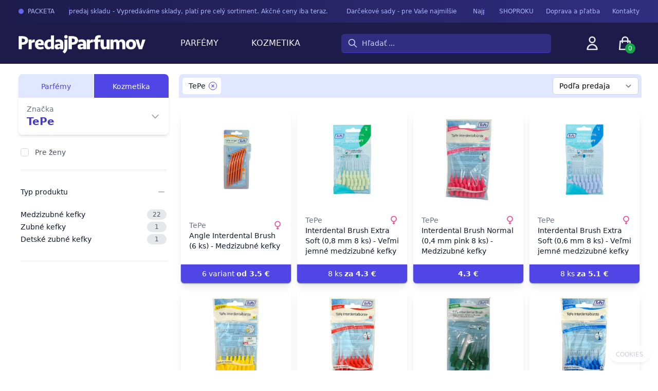

--- FILE ---
content_type: text/html
request_url: https://www.predajparfumov.sk/tepe
body_size: 94971
content:
<!DOCTYPE html>
<html lang="cs">
	<head>
		<meta charset="utf-8" />
		<link rel="icon" href="/favicon.ico" />
		<meta name="viewport" content="width=device-width, initial-scale=1, minimum-scale=1" />
		
		<meta name="mobile-web-app-capable" content="yes">
		<meta name="facebook-domain-verification" content="m1njiutzcpx0mqif1j5zqwnv2jgcm2" />
		<script type="text/javascript" src="./preload.js"></script>
		
		<link href="./_app/immutable/assets/0.PIaTSBVa.css" rel="stylesheet">
		<link href="./_app/immutable/assets/VirtualList.Ej-q-J8K.css" rel="stylesheet">
		<link href="./_app/immutable/assets/5.6xFHVSEV.css" rel="stylesheet">
		<link href="./_app/immutable/assets/ProductEditor.bhRgAUEa.css" rel="stylesheet"><title>TePe - PredajParfumov.sk</title><!-- HEAD_svelte-dp6uyb_START --><meta name="keywords" content="TePe,skladom,rýchlo,domov,doprava,akcia"><meta name="description" content="TePe. Vyberte si z našej širokej ponuky produktov TePe. Všetko skladom, rýchle doručenie."><meta property="og:type" content=""><meta property="og:title" content="TePe - PredajParfumov.sk"><meta property="og:description" content="TePe. Vyberte si z našej širokej ponuky produktov TePe. Všetko skladom, rýchle doručenie."><meta property="og:image" itemprop="image" content="https://cmx.prodejparfemu.cz/img/products/613/468688_angle_interdental_brush_6_ks_mezizubni_kartacky_l.jpg"><meta property="og:url" content="https://www.predajparfumov.sk/tepe"><link rel="apple-touch-icon" href="https://api.prodejparfemu.cz/res/img/3/apple_icon.png"><!-- HEAD_svelte-dp6uyb_END --><!-- HEAD_svelte-1c4d5m5_START --><!-- HEAD_svelte-1c4d5m5_END --><!-- HEAD_svelte-nwcina_START --><script type="text/javascript" src="https://www.googletagmanager.com/gtag/js?id=G-D23LQNXSZF" async></script><!-- HEAD_svelte-nwcina_END -->
	</head>
	<body>
		<div>    <progress class="loaded" value="0"></progress>  <div class="h-10 xl:h-11 text-indigo-200 bg-indigo-900 bg-gradient-to-l from-indigo-900 to-indigo-950 text-xs hidden lg:flex items-center"><div class="max-w-screen-2xl mx-auto flex lg:px-8 justify-between w-full"><div class="space-x-6 px-1 flex flex-shrink-0"><span class="flex items-center"><span class="relative flex h-2.5 w-2.5 mr-2" data-svelte-h="svelte-1nvoc1w"><span class="animate-ping absolute inline-flex h-full w-full rounded-full bg-indigo-500 opacity-75"></span> <span class="relative inline-flex rounded-full h-2.5 w-2.5 bg-indigo-500"></span></span> <span class="uppercase font-light text-indigo-300">Packeta</span> </span></div>  <div class="relative flex overflow-x-hidden overflow-y-hidden items-center mx-6 border-x border-indigo-800 text-indigo-300"><div class="animate-marquee whitespace-nowrap"><span class="mx-4 font-light"><a>Januárový výpredaj skladu - Vypredáváme sklady, platí pre celý sortiment. Akčné ceny iba teraz. </a></span><span class="mx-4 font-light"><a href="/parfemy?type=3">Darčekové sady - pre Vaše najmilšie</a></span><span class="mx-4 font-light"><a href="/top-arabian">Najpredávanejšie - arabské parfémy</a></span></div> <div class="absolute animate-marquee2 whitespace-nowrap"><span class="mx-4 font-light"><a>Januárový výpredaj skladu - Vypredáváme sklady, platí pre celý sortiment. Akčné ceny iba teraz. </a></span><span class="mx-4 font-light"><a href="/parfemy?type=3">Darčekové sady - pre Vaše najmilšie</a></span><span class="mx-4 font-light"><a href="/top-arabian">Najpredávanejšie - arabské parfémy</a></span></div></div> <div class="flex-nowrap items-center flex space-x-6 px-1 flex-shrink-0"><a href="/info/kontakty" class="text-indigo-300 font-light"><!-- HTML_TAG_START --><strong>SHOPROKU</strong><!-- HTML_TAG_END --></a><a href="/info/doprava" class="text-indigo-300 font-light"><!-- HTML_TAG_START -->Doprava a pľatba<!-- HTML_TAG_END --></a><a href="/info/kontakty" class="text-indigo-300 font-light"><!-- HTML_TAG_START -->Kontakty<!-- HTML_TAG_END --></a></div></div></div> <header class="bg-indigo-950 sticky top-0 w-full z-20 "><nav aria-label="Top" class="max-w-screen-2xl mx-auto lg:px-8 left-0 py-0 md:py-0"><div class="pr-4"><div class="h-14 md:h-20 flex items-center"><button type="button" class="text-indigo-100 rounded-md h-8 w-10 flex flex-col items-center justify-center ml-2 mr-2 lg:hidden"><svg xmlns="http://www.w3.org/2000/svg" fill="none" viewBox="0 0 24 24" stroke="currentColor" aria-hidden="true" class="h-8 w-8"><path stroke-linecap="round" stroke-linejoin="round" stroke-width="2" d="M4 6h16M4 12h16M4 18h16"></path></svg></button> <div class="flex text-center lg:ml-0 pr-4 mr-1 lg:pl-1  justify-center items-center"><a href="/" class="relative"><span class="sr-only">PredajParfumov.sk</span> <img src="https://api.prodejparfemu.cz/res/img/3/logo.png" alt="Logo PredajParfumov.sk" class="object-contain mt-1 h-7 md:h-9 xl:h-9" style="filter: brightness(0) invert(1)"> </a></div> <div class="hidden lg:ml-4 lg:block lg:self-stretch"><div class="h-full flex divide-slate-700 divide-opacity-60 border-slate-700 border-opacity-60"><div class="flex" role="none"><div class="relative flex"><button class="md:px-4 xl:px-8 relative z-10 flex items-center justify-center overflow-hidden uppercase text text-gray-100 hover:bg-white hover:bg-opacity-5">Parfémy </button></div> <div class="z-50 absolute top-full inset-x-0 text-sm text-gray-500 svelte-3kvef2 hide"><div class="absolute bg-black h-screen w-screen bg-opacity-10" role="none"></div> <div class="absolute inset-0 top-1/2 bg-white shadow-lg" aria-hidden="true"></div> <div class="relative bg-white border-y-4 border-orange-600" role="none"><div class="max-w-7xl mx-auto px-8 pt-8 pb-10 xl:pt-12 xl:pb-16 "><div class="flex justify-between flex-row-reverse"><div class="flex flex-col xl:flex-row"><div class="group relative text-base sm:text-sm mb-6 xl:ml-8 hidden xl:block"><div class="rounded-lg bg-gray-100 overflow-hidden group-hover:opacity-75 h-24 xl:h-auto w-52"><img src="https://api.prodejparfemu.cz/res/img/topbar/new_on_stock.jpeg" alt="Novo na sklade" class="object-center object-cover"></div> <a href="/new-stocked" class="mt-3 block font-medium text-gray-900"><span class="absolute z-10 inset-0" aria-hidden="true"></span> Novo na sklade</a> <p aria-hidden="true" class="mt-1">Kúpiť teraz!</p> </div> </div> <div class="flex justify-start text-sm"><div class="mr-20"><p id="Podľa typu produktu-heading" class="font-medium text-gray-900 mb-4">Podľa typu produktu</p>   <ul role="list" aria-labelledby="Podľa typu produktu-heading" class="space-y-4 sm:space-y-3"><li class="flex"><a href="/parfemy?type=0" class="hover:text-gray-800">Parfémy, toaletné vody </a> </li><li class="flex"><a href="/parfemy?type=3" class="hover:text-gray-800">Darčekové sady </a> </li><li class="flex"><a href="/parfemy?type=11" class="hover:text-gray-800">Vody po holení </a> </li><li class="flex"><a href="/parfemy?type=12" class="hover:text-gray-800">Balzamy po holení </a> </li><li class="flex"><a href="/parfemy?type=13" class="hover:text-gray-800">Sprchové gély </a> </li><li class="flex"><a href="/parfemy?type=14" class="hover:text-gray-800">Deostiky </a> </li><li class="flex"><a href="/parfemy?type=15" class="hover:text-gray-800">Deospraye </a> </li><li class="flex"><a href="/parfemy?type=16" class="hover:text-gray-800">Telové mlieka </a> </li> </ul> </div><div class="mr-20"><p id="Podľa pohlavia-heading" class="font-medium text-gray-900 mb-4">Podľa pohlavia</p>   <ul role="list" aria-labelledby="Podľa pohlavia-heading" class="space-y-4 sm:space-y-3"><li class="flex"><a href="/parfemy?sex=1" class="hover:text-gray-800">Pre ženy </a> </li><li class="flex"><a href="/parfemy?sex=2" class="hover:text-gray-800">Pre mužov </a> </li><li class="flex"><a href="/parfemy?sex=3" class="hover:text-gray-800">Unisex </a> </li> </ul> </div><div class="mr-20"> <div class="-mt-2"><div class="relative flex items-center"><input type="text" title="Filtrovať značky ..." class="border-gray-200 border-t-0 border-x-0 focus:ring-0 focus:border-b-2 px-1 placeholder:text-gray-400 focus:text-indigo-700 focus:font-medium w-64 text-sm" placeholder="Filtrovať značky ..." value=""> <div class="absolute right-1.5"><svg xmlns="http://www.w3.org/2000/svg" fill="none" viewBox="0 0 24 24" stroke="currentColor" aria-hidden="true" class="h-6 w-6 fill-gray-200 text-white"><path stroke-linecap="round" stroke-linejoin="round" stroke-width="2" d="M10 14l2-2m0 0l2-2m-2 2l-2-2m2 2l2 2m7-2a9 9 0 11-18 0 9 9 0 0118 0z"></path></svg></div></div></div> <div class="border-b pt-2"><div class="h-96" style=""><svelte-virtual-list-viewport style="height: 100%;" class="svelte-1tqh76q"><svelte-virtual-list-contents style="padding-top: 0px; padding-bottom: 0px;" class="svelte-1tqh76q"></svelte-virtual-list-contents></svelte-virtual-list-viewport></div> </div>  </div><div class="mr-20"><p id="Odporúčame-heading" class="font-medium text-gray-900 mb-4">Odporúčame</p>   <ul role="list" aria-labelledby="Odporúčame-heading" class="space-y-4 sm:space-y-3"><li class="flex"><a href="/top-woman" class="hover:text-gray-800">TOP 10 dámske <small class="block">Najpredávanejšie dámske parfémy</small></a> </li><li class="flex"><a href="/top-man" class="hover:text-gray-800">TOP 10 pánske <small class="block">Najpredávanejšie pánske parfémy</small></a> </li><li class="flex"><a href="/top-arabian" class="hover:text-gray-800">TOP arabské parfémy <small class="block">Obľúbené arabské parfémy</small></a> </li><li class="flex"><a href="/parfemy?type=3" class="hover:text-gray-800">Darčekové sady <small class="block">Ten najlepší darček</small></a> </li><li class="flex"><a href="/new-stocked" class="hover:text-gray-800">Novo naskladnené <small class="block">Práve teraz za skvelé ceny</small></a> </li><li class="flex"><a href="/zlevnene-zbozi" class="hover:text-gray-800">Zľavnený tovar <small class="block">Mierne poškodený tovar za skvelé ceny</small></a> </li> </ul> </div></div> </div></div> </div></div> </div><div class="flex" role="none"><div class="relative flex"><button class="md:px-4 xl:px-8 relative z-10 flex items-center justify-center overflow-hidden uppercase text text-gray-100 hover:bg-white hover:bg-opacity-5">Kozmetika </button></div> <div class="z-50 absolute top-full inset-x-0 text-sm text-gray-500 svelte-3kvef2 hide"><div class="absolute bg-black h-screen w-screen bg-opacity-10" role="none"></div> <div class="absolute inset-0 top-1/2 bg-white shadow-lg" aria-hidden="true"></div> <div class="relative bg-white border-y-4 border-orange-600" role="none"><div class="max-w-7xl mx-auto px-8 pt-8 pb-10 xl:pt-12 xl:pb-16 "><div class="flex justify-between flex-row-reverse"><div class="flex flex-col xl:flex-row"> <div class="group relative text-base sm:text-sm mb-6 xl:ml-8 w-60"><p class="font-medium text-gray-900 mb-4">Produkt týždňa</p> <div class="w-full absolute"><div class="relative shadow-lg p-0 rounded"><div class="h-full flex flex-col justify-between"><div class="relative w-full h-48 rounded-lg overflow-hidden p-2 lg:p-4"><a href="/kosmetika-juvena/pure-calming-tonic_125904.html" aria-label="PURE Calming Tonic"><img src="https://cmx.prodejparfemu.cz/img/products/170/125904_pure_calming_tonic_normalni_az_sucha_plet_cistici_pletove_tonikum.jpg" alt="PURE Calming Tonic" class="w-full h-full object-center object-contain hover:scale-110 transition-all duration-300"></a>  <div class="absolute right-0 top-0 flex flex-col items-end space-y-1 mx-2"></div> <div class="absolute right-0 bottom-0 flex flex-col items-end space-y-1 mx-2"></div></div> <div class="relative my-2 px-3 lg:px-4"><p class="mt-1 text-sm text-gray-500 flex items-center justify-between">Juvena <span class="flex -space-x-0.5"> <svg viewBox="-5 -2 24 24" xmlns="http://www.w3.org/2000/svg" preserveAspectRatio="xMinYMin" class="fill-pink-500 inline w-5 h-5"><path d="M7 12A5 5 0 1 0 7 2a5 5 0 0 0 0 10zm1 4h1a1 1 0 0 1 0 2H8v1a1 1 0 0 1-2 0v-1H5a1 1 0 0 1 0-2h1v-2c0-.024 0-.047.002-.07A7.002 7.002 0 0 1 7 0a7 7 0 0 1 .998 13.93L8 14v2z"></path></svg></span></p> <h3 class="text-sm font-medium text-gray-900">PURE Calming Tonic</h3> </div>  <div role="button" tabindex="0" class="bg-indigo-600 hover:bg-indigo-700 rounded-b-md shadow-sm shadow-slate-500 text-white p-2 text-center text-sm mt-2">200 ml <strong><!-- HTML_TAG_START -->za&nbsp;18.1&nbsp;&euro;<!-- HTML_TAG_END --></strong> </div></div></div> </div> </div></div> <div class="flex justify-start text-sm"><div class="mr-20"><p id="Kategórie-heading" class="font-medium text-gray-900 mb-4">Kategórie</p> <ul class="space-y-2 sm:space-y-1"><li class="flex"><a href="/kosmetika/pletova-kosmetika" class="hover:text-gray-800 flex items-center"><img src="https://cmx.prodejparfemu.cz/img/products/1433/548523_eye_heavy_makeup_remover_odlicovac_makeupu.jpg" height="30" width="30" alt="" class="mr-2 border shadow-sm bg-white rounded-full"> Pleťová kozmetika</a> </li><li class="flex"><a href="/kosmetika/dekorativni-kosmetika" class="hover:text-gray-800 flex items-center"><img src="https://cmx.prodejparfemu.cz/img/products/476/444776_panstik_kremovy_makeup_s_extra_kryci_silou_9_g.jpg" height="30" width="30" alt="" class="mr-2 border shadow-sm bg-white rounded-full"> Dekoratívna kozmetika</a> </li><li class="flex"><a href="/kosmetika/vlasova-kosmetika" class="hover:text-gray-800 flex items-center"><img src="https://cmx.prodejparfemu.cz/img/products/171/531452_magic_retouch_permanent_color_barva_na_odrosty_18_ml.jpg" height="30" width="30" alt="" class="mr-2 border shadow-sm bg-white rounded-full"> Vlasová kozmetika</a> </li><li class="flex"><a href="/kosmetika/pece-o-zuby" class="hover:text-gray-800 flex items-center"><img src="https://cmx.prodejparfemu.cz/img/products/1537/503489_whitening_toothpaste_cool_mint_belici_zubni_pasta.jpg" height="30" width="30" alt="" class="mr-2 border shadow-sm bg-white rounded-full"> Starostlivosť o zuby</a> </li><li class="flex"><a href="/kosmetika/kosmetika-pro-muze" class="hover:text-gray-800 flex items-center"><img src="https://cmx.prodejparfemu.cz/img/products/2643/553810_shaving_cream_klasicky_krem_na_holeni.jpg" height="30" width="30" alt="" class="mr-2 border shadow-sm bg-white rounded-full"> Kozmetika pre mužov</a> </li><li class="flex"><a href="/kosmetika/opalovaci-a-samoopalovaci-kosmetika" class="hover:text-gray-800 flex items-center"><img src="https://cmx.prodejparfemu.cz/img/products/1251/541615_bariesun_invisible_spray_spf_50_opalovaci_krem.jpg" height="30" width="30" alt="" class="mr-2 border shadow-sm bg-white rounded-full"> Opaľovacia a samoopaľovacia kozmetika</a> </li><li class="flex"><a href="/kosmetika/zdravi-krasa-a-vitalita" class="hover:text-gray-800 flex items-center"><img src="https://cmx.prodejparfemu.cz/img/products/1145/488717_mango_peach_salsa_candle_mango_a_broskev_aromaticka_votivni_svicka.jpg" height="30" width="30" alt="" class="mr-2 border shadow-sm bg-white rounded-full"> Zdravie, krása a vitalita</a> </li><li class="flex"><a href="/kosmetika/vune-do-auta" class="hover:text-gray-800 flex items-center"><img src="https://cmx.prodejparfemu.cz/img/products/1477/527285_icon_scent_the_road_white_musk_bile_pizmo_vune_do_auta.jpg" height="30" width="30" alt="" class="mr-2 border shadow-sm bg-white rounded-full"> Vône do auta</a> </li><li class="flex"><a href="/kosmetika/svicky-vosky-difuzery-naplne" class="hover:text-gray-800 flex items-center"><img src="https://cmx.prodejparfemu.cz/img/products/1328/543099_evening_luxe_trilogy_vaza_vonna_svicka.jpg" height="30" width="30" alt="" class="mr-2 border shadow-sm bg-white rounded-full"> Sviečky, vosky, difuzéry, náplne</a> </li><li class="flex"><a href="/kosmetika/epilace-depilace" class="hover:text-gray-800 flex items-center"><img src="https://cmx.prodejparfemu.cz/img/products/229/443351_satin_care_aloe_vera_shave_gel_sucha_plet_gel_na_holeni.jpg" height="30" width="30" alt="" class="mr-2 border shadow-sm bg-white rounded-full"> Epilácia depilácia</a> </li></ul>  </div><div class="mr-20"> <div class="-mt-2"><div class="relative flex items-center"><input type="text" title="Filtrovať značky ..." class="border-gray-200 border-t-0 border-x-0 focus:ring-0 focus:border-b-2 px-1 placeholder:text-gray-400 focus:text-indigo-700 focus:font-medium w-64 text-sm" placeholder="Filtrovať značky ..." value=""> <div class="absolute right-1.5"><svg xmlns="http://www.w3.org/2000/svg" fill="none" viewBox="0 0 24 24" stroke="currentColor" aria-hidden="true" class="h-6 w-6 fill-gray-200 text-white"><path stroke-linecap="round" stroke-linejoin="round" stroke-width="2" d="M10 14l2-2m0 0l2-2m-2 2l-2-2m2 2l2 2m7-2a9 9 0 11-18 0 9 9 0 0118 0z"></path></svg></div></div></div> <div class="border-b pt-2"><div class="h-96" style=""><svelte-virtual-list-viewport style="height: 100%;" class="svelte-1tqh76q"><svelte-virtual-list-contents style="padding-top: 0px; padding-bottom: 0px;" class="svelte-1tqh76q"></svelte-virtual-list-contents></svelte-virtual-list-viewport></div> </div>  </div><div class="mr-20"><p id="Odporúčame-heading" class="font-medium text-gray-900 mb-4">Odporúčame</p>   <ul role="list" aria-labelledby="Odporúčame-heading" class="space-y-4 sm:space-y-3"><li class="flex"><a href="/kosmetika/dekorativni-kosmetika/rty/rtenky" class="hover:text-gray-800">Rúžiky <small class="block">Najväčší výber rúžov</small></a> </li><li class="flex"><a href="/kosmetika/dekorativni-kosmetika/oci" class="hover:text-gray-800">Líčenie - Oči <small class="block">Zmeňte váš pohľad na svet</small></a> </li><li class="flex"><a href="/tepe" class="hover:text-gray-800">TePe <small class="block">Starostlivosť o váš chrup</small></a> </li><li class="flex"><a href="/kosmetika-clinique" class="hover:text-gray-800">Clinique <small class="block">Najlepšie ceny na trhu</small></a> </li><li class="flex"><a href="/yankee-candle" class="hover:text-gray-800">Yankee Candle <small class="block">Najpredávanejšie vonné sviečky na svete</small></a> </li><li class="flex"><a href="/gillette" class="hover:text-gray-800">Gillette <small class="block">Hladké oholenie</small></a> </li> </ul> </div></div> </div></div> </div></div> </div></div></div> <div class="items-center flex-1 ml-12 mr-16 hidden md:flex relative"><input type="text" class="pl-10 rounded-md border-0 border-indigo-700 border-b bg-indigo-900 placeholder-indigo-200 w-full text-sm" placeholder="Hľadať ..."> <svg xmlns="http://www.w3.org/2000/svg" fill="none" viewBox="0 0 24 24" stroke="currentColor" aria-hidden="true" class="w-5 h-5 text-indigo-200 absolute left-3 cursor-pointer"><path stroke-linecap="round" stroke-linejoin="round" stroke-width="2" d="M21 21l-6-6m2-5a7 7 0 11-14 0 7 7 0 0114 0z"></path></svg></div> <div class="ml-auto flex items-center space-x-4 xl:space-x-8"> <button class="group font-medium text-gray-200 group-hover:text-indigo-200 leading-none"><span class="inline"><svg xmlns="http://www.w3.org/2000/svg" fill="none" viewBox="0 0 24 24" stroke="currentColor" aria-hidden="true" class="h-7 w-7 lg:h-8 lg:w-8 group-hover:text-indigo-200"><path stroke-linecap="round" stroke-linejoin="round" stroke-width="2" d="M16 7a4 4 0 11-8 0 4 4 0 018 0zM12 14a7 7 0 00-7 7h14a7 7 0 00-7-7z"></path></svg></span></button> <div class="flow-root lg:ml-6"><button class="group -m-2 p-2 flex items-center relative"><svg xmlns="http://www.w3.org/2000/svg" fill="none" viewBox="0 0 24 24" stroke="currentColor" aria-hidden="true" class="flex-shrink-0  h-7 w-7 lg:h-8 lg:w-8 text-gray-200"><path stroke-linecap="round" stroke-linejoin="round" stroke-width="2" d="M16 11V7a4 4 0 00-8 0v4M5 9h14l1 12H4L5 9z"></path></svg> <span class="absolute bottom-1 right-1 text-xs font-medium text-white h-5 w-5 flex items-center justify-center bg-green-600 group-hover:bg-indigo-700 rounded-full tracking-tighter">0</span> <span class="sr-only" data-svelte-h="svelte-n40o9f">items in cart, view bag</span></button></div></div></div></div></nav></header> <div class="md:hidden bg-indigo-950 text-white flex flex-grow text-sm p-2.5 pt-0"><div class="w-full border-indigo-700 items-center flex-1 flex relative"><input type="text" class="text-black w-full py-1.5 pl-10 bg-indigo-100 placeholder-indigo-400 text-sm rounded border-none" placeholder="Hľadať ..."> <svg xmlns="http://www.w3.org/2000/svg" fill="none" viewBox="0 0 24 24" stroke="currentColor" aria-hidden="true" class="w-5 h-5 text-indigo-400 absolute left-3 cursor-pointer"><path stroke-linecap="round" stroke-linejoin="round" stroke-width="2" d="M21 21l-6-6m2-5a7 7 0 11-14 0 7 7 0 0114 0z"></path></svg></div></div>   <div class="bg-white"><div class="max-w-7xl mx-auto px-0 lg:max-w-screen-2xl lg:px-8 relative"><div class="flex items-start"><div class="w-1/4 mr-4 hidden lg:block"><div class="rounded-lg mt-5 mx-1 shadow-md"><div class="flow-root relative"><div class="flex justify-strech text-sm w-full space-x-px border-b-1 border-b-indigo-200"><a href="/parfemy" class="flex-1 pt-3.5 pb-3 rounded-tl-lg text-center hover:bg-indigo-600 hover:text-white bg-indigo-100 text-indigo-600">Parfémy</a><a href="/kosmetika" class="flex-1 pt-3.5 pb-3 rounded-tr-lg text-center hover:bg-indigo-600 hover:text-white bg-indigo-600  text-white">Kozmetika</a></div> <div class="px-4"> <div><button id="headlessui-disclosure-button-40791" type="button" aria-expanded="false" class="py-3 w-full flex items-center justify-between text-sm text-gray-400 hover:text-gray-500 relative "><div class="text-left"><span class="font-medium text-gray-500">Značka</span> <h1 class="text-indigo-700 font-extrabold text-xl">TePe</h1></div> <span class="ml-6 flex items-center"><svg xmlns="http://www.w3.org/2000/svg" fill="none" viewBox="0 0 24 24" stroke="currentColor" aria-hidden="true" class="h-5 w-5"><path stroke-linecap="round" stroke-linejoin="round" stroke-width="2" d="M19 9l-7 7-7-7"></path></svg></span></button> </div></div></div></div> <div class="px-2"><div class="border-b border-gray-200 py-6"> <div><div id="headlessui-disclosure-panel-40794" class=""><div class="space-y-4"><div class="flex items-center"><input id="filter-sex-1" value="1" type="checkbox" class="h-4 w-4 border-gray-300 rounded text-indigo-600 focus:ring-indigo-500 cursor-pointer"> <label for="filter-sex-1" class="ml-3 text-sm text-gray-600 cursor-pointer hover:underline">Pre ženy</label> </div></div></div></div></div></div> <div class="px-2 my-2"><div class="border-b border-gray-200 py-6 "><h3 class="-my-3 flow-root"><button id="headlessui-disclosure-button-40795" type="button" aria-expanded="false" class="py-3 bg-white w-full flex items-center justify-between text-gray-400 hover:text-gray-500  text-sm"><span class="font-medium text-gray-900">Typ produktu</span> <span class="ml-6 flex items-center"><svg xmlns="http://www.w3.org/2000/svg" fill="none" viewBox="0 0 24 24" stroke="currentColor" aria-hidden="true" class="h-5 w-5"><path stroke-linecap="round" stroke-linejoin="round" stroke-width="2" d="M18 12H6"></path></svg></span></button></h3> <div><div id="headlessui-disclosure-panel-40796" class="pt-6"><ul class="text-sm text-gray-900 space-y-1 pb-2 border-gray-200"><li><a href="/tepe/mezizubnos-kartaueky?" class="flex justify-between items-center hover:underline">Medzizubné kefky <span class="count-badge">22</span> </a> </li><li><a href="/tepe/zubnos-kartodueky?" class="flex justify-between items-center hover:underline">Zubné kefky <span class="count-badge">1</span> </a> </li><li><a href="/tepe/duotskol-zubnos-kartodueky?" class="flex justify-between items-center hover:underline">Detské zubné kefky <span class="count-badge">1</span> </a> </li></ul></div></div></div>      </div>  </div> <div class="lg:w-3/4 w-full"><div><h1 class="sr-only hidden lg:block text-gray-700 font-thin text-2xl mt-5 mb-3">TePe</h1>   <div class="w-full overflow-x-hidden lg:my-5 sticky lg:relative top-14 md:top-20 lg:top-0 z-10 lg:rounded-t-lg bg-indigo-100 overflow-hidden border-b-1 border-b-indigo-200"><div class="w-full justify-between max-w-7xl mx-auto flex lg:py-1 lg:pr-1"><div class="flex px-1 justify-start items-center overflow-x-auto overflow-y-hidden"><div class="flex flex-wrap items-center flex-shrink-0"><span class="my-0.5 mx-0.5 sm:mx-0.5 mb-0.5 inline-flex rounded-md border border-indigo-100 items-center py-1.5 pl-3 pr-1.5 sm:pr-2 text-sm font-normal bg-white text-gray-900 "><span><!-- HTML_TAG_START -->TePe<!-- HTML_TAG_END --></span> <button type="button" class="items-center justify-center flex-shrink-0 ml-1.5 h-4 w-4 rounded-full flex text-indigo-600 hover:bg-indigo-600 hover:text-white bg-white border border-indigo-600" data-svelte-h="svelte-1y2vh7v"><svg class="h-1.5 w-1.5" stroke="currentColor" fill="none" viewBox="0 0 8 8"><path stroke-linecap="round" stroke-width="1.5" d="M1 1l6 6m0-6L1 7"></path></svg></button></span></div></div> <div class="hidden lg:block self-center flex-shrink-0"><select class="block pl-3 pr-10 py-1.5 mr-0.5 text-base border-gray-300 focus:outline-none focus:ring-indigo-500 focus:border-indigo-500 sm:text-sm rounded-md"><option value="poradi desc">Podľa predaja</option><option value="category,name">Názov A-Z</option><option value="category desc,name desc">Názov Z-A</option><option value="gc_price_vat asc">Cena vzostupne</option><option value="gc_price_vat desc">Cena zostupne</option></select></div> <div class="lg:hidden"><button class="p-3 link h-full bg-indigo-600 hover:bg-indigo-700 flex items-center"><span class="sr-only"></span> <span class="relative"><svg xmlns="http://www.w3.org/2000/svg" fill="none" viewBox="0 0 24 24" stroke="currentColor" aria-hidden="true" class="w-6 h-6 text-white"><path stroke-linecap="round" stroke-linejoin="round" stroke-width="2" d="M3 4a1 1 0 011-1h16a1 1 0 011 1v2.586a1 1 0 01-.293.707l-6.414 6.414a1 1 0 00-.293.707V17l-4 4v-6.586a1 1 0 00-.293-.707L3.293 7.293A1 1 0 013 6.586V4z"></path></svg> <span class="rounded-full bg-green-600 text-white text-xs font-medium w-4 h-4 absolute -top-1 -right-1 flex items-center justify-center">1</span></span> <span class="text-white text-sm ml-2 font-medium">Filtre</span></button></div></div></div>  <div class="p-2 gap-2 lg:p-1 grid grid-cols-2 lg:gap-3 sm:grid-cols-3 xl:grid-cols-4 "> <div class="relative shadow-lg p-0 rounded"><div class="h-full flex flex-col justify-between"><div class="relative w-full h-48 rounded-lg overflow-hidden p-2 lg:p-4"><a href="/tepe/angle-interdental-brush-6-ks_468688.html" aria-label="Angle Interdental Brush (6 ks) - Medzizubné kefky"><img src="https://cmx.prodejparfemu.cz/img/products/613/468688_angle_interdental_brush_6_ks_mezizubni_kartacky.jpg" alt="Angle Interdental Brush (6 ks) - Medzizubné kefky" class="w-full h-full object-center object-contain hover:scale-110 transition-all duration-300"></a>  <div class="absolute right-0 top-0 flex flex-col items-end space-y-1 mx-2"></div> <div class="absolute right-0 bottom-0 flex flex-col items-end space-y-1 mx-2"></div></div> <div class="relative my-2 px-3 lg:px-4"><p class="mt-1 text-sm text-gray-500 flex items-center justify-between">TePe <span class="flex -space-x-0.5"> <svg viewBox="-5 -2 24 24" xmlns="http://www.w3.org/2000/svg" preserveAspectRatio="xMinYMin" class="fill-pink-500 inline w-5 h-5"><path d="M7 12A5 5 0 1 0 7 2a5 5 0 0 0 0 10zm1 4h1a1 1 0 0 1 0 2H8v1a1 1 0 0 1-2 0v-1H5a1 1 0 0 1 0-2h1v-2c0-.024 0-.047.002-.07A7.002 7.002 0 0 1 7 0a7 7 0 0 1 .998 13.93L8 14v2z"></path></svg></span></p> <h3 class="text-sm font-medium text-gray-900">Angle Interdental Brush (6 ks) - Medzizubné kefky</h3> </div>  <div role="button" tabindex="0" class="bg-indigo-600 hover:bg-indigo-700 rounded-b-md shadow-sm shadow-slate-500 text-white p-2 text-center text-sm mt-2">6 variant <strong>od 3.5 <!-- HTML_TAG_START -->&euro;<!-- HTML_TAG_END --></strong> </div></div></div> <div class="relative shadow-lg p-0 rounded"><div class="h-full flex flex-col justify-between"><div class="relative w-full h-48 rounded-lg overflow-hidden p-2 lg:p-4"><a href="/tepe/interdental-brush-extra-soft-08-mm_498796.html" aria-label="Interdental Brush Extra Soft (0,8 mm 8 ks) - Veľmi jemné medzizubné kefky"><img src="https://cmx.prodejparfemu.cz/img/products/613/498796_interdental_brush_extra_soft_08_mm_8_ks_velmi_jemne_mezizubni_kartacky.jpg" alt="Interdental Brush Extra Soft (0,8 mm 8 ks) - Veľmi jemné medzizubné kefky" class="w-full h-full object-center object-contain hover:scale-110 transition-all duration-300"></a>  <div class="absolute right-0 top-0 flex flex-col items-end space-y-1 mx-2"></div> <div class="absolute right-0 bottom-0 flex flex-col items-end space-y-1 mx-2"></div></div> <div class="relative my-2 px-3 lg:px-4"><p class="mt-1 text-sm text-gray-500 flex items-center justify-between">TePe <span class="flex -space-x-0.5"> <svg viewBox="-5 -2 24 24" xmlns="http://www.w3.org/2000/svg" preserveAspectRatio="xMinYMin" class="fill-pink-500 inline w-5 h-5"><path d="M7 12A5 5 0 1 0 7 2a5 5 0 0 0 0 10zm1 4h1a1 1 0 0 1 0 2H8v1a1 1 0 0 1-2 0v-1H5a1 1 0 0 1 0-2h1v-2c0-.024 0-.047.002-.07A7.002 7.002 0 0 1 7 0a7 7 0 0 1 .998 13.93L8 14v2z"></path></svg></span></p> <h3 class="text-sm font-medium text-gray-900">Interdental Brush Extra Soft (0,8 mm 8 ks) - Veľmi jemné medzizubné kefky</h3> </div>  <div role="button" tabindex="0" class="bg-indigo-600 hover:bg-indigo-700 rounded-b-md shadow-sm shadow-slate-500 text-white p-2 text-center text-sm mt-2">8 ks <strong><!-- HTML_TAG_START -->za&nbsp;4.3&nbsp;&euro;<!-- HTML_TAG_END --></strong> </div></div></div> <div class="relative shadow-lg p-0 rounded"><div class="h-full flex flex-col justify-between"><div class="relative w-full h-48 rounded-lg overflow-hidden p-2 lg:p-4"><a href="/tepe/interdental-brush-normal-04-mm-pink_458997.html" aria-label="Interdental Brush Normal (0,4 mm pink 8 ks) - Medzizubné kefky"><img src="https://cmx.prodejparfemu.cz/img/products/613/mezizubni-kartacky-normal-0-4-mm-ruzovy-8-ks_14175371.jpg" alt="Interdental Brush Normal (0,4 mm pink 8 ks) - Medzizubné kefky" class="w-full h-full object-center object-contain hover:scale-110 transition-all duration-300"></a>  <div class="absolute right-0 top-0 flex flex-col items-end space-y-1 mx-2"></div> <div class="absolute right-0 bottom-0 flex flex-col items-end space-y-1 mx-2"></div></div> <div class="relative my-2 px-3 lg:px-4"><p class="mt-1 text-sm text-gray-500 flex items-center justify-between">TePe <span class="flex -space-x-0.5"> <svg viewBox="-5 -2 24 24" xmlns="http://www.w3.org/2000/svg" preserveAspectRatio="xMinYMin" class="fill-pink-500 inline w-5 h-5"><path d="M7 12A5 5 0 1 0 7 2a5 5 0 0 0 0 10zm1 4h1a1 1 0 0 1 0 2H8v1a1 1 0 0 1-2 0v-1H5a1 1 0 0 1 0-2h1v-2c0-.024 0-.047.002-.07A7.002 7.002 0 0 1 7 0a7 7 0 0 1 .998 13.93L8 14v2z"></path></svg></span></p> <h3 class="text-sm font-medium text-gray-900">Interdental Brush Normal (0,4 mm pink 8 ks) - Medzizubné kefky</h3> </div>  <div role="button" tabindex="0" class="bg-indigo-600 hover:bg-indigo-700 rounded-b-md shadow-sm shadow-slate-500 text-white p-2 text-center text-sm mt-2"><strong>4.3 <!-- HTML_TAG_START -->&euro;<!-- HTML_TAG_END --></strong> </div></div></div> <div class="relative shadow-lg p-0 rounded"><div class="h-full flex flex-col justify-between"><div class="relative w-full h-48 rounded-lg overflow-hidden p-2 lg:p-4"><a href="/tepe/interdental-brush-extra-soft-06-mm_498803.html" aria-label="Interdental Brush Extra Soft (0,6 mm 8 ks) - Veľmi jemné medzizubné kefky"><img src="https://cmx.prodejparfemu.cz/img/products/613/498803_interdental_brush_extra_soft_06_mm_8_ks_velmi_jemne_mezizubni_kartacky.jpg" alt="Interdental Brush Extra Soft (0,6 mm 8 ks) - Veľmi jemné medzizubné kefky" class="w-full h-full object-center object-contain hover:scale-110 transition-all duration-300"></a>  <div class="absolute right-0 top-0 flex flex-col items-end space-y-1 mx-2"></div> <div class="absolute right-0 bottom-0 flex flex-col items-end space-y-1 mx-2"></div></div> <div class="relative my-2 px-3 lg:px-4"><p class="mt-1 text-sm text-gray-500 flex items-center justify-between">TePe <span class="flex -space-x-0.5"> <svg viewBox="-5 -2 24 24" xmlns="http://www.w3.org/2000/svg" preserveAspectRatio="xMinYMin" class="fill-pink-500 inline w-5 h-5"><path d="M7 12A5 5 0 1 0 7 2a5 5 0 0 0 0 10zm1 4h1a1 1 0 0 1 0 2H8v1a1 1 0 0 1-2 0v-1H5a1 1 0 0 1 0-2h1v-2c0-.024 0-.047.002-.07A7.002 7.002 0 0 1 7 0a7 7 0 0 1 .998 13.93L8 14v2z"></path></svg></span></p> <h3 class="text-sm font-medium text-gray-900">Interdental Brush Extra Soft (0,6 mm 8 ks) - Veľmi jemné medzizubné kefky</h3> </div>  <div role="button" tabindex="0" class="bg-indigo-600 hover:bg-indigo-700 rounded-b-md shadow-sm shadow-slate-500 text-white p-2 text-center text-sm mt-2">8 ks <strong><!-- HTML_TAG_START -->za&nbsp;5.1&nbsp;&euro;<!-- HTML_TAG_END --></strong> </div></div></div> <div class="relative shadow-lg p-0 rounded"><div class="h-full flex flex-col justify-between"><div class="relative w-full h-48 rounded-lg overflow-hidden p-2 lg:p-4"><a href="/tepe/interdental-brush-normal-07-mm-yellow_459000.html" aria-label="Interdental Brush Normal (0,7 mm yellow 8 ks) - Medzizubné kefky"><img src="https://cmx.prodejparfemu.cz/img/products/613/459000_interdental_brush_normal_07_mm_yellow_8_ks_mezizubni_kartacky.jpg" alt="Interdental Brush Normal (0,7 mm yellow 8 ks) - Medzizubné kefky" class="w-full h-full object-center object-contain hover:scale-110 transition-all duration-300"></a>  <div class="absolute right-0 top-0 flex flex-col items-end space-y-1 mx-2"></div> <div class="absolute right-0 bottom-0 flex flex-col items-end space-y-1 mx-2"></div></div> <div class="relative my-2 px-3 lg:px-4"><p class="mt-1 text-sm text-gray-500 flex items-center justify-between">TePe <span class="flex -space-x-0.5"> <svg viewBox="-5 -2 24 24" xmlns="http://www.w3.org/2000/svg" preserveAspectRatio="xMinYMin" class="fill-pink-500 inline w-5 h-5"><path d="M7 12A5 5 0 1 0 7 2a5 5 0 0 0 0 10zm1 4h1a1 1 0 0 1 0 2H8v1a1 1 0 0 1-2 0v-1H5a1 1 0 0 1 0-2h1v-2c0-.024 0-.047.002-.07A7.002 7.002 0 0 1 7 0a7 7 0 0 1 .998 13.93L8 14v2z"></path></svg></span></p> <h3 class="text-sm font-medium text-gray-900">Interdental Brush Normal (0,7 mm yellow 8 ks) - Medzizubné kefky</h3> </div>  <div role="button" tabindex="0" class="bg-indigo-600 hover:bg-indigo-700 rounded-b-md shadow-sm shadow-slate-500 text-white p-2 text-center text-sm mt-2"><strong>4.3 <!-- HTML_TAG_START -->&euro;<!-- HTML_TAG_END --></strong> </div></div></div> <div class="relative shadow-lg p-0 rounded"><div class="h-full flex flex-col justify-between"><div class="relative w-full h-48 rounded-lg overflow-hidden p-2 lg:p-4"><a href="/tepe/interdental-brush-normal-05-mm-red_458998.html" aria-label="Interdental Brush Normal (0,5 mm red 8 ks) - Medzizubné kefky"><img src="https://cmx.prodejparfemu.cz/img/products/613/mezizubni-kartacky-normal-0-5-mm-cerveny-8-ks_14175373.jpg" alt="Interdental Brush Normal (0,5 mm red 8 ks) - Medzizubné kefky" class="w-full h-full object-center object-contain hover:scale-110 transition-all duration-300"></a>  <div class="absolute right-0 top-0 flex flex-col items-end space-y-1 mx-2"></div> <div class="absolute right-0 bottom-0 flex flex-col items-end space-y-1 mx-2"></div></div> <div class="relative my-2 px-3 lg:px-4"><p class="mt-1 text-sm text-gray-500 flex items-center justify-between">TePe <span class="flex -space-x-0.5"> <svg viewBox="-5 -2 24 24" xmlns="http://www.w3.org/2000/svg" preserveAspectRatio="xMinYMin" class="fill-pink-500 inline w-5 h-5"><path d="M7 12A5 5 0 1 0 7 2a5 5 0 0 0 0 10zm1 4h1a1 1 0 0 1 0 2H8v1a1 1 0 0 1-2 0v-1H5a1 1 0 0 1 0-2h1v-2c0-.024 0-.047.002-.07A7.002 7.002 0 0 1 7 0a7 7 0 0 1 .998 13.93L8 14v2z"></path></svg></span></p> <h3 class="text-sm font-medium text-gray-900">Interdental Brush Normal (0,5 mm red 8 ks) - Medzizubné kefky</h3> </div>  <div role="button" tabindex="0" class="bg-indigo-600 hover:bg-indigo-700 rounded-b-md shadow-sm shadow-slate-500 text-white p-2 text-center text-sm mt-2"><strong>4.3 <!-- HTML_TAG_START -->&euro;<!-- HTML_TAG_END --></strong> </div></div></div> <div class="relative shadow-lg p-0 rounded"><div class="h-full flex flex-col justify-between"><div class="relative w-full h-48 rounded-lg overflow-hidden p-2 lg:p-4"><a href="/tepe/interdental-brush-normal-08-mm-green_459001.html" aria-label="Interdental Brush Normal (0,8 mm green 8 ks) - Medzizubné kefky"><img src="https://cmx.prodejparfemu.cz/img/products/613/mezizubni-kartacky-normal-0-8-mm-zeleny-8-ks_14175379.jpg" alt="Interdental Brush Normal (0,8 mm green 8 ks) - Medzizubné kefky" class="w-full h-full object-center object-contain hover:scale-110 transition-all duration-300"></a>  <div class="absolute right-0 top-0 flex flex-col items-end space-y-1 mx-2"></div> <div class="absolute right-0 bottom-0 flex flex-col items-end space-y-1 mx-2"></div></div> <div class="relative my-2 px-3 lg:px-4"><p class="mt-1 text-sm text-gray-500 flex items-center justify-between">TePe <span class="flex -space-x-0.5"> <svg viewBox="-5 -2 24 24" xmlns="http://www.w3.org/2000/svg" preserveAspectRatio="xMinYMin" class="fill-pink-500 inline w-5 h-5"><path d="M7 12A5 5 0 1 0 7 2a5 5 0 0 0 0 10zm1 4h1a1 1 0 0 1 0 2H8v1a1 1 0 0 1-2 0v-1H5a1 1 0 0 1 0-2h1v-2c0-.024 0-.047.002-.07A7.002 7.002 0 0 1 7 0a7 7 0 0 1 .998 13.93L8 14v2z"></path></svg></span></p> <h3 class="text-sm font-medium text-gray-900">Interdental Brush Normal (0,8 mm green 8 ks) - Medzizubné kefky</h3> </div>  <div role="button" tabindex="0" class="bg-indigo-600 hover:bg-indigo-700 rounded-b-md shadow-sm shadow-slate-500 text-white p-2 text-center text-sm mt-2"><strong>4.3 <!-- HTML_TAG_START -->&euro;<!-- HTML_TAG_END --></strong> </div></div></div> <div class="relative shadow-lg p-0 rounded"><div class="h-full flex flex-col justify-between"><div class="relative w-full h-48 rounded-lg overflow-hidden p-2 lg:p-4"><a href="/tepe/interdental-brush-normal-06-mm-blue_458999.html" aria-label="Interdental Brush Normal (0,6 mm blue 8 ks) - Medzizubné kefky"><img src="https://cmx.prodejparfemu.cz/img/products/613/mezizubni-kartacky-normal-0-6-mm-modry-8-ks_14175375.jpg" alt="Interdental Brush Normal (0,6 mm blue 8 ks) - Medzizubné kefky" class="w-full h-full object-center object-contain hover:scale-110 transition-all duration-300"></a>  <div class="absolute right-0 top-0 flex flex-col items-end space-y-1 mx-2"></div> <div class="absolute right-0 bottom-0 flex flex-col items-end space-y-1 mx-2"><span class="whitespace-nowrap text-xs rounded-md px-2 py-1 text-center shadow-sm  bg-orange-600 text-white"><!-- HTML_TAG_START -->Posledný kus<!-- HTML_TAG_END --></span> </div></div> <div class="relative my-2 px-3 lg:px-4"><p class="mt-1 text-sm text-gray-500 flex items-center justify-between">TePe <span class="flex -space-x-0.5"> <svg viewBox="-5 -2 24 24" xmlns="http://www.w3.org/2000/svg" preserveAspectRatio="xMinYMin" class="fill-pink-500 inline w-5 h-5"><path d="M7 12A5 5 0 1 0 7 2a5 5 0 0 0 0 10zm1 4h1a1 1 0 0 1 0 2H8v1a1 1 0 0 1-2 0v-1H5a1 1 0 0 1 0-2h1v-2c0-.024 0-.047.002-.07A7.002 7.002 0 0 1 7 0a7 7 0 0 1 .998 13.93L8 14v2z"></path></svg></span></p> <h3 class="text-sm font-medium text-gray-900">Interdental Brush Normal (0,6 mm blue 8 ks) - Medzizubné kefky</h3> </div>  <div role="button" tabindex="0" class="bg-indigo-600 hover:bg-indigo-700 rounded-b-md shadow-sm shadow-slate-500 text-white p-2 text-center text-sm mt-2"><strong>3.7 <!-- HTML_TAG_START -->&euro;<!-- HTML_TAG_END --></strong> </div></div></div> <div class="relative shadow-lg p-0 rounded"><div class="h-full flex flex-col justify-between"><div class="relative w-full h-48 rounded-lg overflow-hidden p-2 lg:p-4"><a href="/tepe/colour-soft-makka-zubna-kefka_470654.html" aria-label="Colour Soft - Mäkka zubná kefka 3 ks"><img src="https://cmx.prodejparfemu.cz/img/products/613/470654_colour_soft_mekky_zubni_kartacek_3_ks.jpg" alt="Colour Soft - Mäkka zubná kefka 3 ks" class="w-full h-full object-center object-contain hover:scale-110 transition-all duration-300"></a>  <div class="absolute right-0 top-0 flex flex-col items-end space-y-1 mx-2"></div> <div class="absolute right-0 bottom-0 flex flex-col items-end space-y-1 mx-2"></div></div> <div class="relative my-2 px-3 lg:px-4"><p class="mt-1 text-sm text-gray-500 flex items-center justify-between">TePe <span class="flex -space-x-0.5"> <svg viewBox="-5 -2 24 24" xmlns="http://www.w3.org/2000/svg" preserveAspectRatio="xMinYMin" class="fill-pink-500 inline w-5 h-5"><path d="M7 12A5 5 0 1 0 7 2a5 5 0 0 0 0 10zm1 4h1a1 1 0 0 1 0 2H8v1a1 1 0 0 1-2 0v-1H5a1 1 0 0 1 0-2h1v-2c0-.024 0-.047.002-.07A7.002 7.002 0 0 1 7 0a7 7 0 0 1 .998 13.93L8 14v2z"></path></svg></span></p> <h3 class="text-sm font-medium text-gray-900">Colour Soft - Mäkka zubná kefka 3 ks</h3> </div>  <div role="button" tabindex="0" class="bg-indigo-600 hover:bg-indigo-700 rounded-b-md shadow-sm shadow-slate-500 text-white p-2 text-center text-sm mt-2"><strong>6.4 <!-- HTML_TAG_START -->&euro;<!-- HTML_TAG_END --></strong> </div></div></div> <div class="relative shadow-lg p-0 rounded"><div class="h-full flex flex-col justify-between"><div class="relative w-full h-48 rounded-lg overflow-hidden p-2 lg:p-4"><a href="/tepe/interdental-brush-extra-soft-05-mm_498798.html" aria-label="Interdental Brush Extra Soft (0,5 mm 8 ks) - Veľmi jemné medzizubné kefky"><img src="https://cmx.prodejparfemu.cz/img/products/613/498798_interdental_brush_extra_soft_05_mm_8_ks_velmi_jemne_mezizubni_kartacky.jpg" alt="Interdental Brush Extra Soft (0,5 mm 8 ks) - Veľmi jemné medzizubné kefky" class="w-full h-full object-center object-contain hover:scale-110 transition-all duration-300"></a>  <div class="absolute right-0 top-0 flex flex-col items-end space-y-1 mx-2"></div> <div class="absolute right-0 bottom-0 flex flex-col items-end space-y-1 mx-2"></div></div> <div class="relative my-2 px-3 lg:px-4"><p class="mt-1 text-sm text-gray-500 flex items-center justify-between">TePe <span class="flex -space-x-0.5"> <svg viewBox="-5 -2 24 24" xmlns="http://www.w3.org/2000/svg" preserveAspectRatio="xMinYMin" class="fill-pink-500 inline w-5 h-5"><path d="M7 12A5 5 0 1 0 7 2a5 5 0 0 0 0 10zm1 4h1a1 1 0 0 1 0 2H8v1a1 1 0 0 1-2 0v-1H5a1 1 0 0 1 0-2h1v-2c0-.024 0-.047.002-.07A7.002 7.002 0 0 1 7 0a7 7 0 0 1 .998 13.93L8 14v2z"></path></svg></span></p> <h3 class="text-sm font-medium text-gray-900">Interdental Brush Extra Soft (0,5 mm 8 ks) - Veľmi jemné medzizubné kefky</h3> </div>  <div role="button" tabindex="0" class="bg-indigo-600 hover:bg-indigo-700 rounded-b-md shadow-sm shadow-slate-500 text-white p-2 text-center text-sm mt-2">8 ks <strong><!-- HTML_TAG_START -->za&nbsp;3.6&nbsp;&euro;<!-- HTML_TAG_END --></strong> </div></div></div> <div class="relative shadow-lg p-0 rounded"><div class="h-full flex flex-col justify-between"><div class="relative w-full h-48 rounded-lg overflow-hidden p-2 lg:p-4"><a href="/tepe/kids-extra-soft-4-ks_498800.html" aria-label="Kids Extra Soft (4 ks) - Detská zubná kefka"><img src="https://cmx.prodejparfemu.cz/img/products/613/498800_kids_extra_soft_4_ks_detsky_zubni_kartacek.jpg" alt="Kids Extra Soft (4 ks) - Detská zubná kefka" class="w-full h-full object-center object-contain hover:scale-110 transition-all duration-300"></a>  <div class="absolute right-0 top-0 flex flex-col items-end space-y-1 mx-2"></div> <div class="absolute right-0 bottom-0 flex flex-col items-end space-y-1 mx-2"></div></div> <div class="relative my-2 px-3 lg:px-4"><p class="mt-1 text-sm text-gray-500 flex items-center justify-between">TePe <span class="flex -space-x-0.5"> </span></p> <h3 class="text-sm font-medium text-gray-900">Kids Extra Soft (4 ks) - Detská zubná kefka</h3> </div>  <div role="button" tabindex="0" class="bg-indigo-600 hover:bg-indigo-700 rounded-b-md shadow-sm shadow-slate-500 text-white p-2 text-center text-sm mt-2">4 ks <strong><!-- HTML_TAG_START -->za&nbsp;6.1&nbsp;&euro;<!-- HTML_TAG_END --></strong> </div></div></div> <div class="relative shadow-lg p-0 rounded"><div class="h-full flex flex-col justify-between"><div class="relative w-full h-48 rounded-lg overflow-hidden p-2 lg:p-4"><a href="/tepe/interdental-brush-extra-soft-07-mm_498801.html" aria-label="Interdental Brush Extra Soft (0,7 mm 8 ks) - Veľmi jemné medzizubné kefky"><img src="https://cmx.prodejparfemu.cz/img/products/613/498801_interdental_brush_extra_soft_07_mm_zluta_8_ks_velmi_jemne_mezizubni_kartacky.jpg" alt="Interdental Brush Extra Soft (0,7 mm 8 ks) - Veľmi jemné medzizubné kefky" class="w-full h-full object-center object-contain hover:scale-110 transition-all duration-300"></a>  <div class="absolute right-0 top-0 flex flex-col items-end space-y-1 mx-2"></div> <div class="absolute right-0 bottom-0 flex flex-col items-end space-y-1 mx-2"></div></div> <div class="relative my-2 px-3 lg:px-4"><p class="mt-1 text-sm text-gray-500 flex items-center justify-between">TePe <span class="flex -space-x-0.5"> <svg viewBox="-5 -2 24 24" xmlns="http://www.w3.org/2000/svg" preserveAspectRatio="xMinYMin" class="fill-pink-500 inline w-5 h-5"><path d="M7 12A5 5 0 1 0 7 2a5 5 0 0 0 0 10zm1 4h1a1 1 0 0 1 0 2H8v1a1 1 0 0 1-2 0v-1H5a1 1 0 0 1 0-2h1v-2c0-.024 0-.047.002-.07A7.002 7.002 0 0 1 7 0a7 7 0 0 1 .998 13.93L8 14v2z"></path></svg></span></p> <h3 class="text-sm font-medium text-gray-900">Interdental Brush Extra Soft (0,7 mm 8 ks) - Veľmi jemné medzizubné kefky</h3> </div>  <div role="button" tabindex="0" class="bg-indigo-600 hover:bg-indigo-700 rounded-b-md shadow-sm shadow-slate-500 text-white p-2 text-center text-sm mt-2">8 ks <strong><!-- HTML_TAG_START -->za&nbsp;4.3&nbsp;&euro;<!-- HTML_TAG_END --></strong> </div></div></div> <div class="relative shadow-lg p-0 rounded"><div class="h-full flex flex-col justify-between"><div class="relative w-full h-48 rounded-lg overflow-hidden p-2 lg:p-4"><a href="/tepe/interdental-brush-normal-11-mm-purple_459002.html" aria-label="Interdental Brush Normal (1,1 mm purple 8 ks) - Medzizubné kefky"><img src="https://cmx.prodejparfemu.cz/img/products/613/mezizubni-kartacky-normal-1-1-mm-fialovy-8-ks_14175381.jpg" alt="Interdental Brush Normal (1,1 mm purple 8 ks) - Medzizubné kefky" class="w-full h-full object-center object-contain hover:scale-110 transition-all duration-300"></a>  <div class="absolute right-0 top-0 flex flex-col items-end space-y-1 mx-2"></div> <div class="absolute right-0 bottom-0 flex flex-col items-end space-y-1 mx-2"></div></div> <div class="relative my-2 px-3 lg:px-4"><p class="mt-1 text-sm text-gray-500 flex items-center justify-between">TePe <span class="flex -space-x-0.5"> <svg viewBox="-5 -2 24 24" xmlns="http://www.w3.org/2000/svg" preserveAspectRatio="xMinYMin" class="fill-pink-500 inline w-5 h-5"><path d="M7 12A5 5 0 1 0 7 2a5 5 0 0 0 0 10zm1 4h1a1 1 0 0 1 0 2H8v1a1 1 0 0 1-2 0v-1H5a1 1 0 0 1 0-2h1v-2c0-.024 0-.047.002-.07A7.002 7.002 0 0 1 7 0a7 7 0 0 1 .998 13.93L8 14v2z"></path></svg></span></p> <h3 class="text-sm font-medium text-gray-900">Interdental Brush Normal (1,1 mm purple 8 ks) - Medzizubné kefky</h3> </div>  <div role="button" tabindex="0" class="bg-indigo-600 hover:bg-indigo-700 rounded-b-md shadow-sm shadow-slate-500 text-white p-2 text-center text-sm mt-2"><strong>4 <!-- HTML_TAG_START -->&euro;<!-- HTML_TAG_END --></strong> </div></div></div> <div class="relative shadow-lg p-0 rounded"><div class="h-full flex flex-col justify-between"><div class="relative w-full h-48 rounded-lg overflow-hidden p-2 lg:p-4"><a href="/tepe/interdental-brush-normal-045-mm-orange_458996.html" aria-label="Interdental Brush Normal (0,45 mm orange 8 ks) - Medzizubné kefky"><img src="https://cmx.prodejparfemu.cz/img/products/613/mezizubni-kartacky-normal-0-45-mm-oranzove-8-ks_14175369.jpg" alt="Interdental Brush Normal (0,45 mm orange 8 ks) - Medzizubné kefky" class="w-full h-full object-center object-contain hover:scale-110 transition-all duration-300"></a>  <div class="absolute right-0 top-0 flex flex-col items-end space-y-1 mx-2"></div> <div class="absolute right-0 bottom-0 flex flex-col items-end space-y-1 mx-2"></div></div> <div class="relative my-2 px-3 lg:px-4"><p class="mt-1 text-sm text-gray-500 flex items-center justify-between">TePe <span class="flex -space-x-0.5"> <svg viewBox="-5 -2 24 24" xmlns="http://www.w3.org/2000/svg" preserveAspectRatio="xMinYMin" class="fill-pink-500 inline w-5 h-5"><path d="M7 12A5 5 0 1 0 7 2a5 5 0 0 0 0 10zm1 4h1a1 1 0 0 1 0 2H8v1a1 1 0 0 1-2 0v-1H5a1 1 0 0 1 0-2h1v-2c0-.024 0-.047.002-.07A7.002 7.002 0 0 1 7 0a7 7 0 0 1 .998 13.93L8 14v2z"></path></svg></span></p> <h3 class="text-sm font-medium text-gray-900">Interdental Brush Normal (0,45 mm orange 8 ks) - Medzizubné kefky</h3> </div>  <div role="button" tabindex="0" class="bg-indigo-600 hover:bg-indigo-700 rounded-b-md shadow-sm shadow-slate-500 text-white p-2 text-center text-sm mt-2"><strong>4.3 <!-- HTML_TAG_START -->&euro;<!-- HTML_TAG_END --></strong> </div></div></div> <div class="relative shadow-lg p-0 rounded"><div class="h-full flex flex-col justify-between"><div class="relative w-full h-48 rounded-lg overflow-hidden p-2 lg:p-4"><a href="/tepe/interdental-brush-normal-13-mm-8_468690.html" aria-label="Interdental Brush Normal (1,3 mm 8 ks) - Medzizubné kefky"><img src="https://cmx.prodejparfemu.cz/img/products/613/468690_interdental_brush_normal_13_mm_8_ks_mezizubni_kartacky.jpg" alt="Interdental Brush Normal (1,3 mm 8 ks) - Medzizubné kefky" class="w-full h-full object-center object-contain hover:scale-110 transition-all duration-300"></a>  <div class="absolute right-0 top-0 flex flex-col items-end space-y-1 mx-2"></div> <div class="absolute right-0 bottom-0 flex flex-col items-end space-y-1 mx-2"></div></div> <div class="relative my-2 px-3 lg:px-4"><p class="mt-1 text-sm text-gray-500 flex items-center justify-between">TePe <span class="flex -space-x-0.5"> <svg viewBox="-5 -2 24 24" xmlns="http://www.w3.org/2000/svg" preserveAspectRatio="xMinYMin" class="fill-pink-500 inline w-5 h-5"><path d="M7 12A5 5 0 1 0 7 2a5 5 0 0 0 0 10zm1 4h1a1 1 0 0 1 0 2H8v1a1 1 0 0 1-2 0v-1H5a1 1 0 0 1 0-2h1v-2c0-.024 0-.047.002-.07A7.002 7.002 0 0 1 7 0a7 7 0 0 1 .998 13.93L8 14v2z"></path></svg></span></p> <h3 class="text-sm font-medium text-gray-900">Interdental Brush Normal (1,3 mm 8 ks) - Medzizubné kefky</h3> </div>  <div role="button" tabindex="0" class="bg-indigo-600 hover:bg-indigo-700 rounded-b-md shadow-sm shadow-slate-500 text-white p-2 text-center text-sm mt-2"><strong>4.5 <!-- HTML_TAG_START -->&euro;<!-- HTML_TAG_END --></strong> </div></div></div> <div class="relative shadow-lg p-0 rounded"><div class="h-full flex flex-col justify-between"><div class="relative w-full h-48 rounded-lg overflow-hidden p-2 lg:p-4"><a href="/tepe/interdental-brush-extra-soft-045-mm_498794.html" aria-label="Interdental Brush Extra Soft (0,45 mm 8 ks) - Veľmi jemné medzizubné kefky"><img src="https://cmx.prodejparfemu.cz/img/products/613/498794_interdental_brush_extra_soft_045_mm_8_ks_mezizubni_kartacky.jpg" alt="Interdental Brush Extra Soft (0,45 mm 8 ks) - Veľmi jemné medzizubné kefky" class="w-full h-full object-center object-contain hover:scale-110 transition-all duration-300"></a>  <div class="absolute right-0 top-0 flex flex-col items-end space-y-1 mx-2"></div> <div class="absolute right-0 bottom-0 flex flex-col items-end space-y-1 mx-2"></div></div> <div class="relative my-2 px-3 lg:px-4"><p class="mt-1 text-sm text-gray-500 flex items-center justify-between">TePe <span class="flex -space-x-0.5"> <svg viewBox="-5 -2 24 24" xmlns="http://www.w3.org/2000/svg" preserveAspectRatio="xMinYMin" class="fill-pink-500 inline w-5 h-5"><path d="M7 12A5 5 0 1 0 7 2a5 5 0 0 0 0 10zm1 4h1a1 1 0 0 1 0 2H8v1a1 1 0 0 1-2 0v-1H5a1 1 0 0 1 0-2h1v-2c0-.024 0-.047.002-.07A7.002 7.002 0 0 1 7 0a7 7 0 0 1 .998 13.93L8 14v2z"></path></svg></span></p> <h3 class="text-sm font-medium text-gray-900">Interdental Brush Extra Soft (0,45 mm 8 ks) - Veľmi jemné medzizubné kefky</h3> </div>  <div role="button" tabindex="0" class="bg-indigo-600 hover:bg-indigo-700 rounded-b-md shadow-sm shadow-slate-500 text-white p-2 text-center text-sm mt-2">8 ks <strong><!-- HTML_TAG_START -->za&nbsp;4&nbsp;&euro;<!-- HTML_TAG_END --></strong> </div></div></div> <div class="relative shadow-lg p-0 rounded"><div class="h-full flex flex-col justify-between"><div class="relative w-full h-48 rounded-lg overflow-hidden p-2 lg:p-4"><a href="/tepe/interdental-brush-original-mixed-pack_500505.html" aria-label="Interdental Brush Original Mixed Pack ( 8 ks ) - Mix medzizubných kefiek"><img src="https://cmx.prodejparfemu.cz/img/products/613/500505_interdental_brush_original_mixed_pack_8_ks_mix_mezizubnich_kartacku.jpg" alt="Interdental Brush Original Mixed Pack ( 8 ks ) - Mix medzizubných kefiek" class="w-full h-full object-center object-contain hover:scale-110 transition-all duration-300"></a>  <div class="absolute right-0 top-0 flex flex-col items-end space-y-1 mx-2"></div> <div class="absolute right-0 bottom-0 flex flex-col items-end space-y-1 mx-2"></div></div> <div class="relative my-2 px-3 lg:px-4"><p class="mt-1 text-sm text-gray-500 flex items-center justify-between">TePe <span class="flex -space-x-0.5"> <svg viewBox="-5 -2 24 24" xmlns="http://www.w3.org/2000/svg" preserveAspectRatio="xMinYMin" class="fill-pink-500 inline w-5 h-5"><path d="M7 12A5 5 0 1 0 7 2a5 5 0 0 0 0 10zm1 4h1a1 1 0 0 1 0 2H8v1a1 1 0 0 1-2 0v-1H5a1 1 0 0 1 0-2h1v-2c0-.024 0-.047.002-.07A7.002 7.002 0 0 1 7 0a7 7 0 0 1 .998 13.93L8 14v2z"></path></svg></span></p> <h3 class="text-sm font-medium text-gray-900">Interdental Brush Original Mixed Pack ( 8 ks ) - Mix medzizubných kefiek</h3> </div>  <div role="button" tabindex="0" class="bg-indigo-600 hover:bg-indigo-700 rounded-b-md shadow-sm shadow-slate-500 text-white p-2 text-center text-sm mt-2"><strong>4.3 <!-- HTML_TAG_START -->&euro;<!-- HTML_TAG_END --></strong> </div></div></div> <div class="relative shadow-lg p-0 rounded"><div class="h-full flex flex-col justify-between"><div class="relative w-full h-48 rounded-lg overflow-hidden p-2 lg:p-4"><a href="/tepe/interdental-brush-normal-15-mm-cierny_468740.html" aria-label="Interdental Brush Normal (1,5 mm čierny 8 ks) - Medzizubné kefky"><img src="https://cmx.prodejparfemu.cz/img/products/613/468740_interdental_brush_normal_15_mm_cerny_8_ks_mezizubni_kartacky.jpg" alt="Interdental Brush Normal (1,5 mm čierny 8 ks) - Medzizubné kefky" class="w-full h-full object-center object-contain hover:scale-110 transition-all duration-300"></a>  <div class="absolute right-0 top-0 flex flex-col items-end space-y-1 mx-2"></div> <div class="absolute right-0 bottom-0 flex flex-col items-end space-y-1 mx-2"></div></div> <div class="relative my-2 px-3 lg:px-4"><p class="mt-1 text-sm text-gray-500 flex items-center justify-between">TePe <span class="flex -space-x-0.5"> <svg viewBox="-5 -2 24 24" xmlns="http://www.w3.org/2000/svg" preserveAspectRatio="xMinYMin" class="fill-pink-500 inline w-5 h-5"><path d="M7 12A5 5 0 1 0 7 2a5 5 0 0 0 0 10zm1 4h1a1 1 0 0 1 0 2H8v1a1 1 0 0 1-2 0v-1H5a1 1 0 0 1 0-2h1v-2c0-.024 0-.047.002-.07A7.002 7.002 0 0 1 7 0a7 7 0 0 1 .998 13.93L8 14v2z"></path></svg></span></p> <h3 class="text-sm font-medium text-gray-900">Interdental Brush Normal (1,5 mm čierny 8 ks) - Medzizubné kefky</h3> </div>  <div role="button" tabindex="0" class="bg-indigo-600 hover:bg-indigo-700 rounded-b-md shadow-sm shadow-slate-500 text-white p-2 text-center text-sm mt-2"><strong>4.5 <!-- HTML_TAG_START -->&euro;<!-- HTML_TAG_END --></strong> </div></div></div> <div class="relative shadow-lg p-0 rounded"><div class="h-full flex flex-col justify-between"><div class="relative w-full h-48 rounded-lg overflow-hidden p-2 lg:p-4"><a href="/tepe/interdental-mix-extra-soft-8-ks_487001.html" aria-label="Interdental Mix Extra Soft (8 Ks) - Medzizubné kefky"><img src="https://cmx.prodejparfemu.cz/img/products/613/487001_interdental_mix_extra_soft_8_ks_mezizubni_kartacky.jpg" alt="Interdental Mix Extra Soft (8 Ks) - Medzizubné kefky" class="w-full h-full object-center object-contain hover:scale-110 transition-all duration-300"></a>  <div class="absolute right-0 top-0 flex flex-col items-end space-y-1 mx-2"></div> <div class="absolute right-0 bottom-0 flex flex-col items-end space-y-1 mx-2"><span class="whitespace-nowrap text-xs rounded-md px-2 py-1 text-center shadow-sm  bg-orange-600 text-white"><!-- HTML_TAG_START -->Posledný kus<!-- HTML_TAG_END --></span> </div></div> <div class="relative my-2 px-3 lg:px-4"><p class="mt-1 text-sm text-gray-500 flex items-center justify-between">TePe <span class="flex -space-x-0.5"> <svg viewBox="-5 -2 24 24" xmlns="http://www.w3.org/2000/svg" preserveAspectRatio="xMinYMin" class="fill-pink-500 inline w-5 h-5"><path d="M7 12A5 5 0 1 0 7 2a5 5 0 0 0 0 10zm1 4h1a1 1 0 0 1 0 2H8v1a1 1 0 0 1-2 0v-1H5a1 1 0 0 1 0-2h1v-2c0-.024 0-.047.002-.07A7.002 7.002 0 0 1 7 0a7 7 0 0 1 .998 13.93L8 14v2z"></path></svg></span></p> <h3 class="text-sm font-medium text-gray-900">Interdental Mix Extra Soft (8 Ks) - Medzizubné kefky</h3> </div>  <div role="button" tabindex="0" class="bg-indigo-600 hover:bg-indigo-700 rounded-b-md shadow-sm shadow-slate-500 text-white p-2 text-center text-sm mt-2"><strong>4.8 <!-- HTML_TAG_START -->&euro;<!-- HTML_TAG_END --></strong> </div></div></div> <div class="clear-both text-xs text-gray-300 col-span-2 sm:col-span-3 xl:col-span-4 flex justify-center items-center space-x-2"><hr class="flex-1"> <span data-svelte-h="svelte-10pqsaa">Konec</span> <hr class="flex-1"></div></div>  </div></div></div></div></div> <footer class="relative border-t bg-gray-100"><div aria-label="Bottom" class="max-w-screen-2xl mx-auto lg:px-8"><div class="py-4 text-gray-800 px-6 xl:px-10 xl:py-6"><div class="mx-auto xl:px-24 mb-8"><!-- HTML_TAG_START --><a href="https://www.shoproku.sk/sutaz?shop=PredajParfumov.sk&amp;utm_campaign=bannery_2025&amp;utm_source=banner_sk#hlasovat-v-cene-popularity" target="_blank"><img src="https://api.prodejparfemu.cz/res/img/shoproku_970x100_sk.png" width="100%" alt="Heureka ShopRoku"/></a><!-- HTML_TAG_END --></div> <span class="content"><!-- HTML_TAG_START --><div class="flex flex-col justify-between md:flex-row space-x-0 md:space-x-8 text-sm">
<div class="w-full md:w-1/3">
<p><img src="https://api.prodejparfemu.cz/res/img/3/logo.png" width="250"></p>
<div>Telefon: 0373 249 518<br>PO-PIA 10:00 - 12:00 a 13:00 - 17:00<br><br>Email: obchod@predajparfumov.sk</div>
<div><br><p><strong>Prevádzkovateľ internetového obchodu <br /></strong>ProdejParfemu s.r.o.<br />Ve Žlíbku 1800, Areál BIG BOX, hala B10<br />Praha 9, 193 00<br />Spoločnosť je zaregistrovaná na MS v Prahe, oddíl C, vložka 357856,<br />IČ 13957201, DIČ CZ13957201 <strong><br /></strong></p><br><br></div>
</div>
<div class="w-full md:w-1/3">
<p><strong>Dôležité stránky</strong></p>
<div class="text-sm  leading-loose"><a href="/info/obchodne-podmienky">Obchodné podmienky</a><br><a href="/info/ochrana-osobnych-udajov">Ochrana osobných údajov</a><br><a href="/reclaim/new">Reklamácia</a></div>
<div class="text-sm  leading-loose"><a href="/info/vratenie-tovaru">Vrátenie tovaru</a></div>
<div class="leading-loose"><a href="/info/doprava">Doprava a platba</a></div>
<div class="leading-loose"><a href="/info/kontakty">Kontakty</a><br><br><img style="margin-left: -20px;" src="https://api.prodejparfemu.cz/res/img/comgate.png" width="400"></div>
<div class="overflow-hidden flex h-10 mt-4 space-x-6"><img src="https://api.prodejparfemu.cz/res/img/logo-overeno-gold.png" alt="Ověřeno zákazníky"><img src="https://api.prodejparfemu.cz/res/img/ceska-kvalita.png" alt="Česká kvalita"><img src="https://api.prodejparfemu.cz/res/img/logo-apek.png" alt="APEK"><img src="https://api.prodejparfemu.cz/res/img/trustmark.png" alt="Ecommerce trustmark"></div>
<div class="overflow-hidden flex h-10 mt-4 space-x-6"><br>  </div>
</div>
<div class="w-full md:w-1/3">
<p><strong>Ocenenie našich obchodov</strong></p>
<p>Cena kvality ´Parfémy´ 2024 (ProdejParfemu.cz), 2019, 2020 (PredajParfumov.sk) a 2022, 2023 (Parfems.sk)<br>Víťaz cena popularity ´Krása a zdraví´ 2017 (ProdejParfemu.cz)<br><br><img src="https://api.prodejparfemu.cz/res/img/cena_kvality_2024.png" width="287" height="125"></p>
<p><img src="https://api.prodejparfemu.cz/res/img/shoproku_all.png" alt="ShopRoku" width="285" height="89"></p>
</div>
</div><!-- HTML_TAG_END --></span> <small class="text-gray-400 md:space-x-8 ">Copyright 2023 (Updated: 19. 12. 2025 9:00:51)</small></div></div></footer>    <div></div>  <div class="fixed bottom-4 right-4 bg-white opacity-50 rounded-full p-1 px-3 shadow-md">  <button class="w-full text-center text-gray-400 text-xs uppercase hover:text-gray-600" data-svelte-h="svelte-1oytetz">COOKIES</button></div> 
			
			<script>
				{
					__sveltekit_1j35kex = {
						base: new URL(".", location).pathname.slice(0, -1)
					};

					const element = document.currentScript.parentElement;

					const data = [{"type":"data","data":(function(a,b,c,d,e,f,g,h,i,j,k,l,m,n,o,p,q,r,s,t,u,v,w,x,y,z,A,B,C,D,E,F,G,H,I,J,K,L,M,N,O,P,Q,R,S,T,U,V,W,X,Y,Z,_,$,aa,ab,ac,ad,ae,af,ag,ah,ai,aj,ak,al,am,an,ao,ap,aq,ar,as,at,au,av,aw,ax,ay,az,aA,aB,aC,aD,aE,aF,aG,aH,aI,aJ,aK,aL,aM,aN,aO,aP,aQ,aR,aS,aT,aU,aV,aW,aX,aY,aZ,a_,a$,ba,bb,bc,bd,be,bf,bg,bh,bi,bj,bk,bl,bm,bn,bo,bp,bq,br,bs,bt,bu,bv,bw,bx,by,bz,bA,bB,bC,bD,bE,bF,bG,bH,bI,bJ,bK,bL,bM,bN,bO,bP,bQ,bR,bS,bT,bU,bV,bW,bX,bY,bZ,b_,b$,ca,cb,cc,cd,ce,cf,cg,ch,ci,cj,ck,cl,cm,cn,co,cp,cq,cr,cs,ct,cu,cv,cw,cx,cy,cz,cA,cB,cC,cD,cE,cF,cG,cH,cI,cJ,cK,cL,cM,cN,cO,cP,cQ,cR,cS,cT,cU,cV,cW,cX,cY,cZ,c_,c$,da,db,dc,dd,de,df,dg,dh,di,dj,dk,dl,dm,dn,do0,dp,dq,dr,ds,dt,du,dv,dw,dx,dy,dz,dA,dB,dC,dD,dE,dF,dG,dH,dI,dJ,dK,dL,dM,dN,dO,dP,dQ,dR,dS,dT,dU,dV,dW,dX,dY,dZ,d_,d$,ea,eb,ec,ed,ee,ef,eg,eh,ei,ej,ek,el,em,en,eo,ep,eq,er,es,et,eu,ev,ew,ex,ey,ez,eA,eB,eC,eD,eE,eF,eG,eH,eI,eJ,eK,eL,eM,eN,eO,eP,eQ,eR,eS,eT,eU,eV,eW,eX,eY,eZ,e_,e$,fa,fb,fc,fd,fe,ff,fg,fh,fi,fj,fk,fl,fm,fn,fo,fp,fq,fr,fs,ft,fu,fv,fw,fx,fy,fz,fA,fB,fC,fD,fE,fF,fG,fH,fI,fJ,fK,fL,fM,fN,fO,fP,fQ,fR,fS,fT,fU,fV,fW,fX,fY,fZ,f_,f$,ga,gb,gc,gd,ge,gf,gg,gh,gi,gj,gk,gl,gm,gn,go,gp,gq,gr,gs,gt,gu,gv,gw,gx,gy,gz,gA,gB,gC,gD,gE,gF,gG,gH,gI,gJ,gK,gL,gM,gN,gO,gP,gQ,gR,gS,gT,gU,gV,gW,gX,gY,gZ,g_,g$,ha,hb,hc,hd,he,hf,hg,hh,hi,hj,hk,hl,hm,hn,ho,hp,hq,hr,hs,ht,hu,hv,hw,hx,hy,hz,hA,hB,hC,hD,hE,hF,hG,hH,hI,hJ,hK,hL,hM,hN,hO,hP,hQ,hR,hS,hT,hU,hV,hW,hX,hY,hZ,h_,h$,ia,ib,ic,id,ie,if0,ig,ih,ii,ij,ik,il,im,in0,io,ip,iq,ir,is,it,iu,iv,iw,ix,iy,iz,iA,iB,iC,iD,iE,iF,iG,iH,iI,iJ,iK,iL,iM,iN,iO,iP,iQ,iR,iS,iT,iU,iV,iW,iX,iY,iZ,i_,i$,ja,jb,jc,jd,je,jf,jg,jh,ji,jj,jk,jl,jm,jn,jo,jp,jq,jr,js,jt,ju,jv,jw,jx,jy,jz,jA,jB,jC,jD,jE,jF,jG,jH,jI,jJ,jK,jL,jM,jN,jO,jP,jQ,jR,jS,jT,jU,jV,jW,jX,jY,jZ,j_,j$,ka,kb,kc,kd,ke,kf,kg,kh,ki,kj,kk,kl,km,kn,ko,kp,kq,kr,ks,kt,ku,kv,kw,kx,ky,kz,kA,kB,kC,kD,kE,kF,kG,kH,kI,kJ,kK,kL,kM,kN,kO,kP,kQ,kR,kS,kT,kU,kV,kW,kX,kY,kZ,k_,k$,la,lb,lc,ld,le,lf,lg,lh,li,lj,lk,ll,lm,ln,lo,lp,lq,lr,ls,lt,lu,lv,lw,lx,ly,lz,lA,lB,lC,lD,lE,lF,lG,lH,lI,lJ,lK,lL,lM,lN,lO,lP,lQ,lR,lS,lT,lU,lV,lW,lX,lY,lZ,l_,l$,ma,mb,mc,md,me,mf,mg,mh,mi,mj,mk,ml,mm,mn,mo,mp,mq,mr,ms,mt,mu,mv,mw,mx,my,mz,mA,mB,mC,mD,mE,mF,mG,mH,mI,mJ,mK,mL,mM,mN,mO,mP,mQ,mR,mS,mT,mU,mV,mW,mX,mY,mZ,m_,m$,na,nb,nc,nd,ne,nf,ng,nh,ni,nj,nk,nl,nm,nn,no,np,nq,nr,ns,nt,nu,nv,nw,nx,ny,nz,nA,nB,nC,nD,nE,nF,nG,nH,nI,nJ,nK,nL,nM,nN,nO,nP,nQ,nR,nS,nT,nU,nV,nW,nX,nY,nZ,n_,n$,oa,ob,oc,od,oe,of,og,oh,oi,oj,ok,ol,om,on,oo,op,oq,or,os,ot,ou,ov,ow,ox,oy,oz,oA,oB,oC,oD,oE,oF,oG,oH,oI,oJ,oK,oL,oM,oN,oO,oP,oQ,oR,oS,oT,oU,oV,oW,oX,oY,oZ,o_,o$,pa,pb,pc,pd,pe,pf,pg,ph,pi,pj,pk,pl,pm,pn,po,pp,pq,pr,ps,pt,pu,pv,pw,px,py,pz,pA,pB,pC,pD,pE,pF,pG,pH,pI,pJ,pK,pL,pM,pN,pO,pP,pQ,pR,pS,pT,pU,pV,pW,pX,pY,pZ,p_,p$,qa,qb,qc,qd,qe,qf,qg,qh,qi,qj,qk,ql,qm,qn,qo,qp,qq,qr,qs,qt,qu,qv,qw,qx,qy,qz,qA,qB,qC,qD,qE,qF,qG,qH,qI,qJ,qK,qL,qM,qN,qO,qP,qQ,qR,qS,qT,qU,qV,qW,qX,qY,qZ,q_,q$,ra,rb,rc,rd,re,rf,rg,rh,ri,rj,rk,rl,rm,rn,ro,rp,rq,rr,rs,rt,ru,rv,rw,rx,ry,rz,rA,rB,rC,rD,rE,rF,rG,rH,rI,rJ,rK,rL,rM,rN,rO,rP,rQ,rR,rS,rT,rU,rV,rW,rX,rY,rZ,r_,r$,sa,sb,sc,sd,se,sf,sg,sh,si,sj,sk,sl,sm,sn,so,sp,sq,sr,ss,st,su,sv,sw,sx,sy,sz,sA,sB,sC,sD,sE,sF,sG,sH,sI,sJ,sK,sL,sM,sN,sO,sP,sQ,sR,sS,sT,sU,sV,sW,sX,sY,sZ,s_,s$,ta,tb,tc,td,te,tf,tg,th,ti,tj,tk,tl,tm,tn,to,tp,tq,tr,ts,tt,tu,tv,tw,tx,ty,tz,tA,tB,tC,tD,tE,tF,tG,tH,tI,tJ,tK,tL,tM,tN,tO,tP,tQ,tR,tS,tT,tU,tV,tW,tX,tY,tZ,t_,t$,ua,ub,uc,ud,ue,uf,ug,uh,ui,uj,uk,ul,um,un,uo,up,uq,ur,us,ut,uu,uv,uw,ux,uy,uz,uA,uB,uC,uD,uE){a.id=2779;a.name="(M)anasi";a.url="m-anasi";a.count=25;a.typ=1;b.id=2890;b.name="18.21 Man Made";b.url="18-21-man-made";b.count=27;b.typ=1;c.id=2040;c.name="24 perfumes and colognes";c.url="24-perfumes-and-colognes";c.count=4;c.typ=0;d.id=322;d.name="3LAB";d.url="kosmetika-3lab";d.count=1;d.typ=1;e.id=128;e.name="4711";e.url="4711";e.count=51;e.typ=0;f.id=1608;f.name="A-Derma";f.url="a-derma";f.count=47;f.typ=1;g.id=2697;g.name="A'pieu";g.url="a-pieu";g.count=2;g.typ=1;h.id=327;h.name="Abercrombie & Fitch";h.url="abercrombie-and-fitch";h.count=52;h.typ=0;i.id=2844;i.name="Abib";i.url="abib";i.count=28;i.typ=1;j.id=2441;j.name="Accendis";j.url="accendis";j.count=4;j.typ=0;k.id=1568;k.name="Accentra";k.url="accentra";k.count=19;k.typ=1;l.id=2700;l.name="Accoje";l.url="accoje";l.count=1;l.typ=1;m.id=1577;m.name="ACM";m.url="acm";m.count=20;m.typ=1;n.id=1085;n.name="Acqua Dell Elba";n.url="acqua-dell-elba";n.count=2;n.typ=0;o.id=2816;o.name="Acqua di Noto";o.url="acqua-di-noto";o.count=13;o.typ=0;p.id=86;p.name="Acqua di Parma";p.url="acqua-di-parma";p.count=107;p.typ=0;q.id=2799;q.name="Acqua di Praga";q.url="acqua-di-praga";q.count=1;q.typ=0;r.id=169;r.name="Adidas";r.url="adidas";r.count=43;r.typ=0;s.id=727;s.name="Adiel";s.url="adiel";s.count=6;s.typ=-1;t.id=88;t.name="Adolfo Dominguez";t.url="adolfo-dominguez";t.count=22;t.typ=0;u.id=759;u.name="Advance nutraceutics";u.url="advance-nutraceutics";u.count=15;u.typ=-1;v.id=2834;v.name="Adyan by Anfar";v.url="adyan-by-anfar";v.count=57;v.typ=0;w.id=2479;w.name="Aesop";w.url="aesop";w.count=3;w.typ=1;x.id=1319;x.name="Afnan";x.url="afnan";x.count=90;x.typ=0;y.id=2302;y.name="AfterSpa";y.url="afterspa";y.count=3;y.typ=1;z.id=2817;z.name="Agatho Parfum";z.url="agatho-parfum";z.count=1;z.typ=0;A.id=99;A.name="Agent Provocateur";A.url="agent-provocateur";A.count=1;A.typ=0;B.id=507;B.name="Ahava";B.url="ahava";B.count=29;B.typ=1;C.id=2674;C.name="Ahmed Al Maghribi";C.url="ahmed-al-maghribi";C.count=98;C.typ=0;D.id=4;D.name="Aigner Parfums";D.url="aigner-parfums";D.count=22;D.typ=0;E.id=1271;E.name="Ajmal";E.url="ajmal";E.count=115;E.typ=0;F.id=2818;F.name="Akro";F.url="akro";F.count=8;F.typ=0;G.id=1770;G.name="Aktivní zvíře";G.url="aktivni-zvire";G.count=1;G.typ=-1;H.id=696;H.name="Akuna";H.url="akuna";H.count=4;H.typ=-1;I.id=2745;I.name="Al Fares";I.url="al-fares";I.count=1;I.typ=0;J.id=1507;J.name="Al Haramain";J.url="al-haramain";J.count=210;J.typ=0;K.id=2881;K.name="Al Malakia";K.url="al-malakia";K.count=6;K.typ=0;L.id=2754;L.name="Al Wataniah";L.url="al-wataniah";L.count=82;L.typ=0;M.id=927;M.name="Alavis";M.url="alavis";M.count=2;M.typ=-1;N.id=1246;N.name="Alcina";N.url="alcina";N.count=5;N.typ=1;O.id=2755;O.name="Alex Simone";O.url="alex-simone";O.count=19;O.typ=0;P.id=946;P.name="Alexandre J.";P.url="alexandre-j";P.count=16;P.typ=0;Q.id=2134;Q.name="Alfa Romeo";Q.url="alfa-romeo";Q.count=2;Q.typ=0;R.id=1589;R.name="Alfaparf Milano";R.url="alfaparf-milano";R.count=83;R.typ=1;S.id=146;S.name="Alfred Sung";S.url="alfred-sung";S.count=5;S.typ=0;T.id=2041;T.name="Alfred Verne";T.url="alfred-verne";T.count=3;T.typ=0;U.id=2635;U.name="Alghabra";U.url="alghabra";U.count=9;U.typ=0;V.id=805;V.name="Alpa";V.url="alpa";V.count=5;V.typ=1;W.id=448;W.name="Alpecin";W.url="alpecin";W.count=14;W.typ=1;X.id=254;X.name="Alterna";X.url="alterna";X.count=47;X.typ=1;Y.id=1339;Y.name="Alvarez Gomez";Y.url="alvarez-gomez";Y.count=2;Y.typ=0;Z.id=387;Z.name="Alyssa Ashley";Z.url="alyssa-ashley";Z.count=51;Z.typ=0;_.id=2831;_.name="Amaran";_.url="amaran";_.count=23;_.typ=0;$.id=949;$.name="American Crew";$.url="american-crew";$.count=62;$.typ=1;aa.id=2889;aa.name="Amorino";aa.url="amorino";aa.count=2;aa.typ=0;ab.id=2065;ab.name="Amoroud";ab.url="amoroud";ab.count=5;ab.typ=0;ac.id=560;ac.name="Amouage";ac.url="amouage";ac.count=12;ac.typ=0;ad.id=2109;ad.name="Amouroud";ad.url="amouroud";ad.count=4;ad.typ=0;ae.id=2419;ae.name="Anastasia Beverly Hills";ae.url="anastasia-beverly-hills";ae.count=21;ae.typ=1;af.id=211;af.name="Andre Courreges";af.url="andre-courreges";af.count=13;af.typ=0;ag.id=2819;ag.name="Anfar 1950";ag.url="anfar-1950";ag.count=47;ag.typ=0;ah.id=2820;ah.name="Anfar London";ah.url="anfar-london";ah.count=3;ah.typ=0;ai.id=331;ai.name="Angel Schlesser";ai.url="angel-schlesser";ai.count=14;ai.typ=0;aj.id=2667;aj.name="Angela Ciampagna";aj.url="angela-ciampagna";aj.count=13;aj.typ=0;ak.id=2618;ak.name="Animale";ak.url="animale";ak.count=3;ak.typ=0;al.id=131;al.name="Anna Sui";al.url="anna-sui";al.count=15;al.typ=0;am.id=1086;am.name="Annayake";am.url="annayake";am.count=8;am.typ=0;an.id=959;an.name="Anne Möller";an.url="anne-moller";an.count=18;an.typ=1;ao.id=2318;ao.name="ANNEMARIE BORLIND";ao.url="annemarie-borlind";ao.count=1;ao.typ=1;ap.id=223;ap.name="Annick Goutal";ap.url="annick-goutal";ap.count=19;ap.typ=0;aq.id=2319;aq.name="Antipodes";aq.url="antipodes";aq.count=9;aq.typ=1;ar.id=87;ar.name="Antonio Banderas";ar.url="antonio-banderas";ar.count=30;ar.typ=0;as.id=167;as.name="Antonio Puig";as.url="antonio-puig";as.count=7;as.typ=0;at.id=2846;at.name="Anua";at.url="anua";at.count=19;at.typ=1;au.id=2516;au.name="Aok";au.url="aok";au.count=5;au.typ=1;av.id=2668;av.name="Apivita";av.url="apivita";av.count=20;av.typ=1;aw.id=2851;aw.name="APLB";aw.url="aplb";aw.count=4;aw.typ=1;ax.id=440;ax.name="Aquolina";ax.url="aquolina";ax.count=8;ax.typ=0;ay.id=20;ay.name="Aramis";ay.url="aramis";ay.count=2;ay.typ=0;az.id=2321;az.name="Arcocere";az.url="arcocere";az.count=1;az.typ=1;aA.id=2638;aA.name="Ard Al Zaafaran";aA.url="ard-al-zaafaran";aA.count=8;aA.typ=0;aB.id=1124;aB.name="Ardell";aB.url="ardell";aB.count=39;aB.typ=1;aC.id=950;aC.name="Argan Oil";aC.url="argan-oil";aC.count=7;aC.typ=1;aD.id=772;aD.name="Argital";aD.url="argital";aD.count=21;aD.typ=-1;aE.id=1268;aE.name="Ariana Grande";aE.url="ariana-grande";aE.count=25;aE.typ=0;aF.id=2171;aF.name="Aristocrazy";aF.url="aristocrazy";aF.count=2;aF.typ=0;aG.id=1325;aG.name="Armaf";aG.url="armaf";aG.count=232;aG.typ=0;aH.id=2650;aH.name="Armaf";aH.url="kosmetika-armaf";aH.count=38;aH.typ=1;aI.id=159;aI.name="Armand Basi";aI.url="armand-basi";aI.count=16;aI.typ=0;aJ.id=26;aJ.name="Armani";aJ.url="armani";aJ.count=118;aJ.typ=0;aK.id=333;aK.name="Armani";aK.url="kosmetika-armani";aK.count=87;aK.typ=1;aL.id=216;aL.name="Artdeco";aL.url="artdeco";aL.count=210;aL.typ=1;aM.id=2751;aM.name="Artègo";aM.url="artègo";aM.count=35;aM.typ=1;aN.id=2066;aN.name="Asdaaf";aN.url="asdaaf";aN.count=2;aN.typ=0;aO.id=2886;aO.name="Asombroso by Osmany Laffita";aO.url="asombroso-by-osmany-laffita";aO.count=7;aO.typ=0;aP.id=1307;aP.name="Aspen";aP.url="aspen";aP.count=1;aP.typ=0;aQ.id=2750;aQ.name="Assala Prime";aQ.url="assala-prime";aQ.count=9;aQ.typ=0;aR.id=951;aR.name="Astrid";aR.url="astrid";aR.count=87;aR.typ=1;aS.id=2873;aS.name="Atashi";aS.url="atashi";aS.count=1;aS.typ=1;aT.id=637;aT.name="Atelier Cologne";aT.url="atelier-cologne";aT.count=1;aT.typ=0;aU.id=1174;aU.name="Ateliers des Ors";aU.url="ateliers-des-ors";aU.count=16;aU.typ=0;aV.id=2721;aV.name="Athoor Al Alam";aV.url="athoor-al-alam";aV.count=8;aV.typ=0;aW.id=1107;aW.name="Atkinsons";aW.url="atkinsons";aW.count=14;aW.typ=0;aX.id=2749;aX.name="Atralia";aX.url="atralia";aX.count=2;aX.typ=0;aY.id=2062;aY.name="Attar Collection";aY.url="attar-collection";aY.count=6;aY.typ=0;aZ.id=1842;aZ.name="Attitude";aZ.url="attitude";aZ.count=37;aZ.typ=1;a_.id=2073;a_.name="Atyab Al Marshoud";a_.url="atyab-al-marshoud";a_.count=12;a_.typ=0;a$.id=1285;a$.name="Aubusson";a$.url="aubusson";a$.count=1;a$.typ=0;ba.id=2523;ba.name="Aurora Scents";ba.url="aurora-scents";ba.count=1;ba.typ=0;bb.id=775;bb.name="Aurum";bb.url="aurum";bb.count=5;bb.typ=-1;bc.id=2857;bc.name="Australian Gold";bc.url="australian-gold";bc.count=6;bc.typ=1;bd.id=698;bd.name="Australian Remedy";bd.url="australian-remedy";bd.count=3;bd.typ=-1;be.id=2722;be.name="Autobiography";be.url="autobiography";be.count=3;be.typ=0;bf.id=1438;bf.name="Aveda";bf.url="aveda";bf.count=39;bf.typ=1;bg.id=2430;bg.name="Aveeno";bg.url="aveeno";bg.count=23;bg.typ=1;bh.id=1200;bh.name="Avène";bh.url="avene";bh.count=59;bh.typ=1;bi.id=546;bi.name="Avon";bi.url="avon";bi.count=2;bi.typ=0;bj.id=212;bj.name="Avon";bj.url="kosmetika-avon";bj.count=1;bj.typ=1;bk.id=123;bk.name="Avril Lavigne";bk.url="avril-lavigne";bk.count=2;bk.typ=0;bl.id=952;bl.name="Axe";bl.url="axe";bl.count=7;bl.typ=1;bm.id=2672;bm.name="Azha Perfumes";bm.url="azha-perfumes";bm.count=51;bm.typ=0;bn.id=5;bn.name="Azzaro";bn.url="azzaro";bn.count=34;bn.typ=0;bo.id=462;bo.name="B.U.";bo.url="b-u";bo.count=1;bo.typ=0;bp.id=2464;bp.name="Babaria";bp.url="babaria";bp.count=2;bp.typ=1;bq.id=1433;bq.name="Babor";bq.url="babor";bq.count=49;bq.typ=1;br.id=247;br.name="BaByliss PRO";br.url="babyliss-pro";br.count=64;br.typ=1;bs.id=1552;bs.name="BAC";bs.url="bac";bs.count=4;bs.typ=1;bt.id=2020;bt.name="Bachovy květové esence";bt.url="bachovy-kvetove-esence";bt.count=5;bt.typ=-1;bu.id=1126;bu.name="Baldessarini";bu.url="baldessarini";bu.count=23;bu.typ=0;bv.id=2133;bv.name="Balmain";bv.url="kosmetika-balmain";bv.count=2;bv.typ=1;bw.id=157;bw.name="Banana Republic";bw.url="banana-republic";bw.count=29;bw.typ=0;bx.id=2733;bx.name="Banila Co";bx.url="banila-co";bx.count=2;bx.typ=1;by.id=2830;by.name="Barbour";by.url="barbour";by.count=6;by.typ=0;bz.id=2775;bz.name="bareMinerals";bz.url="bare-minerals";bz.count=15;bz.typ=1;bA.id=713;bA.name="Barny´s";bA.url="barnys";bA.count=1;bA.typ=-1;bB.id=1201;bB.name="Barry M";bB.url="barry-m";bB.count=2;bB.typ=1;bC.id=2738;bC.name="Barulab";bC.url="barulab";bC.count=1;bC.typ=1;bD.id=2142;bD.name="Base of Sweden";bD.url="base-of-sweden";bD.count=4;bD.typ=1;bE.id=953;bE.name="Batiste";bE.url="batiste";bE.count=24;bE.typ=1;bF.id=1150;bF.name="Bausch";bF.url="bausch";bF.count=1;bF.typ=1;bG.id=1334;bG.name="Baylis & Harding";bG.url="baylis-harding";bG.count=102;bG.typ=1;bH.id=2067;bH.name="BDK Parfums";bH.url="bdk-parfums";bH.count=13;bH.typ=0;bI.id=1110;bI.name="Be-17";bI.url="be-17";bI.count=1;bI.typ=1;bJ.id=1813;bJ.name="Beauty of Joseon";bJ.url="beauty-of-joseon";bJ.count=24;bJ.typ=1;bK.id=1327;bK.name="Beauty-relax";bK.url="beauty-relax";bK.count=18;bK.typ=1;bL.id=85;bL.name="Bebe";bL.url="bebe";bL.count=2;bL.typ=0;bM.id=294;bM.name="Bel";bM.url="bel";bM.count=4;bM.typ=1;bN.id=2485;bN.name="Bellevue Brands";bN.url="bellevue-brands";bN.count=1;bN.typ=0;bO.id=1131;bO.name="Bellissima";bO.url="bellissima";bO.count=44;bO.typ=1;bP.id=1429;bP.name="Below the Belt";bP.url="below-the-belt";bP.count=5;bP.typ=1;bQ.id=1590;bQ.name="Belton & Co.";bQ.url="belton-co";bQ.count=1;bQ.typ=1;bR.id=542;bR.name="Benefit";bR.url="benefit-2";bR.count=150;bR.typ=1;bS.id=65;bS.name="Benetton";bS.url="benetton";bS.count=9;bS.typ=0;bT.id=524;bT.name="Bentley";bT.url="bentley";bT.count=15;bT.typ=0;bU.id=2341;bU.name="Benton";bU.url="benton";bU.count=7;bU.typ=1;bV.id=1121;bV.name="Beper";bV.url="beper";bV.count=13;bV.typ=1;bW.id=2582;bW.name="Berani";bW.url="berani";bW.count=8;bW.typ=1;bX.id=620;bX.name="Berdoues";bX.url="berdoues";bX.count=3;bX.typ=0;bY.id=774;bY.name="Betula pendula";bY.url="betula-pendula";bY.count=1;bY.typ=-1;bZ.id=817;bZ.name="BEURER";bZ.url="beurer";bZ.count=2;bZ.typ=-1;b_.id=967;b_.name="Beurer";b_.url="kosmetika-beurer";b_.count=21;b_.typ=1;b$.id=2760;b$.name="Bharara";b$.url="bharara";b$.count=3;b$.typ=0;ca.id=1337;ca.name="Bi-Oil";ca.url="bi-oil";ca.count=8;ca.typ=1;cb.id=31;cb.name="Bijan";cb.url="bijan";cb.count=1;cb.typ=0;cc.id=2882;cc.name="Bijoux";cc.url="bijoux";cc.count=16;cc.typ=0;cd.id=2568;cd.name="Billie Eilish";cd.url="billie-eilish";cd.count=6;cd.typ=0;ce.id=2784;ce.name="Biodance ";ce.url="biodance";ce.count=15;ce.typ=1;cf.id=272;cf.name="Bioderma";cf.url="bioderma";cf.count=125;cf.typ=1;cg.id=1991;cg.name="Biokap";cg.url="biokap";cg.count=25;cg.typ=1;ch.id=1497;ch.name="Biolage";ch.url="biolage";ch.count=6;ch.typ=1;ci.id=2383;ci.name="Bioloco";ci.url="bioloco";ci.count=2;ci.typ=-1;cj.id=937;cj.name="Biomedica";cj.url="biomedica";cj.count=3;cj.typ=-1;ck.id=1342;ck.name="Bione Cosmetics";ck.url="bione-cosmetics";ck.count=2;ck.typ=1;cl.id=1492;cl.name="Biorepair";cl.url="biorepair";cl.count=18;cl.typ=1;cm.id=147;cm.name="Biotherm";cm.url="kosmetika-biotherm";cm.count=74;cm.typ=1;cn.id=2787;cn.name="Biotrade ";cn.url="biotrade ";cn.count=9;cn.typ=1;co.id=2503;co.name="Blend Oud";co.url="blend-oud";co.count=8;co.typ=0;cp.id=1493;cp.name="Blend-a-dent";cp.url="blend-a-dent";cp.count=1;cp.typ=1;cq.id=714;cq.name="Blue Step";cq.url="blue-step";cq.count=5;cq.typ=-1;cr.id=1219;cr.name="Boadicea the Victorious";cr.url="boadicea-the-victorious";cr.count=9;cr.typ=0;cs.id=2486;cs.name="Bob Mackie";cs.url="bob-mackie";cs.count=1;cs.typ=0;ct.id=270;ct.name="Bobbi Brown";ct.url="bobbi-brown";ct.count=132;ct.typ=1;cu.id=2637;cu.name="Bohoboco";cu.url="bohoboco";cu.count=4;cu.typ=0;cv.id=652;cv.name="Bois 1920";cv.url="bois-1920";cv.count=22;cv.typ=0;cw.id=1415;cw.name="Bomb Cosmetics";cw.url="bomb-cosmetics";cw.count=12;cw.typ=1;cx.id=608;cx.name="Bond No.9";cx.url="bond-no-9";cx.count=55;cx.typ=0;cy.id=954;cy.name="Borotalco";cy.url="borotalco";cy.count=36;cy.typ=1;cz.id=2813;cz.name="Borouj ";cz.url="borouj";cz.count=1;cz.typ=0;cA.id=396;cA.name="Bottega Veneta";cA.url="bottega-veneta";cA.count=1;cA.typ=0;cB.id=2305;cB.name="Bouclème";cB.url="boucleme";cB.count=1;cB.typ=1;cC.id=60;cC.name="Boucheron";cC.url="boucheron";cC.count=32;cC.typ=0;cD.id=321;cD.name="Bourjois";cD.url="kosmetika-bourjois";cD.count=89;cD.typ=1;cE.id=394;cE.name="Bourjois";cE.url="bourjois";cE.count=2;cE.typ=0;cF.id=295;cF.name="Braun";cF.url="braun";cF.count=18;cF.typ=1;cG.id=246;cG.name="Brazil Keratin";cG.url="brazil-keratin";cG.count=2;cG.typ=1;cH.id=1523;cH.name="Breakout+aid";cH.url="breakout-aid";cH.count=8;cH.typ=1;cI.id=2809;cI.name="Brecourt ";cI.url="brecourt";cI.count=8;cI.typ=0;cJ.id=992;cJ.name="Brioni";cJ.url="brioni";cJ.count=2;cJ.typ=0;cK.id=96;cK.name="Britney Spears";cK.url="britney-spears";cK.count=29;cK.typ=0;cL.id=198;cL.name="Bruno Banani";cL.url="bruno-banani";cL.count=36;cL.typ=0;cM.id=408;cM.name="Brut";cM.url="brut";cM.count=1;cM.typ=0;cN.id=142;cN.name="Bugatti";cN.url="bugatti";cN.count=12;cN.typ=0;cO.id=1498;cO.name="Bulldog";cO.url="bulldog";cO.count=46;cO.typ=1;cP.id=2325;cP.name="Bumble and bumble";cP.url="bumble-and-bumble";cP.count=52;cP.typ=1;cQ.id=6;cQ.name="Burberry";cQ.url="burberry";cQ.count=77;cQ.typ=0;cR.id=3;cR.name="Bvlgari";cR.url="bvlgari";cR.count=83;cR.typ=0;cS.id=1017;cS.name="By Kilian";cS.url="by-kilian";cS.count=27;cS.typ=0;cT.id=682;cT.name="Byredo";cT.url="byredo";cT.count=26;cT.typ=0;cU.id=463;cU.name="C-THRU";cU.url="c-thru";cU.count=2;cU.typ=0;cV.id=1302;cV.name="Cadu-Crex";cV.url="cadu-crex";cV.count=8;cV.typ=1;cW.id=16;cW.name="Cacharel";cW.url="cacharel";cW.count=20;cW.typ=0;cX.id=2;cX.name="Calvin Klein";cX.url="calvin-klein";cX.count=116;cX.typ=0;cY.id=1358;cY.name="Captain Fawcett";cY.url="captain-fawcett";cY.count=59;cY.typ=1;cZ.id=2553;cZ.name="Carbon Theory";cZ.url="carbon-theory";cZ.count=17;cZ.typ=1;c_.id=1279;c_.name="Carner Barcelona";c_.url="carner-barcelona";c_.count=7;c_.typ=0;c$.id=7;c$.name="Carolina Herrera";c$.url="carolina-herrera";c$.count=98;c$.typ=0;da.id=335;da.name="Caron";da.url="caron";da.count=13;da.typ=0;db.id=2489;db.name="Carthusia";db.url="carthusia";db.count=2;db.typ=0;dc.id=66;dc.name="Cartier";dc.url="cartier";dc.count=29;dc.typ=0;dd.id=562;dd.name="Carven";dd.url="carven";dd.count=1;dd.typ=0;de.id=1230;de.name="Catrice";de.url="catrice";de.count=23;de.typ=1;df.id=1376;df.name="Caudalie";df.url="caudalie";df.count=25;df.typ=1;dg.id=137;dg.name="Cavalli Roberto";dg.url="cavalli-roberto";dg.count=36;dg.typ=0;dh.id=1945;dh.name="CBD STAR";dh.url="cbd-star";dh.count=1;dh.typ=-1;di.id=2854;di.name="Celimax";di.url="celimax";di.count=3;di.typ=1;dj.id=2056;dj.name="Centifolía";dj.url="centifolia";dj.count=3;dj.typ=1;dk.id=1298;dk.name="CeraVe";dk.url="cerave";dk.count=39;dk.typ=1;dl.id=2555;dl.name="Cereria Mollá";dl.url="cereria-molla";dl.count=6;dl.typ=1;dm.id=1557;dm.name="Ceriotti";dm.url="ceriotti";dm.count=3;dm.typ=1;dn.id=18;dn.name="Cerruti";dn.url="cerruti";dn.count=19;dn.typ=0;do0.id=2788;do0.name="Cetaphil ";do0.url="cetaphil ";do0.count=4;do0.typ=1;dp.id=2481;dp.name="Cilamour";dp.url="cilamour";dp.count=1;dp.typ=1;dq.id=56;dq.name="Clarins";dq.url="kosmetika-clarins";dq.count=362;dq.typ=1;dr.id=580;dr.name="Claude Montana";dr.url="claude-montana";dr.count=8;dr.typ=0;ds.id=2633;ds.name="Cle de Peau Beaute";ds.url="cle-de-peau-beaute";ds.count=10;ds.typ=1;dt.id=202;dt.name="Clean";dt.url="clean";dt.count=26;dt.typ=0;du.id=957;du.name="Clean & Clear";du.url="clean-clear";du.count=5;du.typ=1;dv.id=784;dv.name="Clinex";dv.url="clinex";dv.count=2;dv.typ=-1;dw.id=777;dw.name="Clinical";dw.url="clinical";dw.count=4;dw.typ=-1;dx.id=174;dx.name="Clinique";dx.url="kosmetika-clinique";dx.count=255;dx.typ=1;dy.id=51;dy.name="Clinique";dy.url="clinique";dy.count=18;dy.typ=0;dz.id=2112;dz.name="Clive Christian";dz.url="clive-christian";dz.count=10;dz.typ=0;dA.id=618;dA.name="Coach";dA.url="coach";dA.count=46;dA.typ=0;dB.id=1199;dB.name="Cocosolis";dB.url="cocosolis";dB.count=16;dB.typ=1;dC.id=996;dC.name="Colgate";dC.url="colgate";dC.count=6;dC.typ=1;dD.id=1811;dD.name="Collalloc";dD.url="collalloc";dD.count=1;dD.typ=-1;dE.id=1453;dE.name="Collamedic";dE.url="collamedic";dE.count=2;dE.typ=1;dF.id=622;dF.name="Collistar";dF.url="collistar";dF.count=7;dF.typ=0;dG.id=518;dG.name="Collistar";dG.url="kosmetika-collistar";dG.count=227;dG.typ=1;dH.id=2344;dH.name="Color Wow";dH.url="color-wow";dH.count=38;dH.typ=1;dI.id=1091;dI.name="Concept";dI.url="concept-2";dI.count=39;dI.typ=1;dJ.id=1368;dJ.name="Corega";dJ.url="corega";dJ.count=4;dJ.typ=1;dK.id=2858;dK.name="Cos De Baha";dK.url="cos-de-baha";dK.count=2;dK.typ=1;dL.id=2552;dL.name="COSRX";dL.url="cosrx";dL.count=63;dL.typ=1;dM.id=398;dM.name="Costume National";dM.url="costume-national";dM.count=3;dM.typ=0;dN.id=2867;dN.name="Coxir";dN.url="coxir";dN.count=5;dN.typ=1;dO.id=2856;dO.name="CrazyBull";dO.url="crazybull";dO.count=10;dO.typ=1;dP.id=336;dP.name="Creed";dP.url="creed";dP.count=59;dP.typ=0;dQ.id=2782;dQ.name="Cremo";dQ.url="cremo";dQ.count=18;dQ.typ=1;dR.id=619;dR.name="Cristiano Ronaldo";dR.url="cristiano-ronaldo";dR.count=8;dR.typ=0;dS.id=197;dS.name="Cuba";dS.url="cuba";dS.count=125;dS.typ=0;dT.id=337;dT.name="Custo Barcelona";dT.url="custo-barcelona";dT.count=1;dT.typ=0;dU.id=2707;dU.name="Cutex";dU.url="cutex";dU.count=1;dU.typ=1;dV.id=2560;dV.name="Daeng Gi Meo Ri";dV.url="daeng-gi-meo-ri";dV.count=22;dV.typ=1;dW.id=2231;dW.name="Daily Concepts";dW.url="daily-concepts";dW.count=5;dW.typ=1;dX.id=2108;dX.name="Dali Haute Parfumerie";dX.url="dali-haute-parfumerie";dX.count=2;dX.typ=0;dY.id=1460;dY.name="Daniel Hechter";dY.url="daniel-hechter";dY.count=7;dY.typ=0;dZ.id=2643;dZ.name="Dapper Dan";dZ.url="dapper-dan";dZ.count=18;dZ.typ=1;d_.id=2883;d_.name="Dar El Ward";d_.url="dar-el-ward";d_.count=5;d_.typ=0;d$.id=2686;d$.name="Dark Stag";d$.url="dark-stag";d$.count=12;d$.typ=1;ea.id=1312;ea.name="Darphin";ea.url="darphin";ea.count=13;ea.typ=1;eb.id=59;eb.name="David Beckham";eb.url="david-beckham";eb.count=16;eb.typ=0;ec.id=10;ec.name="Davidoff";ec.url="davidoff";ec.count=39;ec.typ=0;ed.id=1522;ed.name="Davines";ed.url="davines";ed.count=96;ed.typ=1;ee.id=1242;ee.name="Daylong";ee.url="daylong";ee.count=6;ee.typ=1;ef.id=2334;ef.name="DEADIA Cosmetics";ef.url="deadia-cosmetics";ef.count=3;ef.typ=1;eg.id=1340;eg.name="Dear Barber";eg.url="kosmetika-dear-barber";eg.count=16;eg.typ=1;eh.id=1505;eh.name="Dear Beard";eh.url="dear-beard";eh.count=1;eh.typ=1;ei.id=2737;ei.name="Dear, Klairs";ei.url="dear-klairs";ei.count=4;ei.typ=1;ej.id=2357;ej.name="DECLARÉ";ej.url="declare";ej.count=18;ej.typ=1;ek.id=715;ek.name="Dědek Kořenář";ek.url="dedek-korenar";ek.count=11;ek.typ=-1;el.id=2556;el.name="Delhicious";el.url="delhicious";el.count=5;el.typ=1;em.id=2522;em.name="Delroba";em.url="delroba";em.count=5;em.typ=0;en.id=1220;en.name="Denim";en.url="denim";en.count=5;en.typ=0;eo.id=2591;eo.name="Denman";eo.url="denman";eo.count=1;eo.typ=1;ep.id=2592;ep.name="Depot";ep.url="depot";ep.count=36;ep.typ=1;eq.id=2044;eq.name="Derek Lam 10 Crosby";eq.url="derek-lam-10-crosby";eq.count=2;eq.typ=0;er.id=947;er.name="Dermacol";er.url="dermacol";er.count=12;er.typ=0;es.id=219;es.name="Dermacol";es.url="kosmetika-dermacol";es.count=661;es.typ=1;et.id=1446;et.name="Dermalogica";et.url="dermalogica";et.count=77;et.typ=1;eu.id=2495;eu.name="Devota & Lomba";eu.url="devota-lomba";eu.count=1;eu.typ=0;ev.id=578;ev.name="Di ANGELO cosmetics";ev.url="di-angelo-cosmetics";ev.count=6;ev.typ=1;ew.id=1427;ew.name="Diadermine";ew.url="diadermine";ew.count=27;ew.typ=1;ex.id=67;ex.name="Diesel";ex.url="diesel";ex.count=21;ex.typ=0;ey.id=213;ey.name="Diet Esthetic";ey.url="diet-esthetic";ey.count=2;ey.typ=1;ez.id=185;ez.name="Dior";ez.url="kosmetika-dior";ez.count=196;ez.typ=1;eA.id=37;eA.name="Dior";eA.url="dior";eA.count=112;eA.typ=0;eB.id=641;eB.name="Diptyque";eB.url="diptyque";eB.count=29;eB.typ=0;eC.id=52;eC.name="DKNY";eC.url="dkny";eC.count=60;eC.typ=0;eD.id=499;eD.name="Dolce Gabbana";eD.url="kosmetika-dolce-gabbana";eD.count=22;eD.typ=1;eE.id=17;eE.name="Dolce Gabbana";eE.url="dolce-gabbana";eE.count=118;eE.typ=0;eF.id=228;eF.name="Dove";eF.url="dove";eF.count=48;eF.typ=1;eG.id=2770;eG.name="Dr Irena Eris";eG.url="dr-irena-eris";eG.count=7;eG.typ=1;eH.id=2185;eH.name="Dr. Barbara Sturm";eH.url="dr-barbara-sturm";eH.count=5;eH.typ=1;eI.id=1680;eI.name="Dr. CLARK";eI.url="dr-clark";eI.count=2;eI.typ=-1;eJ.id=662;eJ.name="Dr. Hauschka";eJ.url="dr-hauschka";eJ.count=125;eJ.typ=1;eK.id=2772;eK.name="Dr. Jart+";eK.url="dr-jart";eK.count=35;eK.typ=1;eL.id=2470;eL.name="Dr. Renaud";eL.url="dr-renaud";eL.count=4;eL.typ=1;eM.id=2741;eM.name="Dr.Althea";eM.url="dr-althea";eM.count=2;eM.typ=1;eN.id=2773;eN.name="Dr.Ceuracle";eN.url="dr-ceuracle";eN.count=19;eN.typ=1;eO.id=2687;eO.name="Dr.Lancer";eO.url="dr-lancer";eO.count=4;eO.typ=1;eP.id=1322;eP.name="Driclor";eP.url="driclor";eP.count=1;eP.typ=1;eQ.id=1963;eQ.name="Dromenwinkel";eQ.url="dromenwinkel";eQ.count=1;eQ.typ=-1;eR.id=2778;eR.name="Drunk Elephant";eR.url="drunk-elephant";eR.count=5;eR.typ=1;eS.id=2847;eS.name="DS & Durga";eS.url="ds-durga";eS.count=12;eS.typ=0;eT.id=2350;eT.name="DS Laboratories";eT.url="ds-laboratories";eT.count=15;eT.typ=1;eU.id=224;eU.name="Dsquared2";eU.url="dsquared";eU.count=44;eU.typ=0;eV.id=71;eV.name="Dtangler";eV.url="dtangler";eV.count=19;eV.typ=1;eW.id=239;eW.name="DUCATI";eW.url="ducati";eW.count=2;eW.typ=0;eX.id=2595;eX.name="Ducray";eX.url="ducray";eX.count=23;eX.typ=1;eY.id=263;eY.name="DuKaS";eY.url="dukas";eY.count=19;eY.typ=1;eZ.id=22;eZ.name="Dunhill";eZ.url="dunhill";eZ.count=29;eZ.typ=0;e_.id=68;e_.name="Dupont";e_.url="dupont";e_.count=1;e_.typ=0;e$.id=547;e$.name="Eau Jeune";e$.url="eau-jeune";e$.count=2;e$.typ=0;fa.id=961;fa.name="Ecodenta";fa.url="ecodenta";fa.count=9;fa.typ=1;fb.id=1308;fb.name="EcoTools";fb.url="ecotools";fb.count=1;fb.typ=1;fc.id=2864;fc.name="Ecran®";fc.url="ecran®";fc.count=6;fc.typ=1;fd.id=1539;fd.name="Ecru New York";fd.url="ecru-new-york";fd.count=41;fd.typ=1;fe.id=177;fe.name="Ed Hardy";fe.url="ed-hardy";fe.count=6;fe.typ=0;ff.id=2055;ff.name="Eight & Bob";ff.url="eight-bob";ff.count=12;ff.typ=0;fg.id=1345;fg.name="Eisenberg";fg.url="eisenberg";fg.count=32;fg.typ=1;fh.id=2496;fh.name="El Ganso";fh.url="el-ganso";fh.count=3;fh.typ=0;fi.id=2646;fi.name="Elancyl";fi.url="elancyl";fi.count=4;fi.typ=1;fj.id=2613;fj.name="Electimuss";fj.url="electimuss";fj.count=15;fj.typ=0;fk.id=1533;fk.name="Elemis";fk.url="elemis";fk.count=5;fk.typ=1;fl.id=2215;fl.name="Eleven Australia";fl.url="eleven-australia";fl.count=2;fl.typ=1;fm.id=393;fm.name="Elie Saab";fm.url="elie-saab";fm.count=43;fm.typ=0;fn.id=2612;fn.name="Elizabeth and James";fn.url="elizabeth-and-james";fn.count=1;fn.typ=0;fo.id=23;fo.name="Elizabeth Arden";fo.url="elizabeth-arden";fo.count=87;fo.typ=0;fp.id=310;fp.name="Elizabeth Arden";fp.url="kosmetika-elizabeth-arden";fp.count=93;fp.typ=1;fq.id=120;fq.name="Elizabeth Taylor";fq.url="elizabeth-taylor";fq.count=11;fq.typ=0;fr.id=2763;fr.name="Elle";fr.url="elle";fr.count=1;fr.typ=0;fs.id=669;fs.name="Elmex";fs.url="elmex";fs.count=21;fs.typ=1;ft.id=109;ft.name="Emanuel Ungaro";ft.url="emanuel-ungaro";ft.count=17;ft.typ=0;fu.id=1610;fu.name="Embryolisse";fu.url="embryolisse";fu.count=16;fu.typ=1;fv.id=399;fv.name="Emilio Pucci";fv.url="emilio-pucci";fv.count=1;fv.typ=0;fw.id=752;fw.name="English Tea Shop";fw.url="english-tea-shop";fw.count=4;fw.typ=-1;fx.id=1209;fx.name="Enrico Coveri";fx.url="enrico-coveri";fx.count=1;fx.typ=0;fy.id=382;fy.name="Enrico Gi";fy.url="enrico-gi";fy.count=3;fy.typ=0;fz.id=2248;fz.name="Enzympro";fz.url="enzympro";fz.count=1;fz.typ=-1;fA.id=925;fA.name="Epigemic";fA.url="epigemic";fA.count=3;fA.typ=-1;fB.id=2870;fB.name="Eqqualberry";fB.url="eqqualberry";fB.count=1;fB.typ=1;fC.id=1852;fC.name="Equa";fC.url="equa";fC.count=2;fC.typ=-1;fD.id=1663;fD.name="Erbenobili";fD.url="erbenobili";fD.count=1;fD.typ=-1;fE.id=2143;fE.name="Erborian";fE.url="erborian";fE.count=36;fE.typ=1;fF.id=1651;fF.name="Erectan";fF.url="erectan";fF.count=1;fF.typ=-1;fG.id=24;fG.name="Escada";fG.url="escada";fG.count=32;fG.typ=0;fH.id=503;fH.name="Escentric Molecules";fH.url="escentric-molecules";fH.count=10;fH.typ=0;fI.id=1167;fI.name="Essence";fI.url="essence";fI.count=59;fI.typ=1;fJ.id=2497;fJ.name="Essential Parfums";fJ.url="essential-parfums";fJ.count=1;fJ.typ=0;fK.id=176;fK.name="Estee Lauder";fK.url="kosmetika-estee-lauder";fK.count=116;fK.typ=1;fL.id=61;fL.name="Estee Lauder";fL.url="estee-lauder";fL.count=21;fL.typ=0;fM.id=960;fM.name="Eta";fM.url="eta";fM.count=10;fM.typ=1;fN.id=1983;fN.name="ETANI";fN.url="etani";fN.count=6;fN.typ=-1;fO.id=1071;fO.name="Etat Libre d'Orange";fO.url="etat-libre-d-orange";fO.count=53;fO.typ=0;fP.id=242;fP.name="Eucerin";fP.url="eucerin";fP.count=92;fP.typ=1;fQ.id=1802;fQ.name="Euro Trade Plus";fQ.url="euro-trade-plus";fQ.count=10;fQ.typ=-1;fR.id=1369;fR.name="Eveline Cosmetics";fR.url="eveline-cosmetics";fR.count=36;fR.typ=1;fS.id=2610;fS.name="Ex Nihilo";fS.url="ex-nihilo";fS.count=5;fS.typ=0;fT.id=90;fT.name="Exclamation";fT.url="exclamation";fT.count=2;fT.typ=0;fU.id=1210;fU.name="Exte";fU.url="exte";fU.count=1;fU.typ=0;fV.id=2520;fV.name="F1";fV.url="f1";fV.count=3;fV.typ=0;fW.id=126;fW.name="Faconnable";fW.url="faconnable";fW.count=1;fW.typ=0;fX.id=1541;fX.name="Fake Bake";fX.url="fake-bake";fX.count=1;fX.typ=1;fY.id=2037;fY.name="Fanola";fY.url="fanola";fY.count=185;fY.typ=1;fZ.id=2206;fZ.name="FarmaVita";fZ.url="farmavita";fZ.count=1;fZ.typ=1;f_.id=1156;f_.name="Farouk Systems";f_.url="farouk-systems";f_.count=115;f_.typ=1;f$.id=172;f$.name="Fcuk";f$.url="fcuk";f$.count=7;f$.typ=0;ga.id=2780;ga.name="Fenty Beauty ";ga.url="fenty-beauty";ga.count=78;ga.typ=1;gb.id=49;gb.name="Ferrari";gb.url="ferrari";gb.count=3;gb.typ=0;gc.id=990;gc.name="Fila";gc.url="fila";gc.count=1;gc.typ=0;gd.id=1606;gd.name="Fillerina";gd.url="fillerina";gd.count=7;gd.typ=1;ge.id=1425;ge.name="Filorga";ge.url="filorga";ge.count=24;ge.typ=1;gf.id=2167;gf.name="Finishing Touch Flawless";gf.url="finishing-touch-flawless";gf.count=2;gf.typ=1;gg.id=2204;gg.name="Flavia";gg.url="flavia";gg.count=1;gg.typ=0;gh.id=2105;gh.name="Floris";gh.url="floris";gh.count=1;gh.typ=0;gi.id=1297;gi.name="Foamie";gi.url="foamie";gi.count=22;gi.typ=1;gj.id=1311;gj.name="Foligain";gj.url="foligain";gj.count=6;gj.typ=1;gk.id=2647;gk.name="Foreo";gk.url="foreo";gk.count=17;gk.typ=1;gl.id=2387;gl.name="Forrest & Love";gl.url="forrest-love";gl.count=4;gl.typ=-1;gm.id=2730;gm.name="Fragrance World";gm.url="fragrance-world";gm.count=53;gm.typ=0;gn.id=2494;gn.name="Francesca Bianchi";gn.url="francesca-bianchi";gn.count=7;gn.typ=0;go.id=2155;go.name="Francesco´s Goods";go.url="francescos-goods";go.count=1;go.typ=1;gp.id=1169;gp.name="Franck Boclet";gp.url="franck-boclet";gp.count=12;gp.typ=0;gq.id=386;gq.name="Franck Olivier";gq.url="franck-olivier";gq.count=28;gq.typ=0;gr.id=2493;gr.name="Fred Hayman";gr.url="fred-hayman";gr.count=2;gr.typ=0;gs.id=2051;gs.name="Frederic Malle";gs.url="frederic-malle";gs.count=10;gs.typ=0;gt.id=2731;gt.name="French Avenue";gt.url="french-avenue";gt.count=127;gt.typ=0;gu.id=2868;gu.name="Frudia";gu.url="frudia";gu.count=3;gu.typ=1;gv.id=1346;gv.name="Fudge";gv.url="fudge";gv.count=28;gv.typ=1;gw.id=2814;gw.name="Fugazzi";gw.url="fugazzi";gw.count=3;gw.typ=0;gx.id=1586;gx.name="Furla";gx.url="furla";gx.count=13;gx.typ=0;gy.id=1767;gy.name="Future Medicine s.r.o.";gy.url="future-medicine-sro";gy.count=1;gy.typ=-1;gz.id=583;gz.name="Fytofontana Stem Cells";gz.url="fytofontana-stem-cells";gz.count=15;gz.typ=1;gA.id=2718;gA.name="G9SKIN";gA.url="g9skin";gA.count=1;gA.typ=1;gB.id=192;gB.name="Gabriela Sabatini";gB.url="gabriela-sabatini";gB.count=2;gB.typ=0;gC.id=1163;gC.name="Gabriella Salvete";gC.url="gabriella-salvete";gC.count=2;gC.typ=1;gD.id=414;gD.name="Gap";gD.url="gap";gD.count=1;gD.typ=0;gE.id=166;gE.name="Garnier";gE.url="kosmetika-garnier";gE.count=123;gE.typ=1;gF.id=1671;gF.name="Geladrink";gF.url="geladrink";gF.count=18;gF.typ=-1;gG.id=2543;gG.name="Geloren";gG.url="geloren";gG.count=1;gG.typ=-1;gH.id=460;gH.name="Geoffrey Beene";gH.url="geoffrey-beene";gH.count=2;gH.typ=0;gI.id=2046;gI.name="Gerini";gI.url="gerini";gI.count=8;gI.typ=0;gJ.id=103;gJ.name="Ghost";gJ.url="ghost";gJ.count=3;gJ.typ=0;gK.id=190;gK.name="Gianfranco Ferre";gK.url="gianfranco-ferre";gK.count=2;gK.typ=0;gL.id=2849;gL.name="Giardini Di Toscana";gL.url="giardini-di-toscana";gL.count=10;gL.typ=0;gM.id=2673;gM.name="Giardino Benessere";gM.url="giardino-benessere";gM.count=15;gM.typ=0;gN.id=229;gN.name="Gillette";gN.url="gillette";gN.count=122;gN.typ=1;gO.id=1084;gO.name="GINLAC";gO.url="ginlac";gO.count=4;gO.typ=-1;gP.id=76;gP.name="Giorgio Beverly Hills";gP.url="giorgio-beverly-hills";gP.count=16;gP.typ=0;gQ.id=2114;gQ.name="Giorgio Group";gQ.url="giorgio-group";gQ.count=5;gQ.typ=0;gR.id=2611;gR.name="Gisada";gR.url="gisada";gR.count=6;gR.typ=0;gS.id=34;gS.name="Givenchy";gS.url="givenchy";gS.count=86;gS.typ=0;gT.id=296;gT.name="Givenchy";gT.url="givenchy-2";gT.count=65;gT.typ=1;gU.id=2597;gU.name="GK Hair";gU.url="gk-hair";gU.count=5;gU.typ=1;gV.id=2194;gV.name="GLYNT";gV.url="glynt";gV.count=5;gV.typ=1;gW.id=2734;gW.name="Goldfield & Banks";gW.url="goldfield-banks";gW.count=2;gW.typ=0;gX.id=962;gX.name="Goldwell";gX.url="goldwell";gX.count=259;gX.typ=1;gY.id=1961;gY.name="GoodWays";gY.url="goodways";gY.count=1;gY.typ=-1;gZ.id=1389;gZ.name="Gosh";gZ.url="gosh";gZ.count=3;gZ.typ=1;g_.id=1087;g_.name="Grace Cole";g_.url="grace-cole";g_.count=5;g_.typ=1;g$.id=2201;g$.name="Graham Hill";g$.url="graham-hill";g$.count=2;g$.typ=1;ha.id=2230;ha.name="GreenFood";ha.url="greenfood";ha.count=2;ha.typ=-1;hb.id=1944;hb.name="GreenFood Nutrition";hb.url="greenfood-nutrition";hb.count=23;hb.typ=-1;hc.id=121;hc.name="Gres";hc.url="gres";hc.count=13;hc.typ=0;hd.id=2631;hd.name="Gritti";hd.url="gritti";hd.count=6;hd.typ=0;he.id=27;he.name="Gucci";he.url="gucci";he.count=92;he.typ=0;hf.id=77;hf.name="Guerlain";hf.url="guerlain";hf.count=115;hf.typ=0;hg.id=179;hg.name="Guerlain";hg.url="kosmetika-guerlain";hg.count=118;hg.typ=1;hh.id=100;hh.name="Guess";hh.url="guess";hh.count=91;hh.typ=0;hi.id=2884;hi.name="Gulf Orchid";hi.url="gulf-orchid";hi.count=61;hi.typ=0;hj.id=92;hj.name="Guy Laroche";hj.url="guy-laroche";hj.count=11;hj.typ=0;hk.id=2729;hk.name="Hackett London";hk.url="hackett-london";hk.count=1;hk.typ=0;hl.id=2662;hl.name="Hairburst";hl.url="hairburst";hl.count=6;hl.typ=1;hm.id=2113;hm.name="Halston";hm.url="halston";hm.count=3;hm.typ=0;hn.id=2054;hn.name="Hamidi";hn.url="hamidi";hn.count=114;hn.typ=0;ho.id=2717;ho.name="Hanskin";ho.url="hanskin";ho.count=4;ho.typ=1;hp.id=2704;hp.name="Haruharu Wonder";hp.url="haruharu-wonder";hp.count=20;hp.typ=1;hq.id=1882;hq.name="Hask";hq.url="hask";hq.count=2;hq.typ=-1;hr.id=1542;hr.name="Hattric";hr.url="hattric";hr.count=4;hr.typ=1;hs.id=1190;hs.name="Hawaiian Tropic";hs.url="hawaiian-tropic";hs.count=19;hs.typ=1;ht.id=2602;ht.name="Head";ht.url="head";ht.count=2;ht.typ=0;hu.id=1439;hu.name="Head & Shoulders";hu.url="head-shoulders";hu.count=26;hu.typ=1;hv.id=2815;hv.name="Heeley";hv.url="heeley";hv.count=4;hv.typ=0;hw.id=222;hw.name="Helena Rubinstein";hw.url="kosmetika-helena-rubinstein";hw.count=13;hw.typ=1;hx.id=1525;hx.name="Heliocare";hx.url="heliocare";hx.count=1;hx.typ=1;hy.id=701;hy.name="Herb Pharma";hy.url="herb-pharma";hy.count=17;hy.typ=1;hz.id=2542;hz.name="HERBAL WORLD";hz.url="herbal-world";hz.count=2;hz.typ=-1;hA.id=1858;hA.name="HerbaMedica";hA.url="herbamedica";hA.count=5;hA.typ=-1;hB.id=733;hB.name="Herbamedicus";hB.url="herbamedicus";hB.count=18;hB.typ=1;hC.id=751;hC.name="Herbo Medica";hC.url="herbo-medica";hC.count=5;hC.typ=-1;hD.id=91;hD.name="Hermes";hD.url="hermes";hD.count=156;hD.typ=0;hE.id=2093;hE.name="HFC Paris";hE.url="hfc-paris";hE.count=1;hE.typ=0;hF.id=634;hF.name="Histoires de Parfums";hF.url="histoires-de-parfums";hF.count=32;hF.typ=0;hG.id=1762;hG.name="Hlavin";hG.url="hlavin";hG.count=2;hG.typ=-1;hH.id=712;hH.name="HM Harmony";hH.url="hm-harmony";hH.count=1;hH.typ=-1;hI.id=1417;hI.name="Holika Holika";hI.url="holika-holika";hI.count=48;hI.typ=1;hJ.id=1104;hJ.name="Hollister";hJ.url="hollister";hJ.count=35;hJ.typ=0;hK.id=425;hK.name="Houbigant";hK.url="houbigant";hK.count=3;hK.typ=0;hL.id=2740;hL.name="HS Milano";hL.url="hs-milano";hL.count=64;hL.typ=1;hM.id=2682;hM.name="Huda Beauty";hM.url="huda-beauty";hM.count=27;hM.typ=1;hN.id=1;hN.name="Hugo Boss";hN.url="hugo-boss";hN.count=112;hN.typ=0;hO.id=426;hO.name="Hummer";hO.url="hummer";hO.count=3;hO.typ=0;hP.id=2791;hP.name="Huslog ";hP.url="huslog";hP.count=8;hP.typ=1;hQ.id=2866;hQ.name="Hyggee";hQ.url="hyggee";hQ.count=1;hQ.typ=1;hR.id=2842;hR.name="Chabaud";hR.url="chabaud";hR.count=13;hR.typ=0;hS.id=158;hS.name="Chanel";hS.url="kosmetika-chanel";hS.count=157;hS.typ=1;hT.id=35;hT.name="Chanel";hT.url="chanel";hT.count=121;hT.typ=0;hU.id=498;hU.name="Chanson";hU.url="chanson";hU.count=3;hU.typ=0;hV.id=381;hV.name="Chantal Thomass";hV.url="chantal-thomass";hV.count=2;hV.typ=0;hW.id=2422;hW.name="Chesapeake Bay";hW.url="chesapeake-bay";hW.count=26;hW.typ=1;hX.id=276;hX.name="Chilly";hX.url="chilly";hX.count=9;hX.typ=1;hY.id=168;hY.name="Chloé";hY.url="chloe";hY.count=59;hY.typ=0;hZ.id=36;hZ.name="Chopard";hZ.url="chopard";hZ.count=47;hZ.typ=0;h_.id=2428;h_.name="Chopperhead";h_.url="chopperhead";h_.count=17;h_.typ=1;h$.id=94;h$.name="Christian Lacroix";h$.url="christian-lacroix";h$.count=1;h$.typ=0;ia.id=1105;ia.name="Christian Siriano";ia.url="christian-siriano";ia.count=1;ia.typ=0;ib.id=545;ib.name="Christiane Celle";ib.url="christiane-celle";ib.count=1;ib.typ=0;ic.id=199;ic.name="Christina Aguilera";ic.url="christina-aguilera";ic.count=18;ic.typ=0;id.id=2500;id.name="Christophe Robin";id.url="christophe-robin";id.count=5;id.typ=1;ie.id=2860;ie.name="I’m From";ie.url="I’m-from";ie.count=3;ie.typ=1;if0.id=89;if0.name="Iceberg";if0.url="iceberg";if0.count=13;if0.typ=0;ig.id=2664;ig.name="Impress";ig.url="impress";ig.count=14;ig.typ=1;ih.id=1290;ih.name="Inebrya";ih.url="inebrya";ih.count=344;ih.typ=1;ii.id=2663;ii.name="Inika Organic";ii.url="inika-organic";ii.count=28;ii.typ=1;ij.id=2090;ij.name="Initio";ij.url="initio";ij.count=13;ij.typ=0;ik.id=2477;ik.name="Initio Parfums Prives";ik.url="initio-parfums-prives";ik.count=1;ik.typ=0;il.id=2781;il.name="Innersense ";il.url="innersense ";il.count=14;il.typ=1;im.id=1660;im.name="InPharm";im.url="inpharm";im.count=2;im.typ=-1;in0.id=2574;in0.name="Insight";in0.url="insight";in0.count=2;in0.typ=1;io.id=2670;io.name="InstaLash";io.url="instalash";io.count=1;io.typ=1;ip.id=1428;ip.name="Institut Esthederm";ip.url="institut-esthederm";ip.count=31;ip.typ=1;iq.id=2694;iq.name="Instituto Espanol";iq.url="instituto-espanol";iq.count=5;iq.typ=1;ir.id=1286;ir.name="Instituto Espanol";ir.url="instituto-espanol";ir.count=10;ir.typ=0;is.id=609;is.name="Intercosmo";is.url="intercosmo";is.count=1;is.typ=1;it.id=572;it.name="Invisibobble";it.url="invisibobble";it.count=109;it.typ=1;iu.id=2600;iu.name="ISDIN";iu.url="isdin";iu.count=1;iu.typ=1;iv.id=2566;iv.name="Isntree";iv.url="isntree";iv.count=27;iv.typ=1;iw.id=50;iw.name="Issey Miyake";iw.url="issey-miyake";iw.count=81;iw.typ=0;ix.id=2703;ix.name="It's Skin";ix.url="its-skin";ix.count=3;ix.typ=1;iy.id=2855;iy.name="Itoxx";iy.url="itoxx";iy.count=10;iy.typ=1;iz.id=2122;iz.name="iWax";iz.url="iwax";iz.count=1;iz.typ=1;iA.id=2705;iA.name="Jabushe";iA.url="jabushe";iA.count=1;iA.typ=1;iB.id=38;iB.name="Jacomo";iB.url="jacomo";iB.count=6;iB.typ=0;iC.id=345;iC.name="Jacques Bogart";iC.url="jacques-bogart";iC.count=4;iC.typ=0;iD.id=97;iD.name="Jaguar";iD.url="jaguar";iD.count=20;iD.typ=0;iE.id=427;iE.name="Jean Louis Scherrer";iE.url="jean-louis-scherrer";iE.count=10;iE.typ=0;iF.id=348;iF.name="Jean Patou";iF.url="jean-patou";iF.count=8;iF.typ=0;iG.id=39;iG.name="Jean Paul Gaultier";iG.url="jean-paul-gaultier";iG.count=84;iG.typ=0;iH.id=648;iH.name="Jeanne Arthes";iH.url="jeanne-arthes";iH.count=2;iH.typ=0;iI.id=1116;iI.name="Jeanne En Provence";iI.url="jeanne-en-provence";iI.count=1;iI.typ=1;iJ.id=47;iJ.name="Jennifer Lopez";iJ.url="jennifer-lopez";iJ.count=16;iJ.typ=0;iK.id=627;iK.name="Jessica Mc Clintock";iK.url="jessica-mc-clintock";iK.count=3;iK.typ=0;iL.id=429;iL.name="Jessica Simpson";iL.url="jessica-simpson";iL.count=7;iL.typ=0;iM.id=98;iM.name="Jesus Del Pozo";iM.url="jesus-del-pozo";iM.count=6;iM.typ=0;iN.id=46;iN.name="Jil Sander";iN.url="jil-sander";iN.count=20;iN.typ=0;iO.id=383;iO.name="Jimmy Choo";iO.url="jimmy-choo";iO.count=71;iO.typ=0;iP.id=1245;iP.name="Jo Malone";iP.url="jo-malone-kosmetika";iP.count=1;iP.typ=1;iQ.id=1291;iQ.name="Jo Malone";iQ.url="jo-malone";iQ.count=58;iQ.typ=0;iR.id=919;iR.name="Joalis";iR.url="joalis";iR.count=15;iR.typ=-1;iS.id=1348;iS.name="John Frieda";iS.url="john-frieda";iS.count=1;iS.typ=1;iT.id=234;iT.name="John Richmond";iT.url="john-richmond";iT.count=6;iT.typ=0;iU.id=487;iU.name="John Varvatos";iU.url="john-varvatos";iU.count=12;iU.typ=0;iV.id=1330;iV.name="Joico";iV.url="joico";iV.count=67;iV.typ=1;iW.id=40;iW.name="Joop!";iW.url="joop";iW.count=29;iW.typ=0;iX.id=184;iX.name="Jovan";iX.url="jovan";iX.count=10;iX.typ=0;iY.id=945;iY.name="Jovoy Paris";iY.url="jovoy-paris";iY.count=1;iY.typ=0;iZ.id=183;iZ.name="Juicy Couture";iZ.url="juicy-couture";iZ.count=30;iZ.typ=0;i_.id=594;i_.name="Juliette Has A Gun";i_.url="juliette-has-a-gun";i_.count=37;i_.typ=0;i$.id=1901;i$.name="Jungle Way";i$.url="jungle-way";i$.count=1;i$.typ=-1;ja.id=2608;ja.name="Just Jack";ja.url="just-jack";ja.count=11;ja.typ=0;jb.id=170;jb.name="Juvena";jb.url="kosmetika-juvena";jb.count=48;jb.typ=1;jc.id=2129;jc.name="K18";jc.url="k18";jc.count=13;jc.typ=1;jd.id=2508;jd.name="Kajal";jd.url="kajal";jd.count=7;jd.typ=0;je.id=674;je.name="Kallos";je.url="kallos";je.count=127;je.typ=1;jf.id=315;jf.name="Kanebo";jf.url="kosmetika-kanebo";jf.count=2;jf.typ=1;jg.id=2404;jg.name="Kate Spade";jg.url="kate-spade";jg.count=13;jg.typ=0;jh.id=2467;jh.name="Kativa";jh.url="kativa";jh.count=11;jh.typ=1;ji.id=401;ji.name="Katy Perry";ji.url="katy-perry";ji.count=5;ji.typ=0;jj.id=2628;jj.name="Kayali";jj.url="kayali";jj.count=2;jj.typ=0;jk.id=2465;jk.name="Kemon";jk.url="kemon";jk.count=68;jk.typ=1;jl.id=62;jl.name="Kenneth Cole";jl.url="kenneth-cole";jl.count=18;jl.typ=0;jm.id=41;jm.name="Kenzo";jm.url="kenzo";jm.count=64;jm.typ=0;jn.id=2573;jn.name="Kerasilk";jn.url="kerasilk";jn.count=21;jn.typ=1;jo.id=308;jo.name="Kérastase";jo.url="kosmetika-kerastase";jo.count=84;jo.typ=1;jp.id=2484;jp.name="Kevin Murphy";jp.url="kevin-murphy";jp.count=115;jp.typ=1;jq.id=1584;jq.name="Khadlaj";jq.url="khadlaj";jq.count=123;jq.typ=0;jr.id=2835;jr.name="Khalis";jr.url="khalis";jr.count=4;jr.typ=0;js.id=1349;js.name="Kiehls";js.url="kiehls";js.count=82;js.typ=1;jt.id=2078;jt.name="Killer Oud";jt.url="killer-oud";jt.count=5;jt.typ=0;ju.id=369;ju.name="Kiss My Face";ju.url="kiss-my-face";ju.count=175;ju.typ=1;jv.id=1411;jv.name="Klorane";jv.url="klorane";jv.count=26;jv.typ=1;jw.id=256;jw.name="Kneipp";jw.url="kneipp";jw.count=76;jw.typ=1;jx.id=732;jx.name="Komvet";jx.url="komvet";jx.count=3;jx.typ=-1;jy.id=2885;jy.name="KORIKA";jy.url="korika";jy.count=38;jy.typ=1;jz.id=948;jz.name="Korloff";jz.url="korloff";jz.count=11;jz.typ=0;jA.id=539;jA.name="Korres";jA.url="korres";jA.count=6;jA.typ=1;jB.id=2601;jB.name="Korres";jB.url="korres";jB.count=3;jB.typ=0;jC.id=1947;jC.name="Kusmi Tea";jC.url="kusmi-tea";jC.count=7;jC.typ=-1;jD.id=2756;jD.name="Kylie Cosmetics";jD.url="kylie-cosmetics";jD.count=67;jD.typ=1;jE.id=189;jE.name="Kylie Minogue";jE.url="kylie-minogue";jE.count=4;jE.typ=0;jF.id=314;jF.name="L´occitane";jF.url="kosmetika-loccitane";jF.count=46;jF.typ=1;jG.id=171;jG.name="L´Oréal";jG.url="kosmetika-loreal";jG.count=271;jG.typ=1;jH.id=251;jH.name="L´Oréal Professionnel";jH.url="loreal-professionnel";jH.count=170;jH.typ=1;jI.id=2578;jI.name="L’ANZA";jI.url="lanza";jI.count=4;jI.typ=1;jJ.id=2603;jJ.name="La Fede";jJ.url="la-fede";jJ.count=29;jJ.typ=0;jK.id=368;jK.name="La Chévre";jK.url="kosmetika-la-chevre";jK.count=5;jK.typ=1;jL.id=2080;jL.name="La Maison de la Vanille";jL.url="la-maison-de-la-vanille";jL.count=2;jL.typ=0;jM.id=367;jM.name="La Mer";jM.url="kosmetika-la-mer";jM.count=9;jM.typ=1;jN.id=181;jN.name="La Perla";jN.url="la-perla";jN.count=1;jN.typ=0;jO.id=110;jO.name="La Prairie";jO.url="kosmetika-la-prairie";jO.count=37;jO.typ=1;jP.id=1239;jP.name="La Riche";jP.url="la-riche";jP.count=31;jP.typ=1;jQ.id=2848;jQ.name="La Rive";jQ.url="la-rive";jQ.count=24;jQ.typ=0;jR.id=457;jR.name="La Roche-Posay";jR.url="kosmetika-la-roche-posay";jR.count=102;jR.typ=1;jS.id=2797;jS.name="La Sera";jS.url="la-sera";jS.count=2;jS.typ=0;jT.id=2685;jT.name="Label";jT.url="label";jT.count=12;jT.typ=0;jU.id=1081;jU.name="Label.m";jU.url="label-m";jU.count=36;jU.typ=1;jV.id=586;jV.name="Labello";jV.url="labello";jV.count=1;jV.typ=1;jW.id=2337;jW.name="Laboratoires Procrinis";jW.url="laboratoires-procrinis";jW.count=1;jW.typ=1;jX.id=42;jX.name="Lacoste";jX.url="lacoste";jX.count=55;jX.typ=0;jY.id=516;jY.name="Lactacyd";jY.url="lactacyd";jY.count=2;jY.typ=1;jZ.id=1225;jZ.name="Lactovit";jZ.url="lactovit";jZ.count=11;jZ.typ=1;j_.id=107;j_.name="Lagerfeld";j_.url="lagerfeld";j_.count=52;j_.typ=0;j$.id=1820;j$.name="Laica";j$.url="laica";j$.count=9;j$.typ=-1;ka.id=2702;ka.name="Laka";ka.url="laka";ka.count=7;ka.typ=1;kb.id=2575;kb.name="Lakmé";kb.url="lakme";kb.count=138;kb.typ=1;kc.id=132;kc.name="Lalique";kc.url="lalique";kc.count=38;kc.typ=0;kd.id=220;kd.name="Lamborghini";kd.url="lamborghini";kd.count=28;kd.typ=0;ke.id=48;ke.name="Lancaster";ke.url="lancaster";ke.count=2;ke.typ=0;kf.id=306;kf.name="Lancaster";kf.url="kosmetika-lancaster";kf.count=47;kf.typ=1;kg.id=43;kg.name="Lancome";kg.url="lancome";kg.count=54;kg.typ=0;kh.id=165;kh.name="Lancome";kh.url="kosmetika-lancome";kh.count=139;kh.typ=1;ki.id=2561;ki.name="Laneige";ki.url="laneige";ki.count=10;ki.typ=1;kj.id=33;kj.name="Lanvin";kj.url="lanvin";kj.count=47;kj.typ=0;kk.id=2584;kk.name="Lashcode";kk.url="lashcode";kk.count=2;kk.typ=1;kl.id=2063;kl.name="Lattafa Perfumes";kl.url="lattafa-perfumes";kl.count=279;kl.typ=0;km.id=32;km.name="Laura Biagiotti";km.url="laura-biagiotti";km.count=36;km.typ=0;kn.id=1180;kn.name="Laura Mercier";kn.url="laura-mercier-kosmetika";kn.count=231;kn.typ=1;ko.id=2089;ko.name="Laurent Mazzone";ko.url="laurent-mazzone";ko.count=2;ko.typ=0;kp.id=283;kp.name="Lavera";kp.url="lavera";kp.count=22;kp.typ=1;kq.id=926;kq.name="Lavivant";kq.url="lavivant";kq.count=1;kq.typ=-1;kr.id=2598;kr.name="Layrite";kr.url="layrite";kr.count=13;kr.typ=1;ks.id=2735;ks.name="Lazartigue";ks.url="lazartigue";ks.count=3;ks.typ=1;kt.id=2036;kt.name="Le Couvent Maison De Parfum";kt.url="le-couvent-maison-de-parfum";kt.count=3;kt.typ=0;ku.id=2833;ku.name="Le Falcone";ku.url="le-falcone";ku.count=6;ku.typ=0;kv.id=299;kv.name="Le Chaton";kv.url="le-chaton";kv.count=17;kv.typ=1;kw.id=2625;kw.name="Le Labo";kw.url="le-labo";kw.count=2;kw.typ=0;kx.id=2181;kx.name="LeBody";kx.url="lebody";kx.count=1;kx.typ=1;ky.id=2091;ky.name="Leonard Paris";ky.url="leonard-paris";ky.count=2;ky.typ=0;kz.id=2214;kz.name="Leonor Greyl";kz.url="leonor-greyl";kz.count=1;kz.typ=1;kA.id=2092;kA.name="Les Copains";kA.url="les-copains";kA.count=1;kA.typ=0;kB.id=1436;kB.name="Lierac";kB.url="lierac";kB.count=45;kB.typ=1;kC.id=2094;kC.name="Liquides Imaginaires";kC.url="liquides-imaginaires";kC.count=18;kC.typ=0;kD.id=2577;kD.name="Lirene";kD.url="lirene";kD.count=12;kD.typ=1;kE.id=2716;kE.name="Lisap";kE.url="lisap";kE.count=1;kE.typ=1;kF.id=965;kF.name="Listerine";kF.url="listerine";kF.count=23;kF.typ=1;kG.id=1661;kG.name="Little Doctor";kG.url="little-doctor";kG.count=1;kG.typ=-1;kH.id=1538;kH.name="Little Green";kH.url="little-green";kH.count=16;kH.typ=1;kI.id=617;kI.name="Liu Jo";kI.url="liu-jo";kI.count=10;kI.typ=0;kJ.id=2213;kJ.name="Living proof.";kJ.url="living-proof";kJ.count=48;kJ.typ=1;kK.id=350;kK.name="Liz Claiborne";kK.url="liz-claiborne";kK.count=8;kK.typ=0;kL.id=164;kL.name="Loewe";kL.url="loewe";kL.count=23;kL.typ=0;kM.id=69;kM.name="Lolita Lempicka";kM.url="lolita-lempicka";kM.count=24;kM.typ=0;kN.id=488;kN.name="Lomani";kN.url="lomani";kN.count=3;kN.typ=0;kO.id=1178;kO.name="Londa Professional";kO.url="londa-professional";kO.count=102;kO.typ=1;kP.id=2322;kP.name="Long 4 Lashes";kP.url="long-4-lashes";kP.count=3;kP.typ=1;kQ.id=2874;kQ.name="Look At Me";kQ.url="look-at-me";kQ.count=1;kQ.typ=1;kR.id=2892;kR.name="Lorenzo Pazzaglia";kR.url="lorenzo-pazzaglia";kR.count=15;kR.typ=0;kS.id=626;kS.name="Lorenzo Villoresi";kS.url="lorenzo-villoresi";kS.count=10;kS.typ=0;kT.id=2806;kT.name="Louis Cardin";kT.url="louis-cardin";kT.count=1;kT.typ=0;kU.id=2861;kU.name="Lykkegaard";kU.url="lykkegaard";kU.count=4;kU.typ=1;kV.id=565;kV.name="M.Micallef";kV.url="m-micallef";kV.count=15;kV.typ=0;kW.id=1395;kW.name="M2 Beauté";kW.url="m2-beaute";kW.count=3;kW.typ=1;kX.id=2875;kX.name="Ma:nyo";kX.url="ma:nyo";kX.count=1;kX.typ=1;kY.id=275;kY.name="MAC";kY.url="mac";kY.count=470;kY.typ=1;kZ.id=676;kZ.name="Macadamia";kZ.url="macadamia";kZ.count=5;kZ.typ=1;k_.id=2200;k_.name="MÁDARA";k_.url="madara";k_.count=1;k_.typ=1;k$.id=470;k$.name="Madonna";k$.url="madonna";k$.count=1;k$.typ=0;la.id=352;la.name="Madonna Nudes";la.url="madonna-nudes";la.count=1;la.typ=0;lb.id=2794;lb.name="Magicstripes";lb.url="magicstripes";lb.count=7;lb.typ=1;lc.id=2451;lc.name="Maison Alhambra";lc.url="maison-alhambra";lc.count=216;lc.typ=0;ld.id=2829;ld.name="Maison Asrar";ld.url="maison-asrar";ld.count=10;ld.typ=0;le.id=2121;le.name="Maison Berger Paris";le.url="maison-berger-paris";le.count=20;le.typ=1;lf.id=2786;lf.name="Maison Crivelli";lf.url="maison-crivelli";lf.count=4;lf.typ=0;lg.id=628;lg.name="Maison Francis Kurkdjian";lg.url="maison-francis-kurkdjian";lg.count=28;lg.typ=0;lh.id=2450;lh.name="Maison Margiela";lh.url="maison-margiela";lh.count=14;lh.typ=0;li.id=2805;li.name="Maison Matine";li.url="maison-matine";li.count=1;li.typ=0;lj.id=2746;lj.name="Majouri";lj.url="majouri";lj.count=1;lj.typ=0;lk.id=267;lk.name="Make Up For Ever";lk.url="make-up-for-ever";lk.count=154;lk.typ=1;ll.id=585;ll.name="Makeup Revolution";ll.url="makeup-revolution";ll.count=227;ll.typ=1;lm.id=593;lm.name="Mancera";lm.url="mancera";lm.count=64;lm.typ=0;ln.id=104;ln.name="Mandarina Duck";ln.url="mandarina-duck";ln.count=7;ln.typ=0;lo.id=203;lo.name="Marc Ecko";lo.url="marc-ecko";lo.count=1;lo.typ=0;lp.id=227;lp.name="Marc Jacobs";lp.url="marc-jacobs";lp.count=42;lp.typ=0;lq.id=1098;lq.name="Maria Nila";lq.url="maria-nila";lq.count=92;lq.typ=1;lr.id=136;lr.name="Maria Sharapova";lr.url="maria-sharapova";lr.count=1;lr.typ=0;ls.id=233;ls.name="Marilou BIO";ls.url="marilou-bio";ls.count=3;ls.typ=1;lt.id=354;lt.name="Marina de Bourbon";lt.url="marina-de-bourbon";lt.count=7;lt.typ=0;lu.id=2082;lu.name="Mario Badescu";lu.url="mario-dadescu";lu.count=32;lu.typ=1;lv.id=2480;lv.name="Marlies Möller";lv.url="marlies-moller";lv.count=3;lv.typ=1;lw.id=1424;lw.name="Martiderm";lw.url="martiderm";lw.count=3;lw.typ=1;lx.id=2558;lx.name="MARY & MAY";lx.url="mary-may";lx.count=23;lx.typ=1;ly.id=969;ly.name="Mary Kay";ly.url="mary-kay";ly.count=1;ly.typ=1;lz.id=2776;lz.name="Masil";lz.url="masil";lz.count=19;lz.typ=1;lA.id=2515;lA.name="Masque Milano";lA.url="masque-milano";lA.count=7;lA.typ=0;lB.id=2188;lB.name="masqueBAR";lB.url="masquebar";lB.count=1;lB.typ=1;lC.id=924;lC.name="Mastic Life";lC.url="mastic-life";lC.count=4;lC.typ=-1;lD.id=2442;lD.name="Matiere Premiere";lD.url="matiere-premiere";lD.count=7;lD.typ=0;lE.id=173;lE.name="Matis";lE.url="kosmetika-matis";lE.count=15;lE.typ=1;lF.id=259;lF.name="Matrix";lF.url="matrix";lF.count=50;lF.typ=1;lG.id=483;lG.name="Mauboussin";lG.url="mauboussin";lG.count=14;lG.typ=0;lH.id=373;lH.name="Mavala";lH.url="mavala";lH.count=5;lH.typ=1;lI.id=476;lI.name="Max Factor";lI.url="max-factor";lI.count=107;lI.typ=1;lJ.id=780;lJ.name="Maxivitalis";lJ.url="maxivitalis";lJ.count=3;lJ.typ=-1;lK.id=243;lK.name="Maybelline";lK.url="maybelline";lK.count=279;lK.typ=1;lL.id=1082;lL.name="Mayfair";lL.url="mayfair";lL.count=1;lL.typ=0;lM.id=2617;lM.name="MCM";lM.url="mcm";lM.count=4;lM.typ=0;lN.id=2777;lN.name="Medicube ";lN.url="medicube ";lN.count=18;lN.typ=1;lO.id=2547;lO.name="Medik8";lO.url="medik8";lO.count=21;lO.typ=1;lP.id=255;lP.name="Medisana";lP.url="medisana-2";lP.count=23;lP.typ=-1;lQ.id=2463;lQ.name="Medisco";lQ.url="medisco";lQ.count=1;lQ.typ=1;lR.id=2701;lR.name="Meisani";lR.url="meisani";lR.count=1;lR.typ=1;lS.id=2118;lS.name="Melvita";lS.url="melvita";lS.count=12;lS.typ=1;lT.id=2053;lT.name="Memo Paris";lT.url="memo-paris";lT.count=17;lT.typ=0;lU.id=1289;lU.name="Men-Rock";lU.url="men-rock";lU.count=14;lU.typ=1;lV.id=474;lV.name="Mercedes Benz";lV.url="mercedes-benz";lV.count=54;lV.typ=0;lW.id=1093;lW.name="Meridol";lW.url="meridol";lW.count=6;lW.typ=1;lX.id=2461;lX.name="Méthode Jeanne Piaubert";lX.url="methode-jeanne-piaubert";lX.count=1;lX.typ=1;lY.id=194;lY.name="Mexx";lY.url="mexx";lY.count=13;lY.typ=0;lZ.id=2771;lZ.name="Mielle ";lZ.url="mielle";lZ.count=3;lZ.typ=1;l_.id=564;l_.name="Michael Kors";l_.url="michael-kors";l_.count=16;l_.typ=0;l$.id=640;l$.name="Michel Germain";l$.url="michel-germain";l$.count=1;l$.typ=0;ma.id=2439;ma.name="Milk Shake";ma.url="milk-shake";ma.count=48;ma.typ=1;mb.id=2593;mb.name="Milk_Shake";mb.url="milk-shake";mb.count=70;mb.typ=1;mc.id=1477;mc.name="Millefiori";mc.url="millefiori";mc.count=15;mc.typ=1;md.id=566;md.name="Miller Harris";md.url="miller-harris";md.count=18;md.typ=0;me.id=2039;me.name="Milton Lloyd";me.url="milton-lloyd";me.count=6;me.typ=0;mf.id=2594;mf.name="MIMO";mf.url="mimo";mf.count=6;mf.typ=1;mg.id=2033;mg.name="MiN New York";mg.url="min-new-york";mg.count=1;mg.typ=0;mh.id=2761;mh.name="Mind Games";mh.url="mind-games";mh.count=3;mh.typ=0;mi.id=1235;mi.name="Minetan";mi.url="minetan";mi.count=2;mi.typ=1;mj.id=2826;mj.name="Mirada";mj.url="mirada";mj.count=19;mj.typ=0;mk.id=2724;mk.name="Miriam Quevedo";mk.url="miriam-quevedo";mk.count=24;mk.typ=1;ml.id=2512;ml.name="Miss Kay";ml.url="miss-kay";ml.count=5;ml.typ=0;mm.id=1254;mm.name="Missguided";mm.url="missguided";mm.count=1;mm.typ=0;mn.id=1381;mn.name="Missha";mn.url="missha";mn.count=55;mn.typ=1;mo.id=988;mo.name="Missoni";mo.url="missoni";mo.count=5;mo.typ=0;mp.id=621;mp.name="Miu Miu";mp.url="miu-miu";mp.count=1;mp.typ=0;mq.id=582;mq.name="Mixa";mq.url="mixa";mq.count=43;mq.typ=1;mr.id=2852;mr.name="Mixsoon";mr.url="mixsoon";mr.count=4;mr.typ=1;ms.id=2616;ms.name="Mizensir";ms.url="mizensir";ms.count=1;ms.typ=0;mt.id=663;mt.name="Mizon";mt.url="mizon";mt.count=105;mt.typ=1;mu.id=625;mu.name="Moliabal Milano";mu.url="moliabal-milano";mu.count=17;mu.typ=1;mv.id=592;mv.name="Molinard";mv.url="molinard";mv.count=2;mv.typ=0;mw.id=658;mw.name="Molton Brown";mw.url="molton-brown";mw.count=9;mw.typ=0;mx.id=2507;mx.name="Molton Brown";mx.url="molton-brown";mx.count=120;mx.typ=1;my.id=1761;my.name="Mon Platin";my.url="mon-platin";my.count=2;my.typ=-1;mz.id=2393;mz.name="Moncler";mz.url="moncler";mz.count=12;mz.typ=0;mA.id=2622;mA.name="Monotheme Venezia";mA.url="monotheme-enezia";mA.count=11;mA.typ=0;mB.id=30;mB.name="Mont Blanc";mB.url="mont-blanc";mB.count=66;mB.typ=0;mC.id=2207;mC.name="Mont St Michel";mC.url="mont-st-michel";mC.count=11;mC.typ=0;mD.id=500;mD.name="Montale Paris";mD.url="montale-paris";mD.count=78;mD.typ=0;mE.id=2449;mE.name="Moresque";mE.url="moresque";mE.count=6;mE.typ=0;mF.id=139;mF.name="Morgan";mF.url="morgan";mF.count=1;mF.typ=0;mG.id=1155;mG.name="Moroccanoil";mG.url="moroccanoil";mG.count=113;mG.typ=1;mH.id=2803;mH.name="Morph";mH.url="morph";mH.count=9;mH.typ=0;mI.id=28;mI.name="Moschino";mI.url="moschino";mI.count=64;mI.typ=0;mJ.id=2443;mJ.name="Moudon";mJ.url="moudon";mJ.count=14;mJ.typ=0;mK.id=1913;mK.name="MOVit Energy";mK.url="movit-energy";mK.count=19;mK.typ=-1;mL.id=1300;mL.name="Mr & Mrs Fragrance";mL.url="mr-mrs-fragrance";mL.count=26;mL.typ=0;mM.id=685;mM.name="MS Trade";mM.url="ms-trade";mM.count=2;mM.typ=-1;mN.id=356;mN.name="Muelhens";mN.url="muelhens";mN.count=1;mN.typ=0;mO.id=2887;mO.name="Muhamadd Ali";mO.url="muhamad-ali";mO.count=1;mO.typ=0;mP.id=2326;mP.name="MujKolagen";mP.url="mujkolagen";mP.count=1;mP.typ=1;mQ.id=659;mQ.name="Mustang";mQ.url="mustang";mQ.count=1;mQ.typ=0;mR.id=1380;mR.name="Mustela";mR.url="mustela";mR.count=49;mR.typ=1;mS.id=2178;mS.name="My White Secret";mS.url="my-white-secret";mS.count=18;mS.typ=1;mT.id=1400;mT.name="My. Organics";mT.url="my-organics";mT.count=4;mT.typ=1;mU.id=1463;mU.name="MYRURGIA";mU.url="myrurgia";mU.count=1;mU.typ=0;mV.id=2666;mV.name="Naif";mV.url="naif";mV.count=20;mV.typ=1;mW.id=2845;mW.name="Nails.Inc";mW.url="nails.inc";mW.count=14;mW.typ=1;mX.id=2863;mX.name="Nambuzin";mX.url="nambuzin";mX.count=1;mX.typ=1;mY.id=2427;mY.name="Nanobrow";mY.url="nanobrow";mY.count=19;mY.typ=1;mZ.id=2576;mZ.name="Nanoil";mZ.url="nanoil";mZ.count=26;mZ.typ=1;m_.id=2426;m_.name="Nanolash";m_.url="nanolash";m_.count=1;m_.typ=1;m$.id=29;m$.name="Naomi Campbell";m$.url="naomi-campbell";m$.count=5;m$.typ=0;na.id=64;na.name="Narciso Rodriguez";na.url="narciso-rodriguez";na.count=69;na.typ=0;nb.id=1267;nb.name="NARS";nb.url="nars";nb.count=264;nb.typ=1;nc.id=2614;nc.name="Nasamat";nc.url="nasamat";nc.count=1;nc.typ=0;nd.id=2765;nd.name="Naseem";nd.url="naseem";nd.count=88;nd.typ=0;ne.id=629;ne.name="Nasomatto";ne.url="nasomatto";ne.count=8;ne.typ=0;nf.id=2131;nf.name="Natucain";nf.url="natucain";nf.count=4;nf.typ=1;ng.id=2545;ng.name="Natura Bissé";ng.url="natura-bisse";ng.count=27;ng.typ=1;nh.id=250;nh.name="Natura Siberica";nh.url="natura-siberica";nh.count=5;nh.typ=1;ni.id=695;ni.name="Natural Medicaments";ni.url="natural-medicaments";ni.count=28;ni.typ=-1;nj.id=1664;nj.name="Natural SK";nj.url="natural-sk";nj.count=5;nj.typ=-1;nk.id=2644;nk.name="Naturella";nk.url="naturella";nk.count=8;nk.typ=1;nl.id=1855;nl.name="Natures Aid";nl.url="natures-aid";nl.count=5;nl.typ=-1;nm.id=106;nm.name="Nautica";nm.url="nautica";nm.count=10;nm.typ=0;nn.id=2559;nn.name="Needly";nn.url="needly";nn.count=16;nn.typ=1;no.id=2125;no.name="Nejma";no.url="nejma";no.count=1;no.typ=0;np.id=2783;np.name="Neoretin";np.url="neoretin";np.count=1;np.typ=1;nq.id=1563;nq.name="NEQI";nq.url="neqi";nq.count=16;nq.typ=1;nr.id=2462;nr.name="Nesti Dante";nr.url="nesti-dante";nr.count=4;nr.typ=1;ns.id=973;ns.name="Neutrogena";ns.url="neutrogena";ns.count=40;ns.typ=1;nt.id=2752;nt.name="New Brand Perfumes";nt.url="new-brand-perfumes";nt.count=22;nt.typ=0;nu.id=2070;nu.name="Nicolai Parfumeur Createur";nu.url="nicolai-parfumeur-createur";nu.count=24;nu.typ=0;nv.id=459;nv.name="Nike";nv.url="nike";nv.count=19;nv.typ=0;nw.id=358;nw.name="Nikos";nw.url="nikos";nw.count=5;nw.typ=0;nx.id=21;nx.name="Nina Ricci";nx.url="nina-ricci";nx.count=29;nx.typ=0;ny.id=672;ny.name="Nioxin";ny.url="nioxin";ny.count=50;ny.typ=1;nz.id=257;nz.name="NIP + FAB";nz.url="nip-fab";nz.count=4;nz.typ=1;nA.id=2069;nA.name="Nishane";nA.url="nishane";nA.count=45;nA.typ=0;nB.id=206;nB.name="Nivea";nB.url="nivea";nB.count=344;nB.typ=1;nC.id=2736;nC.name="No Inhibition";nC.url="no-inhibition";nC.count=4;nC.typ=1;nD.id=2802;nD.name="Nobile 1942";nD.url="nobile-1942";nD.count=12;nD.typ=0;nE.id=2880;nE.name="nogray's";nE.url="nogray's";nE.count=2;nE.typ=1;nF.id=2728;nF.name="North Stag";nF.url="north-stag";nF.count=4;nF.typ=0;nG.id=1464;nG.name="Notebook";nG.url="notebook";nG.count=1;nG.typ=0;nH.id=2893;nH.name="Novellista";nH.url="novellista";nH.count=3;nH.typ=0;nI.id=2104;nI.name="Noya";nI.url="noya";nI.count=2;nI.typ=0;nJ.id=2147;nJ.name="Nudestix";nJ.url="nudestix";nJ.count=47;nJ.typ=1;nK.id=1809;nK.name="Nupreme";nK.url="nupreme";nK.count=20;nK.typ=-1;nL.id=2766;nL.name="Nusuk";nL.url="Nusuk";nL.count=21;nL.typ=0;nM.id=776;nM.name="Nutricius";nM.url="nutricius";nM.count=31;nM.typ=-1;nN.id=1670;nN.name="Nutrihouse";nN.url="nutrihouse";nN.count=1;nN.typ=-1;nO.id=302;nO.name="Nuxe";nO.url="kosmetika-nuxe";nO.count=134;nO.typ=1;nP.id=490;nP.name="Nuxe";nP.url="nuxe";nP.count=1;nP.typ=0;nQ.id=2071;nQ.name="NVDO";nQ.url="nvdo";nQ.count=2;nQ.typ=0;nR.id=972;nR.name="Nyx";nR.url="nyx";nR.count=3;nR.typ=1;nS.id=2801;nS.name="Obvious";nS.url="obvious";nS.count=1;nS.typ=0;nT.id=108;nT.name="Ocean Dream";nT.url="ocean-dream";nT.count=1;nT.typ=0;nU.id=2420;nU.name="Oclean";nU.url="oclean";nU.count=7;nU.typ=1;nV.id=974;nV.name="Olaplex";nV.url="olaplex";nV.count=31;nV.typ=1;nW.id=232;nW.name="Old Spice";nW.url="old-spice";nW.count=50;nW.typ=0;nX.id=705;nX.name="Olimpex";nX.url="olimpex";nX.count=1;nX.typ=-1;nY.id=1653;nY.name="Olimpex s. r. o.";nY.url="olimpex-s-r-o";nY.count=4;nY.typ=-1;nZ.id=1576;nZ.name="Olivia Garden";nZ.url="olivia-garden";nZ.count=39;nZ.typ=1;n_.id=697;n_.name="Omega Pharma";n_.url="omega-pharma";n_.count=1;n_.typ=-1;n$.id=2457;n$.name="Omorovicza";n$.url="omorovicza";n$.count=8;n$.typ=1;oa.id=1693;oa.name="Omron";oa.url="omron-2";oa.count=2;oa.typ=-1;ob.id=1830;ob.name="OMX";ob.url="omx";ob.count=2;ob.typ=-1;oc.id=2723;oc.name="Ondo Beauty 36.5";oc.url="ondo-beauty-36-5";oc.count=2;oc.typ=1;od.id=2719;od.name="One Thing";od.url="one-thing";od.count=1;od.typ=1;oe.id=2876;oe.name="Onix Liss Profissional";oe.url="onix-liss-profissional";oe.count=2;oe.typ=1;of.id=1537;of.name="Opalescence";of.url="opalescence";of.count=2;of.typ=1;og.id=266;og.name="OPI";og.url="opi";og.count=214;og.typ=1;oh.id=975;oh.name="Oral B";oh.url="oral-b";oh.count=37;oh.typ=1;oi.id=1283;oi.name="Oranjito";oi.url="oranjito";oi.count=28;oi.typ=1;oj.id=2891;oj.name="Organicals ";oj.url="organicals ";oj.count=55;oj.typ=1;ok.id=2146;ok.name="Oribe";ok.url="oribe";ok.count=23;ok.typ=1;ol.id=2157;ol.name="Orientica";ol.url="orientica";ol.count=12;ol.typ=0;om.id=605;om.name="Oriflame";om.url="oriflame";om.count=5;om.typ=1;on.id=1544;on.name="Origins";on.url="origins";on.count=24;on.typ=1;oo.id=329;oo.name="Orlane";oo.url="kosmetika-orlane";oo.count=28;oo.typ=1;op.id=708;op.name="Orling";op.url="orling";op.count=14;op.typ=-1;oq.id=2445;oq.name="Orlov Paris";oq.url="orlov-paris";oq.count=5;oq.typ=0;or.id=2624;or.name="Ormonde Jayne";or.url="ormonde-jayne";or.count=17;or.typ=0;os.id=278;os.name="Orofluido";os.url="orofluido";os.count=2;os.typ=1;ot.id=2052;ot.name="Oros";ot.url="oros";ot.count=3;ot.typ=0;ou.id=2546;ou.name="Orphica";ou.url="orphica";ou.count=1;ou.typ=1;ov.id=1222;ov.name="Orto Parisi";ov.url="orto-parisi";ov.count=6;ov.typ=0;ow.id=54;ow.name="Oscar de la Renta";ow.url="oscar-de-la-renta";ow.count=33;ow.typ=0;ox.id=262;ox.name="Ostatní";ox.url="ostatni";ox.count=10;ox.typ=1;oy.id=1743;oy.name="OVONEX";oy.url="ovonex";oy.count=4;oy.typ=-1;oz.id=2455;oz.name="OWAY";oz.url="oway";oz.count=33;oz.typ=1;oA.id=2358;oA.name="Oxy-Treat";oA.url="oxy-treat";oA.count=9;oA.typ=1;oB.id=19;oB.name="Paco Rabanne";oB.url="paco-rabanne";oB.count=149;oB.typ=0;oC.id=2688;oC.name="PalmPerfect";oC.url="palmperfect";oC.count=3;oC.typ=1;oD.id=135;oD.name="Paloma Picasso";oD.url="paloma-picasso";oD.count=7;oD.typ=0;oE.id=2132;oE.name="Palsar 7";oE.url="palsar";oE.count=25;oE.typ=1;oF.id=642;oF.name="Panier des Sens";oF.url="panier-des-sens";oF.count=5;oF.typ=1;oG.id=2138;oG.name="Pantene";oG.url="pantene";oG.count=9;oG.typ=1;oH.id=2506;oH.name="Parfum d Empire";oH.url="parfum-d-empire";oH.count=8;oH.typ=0;oI.id=2525;oI.name="Parfum The Lab";oI.url="parfum-the-lab";oI.count=4;oI.typ=0;oJ.id=2057;oJ.name="Parfums De Marly";oJ.url="parfums-de-marly";oJ.count=40;oJ.typ=0;oK.id=338;oK.name="PARFUMY PRE DETI";oK.url="detske-parfemy";oK.count=23;oK.typ=0;oL.id=2675;oL.name="Paris Corner";oL.url="paris-corner";oL.count=159;oL.typ=0;oM.id=82;oM.name="Paris Hilton";oM.url="paris-hilton";oM.count=17;oM.typ=0;oN.id=1214;oN.name="Parisax";oN.url="parisax";oN.count=2;oN.typ=1;oO.id=1253;oO.name="Parodontax";oO.url="parodontax";oO.count=5;oO.typ=1;oP.id=1212;oP.name="Pascal Morabito";oP.url="pascal-morabito";oP.count=6;oP.typ=0;oQ.id=1077;oQ.name="Paul Mitchell";oQ.url="paul-mitchell";oQ.count=158;oQ.typ=1;oR.id=770;oR.name="Pecičky";oR.url="pecicky";oR.count=5;oR.typ=-1;oS.id=2804;oS.name="Pendora Scents";oS.url="pendora-scents";oS.count=14;oS.typ=0;oT.id=436;oT.name="Penhaligon´s";oT.url="penhaligons";oT.count=19;oT.typ=0;oU.id=607;oU.name="Pepe Jeans";oU.url="pepe-jeans";oU.count=3;oU.typ=0;oV.id=2456;oV.name="Perricone MD";oV.url="perricone-md";oV.count=18;oV.typ=1;oW.id=536;oW.name="Perris Portofino";oW.url="perris-portofino";oW.count=3;oW.typ=0;oX.id=650;oX.name="Perry Ellis";oX.url="perry-ellis";oX.count=26;oX.typ=0;oY.id=976;oY.name="Perspirex";oY.url="perspirex";oY.count=2;oY.typ=1;oZ.id=2544;oZ.name="Pestle & Mortar";oZ.url="pestle-mortar";oZ.count=10;oZ.typ=1;o_.id=537;o_.name="Pfeilring Solingen";o_.url="pfeilring-solingen";o_.count=10;o_.typ=1;o$.id=692;o$.name="Pharma Activ";o$.url="pharma-activ";o$.count=33;o$.typ=-1;pa.id=2645;pa.name="PHILIP B";pa.url="philip-b";pa.count=6;pa.typ=1;pb.id=1612;pb.name="Philipp Plein";pb.url="philipp-plein";pb.count=8;pb.typ=0;pc.id=2245;pc.name="Philips";pc.url="philips";pc.count=3;pc.typ=-1;pd.id=520;pd.name="Philips";pd.url="philips";pd.count=7;pd.typ=1;pe.id=2098;pe.name="Philosophy";pe.url="philosophy";pe.count=1;pe.typ=1;pf.id=1198;pf.name="Physicians Formula";pf.url="physicians-formula";pf.count=41;pf.typ=1;pg.id=2198;pg.name="Phyto Professional";pg.url="phyt-professional";pg.count=18;pg.typ=1;ph.id=148;ph.name="Pierre Cardin";ph.url="pierre-cardin";ph.count=4;ph.typ=0;pi.id=1443;pi.name="Pink";pi.url="pink";pi.count=1;pi.typ=1;pj.id=591;pj.name="Pino Silvestre";pj.url="pino-silvestre";pj.count=3;pj.typ=0;pk.id=140;pk.name="PizBuin";pk.url="opalovaci-kremy-pizbuin";pk.count=18;pk.typ=1;pl.id=1903;pl.name="PLANTHÉ Laboratories";pl.url="planthe-laboratories";pl.count=8;pl.typ=-1;pm.id=1232;pm.name="Plantur 39";pm.url="plantur-39";pm.count=4;pm.typ=1;pn.id=2268;pn.name="Plastia";pn.url="plastia";pn.count=2;pn.typ=-1;po.id=180;po.name="Playboy";po.url="playboy";po.count=5;po.typ=0;pp.id=2689;pp.name="PlumBeauty";pp.url="plumbeauty";pp.count=11;pp.typ=1;pq.id=2315;pq.name="Pola Cosmetics";pq.url="pola-cosmetics";pq.count=25;pq.typ=1;pr.id=144;pr.name="Police";pr.url="police";pr.count=58;pr.typ=0;ps.id=441;ps.name="Ponuka pre členov klubu";ps.url="klubova-nabidka";ps.count=57;ps.typ=2;pt.id=359;pt.name="Porsche Design";pt.url="porsche-design";pt.count=4;pt.typ=0;pu.id=115;pu.name="Prada";pu.url="prada";pu.count=59;pu.typ=0;pv.id=495;pv.name="Pret a Porter";pv.url="pret-a-porter";pv.count=3;pv.typ=0;pw.id=575;pw.name="Primavera";pw.url="primavera";pw.count=53;pw.typ=1;px.id=2038;px.name="Proenza Schouler";px.url="proenza-schouler";px.count=3;px.typ=0;py.id=1360;py.name="Proraso";py.url="proraso";py.count=65;py.typ=1;pz.id=193;pz.name="Puma";pz.url="puma";pz.count=1;pz.typ=0;pA.id=1234;pA.name="Pupa";pA.url="pupa";pA.count=239;pA.typ=1;pB.id=404;pB.name="Pupa";pB.url="pupa-2";pB.count=1;pB.typ=0;pC.id=2564;pC.name="Purito";pC.url="purito";pC.count=26;pC.typ=1;pD.id=513;pD.name="Purity Vision";pD.url="purity-vision";pD.count=89;pD.typ=1;pE.id=1184;pE.name="Purol";pE.url="purol";pE.count=12;pE.typ=1;pF.id=702;pF.name="Purus Meda";pF.url="purus-meda";pF.count=19;pF.typ=-1;pG.id=2528;pG.name="Pyunkang Yul";pG.url="pyunkang-yul";pG.count=25;pG.typ=1;pH.id=2084;pH.name="Q+A";pH.url="q-a";pH.count=7;pH.typ=1;pI.id=1752;pI.name="Quinton";pI.url="quinton";pI.count=1;pI.typ=-1;pJ.id=754;pJ.name="R&B";pJ.url="rb";pJ.count=18;pJ.typ=-1;pK.id=80;pK.name="Ralph Lauren";pK.url="ralph-lauren";pK.count=45;pK.typ=0;pL.id=2695;pL.name="Ramon Monegal";pL.url="ramon-monegal";pL.count=14;pL.typ=0;pM.id=1434;pM.name="Rasasi";pM.url="rasasi";pM.count=119;pM.typ=0;pN.id=2570;pN.name="Rave";pN.url="rave";pN.count=20;pN.typ=0;pO.id=480;pO.name="Real Madrid";pO.url="real-madrid";pO.count=2;pO.typ=0;pP.id=1188;pP.name="Real Techniques";pP.url="real-techniques";pP.count=86;pP.typ=1;pQ.id=468;pQ.name="Redken";pQ.url="redken";pQ.count=34;pQ.typ=1;pR.id=2437;pR.name="Reebok";pR.url="reebok";pR.count=8;pR.typ=0;pS.id=2429;pS.name="REF";pS.url="ref";pS.count=1;pS.typ=1;pT.id=288;pT.name="Refectocil";pT.url="refectocil";pT.count=33;pT.typ=1;pU.id=1106;pU.name="Reminiscence";pU.url="reminiscence";pU.count=3;pU.typ=0;pV.id=1457;pV.name="Ren Clean Skincare";pV.url="ren-clean-skincare";pV.count=2;pV.typ=1;pW.id=2795;pW.name="Ren Cosmetics";pW.url="ren-cosmetics";pW.count=2;pW.typ=1;pX.id=1514;pX.name="Rene Furterer";pX.url="rene-furterer";pX.count=13;pX.typ=1;pY.id=2474;pY.name="Renier Perfumes";pY.url="renier-perfumes";pY.count=6;pY.typ=0;pZ.id=1309;pZ.name="Renovality";pZ.url="renovality";pZ.count=24;pZ.typ=1;p_.id=568;p_.name="Repetto";p_.url="repetto";p_.count=3;p_.typ=0;p$.id=151;p$.name="Replay";p$.url="replay";p$.count=8;p$.typ=0;qa.id=1407;qa.name="Reuzel";qa.url="reuzel";qa.count=71;qa.typ=1;qb.id=1288;qb.name="Revitalash";qb.url="revitalash";qb.count=21;qb.typ=1;qc.id=79;qc.name="Revlon";qc.url="revlon";qc.count=10;qc.typ=0;qd.id=218;qd.name="Revlon Professional";qd.url="revlon-professional";qd.count=130;qd.typ=1;qe.id=2219;qe.name="Revolution Haircare";qe.url="revolution-haircare";qe.count=17;qe.typ=1;qf.id=2160;qf.name="Revolution Home";qf.url="revolution-home";qf.count=2;qf.typ=1;qg.id=1588;qg.name="Revolution Man";qg.url="revolution-man";qg.count=1;qg.typ=1;qh.id=1509;qh.name="Revolution Skincare";qh.url="revolution-skincare";qh.count=46;qh.typ=1;qi.id=1454;qi.name="Rexaline";qi.url="rexaline";qi.count=14;qi.typ=1;qj.id=978;qj.name="Rexona";qj.url="rexona";qj.count=38;qj.typ=1;qk.id=2621;qk.name="Reyane Tradition";qk.url="reyane-tradition";qk.count=1;qk.typ=0;ql.id=2680;ql.name="Richouli";ql.url="richouli";ql.count=1;ql.typ=0;qm.id=2767;qm.name="Riiffs Perfumes";qm.url="riiffs-perfumes";qm.count=53;qm.typ=0;qn.id=2117;qn.name="Rilastil";qn.url="rilastil";qn.count=3;qn.typ=1;qo.id=241;qo.name="Rimmel";qo.url="rimmel";qo.count=197;qo.typ=1;qp.id=1141;qp.name="Rio-Beauty";qp.url="rio-beauty";qp.count=20;qp.typ=1;qq.id=2768;qq.name="Risala";qq.url="risala";qq.count=37;qq.typ=0;qr.id=2769;qr.name="Risala Elite";qr.url="risala-elite";qr.count=45;qr.typ=0;qs.id=1244;qs.name="Rituals";qs.url="rituals";qs.count=11;qs.typ=1;qt.id=2895;qt.name="Riviera Privé";qt.url="riviera-prive";qt.count=20;qt.typ=0;qu.id=360;qu.name="Robert Piguet";qu.url="robert-piguet";qu.count=1;qu.typ=0;qv.id=1160;qv.name="Roberto Capucci";qv.url="roberto-capucci";qv.count=3;qv.typ=0;qw.id=1534;qw.name="RoC";qw.url="roc";qw.count=6;qw.typ=1;qx.id=1164;qx.name="Roccobarocco";qx.url="roccobarocco";qx.count=2;qx.typ=0;qy.id=1769;qy.name="Rodinná firma Pleva";qy.url="rodinna-firma-pleva";qy.count=4;qy.typ=-1;qz.id=2050;qz.name="Roger & Gallet";qz.url="roger-gallet";qz.count=3;qz.typ=0;qA.id=15;qA.name="Rochas";qA.url="rochas";qA.count=45;qA.typ=0;qB.id=2472;qB.name="Roja Parfums";qB.url="roja-parfums";qB.count=51;qB.typ=0;qC.id=2605;qC.name="ROKUA Skincare";qC.url="rokua-skincare";qC.count=4;qC.typ=1;qD.id=2828;qD.name="Rom&nd";qD.url="rom-nd";qD.count=29;qD.typ=1;qE.id=630;qE.name="Romeo Gigli";qE.url="romeo-gigli";qE.count=1;qE.typ=0;qF.id=2808;qF.name="Room 1015";qF.url="room1015";qF.count=2;qF.typ=0;qG.id=2103;qG.name="Roos & Roos";qG.url="roos-roos";qG.count=3;qG.typ=0;qH.id=2665;qH.name="Rosalique";qH.url="rosalique";qH.count=1;qH.typ=1;qI.id=2471;qI.name="Rosendo Mateu";qI.url="rosendo-mateu";qI.count=7;qI.typ=0;qJ.id=2748;qJ.name="Rosendo Mateu";qJ.url="rosendo-mateu";qJ.count=1;qJ.typ=0;qK.id=730;qK.name="RTJ group";qK.url="rtj-group";qK.count=1;qK.typ=-1;qL.id=2074;qL.name="Rue Broca";qL.url="rue-broca";qL.count=33;qL.typ=0;qM.id=890;qM.name="RYOR";qM.url="ryor";qM.count=30;qM.typ=1;qN.id=497;qN.name="S.Oliver";qN.url="s-oliver";qN.count=1;qN.typ=0;qO.id=2888;qO.name="Sabrina Carpenter";qO.url="sabrina-carpenter";qO.count=5;qO.typ=0;qP.id=2825;qP.name="Sahari";qP.url="sahari";qP.count=16;qP.typ=0;qQ.id=1274;qQ.name="Sachajuan";qQ.url="sachajuan";qQ.count=89;qQ.typ=1;qR.id=720;qR.name="Salin";qR.url="salin";qR.count=5;qR.typ=-1;qS.id=2607;qS.name="Salon B";qS.url="salon-b";qS.count=8;qS.typ=1;qT.id=690;qT.name="Saloos";qT.url="saloos";qT.count=77;qT.typ=1;qU.id=1287;qU.name="Salt-Of-The-Earth";qU.url="salt-of-the-earth";qU.count=28;qU.typ=1;qV.id=53;qV.name="Salvador Dali";qV.url="salvador-dali";qV.count=19;qV.typ=0;qW.id=14;qW.name="Salvatore Ferragamo";qW.url="salvatore-ferragamo";qW.count=86;qW.typ=0;qX.id=915;qX.name="SANTÉ";qX.url="sante";qX.count=1;qX.typ=-1;qY.id=118;qY.name="Sarah Jessica Parker";qY.url="sarah-jessica-parker";qY.count=7;qY.typ=0;qZ.id=1554;qZ.name="Satina";qZ.url="satina";qZ.count=3;qZ.typ=1;q_.id=1255;q_.name="Scent Story";q_.url="scent-story";q_.count=1;q_.typ=0;q$.id=2309;q$.name="Scorpio";q$.url="scorpio";q$.count=20;q$.typ=0;ra.id=384;ra.name="Sean John";ra.url="sean-john";ra.count=2;ra.typ=0;rb.id=981;rb.name="Sebamed";rb.url="sebamed";rb.count=90;rb.typ=1;rc.id=1191;rc.name="Sebastian Professional";rc.url="sebastian-professional";rc.count=65;rc.typ=1;rd.id=604;rd.name="Sefiros";rd.url="sefiros";rd.count=8;rd.typ=1;re.id=1705;re.name="Sencor";re.url="sencor";re.count=28;re.typ=-1;rf.id=2158;rf.name="Sencor";rf.url="sencor";rf.count=38;rf.typ=1;rg.id=668;rg.name="Sensai";rg.url="sensai";rg.count=101;rg.typ=1;rh.id=2865;rh.name="Sensilis";rh.url="sensilis";rh.count=1;rh.typ=1;ri.id=1252;ri.name="Sensodyne";ri.url="sensodyne";ri.count=5;ri.typ=1;rj.id=435;rj.name="Serge Lutens";rj.url="serge-lutens";rj.count=34;rj.typ=0;rk.id=12;rk.name="Sergio Tacchini";rk.url="sergio-tacchini";rk.count=19;rk.typ=0;rl.id=1260;rl.name="Sesderma";rl.url="sesderma";rl.count=20;rl.typ=1;rm.id=1206;rm.name="Shaik";rm.url="shaik";rm.count=3;rm.typ=0;rn.id=361;rn.name="Shakira";rn.url="shakira";rn.count=1;rn.typ=0;ro.id=188;ro.name="Shiseido";ro.url="shiseido";ro.count=14;ro.typ=0;rp.id=154;rp.name="Shiseido";rp.url="kosmetika-shiseido";rp.count=180;rp.typ=1;rq.id=1237;rq.name="Shu-Uemura";rq.url="shu-uemura";rq.count=10;rq.typ=1;rr.id=602;rr.name="Scholl";rr.url="scholl";rr.count=33;rr.typ=1;rs.id=293;rs.name="Schwarzkopf Professional";rs.url="schwarzkopf-professional";rs.count=147;rs.typ=1;rt.id=579;rt.name="Silk'n";rt.url="silkn";rt.count=9;rt.typ=1;ru.id=1329;ru.name="Simplehuman";ru.url="simplehuman";ru.count=7;ru.typ=1;rv.id=723;rv.name="Simply You";rv.url="simply-you";rv.count=72;rv.typ=-1;rw.id=1401;rw.name="Sinergy Cosmetics";rw.url="sinergy-cosmetic";rw.count=1;rw.typ=1;rx.id=2720;rx.name="Sioris";rx.url="sioris";rx.count=2;rx.typ=1;ry.id=178;ry.name="Sisley";ry.url="sisley";ry.count=30;ry.typ=0;rz.id=309;rz.name="Sisley";rz.url="sisley";rz.count=141;rz.typ=1;rA.id=2869;rA.name="Skin Generics";rA.url="skin-generics";rA.count=1;rA.typ=1;rB.id=1645;rB.name="Skin-Cap";rB.url="skin-cap";rB.count=2;rB.typ=-1;rC.id=2649;rC.name="SKIN1004";rC.url="skin1004";rC.count=31;rC.typ=1;rD.id=2551;rD.name="skin79";rD.url="skin79";rD.count=6;rD.typ=1;rE.id=2796;rE.name="SkinCeuticals";rE.url="skinceuticals";rE.count=2;rE.typ=1;rF.id=2661;rF.name="Skincode";rF.url="skincode";rF.count=1;rF.typ=1;rG.id=2774;rG.name="Slick Gorilla";rG.url="slick-gorilla";rG.count=7;rG.typ=1;rH.id=1331;rH.name="Smashbox";rH.url="smashbox";rH.count=32;rH.typ=1;rI.id=2150;rI.name="Smili";rI.url="smili";rI.count=1;rI.typ=1;rJ.id=2511;rJ.name="Sol De Janeiro";rJ.url="sol-de-janeiro";rJ.count=10;rJ.typ=1;rK.id=482;rK.name="Solingen manikúry";rK.url="solingen-manikury";rK.count=1;rK.typ=1;rL.id=2843;rL.name="Some By Mi";rL.url="some-by-mi";rL.count=51;rL.typ=1;rM.id=2397;rM.name="Sophie La Girafe";rM.url="sophie-la-girafe";rM.count=1;rM.typ=0;rN.id=2317;rN.name="Soskin Paris";rN.url="soskin-paris";rN.count=21;rN.typ=1;rO.id=1223;rO.name="Sospiro";rO.url="sospiro";rO.count=18;rO.typ=0;rP.id=2403;rP.name="Sosu";rP.url="sosu";rP.count=26;rP.typ=1;rQ.id=1450;rQ.name="St.Moriz";rQ.url="st-moriz";rQ.count=4;rQ.typ=1;rR.id=1383;rR.name="St.Tropez";rR.url="st-tropez";rR.count=2;rR.typ=1;rS.id=2639;rS.name="Staleks";rS.url="staleks";rS.count=101;rS.typ=1;rT.id=2838;rT.name="State of Mind";rT.url="state-of-mind";rT.count=10;rT.typ=0;rU.id=105;rU.name="Stella Mccartney";rU.url="stella-mccartney";rU.count=4;rU.typ=0;rV.id=2504;rV.name="Stephane Humbert Lucas";rV.url="stephane-humbert-lucas";rV.count=1;rV.typ=0;rW.id=2747;rW.name="Stéphane Humbert Lucas 777";rW.url="stephane-humbert-lucas-777";rW.count=4;rW.typ=0;rX.id=1527;rX.name="Steves No Bull***T";rX.url="steves-no-bull-t";rX.count=34;rX.typ=1;rY.id=1386;rY.name="Stila Cosmetics";rY.url="stila-cosmetics";rY.count=1;rY.typ=1;rZ.id=466;rZ.name="STR8";rZ.url="str8";rZ.count=10;rZ.typ=0;r_.id=2476;r_.name="Strangelove NYC";r_.url="strangelove-nyc";r_.count=4;r_.typ=0;r$.id=515;r$.name="StriVectin";r$.url="strivectin";r$.count=36;r$.typ=1;sa.id=423;sa.name="Styx";sa.url="styx";sa.count=11;sa.typ=1;sb.id=1775;sb.name="SUN";sb.url="sun";sb.count=1;sb.typ=-1;sc.id=1305;sc.name="Surgana";sc.url="surgana";sc.count=4;sc.typ=1;sd.id=2732;sd.name="Susanne Kaufmann";sd.url="susanne-kaufmann";sd.count=10;sd.typ=1;se.id=2460;se.name="SVR Laboratoire";se.url="svr-laboratoire";se.count=35;se.typ=1;sf.id=2148;sf.name="Sweet Home Collection";sf.url="sweet-home-collection";sf.count=9;sf.typ=1;sg.id=2514;sg.name="Swiss Arabian";sg.url="swiss-arabian";sg.count=77;sg.typ=0;sh.id=153;sh.name="Swiss Army";sh.url="swiss-army";sh.count=4;sh.typ=0;si.id=340;si.name="Swissdent";si.url="kosmetika-swissdent";si.count=20;si.typ=1;sj.id=1113;sj.name="Synouvelle Cosmetics";sj.url="synouvelle-cosmetics";sj.count=5;sj.typ=1;sk.id=1341;sk.name="Syoss";sk.url="syoss";sk.count=5;sk.typ=1;sl.id=1310;sl.name="System Professional";sl.url="system-professional";sl.count=16;sl.typ=1;sm.id=119;sm.name="Tabac";sm.url="tabac";sm.count=27;sm.typ=0;sn.id=285;sn.name="Tangle Teezer";sn.url="tangle-teezer";sn.count=60;sn.typ=1;so.id=917;so.name="Tanita";so.url="tanita";so.count=1;so.typ=-1;sp.id=2827;sp.name="Tauer Perfumes";sp.url="tauer-perfumes";sp.count=3;sp.typ=0;sq.id=2303;sq.name="Teami";sq.url="teami";sq.count=1;sq.typ=1;sr.id=485;sr.name="Ted Baker";sr.url="ted-baker";sr.count=2;sr.typ=0;ss.id=133;ss.name="Ted Lapidus";ss.url="ted-lapidus";ss.count=7;ss.typ=0;st.id=613;st.name="TePe";st.url="tepe";st.count=24;st.typ=1;su.id=688;su.name="Terezia Company";su.url="terezia-company";su.count=39;su.typ=-1;sv.id=1224;sv.name="Tesori d'Oriente";sv.url="tesori-d-oriente";sv.count=14;sv.typ=0;sw.id=1336;sw.name="Thalgo";sw.url="thalgo";sw.count=12;sw.typ=1;sx.id=1397;sx.name="Thalia Sodi";sx.url="thalia-sodi";sx.count=1;sx.typ=0;sy.id=2499;sy.name="Thameen";sy.url="thameen";sy.count=18;sy.typ=0;sz.id=984;sz.name="The Body Shop";sz.url="kosmetika-the-body-shop";sz.count=109;sz.typ=1;sA.id=657;sA.name="The Body Shop";sA.url="the-body-shop";sA.count=3;sA.typ=0;sB.id=530;sB.name="The Different Company";sB.url="the-different-company";sB.count=5;sB.typ=0;sC.id=2620;sC.name="The Insiders";sC.url="the-insiders";sC.count=5;sC.typ=1;sD.id=2423;sD.name="The Luxury Bathing Company";sD.url="the-luxury-bathing-company";sD.count=47;sD.typ=1;sE.id=2139;sE.name="The Merchant of Venice";sE.url="the-merchant-of-venice";sE.count=30;sE.typ=0;sF.id=1593;sF.name="The Ordinary";sF.url="the-ordinary";sF.count=3;sF.typ=1;sG.id=2581;sG.name="The Organic Pharmacy";sG.url="the-organic-pharmacy";sG.count=3;sG.typ=1;sH.id=2790;sH.name="The Saem";sH.url="the-saem";sH.count=1;sH.typ=1;sI.id=2111;sI.name="The Woods Collection";sI.url="the-woods-collection";sI.count=25;sI.typ=0;sJ.id=1195;sJ.name="TheBalm";sJ.url="thebalm";sJ.count=4;sJ.typ=1;sK.id=1754;sK.name="Thermos";sK.url="thermos";sK.count=23;sK.typ=-1;sL.id=44;sL.name="Thierry Mugler";sL.url="thierry-mugler";sL.count=49;sL.typ=0;sM.id=2081;sM.name="Thomas Kosmala";sM.url="thomas-kosmala";sM.count=21;sM.typ=0;sN.id=1306;sN.name="Three-seven";sN.url="three-seven";sN.count=5;sN.typ=1;sO.id=1249;sO.name="Tiffany and Co";sO.url="tiffany-and-co";sO.count=16;sO.typ=0;sP.id=244;sP.name="Tigi";sP.url="tigi";sP.count=64;sP.typ=1;sQ.id=2853;sQ.name="TIRTIR";sQ.url="tirtir";sQ.count=51;sQ.typ=1;sR.id=1355;sR.name="Tiziana Terenzi";sR.url="tiziana-terenzi";sR.count=83;sR.typ=0;sS.id=2492;sS.name="Tom Daxon";sS.url="tom-daxon";sS.count=1;sS.typ=0;sT.id=1455;sT.name="Tom Ford";sT.url="kosmetika-tom-ford";sT.count=20;sT.typ=1;sU.id=433;sU.name="Tom Ford";sU.url="tom-ford";sU.count=90;sU.typ=0;sV.id=610;sV.name="Tom Robinn Paris";sV.url="tom-robinn-paris";sV.count=2;sV.typ=1;sW.id=2320;sW.name="Tomas Arsov";sW.url="kosmetika-tomas-arsov";sW.count=33;sW.typ=1;sX.id=2399;sX.name="Tomas Arsov";sX.url="tomas-arsov";sX.count=5;sX.typ=0;sY.id=45;sY.name="Tommy Hilfiger";sY.url="tommy-hilfiger";sY.count=24;sY.typ=0;sZ.id=1420;sZ.name="Tony Moly";sZ.url="tony-moly";sZ.count=18;sZ.typ=1;s_.id=2726;s_.name="TOOSTY";s_.url="toosty";s_.count=1;s_.typ=1;s$.id=1517;s$.name="Topicrem";s$.url="topicrem";s$.count=77;s$.typ=1;ta.id=2209;ta.name="Tot Herba";ta.url="tot-herba";ta.count=1;ta.typ=1;tb.id=364;tb.name="Tous";tb.url="tous";tb.count=18;tb.typ=0;tc.id=431;tc.name="Travalo";tc.url="travalo";tc.count=35;tc.typ=0;td.id=1421;td.name="TRESemmé";td.url="tresemme";td.count=14;td.typ=1;te.id=2660;te.name="Trilogy";te.url="trilogy";te.count=1;te.typ=1;tf.id=1854;tf.name="Tropikalia";tf.url="tropikalia";tf.count=11;tf.typ=1;tg.id=1891;tg.name="Truelife";tg.url="truelife";tg.count=1;tg.typ=-1;th.id=11;th.name="Trussardi Parfums";th.url="trussardi-parfums";th.count=55;th.typ=0;ti.id=2798;ti.name="Tubbees ";ti.url="tubbees";ti.count=7;ti.typ=0;tj.id=2017;tj.name="TUCKY";tj.url="tucky";tj.count=1;tj.typ=-1;tk.id=2836;tk.name="Tumi";tk.url="tumi";tk.count=1;tk.typ=0;tl.id=533;tl.name="Tweezerman";tl.url="tweezerman";tl.count=28;tl.typ=1;tm.id=2550;tm.name="two cosmetics";tm.url="two-cosmetics";tm.count=1;tm.typ=1;tn.id=2678;tn.name="Ulric de Varens";tn.url="ulric-de-varens";tn.count=5;tn.typ=0;to.id=989;to.name="Umbro";to.url="umbro-2";to.count=1;to.typ=0;tp.id=265;tp.name="Uniq One";tp.url="uniq-one";tp.count=1;tp.typ=1;tq.id=2757;tq.name="Uniquee Luxury";tq.url="uniquee-luxury";tq.count=3;tq.typ=0;tr.id=2164;tr.name="UpCircle";tr.url="upcircle";tr.count=1;tr.typ=1;ts.id=2585;ts.name="Uppercut";ts.url="uppercut";ts.count=13;ts.typ=1;tt.id=1749;tt.name="Urbalive";tt.url="urbalive";tt.count=2;tt.typ=-1;tu.id=1385;tu.name="Urban Decay";tu.url="urban-decay";tu.count=9;tu.typ=1;tv.id=1251;tv.name="Uriage";tv.url="uriage";tv.count=112;tv.typ=1;tw.id=1256;tw.name="V Canto";tw.url="v-canto";tw.count=32;tw.typ=0;tx.id=13;tx.name="Valentino";tx.url="valentino";tx.count=31;tx.typ=0;ty.id=269;ty.name="Valera";ty.url="valera";ty.count=35;ty.typ=1;tz.id=876;tz.name="Valmont";tz.url="valmont";tz.count=29;tz.typ=1;tA.id=73;tA.name="Van Cleef & Arpels";tA.url="van-cleef-arpels";tA.count=5;tA.typ=0;tB.id=377;tB.name="Vanderbilt";tB.url="vanderbilt";tB.count=8;tB.typ=0;tC.id=2877;tC.name="VANESSIUM";tC.url="vanessium";tC.count=1;tC.typ=1;tD.id=1171;tD.name="Vaseline";tD.url="vaseline";tD.count=4;tD.typ=1;tE.id=985;tE.name="Veet";tE.url="veet";tE.count=7;tE.typ=1;tF.id=1815;tF.name="Venira";tF.url="venira";tF.count=19;tF.typ=-1;tG.id=162;tG.name="Vera Wang";tG.url="vera-wang";tG.count=5;tG.typ=0;tH.id=936;tH.name="Veroval";tH.url="veroval";tH.count=1;tH.typ=-1;tI.id=9;tI.name="Versace";tI.url="versace";tI.count=203;tI.typ=0;tJ.id=2077;tJ.name="Vertus";tJ.url="vertus";tJ.count=10;tJ.typ=0;tK.id=719;tK.name="Vetrisol";tK.url="vetrisol";tK.count=3;tK.typ=-1;tL.id=2862;tL.name="Vicky Tiel";tL.url="vicky-tiel";tL.count=1;tL.typ=0;tM.id=2832;tM.name="Victor";tM.url="victor";tM.count=3;tM.typ=0;tN.id=74;tN.name="Victoria´s Secret";tN.url="victoria-secret";tN.count=94;tN.typ=0;tO.id=1185;tO.name="Victoria´s Secret";tO.url="victorias-secret";tO.count=3;tO.typ=1;tP.id=307;tP.name="Vichy";tP.url="kosmetika-vichy";tP.count=126;tP.typ=1;tQ.id=124;tQ.name="Viktor & Rolf";tQ.url="viktor-rolf";tQ.count=40;tQ.typ=0;tR.id=986;tR.name="Village Candle";tR.url="village-candle";tR.count=3;tR.typ=1;tS.id=1320;tS.name="Vince Camuto";tS.url="vince-camuto";tS.count=15;tS.typ=0;tT.id=2028;tT.name="Vinolia";tT.url="vinolia";tT.count=2;tT.typ=1;tU.id=2634;tU.name="Visconti Di Modrone";tU.url="visconti-di-modrone";tU.count=2;tU.typ=0;tV.id=1052;tV.name="VitalCare";tV.url="vital-care";tV.count=16;tV.typ=1;tW.id=2264;tW.name="Vitamin Station";tW.url="vitamin-station";tW.count=1;tW.typ=-1;tX.id=2364;tX.name="Vitatrend";tX.url="vitatrend";tX.count=1;tX.typ=-1;tY.id=908;tY.name="Vivaco";tY.url="kosmetika-vivaco";tY.count=16;tY.typ=1;tZ.id=2261;tZ.name="Vivaco";tZ.url="vivaco";tZ.count=3;tZ.typ=-1;t_.id=1771;t_.name="Vivapharm";t_.url="vivapharm";t_.count=4;t_.typ=1;t$.id=2124;t$.name="Vivian Gray";t$.url="vivian-gray";t$.count=41;t$.typ=1;ua.id=2725;ua.name="VT Cosmetics";ua.url="vt-cosmetics";ua.count=21;ua.typ=1;ub.id=2569;ub.name="Vurv";ub.url="vurv";ub.count=7;ub.typ=0;uc.id=1516;uc.name="W7 Cosmetics";uc.url="w7-cosmetics";uc.count=1;uc.typ=1;ud.id=258;ud.name="Weleda";ud.url="weleda";ud.count=151;ud.typ=1;ue.id=240;ue.name="Wella Professional";ue.url="wella-professional";ue.count=425;ue.typ=1;uf.id=1388;uf.name="Wet Brush";uf.url="wet-brush";uf.count=78;uf.typ=1;ug.id=1359;ug.name="Wet n Wild";ug.url="wet-n-wild";ug.count=1;ug.typ=1;uh.id=1318;uh.name="Wilkinson Sword";uh.url="wilkinson-sword";uh.count=85;uh.typ=1;ui.id=467;ui.name="Womens'secret";ui.url="womens-secret";ui.count=13;ui.typ=0;uj.id=1872;uj.name="WoodenSpoon";uj.url="woodenspoon";uj.count=2;uj.typ=-1;uk.id=1328;uk.name="WoodWick";uk.url="woodwick";uk.count=130;uk.typ=1;ul.id=2049;ul.name="Worth";ul.url="worth";ul.count=1;ul.typ=0;um.id=944;um.name="Xerjoff";um.url="xerjoff";um.count=138;um.typ=0;un.id=1059;un.name="XPel";un.url="x-pel";un.count=10;un.typ=1;uo.id=1145;uo.name="Yankee Candle";uo.url="yankee-candle";uo.count=196;uo.typ=1;up.id=2537;up.name="YO";up.url="yo";up.count=1;up.typ=-1;uq.id=163;uq.name="Yves Saint Laurent";uq.url="kosmetika-yves-saint-laurent";uq.count=49;uq.typ=1;ur.id=8;ur.name="Yves Saint Laurent";ur.url="yves-saint-laurent";ur.count=85;ur.typ=0;us.id=175;us.name="ZA VEĽKOOBCHODNÚ CENU";us.url="akce5";us.count=21;us.typ=2;ut.id=1035;ut.name="Zadig & Voltaire";ut.url="zadig-voltaire";ut.count=28;ut.typ=0;uu.id=2088;uu.name="Zarah";uu.url="zarah";uu.count=9;uu.typ=0;uv.id=2440;uv.name="Zarkoperfume";uv.url="zarkoperfume";uv.count=7;uv.typ=0;uw.id=2371;uw.name="Zdravý Svet";uw.url="zdravy-svet";uw.count=5;uw.typ=-1;ux.id=1248;ux.name="Ziaja";ux.url="ziaja";ux.count=238;ux.typ=1;uy.id=2609;uy.name="Zimaya";uy.url="zimaya";uy.count=93;uy.typ=0;uz.id=525;uz.name="Zirh";uz.url="zirh";uz.count=4;uz.typ=0;uA.id=93;uA.name="ZLACNENÝ TOVAR ( Bazar )";uA.url="zlevnene-zbozi";uA.count=108;uA.typ=0;uB.id=1602;uB.name="Zmile Cosmetics";uB.url="zmile-cosmetics";uB.count=11;uB.typ=1;uC.kosmetika={count:13536,name:"Kozmetika",img:"476/444776_panstik_kremovy_makeup_s_extra_kryci_silou_9_g.jpg",children:{"pletova-kosmetika":{count:2763,name:"Pleťová kozmetika",img:"1433/548523_eye_heavy_makeup_remover_odlicovac_makeupu.jpg",children:{"normalni-a-smisena-plet":{count:458,name:"Normálna a zmiešaná pleť",img:"306/552865_infinite_bronze_tinted_protection_compact_cream_spf50_tonujici_kompaktni_krem_s_uv_ochranou.jpg",children:{"denni-kremy":{count:237,name:"Denné krémy",img:"306/552865_infinite_bronze_tinted_protection_compact_cream_spf50_tonujici_kompaktni_krem_s_uv_ochranou.jpg",patharr:["kosmetika","pletova-kosmetika","normalni-a-smisena-plet","denni-kremy"]},"nocni-kremy":{count:48,name:"Nočné krémy",img:"154/400950_benefiance_nutriperfect_night_cream_vyzivny_nocni_krem.jpg",patharr:["kosmetika","pletova-kosmetika","normalni-a-smisena-plet","nocni-kremy"]},"sera-a-emulze":{count:173,name:"Séra a emulzie",img:"302/555253_nuxuriance_gold_vyzivujici_serum_s_revitalizacnim_ucinkem.jpg",patharr:["kosmetika","pletova-kosmetika","normalni-a-smisena-plet","sera-a-emulze"]}},patharr:["kosmetika","pletova-kosmetika","normalni-a-smisena-plet"]},"mastna-plet":{count:54,name:"Mastná pleť",img:"154/440975_bioperformance_advanced_super_revitalizing_cream_revitalizacni_krem.jpg",children:{"denni-kremy":{count:37,name:"Denné krémy",img:"154/440975_bioperformance_advanced_super_revitalizing_cream_revitalizacni_krem.jpg",patharr:["kosmetika","pletova-kosmetika","mastna-plet","denni-kremy"]},"nocni-kremy":{count:2,name:"Nočné krémy",img:"165/213152_hydra_zen_nuit_neurocalm_soothing_recharging_night_cream_vsechny_typy_pleti_nocni_krem.jpg",patharr:["kosmetika","pletova-kosmetika","mastna-plet","nocni-kremy"]},"sera-a-emulze":{count:15,name:"Séra a emulzie",img:"272/450550_sebium_pore_refiner_serum_stahujici_pory.jpg",patharr:["kosmetika","pletova-kosmetika","mastna-plet","sera-a-emulze"]}},patharr:["kosmetika","pletova-kosmetika","mastna-plet"]},"sucha-plet":{count:228,name:"Suchá pleť",img:"2668/571997_just_bee_clear_hydratacni_krem_na_oblicej_s_niacinamidem.jpg",children:{"denni-kremy":{count:132,name:"Denné krémy",img:"2668/571997_just_bee_clear_hydratacni_krem_na_oblicej_s_niacinamidem.jpg",patharr:["kosmetika","pletova-kosmetika","sucha-plet","denni-kremy"]},"nocni-kremy":{count:26,name:"Nočné krémy",img:"154/413302_future_solution_lx_total_regenerating_night_cream_regeneracni_nocni_krem.jpg",patharr:["kosmetika","pletova-kosmetika","sucha-plet","nocni-kremy"]},"sera-a-emulze":{count:70,name:"Séra a emulzie",img:"272/457096_hydrabio_serum_moisturising_concentrate_hydratacni_serum.jpg",patharr:["kosmetika","pletova-kosmetika","sucha-plet","sera-a-emulze"]}},patharr:["kosmetika","pletova-kosmetika","sucha-plet"]},"citliva-plet":{count:90,name:"Citlivá pleť",img:"457/463655_toleriane_teint_blush_powder_citliva_plet_tvarenka_5_g.jpg",patharr:["kosmetika","pletova-kosmetika","citliva-plet"]},"mlada-plet":{count:112,name:"Mladá pleť",img:"2668/571998_just_bee_clear_cistici_pletovy_gel_proti_akne.jpg",children:{"denni-kremy":{count:6,name:"Denné krémy",img:"219/hydratacni-gel-krem-na-plet-se-sklonem-k-akne-acneclear-moisturising-gel-cream-50-ml.jpg",patharr:["kosmetika","pletova-kosmetika","mlada-plet","denni-kremy"]},"nocni-kremy":{count:1,name:"Nočné krémy",img:"147/biotherm-night-cr.jpg",patharr:["kosmetika","pletova-kosmetika","mlada-plet","nocni-kremy"]},"problematicka-plet-a-akne":{count:97,name:"Problematická pleť a akné",img:"2668/571998_just_bee_clear_cistici_pletovy_gel_proti_akne.jpg",patharr:["kosmetika","pletova-kosmetika","mlada-plet","problematicka-plet-a-akne"]},"sera-a-emulze":{count:8,name:"Séra a emulzie",img:"662/464697_translucent_bronzing_tint_tonovaci_emulze.jpg",patharr:["kosmetika","pletova-kosmetika","mlada-plet","sera-a-emulze"]}},patharr:["kosmetika","pletova-kosmetika","mlada-plet"]},"zrala-plet":{count:248,name:"Zrelá pleť",img:"302/520236_super_serum_10_skin_serum_protivraskove_serum_s_kyselinou_hyaluronovou.jpg",children:{"denni-kremy":{count:92,name:"Denné krémy",img:"56/465472_multiactive_antioxidant_day_cream_normalni_a_sucha_plet_denni_krem_proti_jemnym_vraskam.jpg",patharr:["kosmetika","pletova-kosmetika","zrala-plet","denni-kremy"]},"nocni-kremy":{count:32,name:"Nočné krémy",img:"154/497634_vital_perfection_overnight_firming_treatment_nocni_pletovy_krem.jpg",patharr:["kosmetika","pletova-kosmetika","zrala-plet","nocni-kremy"]},"sera-a-emulze":{count:124,name:"Séra a emulzie",img:"302/520236_super_serum_10_skin_serum_protivraskove_serum_s_kyselinou_hyaluronovou.jpg",patharr:["kosmetika","pletova-kosmetika","zrala-plet","sera-a-emulze"]}},patharr:["kosmetika","pletova-kosmetika","zrala-plet"]},"cistici-pletove-pripravky-a-odlicovace":{count:511,name:"Čistiace pleťové prípravky a odličovače",img:"1433/548523_eye_heavy_makeup_remover_odlicovac_makeupu.jpg",children:{"odlicovaci-pripravky-na-oci":{count:47,name:"Odličovacie prípravky na oči",img:"1427/552377_waterproof_eye_makeup_remover_odlicovac_oci_na_vodeodolny_makeup.jpg",patharr:["kosmetika","pletova-kosmetika","cistici-pletove-pripravky-a-odlicovace","odlicovaci-pripravky-na-oci"]},"odlicovaci-tampony-a-ubrousky":{count:18,name:"Odličovacie tampóny a obrúsky",img:"1188/509104_sponges_miracle_cleansing_odlicovaci_houbicka.jpg",patharr:["kosmetika","pletova-kosmetika","cistici-pletove-pripravky-a-odlicovace","odlicovaci-tampony-a-ubrousky"]},"cistici-vody":{count:147,name:"Čistiace vody",img:"1433/548523_eye_heavy_makeup_remover_odlicovac_makeupu.jpg",patharr:["kosmetika","pletova-kosmetika","cistici-pletove-pripravky-a-odlicovace","cistici-vody"]},"cistici-mleka":{count:49,name:"Čistiace mlieka",img:"518/546415_makeup_removing_micellar_milk_odlicovaci_micelarni_mleko_na_tvar_a_oci.jpg",patharr:["kosmetika","pletova-kosmetika","cistici-pletove-pripravky-a-odlicovace","cistici-mleka"]},"cistici-pripravky-na-oci-i-tvar":{count:23,name:"Čistiace prípravky na oči aj tvár",img:"2668/571999_cleansing_foam_face_eyes_kremova_cistici_pena_na_oblicej_a_oci.jpg",patharr:["kosmetika","pletova-kosmetika","cistici-pletove-pripravky-a-odlicovace","cistici-pripravky-na-oci-i-tvar"]},"cistici-gely":{count:132,name:"Čistiace gély",img:"2143/525770_centella_cleansing_oil_makeup_removing_oil_jemny_cistici_olej.jpg",patharr:["kosmetika","pletova-kosmetika","cistici-pletove-pripravky-a-odlicovace","cistici-gely"]},"cistici-peny":{count:78,name:"Čistiace peny",img:"1234/549369_mousse_me_face_cleanser_makeup_remover_jemna_cistici_pena.jpg",patharr:["kosmetika","pletova-kosmetika","cistici-pletove-pripravky-a-odlicovace","cistici-peny"]},"cistici-kremy":{count:4,name:"Čistiace krémy",img:"2552/558940_one_step_green_hero_calming_pad_zklidnujici_pletove_tampony_70_ks.jpg",children:{"pletova-tonika":{count:4,name:"Pleťové toniká",img:"2552/558940_one_step_green_hero_calming_pad_zklidnujici_pletove_tampony_70_ks.jpg",patharr:["kosmetika","pletova-kosmetika","cistici-pletove-pripravky-a-odlicovace","cistici-kremy","pletova-tonika"]}},patharr:["kosmetika","pletova-kosmetika","cistici-pletove-pripravky-a-odlicovace","cistici-kremy"]},"cistici-mydla":{count:13,name:"Čistiace mydlá",img:"668/536205_silky_purifying_milky_soap_sucha_plet_cistici_mydlo.jpg",patharr:["kosmetika","pletova-kosmetika","cistici-pletove-pripravky-a-odlicovace","cistici-mydla"]}},patharr:["kosmetika","pletova-kosmetika","cistici-pletove-pripravky-a-odlicovace"]},"hydratace-pleti":{count:80,name:"Hydratácia pleti",img:"310/416973_visible_difference_refining_moisture_cream_complex_hydratacni_krem.jpg",children:{"denni-kremy":{count:39,name:"Denné krémy",img:"310/416973_visible_difference_refining_moisture_cream_complex_hydratacni_krem.jpg",patharr:["kosmetika","pletova-kosmetika","hydratace-pleti","denni-kremy"]},"nocni-kremy":{count:9,name:"Nočné krémy",img:"302/492230_merveillance_expert_lift_and_firm_nocni_pletovy_krem.jpg",patharr:["kosmetika","pletova-kosmetika","hydratace-pleti","nocni-kremy"]},"sera-a-emulze":{count:32,name:"Séra a emulzie",img:"2779/566085_tinted_beauty_potion_pecujici_multifunkcni_olej_na_rty_tvare_a_oci_6_ml.jpg",patharr:["kosmetika","pletova-kosmetika","hydratace-pleti","sera-a-emulze"]}},patharr:["kosmetika","pletova-kosmetika","hydratace-pleti"]},"vrasky-lifting-a-zpevneni-pleti":{count:185,name:"Vrásky, lifting a spevnenie pleti",img:"302/465951_nuxuriance_ultra_replenishing_fluid_cream_omlazjici_pletova_pece.jpg",children:{"sucha-plet":{count:27,name:"Suchá pleť",img:"56/405474_extrafirming_day_cream_antirides_jour_denni_protivraskova_pece.jpg",children:{"denni-kremy":{count:11,name:"Denné krémy",img:"56/405474_extrafirming_day_cream_antirides_jour_denni_protivraskova_pece.jpg",patharr:["kosmetika","pletova-kosmetika","vrasky-lifting-a-zpevneni-pleti","sucha-plet","denni-kremy"]},"nocni-kremy":{count:5,name:"Nočné krémy",img:"170/125143_rejuvenate_correct_intensive_nourishing_night_cream_sucha_az_velmi_sucha_plet_intenzivni_nocni_krem.jpg",patharr:["kosmetika","pletova-kosmetika","vrasky-lifting-a-zpevneni-pleti","sucha-plet","nocni-kremy"]},"sera-a-emulze":{count:11,name:"Séra a emulzie",img:"170/502893_juvenance_epigen_face_eyes_serum_protivraskove_serum_na_oblicej_a_ocni_okoli.jpg",patharr:["kosmetika","pletova-kosmetika","vrasky-lifting-a-zpevneni-pleti","sucha-plet","sera-a-emulze"]}},patharr:["kosmetika","pletova-kosmetika","vrasky-lifting-a-zpevneni-pleti","sucha-plet"]},"normalni-a-smisena-plet":{count:105,name:"Normálna a zmiešaná pleť",img:"302/465951_nuxuriance_ultra_replenishing_fluid_cream_omlazjici_pletova_pece.jpg",children:{"denni-kremy":{count:45,name:"Denné krémy",img:"302/465951_nuxuriance_ultra_replenishing_fluid_cream_omlazjici_pletova_pece.jpg",patharr:["kosmetika","pletova-kosmetika","vrasky-lifting-a-zpevneni-pleti","normalni-a-smisena-plet","denni-kremy"]},"nocni-kremy":{count:15,name:"Nočné krémy",img:"170/502895_juvenance_epigen_lifting_night_cream_protivraskovy_nocni_krem.jpg",patharr:["kosmetika","pletova-kosmetika","vrasky-lifting-a-zpevneni-pleti","normalni-a-smisena-plet","nocni-kremy"]},"sera-a-emulze":{count:45,name:"Séra a emulzie",img:"662/464697_translucent_bronzing_tint_tonovaci_emulze.jpg",patharr:["kosmetika","pletova-kosmetika","vrasky-lifting-a-zpevneni-pleti","normalni-a-smisena-plet","sera-a-emulze"]}},patharr:["kosmetika","pletova-kosmetika","vrasky-lifting-a-zpevneni-pleti","normalni-a-smisena-plet"]},"mastna-plet":{count:7,name:"Mastná pleť",img:"56/405474_extrafirming_day_cream_antirides_jour_denni_protivraskova_pece.jpg",children:{"denni-kremy":{count:3,name:"Denné krémy",img:"56/405474_extrafirming_day_cream_antirides_jour_denni_protivraskova_pece.jpg",patharr:["kosmetika","pletova-kosmetika","vrasky-lifting-a-zpevneni-pleti","mastna-plet","denni-kremy"]},"nocni-kremy":{count:1,name:"Nočné krémy",img:"165/143585_renergie_cream_regeneracni_liftingovy_krem_proti_vraskam_pro_zralou_plet.jpg",patharr:["kosmetika","pletova-kosmetika","vrasky-lifting-a-zpevneni-pleti","mastna-plet","nocni-kremy"]},"sera-a-emulze":{count:3,name:"Séra a emulzie",img:"299/442110_antiageing_pletove_serum.jpg",patharr:["kosmetika","pletova-kosmetika","vrasky-lifting-a-zpevneni-pleti","mastna-plet","sera-a-emulze"]}},patharr:["kosmetika","pletova-kosmetika","vrasky-lifting-a-zpevneni-pleti","mastna-plet"]},"restruktalizace-a-obnova-pleti":{count:18,name:"Reštrukturalizácia a obnova pleti",img:"176/400975_advanced_night_repair_synchronized_recovery_complex_serum_proti_starnuti_pleti.jpg",patharr:["kosmetika","pletova-kosmetika","vrasky-lifting-a-zpevneni-pleti","restruktalizace-a-obnova-pleti"]},"prvni-vrasky":{count:28,name:"Prvé vrásky",img:"309/494464_stylo_lumiere_instant_radiance_booster_pen_rozjasnujici_pero_25_ml.jpg",children:{"denni-kremy":{count:8,name:"Denné krémy",img:"171/508985_revitalift_filler_ha_day_cream_spf_50_denni_pletovy_krem.jpg",patharr:["kosmetika","pletova-kosmetika","vrasky-lifting-a-zpevneni-pleti","prvni-vrasky","denni-kremy"]},"nocni-kremy":{count:5,name:"Nočné krémy",img:"56/458476_super_restorative_night_vsechny_typy_pleti_zpevnujici_nocni_pece.jpg",patharr:["kosmetika","pletova-kosmetika","vrasky-lifting-a-zpevneni-pleti","prvni-vrasky","nocni-kremy"]},"sera-a-emulze":{count:15,name:"Séra a emulzie",img:"309/494464_stylo_lumiere_instant_radiance_booster_pen_rozjasnujici_pero_25_ml.jpg",patharr:["kosmetika","pletova-kosmetika","vrasky-lifting-a-zpevneni-pleti","prvni-vrasky","sera-a-emulze"]}},patharr:["kosmetika","pletova-kosmetika","vrasky-lifting-a-zpevneni-pleti","prvni-vrasky"]}},patharr:["kosmetika","pletova-kosmetika","vrasky-lifting-a-zpevneni-pleti"]},"pletove-masky":{count:208,name:"Pleťové masky",img:"272/450837_sensibio_soothing_mask_citliva_plet_zklidnujici_hydratacni_maska.jpg",patharr:["kosmetika","pletova-kosmetika","pletove-masky"]},"pletove-spraye":{count:30,name:"Pleťové spreje",img:"585/497856_sport_fix_spray_makeup_extra_hold_silny_fixacni_sprej_makeupu.jpg",patharr:["kosmetika","pletova-kosmetika","pletove-spraye"]},peelingy:{count:70,name:"Peelingy",img:"272/442124_sebium_gommant_exfoliating_gel_mastna_plet_peelingovy_gel.jpg",patharr:["kosmetika","pletova-kosmetika","peelingy"]},"pigmentove-skvrny":{count:35,name:"Pigmentové škvrny",img:"272/542220_pigmentbio_foaming_cream_rozjasnujici_cistici_krem_proti_pigmentovym_skvrnam.jpg",patharr:["kosmetika","pletova-kosmetika","pigmentove-skvrny"]},"sady-s-pletovou-kosmetikou":{count:110,name:"Sady s pleťovou kozmetikou",img:"2456/540743_essential_fx_acylglutathione_starter_set_darkova_sada.jpg",patharr:["kosmetika","pletova-kosmetika","sady-s-pletovou-kosmetikou"]},"pece-o-oci-a-ocni-okoli":{count:220,name:"Starostlivosť o oči a očné okolie",img:"307/463306_liftactiv_serum_10_eyes_lashes_serum_na_oci_a_rasy.jpg",patharr:["kosmetika","pletova-kosmetika","pece-o-oci-a-ocni-okoli"]},"pece-o-rty":{count:111,name:"Starostlivosť o pery",img:"310/476045_eight_hour_cream_lip_protectant_stick_spf_15_pece_o_rty_37_g.jpg",children:{"balzamy-na-rty":{count:64,name:"Balzamy na pery",img:"310/476045_eight_hour_cream_lip_protectant_stick_spf_15_pece_o_rty_37_g.jpg",patharr:["kosmetika","pletova-kosmetika","pece-o-rty","balzamy-na-rty"]},"zvetseni-rtu":{count:6,name:"Zväčšenie pier",img:"179/557015_kiss_kiss_bee_glow_oil_tonovany_olej_pro_objem_rtu_95_ml.jpg",patharr:["kosmetika","pletova-kosmetika","pece-o-rty","zvetseni-rtu"]},"vyziva-a-pece-o-rty":{count:37,name:"Výživa a starostlivosť o pery",img:"662/494227_lip_care_stick_ochranna_tycinka_na_rty_49_g.jpg",patharr:["kosmetika","pletova-kosmetika","pece-o-rty","vyziva-a-pece-o-rty"]},"protivraskova-pece":{count:4,name:"Protivrásková starostlivosť",img:"158/468322_le_lift_firming_antiwrinkle_lip_and_contour_care_zpevnujici_protivraskovy_krem_na_kontury_rtu.jpg",patharr:["kosmetika","pletova-kosmetika","pece-o-rty","protivraskova-pece"]}},patharr:["kosmetika","pletova-kosmetika","pece-o-rty"]},"telova-kosmetika":{count:13,name:"Telová kozmetika",img:"258/445459_univerzalni_vyzivny_krem.jpg",children:{"telove-kremy":{count:3,name:"Telové krémy",img:"272/468351_atoderm_intensive_baume_vysoce_zklidnujici_balzam_na_oblicej_a_telo.jpg",patharr:["kosmetika","pletova-kosmetika","telova-kosmetika","telove-kremy"]},"pece-o-nohy":{count:2,name:"Starostlivosť o nohy",img:"258/445459_univerzalni_vyzivny_krem.jpg",patharr:["kosmetika","pletova-kosmetika","telova-kosmetika","pece-o-nohy"]},"pece-o-ruce":{count:4,name:"Starostlivosť o ruky",img:"258/445459_univerzalni_vyzivny_krem.jpg",patharr:["kosmetika","pletova-kosmetika","telova-kosmetika","pece-o-ruce"]},"sprchove-gely-a-mydla":{count:4,name:"Sprchové gély a mydlá",img:"219/568446_aroma_moment_shower_gel_gingerbread_cookies_sprchovy_gel.jpg",children:{"sprchova-mleka":{count:3,name:"Sprchové mlieka",img:"219/568446_aroma_moment_shower_gel_gingerbread_cookies_sprchovy_gel.jpg",children:{"sprchove-gely":{count:3,name:"Sprchové gély",img:"219/568446_aroma_moment_shower_gel_gingerbread_cookies_sprchovy_gel.jpg",patharr:["kosmetika","pletova-kosmetika","telova-kosmetika","sprchove-gely-a-mydla","sprchova-mleka","sprchove-gely"]}},patharr:["kosmetika","pletova-kosmetika","telova-kosmetika","sprchove-gely-a-mydla","sprchova-mleka"]},"tekuta-mydla":{count:1,name:"Tekuté mydlá",img:"174/405067_liquid_facial_soap_mild_cistici_tekute_mydlo_na_oblicej.jpg",patharr:["kosmetika","pletova-kosmetika","telova-kosmetika","sprchove-gely-a-mydla","tekuta-mydla"]}},patharr:["kosmetika","pletova-kosmetika","telova-kosmetika","sprchove-gely-a-mydla"]}},patharr:["kosmetika","pletova-kosmetika","telova-kosmetika"]}},patharr:["kosmetika","pletova-kosmetika"]},"dekorativni-kosmetika":{count:4676,name:"Dekoratívna kozmetika",img:"476/444776_panstik_kremovy_makeup_s_extra_kryci_silou_9_g.jpg",children:{oci:{count:1369,name:"Oči",img:"275/522343_pro_longwear_paint_pot_eye_shadow_dlouhodrzici_kremovy_ocni_stin_a_prime.jpg",children:{"ocni-stiny":{count:328,name:"Očné tiene",img:"275/522343_pro_longwear_paint_pot_eye_shadow_dlouhodrzici_kremovy_ocni_stin_a_prime.jpg",patharr:["kosmetika","dekorativni-kosmetika","oci","ocni-stiny"]},"tuzky-na-oboci":{count:206,name:"Ceruzky na obočie",img:"2650/557340_enchanting_brow_eyebrow_pencil_tuzka_na_oboci_12_ml.jpg",patharr:["kosmetika","dekorativni-kosmetika","oci","tuzky-na-oboci"]},korektory:{count:53,name:"Korektory",img:"56/dlouhotrvajici-korektor.jpg",patharr:["kosmetika","dekorativni-kosmetika","oci","korektory"]},"tuzky-na-oci":{count:231,name:"Ceruzky na oči",img:"321/tuzka-na-oci-khol-et-contour.jpg",patharr:["kosmetika","dekorativni-kosmetika","oci","tuzky-na-oci"]},rasenky:{count:274,name:"Riasenky",img:"476/444131_2000_calorie_dramatic_volume_rasenka_pro_vetsi_objem_ras_9_ml.jpg",children:{prodluzovaci:{count:87,name:"Predlžovacie",img:"518/537277_impeccabile_mascara_prodluzujici_a_objemova_rasenka_14_ml.jpg",patharr:["kosmetika","dekorativni-kosmetika","oci","rasenky","prodluzovaci"]},objemove:{count:142,name:"Objemové",img:"476/444131_2000_calorie_dramatic_volume_rasenka_pro_vetsi_objem_ras_9_ml.jpg",patharr:["kosmetika","dekorativni-kosmetika","oci","rasenky","objemove"]},vodeodolne:{count:35,name:"Vodeodolné",img:"243/444228_volum_express_waterproof_vodeodolna_rasenka_pro_okamzity_objem_85_ml.jpg",patharr:["kosmetika","dekorativni-kosmetika","oci","rasenky","vodeodolne"]},"baze-pro-rasenky":{count:10,name:"Báza pre riasenky",img:"171/483344_paradise_extatic_primer_podkladova_baze_pod_rasenku_72_ml.jpg",patharr:["kosmetika","dekorativni-kosmetika","oci","rasenky","baze-pro-rasenky"]}},patharr:["kosmetika","dekorativni-kosmetika","oci","rasenky"]},"umele-rasy-barvy-na-rasy-a-oboci":{count:196,name:"Umelé mihalnice, farby na riasy a obočie",img:"369/539693_impress_press_on_falsies_kit_01_umele_trsove_rasy.jpg",patharr:["kosmetika","dekorativni-kosmetika","oci","umele-rasy-barvy-na-rasy-a-oboci"]},"baze-pod-ocni-stiny":{count:5,name:"Báza pod očné tiene",img:"216/445315_eyeshadow_base_baze_pod_ocni_stiny.jpg",patharr:["kosmetika","dekorativni-kosmetika","oci","baze-pod-ocni-stiny"]},"rust-a-vyziva-ras-a-oboci":{count:23,name:"Rast a výživa rias a obočia",img:"1113/486071_lash_brow_activating_serum_serum_pro_aktivni_rust_ras_a_oboci_5_ml.jpg",patharr:["kosmetika","dekorativni-kosmetika","oci","rust-a-vyziva-ras-a-oboci"]},"tekute-ocni-linky":{count:53,name:"Tekuté očné linky",img:"241/483481_glam_eyes_tekute_ocni_linky_3_ml.jpg",patharr:["kosmetika","dekorativni-kosmetika","oci","tekute-ocni-linky"]}},patharr:["kosmetika","dekorativni-kosmetika","oci"]},rty:{count:974,name:"Pery",img:"241/542009_lasting_mega_matte_liquid_lip_colour_dlouhotrvajici_matna_tekuta_rtenka_74_ml.jpg",children:{rtenky:{count:657,name:"Rúže",img:"241/542009_lasting_mega_matte_liquid_lip_colour_dlouhotrvajici_matna_tekuta_rtenka_74_ml.jpg",patharr:["kosmetika","dekorativni-kosmetika","rty","rtenky"]},"lesky-na-rty":{count:171,name:"Lesky na pery",img:"56/541580_glow_lip_perfector_trpytivy_lesk_na_rty_12_ml.jpg",patharr:["kosmetika","dekorativni-kosmetika","rty","lesky-na-rty"]},"balzamy-na-rty":{count:41,name:"Balzamy na pery",img:"586/461820_classic_care_balzam_na_rty_2ks.jpg",patharr:["kosmetika","dekorativni-kosmetika","rty","balzamy-na-rty"]},"konturovaci-tuzky":{count:105,name:"Kontúrovacie ceruzky",img:"321/460971_levres_contour_edition_lip_liner_konturovaci_tuzka_na_rty_114_g.jpg",patharr:["kosmetika","dekorativni-kosmetika","rty","konturovaci-tuzky"]}},patharr:["kosmetika","dekorativni-kosmetika","rty"]},tvar:{count:1567,name:"Tvár",img:"476/444776_panstik_kremovy_makeup_s_extra_kryci_silou_9_g.jpg",children:{pudry:{count:205,name:"Púdre",img:"241/445690_stay_matte_matujici_kompaktni_pudr_14_g.jpg",children:{"kompaktni-pudry":{count:122,name:"Kompaktné púdre",img:"241/445690_stay_matte_matujici_kompaktni_pudr_14_g.jpg",patharr:["kosmetika","dekorativni-kosmetika","tvar","pudry","kompaktni-pudry"]},"bronzujici-pudry":{count:47,name:"Bronzujúce púdre",img:"542/538266_hoola_matte_bronzer_mini_matny_pudrovy_bronzer_25_g.jpg",patharr:["kosmetika","dekorativni-kosmetika","tvar","pudry","bronzujici-pudry"]},"sypke-pudry":{count:36,name:"Sypké púdre",img:"585/496916_loose_baking_powder_banana_light_transparentni_pudr.jpg",patharr:["kosmetika","dekorativni-kosmetika","tvar","pudry","sypke-pudry"]}},patharr:["kosmetika","dekorativni-kosmetika","tvar","pudry"]},"make-up":{count:832,name:"Make-up",img:"476/444776_panstik_kremovy_makeup_s_extra_kryci_silou_9_g.jpg",children:{"baze-pod-make-up":{count:63,name:"Báza pod make-up",img:"219/omlazujici-baze-pod-make-up-se-zlatem-gold-anti-wrinkle-base.jpg",patharr:["kosmetika","dekorativni-kosmetika","tvar","make-up","baze-pod-make-up"]},"kompaktni-make-up":{count:113,name:"Kompaktný make-up",img:"241/460482_makeup_match_perfection_spf_25_makeup_s_ochrannym_faktorem_30_ml.jpg",patharr:["kosmetika","dekorativni-kosmetika","tvar","make-up","kompaktni-make-up"]},"fluidni-make-up":{count:585,name:"Fluidný make-up",img:"476/444776_panstik_kremovy_makeup_s_extra_kryci_silou_9_g.jpg",patharr:["kosmetika","dekorativni-kosmetika","tvar","make-up","fluidni-make-up"]},"pudrovy-make-up":{count:17,name:"Púdrový make-up",img:"216/445406_mineral_powder_foundation_mineralni_pudrovy_makeup_15_g.jpg",patharr:["kosmetika","dekorativni-kosmetika","tvar","make-up","pudrovy-make-up"]},"tonovaci-kremy":{count:54,name:"Tónovacie krémy",img:"662/464696_tinted_day_cream_tonovaci_denni_krem.jpg",patharr:["kosmetika","dekorativni-kosmetika","tvar","make-up","tonovaci-kremy"]}},patharr:["kosmetika","dekorativni-kosmetika","tvar","make-up"]},tvarenky:{count:191,name:"Tvárenky",img:"321/410449_fard_pastel_blush_tvarenka_25_g.jpg",patharr:["kosmetika","dekorativni-kosmetika","tvar","tvarenky"]},korektory:{count:295,name:"Korektory",img:"241/450055_hide_the_blemish_korektor_v_tycince_45_g.jpg",patharr:["kosmetika","dekorativni-kosmetika","tvar","korektory"]},"bb-creamy":{count:44,name:"BB creamy",img:"206/nivea-bb-cream-5in1-beautifying-moisturizer.jpg",patharr:["kosmetika","dekorativni-kosmetika","tvar","bb-creamy"]}},patharr:["kosmetika","dekorativni-kosmetika","tvar"]},nehty:{count:408,name:"Nechty",img:"241/479460_super_gel_french_manicure_gelovy_lak_na_nehty_12_ml.jpg",children:{"laky-na-nehty":{count:266,name:"Laky na nechty",img:"241/479460_super_gel_french_manicure_gelovy_lak_na_nehty_12_ml.jpg",patharr:["kosmetika","dekorativni-kosmetika","nehty","laky-na-nehty"]},"vyziva-nehtu":{count:6,name:"Výživa nechtov",img:"219/518439_nail_repair_base_coat_zpevnovac_na_nehty_3in1.jpg",patharr:["kosmetika","dekorativni-kosmetika","nehty","vyziva-nehtu"]},"odlakovace-a-pomucky":{count:5,name:"Odlakovače a pomôcky",img:"219/473578_odourless_nail_polish_remover_odlakovac_na_nehty_bez_zapachu.jpg",patharr:["kosmetika","dekorativni-kosmetika","nehty","odlakovace-a-pomucky"]},manikura:{count:131,name:"Manikúra",img:"369/496952_salon_acrylic_french_nude_64268_28_ks_akrylove_nehty_francouzka_manikura_pro_prirozeny_vzhled.jpg",patharr:["kosmetika","dekorativni-kosmetika","nehty","manikura"]}},patharr:["kosmetika","dekorativni-kosmetika","nehty"]},"sady-s-dekorativni-kosmetikou":{count:58,name:"Sady s dekoratívnou kozmetikou",img:"288/498944_application_stick_mini_eyebrow_set_darkova_sada_aplikacni_tycinky_na_oboci.jpg",patharr:["kosmetika","dekorativni-kosmetika","sady-s-dekorativni-kosmetikou"]},"pomucky-pro-dekorativni-kosmetiku":{count:228,name:"Pomôcky pre dekoratívnu kozmetiku",img:"1124/497888_heated_curler_kulma_na_rasy.jpg",patharr:["kosmetika","dekorativni-kosmetika","pomucky-pro-dekorativni-kosmetiku"]},rozjasnovace:{count:72,name:"Rozjasňovače",img:"2846/570102_niacinamide_10_txa_4_dark_spot_correcting_serum_rozjasnujici_serum_proti_hyperpigmentacim.jpg",patharr:["kosmetika","dekorativni-kosmetika","rozjasnovace"]}},patharr:["kosmetika","dekorativni-kosmetika"]},"vlasova-kosmetika":{count:4357,name:"Vlasová kozmetika",img:"171/531452_magic_retouch_permanent_color_barva_na_odrosty_18_ml.jpg",children:{"normalni-vlasy":{count:443,name:"Normálne vlasy",img:"1290/558098_shecare_glazed_shampoo_rozjasnujici_sampon_na_vlasy.jpg",children:{sampony:{count:225,name:"Šampóny",img:"1290/558098_shecare_glazed_shampoo_rozjasnujici_sampon_na_vlasy.jpg",patharr:["kosmetika","vlasova-kosmetika","normalni-vlasy","sampony"]},kondicionery:{count:135,name:"Kondicionéry",img:"2575/550451_lak2_instant_hair_conditioner_bezoplachovy_kondicioner_pro_hebkost_a_lesk_vlasu.jpg",patharr:["kosmetika","vlasova-kosmetika","normalni-vlasy","kondicionery"]},masky:{count:69,name:"Masky",img:"1178/509179_visible_repair_mask_maska_na_vlasy.jpg",patharr:["kosmetika","vlasova-kosmetika","normalni-vlasy","masky"]},balzamy:{count:14,name:"Balzamy",img:"251/552245_elseve_glycolic_gloss_5_minute_lamination_obnovujici_pece_pro_leskle_vlasy.jpg",patharr:["kosmetika","vlasova-kosmetika","normalni-vlasy","balzamy"]}},patharr:["kosmetika","vlasova-kosmetika","normalni-vlasy"]},"suche-vlasy":{count:301,name:"Suché vlasy",img:"1522/540825_momo_moisturizing_shampoo_suche_a_dehydrovane_vlasy_sampon.jpg",children:{sampony:{count:121,name:"Šampóny",img:"1522/540825_momo_moisturizing_shampoo_suche_a_dehydrovane_vlasy_sampon.jpg",patharr:["kosmetika","vlasova-kosmetika","suche-vlasy","sampony"]},kondicionery:{count:86,name:"Kondicionéry",img:"293/441934_moisture_kick_spray_conditioner_kondicioner_ve_spreji_pro_optimalni_vlhkost_vlasu.jpg",patharr:["kosmetika","vlasova-kosmetika","suche-vlasy","kondicionery"]},masky:{count:81,name:"Masky",img:"1589/519323_semi_di_lino_moisture_nutritive_mask_suche_vlasy_hydratacni_a_vyzivujici_maska.jpg",patharr:["kosmetika","vlasova-kosmetika","suche-vlasy","masky"]},balzamy:{count:13,name:"Balzamy",img:"259/531124_instacure_conditioner_balzam_proti_lamavosti_vlasu.jpg",patharr:["kosmetika","vlasova-kosmetika","suche-vlasy","balzamy"]}},patharr:["kosmetika","vlasova-kosmetika","suche-vlasy"]},"mastne-vlasy":{count:50,name:"Mastné vlasy",img:"1589/521915_lisse_design_keratin_therapy_maintenance_shampoo_sampon.jpg",children:{sampony:{count:41,name:"Šampóny",img:"1589/521915_lisse_design_keratin_therapy_maintenance_shampoo_sampon.jpg",patharr:["kosmetika","vlasova-kosmetika","mastne-vlasy","sampony"]},kondicionery:{count:8,name:"Kondicionéry",img:"244/443533_bed_head_urban_antidotes_reenergize_conditioner_revitalizujici_a_hydratacni_kondicioner.jpg",patharr:["kosmetika","vlasova-kosmetika","mastne-vlasy","kondicionery"]},masky:{count:1,name:"Masky",img:"1310/544984_purify_mask_rychle_se_mastici_vlasy_cistici_maska.jpg",patharr:["kosmetika","vlasova-kosmetika","mastne-vlasy","masky"]}},patharr:["kosmetika","vlasova-kosmetika","mastne-vlasy"]},"jemne-vlasy-a-objem":{count:131,name:"Jemné vlasy a objem",img:"2593/551148_volume_solution_volumizing_shampoo_posilujici_sampon_pro_objem_a_zpevneni_vlasu.jpg",children:{sampony:{count:72,name:"Šampóny",img:"2593/551148_volume_solution_volumizing_shampoo_posilujici_sampon_pro_objem_a_zpevneni_vlasu.jpg",patharr:["kosmetika","vlasova-kosmetika","jemne-vlasy-a-objem","sampony"]},kondicionery:{count:49,name:"Kondicionéry",img:"259/462637_total_results_high_amplify_protein_conditioner_for_volume_kondicioner_pro_objem_vlasu.jpg",patharr:["kosmetika","vlasova-kosmetika","jemne-vlasy-a-objem","kondicionery"]},masky:{count:5,name:"Masky",img:"609/intenzivni-maska-na-vlasy-ve-spreji-10-multibenefits-maschera-spray-intensiva-150-ml_14168365.jpg",patharr:["kosmetika","vlasova-kosmetika","jemne-vlasy-a-objem","masky"]},balzamy:{count:5,name:"Balzamy",img:"244/480719_bed_head_small_talk_balzam_pro_objem_vlasu.jpg",patharr:["kosmetika","vlasova-kosmetika","jemne-vlasy-a-objem","balzamy"]}},patharr:["kosmetika","vlasova-kosmetika","jemne-vlasy-a-objem"]},"barvene-vlasy":{count:358,name:"Farbené vlasy",img:"2439/541152_colour_care_colour_maintainer_shampoo_barvene_vlasy_bezsulfatovy_sampon.jpg",children:{sampony:{count:128,name:"Šampóny",img:"2439/541152_colour_care_colour_maintainer_shampoo_barvene_vlasy_bezsulfatovy_sampon.jpg",patharr:["kosmetika","vlasova-kosmetika","barvene-vlasy","sampony"]},kondicionery:{count:121,name:"Kondicionéry",img:"240/484761_invigo_color_brilliance_vibrant_color_conditioner_kondicioner_pro_barvene_vlasy.jpg",patharr:["kosmetika","vlasova-kosmetika","barvene-vlasy","kondicionery"]},masky:{count:80,name:"Masky",img:"1290/551477_inebrya_kromask_pigmentova_maska_na_vlasy_250_ml.jpg",patharr:["kosmetika","vlasova-kosmetika","barvene-vlasy","masky"]},balzamy:{count:17,name:"Balzamy",img:"262/445863_gestil_wonder_regeneracni_balzam.jpg",patharr:["kosmetika","vlasova-kosmetika","barvene-vlasy","balzamy"]},spraye:{count:12,name:"Spreje",img:"2593/556220_whipped_cream_leavein_foam_flower_fragrance_bezoplachova_hydratacni_pece_pro_barvene_vlasy.jpg",patharr:["kosmetika","vlasova-kosmetika","barvene-vlasy","spraye"]}},patharr:["kosmetika","vlasova-kosmetika","barvene-vlasy"]},"blond-vlasy":{count:167,name:"Blond vlasy",img:"2037/522954_no_yellow_shampoo_neutralizacni_sampon_pro_blond_melirovane_a_sedive_vlasy.jpg",patharr:["kosmetika","vlasova-kosmetika","blond-vlasy"]},"pece-o-vlnite-a-kudrnate-vlasy":{count:177,name:"Starostlivosť o vlnité a kučeravé vlasy",img:"293/441934_moisture_kick_spray_conditioner_kondicioner_ve_spreji_pro_optimalni_vlhkost_vlasu.jpg",patharr:["kosmetika","vlasova-kosmetika","pece-o-vlnite-a-kudrnate-vlasy"]},"pece-o-melirovane-vlasy":{count:12,name:"Starostlivosť o melírované vlasy",img:"262/445863_gestil_wonder_regeneracni_balzam.jpg",patharr:["kosmetika","vlasova-kosmetika","pece-o-melirovane-vlasy"]},"sedive-vlasy":{count:31,name:"Šedivé vlasy",img:"369/525211_quick_cover_root_touchup_rasenka_na_kryti_sedin_a_odrostu_7_g.jpg",patharr:["kosmetika","vlasova-kosmetika","sedive-vlasy"]},"pro-problematickou-pokozku-hlavy":{count:75,name:"Pre problematickú pokožku hlavy",img:"1251/497241_ds_hair_soft_balancing_shampoo_vyrovnavaci_sampon.jpg",patharr:["kosmetika","vlasova-kosmetika","pro-problematickou-pokozku-hlavy"]},lupy:{count:87,name:"Lupiny",img:"272/456756_node_ds_antirecidive_sampon_proti_lupum_a_jejich_navratu.jpg",children:{sampony:{count:75,name:"Šampóny",img:"272/456756_node_ds_antirecidive_sampon_proti_lupum_a_jejich_navratu.jpg",patharr:["kosmetika","vlasova-kosmetika","lupy","sampony"]},kondicionery:{count:8,name:"Kondicionéry",img:"1439/554597_men_ultra_total_care_2in1_hydratacni_sampon_a_kondicioner_proti_lupum.jpg",patharr:["kosmetika","vlasova-kosmetika","lupy","kondicionery"]},"sera-a-kury":{count:4,name:"Séra a kôry",img:"1589/563152_yellow_liss_multibenefit_serum_bezoplachove_serum_pro_vyhlazene_vlasy.jpg",patharr:["kosmetika","vlasova-kosmetika","lupy","sera-a-kury"]}},patharr:["kosmetika","vlasova-kosmetika","lupy"]},"restruktalizace-a-obnova-vlasu":{count:285,name:"Reštrukturalizácia a obnova vlasov",img:"240/484745_fusion_intense_repair_shampoo_intenzivne_regeneracni_sampon_na_poskozene_vlasy.jpg",children:{sampony:{count:103,name:"Šampóny",img:"240/484745_fusion_intense_repair_shampoo_intenzivne_regeneracni_sampon_na_poskozene_vlasy.jpg",patharr:["kosmetika","vlasova-kosmetika","restruktalizace-a-obnova-vlasu","sampony"]},kondicionery:{count:66,name:"Kondicionéry",img:"218/444681_equave_instant_beauty_hydro_nutritive_detangling_conditioner_dvoufazovy_kondicioner_pro_vyzivu_a_hydrataci.jpg",patharr:["kosmetika","vlasova-kosmetika","restruktalizace-a-obnova-vlasu","kondicionery"]},sera:{count:12,name:"Séra",img:"974/532313_bond_protector_no9_nourishing_hair_serum_serum_na_vlasy.jpg",patharr:["kosmetika","vlasova-kosmetika","restruktalizace-a-obnova-vlasu","sera"]},masky:{count:93,name:"Masky",img:"251/553218_serie_expert_absolut_repair_gold_quinoa_protein_golden_masque_vyzivujici_maska_pro_velmi_poskozene_vlasy.jpg",patharr:["kosmetika","vlasova-kosmetika","restruktalizace-a-obnova-vlasu","masky"]},balzamy:{count:11,name:"Balzamy",img:"1156/476484_biosilk_silk_therapy_silk_balzam_na_vlasy_hedvabny_komplex_pro_obnovu_vlasu.jpg",patharr:["kosmetika","vlasova-kosmetika","restruktalizace-a-obnova-vlasu","balzamy"]}},patharr:["kosmetika","vlasova-kosmetika","restruktalizace-a-obnova-vlasu"]},"pecujici-spraye":{count:136,name:"Ošetrujúce spreje",img:"293/458528_osis_volume_up_booster_spray_objemovy_sprej.jpg",patharr:["kosmetika","vlasova-kosmetika","pecujici-spraye"]},"pro-objem-vlasu":{count:108,name:"Pre objem vlasov",img:"216/541688_plumping_lip_fluid_vyzivujici_lesk_pro_vetsi_objem_rtu_3_ml.jpg",patharr:["kosmetika","vlasova-kosmetika","pro-objem-vlasu"]},"sera-a-kury-na-vlasy":{count:186,name:"Séra a kôry na vlasy",img:"1522/543366_more_inside_this_is_an_oil_non_oil_lehky_hydratacni_olej.jpg",patharr:["kosmetika","vlasova-kosmetika","sera-a-kury-na-vlasy"]},"vypadavani-vlasu":{count:67,name:"Vypadávanie vlasov",img:"448/472666_c1_energizer_coffein_shampoo_kofeinovy_sampon_proti_vypadavani_vlasu.jpg",patharr:["kosmetika","vlasova-kosmetika","vypadavani-vlasu"]},"laky-na-vlasy":{count:162,name:"Laky na vlasy",img:"2643/555017_sea_salt_spray_sprej_s_morskou_soli_pro_prirozenou_matnou_texturu.jpg",patharr:["kosmetika","vlasova-kosmetika","laky-na-vlasy"]},"penova-tuzidla":{count:50,name:"Penové tužidlá",img:"2439/550915_whipped_cream_leavein_foam_osetrujici_pena_pro_vsechny_typy_vlasu.jpg",patharr:["kosmetika","vlasova-kosmetika","penova-tuzidla"]},"gely-na-vlasy":{count:106,name:"Gély na vlasy",img:"293/441944_dust_it_matujici_pudr.jpg",patharr:["kosmetika","vlasova-kosmetika","gely-na-vlasy"]},"vosky-na-vlasy":{count:77,name:"Vosky na vlasy",img:"2643/555018_texture_dust_stylingovy_pudr_pro_suchou_texturu_a_pevnost.jpg",patharr:["kosmetika","vlasova-kosmetika","vosky-na-vlasy"]},"barvy-na-vlasy":{count:706,name:"Farby na vlasy",img:"171/531452_magic_retouch_permanent_color_barva_na_odrosty_18_ml.jpg",patharr:["kosmetika","vlasova-kosmetika","barvy-na-vlasy"]},"ochrana-proti-slunci":{count:7,name:"Ochrana proti slnku",img:"240/446626_sun_protection_spray_ochranny_slunecni_sprej_pro_jemne_az_normalni_vlasy.jpg",patharr:["kosmetika","vlasova-kosmetika","ochrana-proti-slunci"]},"pro-muze":{count:31,name:"Pre mužov",img:"962/493136_dualsenses_men_hair_body_shampoo_sampon_a_sprchovy_gel_pro_muze.jpg",children:{sampony:{count:21,name:"Šampóny",img:"962/493136_dualsenses_men_hair_body_shampoo_sampon_a_sprchovy_gel_pro_muze.jpg",patharr:["kosmetika","vlasova-kosmetika","pro-muze","sampony"]},balzamy:{count:1,name:"Balzamy",img:"1360/498692_azur_lime_beard_balm_balzam_na_vousy.jpg",patharr:["kosmetika","vlasova-kosmetika","pro-muze","balzamy"]},kondicionery:{count:3,name:"Kondicionéry",img:"1311/543171_triple_action_mens_conditioner_kondicioner_proti_padani_vlasu.jpg",patharr:["kosmetika","vlasova-kosmetika","pro-muze","kondicionery"]},sera:{count:5,name:"Séra",img:"1407/495828_surf_tonic_vlasove_tonikum_pro_muze.jpg",patharr:["kosmetika","vlasova-kosmetika","pro-muze","sera"]},spaye:{count:1,name:"Spreje",img:"949/479235_grooming_spray_tuzici_sprej_na_vlasy_pro_muze.jpg",patharr:["kosmetika","vlasova-kosmetika","pro-muze","spaye"]}},patharr:["kosmetika","vlasova-kosmetika","pro-muze"]},"pro-deti":{count:17,name:"Pre deti",img:"218/494392_equave_kids_princess_look_2_in_1_sampon.jpg",patharr:["kosmetika","vlasova-kosmetika","pro-deti"]},"sady-s-vlasovou-kosmetikou":{count:40,name:"Sady s vlasovou kozmetikou",img:"1388/546146_disney_princess_ariel_kit_sada_kartacu_na_vlasy.jpg",patharr:["kosmetika","vlasova-kosmetika","sady-s-vlasovou-kosmetikou"]},"hrebeny-a-kartace":{count:138,name:"Hrebene a kefy",img:"285/458128_compact_styler_profesionalni_kartac_na_vlasy.jpg",patharr:["kosmetika","vlasova-kosmetika","hrebeny-a-kartace"]},"uhlazeni-a-narovnani-vlasu":{count:99,name:"Uhladenie a narovnanie vlasov",img:"1290/539005_ice_cream_liss_pro_liss_perfect_shampoo_vyhlazujici_sampon_pro_nezkrotne_a_krepate_vlasy.jpg",patharr:["kosmetika","vlasova-kosmetika","uhlazeni-a-narovnani-vlasu"]},pomucky:{count:95,name:"Pomôcky",img:"251/494149_serie_expert_davkovaci_pumpicka.jpg",patharr:["kosmetika","vlasova-kosmetika","pomucky"]},"feny-zehlicky-a-kulmy":{count:155,name:"Fény, žehličky a kulmy",img:"1557/555015_super_ultra_light_4500_profesionalni_vysousec_vlasu.jpg",patharr:["kosmetika","vlasova-kosmetika","feny-zehlicky-a-kulmy"]},"strojky-na-vlasy":{count:21,name:"Strojčeky na vlasy",img:"2158/542530_snc_101bl_zastrihovac_chloupku.jpg",patharr:["kosmetika","vlasova-kosmetika","strojky-na-vlasy"]},"suche-sampony":{count:32,name:"Suché šampóny",img:"293/541562_osis_refresh_dust_bodifying_dry_shampoo_objemovy_suchy_sampon.jpg",patharr:["kosmetika","vlasova-kosmetika","suche-sampony"]},"trvala-preparace":{count:7,name:"Trvalá preparácie",img:"1290/544087_inebrya_ondesse_unique_wawing_solution_keratin_cysteamine_trvala_ondlulace_s_keratinem_a_cysteaminem_500_ml.jpg",patharr:["kosmetika","vlasova-kosmetika","trvala-preparace"]}},patharr:["kosmetika","vlasova-kosmetika"]},"pece-o-zuby":{count:186,name:"Starostlivosť o zuby",img:"1537/503489_whitening_toothpaste_cool_mint_belici_zubni_pasta.jpg",children:{"zubni-pasty":{count:77,name:"Zubné pasty",img:"1537/503489_whitening_toothpaste_cool_mint_belici_zubni_pasta.jpg",patharr:["kosmetika","pece-o-zuby","zubni-pasty"]},"ustni-vody-a-spraye":{count:37,name:"Ústne vody a spreje",img:"965/469201_total_care_ustni_voda_pro_kompletni_ochranu.jpg",patharr:["kosmetika","pece-o-zuby","ustni-vody-a-spraye"]},"zubni-kartacky":{count:48,name:"Zubné kefky",img:"975/470349_floss_action_eb25_nahradni_kartackove_hlavice.jpg",patharr:["kosmetika","pece-o-zuby","zubni-kartacky"]},"mezizubni-kartacky":{count:24,name:"Medzizubné kefky",img:"613/468688_angle_interdental_brush_6_ks_mezizubni_kartacky.jpg",patharr:["kosmetika","pece-o-zuby","mezizubni-kartacky"]}},patharr:["kosmetika","pece-o-zuby"]},"kosmetika-pro-muze":{count:554,name:"Kozmetika pre mužov",img:"2643/553810_shaving_cream_klasicky_krem_na_holeni.jpg",children:{holeni:{count:250,name:"Holenie",img:"2643/553810_shaving_cream_klasicky_krem_na_holeni.jpg",children:{"po-holeni":{count:67,name:"Po holení",img:"219/478980_gentleman_touch_men_agent_after_shave_lotion_voda_po_holeni.jpg",patharr:["kosmetika","kosmetika-pro-muze","holeni","po-holeni"]},"na-holeni":{count:100,name:"Na holenie",img:"2643/553810_shaving_cream_klasicky_krem_na_holeni.jpg",patharr:["kosmetika","kosmetika-pro-muze","holeni","na-holeni"]},"holici-strojky":{count:83,name:"Holiace strojčeky",img:"229/542431_gillette_mach3_16_ks_nahradni_hlavice.jpg",patharr:["kosmetika","kosmetika-pro-muze","holeni","holici-strojky"]}},patharr:["kosmetika","kosmetika-pro-muze","holeni"]},"pletova-kosmetika":{count:25,name:"Pleťová kozmetika",img:"206/506030_men_hyaluron_face_moisturizing_cream_spf_15_hydratacni_krem_proti_vraskam.jpg",children:{"pletove-gely-a-emulze":{count:25,name:"Pleťové gély a emulzie",img:"206/506030_men_hyaluron_face_moisturizing_cream_spf_15_hydratacni_krem_proti_vraskam.jpg",children:{"pletove-kremy":{count:25,name:"Pleťové krémy",img:"206/506030_men_hyaluron_face_moisturizing_cream_spf_15_hydratacni_krem_proti_vraskam.jpg",patharr:["kosmetika","kosmetika-pro-muze","pletova-kosmetika","pletove-gely-a-emulze","pletove-kremy"]}},patharr:["kosmetika","kosmetika-pro-muze","pletova-kosmetika","pletove-gely-a-emulze"]}},patharr:["kosmetika","kosmetika-pro-muze","pletova-kosmetika"]},"cistici-pletove-pripravky":{count:14,name:"Čistiace pleťové prípravky",img:"1498/501957_original_moisturiser_hydratacni_krem_pro_muze_pro_normalni_plet.jpg",patharr:["kosmetika","kosmetika-pro-muze","cistici-pletove-pripravky"]},"telova-kosmetika":{count:103,name:"Telová kozmetika",img:"805/539208_essential_edt.jpg",patharr:["kosmetika","kosmetika-pro-muze","telova-kosmetika"]},"vlasova-kosmetika":{count:122,name:"Vlasová kozmetika",img:"2643/553809_deluxe_pomade_stylingova_pomada_na_vodni_bazi_pro_lesk_a_pevnost.jpg",patharr:["kosmetika","kosmetika-pro-muze","vlasova-kosmetika"]},"sady-kosmetiky":{count:40,name:"Sady kozmetiky",img:"1248/486860_men_body_set_darkova_sada_pro_muze.jpg",patharr:["kosmetika","kosmetika-pro-muze","sady-kosmetiky"]}},patharr:["kosmetika","kosmetika-pro-muze"]},"opalovaci-a-samoopalovaci-kosmetika":{count:496,name:"Opaľovacia a samoopaľovacia kozmetika",img:"1251/541615_bariesun_invisible_spray_spf_50_opalovaci_krem.jpg",children:{"opalovaci-mleka-a-oleje":{count:252,name:"Opaľovacie mlieka a oleje",img:"1251/541615_bariesun_invisible_spray_spf_50_opalovaci_krem.jpg",children:{"spf-6":{count:9,name:"SPF 6",img:"206/446311_sun_carotene_sun_lotion_mleko_na_opalovani_s_betakarotenem_spf_6.jpg",patharr:["kosmetika","opalovaci-a-samoopalovaci-kosmetika","opalovaci-mleka-a-oleje","spf-6"]},"spf-8":{count:3,name:"SPF 8",img:"140/117437_allergy_lotion_ochrana_proti_slunecni_alergii_200_ml.jpg",patharr:["kosmetika","opalovaci-a-samoopalovaci-kosmetika","opalovaci-mleka-a-oleje","spf-8"]},"spf-10":{count:2,name:"SPF 10",img:"302/480251_sun_tanning_oil_for_face_and_body_spf_10_bronzujici_olej_na_opalovani_na_oblicej_a_telo.jpg",patharr:["kosmetika","opalovaci-a-samoopalovaci-kosmetika","opalovaci-mleka-a-oleje","spf-10"]},"spf-15":{count:13,name:"SPF 15",img:"140/499548_tan_protect_tan_intensifying_sun_spray_spf_15_ochranny_sprej_pro_intenzivni_opaleni.jpg",patharr:["kosmetika","opalovaci-a-samoopalovaci-kosmetika","opalovaci-mleka-a-oleje","spf-15"]},"spf-20":{count:12,name:"SPF 20",img:"1190/500546_protective_dry_spray_oil_spf_20_suchy_olej_na_opalovani_s_rozprasovacem.jpg",patharr:["kosmetika","opalovaci-a-samoopalovaci-kosmetika","opalovaci-mleka-a-oleje","spf-20"]},"spf-25":{count:2,name:"SPF 25",img:"908/501702_sun_argan_bronz_oil_spf_25_opalovaci_maslo_s_bio_arganovym_olejem.jpg",patharr:["kosmetika","opalovaci-a-samoopalovaci-kosmetika","opalovaci-mleka-a-oleje","spf-25"]},"spf-30":{count:93,name:"SPF 30",img:"154/501329_synchro_skin_selfrefreshing_foundation_spf_30_dlouhotrvajici_makeup_30_ml.jpg",patharr:["kosmetika","opalovaci-a-samoopalovaci-kosmetika","opalovaci-mleka-a-oleje","spf-30"]},"spf-40":{count:1,name:"SPF 40",img:"1381/547432_essence_sun_allaround_safe_block_sun_cream_spf_45_opalovaci_krem.jpg",patharr:["kosmetika","opalovaci-a-samoopalovaci-kosmetika","opalovaci-mleka-a-oleje","spf-40"]},"spf-50":{count:116,name:"SPF 50",img:"1251/541615_bariesun_invisible_spray_spf_50_opalovaci_krem.jpg",patharr:["kosmetika","opalovaci-a-samoopalovaci-kosmetika","opalovaci-mleka-a-oleje","spf-50"]},"spf-60":{count:1,name:"SPF 60",img:"1428/500599_no_sun_100_mineral_screen_protective_care_extremne_ochranny_krem_proti_slunci.jpg",patharr:["kosmetika","opalovaci-a-samoopalovaci-kosmetika","opalovaci-mleka-a-oleje","spf-60"]}},patharr:["kosmetika","opalovaci-a-samoopalovaci-kosmetika","opalovaci-mleka-a-oleje"]},"opalovaci-prostredky-na-oblicej":{count:70,name:"Opaľovacie prostriedky na tvár",img:"306/552852_infinite_bronze_tinted_protection_spf30_tonujici_krem_s_uv_ochranou_50_ml.jpg",patharr:["kosmetika","opalovaci-a-samoopalovaci-kosmetika","opalovaci-prostredky-na-oblicej"]},"ochrana-rtu":{count:3,name:"Ochrana pier",img:"140/294175_in_sun_sun_lipstick_aloe_vera_extract_care_balzam_na_rty_s_aloe_vera_49_g.jpg",patharr:["kosmetika","opalovaci-a-samoopalovaci-kosmetika","ochrana-rtu"]},"ochrana-vlasu":{count:4,name:"Ochrana vlasov",img:"244/539401_copyright_total_sun_care_glow_beach_waves_hair_protection_cream_krem_pro_ochranu_vlasu_pred_sluncem.jpg",patharr:["kosmetika","opalovaci-a-samoopalovaci-kosmetika","ochrana-vlasu"]},"samoopalovaci-kosmetika":{count:34,name:"Samoopaľovacia kozmetika",img:"518/464289_gocce_magiche_viso_face_magic_drops_samoopalovaci_kapky_na_oblicej.jpg",patharr:["kosmetika","opalovaci-a-samoopalovaci-kosmetika","samoopalovaci-kosmetika"]},"kosmetika-po-opalovani":{count:79,name:"Kozmetika po opaľovaní",img:"140/440284_after_sun_moisturising_lotion_with_tanimel_mleko_po_opalovani_s_obsahem_tanimelu.jpg",patharr:["kosmetika","opalovaci-a-samoopalovaci-kosmetika","kosmetika-po-opalovani"]},"pripravky-do-solaria":{count:21,name:"Prípravky do solária",img:"1283/485254_gold_turbo_superaccelerator_opalovaci_mleko_do_solaria.jpg",patharr:["kosmetika","opalovaci-a-samoopalovaci-kosmetika","pripravky-do-solaria"]},"urychlovace-opaleni":{count:6,name:"Urýchľovače opálenia",img:"1248/547241_cocoa_butter_spray_urychlovac_opaleni.jpg",patharr:["kosmetika","opalovaci-a-samoopalovaci-kosmetika","urychlovace-opaleni"]},"sady-opalovaci-kosmetiky":{count:8,name:"Sady opaľovacej kozmetiky",img:"302/554640_sun_tanning_oil_set_darkova_sada.jpg",patharr:["kosmetika","opalovaci-a-samoopalovaci-kosmetika","sady-opalovaci-kosmetiky"]},"pro-deti":{count:19,name:"Pre deti",img:"166/485300_ambre_solaire_spf_50_sensitive_advanced_opalovaci_krem_pro_deti.jpg",patharr:["kosmetika","opalovaci-a-samoopalovaci-kosmetika","pro-deti"]}},patharr:["kosmetika","opalovaci-a-samoopalovaci-kosmetika"]},"zdravi-krasa-a-vitalita":{count:103,name:"Zdravie, krása a vitalita",img:"1145/488717_mango_peach_salsa_candle_mango_a_broskev_aromaticka_votivni_svicka.jpg",children:{"pro-zdravi-pleti-vlasu-a-nehtu":{count:5,name:"Pre zdravie pleti, vlasov a nechtov",img:"302/445617_huile_prodigieuse_multipurpose_dry_oil_multifunkcni_suchy_olej.jpg",patharr:["kosmetika","zdravi-krasa-a-vitalita","pro-zdravi-pleti-vlasu-a-nehtu"]},opaleni:{count:2,name:"Opálenie",img:"242/464293_dry_touch_spf_30_transparentni_sprej_na_opalovani.jpg",patharr:["kosmetika","zdravi-krasa-a-vitalita","opaleni"]},"pro-zdravi-kloubu-a-kosti":{count:1,name:"Pre zdravie kĺbov a kostí",img:"256/469969_muskel_aktiv_gel_chladivy_gel_s_arnikou.jpg",patharr:["kosmetika","zdravi-krasa-a-vitalita","pro-zdravi-kloubu-a-kosti"]},lupenka:{count:1,name:"Psoriáza",img:"242/472246_urearepair_plus_10_body_lotion_telove_mleko.jpg",patharr:["kosmetika","zdravi-krasa-a-vitalita","lupenka"]},"detoxikace-a-procisteni-tela":{count:1,name:"Detoxikácia a prečistenie tela",img:"176/468304_nightwear_plus_anti_oxidant_night_detox_cream_nocni_detoxikacni_krem.jpg",patharr:["kosmetika","zdravi-krasa-a-vitalita","detoxikace-a-procisteni-tela"]},ekzem:{count:3,name:"Ekzém",img:"242/472246_urearepair_plus_10_body_lotion_telove_mleko.jpg",patharr:["kosmetika","zdravi-krasa-a-vitalita","ekzem"]},"relaxace-a-masaze":{count:30,name:"Relaxácia a masáže",img:"423/442312_chin_min_masazni_balzam.jpg",patharr:["kosmetika","zdravi-krasa-a-vitalita","relaxace-a-masaze"]},"pece-pro-tehotne-a-kojici":{count:3,name:"Starostlivosť pre tehotné a dojčiace",img:"1248/482754_mamma_mia_zpevnujici_telove_maslo_po_porodu.jpg",patharr:["kosmetika","zdravi-krasa-a-vitalita","pece-pro-tehotne-a-kojici"]},repelenty:{count:1,name:"Repelenty",img:"951/483068_repelent_ve_spreji_pro_deti.jpg",patharr:["kosmetika","zdravi-krasa-a-vitalita","repelenty"]},"bytova-kosmetika":{count:49,name:"Bytová kozmetika",img:"1145/488717_mango_peach_salsa_candle_mango_a_broskev_aromaticka_votivni_svicka.jpg",patharr:["kosmetika","zdravi-krasa-a-vitalita","bytova-kosmetika"]},parfemy:{count:7,name:"Parfumy",img:"546/457272_premiere_luxe_edp.jpg",patharr:["kosmetika","zdravi-krasa-a-vitalita","parfemy"]}},patharr:["kosmetika","zdravi-krasa-a-vitalita"]},"vune-do-auta":{count:4,name:"Vône do auta",img:"1477/527285_icon_scent_the_road_white_musk_bile_pizmo_vune_do_auta.jpg",patharr:["kosmetika","vune-do-auta"]},"svicky-vosky-difuzery-naplne":{count:307,name:"Sviečky, vosky, difuzéry, náplne",img:"1328/543099_evening_luxe_trilogy_vaza_vonna_svicka.jpg",patharr:["kosmetika","svicky-vosky-difuzery-naplne"]},"epilace-depilace":{count:90,name:"Epilácia depilácia",img:"229/443351_satin_care_aloe_vera_shave_gel_sucha_plet_gel_na_holeni.jpg",children:{epilace:{count:12,name:"Epilácia",img:"229/456612_venus_breeze_4_ks_nahradni_hlavice.jpg",patharr:["kosmetika","epilace-depilace","epilace"]},depilace:{count:78,name:"Depilácia",img:"229/443351_satin_care_aloe_vera_shave_gel_sucha_plet_gel_na_holeni.jpg",patharr:["kosmetika","epilace-depilace","depilace"]}},patharr:["kosmetika","epilace-depilace"]}},patharr:["kosmetika"]};uC.zdravi=uD;uD.count=3278;uD.name="Zdravie";uD.img="2543/geloren-geloren-active-kloubni-vyziva-90-ks_14941018084955.jpg";uD.children={"casti-tela":{count:758,name:"Časti tela",img:"2543/geloren-geloren-active-kloubni-vyziva-90-ks_14941018084955.jpg",children:{"dychaci-cesty":{count:40,name:"Dýchacie cesty",img:"720/nahradni-solny-filtr-do-pristroje-salin-plus_14172157.jpg",children:{"dolni-cesty-dychaci":{count:11,name:"Dolné dýchacie cesty",img:"690/bio-karite-detsky-nosni-balzam-19-ml.jpg",children:{plice:{count:6,name:"Pľúca",img:"690/bio-karite-detsky-nosni-balzam-19-ml.jpg",patharr:["zdravi","casti-tela","dychaci-cesty","dolni-cesty-dychaci","plice"]},prudusky:{count:5,name:"Priedušky",img:"702/purus-meda-chlanydyl-pm-60-tbl_14884145055040.jpg",patharr:["zdravi","casti-tela","dychaci-cesty","dolni-cesty-dychaci","prudusky"]}},patharr:["zdravi","casti-tela","dychaci-cesty","dolni-cesty-dychaci"]},"horni-cesty-dychaci":{count:20,name:"Horné dýchacie cesty",img:"720/nahradni-solny-filtr-do-pristroje-salin-plus_14172157.jpg",children:{mandle:{count:4,name:"Mandle",img:"695/super-cesnek_14066119.jpg",patharr:["zdravi","casti-tela","dychaci-cesty","horni-cesty-dychaci","mandle"]},nos:{count:7,name:"Nos",img:"690/bio-nosanek-detsky-olej-10-ml_14356977.jpg",patharr:["zdravi","casti-tela","dychaci-cesty","horni-cesty-dychaci","nos"]},nosohltan:{count:9,name:"Nosohltan",img:"720/nahradni-solny-filtr-do-pristroje-salin-plus_14172157.jpg",patharr:["zdravi","casti-tela","dychaci-cesty","horni-cesty-dychaci","nosohltan"]}},patharr:["zdravi","casti-tela","dychaci-cesty","horni-cesty-dychaci"]},"normalni-funkce-dychacich-cest":{count:9,name:"Normálna funkcia dýchacích ciest",img:"695/b-komplex-s-pivovarskymi-kvasnicemi-premium-120-tbl.jpg",patharr:["zdravi","casti-tela","dychaci-cesty","normalni-funkce-dychacich-cest"]}},patharr:["zdravi","casti-tela","dychaci-cesty"]},hlava:{count:7,name:"Hlava",img:"733/konska-mast-chladiva-500-ml.jpg",patharr:["zdravi","casti-tela","hlava"]},"jatra-zlucnik":{count:19,name:"Pečeň, žlčník",img:"702/purus-meda-detoxikacni-elixir-pm-60-tablet_14913635100826.jpg",children:{jatra:{count:14,name:"Pečeň",img:"702/purus-meda-detoxikacni-elixir-pm-60-tablet_14913635100826.jpg",patharr:["zdravi","casti-tela","jatra-zlucnik","jatra"]},zlucnik:{count:5,name:"Žlčník",img:"695/aloe-vera-gel-1000-ml_1444505320201113151813.jpg",patharr:["zdravi","casti-tela","jatra-zlucnik","zlucnik"]}},patharr:["zdravi","casti-tela","jatra-zlucnik"]},"klouby-slachy-kosti":{count:165,name:"Kĺby, šľachy, kosti",img:"2543/geloren-geloren-active-kloubni-vyziva-90-ks_14941018084955.jpg",children:{klouby:{count:74,name:"Kĺby",img:"2543/geloren-geloren-active-kloubni-vyziva-90-ks_14941018084955.jpg",patharr:["zdravi","casti-tela","klouby-slachy-kosti","klouby"]},kosti:{count:57,name:"Kosti",img:"2543/geloren-geloren-active-kloubni-vyziva-90-ks_14941018084955.jpg",patharr:["zdravi","casti-tela","klouby-slachy-kosti","kosti"]},slachy:{count:34,name:"Šľachy",img:"2543/geloren-geloren-active-kloubni-vyziva-90-ks_14941018084955.jpg",patharr:["zdravi","casti-tela","klouby-slachy-kosti","slachy"]}},patharr:["zdravi","casti-tela","klouby-slachy-kosti"]},"krev-a-krvetvorba":{count:12,name:"Krv a krvotvorba",img:"695/b-komplex-s-pivovarskymi-kvasnicemi-premium-120-tbl.jpg",children:{"normalni-stav-krve":{count:9,name:"Normálny stav krvi",img:"695/b-komplex-s-pivovarskymi-kvasnicemi-premium-120-tbl.jpg",patharr:["zdravi","casti-tela","krev-a-krvetvorba","normalni-stav-krve"]},"redeni-krve":{count:2,name:"Riedenie krvi",img:"695/kurkumin-piperin-komplex-60-tablet_1445833120200225125213.jpg",patharr:["zdravi","casti-tela","krev-a-krvetvorba","redeni-krve"]},"srazeni-koagulace-krve":{count:1,name:"Zrážanie, koagulácia krvi",img:"692/osteo-max-forte-1200-mg-90-tablet_1464410420200217085816.jpg",patharr:["zdravi","casti-tela","krev-a-krvetvorba","srazeni-koagulace-krve"]}},patharr:["zdravi","casti-tela","krev-a-krvetvorba"]},krk:{count:23,name:"Krk",img:"733/konska-mast-forte-hrejiva-500-ml.jpg",patharr:["zdravi","casti-tela","krk"]},kuze:{count:79,name:"Koža",img:"2261/vivaco-vivaderm-collagen-hyaluron-liftingove-serum-proti-vraskam-30-ml_14910377083834.jpg",children:{bradavice:{count:1,name:"Bradavice",img:"772/argital-vlastovicnikovy-krem-na-bradavice-25-ml_14328981.jpg",patharr:["zdravi","casti-tela","kuze","bradavice"]},"ekzemy-lupenka":{count:8,name:"Ekzémy, lupienka",img:"723/simply-you-atopohelp-bioboom-30-tob_14929107111530.jpg",patharr:["zdravi","casti-tela","kuze","ekzemy-lupenka"]},"normalni-stav-kuze":{count:43,name:"Normálny stav kože",img:"2261/vivaco-vivaderm-collagen-hyaluron-liftingove-serum-proti-vraskam-30-ml_14910377083834.jpg",patharr:["zdravi","casti-tela","kuze","normalni-stav-kuze"]},plisne:{count:1,name:"Plesne",img:"772/krem-na-akne-cervenani-pleti-a-kozni-mykozy-s-echinaceou-75-ml_1449705120180606115805.jpg",patharr:["zdravi","casti-tela","kuze","plisne"]},popaleniny:{count:10,name:"Popáleniny",img:"715/repikova-smes-rek-200-ml_1450132520180718123957.jpg",patharr:["zdravi","casti-tela","kuze","popaleniny"]},vrasky:{count:16,name:"Vrásky",img:"2261/vivaco-vivaderm-collagen-hyaluron-liftingove-serum-proti-vraskam-30-ml_14910377083834.jpg",patharr:["zdravi","casti-tela","kuze","vrasky"]}},patharr:["zdravi","casti-tela","kuze"]},"ledviny-a-mocove-cesty":{count:34,name:"Obličky a močové cesty",img:"702/purus-meda-detoxikacni-elixir-pm-60-tablet_14913635100826.jpg",children:{ledviny:{count:11,name:"Ľadviny/obličky",img:"702/purus-meda-detoxikacni-elixir-pm-60-tablet_14913635100826.jpg",patharr:["zdravi","casti-tela","ledviny-a-mocove-cesty","ledviny"]},"mocove-cesty":{count:12,name:"Močové cesty",img:"702/purus-meda-detoxikacni-elixir-pm-60-tablet_14913635100826.jpg",patharr:["zdravi","casti-tela","ledviny-a-mocove-cesty","mocove-cesty"]},"mocovy-mechyr":{count:8,name:"Močový mechúr",img:"695/mumio-250-mg-90-tablet_1449406320200225125411.jpg",patharr:["zdravi","casti-tela","ledviny-a-mocove-cesty","mocovy-mechyr"]},"vylucovani-tezkych-kovu":{count:1,name:"Vylučovanie ťažkých kovov",img:"695/yucca-premium-120-kapsli.jpg",patharr:["zdravi","casti-tela","ledviny-a-mocove-cesty","vylucovani-tezkych-kovu"]},"vylucovani-vody-z-organizmu-diureza":{count:2,name:"Vylučovanie vody z organizmu, diuréza",img:"723/simply-you-cannamediq-hypetezin-60-tobolek_14801101142057.jpg",patharr:["zdravi","casti-tela","ledviny-a-mocove-cesty","vylucovani-vody-z-organizmu-diureza"]}},patharr:["zdravi","casti-tela","ledviny-a-mocove-cesty"]},"lymfaticky-system":{count:3,name:"Lymfatický systém",img:"715/jirovcova-smes-vxk-200-ml_1450132720180718135358.jpg",children:{uzliny:{count:1,name:"Uzliny",img:"715/jirovcova-smes-vxk-200-ml_1450132720180718135358.jpg",patharr:["zdravi","casti-tela","lymfaticky-system","uzliny"]},lymfa:{count:2,name:"Lymfa",img:"715/jirovcova-smes-vxk-200-ml_1450132720180718135358.jpg",patharr:["zdravi","casti-tela","lymfaticky-system","lymfa"]}},patharr:["zdravi","casti-tela","lymfaticky-system"]},mozek:{count:9,name:"Mozog",img:"926/instantni-caj-z-korejskeho-zensenu-100-ks_14318705.jpg",patharr:["zdravi","casti-tela","mozek"]},nehty:{count:21,name:"Nechty",img:"1815/venira-kolagen-ve-forme-srdicek-s-prichuti-maliny-120-kapsli_14914310183243.jpg",patharr:["zdravi","casti-tela","nehty"]},nervy:{count:17,name:"Nervy",img:"695/b-komplex-s-pivovarskymi-kvasnicemi-premium-120-tbl.jpg",patharr:["zdravi","casti-tela","nervy"]},"nohy-ruce":{count:14,name:"Nohy, ruky",img:"733/konska-mast-chladiva-500-ml.jpg",children:{nohy:{count:4,name:"Nohy",img:"723/priessnitz-zily-a-cevy-medical-125-ml_1451140920200727093508.jpg",patharr:["zdravi","casti-tela","nohy-ruce","nohy"]},ruce:{count:2,name:"Ruky",img:"723/simply-you-neuromedic-60-tobolek_14801110090826.jpg",patharr:["zdravi","casti-tela","nohy-ruce","ruce"]},"tezke-nohy":{count:8,name:"Ťažké nohy",img:"733/konska-mast-chladiva-500-ml.jpg",patharr:["zdravi","casti-tela","nohy-ruce","tezke-nohy"]}},patharr:["zdravi","casti-tela","nohy-ruce"]},"obehovy-system":{count:81,name:"Obehový systém",img:"708/orling-praskovy-napoj-venalin-425-g_14902415124139.jpg",children:{"cevy-zily":{count:35,name:"Cievy, žily",img:"708/orling-praskovy-napoj-venalin-425-g_14902415124139.jpg",patharr:["zdravi","casti-tela","obehovy-system","cevy-zily"]},"krevni-tlak":{count:12,name:"Krvný tlak",img:"723/simply-you-cannamediq-hypetezin-120tob_14929108111650.jpg",patharr:["zdravi","casti-tela","obehovy-system","krevni-tlak"]},"mikrocirkulace-krve":{count:3,name:"Mikrocirkulácia krvi",img:"1913/movit-energy-menopauza-premium-60-kapsli_14865893065952.jpg",patharr:["zdravi","casti-tela","obehovy-system","mikrocirkulace-krve"]},srdce:{count:31,name:"Srdce",img:"708/orling-praskovy-napoj-venalin-425-g_14902415124139.jpg",patharr:["zdravi","casti-tela","obehovy-system","srdce"]}},patharr:["zdravi","casti-tela","obehovy-system"]},"oci-usi-usta":{count:36,name:"Oči, uši, ústa",img:"1091/566759_zk3020_sonicky_detsky_zubni_kartacek_15_let_modry.jpg",children:{opary:{count:2,name:"Opary, Horúčka",img:"715/dedek-korenar-dubovky-dubove-kapky-s-hlivou-rk-v-100-ml_1466414920200814133315.jpg",patharr:["zdravi","casti-tela","oci-usi-usta","opary"]},"ustni-dutina":{count:24,name:"Ústna dutina",img:"1091/566759_zk3020_sonicky_detsky_zubni_kartacek_15_let_modry.jpg",children:{dasne:{count:4,name:"Ďasná",img:"715/dedek-korenar-dubovky-dubove-kapky-s-hlivou-rk-v-100-ml_1466414920200814133315.jpg",patharr:["zdravi","casti-tela","oci-usi-usta","ustni-dutina","dasne"]},usta:{count:2,name:"Ústa",img:"715/dedek-korenar-dubovky-dubove-kapky-s-hlivou-rk-v-100-ml_1466414920200814133315.jpg",patharr:["zdravi","casti-tela","oci-usi-usta","ustni-dutina","usta"]},zuby:{count:18,name:"Zuby",img:"1091/566759_zk3020_sonicky_detsky_zubni_kartacek_15_let_modry.jpg",patharr:["zdravi","casti-tela","oci-usi-usta","ustni-dutina","zuby"]}},patharr:["zdravi","casti-tela","oci-usi-usta","ustni-dutina"]},zrak:{count:10,name:"Zrak",img:"695/moringa-premium-150-tbl_14342819.jpg",patharr:["zdravi","casti-tela","oci-usi-usta","zrak"]}},patharr:["zdravi","casti-tela","oci-usi-usta"]},"pohlavni-organy":{count:45,name:"Pohlavné orgány",img:"727/kotvicnik-zemni-forte-s-vitaminem-e-90-pilulek_1460724620190902095333.jpg",children:{"muzske-pohlavni-organy":{count:35,name:"Mužské pohlavné orgány",img:"727/kotvicnik-zemni-forte-s-vitaminem-e-90-pilulek_1460724620190902095333.jpg",children:{erekce:{count:9,name:"Erekcia",img:"695/eregma-max-power.jpg",patharr:["zdravi","casti-tela","pohlavni-organy","muzske-pohlavni-organy","erekce"]},"normalni-funkce-muzskeho-ustroji":{count:16,name:"Normálna funkcia mužského ústrojenstva",img:"727/kotvicnik-zemni-forte-s-vitaminem-e-90-pilulek_1460724620190902095333.jpg",patharr:["zdravi","casti-tela","pohlavni-organy","muzske-pohlavni-organy","normalni-funkce-muzskeho-ustroji"]},prostata:{count:2,name:"Prostata",img:"702/purus-meda-elixir-na-prostatu-pm-60-tablet_14864019114100.jpg",patharr:["zdravi","casti-tela","pohlavni-organy","muzske-pohlavni-organy","prostata"]},spermie:{count:8,name:"Spermie",img:"727/kotvicnik-zemni-forte-s-vitaminem-e-90-pilulek_1460724620190902095333.jpg",patharr:["zdravi","casti-tela","pohlavni-organy","muzske-pohlavni-organy","spermie"]}},patharr:["zdravi","casti-tela","pohlavni-organy","muzske-pohlavni-organy"]},"zenske-pohlavni-organy":{count:10,name:"Ženské pohlavné orgány",img:"727/kotvicnik-zemni-forte-s-vitaminem-e-90-pilulek_1460724620190902095333.jpg",children:{deloha:{count:2,name:"Maternica",img:"702/purus-meda-pm-estromenox-50-cps_14740820170357.jpg",patharr:["zdravi","casti-tela","pohlavni-organy","zenske-pohlavni-organy","deloha"]},"normalni-funkce-zenskeho-ustroji":{count:5,name:"Normálna funkcia ženského ústrojenstva",img:"727/kotvicnik-zemni-forte-s-vitaminem-e-90-pilulek_1460724620190902095333.jpg",patharr:["zdravi","casti-tela","pohlavni-organy","zenske-pohlavni-organy","normalni-funkce-zenskeho-ustroji"]},vajecniky:{count:3,name:"Vaječníky",img:"727/kotvicnik-zemni-forte-s-vitaminem-e-90-pilulek_1460724620190902095333.jpg",patharr:["zdravi","casti-tela","pohlavni-organy","zenske-pohlavni-organy","vajecniky"]}},patharr:["zdravi","casti-tela","pohlavni-organy","zenske-pohlavni-organy"]}},patharr:["zdravi","casti-tela","pohlavni-organy"]},prsa:{count:1,name:"Prsia",img:"723/nadrain-forte-vetsi-objem-a-pevnost-nader-60-tobolek_1460376420190820130510.jpg",patharr:["zdravi","casti-tela","prsa"]},slezina:{count:2,name:"Slezina",img:"695/b-komplex-s-pivovarskymi-kvasnicemi-premium-120-tbl.jpg",patharr:["zdravi","casti-tela","slezina"]},slinivka:{count:4,name:"Pankreas",img:"1670/glykostabil-90-tablet_1446342520200414122506.jpg",patharr:["zdravi","casti-tela","slinivka"]},svaly:{count:36,name:"Svaly",img:"692/pharma-activ-cbd-20-premium-2000-mg-full-spectrum-10-ml_14890572100659.jpg",patharr:["zdravi","casti-tela","svaly"]},"stitna-zlaza":{count:3,name:"Štítna žľaza",img:"1663/tirovin_1444996120170823142404.jpg",patharr:["zdravi","casti-tela","stitna-zlaza"]},"travici-ustroji":{count:62,name:"Tráviace ústrojenstvo",img:"2542/herbal-world-hemoworld-100-kapsli_14926750105656.jpg",children:{hemeroidy:{count:3,name:"Hemoroidy",img:"1664/travici-enzymy-natural-60-ks_1464228320200124143126.jpg",patharr:["zdravi","casti-tela","travici-ustroji","hemeroidy"]},"normalni-traveni":{count:27,name:"Normálne trávenie",img:"2542/herbal-world-hemoworld-100-kapsli_14926750105656.jpg",patharr:["zdravi","casti-tela","travici-ustroji","normalni-traveni"]},streva:{count:22,name:"Črevá",img:"2542/herbal-world-hemoworld-100-kapsli_14926750105656.jpg",patharr:["zdravi","casti-tela","travici-ustroji","streva"]},zaludek:{count:10,name:"Žalúdok",img:"695/aloe-vera-gel-1000-ml_1444505320201113151813.jpg",patharr:["zdravi","casti-tela","travici-ustroji","zaludek"]}},patharr:["zdravi","casti-tela","travici-ustroji"]},vlasy:{count:33,name:"Vlasy",img:"1815/venira-hair-beard-booster-pro-muze-40-denni-kura-80-kapsli_14914311183302.jpg",patharr:["zdravi","casti-tela","vlasy"]},zada:{count:12,name:"Chrbát",img:"733/konska-mast-chladiva-500-ml.jpg",patharr:["zdravi","casti-tela","zada"]}},patharr:["zdravi","casti-tela"]},"maminka-a-dite":{count:73,name:"Mamička a dieťa",img:"723/simply-you-neobabiotics-probioticke-kapky-10ml_14929111111804.jpg",children:{"deti-a-novorozenci":{count:66,name:"Deti a novorodenci",img:"723/simply-you-neobabiotics-probioticke-kapky-10ml_14929111111804.jpg",children:{"detska-prirodni-kosmetika":{count:13,name:"Detská prírodná kozmetika",img:"513/518053_bio_zklidnujici_jantarovy_olej_pro_miminka.jpg",children:{"detska-mydla-a-sprchove-gely":{count:1,name:"Detské mydlá a sprchové gély",img:"1842/detska-myci-pena-2-v-1-attitude-baby-leaves-s-vuni-hruskove-stavy-295-ml_1465416620200309084937.jpg",patharr:["zdravi","maminka-a-dite","deti-a-novorozenci","detska-prirodni-kosmetika","detska-mydla-a-sprchove-gely"]},"pletova-kosmetika-pro-deti":{count:4,name:"Pleťová kozmetika pre deti",img:"690/mandlovy-olej-lisovany-za-studena-salus.jpg",patharr:["zdravi","maminka-a-dite","deti-a-novorozenci","detska-prirodni-kosmetika","pletova-kosmetika-pro-deti"]},"telova-kosmetika-pro-deti":{count:7,name:"Telová kozmetika pre deti",img:"513/518053_bio_zklidnujici_jantarovy_olej_pro_miminka.jpg",patharr:["zdravi","maminka-a-dite","deti-a-novorozenci","detska-prirodni-kosmetika","telova-kosmetika-pro-deti"]},"vlasova-kosmetika-pro-deti":{count:1,name:"Vlasová kozmetika pre deti",img:"690/jojobovy-olej-lisovany-za-studena-salus_14066638.jpg",patharr:["zdravi","maminka-a-dite","deti-a-novorozenci","detska-prirodni-kosmetika","vlasova-kosmetika-pro-deti"]}},patharr:["zdravi","maminka-a-dite","deti-a-novorozenci","detska-prirodni-kosmetika"]},"pece-o-nos-a-usi":{count:2,name:"Starostlivosť o nos a uši",img:"690/bio-nosanek-detsky-olej-10-ml_14356977.jpg",children:{"pece-o-nos":{count:2,name:"Starostlivosť o nos",img:"690/bio-nosanek-detsky-olej-10-ml_14356977.jpg",patharr:["zdravi","maminka-a-dite","deti-a-novorozenci","pece-o-nos-a-usi","pece-o-nos"]}},patharr:["zdravi","maminka-a-dite","deti-a-novorozenci","pece-o-nos-a-usi"]},"pece-o-zuby-a-dasne":{count:1,name:"Starostlivosť o zuby a ďasná",img:"690/bio-prvni-zoubek-detsky-olej-10-ml_14326327.jpg",children:{"gely-na-prorezavani-zoubku":{count:1,name:"Gély na prerezávanie zúbkov",img:"690/bio-prvni-zoubek-detsky-olej-10-ml_14326327.jpg",patharr:["zdravi","maminka-a-dite","deti-a-novorozenci","pece-o-zuby-a-dasne","gely-na-prorezavani-zoubku"]}},patharr:["zdravi","maminka-a-dite","deti-a-novorozenci","pece-o-zuby-a-dasne"]},"prebalovani-deti":{count:6,name:"Prebaľovanie detí",img:"1251/538396_bebe_1st_change_cream_krem_na_prebalovani_proti_vzniku_opruzenin.jpg",children:{"vlhcene-ubrousky":{count:1,name:"Vlhčené obrúsky",img:"981/541194_baby_cleansing_wipes_with_99_water_vlhcene_ubrousky_bez_parfemace_pro_deti_60_ks.jpg",patharr:["zdravi","maminka-a-dite","deti-a-novorozenci","prebalovani-deti","vlhcene-ubrousky"]},opruzeniny:{count:5,name:"Opruzeniny",img:"1251/538396_bebe_1st_change_cream_krem_na_prebalovani_proti_vzniku_opruzenin.jpg",patharr:["zdravi","maminka-a-dite","deti-a-novorozenci","prebalovani-deti","opruzeniny"]}},patharr:["zdravi","maminka-a-dite","deti-a-novorozenci","prebalovani-deti"]},"pristroje-a-pomucky-pro-deti":{count:6,name:"Prístroje a pomôcky pre deti",img:"770/nahrivaci-polstarek-pecicky-jumbo_1462553320191031093802.jpg",children:{"nahrivaci-polstarky":{count:2,name:"Nahrievacie vankúšiky",img:"770/nahrivaci-polstarek-pecicky-jumbo_1462553320191031093802.jpg",patharr:["zdravi","maminka-a-dite","deti-a-novorozenci","pristroje-a-pomucky-pro-deti","nahrivaci-polstarky"]},"zdrave-lahve":{count:2,name:"Zdravé fľaše",img:"754/r-b-zdrava-lahev-strom-zivota-1-0-l_14748496120828.jpg",patharr:["zdravi","maminka-a-dite","deti-a-novorozenci","pristroje-a-pomucky-pro-deti","zdrave-lahve"]},"zdravotni-teplomery":{count:2,name:"Zdravotné teplomery",img:"2017/tucky-chytry-teplomer-a-monitor-polohy-2v1_14809349100830.jpg",patharr:["zdravi","maminka-a-dite","deti-a-novorozenci","pristroje-a-pomucky-pro-deti","zdravotni-teplomery"]}},patharr:["zdravi","maminka-a-dite","deti-a-novorozenci","pristroje-a-pomucky-pro-deti"]},"slunecni-ochrana-pro-deti":{count:2,name:"Slnečná ochrana pre deti",img:"1872/opalovacie-telove-mlieko-baby-family-spf-50-woodenspoon-50ml_1466485320200430135908.jpg",patharr:["zdravi","maminka-a-dite","deti-a-novorozenci","slunecni-ochrana-pro-deti"]},"vitaminy-a-doplnky-stravy-pro-deti":{count:36,name:"Vitamíny a doplnky stravy ",img:"723/simply-you-neobabiotics-probioticke-kapky-10ml_14929111111804.jpg",children:{"doplnky-stravy-pro-deti":{count:17,name:"Doplnky stravy pre deti",img:"723/simply-you-neobabiotics-probioticke-kapky-10ml_14929111111804.jpg",patharr:["zdravi","maminka-a-dite","deti-a-novorozenci","vitaminy-a-doplnky-stravy-pro-deti","doplnky-stravy-pro-deti"]},"probiotika-pro-deti":{count:2,name:"Probiotika pre deti",img:"723/simply-you-neobabiotics-probioticke-kapky-10ml_14929111111804.jpg",patharr:["zdravi","maminka-a-dite","deti-a-novorozenci","vitaminy-a-doplnky-stravy-pro-deti","probiotika-pro-deti"]},"probiotika-pro-kojence":{count:1,name:"Probiotiká pre dojčatá",img:"723/simply-you-neobabiotics-probioticke-kapky-10ml_14929111111804.jpg",patharr:["zdravi","maminka-a-dite","deti-a-novorozenci","vitaminy-a-doplnky-stravy-pro-deti","probiotika-pro-kojence"]},"vitaminy-a-doplnky-stravy-pro-nejmensi":{count:3,name:"Vitamíny a doplnky stravy pre najmenších",img:"688/vitamin-d3-10-ml_14322793.jpg",patharr:["zdravi","maminka-a-dite","deti-a-novorozenci","vitaminy-a-doplnky-stravy-pro-deti","vitaminy-a-doplnky-stravy-pro-nejmensi"]},"vitaminy-pro-deti":{count:13,name:"Vitamíny pre deti",img:"776/imunici-hliva-ustricna-s-vitaminem-d-pro-deti-90-cucavych-tbl_1456318120190407213533.jpg",patharr:["zdravi","maminka-a-dite","deti-a-novorozenci","vitaminy-a-doplnky-stravy-pro-deti","vitaminy-pro-deti"]}},patharr:["zdravi","maminka-a-dite","deti-a-novorozenci","vitaminy-a-doplnky-stravy-pro-deti"]}},patharr:["zdravi","maminka-a-dite","deti-a-novorozenci"]},"maminka-tehotenstvi-kojeni":{count:7,name:"Mamička, tehotenstvo, dojčenie",img:"1815/venira-vitaminovy-komplex-pro-tehotne-a-kojici-zeny-60-kapsli_14914318154456.jpg",children:{"kosmetika-pro-tehotne-a-kojici":{count:3,name:"Kozmetika pre tehotné a dojčiace",img:"258/538011_tehotenske_pestici_maslo.jpg",children:{"masaz-hraze":{count:1,name:"Masáž hrádze",img:"690/bio-masaz-hraze-tehotensky-a-matersky-olej-50-ml.jpg",patharr:["zdravi","maminka-a-dite","maminka-tehotenstvi-kojeni","kosmetika-pro-tehotne-a-kojici","masaz-hraze"]},"strie-a-pokozka":{count:2,name:"Strie a pokožka",img:"258/538011_tehotenske_pestici_maslo.jpg",patharr:["zdravi","maminka-a-dite","maminka-tehotenstvi-kojeni","kosmetika-pro-tehotne-a-kojici","strie-a-pokozka"]}},patharr:["zdravi","maminka-a-dite","maminka-tehotenstvi-kojeni","kosmetika-pro-tehotne-a-kojici"]},"vitaminy-a-byliny-pro-tehotne-a-kojici":{count:4,name:"Vitamíny pre tehotné a dojčiace",img:"1815/venira-vitaminovy-komplex-pro-tehotne-a-kojici-zeny-60-kapsli_14914318154456.jpg",children:{"vitaminy-a-byliny-pro-tehotne":{count:4,name:"Vitamíny pre tehotné",img:"1815/venira-vitaminovy-komplex-pro-tehotne-a-kojici-zeny-60-kapsli_14914318154456.jpg",patharr:["zdravi","maminka-a-dite","maminka-tehotenstvi-kojeni","vitaminy-a-byliny-pro-tehotne-a-kojici","vitaminy-a-byliny-pro-tehotne"]}},patharr:["zdravi","maminka-a-dite","maminka-tehotenstvi-kojeni","vitaminy-a-byliny-pro-tehotne-a-kojici"]}},patharr:["zdravi","maminka-a-dite","maminka-tehotenstvi-kojeni"]}},patharr:["zdravi","maminka-a-dite"]},problematiky:{count:1481,name:"Problematiky",img:"2543/geloren-geloren-active-kloubni-vyziva-90-ks_14941018084955.jpg",children:{adaptogeny:{count:6,name:"Adaptogény",img:"695/zensen-vitamin-e-60-kapsli_14352481.jpg",patharr:["zdravi","problematiky","adaptogeny"]},cestovani:{count:12,name:"Cestovanie",img:"723/simply-you-panthenol-10-swiss-premium-gel-s-mentolem-100-25-ml_14740491165518.jpg",children:{dezinfekce:{count:2,name:"Dezinfekcia",img:"1903/planthe-laboratories-planthe-tea-tree-oil-osetrujici-15-ml_1470978920201019120434.jpg",patharr:["zdravi","problematiky","cestovani","dezinfekce"]},"doplnky-stravy-na-cesty":{count:1,name:"Doplnky stravy na cesty",img:"730/greposept-forte-800-kapky.jpg",patharr:["zdravi","problematiky","cestovani","doplnky-stravy-na-cesty"]},"osvezeni-obliceje-a-tela":{count:1,name:"Osvieženie tváre a tela",img:"690/aroma-roll-on-antistres.jpg",patharr:["zdravi","problematiky","cestovani","osvezeni-obliceje-a-tela"]},"popaleniny-od-slunce":{count:5,name:"Popáleniny od slnka",img:"723/simply-you-panthenol-10-swiss-premium-gel-s-mentolem-100-25-ml_14740491165518.jpg",patharr:["zdravi","problematiky","cestovani","popaleniny-od-slunce"]},"repelenty-a-pripravky-proti-hmyzu":{count:3,name:"Repelenty a prípravky proti hmyzu",img:"1903/planthe-laboratories-planthe-tea-tree-oil-osetrujici-15-ml_1470978920201019120434.jpg",patharr:["zdravi","problematiky","cestovani","repelenty-a-pripravky-proti-hmyzu"]}},patharr:["zdravi","problematiky","cestovani"]},"detoxikace-a-ocista-organismu":{count:17,name:"Detoxikácia organizmu",img:"702/purus-meda-detoxikacni-elixir-pm-60-tablet_14913635100826.jpg",children:{"cistici-a-detoxikacni-caje":{count:2,name:"Čistiace a detoxikačné čaje",img:"1947/kusmi-tea-kusmi-tea-blue-detox-20-muselinovych-sacku-44g_14741652144320.jpg",patharr:["zdravi","problematiky","detoxikace-a-ocista-organismu","cistici-a-detoxikacni-caje"]},"detoxikacni-naplasti":{count:3,name:"Detoxikačné náplasti",img:"727/detoxikacni-naplasti.jpg",patharr:["zdravi","problematiky","detoxikace-a-ocista-organismu","detoxikacni-naplasti"]},"doplnky-stravy-pro-podporu-detoxikace-a-na-procisteni":{count:11,name:"Doplnky stravy pre podporu detoxikácie a na prečistenie",img:"702/purus-meda-detoxikacni-elixir-pm-60-tablet_14913635100826.jpg",patharr:["zdravi","problematiky","detoxikace-a-ocista-organismu","doplnky-stravy-pro-podporu-detoxikace-a-na-procisteni"]},"potraviny-pro-podporu-detoxikace-a-na-procisteni":{count:1,name:"Potraviny pre podporu detoxikácie a na prečistenie",img:"1809/nupreme-ostropestrecovy-plod-200-g_14835862092130.jpg",patharr:["zdravi","problematiky","detoxikace-a-ocista-organismu","potraviny-pro-podporu-detoxikace-a-na-procisteni"]}},patharr:["zdravi","problematiky","detoxikace-a-ocista-organismu"]},"dusevni-zdravi-mysl-intelekt-nalada":{count:20,name:"Duševné zdravie, myseľ, intelekt, nálada",img:"2230/greenfood-ashwagandha-extract-90-kapsli_14909992115011.jpg",patharr:["zdravi","problematiky","dusevni-zdravi-mysl-intelekt-nalada"]},"dychaci-cesty":{count:42,name:"Dýchacie cesty",img:"720/nahradni-solny-filtr-do-pristroje-salin-plus_14172157.jpg",children:{"dolni-cesty-dychaci":{count:11,name:"Dolné dýchacie cesty",img:"690/bio-karite-detsky-nosni-balzam-19-ml.jpg",children:{plice:{count:6,name:"Pľúca",img:"690/bio-karite-detsky-nosni-balzam-19-ml.jpg",patharr:["zdravi","problematiky","dychaci-cesty","dolni-cesty-dychaci","plice"]},prudusky:{count:5,name:"Priedušky",img:"702/purus-meda-chlanydyl-pm-60-tbl_14884145055040.jpg",patharr:["zdravi","problematiky","dychaci-cesty","dolni-cesty-dychaci","prudusky"]}},patharr:["zdravi","problematiky","dychaci-cesty","dolni-cesty-dychaci"]},"horni-cesty-dychaci":{count:22,name:"Horné dýchacie cesty",img:"720/nahradni-solny-filtr-do-pristroje-salin-plus_14172157.jpg",children:{dutiny:{count:1,name:"Dutiny",img:"723/simply-you-stopbacil-medical-sirup-dr-weiss-200-100ml-navic_14769358075707.jpg",patharr:["zdravi","problematiky","dychaci-cesty","horni-cesty-dychaci","dutiny"]},mandle:{count:4,name:"Mandle",img:"695/super-cesnek_14066119.jpg",patharr:["zdravi","problematiky","dychaci-cesty","horni-cesty-dychaci","mandle"]},nos:{count:8,name:"Nos",img:"690/bio-nosanek-detsky-olej-10-ml_14356977.jpg",patharr:["zdravi","problematiky","dychaci-cesty","horni-cesty-dychaci","nos"]},nosohltan:{count:9,name:"Nosohltan",img:"720/nahradni-solny-filtr-do-pristroje-salin-plus_14172157.jpg",patharr:["zdravi","problematiky","dychaci-cesty","horni-cesty-dychaci","nosohltan"]}},patharr:["zdravi","problematiky","dychaci-cesty","horni-cesty-dychaci"]},"normalni-funkce-dychacich-cest":{count:9,name:"Normálna funkcia dýchacích ciest",img:"695/b-komplex-s-pivovarskymi-kvasnicemi-premium-120-tbl.jpg",patharr:["zdravi","problematiky","dychaci-cesty","normalni-funkce-dychacich-cest"]}},patharr:["zdravi","problematiky","dychaci-cesty"]},"emocionalni-rovnovaha":{count:3,name:"Emocionálna rovnováha",img:"1855/vitamin-b12-1000-mcg-sublingvalni-90-tablet_1466020720200415171314.jpg",patharr:["zdravi","problematiky","emocionalni-rovnovaha"]},"energeticky-metabolismus":{count:46,name:"Energetický metabolizmus",img:"1752/totum-sport-10-x-20-ml_1452751520181025140810.jpg",children:{"metabolismus-bilkovin":{count:9,name:"Metabolizmus bielkovín",img:"695/eregma-max-power.jpg",patharr:["zdravi","problematiky","energeticky-metabolismus","metabolismus-bilkovin"]},"metabolismus-cukru":{count:10,name:"Metabolizmus cukrov",img:"695/b-komplex-s-pivovarskymi-kvasnicemi-premium-120-tbl.jpg",patharr:["zdravi","problematiky","energeticky-metabolismus","metabolismus-cukru"]},"metabolismus-tuku-telesny-tuk":{count:9,name:"Metabolizmus tukov, telesný tuk",img:"1855/l-lysin-1000mg-60-tablet_1466021020200415173819.jpg",patharr:["zdravi","problematiky","energeticky-metabolismus","metabolismus-tuku-telesny-tuk"]},"normalni-funkce-metabolismu":{count:18,name:"Normálna funkcia metabolizmu",img:"1752/totum-sport-10-x-20-ml_1452751520181025140810.jpg",patharr:["zdravi","problematiky","energeticky-metabolismus","normalni-funkce-metabolismu"]}},patharr:["zdravi","problematiky","energeticky-metabolismus"]},"energie-vytrvalost-vitalita":{count:17,name:"Energia, vytrvalosť, vitalita",img:"2230/greenfood-ashwagandha-extract-90-kapsli_14909992115011.jpg",patharr:["zdravi","problematiky","energie-vytrvalost-vitalita"]},"enzymy-enzymoterapie":{count:4,name:"Enzýmy, enzymoterapia",img:"1664/travici-enzymy-natural-60-ks_1464228320200124143126.jpg",patharr:["zdravi","problematiky","enzymy-enzymoterapie"]},"hojeni-ran":{count:3,name:"Hojenie rán",img:"690/hyaluronove-serum-15-ml_14332139.jpg",patharr:["zdravi","problematiky","hojeni-ran"]},"homeopatika-a-bioinformacni-preparaty":{count:12,name:"Homeopatika a bioinformačné preparáty",img:"919/joalis-chlamydi-50-ml_14326757.jpg",patharr:["zdravi","problematiky","homeopatika-a-bioinformacni-preparaty"]},homocystein:{count:1,name:"Homocysteín",img:"695/b-komplex-s-pivovarskymi-kvasnicemi-premium-120-tbl.jpg",patharr:["zdravi","problematiky","homocystein"]},"hormonalni-rovnovaha":{count:12,name:"Hormonálna rovnováha",img:"1961/goodways-probiotika-pro-ni_14911032042148.jpg",patharr:["zdravi","problematiky","hormonalni-rovnovaha"]},"hubnuti-kontrola-telesne-hmotnosti":{count:41,name:"Chudnutie, kontrola telesnej hmotnosti",img:"1855/l-lysin-1000mg-60-tablet_1466021020200415173819.jpg",children:{"dieta-nahrada-stravy":{count:2,name:"Diéta, náhrada stravy",img:"776/nutrislim-vanilka-malina-210-g_1456477920190407223707.jpg",patharr:["zdravi","problematiky","hubnuti-kontrola-telesne-hmotnosti","dieta-nahrada-stravy"]},"hmotnost-pod-kontrolou":{count:21,name:"Hmotnosť pod kontrolou",img:"1855/l-lysin-1000mg-60-tablet_1466021020200415173819.jpg",patharr:["zdravi","problematiky","hubnuti-kontrola-telesne-hmotnosti","hmotnost-pod-kontrolou"]},"hubnuti-v-menopauze":{count:1,name:"Chudnutie v menopauze",img:"759/advance-garsin-60-kapsli_14209121.jpg",patharr:["zdravi","problematiky","hubnuti-kontrola-telesne-hmotnosti","hubnuti-v-menopauze"]},"hubnuti-spalovani-tuku":{count:12,name:"Chudnutie, spaľovanie tukov",img:"723/lipoxal-bodyform-drink-30-x-8g_14943734062853.jpg",patharr:["zdravi","problematiky","hubnuti-kontrola-telesne-hmotnosti","hubnuti-spalovani-tuku"]},"omezeni-chuti-k-jidlu":{count:5,name:"Obmedzenie chuti do jedla",img:"723/simply-you-lipoxal-ultrafit-90-tablet_14838402141436.jpg",patharr:["zdravi","problematiky","hubnuti-kontrola-telesne-hmotnosti","omezeni-chuti-k-jidlu"]}},patharr:["zdravi","problematiky","hubnuti-kontrola-telesne-hmotnosti"]},cholesterol:{count:19,name:"Cholesterol",img:"723/simply-you-cannamediq-cholestmizin-forte-100tob_14929109111737.jpg",patharr:["zdravi","problematiky","cholesterol"]},"imunita-obranyschopnost":{count:141,name:"Imunita, obranyschopnosť",img:"1961/goodways-probiotika-pro-ni_14911032042148.jpg",children:{"celkova-imunita":{count:95,name:"Celková imunita",img:"1961/goodways-probiotika-pro-ni_14911032042148.jpg",patharr:["zdravi","problematiky","imunita-obranyschopnost","celkova-imunita"]},"imunita-dychacich-cest":{count:15,name:"Imunita dýchacích ciest",img:"2542/herbal-world-imunworld-100-kapsli_14926747095734.jpg",patharr:["zdravi","problematiky","imunita-obranyschopnost","imunita-dychacich-cest"]},"imunita-mocovych-cest":{count:9,name:"Imunita močových ciest",img:"1961/goodways-probiotika-pro-ni_14911032042148.jpg",patharr:["zdravi","problematiky","imunita-obranyschopnost","imunita-mocovych-cest"]},"imunita-traviciho-traktu":{count:10,name:"Imunita tráviaceho traktu",img:"2542/herbal-world-imunworld-100-kapsli_14926747095734.jpg",patharr:["zdravi","problematiky","imunita-obranyschopnost","imunita-traviciho-traktu"]},"imunita-u-deti":{count:12,name:"Imunita u detí",img:"776/imunici-hliva-ustricna-s-vitaminem-d-pro-deti-90-cucavych-tbl_1456318120190407213533.jpg",patharr:["zdravi","problematiky","imunita-obranyschopnost","imunita-u-deti"]}},patharr:["zdravi","problematiky","imunita-obranyschopnost"]},"jatra-zlucnik":{count:19,name:"Pečeň, žlčník",img:"702/purus-meda-detoxikacni-elixir-pm-60-tablet_14913635100826.jpg",children:{jatra:{count:14,name:"Pečeň",img:"702/purus-meda-detoxikacni-elixir-pm-60-tablet_14913635100826.jpg",patharr:["zdravi","problematiky","jatra-zlucnik","jatra"]},zlucnik:{count:5,name:"Žlčník",img:"695/aloe-vera-gel-1000-ml_1444505320201113151813.jpg",patharr:["zdravi","problematiky","jatra-zlucnik","zlucnik"]}},patharr:["zdravi","problematiky","jatra-zlucnik"]},"klimakterium-menopauza":{count:7,name:"Klimaktérium, menopauza",img:"1858/matrika-50g-menstruacni-komfort-100-tablet_1466033620200505151119.jpg",patharr:["zdravi","problematiky","klimakterium-menopauza"]},"klouby-slachy-kosti":{count:143,name:"Kĺby, šľachy, kosti",img:"2543/geloren-geloren-active-kloubni-vyziva-90-ks_14941018084955.jpg",children:{klouby:{count:66,name:"Kĺby",img:"2543/geloren-geloren-active-kloubni-vyziva-90-ks_14941018084955.jpg",patharr:["zdravi","problematiky","klouby-slachy-kosti","klouby"]},kosti:{count:51,name:"Kosti",img:"2543/geloren-geloren-active-kloubni-vyziva-90-ks_14941018084955.jpg",patharr:["zdravi","problematiky","klouby-slachy-kosti","kosti"]},slachy:{count:26,name:"Šľachy",img:"2543/geloren-geloren-active-kloubni-vyziva-90-ks_14941018084955.jpg",patharr:["zdravi","problematiky","klouby-slachy-kosti","slachy"]}},patharr:["zdravi","problematiky","klouby-slachy-kosti"]},"krevni-cukr":{count:10,name:"Krvný cukor",img:"695/aloe-vera-gel-1000-ml_1444505320201113151813.jpg",children:{"krevni-cukr-doplnky-stravy":{count:10,name:"Krvný cukor - doplnky stravy",img:"695/aloe-vera-gel-1000-ml_1444505320201113151813.jpg",patharr:["zdravi","problematiky","krevni-cukr","krevni-cukr-doplnky-stravy"]}},patharr:["zdravi","problematiky","krevni-cukr"]},kuze:{count:86,name:"Koža",img:"2261/vivaco-vivaderm-collagen-hyaluron-liftingove-serum-proti-vraskam-30-ml_14910377083834.jpg",children:{bradavice:{count:1,name:"Bradavice",img:"772/argital-vlastovicnikovy-krem-na-bradavice-25-ml_14328981.jpg",patharr:["zdravi","problematiky","kuze","bradavice"]},"ekzemy-lupenka":{count:6,name:"Ekzémy, lupienka",img:"723/simply-you-atopohelp-bioboom-30-tob_14929107111530.jpg",patharr:["zdravi","problematiky","kuze","ekzemy-lupenka"]},"normalni-stav-kuze":{count:46,name:"Normálny stav kože",img:"2261/vivaco-vivaderm-collagen-hyaluron-liftingove-serum-proti-vraskam-30-ml_14910377083834.jpg",patharr:["zdravi","problematiky","kuze","normalni-stav-kuze"]},plisne:{count:1,name:"Plesne",img:"772/krem-na-akne-cervenani-pleti-a-kozni-mykozy-s-echinaceou-75-ml_1449705120180606115805.jpg",patharr:["zdravi","problematiky","kuze","plisne"]},popaleniny:{count:9,name:"Popáleniny",img:"715/repikova-smes-rek-200-ml_1450132520180718123957.jpg",patharr:["zdravi","problematiky","kuze","popaleniny"]},vrasky:{count:23,name:"Vrásky",img:"2261/vivaco-vivaderm-collagen-hyaluron-liftingove-serum-proti-vraskam-30-ml_14910377083834.jpg",patharr:["zdravi","problematiky","kuze","vrasky"]}},patharr:["zdravi","problematiky","kuze"]},"ledviny-a-mocove-cesty":{count:37,name:"Obličky a močové cesty",img:"1961/goodways-probiotika-pro-ni_14911032042148.jpg",children:{ledviny:{count:12,name:"Ľadviny/obličky",img:"702/purus-meda-detoxikacni-elixir-pm-60-tablet_14913635100826.jpg",patharr:["zdravi","problematiky","ledviny-a-mocove-cesty","ledviny"]},"mocove-cesty":{count:14,name:"Močové cesty",img:"1961/goodways-probiotika-pro-ni_14911032042148.jpg",patharr:["zdravi","problematiky","ledviny-a-mocove-cesty","mocove-cesty"]},"mocovy-mechyr":{count:8,name:"Močový mechúr",img:"695/mumio-250-mg-90-tablet_1449406320200225125411.jpg",patharr:["zdravi","problematiky","ledviny-a-mocove-cesty","mocovy-mechyr"]},"vylucovani-tezkych-kovu":{count:1,name:"Vylučovanie ťažkých kovov",img:"695/yucca-premium-120-kapsli.jpg",patharr:["zdravi","problematiky","ledviny-a-mocove-cesty","vylucovani-tezkych-kovu"]},"vylucovani-vody-z-organizmu-diureza":{count:2,name:"Vylučovanie vody z organizmu, diuréza",img:"723/simply-you-cannamediq-hypetezin-60-tobolek_14801101142057.jpg",patharr:["zdravi","problematiky","ledviny-a-mocove-cesty","vylucovani-vody-z-organizmu-diureza"]}},patharr:["zdravi","problematiky","ledviny-a-mocove-cesty"]},"lymfaticky-system":{count:2,name:"Lymfatický systém",img:"715/jirovcova-smes-vxk-200-ml_1450132720180718135358.jpg",children:{lymfa:{count:2,name:"Lymfa",img:"715/jirovcova-smes-vxk-200-ml_1450132720180718135358.jpg",patharr:["zdravi","problematiky","lymfaticky-system","lymfa"]}},patharr:["zdravi","problematiky","lymfaticky-system"]},menstruace:{count:7,name:"Menštruácia",img:"727/kotvicnik-zemni-forte-s-vitaminem-e-90-pilulek_1460724620190902095333.jpg",patharr:["zdravi","problematiky","menstruace"]},"obehovy-system":{count:85,name:"Obehový systém",img:"708/orling-praskovy-napoj-venalin-425-g_14902415124139.jpg",children:{"cevy-zily":{count:37,name:"Cievy, žily",img:"708/orling-praskovy-napoj-venalin-425-g_14902415124139.jpg",patharr:["zdravi","problematiky","obehovy-system","cevy-zily"]},"krevni-tlak":{count:12,name:"Krvný tlak",img:"723/simply-you-cannamediq-hypetezin-120tob_14929108111650.jpg",patharr:["zdravi","problematiky","obehovy-system","krevni-tlak"]},"mikrocirkulace-krve":{count:3,name:"Mikrocirkulácia krvi",img:"1913/movit-energy-menopauza-premium-60-kapsli_14865893065952.jpg",patharr:["zdravi","problematiky","obehovy-system","mikrocirkulace-krve"]},srdce:{count:33,name:"Srdce",img:"708/orling-praskovy-napoj-venalin-425-g_14902415124139.jpg",patharr:["zdravi","problematiky","obehovy-system","srdce"]}},patharr:["zdravi","problematiky","obehovy-system"]},"oci-usi-usta":{count:37,name:"Oči, uši, ústa",img:"1815/venira-belici-zubni-pasta-mata-100-ml_14914323185811.jpg",children:{opary:{count:2,name:"Opary, Horúčka",img:"715/dedek-korenar-dubovky-dubove-kapky-s-hlivou-rk-v-100-ml_1466414920200814133315.jpg",patharr:["zdravi","problematiky","oci-usi-usta","opary"]},"ustni-hygiena":{count:24,name:"Ústna hygiena",img:"1815/venira-belici-zubni-pasta-mata-100-ml_14914323185811.jpg",children:{"beleni-zubu":{count:11,name:"Bielenie zubov",img:"1815/venira-belici-zubni-pasta-mata-100-ml_14914323185811.jpg",patharr:["zdravi","problematiky","oci-usi-usta","ustni-hygiena","beleni-zubu"]},"dentalni-pomucky":{count:6,name:"Dentálne pomôcky",img:"2158/542104_soi_1100sl_ustni_sprcha.jpg",patharr:["zdravi","problematiky","oci-usi-usta","ustni-hygiena","dentalni-pomucky"]},"ustni-vody-a-spreje":{count:2,name:"Ústne vody a spreje",img:"715/dedek-korenar-dubovky-dubove-kapky-s-hlivou-rk-v-100-ml_1466414920200814133315.jpg",patharr:["zdravi","problematiky","oci-usi-usta","ustni-hygiena","ustni-vody-a-spreje"]},"zapachajici-dech":{count:1,name:"Zapáchajúci dych",img:"1769/ustni-voda-s-propolisem_1456657320190404224516.jpg",patharr:["zdravi","problematiky","oci-usi-usta","ustni-hygiena","zapachajici-dech"]},"zubni-pasty":{count:4,name:"Zubné pasty",img:"1815/venira-belici-zubni-pasta-mata-100-ml_14914323185811.jpg",patharr:["zdravi","problematiky","oci-usi-usta","ustni-hygiena","zubni-pasty"]}},patharr:["zdravi","problematiky","oci-usi-usta","ustni-hygiena"]},zrak:{count:11,name:"Zrak",img:"1645/skin-cap-90-kapsli_14398505.jpg",patharr:["zdravi","problematiky","oci-usi-usta","zrak"]}},patharr:["zdravi","problematiky","oci-usi-usta"]},"ochrana-proti-slunci":{count:17,name:"Ochrana proti slnku",img:"690/mandlovy-olej-lisovany-za-studena-salus.jpg",children:{"doplnky-stravy-pri-opalovani":{count:2,name:"Doplnky stravy pri opaľovaní",img:"776/betakaroten-extra-15-mg-100-tbl_1453389320181118194100.jpg",patharr:["zdravi","problematiky","ochrana-proti-slunci","doplnky-stravy-pri-opalovani"]},"opalovaci-pripravky-pro-deti":{count:2,name:"Opaľovacie prípravky pre deti",img:"1872/opalovacie-telove-mlieko-baby-family-spf-50-woodenspoon-50ml_1466485320200430135908.jpg",patharr:["zdravi","problematiky","ochrana-proti-slunci","opalovaci-pripravky-pro-deti"]},"pripravky-na-opalovani":{count:3,name:"Prípravky na opaľovanie",img:"1872/opalovacie-telove-mlieko-baby-family-spf-50-woodenspoon-50ml_1466485320200430135908.jpg",patharr:["zdravi","problematiky","ochrana-proti-slunci","pripravky-na-opalovani"]},"pripravky-po-opalovani":{count:10,name:"Prípravky po opaľovaní",img:"690/mandlovy-olej-lisovany-za-studena-salus.jpg",patharr:["zdravi","problematiky","ochrana-proti-slunci","pripravky-po-opalovani"]}},patharr:["zdravi","problematiky","ochrana-proti-slunci"]},"osvezeni-tela":{count:8,name:"Osvieženie tela",img:"2230/greenfood-ashwagandha-extract-90-kapsli_14909992115011.jpg",patharr:["zdravi","problematiky","osvezeni-tela"]},paraziti:{count:1,name:"Parazity",img:"719/ixoderm-k-odstraneni-klistete-10-ml_14066105.jpg",children:{kliste:{count:1,name:"Kliešť",img:"719/ixoderm-k-odstraneni-klistete-10-ml_14066105.jpg",patharr:["zdravi","problematiky","paraziti","kliste"]}},patharr:["zdravi","problematiky","paraziti"]},probiotikaprebiotika:{count:17,name:"Probiotiká/prebiotiká",img:"1961/goodways-probiotika-pro-ni_14911032042148.jpg",patharr:["zdravi","problematiky","probiotikaprebiotika"]},prostata:{count:2,name:"Prostata",img:"702/purus-meda-elixir-na-prostatu-pm-60-tablet_14864019114100.jpg",patharr:["zdravi","problematiky","prostata"]},"prekyseleni-organismu-ph-rovnovaha":{count:2,name:"Prekyslenie organizmu, pH rovnováha",img:"1645/skin-cap-90-kapsli_14398505.jpg",patharr:["zdravi","problematiky","prekyseleni-organismu-ph-rovnovaha"]},"pripravky-pro-zvirata":{count:7,name:"Prípravky pre zvieratá",img:"1680/clarkia-tinktura-tri-bylin-2-x-50-ml_1447516320180321070540.jpg",children:{"pripravky-pro-psy":{count:3,name:"Prípravky pre psov",img:"708/gelacan-senior_14325829.jpg",patharr:["zdravi","problematiky","pripravky-pro-zvirata","pripravky-pro-psy"]},"pripravky-pro-vsechna-zvirata":{count:4,name:"Prípravky pre všetky zvieratá",img:"1680/clarkia-tinktura-tri-bylin-2-x-50-ml_1447516320180321070540.jpg",patharr:["zdravi","problematiky","pripravky-pro-zvirata","pripravky-pro-vsechna-zvirata"]}},patharr:["zdravi","problematiky","pripravky-pro-zvirata"]},"regenerace-po-urazech":{count:14,name:"Regenerácia po úrazoch",img:"1752/totum-sport-10-x-20-ml_1452751520181025140810.jpg",children:{"doplnky-stravy-pro-regeneraci":{count:9,name:"Doplnky stravy pre regeneráciu",img:"1752/totum-sport-10-x-20-ml_1452751520181025140810.jpg",patharr:["zdravi","problematiky","regenerace-po-urazech","doplnky-stravy-pro-regeneraci"]},"kremy-a-gely":{count:5,name:"Krémy a gély",img:"733/konska-mast-chladiva-500-ml.jpg",patharr:["zdravi","problematiky","regenerace-po-urazech","kremy-a-gely"]}},patharr:["zdravi","problematiky","regenerace-po-urazech"]},"relaxace-a-masaze":{count:95,name:"Relaxácia a masáže",img:"1248/547564_olive_massage_oil_masazni_olej.jpg",children:{aromaterapie:{count:17,name:"Aromaterapia",img:"690/100-prirodni-esencialni-olej-pro-aromaterapii-10-ml_14298317.jpg",patharr:["zdravi","problematiky","relaxace-a-masaze","aromaterapie"]},"masazni-pripravky":{count:39,name:"Masážne prípravky",img:"1248/547564_olive_massage_oil_masazni_olej.jpg",patharr:["zdravi","problematiky","relaxace-a-masaze","masazni-pripravky"]},"masazni-pristroje-a-pomucky":{count:5,name:"Masážne prístroje",img:"255/539326_hp_622_vyhrivaci_decka_na_krk_55_x_50_cm.jpg",patharr:["zdravi","problematiky","relaxace-a-masaze","masazni-pristroje-a-pomucky"]},"osvezovace-vzduchu":{count:20,name:"Osviežovače vzduchu",img:"690/citron-prirodni-osvezovac-vzduchu-50-ml.jpg",patharr:["zdravi","problematiky","relaxace-a-masaze","osvezovace-vzduchu"]},"pripravky-do-koupele":{count:14,name:"Prípravky do kúpeľa",img:"690/100-prirodni-esencialni-olej-pro-aromaterapii-10-ml_14298317.jpg",patharr:["zdravi","problematiky","relaxace-a-masaze","pripravky-do-koupele"]}},patharr:["zdravi","problematiky","relaxace-a-masaze"]},"sexualita-a-afrodisiaka":{count:25,name:"Sexualita a afrodiziaká",img:"1815/venira-sex-booster-80-kapsli_14914319160110.jpg",children:{"afrodisiaka-libido":{count:5,name:"Afrodiziaká, libido",img:"1815/venira-sex-booster-80-kapsli_14914319160110.jpg",patharr:["zdravi","problematiky","sexualita-a-afrodisiaka","afrodisiaka-libido"]},"intimni-hygiena":{count:2,name:"Intímna hygiena",img:"690/intimia-sprchovy-olej-125-ml.jpg",patharr:["zdravi","problematiky","sexualita-a-afrodisiaka","intimni-hygiena"]},"lubrikacni-gely":{count:5,name:"Lubrikačné gély",img:"2363/543491_weekend_party_rock_set_sada.jpg",patharr:["zdravi","problematiky","sexualita-a-afrodisiaka","lubrikacni-gely"]},"sexualni-zdravi-plodnost":{count:13,name:"Sexuálne zdravie, plodnosť",img:"1815/venira-sex-booster-80-kapsli_14914319160110.jpg",patharr:["zdravi","problematiky","sexualita-a-afrodisiaka","sexualni-zdravi-plodnost"]}},patharr:["zdravi","problematiky","sexualita-a-afrodisiaka"]},slinivka:{count:4,name:"Pankreas",img:"1670/glykostabil-90-tablet_1446342520200414122506.jpg",patharr:["zdravi","problematiky","slinivka"]},"starnuti-dlouhovekost-a-omlazeni":{count:11,name:"Stárnutie, dlhovekosť a omladenie",img:"772/zeleny-jil-vysuseny-sluncem-1-kg_1459222320200316074732.jpg",patharr:["zdravi","problematiky","starnuti-dlouhovekost-a-omlazeni"]},"stres-nervozita-spanek":{count:29,name:"Stres, nervozita, spánok",img:"2230/greenfood-ashwagandha-extract-90-kapsli_14909992115011.jpg",children:{spanek:{count:8,name:"Spánok",img:"776/nutricius-melatonin-1mg-extra-tbl-250_14911310083039.jpg",patharr:["zdravi","problematiky","stres-nervozita-spanek","spanek"]},"stres-nervozita-napeti":{count:21,name:"Stres, nervozita, napätie",img:"2230/greenfood-ashwagandha-extract-90-kapsli_14909992115011.jpg",patharr:["zdravi","problematiky","stres-nervozita-spanek","stres-nervozita-napeti"]}},patharr:["zdravi","problematiky","stres-nervozita-spanek"]},"stitna-zlaza":{count:5,name:"Štítna žľaza",img:"719/lecitin-3x-silnejsi.jpg",patharr:["zdravi","problematiky","stitna-zlaza"]},"unava-a-nedostatek-energie":{count:30,name:"Únava a nedostatok energie",img:"1815/venira-hair-beard-booster-pro-muze-40-denni-kura-80-kapsli_14914311183302.jpg",patharr:["zdravi","problematiky","unava-a-nedostatek-energie"]},"vitaminy-a-mineraly":{count:132,name:"Vitamíny a minerály",img:"695/b-komplex-s-pivovarskymi-kvasnicemi-premium-120-tbl.jpg",children:{"byliny-s-vitaminy-a-mineraly":{count:2,name:"Byliny s vitamínmi a minerálmi",img:"695/moringa-premium-150-tbl_14342819.jpg",patharr:["zdravi","problematiky","vitaminy-a-mineraly","byliny-s-vitaminy-a-mineraly"]},"koenzym-q10":{count:2,name:"Koenzým Q10",img:"1809/nupreme-coenzym-q10-mct-60-kapsli-nupreme_14927626101519.png",patharr:["zdravi","problematiky","vitaminy-a-mineraly","koenzym-q10"]},"mineraly-a-stopove-prvky":{count:36,name:"Minerály a stopové prvky",img:"1809/nupreme-magnesium-safran-chelat-60-kapsli-nupreme_14927625101513.png",children:{draslik:{count:1,name:"Draslík",img:"1664/draslik-100-kapsli_1445253920170911145655.jpg",patharr:["zdravi","problematiky","vitaminy-a-mineraly","mineraly-a-stopove-prvky","draslik"]},horcik:{count:10,name:"Horčík",img:"1809/nupreme-magnesium-safran-chelat-60-kapsli-nupreme_14927625101513.png",patharr:["zdravi","problematiky","vitaminy-a-mineraly","mineraly-a-stopove-prvky","horcik"]},jod:{count:3,name:"Jód",img:"775/koloidni-jod-liquid-300-ml_14182165.jpg",patharr:["zdravi","problematiky","vitaminy-a-mineraly","mineraly-a-stopove-prvky","jod"]},kremik:{count:1,name:"Kremík",img:"2364/536269_kremelina.jpg",patharr:["zdravi","problematiky","vitaminy-a-mineraly","mineraly-a-stopove-prvky","kremik"]},selen:{count:4,name:"Selén",img:"1913/movit-energy-morsky-kolagen-beauty-plus-kyselina-hyaluronova-90-tablet_14825575144653.jpg",patharr:["zdravi","problematiky","vitaminy-a-mineraly","mineraly-a-stopove-prvky","selen"]},vapnik:{count:4,name:"Vápnik",img:"1858/koxamin-62g-kosti-klouby-prirodni-vapnik-100-tablet_1466030920200506125046.jpg",patharr:["zdravi","problematiky","vitaminy-a-mineraly","mineraly-a-stopove-prvky","vapnik"]},"viceslozkove-produkty":{count:5,name:"Viaczložkové produkty",img:"1752/totum-sport-10-x-20-ml_1452751520181025140810.jpg",patharr:["zdravi","problematiky","vitaminy-a-mineraly","mineraly-a-stopove-prvky","viceslozkove-produkty"]},zinek:{count:5,name:"Zinok",img:"1913/movit-energy-zinek-chelat-15-mg-90-tablet_1470890120201013144444.jpg",patharr:["zdravi","problematiky","vitaminy-a-mineraly","mineraly-a-stopove-prvky","zinek"]},zelezo:{count:3,name:"Železo",img:"1809/nupreme-zelezo-chelat-60-kapsli-nupreme_14927624101501.png",patharr:["zdravi","problematiky","vitaminy-a-mineraly","mineraly-a-stopove-prvky","zelezo"]}},patharr:["zdravi","problematiky","vitaminy-a-mineraly","mineraly-a-stopove-prvky"]},"omega-369-mastne-kyseliny":{count:3,name:"Omega 3",img:"759/cholesten-60-kapsli_14149513.jpg",patharr:["zdravi","problematiky","vitaminy-a-mineraly","omega-369-mastne-kyseliny"]},"vitaminy-a-multivitaminy":{count:61,name:"Vitamíny a multivitamíny",img:"695/b-komplex-s-pivovarskymi-kvasnicemi-premium-120-tbl.jpg",children:{multivitaminy:{count:8,name:"Multivitamíny",img:"688/rakytnicek-multivitaminove-zelatinky-s-rakytnikem-dzungle-70-ks_1443660320170612140823.jpg",patharr:["zdravi","problematiky","vitaminy-a-mineraly","vitaminy-a-multivitaminy","multivitaminy"]},"vitamin-a-betakaroten":{count:1,name:"Vitamín A, betakarotén",img:"2230/greenfood-nutrition-beta-caroten-90-kapsli_14768833112503.jpg",children:{"vitamin-a":{count:1,name:"Vitamín A",img:"2230/greenfood-nutrition-beta-caroten-90-kapsli_14768833112503.jpg",patharr:["zdravi","problematiky","vitaminy-a-mineraly","vitaminy-a-multivitaminy","vitamin-a-betakaroten","vitamin-a"]}},patharr:["zdravi","problematiky","vitaminy-a-mineraly","vitaminy-a-multivitaminy","vitamin-a-betakaroten"]},"vitamin-b":{count:19,name:"Vitamín B",img:"695/b-komplex-s-pivovarskymi-kvasnicemi-premium-120-tbl.jpg",children:{"b-komplex":{count:4,name:"B-komplex",img:"695/b-komplex-s-pivovarskymi-kvasnicemi-premium-120-tbl.jpg",patharr:["zdravi","problematiky","vitaminy-a-mineraly","vitaminy-a-multivitaminy","vitamin-b","b-komplex"]},"kyselina-listova":{count:4,name:"Kyselina listová",img:"2371/zdravy-svet-lipozomalni-kyselina-listova-b9-200-ml_14872654101211.jpg",patharr:["zdravi","problematiky","vitaminy-a-mineraly","vitaminy-a-multivitaminy","vitamin-b","kyselina-listova"]},"vitamin-b17":{count:2,name:"Vitamín B17",img:"692/pharma-activ-b17-amygdalin-forte-45-15-tablet_14765436152242.jpg",patharr:["zdravi","problematiky","vitaminy-a-mineraly","vitaminy-a-multivitaminy","vitamin-b","vitamin-b17"]},"vitaminy-skupiny-b":{count:6,name:"Vitamíny skupiny B",img:"695/b-komplex-s-pivovarskymi-kvasnicemi-premium-120-tbl.jpg",patharr:["zdravi","problematiky","vitaminy-a-mineraly","vitaminy-a-multivitaminy","vitamin-b","vitaminy-skupiny-b"]},"vitamin-b12":{count:3,name:"Vitamín B12",img:"695/b-komplex-s-pivovarskymi-kvasnicemi-premium-120-tbl.jpg",patharr:["zdravi","problematiky","vitaminy-a-mineraly","vitaminy-a-multivitaminy","vitamin-b","vitamin-b12"]}},patharr:["zdravi","problematiky","vitaminy-a-mineraly","vitaminy-a-multivitaminy","vitamin-b"]},"vitamin-c":{count:18,name:"Vitamín C",img:"692/pharma-activ-lipozomal-vitamin-c-1000-mg-60-kapsli_14838166102947.jpg",patharr:["zdravi","problematiky","vitaminy-a-mineraly","vitaminy-a-multivitaminy","vitamin-c"]},"vitamin-d":{count:9,name:"Vitamín D",img:"695/natural-medicaments-vitamin-d3-90-tablet_1471503520201023103019.jpg",patharr:["zdravi","problematiky","vitaminy-a-mineraly","vitaminy-a-multivitaminy","vitamin-d"]},"vitamin-e":{count:4,name:"Vitamín E",img:"719/lecitin-3x-silnejsi.jpg",patharr:["zdravi","problematiky","vitaminy-a-mineraly","vitaminy-a-multivitaminy","vitamin-e"]},"vitamin-k":{count:2,name:"Vitamín K",img:"1913/movit-energy-omega-3-premium-k2-d3-e-90-tobolek_14826517102226.jpg",patharr:["zdravi","problematiky","vitaminy-a-mineraly","vitaminy-a-multivitaminy","vitamin-k"]}},patharr:["zdravi","problematiky","vitaminy-a-mineraly","vitaminy-a-multivitaminy"]},"vitaminy-pro-deti":{count:12,name:"Vitamíny pre deti",img:"688/rakytnicek-multivitaminove-zelatinky-s-rakytnikem-dzungle-70-ks_1443660320170612140823.jpg",patharr:["zdravi","problematiky","vitaminy-a-mineraly","vitaminy-pro-deti"]},"vitaminy-pro-vegetariany-a-vegany":{count:16,name:"Vitamíny pre vegetariánov a veganov",img:"2371/533257_lipozomalni_mega_bkomplex_forte_200_ml.jpg",patharr:["zdravi","problematiky","vitaminy-a-mineraly","vitaminy-pro-vegetariany-a-vegany"]}},patharr:["zdravi","problematiky","vitaminy-a-mineraly"]},"vlasy-nehty":{count:61,name:"Vlasy, nechty",img:"1815/venira-hair-beard-booster-pro-muze-40-denni-kura-80-kapsli_14914311183302.jpg",children:{nehty:{count:21,name:"Nechty",img:"1815/venira-kolagen-ve-forme-srdicek-s-prichuti-maliny-120-kapsli_14914310183243.jpg",patharr:["zdravi","problematiky","vlasy-nehty","nehty"]},vlasy:{count:40,name:"Vlasy",img:"1815/venira-hair-beard-booster-pro-muze-40-denni-kura-80-kapsli_14914311183302.jpg",patharr:["zdravi","problematiky","vlasy-nehty","vlasy"]}},patharr:["zdravi","problematiky","vlasy-nehty"]},"vychodni-medicina":{count:37,name:"Východná medicína",img:"695/cordyceps-premium-90-kapsli.jpg",children:{"ajurvedska-medicina":{count:3,name:"Ajurvédska medicína",img:"695/moringa-premium-150-tbl_14342819.jpg",patharr:["zdravi","problematiky","vychodni-medicina","ajurvedska-medicina"]},"cinska-medicina":{count:15,name:"Čínska medicína",img:"695/cordyceps-premium-90-kapsli.jpg",patharr:["zdravi","problematiky","vychodni-medicina","cinska-medicina"]},"indianska-medicina":{count:2,name:"Indiánska medicína",img:"695/wild-yam-premium-90-kapsli.jpg",patharr:["zdravi","problematiky","vychodni-medicina","indianska-medicina"]},"cinske-houby":{count:16,name:"Čínske huby",img:"695/cordyceps-premium-90-kapsli.jpg",patharr:["zdravi","problematiky","vychodni-medicina","cinske-houby"]},"ruska-vychodni-medicina":{count:1,name:"Ruská východná medicína",img:"695/chaga-500-mg-90-kapsli_1449405920180530090715.jpg",patharr:["zdravi","problematiky","vychodni-medicina","ruska-vychodni-medicina"]}},patharr:["zdravi","problematiky","vychodni-medicina"]},"vyziva-pro-sportovce":{count:25,name:"Výživa pre športovcov",img:"1752/totum-sport-10-x-20-ml_1452751520181025140810.jpg",children:{aminokyseliny:{count:5,name:"Aminokyseliny",img:"1855/l-lysin-1000mg-60-tablet_1466021020200415173819.jpg",patharr:["zdravi","problematiky","vyziva-pro-sportovce","aminokyseliny"]},"produkty-specialni-vyzivy":{count:5,name:"Produkty špeciálnej výživy",img:"1743/ionilyte-hypotonicky-iontovy-napoj-100-ml_1460022420190808135410.jpg",patharr:["zdravi","problematiky","vyziva-pro-sportovce","produkty-specialni-vyzivy"]},proteiny:{count:3,name:"Proteíny",img:"1809/nupreme-proteinova-tycinka-s-kolagenem-slany-karamel-50-g_14817988114517.jpg",patharr:["zdravi","problematiky","vyziva-pro-sportovce","proteiny"]},"vitaminy-a-mineraly-pro-sportovce":{count:12,name:"Vitamíny a minerály pre športovcov",img:"1752/totum-sport-10-x-20-ml_1452751520181025140810.jpg",patharr:["zdravi","problematiky","vyziva-pro-sportovce","vitaminy-a-mineraly-pro-sportovce"]}},patharr:["zdravi","problematiky","vyziva-pro-sportovce"]},zada:{count:12,name:"Chrbát",img:"733/konska-mast-chladiva-500-ml.jpg",patharr:["zdravi","problematiky","zada"]},"zapomnetlivost-pamet-koncentrace":{count:13,name:"Zábudlivosť, pamäť, koncentrácia",img:"926/instantni-caj-z-korejskeho-zensenu-100-ks_14318705.jpg",patharr:["zdravi","problematiky","zapomnetlivost-pamet-koncentrace"]},zavislosti:{count:4,name:"Závislosti",img:"723/coenzym-extra-max-100-mg-30-tob-15-tob-zdarma_14178109.jpg",children:{alkoholismus:{count:1,name:"Alkoholizmus",img:"1855/vitamin-b12-1000-mcg-sublingvalni-90-tablet_1466020720200415171314.jpg",patharr:["zdravi","problematiky","zavislosti","alkoholismus"]},koureni:{count:3,name:"Fajčenie",img:"723/coenzym-extra-max-100-mg-30-tob-15-tob-zdarma_14178109.jpg",patharr:["zdravi","problematiky","zavislosti","koureni"]}},patharr:["zdravi","problematiky","zavislosti"]},"zazivani-a-vymesovani":{count:87,name:"Zaživanie a vylučovanie",img:"2542/herbal-world-hemoworld-100-kapsli_14926750105656.jpg",children:{hemoroidy:{count:4,name:"Hemeroidy",img:"772/krem-na-zilky-a-hemoroidy-s-tuji-a-vilinem-75-ml_1449704320180606100154.jpg",patharr:["zdravi","problematiky","zazivani-a-vymesovani","hemoroidy"]},"normalni-traveni":{count:42,name:"Normálne trávenie",img:"2542/herbal-world-hemoworld-100-kapsli_14926750105656.jpg",patharr:["zdravi","problematiky","zazivani-a-vymesovani","normalni-traveni"]},streva:{count:28,name:"Črevá",img:"2542/herbal-world-hemoworld-100-kapsli_14926750105656.jpg",patharr:["zdravi","problematiky","zazivani-a-vymesovani","streva"]},zaludek:{count:13,name:"Žalúdok",img:"695/aloe-vera-gel-1000-ml_1444505320201113151813.jpg",patharr:["zdravi","problematiky","zazivani-a-vymesovani","zaludek"]}},patharr:["zdravi","problematiky","zazivani-a-vymesovani"]},"zklidneni-relaxace-uvolneni":{count:7,name:"Skľudnenie, relaxácia, uvoľnenie",img:"2230/greenfood-ashwagandha-extract-90-kapsli_14909992115011.jpg",patharr:["zdravi","problematiky","zklidneni-relaxace-uvolneni"]},"byliny-a-bylinky":{count:7,name:"Byliny a bylinky",img:"695/maca-cerna-100-tob_1454043320200916115439.jpg",patharr:["zdravi","problematiky","byliny-a-bylinky"]}},patharr:["zdravi","problematiky"]},"prirodni-kosmetika":{count:387,name:"Prírodná kozmetika",img:"692/movit-energy-cbd-15-full-spectrum-konopny-olej-10ml_14875941054929.jpg",children:{"darkove-sady-prirodni-kosmetiky":{count:1,name:"Darčekové sady prírodnej kozmetiky",img:"690/saloos-darkova-sada-kouzlo-relaxace-5-x-20-ml_14890424111607.jpg",patharr:["zdravi","prirodni-kosmetika","darkove-sady-prirodni-kosmetiky"]},"depilace-a-epilace":{count:2,name:"Depilácia a epilácia",img:"690/saten-damsky-holici-olej-125-ml_14329009.jpg",children:{"pripravky-na-holeni":{count:1,name:"Prípravky na holenie",img:"690/saten-damsky-holici-olej-125-ml_14329009.jpg",patharr:["zdravi","prirodni-kosmetika","depilace-a-epilace","pripravky-na-holeni"]},"pripravky-po-holeni":{count:1,name:"Prípravky po holení",img:"690/saloos-ruzova-voda-100-bio-100-ml_14748535091031.jpg",patharr:["zdravi","prirodni-kosmetika","depilace-a-epilace","pripravky-po-holeni"]}},patharr:["zdravi","prirodni-kosmetika","depilace-a-epilace"]},"kosmetika-na-cesty":{count:6,name:"Kozmetika na cesty",img:"1903/planthe-laboratories-planthe-tea-tree-oil-osetrujici-15-ml_1470978920201019120434.jpg",children:{dezinfekce:{count:2,name:"Dezinfekcia",img:"1903/planthe-laboratories-planthe-tea-tree-oil-osetrujici-15-ml_1470978920201019120434.jpg",patharr:["zdravi","prirodni-kosmetika","kosmetika-na-cesty","dezinfekce"]},"osvezeni-obliceje-a-tela":{count:1,name:"Osvieženie tváre a tela",img:"690/aroma-roll-on-antistres.jpg",patharr:["zdravi","prirodni-kosmetika","kosmetika-na-cesty","osvezeni-obliceje-a-tela"]},"repelenty-a-pripravky-proti-hmyzu":{count:3,name:"Repelenty a prípravky proti hmyzu",img:"1903/planthe-laboratories-planthe-tea-tree-oil-osetrujici-15-ml_1470978920201019120434.jpg",patharr:["zdravi","prirodni-kosmetika","kosmetika-na-cesty","repelenty-a-pripravky-proti-hmyzu"]}},patharr:["zdravi","prirodni-kosmetika","kosmetika-na-cesty"]},"manikura-a-pedikura":{count:11,name:"Manikúra a pedikúra",img:"579/532027_freshpedi_medium_coarse_nahradni_valecky.jpg",children:{manikura:{count:4,name:"Manikúra",img:"533/532247_nail_rescue_kit_prvni_pomoc_pro_nehty_sada_do_kabelky.jpg",patharr:["zdravi","prirodni-kosmetika","manikura-a-pedikura","manikura"]},pedikura:{count:7,name:"Pedikúra",img:"579/532027_freshpedi_medium_coarse_nahradni_valecky.jpg",patharr:["zdravi","prirodni-kosmetika","manikura-a-pedikura","pedikura"]}},patharr:["zdravi","prirodni-kosmetika","manikura-a-pedikura"]},"ochrana-proti-slunci":{count:17,name:"Ochrana proti slnku",img:"690/mandlovy-olej-lisovany-za-studena-salus.jpg",children:{"opalovaci-pripravky-pro-deti":{count:2,name:"Opaľovacie prípravky pre deti",img:"1872/opalovacie-telove-mlieko-baby-family-spf-50-woodenspoon-50ml_1466485320200430135908.jpg",patharr:["zdravi","prirodni-kosmetika","ochrana-proti-slunci","opalovaci-pripravky-pro-deti"]},"pripravky-na-opalovani":{count:4,name:"Prípravky na opaľovanie",img:"1872/opalovacie-telove-mlieko-baby-family-spf-50-woodenspoon-50ml_1466485320200430135908.jpg",patharr:["zdravi","prirodni-kosmetika","ochrana-proti-slunci","pripravky-na-opalovani"]},"pripravky-po-opalovani":{count:11,name:"Prípravky po opaľovaní",img:"690/mandlovy-olej-lisovany-za-studena-salus.jpg",patharr:["zdravi","prirodni-kosmetika","ochrana-proti-slunci","pripravky-po-opalovani"]}},patharr:["zdravi","prirodni-kosmetika","ochrana-proti-slunci"]},"prirodni-kosmetika-pro-muze":{count:9,name:"Prírodná kozmetika pre mužov",img:"2261/vivaco-darkova-kazeta-gentleman_14926740110040.jpg",children:{"panska-pletova-kosmetika":{count:3,name:"Pánska pleťová kozmetika",img:"2261/vivaco-darkova-kazeta-gentleman_14926740110040.jpg",patharr:["zdravi","prirodni-kosmetika","prirodni-kosmetika-pro-muze","panska-pletova-kosmetika"]},"panska-telova-kosmetika":{count:3,name:"Pánska telová kozmetika",img:"2261/vivaco-darkova-kazeta-gentleman_14926740110040.jpg",patharr:["zdravi","prirodni-kosmetika","prirodni-kosmetika-pro-muze","panska-telova-kosmetika"]},"panska-vlasova-kosmetika":{count:3,name:"Pánska vlasová kozmetika",img:"2261/vivaco-darkova-kazeta-gentleman_14926740110040.jpg",patharr:["zdravi","prirodni-kosmetika","prirodni-kosmetika-pro-muze","panska-vlasova-kosmetika"]}},patharr:["zdravi","prirodni-kosmetika","prirodni-kosmetika-pro-muze"]},"prirodni-kosmetika-pro-zeny":{count:217,name:"Prírodná kozmetika pre ženy",img:"692/movit-energy-cbd-15-full-spectrum-konopny-olej-10ml_14875941054929.jpg",children:{"dekorativni-kosmetika":{count:2,name:"Dekoratívna kozmetika",img:"723/simply-you-rasove-hnojivo-serum-3-ml_14889490083356.jpg",children:{"dekorativni-kosmetika-na-oci":{count:2,name:"Dekorativní kosmetika na oči",img:"723/simply-you-rasove-hnojivo-serum-3-ml_14889490083356.jpg",patharr:["zdravi","prirodni-kosmetika","prirodni-kosmetika-pro-zeny","dekorativni-kosmetika","dekorativni-kosmetika-na-oci"]}},patharr:["zdravi","prirodni-kosmetika","prirodni-kosmetika-pro-zeny","dekorativni-kosmetika"]},"prirodni-pletova-kosmetika":{count:85,name:"Prírodná pleťová kozmetika",img:"692/movit-energy-cbd-15-full-spectrum-konopny-olej-10ml_14875941054929.jpg",children:{"cisteni-odlicovani-pleti":{count:9,name:"Čistenie, odličovanie pleti",img:"772/krem-na-akne-a-vaginalni-krem-s-niaouli-75-ml_1449705320180606124315.jpg",children:{"cistici-kremy-na-plet":{count:3,name:"Čistiace krémy na pleť",img:"772/krem-na-akne-a-vaginalni-krem-s-niaouli-75-ml_1449705320180606124315.jpg",patharr:["zdravi","prirodni-kosmetika","prirodni-kosmetika-pro-zeny","prirodni-pletova-kosmetika","cisteni-odlicovani-pleti","cistici-kremy-na-plet"]},"cistici-peny-na-plet":{count:1,name:"Čistiace peny na pleť",img:"1815/venira-oblicejova-myci-pena-150-ml_14914335114736.jpg",patharr:["zdravi","prirodni-kosmetika","prirodni-kosmetika-pro-zeny","prirodni-pletova-kosmetika","cisteni-odlicovani-pleti","cistici-peny-na-plet"]},"cistici-pletove-masky":{count:1,name:"Čistiace pleťové masky",img:"772/aktivni-zeleny-jil-vysuseny-sluncem-ventilated-500-g_1449706320200316075103.jpg",patharr:["zdravi","prirodni-kosmetika","prirodni-kosmetika-pro-zeny","prirodni-pletova-kosmetika","cisteni-odlicovani-pleti","cistici-pletove-masky"]},"cistici-pletove-vody":{count:1,name:"Čistiace pleťové vody",img:"715/repikova-smes-rek-200-ml_1450132520180718123957.jpg",patharr:["zdravi","prirodni-kosmetika","prirodni-kosmetika-pro-zeny","prirodni-pletova-kosmetika","cisteni-odlicovani-pleti","cistici-pletove-vody"]},"odlicovaci-pripravky-na-oci":{count:3,name:"Odličovacie prípravky na oči",img:"690/hydrofilni-odlicovaci-olej-argan-revital-50-ml.jpg",patharr:["zdravi","prirodni-kosmetika","prirodni-kosmetika-pro-zeny","prirodni-pletova-kosmetika","cisteni-odlicovani-pleti","odlicovaci-pripravky-na-oci"]}},patharr:["zdravi","prirodni-kosmetika","prirodni-kosmetika-pro-zeny","prirodni-pletova-kosmetika","cisteni-odlicovani-pleti"]},"vyziva-hydratace-pleti":{count:46,name:"Výživa, hydratácia pleti",img:"692/movit-energy-cbd-15-full-spectrum-konopny-olej-10ml_14875941054929.jpg",children:{"vyzivujici-pletova-sera-a-mleka":{count:12,name:"Vyživujúce pleťové séra a mlieka",img:"2261/vivaco-vivaderm-collagen-hyaluron-liftingove-serum-proti-vraskam-30-ml_14910377083834.jpg",patharr:["zdravi","prirodni-kosmetika","prirodni-kosmetika-pro-zeny","prirodni-pletova-kosmetika","vyziva-hydratace-pleti","vyzivujici-pletova-sera-a-mleka"]},"vyzivujici-pletove-fluidy-a-gely":{count:3,name:"Vyživujúce pleťové fluidy a gély",img:"690/bio-karite-balzam-na-rty.jpg",patharr:["zdravi","prirodni-kosmetika","prirodni-kosmetika-pro-zeny","prirodni-pletova-kosmetika","vyziva-hydratace-pleti","vyzivujici-pletove-fluidy-a-gely"]},"vyzivujici-pletove-kremy":{count:13,name:"Vyživujúce pleťové krémy",img:"2261/vivaco-vivaderm-collagen-hyaluron-liftingovy-krem-proti-vraskam-50-ml_14910375083814.jpg",patharr:["zdravi","prirodni-kosmetika","prirodni-kosmetika-pro-zeny","prirodni-pletova-kosmetika","vyziva-hydratace-pleti","vyzivujici-pletove-kremy"]},"vyzivujici-pletove-masky":{count:2,name:"Vyživujúce pleťové masky",img:"772/argital-maska-ze-zeleneho-jilu-argiltubo.jpg",patharr:["zdravi","prirodni-kosmetika","prirodni-kosmetika-pro-zeny","prirodni-pletova-kosmetika","vyziva-hydratace-pleti","vyzivujici-pletove-masky"]},"vyzivujici-pletove-oleje-a-masla":{count:16,name:"Vyživujúce pleťové oleje a maslá",img:"692/movit-energy-cbd-15-full-spectrum-konopny-olej-10ml_14875941054929.jpg",patharr:["zdravi","prirodni-kosmetika","prirodni-kosmetika-pro-zeny","prirodni-pletova-kosmetika","vyziva-hydratace-pleti","vyzivujici-pletove-oleje-a-masla"]}},patharr:["zdravi","prirodni-kosmetika","prirodni-kosmetika-pro-zeny","prirodni-pletova-kosmetika","vyziva-hydratace-pleti"]},"pece-o-krk-a-dekolt":{count:2,name:"Starostlivosť o krk a dekolt",img:"772/hypoalergenni-krem-na-oblicej-s-violkou-50-ml_1449707520180608091515.jpg",patharr:["zdravi","prirodni-kosmetika","prirodni-kosmetika-pro-zeny","prirodni-pletova-kosmetika","pece-o-krk-a-dekolt"]},"pece-o-ocni-okoli":{count:3,name:"Starostlivosť o očné okolie",img:"772/liftingovy-ocni-krem-se-zelenym-jilem-a-svetlikem-15-ml_1459220820190704152421.jpg",children:{"ocni-kremy":{count:2,name:"Očné krémy",img:"772/liftingovy-ocni-krem-se-zelenym-jilem-a-svetlikem-15-ml_1459220820190704152421.jpg",patharr:["zdravi","prirodni-kosmetika","prirodni-kosmetika-pro-zeny","prirodni-pletova-kosmetika","pece-o-ocni-okoli","ocni-kremy"]},"ocni-sera":{count:1,name:"Očné séra",img:"690/saloos-rustove-serum-na-rasy-a-oboci-bio-7-ml_14840412110419.jpg",patharr:["zdravi","prirodni-kosmetika","prirodni-kosmetika-pro-zeny","prirodni-pletova-kosmetika","pece-o-ocni-okoli","ocni-sera"]}},patharr:["zdravi","prirodni-kosmetika","prirodni-kosmetika-pro-zeny","prirodni-pletova-kosmetika","pece-o-ocni-okoli"]},"pece-o-plet":{count:2,name:"Starostlivosť o pleť",img:"690/merunkovy-olej-lisovany-za-studena-salus.jpg",children:{vrasky:{count:2,name:"Vrásky",img:"690/merunkovy-olej-lisovany-za-studena-salus.jpg",patharr:["zdravi","prirodni-kosmetika","prirodni-kosmetika-pro-zeny","prirodni-pletova-kosmetika","pece-o-plet","vrasky"]}},patharr:["zdravi","prirodni-kosmetika","prirodni-kosmetika-pro-zeny","prirodni-pletova-kosmetika","pece-o-plet"]},"pece-o-rty":{count:3,name:"Starostlivosť o pery",img:"690/bio-karite-balzam-na-rty.jpg",patharr:["zdravi","prirodni-kosmetika","prirodni-kosmetika-pro-zeny","prirodni-pletova-kosmetika","pece-o-rty"]},"specialni-pece-o-plet":{count:11,name:"Špeciálna starostlivosť o pleť",img:"715/repikova-smes-rek-200-ml_1450132520180718123957.jpg",children:{"specialni-pletova-pece-o-ekzemy":{count:9,name:"Špeciálna pleťová starostlivosť pri ekzémoch",img:"715/repikova-smes-rek-200-ml_1450132520180718123957.jpg",patharr:["zdravi","prirodni-kosmetika","prirodni-kosmetika-pro-zeny","prirodni-pletova-kosmetika","specialni-pece-o-plet","specialni-pletova-pece-o-ekzemy"]},"specialni-pletova-pece-o-lupenku":{count:2,name:"Špeciálna pleťová starostlivosť pri lupienke",img:"732/skin-cap-krem.jpg",patharr:["zdravi","prirodni-kosmetika","prirodni-kosmetika-pro-zeny","prirodni-pletova-kosmetika","specialni-pece-o-plet","specialni-pletova-pece-o-lupenku"]}},patharr:["zdravi","prirodni-kosmetika","prirodni-kosmetika-pro-zeny","prirodni-pletova-kosmetika","specialni-pece-o-plet"]},"zarudnuti-a-citliva-plet":{count:4,name:"Začervenanie a citlivá pleť",img:"772/krem-na-akne-cervenani-pleti-a-kozni-mykozy-s-echinaceou-75-ml_1449705120180606115805.jpg",patharr:["zdravi","prirodni-kosmetika","prirodni-kosmetika-pro-zeny","prirodni-pletova-kosmetika","zarudnuti-a-citliva-plet"]},"tonizace-a-zklidneni-pleti":{count:5,name:"Tonizácia a upokojenie pleti",img:"772/zeleny-jil-vysuseny-sluncem-1-kg_1459222320200316074732.jpg",patharr:["zdravi","prirodni-kosmetika","prirodni-kosmetika-pro-zeny","prirodni-pletova-kosmetika","tonizace-a-zklidneni-pleti"]}},patharr:["zdravi","prirodni-kosmetika","prirodni-kosmetika-pro-zeny","prirodni-pletova-kosmetika"]},"prirodni-telova-kosmetika":{count:84,name:"Prírodná telová kozmetika",img:"1815/venira-krem-proti-striim-malina-150-ml_14914333171123.jpg",children:{"antiperspiranty-deodoranty":{count:3,name:"Antiperspiranty, dezodoranty",img:"1761/deodorant-pansky-green-nature-80-ml_1455416720190303134919.jpg",children:{"antiperspiranty-a-deodoranty-bez-hliniku":{count:3,name:"Antiperspiranty a dezodoranty bez hliníka",img:"1761/deodorant-pansky-green-nature-80-ml_1455416720190303134919.jpg",patharr:["zdravi","prirodni-kosmetika","prirodni-kosmetika-pro-zeny","prirodni-telova-kosmetika","antiperspiranty-deodoranty","antiperspiranty-a-deodoranty-bez-hliniku"]}},patharr:["zdravi","prirodni-kosmetika","prirodni-kosmetika-pro-zeny","prirodni-telova-kosmetika","antiperspiranty-deodoranty"]},"intimni-hygiena":{count:3,name:"Intímna hygiena",img:"1815/venira-intimni-myci-pena-tea-tree-150-ml_14914330161840.jpg",patharr:["zdravi","prirodni-kosmetika","prirodni-kosmetika-pro-zeny","prirodni-telova-kosmetika","intimni-hygiena"]},"pece-o-nohy":{count:4,name:"Starostlivosť o nohy",img:"1762/lavilin-deodorant-krem-na-chodidla-ucinek-7-dni-10-ml_1455417120190303144611.jpg",children:{"deodoranty-na-nohy":{count:1,name:"Deodoranty na nohy",img:"1762/lavilin-deodorant-krem-na-chodidla-ucinek-7-dni-10-ml_1455417120190303144611.jpg",patharr:["zdravi","prirodni-kosmetika","prirodni-kosmetika-pro-zeny","prirodni-telova-kosmetika","pece-o-nohy","deodoranty-na-nohy"]},"kremy-a-gely-na-nohy":{count:3,name:"Krémy a gély na nohy",img:"1762/lavilin-deodorant-krem-na-chodidla-ucinek-7-dni-10-ml_1455417120190303144611.jpg",patharr:["zdravi","prirodni-kosmetika","prirodni-kosmetika-pro-zeny","prirodni-telova-kosmetika","pece-o-nohy","kremy-a-gely-na-nohy"]}},patharr:["zdravi","prirodni-kosmetika","prirodni-kosmetika-pro-zeny","prirodni-telova-kosmetika","pece-o-nohy"]},"pece-o-poprsi":{count:1,name:"Starostlivosť o poprsie",img:"772/vyrovnavaci-krem-na-dermatitidu-s-violkou-50-ml_1449704920180606114436.jpg",patharr:["zdravi","prirodni-kosmetika","prirodni-kosmetika-pro-zeny","prirodni-telova-kosmetika","pece-o-poprsi"]},"pece-o-ruce-a-nehty":{count:8,name:"Starostlivosť o ruky a nechty",img:"1842/prirodni-mydlo-na-ruce-attitude-super-leaves-s-detoxikacnim-ucinkem-cajove-listy-473-ml_1465420220200309085005.jpg",children:{"kremy-na-ruce":{count:2,name:"Krémy na ruky",img:"1769/bambucky-balzam-s-propolisem_1456659120190407213519.jpg",patharr:["zdravi","prirodni-kosmetika","prirodni-kosmetika-pro-zeny","prirodni-telova-kosmetika","pece-o-ruce-a-nehty","kremy-na-ruce"]},"mydla-na-ruce":{count:3,name:"Mydla na ruky",img:"1842/prirodni-mydlo-na-ruce-attitude-super-leaves-s-detoxikacnim-ucinkem-cajove-listy-473-ml_1465420220200309085005.jpg",patharr:["zdravi","prirodni-kosmetika","prirodni-kosmetika-pro-zeny","prirodni-telova-kosmetika","pece-o-ruce-a-nehty","mydla-na-ruce"]},"pece-o-nehty":{count:3,name:"Starostlivosť o nechty",img:"692/movit-energy-cbd-15-full-spectrum-konopny-olej-10ml_14875941054929.jpg",patharr:["zdravi","prirodni-kosmetika","prirodni-kosmetika-pro-zeny","prirodni-telova-kosmetika","pece-o-ruce-a-nehty","pece-o-nehty"]}},patharr:["zdravi","prirodni-kosmetika","prirodni-kosmetika-pro-zeny","prirodni-telova-kosmetika","pece-o-ruce-a-nehty"]},"pripravky-pece-o-telo":{count:37,name:"Prípravky starostlivosti o telo",img:"1815/venira-krem-proti-striim-malina-150-ml_14914333171123.jpg",children:{"celulitida-a-strie":{count:8,name:"Celulitída a strie",img:"1815/venira-olej-na-celulitidu-skorice-150-ml_14914334083334.jpg",patharr:["zdravi","prirodni-kosmetika","prirodni-kosmetika-pro-zeny","prirodni-telova-kosmetika","pripravky-pece-o-telo","celulitida-a-strie"]},"hydratace-pokozky":{count:16,name:"Hydratácia pokožky",img:"1815/venira-krem-proti-striim-malina-150-ml_14914333171123.jpg",patharr:["zdravi","prirodni-kosmetika","prirodni-kosmetika-pro-zeny","prirodni-telova-kosmetika","pripravky-pece-o-telo","hydratace-pokozky"]},"rozsirene-zilky-a-zarudnuti":{count:3,name:"Rozšírené žilky a začervenanie",img:"772/krem-na-akne-cervenani-pleti-a-kozni-mykozy-s-echinaceou-75-ml_1449705120180606115805.jpg",patharr:["zdravi","prirodni-kosmetika","prirodni-kosmetika-pro-zeny","prirodni-telova-kosmetika","pripravky-pece-o-telo","rozsirene-zilky-a-zarudnuti"]},"specialni-telova-pece-o-ekzemy":{count:5,name:"Špeciálna telová starostlivosť pri ekzémoch",img:"715/repikova-smes-rek-200-ml_1450132520180718123957.jpg",patharr:["zdravi","prirodni-kosmetika","prirodni-kosmetika-pro-zeny","prirodni-telova-kosmetika","pripravky-pece-o-telo","specialni-telova-pece-o-ekzemy"]},"specialni-telova-pece-o-lupenku":{count:3,name:"Špeciálna telová starostlivosť pri lupienke",img:"690/bio-karite-bambucke-maslo.jpg",patharr:["zdravi","prirodni-kosmetika","prirodni-kosmetika-pro-zeny","prirodni-telova-kosmetika","pripravky-pece-o-telo","specialni-telova-pece-o-lupenku"]},"sprcha-a-koupele":{count:2,name:"Sprcha, kúpele",img:"690/intimia-sprchovy-olej-125-ml.jpg",children:{"koupelove-oleje":{count:1,name:"Kúpeľové oleje",img:"690/intimia-sprchovy-olej-125-ml.jpg",patharr:["zdravi","prirodni-kosmetika","prirodni-kosmetika-pro-zeny","prirodni-telova-kosmetika","pripravky-pece-o-telo","sprcha-a-koupele","koupelove-oleje"]},"koupelove-peelengy":{count:1,name:"Kúpeľové peelengy",img:"772/aktivni-zeleny-jil-vysuseny-sluncem-ventilated-500-g_1449706320200316075103.jpg",patharr:["zdravi","prirodni-kosmetika","prirodni-kosmetika-pro-zeny","prirodni-telova-kosmetika","pripravky-pece-o-telo","sprcha-a-koupele","koupelove-peelengy"]}},patharr:["zdravi","prirodni-kosmetika","prirodni-kosmetika-pro-zeny","prirodni-telova-kosmetika","pripravky-pece-o-telo","sprcha-a-koupele"]}},patharr:["zdravi","prirodni-kosmetika","prirodni-kosmetika-pro-zeny","prirodni-telova-kosmetika","pripravky-pece-o-telo"]},"zpevneni-a-zestihleni":{count:3,name:"Spevnenie a zoštíhlenie",img:"772/zeleny-jil-vysuseny-sluncem-1-kg_1459222320200316074732.jpg",patharr:["zdravi","prirodni-kosmetika","prirodni-kosmetika-pro-zeny","prirodni-telova-kosmetika","zpevneni-a-zestihleni"]},"telova-pece-a-vyziva":{count:23,name:"Telová starostlivosť a výživa",img:"692/pharma-activ-cbd-20-full-spectrum-konopny-olej-10-ml_14875942102213.jpg",children:{"telova-masla":{count:1,name:"Telové masla",img:"690/bio-karite-bambucke-maslo.jpg",patharr:["zdravi","prirodni-kosmetika","prirodni-kosmetika-pro-zeny","prirodni-telova-kosmetika","telova-pece-a-vyziva","telova-masla"]},"telove-gely":{count:3,name:"Telové gély",img:"715/repikova-smes-rek-200-ml_1450132520180718123957.jpg",patharr:["zdravi","prirodni-kosmetika","prirodni-kosmetika-pro-zeny","prirodni-telova-kosmetika","telova-pece-a-vyziva","telove-gely"]},"telove-kremy-mleka":{count:6,name:"Telové krémy, mlieka",img:"732/skin-cap-krem.jpg",children:{"telove-kremy":{count:6,name:"Telové krémy",img:"732/skin-cap-krem.jpg",patharr:["zdravi","prirodni-kosmetika","prirodni-kosmetika-pro-zeny","prirodni-telova-kosmetika","telova-pece-a-vyziva","telove-kremy-mleka","telove-kremy"]}},patharr:["zdravi","prirodni-kosmetika","prirodni-kosmetika-pro-zeny","prirodni-telova-kosmetika","telova-pece-a-vyziva","telove-kremy-mleka"]},"telove-oleje":{count:13,name:"Telové oleje",img:"692/pharma-activ-cbd-20-full-spectrum-konopny-olej-10-ml_14875942102213.jpg",patharr:["zdravi","prirodni-kosmetika","prirodni-kosmetika-pro-zeny","prirodni-telova-kosmetika","telova-pece-a-vyziva","telove-oleje"]}},patharr:["zdravi","prirodni-kosmetika","prirodni-kosmetika-pro-zeny","prirodni-telova-kosmetika","telova-pece-a-vyziva"]},"telove-peelingy-a-scruby":{count:2,name:"Telové peelingy a scruby",img:"772/argital-maska-ze-zeleneho-jilu-argiltubo.jpg",patharr:["zdravi","prirodni-kosmetika","prirodni-kosmetika-pro-zeny","prirodni-telova-kosmetika","telove-peelingy-a-scruby"]}},patharr:["zdravi","prirodni-kosmetika","prirodni-kosmetika-pro-zeny","prirodni-telova-kosmetika"]},"vlasova-kosmetika":{count:46,name:"Vlasová kozmetika",img:"1991/biokap-sampon-proti-lupum-200-ml_14920352070606.png",children:{"barveni-vlasu":{count:13,name:"Farbenie vlasov",img:"1991/biokap-nutricolor-delicato-barva-na-vlasy-4-05-kastanovo-cokoladova-140-ml_14777960112928.jpg",patharr:["zdravi","prirodni-kosmetika","prirodni-kosmetika-pro-zeny","vlasova-kosmetika","barveni-vlasu"]},lupy:{count:2,name:"Lupiny",img:"1991/biokap-lotion-proti-lupum-pro-mastici-se-vlasy-50-ml_14920355071141.png",patharr:["zdravi","prirodni-kosmetika","prirodni-kosmetika-pro-zeny","vlasova-kosmetika","lupy"]},"myti-vlasu":{count:16,name:"Umývanie vlasov",img:"1991/biokap-sampon-proti-lupum-200-ml_14920352070606.png",children:{"kondicionery-a-balzamy-na-vlasy":{count:3,name:"Kondicionéry a balzamy na vlasy",img:"1991/biokap-vyzivujici-a-uhlazujici-kondicioner-125-ml_14920348065700.jpg",patharr:["zdravi","prirodni-kosmetika","prirodni-kosmetika-pro-zeny","vlasova-kosmetika","myti-vlasu","kondicionery-a-balzamy-na-vlasy"]},"sampony-na-vlasy":{count:13,name:"Šampón na vlasy",img:"1991/biokap-sampon-proti-lupum-200-ml_14920352070606.png",patharr:["zdravi","prirodni-kosmetika","prirodni-kosmetika-pro-zeny","vlasova-kosmetika","myti-vlasu","sampony-na-vlasy"]}},patharr:["zdravi","prirodni-kosmetika","prirodni-kosmetika-pro-zeny","vlasova-kosmetika","myti-vlasu"]},"vlasova-vyziva":{count:7,name:"Vlasová výživa",img:"1815/venira-hair-booster-vlasove-serum-pro-podporu-rustu-vlasu-100-ml_14914326080832.jpg",children:{"vyzivujici-masky-a-zabaly-na-vlasy":{count:2,name:"Vyživujúce masky a zábaly na vlasy",img:"1991/biokap-maska-na-vlasy-s-neutralizaci-zlutych-tonu-150-ml_14920357071347.jpg",patharr:["zdravi","prirodni-kosmetika","prirodni-kosmetika-pro-zeny","vlasova-kosmetika","vlasova-vyziva","vyzivujici-masky-a-zabaly-na-vlasy"]},"vyzivujici-vlasove-kury-a-sera":{count:5,name:"Vyživujúce vlasové kúry a séra",img:"1815/venira-hair-booster-vlasove-serum-pro-podporu-rustu-vlasu-100-ml_14914326080832.jpg",patharr:["zdravi","prirodni-kosmetika","prirodni-kosmetika-pro-zeny","vlasova-kosmetika","vlasova-vyziva","vyzivujici-vlasove-kury-a-sera"]}},patharr:["zdravi","prirodni-kosmetika","prirodni-kosmetika-pro-zeny","vlasova-kosmetika","vlasova-vyziva"]},"vypadavani-vlasu":{count:8,name:"Vypadávanie vlasov",img:"1815/venira-hair-booster-vlasove-serum-pro-podporu-rustu-vlasu-100-ml_14914326080832.jpg",patharr:["zdravi","prirodni-kosmetika","prirodni-kosmetika-pro-zeny","vlasova-kosmetika","vypadavani-vlasu"]}},patharr:["zdravi","prirodni-kosmetika","prirodni-kosmetika-pro-zeny","vlasova-kosmetika"]}},patharr:["zdravi","prirodni-kosmetika","prirodni-kosmetika-pro-zeny"]},"prirodni-parfemy-a-vune":{count:1,name:"Prírodné parfémy a vône",img:"2261/vivaco-darkova-kazeta-gentleman_14926740110040.jpg",patharr:["zdravi","prirodni-kosmetika","prirodni-parfemy-a-vune"]},"relaxace-a-aromaterapie":{count:123,name:"Relaxácia a aromaterapia",img:"715/kostivalove-mazani-k8-200-ml_1458085920190725074122.jpg",children:{aromaterapie:{count:18,name:"Aromaterapia",img:"690/100-prirodni-esencialni-olej-pro-aromaterapii-10-ml_14298317.jpg",patharr:["zdravi","prirodni-kosmetika","relaxace-a-aromaterapie","aromaterapie"]},"masazni-pripravky":{count:44,name:"Masážne prípravky",img:"715/kostivalove-mazani-k8-200-ml_1458085920190725074122.jpg",patharr:["zdravi","prirodni-kosmetika","relaxace-a-aromaterapie","masazni-pripravky"]},"osvezovace-vzduchu":{count:20,name:"Osviežovače vzduchu",img:"690/citron-prirodni-osvezovac-vzduchu-50-ml.jpg",patharr:["zdravi","prirodni-kosmetika","relaxace-a-aromaterapie","osvezovace-vzduchu"]},"pripravky-do-koupele":{count:14,name:"Prípravky do kúpeľa",img:"690/100-prirodni-esencialni-olej-pro-aromaterapii-10-ml_14298317.jpg",patharr:["zdravi","prirodni-kosmetika","relaxace-a-aromaterapie","pripravky-do-koupele"]},svicky:{count:11,name:"Sviečky",img:"1854/tropikalia-svicka-v-kokosu-vune-svestka-ruze-pacule_14742856125135.jpg",patharr:["zdravi","prirodni-kosmetika","relaxace-a-aromaterapie","svicky"]},"esencialni-oleje":{count:16,name:"Esenciálne oleje",img:"690/100-prirodni-esencialni-olej-pro-aromaterapii-10-ml_14298317.jpg",patharr:["zdravi","prirodni-kosmetika","relaxace-a-aromaterapie","esencialni-oleje"]}},patharr:["zdravi","prirodni-kosmetika","relaxace-a-aromaterapie"]}},patharr:["zdravi","prirodni-kosmetika"]},"pristroje-a-pomucky":uE,"zdrava-vyziva":{count:52,name:"Zdravá výživa",img:"926/instantni-caj-z-korejskeho-zensenu-100-ks_14318705.jpg",children:{aminokyseliny:{count:4,name:"Aminokyseliny",img:"1664/aminomax-60-kapsli_1445256720200408110339.jpg",patharr:["zdravi","zdrava-vyziva","aminokyseliny"]},caje:{count:25,name:"Čaje",img:"926/instantni-caj-z-korejskeho-zensenu-100-ks_14318705.jpg",children:{"bile-caje":{count:1,name:"Biele čaje",img:"1947/kusmi-tea-kusmi-tea-organic-white-anastasia-plechovka-90g_14741601144255.jpg",patharr:["zdravi","zdrava-vyziva","caje","bile-caje"]},"bio-caje":{count:3,name:"Bio čaje",img:"752/caj-zklidnujici-smes-plechovka-s-15-bioodbouratelnymi-pyramidkami.jpg",patharr:["zdravi","zdrava-vyziva","caje","bio-caje"]},"bylinne-caje":{count:4,name:"Bylinné čaje",img:"926/instantni-caj-z-korejskeho-zensenu-100-ks_14318705.jpg",patharr:["zdravi","zdrava-vyziva","caje","bylinne-caje"]},"caje-mate":{count:2,name:"Čaje Maté",img:"1947/kusmi-tea-kusmi-tea-blue-detox-20-muselinovych-sacku-44g_14741652144320.jpg",patharr:["zdravi","zdrava-vyziva","caje","caje-mate"]},"caje-s-korenim":{count:1,name:"Čaje s korením",img:"752/caj-korenene-cervene-ovoce-plechovka-s-15-bioodbouratelnymi-pyramidkami.jpg",patharr:["zdravi","zdrava-vyziva","caje","caje-s-korenim"]},"cerne-caje":{count:3,name:"Čierne čaje",img:"1947/kusmi-tea-anastasia-plechovka-100-g_14741613102924.jpg",patharr:["zdravi","zdrava-vyziva","caje","cerne-caje"]},"cistici-a-detoxikacni-caje":{count:2,name:"Čistiace a detoxikačné čaje",img:"1947/kusmi-tea-kusmi-tea-blue-detox-20-muselinovych-sacku-44g_14741652144320.jpg",patharr:["zdravi","zdrava-vyziva","caje","cistici-a-detoxikacni-caje"]},"darkova-baleni-caju":{count:4,name:"Darčekové balenia čajov",img:"752/english-tea-shop-adventni-kalendar-bila-krabicka-24-sacku_1470906720201002103600.jpg",patharr:["zdravi","zdrava-vyziva","caje","darkova-baleni-caju"]},"ovocne-caje":{count:2,name:"Ovocné čaje",img:"1947/kusmi-tea-kusmi-tea-organic-aquarosa-20-muselinovych-sacku-40g_14741634144312.jpg",patharr:["zdravi","zdrava-vyziva","caje","ovocne-caje"]},"rooibos-caje":{count:1,name:"Rooibos čaje",img:"1947/kusmi-tea-kusmi-tea-blue-detox-20-muselinovych-sacku-44g_14741652144320.jpg",patharr:["zdravi","zdrava-vyziva","caje","rooibos-caje"]},"smesi-ruznych-druhu-caju":{count:2,name:"Zmesi rôznych druhov čajov",img:"752/english-tea-shop-adventni-kalendar-bila-krabicka-24-sacku_1470906720201002103600.jpg",patharr:["zdravi","zdrava-vyziva","caje","smesi-ruznych-druhu-caju"]}},patharr:["zdravi","zdrava-vyziva","caje"]},napoje:{count:1,name:"Nápoje",img:"776/nutrislim-vanilka-jahoda-210-g_1455202720190214180604.jpg",children:{"nealkoholicke-napoje":{count:1,name:"Nealkoholické nápoje",img:"776/nutrislim-vanilka-jahoda-210-g_1455202720190214180604.jpg",patharr:["zdravi","zdrava-vyziva","napoje","nealkoholicke-napoje"]}},patharr:["zdravi","zdrava-vyziva","napoje"]},"polotovary-a-smesi":{count:2,name:"Polotovary a zmesi",img:"1944/greenfood-nutrition-gf-low-carb-palacinky-bez-lepku-a-laktozy-natural-500-g_14734989144214.jpg",children:{"instantni-smesi-sladke":{count:2,name:"Instantné zmesi sladké",img:"1944/greenfood-nutrition-gf-low-carb-palacinky-bez-lepku-a-laktozy-natural-500-g_14734989144214.jpg",patharr:["zdravi","zdrava-vyziva","polotovary-a-smesi","instantni-smesi-sladke"]}},patharr:["zdravi","zdrava-vyziva","polotovary-a-smesi"]},"produkty-specialni-vyzivy":{count:4,name:"Produkty špeciálnej výživy",img:"696/alveo.jpg",patharr:["zdravi","zdrava-vyziva","produkty-specialni-vyzivy"]},proteiny:{count:10,name:"Proteíny",img:"1944/greenfood-nutrition-gf-vegan-protein-prichut-cokolada-500g_14735022102328.jpg",children:{"ciste-proteiny-v-prasku":{count:1,name:"Čisté proteíny v prášku",img:"1944/greenfood-nutrition-gf-vegan-protein-prichut-vanilka-750-g_14735025103623.jpg",patharr:["zdravi","zdrava-vyziva","proteiny","ciste-proteiny-v-prasku"]},"proteinova-dieta":{count:1,name:"Proteínová diéta",img:"1809/nupreme-proteinova-tycinka-s-kolagenem-slany-karamel-50-g_14817988114517.jpg",patharr:["zdravi","zdrava-vyziva","proteiny","proteinova-dieta"]},"proteinove-napoje":{count:3,name:"Proteínové nápoje",img:"776/nutrislim-vanilka-malina-210-g_1456477920190407223707.jpg",patharr:["zdravi","zdrava-vyziva","proteiny","proteinove-napoje"]},"proteinove-tycinky":{count:1,name:"Proteínové tyčinky",img:"1809/nupreme-proteinova-tycinka-s-kolagenem-slany-karamel-50-g_14817988114517.jpg",patharr:["zdravi","zdrava-vyziva","proteiny","proteinove-tycinky"]},"proteiny-v-prasku-s-prichuti":{count:4,name:"Proteíny v prášku",img:"1944/greenfood-nutrition-gf-vegan-protein-prichut-cokolada-500g_14735022102328.jpg",patharr:["zdravi","zdrava-vyziva","proteiny","proteiny-v-prasku-s-prichuti"]}},patharr:["zdravi","zdrava-vyziva","proteiny"]},"priprava-zdrave-stravy":{count:1,name:"Príprava zdravej stravy",img:"1749/536548_microgreens_nahradni_gel_ingreen_set_10_ks.jpg",children:{"klicici-misky-naklicovaci-pomucky":{count:1,name:"Klíčiace misky, nakličovací pomôcky",img:"1749/536548_microgreens_nahradni_gel_ingreen_set_10_ks.jpg",patharr:["zdravi","zdrava-vyziva","priprava-zdrave-stravy","klicici-misky-naklicovaci-pomucky"]}},patharr:["zdravi","zdrava-vyziva","priprava-zdrave-stravy"]},superpotraviny:{count:3,name:"Superpotraviny",img:"1809/cordyceps-extract-30-nupreme-100-kapsli_1465898520200324151209.jpg",children:{houby:{count:2,name:"Huby/hríby",img:"1809/cordyceps-extract-30-nupreme-100-kapsli_1465898520200324151209.jpg",patharr:["zdravi","zdrava-vyziva","superpotraviny","houby"]},"zelene-potraviny":{count:1,name:"Zelené potraviny",img:"695/moringa-premium-150-tbl_14342819.jpg",patharr:["zdravi","zdrava-vyziva","superpotraviny","zelene-potraviny"]}},patharr:["zdravi","zdrava-vyziva","superpotraviny"]},"zelene-potraviny":{count:1,name:"Zelené potraviny",img:"695/moringa-premium-150-tbl_14342819.jpg",patharr:["zdravi","zdrava-vyziva","zelene-potraviny"]},"cerealie-kase-musli-vlocky":{count:1,name:"Cereálie, kaše, musli, vločky",img:"1944/greenfood-nutrition-gf-low-carb-rychla-kase-ovesna-500-g_14734995145436.jpg",children:{kase:{count:1,name:"Kaše",img:"1944/greenfood-nutrition-gf-low-carb-rychla-kase-ovesna-500-g_14734995145436.jpg",patharr:["zdravi","zdrava-vyziva","cerealie-kase-musli-vlocky","kase"]}},patharr:["zdravi","zdrava-vyziva","cerealie-kase-musli-vlocky"]}},patharr:["zdravi","zdrava-vyziva"]},"eko-domacnost":{count:72,name:"Eko domácnosť",img:"754/r-b-zdrava-lahev-football-1-0-l_14917048120155.jpg",children:{"dozy-hrnky-a-lahve":{count:29,name:"Dózy, hrnčeky a fľaše",img:"754/r-b-zdrava-lahev-football-1-0-l_14917048120155.jpg",children:{"dozy-boxy":{count:5,name:"Dózy, boxy",img:"754/r-b-set-sovicka-0-7-l_14917059114122.jpg",patharr:["zdravi","eko-domacnost","dozy-hrnky-a-lahve","dozy-boxy"]},hrnky:{count:5,name:"Hrnčeky",img:"1754/motion-mobilni-termohrnek-metalicky-seda-500-ml_1453543920181215125900.jpg",patharr:["zdravi","eko-domacnost","dozy-hrnky-a-lahve","hrnky"]},lahve:{count:19,name:"Fľaše",img:"754/r-b-zdrava-lahev-football-1-0-l_14917048120155.jpg",patharr:["zdravi","eko-domacnost","dozy-hrnky-a-lahve","lahve"]}},patharr:["zdravi","eko-domacnost","dozy-hrnky-a-lahve"]},"prani-pradla":{count:14,name:"Pranie bielizne",img:"690/100-prirodni-esencialni-olej-pro-aromaterapii-10-ml_14298317.jpg",children:{"etericke-oleje-na-prani":{count:14,name:"Éterické oleje na pranie",img:"690/100-prirodni-esencialni-olej-pro-aromaterapii-10-ml_14298317.jpg",patharr:["zdravi","eko-domacnost","prani-pradla","etericke-oleje-na-prani"]}},patharr:["zdravi","eko-domacnost","prani-pradla"]},"termo-nadobi":{count:26,name:"Termo riad",img:"1754/thermos-detska-termoska-s-brckem-jednorozec_14926193075322.jpg",children:{"ostatni-termo-pomucky":{count:3,name:"Ostatní termo pomůcky",img:"1754/thermos-termotaska-30-l-modra_14926182074553.jpg",patharr:["zdravi","eko-domacnost","termo-nadobi","ostatni-termo-pomucky"]},termohrnky:{count:2,name:"Termohrnky",img:"1754/motion-mobilni-termohrnek-metalicky-seda-500-ml_1453543920181215125900.jpg",patharr:["zdravi","eko-domacnost","termo-nadobi","termohrnky"]},termotasky:{count:1,name:"Termotašky",img:"1754/thermos-termotaska-30-l-modra_14926182074553.jpg",patharr:["zdravi","eko-domacnost","termo-nadobi","termotasky"]},termosky:{count:20,name:"Termosky",img:"1754/thermos-detska-termoska-s-brckem-jednorozec_14926193075322.jpg",patharr:["zdravi","eko-domacnost","termo-nadobi","termosky"]}},patharr:["zdravi","eko-domacnost","termo-nadobi"]},"trideni-odpadu":{count:3,name:"Triedenie odpadu",img:"2268/urbalive-vermikomposter-plastia-tmave-zeleny_14849992123428.jpg",children:{"domaci-kompostery":{count:3,name:"Domácí kompostéry",img:"2268/urbalive-vermikomposter-plastia-tmave-zeleny_14849992123428.jpg",patharr:["zdravi","eko-domacnost","trideni-odpadu","domaci-kompostery"]}},patharr:["zdravi","eko-domacnost","trideni-odpadu"]}},patharr:["zdravi","eko-domacnost"]},"doplnky-stravy":{count:286,name:"Doplnky stravy",img:"695/aloe-vera-gel-1000-ml_1444505320201113151813.jpg",children:{"pripravky-na-imunitu":{count:81,name:"Prípravky na imunitu",img:"695/aloe-vera-gel-1000-ml_1444505320201113151813.jpg",patharr:["zdravi","doplnky-stravy","pripravky-na-imunitu"]},"pripravky-na-pamet-a-koncentraci":{count:10,name:"Prípravky na pamäť a koncentráciu",img:"926/instantni-caj-z-korejskeho-zensenu-100-ks_14318705.jpg",patharr:["zdravi","doplnky-stravy","pripravky-na-pamet-a-koncentraci"]},"pripravky-na-unavu":{count:19,name:"Prípravky na únavu",img:"926/instantni-caj-z-korejskeho-zensenu-100-ks_14318705.jpg",patharr:["zdravi","doplnky-stravy","pripravky-na-unavu"]},"pripravky-na-zmirneni-stresu-a-napeti":{count:18,name:"Prípravky na zmiernenie stresu a napätia",img:"1084/fermented-red-ginseng-extract-gold-50-g_14377439.jpg",patharr:["zdravi","doplnky-stravy","pripravky-na-zmirneni-stresu-a-napeti"]},"pripravky-na-traveni-vlaknina":{count:29,name:"Prípravky na trávenie, vláknina",img:"695/aloe-vera-gel-1000-ml_1444505320201113151813.jpg",patharr:["zdravi","doplnky-stravy","pripravky-na-traveni-vlaknina"]},"pripravky-pro-kloubni-vyzivu":{count:47,name:"Prípravky pre kĺbnu výživu",img:"733/konska-mast-chladiva-500-ml.jpg",patharr:["zdravi","doplnky-stravy","pripravky-pro-kloubni-vyzivu"]},"pripravky-pro-zdravy-spanek":{count:5,name:"Prípravky pre zdravý spánok",img:"1963/droomsap-sirup-na-spani-droomsap-100-ml_14771376073214.jpg",patharr:["zdravi","doplnky-stravy","pripravky-pro-zdravy-spanek"]},"pripravky-na-zdrave-vlasy":{count:23,name:"Prípravky pre zdravé vlasy",img:"2320/530983_hairbooster_20_doplnek_stravy_pro_podporu_rustu_vlasu_90_ks.jpg",patharr:["zdravi","doplnky-stravy","pripravky-na-zdrave-vlasy"]},"pripravky-pro-zdravou-pokozku":{count:25,name:"Prípravky pre zdravú pokožku",img:"695/aloe-vera-gel-1000-ml_1444505320201113151813.jpg",patharr:["zdravi","doplnky-stravy","pripravky-pro-zdravou-pokozku"]},"pripravky-na-dychaci-cesty":{count:29,name:"Prípravky na dýchacie cesty",img:"690/bio-nosanek-detsky-olej-10-ml_14356977.jpg",patharr:["zdravi","doplnky-stravy","pripravky-na-dychaci-cesty"]}},patharr:["zdravi","doplnky-stravy"]},"vitaminy-mineraly-byliny":{count:107,name:"Vitamíny, minerály, byliny",img:"695/b-komplex-s-pivovarskymi-kvasnicemi-premium-120-tbl.jpg",children:{"vitaminy-a-multivitaminy":{count:46,name:"Vitamíny a multivitamíny",img:"695/b-komplex-s-pivovarskymi-kvasnicemi-premium-120-tbl.jpg",patharr:["zdravi","vitaminy-mineraly-byliny","vitaminy-a-multivitaminy"]},"mineraly-a-stopove-prvky":{count:19,name:"Minerály a stopové prvky",img:"1743/ionilyte-hypotonicky-iontovy-napoj-100-ml_1460022420190808135410.jpg",patharr:["zdravi","vitaminy-mineraly-byliny","mineraly-a-stopove-prvky"]},antioxidanty:{count:14,name:"Antioxidanty",img:"695/zensen-vitamin-e-60-kapsli_14352481.jpg",patharr:["zdravi","vitaminy-mineraly-byliny","antioxidanty"]},"omega-3-6-9-mastne-kyseliny":{count:3,name:"Omega 3-6-9 mastné kyseliny",img:"759/cholesten-60-kapsli_14149513.jpg",patharr:["zdravi","vitaminy-mineraly-byliny","omega-3-6-9-mastne-kyseliny"]},"vitaminy-pro-vegetariany-a-vegany":{count:17,name:"Vitamíny pre vegetariánov a veganov",img:"2371/533257_lipozomalni_mega_bkomplex_forte_200_ml.jpg",patharr:["zdravi","vitaminy-mineraly-byliny","vitaminy-pro-vegetariany-a-vegany"]},"byliny-bylinky":{count:8,name:"Byliny, bylinky",img:"727/kotvicnik-zemni-forte-s-vitaminem-e-90-pilulek_1460724620190902095333.jpg",patharr:["zdravi","vitaminy-mineraly-byliny","byliny-bylinky"]}},patharr:["zdravi","vitaminy-mineraly-byliny"]}};uD.patharr=["zdravi"];uD.parent=uC;uE.count=62;uE.name="Prístroje a pomôcky";uE.img="2132/542114_galvanicka_zehlicka_na_oblicej_5v1.jpg";uE.children={"cista-voda":{count:6,name:"Čistá voda",img:"1820/laica-f12ses0-bi-flux-filtr-10ks-2ks-magnesiumactive_1464553820200309113156.jpg",children:{"ionizatory-vody":{count:1,name:"Ionizátory vody",img:"2387/forrest-love-medeny-infuser-do-vody-list_14884133115545.jpg",patharr:["zdravi","pristroje-a-pomucky","cista-voda","ionizatory-vody"]},"vodni-filtry-a-filtracni-vlozky":{count:5,name:"Vodné filtre a filtračné vložky",img:"1820/laica-f12ses0-bi-flux-filtr-10ks-2ks-magnesiumactive_1464553820200309113156.jpg",patharr:["zdravi","pristroje-a-pomucky","cista-voda","vodni-filtry-a-filtracni-vlozky"]}},patharr:["zdravi","pristroje-a-pomucky","cista-voda"],parent:uE},"fototerapie-a-lasery":{count:1,name:"Fototerapie a lasery",img:"1327/500488_br1150w_ultrazvukovy_kosmeticky_pristroj_na_plet_s_fotonovou_terapii_5v1.jpg",patharr:["zdravi","pristroje-a-pomucky","fototerapie-a-lasery"]},"nahrivaci-polstarky-termofory":{count:3,name:"Nahrievacie vankúšiky, termofory",img:"770/nahrivaci-polstarek-pecicky-jumbo_1462553320191031093802.jpg",patharr:["zdravi","pristroje-a-pomucky","nahrivaci-polstarky-termofory"]},"naplasti-a-pomucky-na-poraneni":{count:4,name:"Náplasti a pomôcky na poranenie",img:"727/detoxikacni-naplasti.jpg",children:{"detoxikacni-naplasti":{count:3,name:"Detoxikačné náplasti",img:"727/detoxikacni-naplasti.jpg",patharr:["zdravi","pristroje-a-pomucky","naplasti-a-pomucky-na-poraneni","detoxikacni-naplasti"]},"hrejive-naplasti":{count:1,name:"Hrejivé náplasti",img:"733/hrejive-naplasti-s-kastanem-3-1-gratis-bederni-pas_1456198320190315095615.jpg",patharr:["zdravi","pristroje-a-pomucky","naplasti-a-pomucky-na-poraneni","hrejive-naplasti"]}},patharr:["zdravi","pristroje-a-pomucky","naplasti-a-pomucky-na-poraneni"]},"ostatni-pomucky":{count:11,name:"Ostatné pomôcky",img:"1802/euro-trade-plus-multifunkcni-magneticky-naramek-sirka-5-mm_14906805111459.jpg",patharr:["zdravi","pristroje-a-pomucky","ostatni-pomucky"]},"pristroje-pro-diagnostiku":{count:5,name:"Prístroje pre diagnostiku",img:"1501/541858_ft_3095_bezkontaktni_teplomer.jpg",children:{"zdravotni-teplomery":{count:4,name:"Zdravotné teplomery",img:"1501/541858_ft_3095_bezkontaktni_teplomer.jpg",patharr:["zdravi","pristroje-a-pomucky","pristroje-pro-diagnostiku","zdravotni-teplomery"]},"mereni-krevniho-tlaku":{count:1,name:"Meranie krvného tlaku",img:"936/tlakomer-veroval-duo-control-m_1452133520180927131904.jpg",children:{"tlakomery-pazni":{count:1,name:"Tlakomer ramenný",img:"936/tlakomer-veroval-duo-control-m_1452133520180927131904.jpg",patharr:["zdravi","pristroje-a-pomucky","pristroje-pro-diagnostiku","mereni-krevniho-tlaku","tlakomery-pazni"]}},patharr:["zdravi","pristroje-a-pomucky","pristroje-pro-diagnostiku","mereni-krevniho-tlaku"]}},patharr:["zdravi","pristroje-a-pomucky","pristroje-pro-diagnostiku"]},"testy-pro-diagnostiku":{count:2,name:"Testy na diagnostiku",img:"2264/vitamin-station-rychlotest-streptococcus-a-samodiagnosticky-test-1-kus_14838276171417.jpg",children:{"ostatni-diagnosticke-testy":{count:1,name:"Ostatné diagnostické testy",img:"2264/vitamin-station-rychlotest-streptococcus-a-samodiagnosticky-test-1-kus_14838276171417.jpg",patharr:["zdravi","pristroje-a-pomucky","testy-pro-diagnostiku","ostatni-diagnosticke-testy"]},"testy-muzske-plodnosti":{count:1,name:"Testy mužskej plodnosti",img:"2537/yo-nahradni-prislusenstvi-2-testy_14915929113220.jpg",patharr:["zdravi","pristroje-a-pomucky","testy-pro-diagnostiku","testy-muzske-plodnosti"]}},patharr:["zdravi","pristroje-a-pomucky","testy-pro-diagnostiku"]},"vahy-a-analyzatory-tuku":{count:4,name:"Váhy a analyzátory tuku",img:"1091/559437_vo4000_perfect_health_osobni_diagnosticka_vaha.jpg",patharr:["zdravi","pristroje-a-pomucky","vahy-a-analyzatory-tuku"]},"zdrave-dychani":{count:6,name:"Zdravé dýchanie",img:"1693/omron-inhalator-kompresorovy-ne-c28p_14866426104553.jpg",children:{"cisticky-vzduchu":{count:1,name:"Čističky vzduchu",img:"720/salin-s2-solny-pristroj-pro-cisteni-vzduchu.jpg",patharr:["zdravi","pristroje-a-pomucky","zdrave-dychani","cisticky-vzduchu"]},inhalatory:{count:3,name:"Inhalátory",img:"1693/omron-inhalator-kompresorovy-ne-c28p_14866426104553.jpg",patharr:["zdravi","pristroje-a-pomucky","zdrave-dychani","inhalatory"]},"prislusenstvi-pro-zdrave-dychani":{count:2,name:"Příslušenství pro zdravé dýchání",img:"720/nahradni-solny-filtr-do-pristroje-salin-s2.jpg",patharr:["zdravi","pristroje-a-pomucky","zdrave-dychani","prislusenstvi-pro-zdrave-dychani"]}},patharr:["zdravi","pristroje-a-pomucky","zdrave-dychani"]},"pristroje-a-pomucky-pro-plet-pokozku":{count:20,name:"Prístroje a pomôcky pre pleť, pokožku",img:"2132/542114_galvanicka_zehlicka_na_oblicej_5v1.jpg",patharr:["zdravi","pristroje-a-pomucky","pristroje-a-pomucky-pro-plet-pokozku"]}};uE.patharr=["zdravi","pristroje-a-pomucky"];uE.parent=uD;return {cartid:null,settings:{id:"3",shop:"PredajParfumov.sk",categories:[a,b,c,d,e,f,g,h,i,j,k,l,m,n,o,p,q,r,s,t,u,v,w,x,y,z,A,B,C,D,E,F,G,H,I,J,K,L,M,N,O,P,Q,R,S,T,U,V,W,X,Y,Z,_,$,aa,ab,ac,ad,ae,af,ag,ah,ai,aj,ak,al,am,an,ao,ap,aq,ar,as,at,au,av,aw,ax,ay,az,aA,aB,aC,aD,aE,aF,aG,aH,aI,aJ,aK,aL,aM,aN,aO,aP,aQ,aR,aS,aT,aU,aV,aW,aX,aY,aZ,a_,a$,ba,bb,bc,bd,be,bf,bg,bh,bi,bj,bk,bl,bm,bn,bo,bp,bq,br,bs,bt,bu,bv,bw,bx,by,bz,bA,bB,bC,bD,bE,bF,bG,bH,bI,bJ,bK,bL,bM,bN,bO,bP,bQ,bR,bS,bT,bU,bV,bW,bX,bY,bZ,b_,b$,ca,cb,cc,cd,ce,cf,cg,ch,ci,cj,ck,cl,cm,cn,co,cp,cq,cr,cs,ct,cu,cv,cw,cx,cy,cz,cA,cB,cC,cD,cE,cF,cG,cH,cI,cJ,cK,cL,cM,cN,cO,cP,cQ,cR,cS,cT,cU,cV,cW,cX,cY,cZ,c_,c$,da,db,dc,dd,de,df,dg,dh,di,dj,dk,dl,dm,dn,do0,dp,dq,dr,ds,dt,du,dv,dw,dx,dy,dz,dA,dB,dC,dD,dE,dF,dG,dH,dI,dJ,dK,dL,dM,dN,dO,dP,dQ,dR,dS,dT,dU,dV,dW,dX,dY,dZ,d_,d$,ea,eb,ec,ed,ee,ef,eg,eh,ei,ej,ek,el,em,en,eo,ep,eq,er,es,et,eu,ev,ew,ex,ey,ez,eA,eB,eC,eD,eE,eF,eG,eH,eI,eJ,eK,eL,eM,eN,eO,eP,eQ,eR,eS,eT,eU,eV,eW,eX,eY,eZ,e_,e$,fa,fb,fc,fd,fe,ff,fg,fh,fi,fj,fk,fl,fm,fn,fo,fp,fq,fr,fs,ft,fu,fv,fw,fx,fy,fz,fA,fB,fC,fD,fE,fF,fG,fH,fI,fJ,fK,fL,fM,fN,fO,fP,fQ,fR,fS,fT,fU,fV,fW,fX,fY,fZ,f_,f$,ga,gb,gc,gd,ge,gf,gg,gh,gi,gj,gk,gl,gm,gn,go,gp,gq,gr,gs,gt,gu,gv,gw,gx,gy,gz,gA,gB,gC,gD,gE,gF,gG,gH,gI,gJ,gK,gL,gM,gN,gO,gP,gQ,gR,gS,gT,gU,gV,gW,gX,gY,gZ,g_,g$,ha,hb,hc,hd,he,hf,hg,hh,hi,hj,hk,hl,hm,hn,ho,hp,hq,hr,hs,ht,hu,hv,hw,hx,hy,hz,hA,hB,hC,hD,hE,hF,hG,hH,hI,hJ,hK,hL,hM,hN,hO,hP,hQ,hR,hS,hT,hU,hV,hW,hX,hY,hZ,h_,h$,ia,ib,ic,id,ie,if0,ig,ih,ii,ij,ik,il,im,in0,io,ip,iq,ir,is,it,iu,iv,iw,ix,iy,iz,iA,iB,iC,iD,iE,iF,iG,iH,iI,iJ,iK,iL,iM,iN,iO,iP,iQ,iR,iS,iT,iU,iV,iW,iX,iY,iZ,i_,i$,ja,jb,jc,jd,je,jf,jg,jh,ji,jj,jk,jl,jm,jn,jo,jp,jq,jr,js,jt,ju,jv,jw,jx,jy,jz,jA,jB,jC,jD,jE,jF,jG,jH,jI,jJ,jK,jL,jM,jN,jO,jP,jQ,jR,jS,jT,jU,jV,jW,jX,jY,jZ,j_,j$,ka,kb,kc,kd,ke,kf,kg,kh,ki,kj,kk,kl,km,kn,ko,kp,kq,kr,ks,kt,ku,kv,kw,kx,ky,kz,kA,kB,kC,kD,kE,kF,kG,kH,kI,kJ,kK,kL,kM,kN,kO,kP,kQ,kR,kS,kT,kU,kV,kW,kX,kY,kZ,k_,k$,la,lb,lc,ld,le,lf,lg,lh,li,lj,lk,ll,lm,ln,lo,lp,lq,lr,ls,lt,lu,lv,lw,lx,ly,lz,lA,lB,lC,lD,lE,lF,lG,lH,lI,lJ,lK,lL,lM,lN,lO,lP,lQ,lR,lS,lT,lU,lV,lW,lX,lY,lZ,l_,l$,ma,mb,mc,md,me,mf,mg,mh,mi,mj,mk,ml,mm,mn,mo,mp,mq,mr,ms,mt,mu,mv,mw,mx,my,mz,mA,mB,mC,mD,mE,mF,mG,mH,mI,mJ,mK,mL,mM,mN,mO,mP,mQ,mR,mS,mT,mU,mV,mW,mX,mY,mZ,m_,m$,na,nb,nc,nd,ne,nf,ng,nh,ni,nj,nk,nl,nm,nn,no,np,nq,nr,ns,nt,nu,nv,nw,nx,ny,nz,nA,nB,nC,nD,nE,nF,nG,nH,nI,nJ,nK,nL,nM,nN,nO,nP,nQ,nR,nS,nT,nU,nV,nW,nX,nY,nZ,n_,n$,oa,ob,oc,od,oe,of,og,oh,oi,oj,ok,ol,om,on,oo,op,oq,or,os,ot,ou,ov,ow,ox,oy,oz,oA,oB,oC,oD,oE,oF,oG,oH,oI,oJ,oK,oL,oM,oN,oO,oP,oQ,oR,oS,oT,oU,oV,oW,oX,oY,oZ,o_,o$,pa,pb,pc,pd,pe,pf,pg,ph,pi,pj,pk,pl,pm,pn,po,pp,pq,pr,ps,pt,pu,pv,pw,px,py,pz,pA,pB,pC,pD,pE,pF,pG,pH,pI,pJ,pK,pL,pM,pN,pO,pP,pQ,pR,pS,pT,pU,pV,pW,pX,pY,pZ,p_,p$,qa,qb,qc,qd,qe,qf,qg,qh,qi,qj,qk,ql,qm,qn,qo,qp,qq,qr,qs,qt,qu,qv,qw,qx,qy,qz,qA,qB,qC,qD,qE,qF,qG,qH,qI,qJ,qK,qL,qM,qN,qO,qP,qQ,qR,qS,qT,qU,qV,qW,qX,qY,qZ,q_,q$,ra,rb,rc,rd,re,rf,rg,rh,ri,rj,rk,rl,rm,rn,ro,rp,rq,rr,rs,rt,ru,rv,rw,rx,ry,rz,rA,rB,rC,rD,rE,rF,rG,rH,rI,rJ,rK,rL,rM,rN,rO,rP,rQ,rR,rS,rT,rU,rV,rW,rX,rY,rZ,r_,r$,sa,sb,sc,sd,se,sf,sg,sh,si,sj,sk,sl,sm,sn,so,sp,sq,sr,ss,st,su,sv,sw,sx,sy,sz,sA,sB,sC,sD,sE,sF,sG,sH,sI,sJ,sK,sL,sM,sN,sO,sP,sQ,sR,sS,sT,sU,sV,sW,sX,sY,sZ,s_,s$,ta,tb,tc,td,te,tf,tg,th,ti,tj,tk,tl,tm,tn,to,tp,tq,tr,ts,tt,tu,tv,tw,tx,ty,tz,tA,tB,tC,tD,tE,tF,tG,tH,tI,tJ,tK,tL,tM,tN,tO,tP,tQ,tR,tS,tT,tU,tV,tW,tX,tY,tZ,t_,t$,ua,ub,uc,ud,ue,uf,ug,uh,ui,uj,uk,ul,um,un,uo,up,uq,ur,us,ut,uu,uv,uw,ux,uy,uz,uA,uB],topbar_links:[{link:"/info/kontakty",title:"\u003Cstrong>SHOPROKU\u003C/strong>"},{link:"/info/doprava",title:"Doprava a pľatba"},{link:"/info/kontakty",title:"Kontakty"}],online:["Packeta"],buttons:[{link:"/top-woman",title:"\u003Cstrong>TOP\u003C/strong> dámske",description:"parfémy roka 2026",image:"https://cmx.prodejparfemu.cz/img/products/33/389_eclat_darpege_edp_s.jpg"},{link:"/top-man",title:"\u003Cstrong>TOP\u003C/strong> pánske",description:"parfémy roka 2026",image:"https://cmx.prodejparfemu.cz/img/products/1/207_boss_bottled_no6_edt_s.jpg"},{link:"/parfemy?type=3",title:"Darčekové \u003Cstrong>Sady\u003C/strong>",description:"ten nejlepší dárek",image:"https://cmx.prodejparfemu.cz/img/products/2/420929_euphoria_darkova_sada_edp_100_ml_a_telove_mleko_euphoria_100_ml_s.jpg"},{link:"/kosmetika",title:"Značková \u003Cstrong>Kozmetika\u003C/strong>",description:"pleť, telo, oči ...",image:"https://cmx.prodejparfemu.cz/img/products/174/pudrova-tvarenka_s.jpg"},{link:"/kosmetika/svicky-vosky-difuzery-naplne",title:"Vonné \u003Cstrong>Sviečky\u003C/strong>",description:"Yankee Candle ...",image:"https://cmx.prodejparfemu.cz/img/products/1145/488667_mango_peach_salsa_candle_mango_a_broskev_vonna_svicka_s.jpg"},{link:"/kosmetika/kosmetika-pro-muze/holeni",title:"Hladké \u003Cstrong>Oholenie\u003C/strong>",description:"strojky, hlavice, peny",image:"https://cmx.prodejparfemu.cz/img/products/229/497867_fusion5_nahradni_hlavice_s.jpg"},{link:"/register",title:"\u003Cstrong>Vítaj\u003C/strong> v klube",description:"výhody pre Vás",image:"https://api.prodejparfemu.cz/res/img/3/logo.png"},{link:"/zdravi",title:"Buďte \u003Cstrong>Zdraví\u003C/strong>",description:"vitamíny, prístroje ...",image:"https://cmx.prodejparfemu.cz/img/products/1693/manzeta-intelli-ic-22-42-cm_1448089120180317155950_s.jpg"},{link:"/kosmetika/pece-o-zuby",title:"Starostlivosť o \u003Cstrong>zuby\u003C/strong>",description:"žiarivé a zdravé",image:"https://cmx.prodejparfemu.cz/img/products/1252/488264_repair_protect_toothpaste_zubni_pasta_s.jpg"}],tree:uC,logo:"https://api.prodejparfemu.cz/res/img/3/logo.png",trackers:{heureka:"bdde27af9960df483dd7e4f2c505007c7536"},services:{heureka:true},ga:"G-D23LQNXSZF",ga_analytics:"G-D23LQNXSZF",apple_icon:"https://api.prodejparfemu.cz/res/img/3/apple_icon.png",banners:[{src:"https://cdn.midjourney.com/8b4b8ffd-4bc1-4403-afc7-8fd4b3dfcd76/0_1.png",title:"Januárový výpredaj skladu",description:"Vypredáváme sklady, platí pre celý sortiment. Akčné ceny iba teraz. "},{src:"https://cdn.midjourney.com/a8b943c0-a8ac-45b3-84b8-594d2905ff72/0_2.png",title:"Darčekové sady",description:"pre Vaše najmilšie",href:"/parfemy?type=3"},{src:"https://cdn.midjourney.com/9f2e44f5-bd7b-4d45-ac85-b51f5ec56fce/0_3.png",title:"Najpredávanejšie",description:"arabské parfémy",href:"/top-arabian"}],delivery_action:{types:[],min_price:"0",min_count:"0",price:"0"},deliveryOptions:{"2":{heureka_id:"SLOVENSKA_POSTA",main:"SP Kuriér",heureka_type:3,secondary:"Doručenie kuriérom na adresu",img:"",desc:"\u003Cstrong>SP Kuriér\u003C/strong> - doručenie 1-2 dni po expedícii objednávky"},"11":{heureka_id:"ZASIELKOVNA",heureka_type:9,main:"Packeta - Výdajné miesta",secondary:"Osobne - Packeta",img:"https://api.prodejparfemu.cz/res/img/delivery/zasilkovna_icon.png",desc:"\u003Cstrong>Packeta\u003C/strong> - doručenie do vybraného výdajného miesta nasledujúci pracovný deň po odoslaní zásielky.",country:"sk",pickup:true},"12":{heureka_id:"ZASIELKOVNA_NA_ADRESU",heureka_type:3,main:"Packeta - Domov",secondary:"Doručenie kuriérom na adresu",img:"https://api.prodejparfemu.cz/res/img/delivery/zasilkovna_icon.png",desc:"\u003Cstrong>Packeta Domov\u003C/strong> - doručenie 1-2 dni po expedícii objednávky"},"16":{heureka_id:"SPS",heureka_type:3,main:"SPS - Kuriér",secondary:"Doručenie kuriérom na adresu",img:"https://api.prodejparfemu.cz/res/img/delivery/balikovo.png",desc:"\u003Cstrong>SPS - Kuriér\u003C/strong> - doručenie 1-2 dni po expedícii objednávky"},"17":{heureka_id:"BALIKOVO",heureka_type:9,main:"balíkovo - Výdajné miesta",secondary:"Osobne - Výdajné miesta a boxy",img:"https://api.prodejparfemu.cz/res/img/delivery/balikovo.png",desc:"\u003Cstrong>balíkovo\u003C/strong> - doručenie do vybraného výdajného miesta 1-2 dni po expedícii objednávky.",pickup:true}},paymentOptions:{"1":{main:"V hotovosti",secondary:"Platba pri preberaní",img:""},"2":{main:"Dobierka",secondary:"Platba pri preberaní",img:""},"6":{main:"Dobierka",secondary:"Platba pri preberaní",img:""},"10":{main:"Rýchla on-line platba",secondary:"Internetové bankovníctvo",img:""},"11":{main:"Karta on-line",secondary:"\u003Cspan class=\"flex space-x-1 items-center\">\u003Csvg width=\"30\" height=\"18\" viewBox=\"600 600 2084.54 877.85\">\u003Cpath style=\"fill:#1434cb\" d=\"M1461.26,739.84l-251.37,599.74h-164l-123.7-478.62c-7.51-29.48-14.04-40.28-36.88-52.7  c-37.29-20.23-98.87-39.21-153.05-50.99l3.68-17.43h263.99c33.65,0,63.9,22.4,71.54,61.15l65.33,347.04l161.46-408.2H1461.26z   M2103.84,1143.77c0.66-158.29-218.88-167.01-217.37-237.72c0.47-21.52,20.96-44.4,65.81-50.24c22.23-2.91,83.48-5.13,152.95,26.84  l27.25-127.18c-37.33-13.55-85.36-26.59-145.12-26.59c-153.35,0-261.27,81.52-262.18,198.25c-0.99,86.34,77.03,134.52,135.81,163.21  c60.47,29.38,80.76,48.26,80.53,74.54c-0.43,40.23-48.23,57.99-92.9,58.69c-77.98,1.2-123.23-21.1-159.3-37.87l-28.12,131.39  c36.25,16.63,103.16,31.14,172.53,31.87C1996.72,1348.96,2103.34,1268.45,2103.84,1143.77 M2508.78,1339.58h143.49l-125.25-599.74  h-132.44c-29.78,0-54.9,17.34-66.02,44l-232.81,555.74h162.91L2291,1250h199.05L2508.78,1339.58z M2335.67,1127.08l81.66-225.18  l47,225.18H2335.67z M1682.93,739.84l-128.29,599.74H1399.5l128.34-599.74H1682.93z\" id=\"path4\"/>\u003C/svg>\u003Csvg xmlns=\"http://www.w3.org/2000/svg\" width=\"25\" height=\"17\" viewBox=\"0 0 152.407 108\">\u003Cg>\u003Crect width=\"152.407\" height=\"108\" style=\"fill:none\"/>\u003Cg>\u003Crect x=\"60.4117\" y=\"25.6968\" width=\"31.5\" height=\"56.6064\" style=\"fill:#ff5f00\"/>\u003Cpath d=\"M382.20839,306a35.9375,35.9375,0,0,1,13.7499-28.3032,36,36,0,1,0,0,56.6064A35.938,35.938,0,0,1,382.20839,306Z\" transform=\"translate(-319.79649 -252)\" style=\"fill:#eb001b\"/>\u003Cpath d=\"M454.20349,306a35.99867,35.99867,0,0,1-58.2452,28.3032,36.00518,36.00518,0,0,0,0-56.6064A35.99867,35.99867,0,0,1,454.20349,306Z\" transform=\"translate(-319.79649 -252)\" style=\"fill:#f79e1b\"/>\u003Cpath d=\"M450.76889,328.3077v-1.1589h.4673v-.2361h-1.1901v.2361h.4675v1.1589Zm2.3105,0v-1.3973h-.3648l-.41959.9611-.41971-.9611h-.365v1.3973h.2576v-1.054l.3935.9087h.2671l.39351-.911v1.0563Z\" transform=\"translate(-319.79649 -252)\" style=\"fill:#f79e1b\"/>\u003C/g>\u003C/g>\u003C/svg>\u003Csvg version=\"1.1\" id=\"Artwork\" xmlns=\"http://www.w3.org/2000/svg\" xmlns:xlink=\"http://www.w3.org/1999/xlink\" x=\"0px\" y=\"0px\" width=\"25\" height=\"15\" viewBox=\"0 0 165.52107 105.9651\" enable-background=\"new 0 0 165.52107 105.9651\" xml:space=\"preserve\">\u003Cg>\u003Cpath id=\"XMLID_4_\" d=\"M150.69807,0H14.82318c-0.5659,0-1.1328,0-1.69769,0.0033c-0.47751,0.0034-0.95391,0.0087-1.43031,0.0217\n\t\tc-1.039,0.0281-2.0869,0.0894-3.1129,0.2738c-1.0424,0.1876-2.0124,0.4936-2.9587,0.9754\n\t\tc-0.9303,0.4731-1.782,1.0919-2.52009,1.8303c-0.73841,0.7384-1.35721,1.5887-1.83021,2.52\n\t\tc-0.4819,0.9463-0.7881,1.9166-0.9744,2.9598c-0.18539,1.0263-0.2471,2.074-0.2751,3.1119\n\t\tc-0.0128,0.4764-0.01829,0.9528-0.0214,1.4291c-0.0033,0.5661-0.0022,1.1318-0.0022,1.6989V91.142\n\t\tc0,0.5671-0.0011,1.13181,0.0022,1.69901c0.00311,0.4763,0.0086,0.9527,0.0214,1.4291\n\t\tc0.028,1.03699,0.08971,2.08469,0.2751,3.11069c0.1863,1.0436,0.4925,2.0135,0.9744,2.9599\n\t\tc0.473,0.9313,1.0918,1.7827,1.83021,2.52c0.73809,0.7396,1.58979,1.3583,2.52009,1.8302\n\t\tc0.9463,0.4831,1.9163,0.7892,2.9587,0.9767c1.026,0.1832,2.0739,0.2456,3.1129,0.2737c0.4764,0.0108,0.9528,0.0172,1.43031,0.0194\n\t\tc0.56489,0.0044,1.13179,0.0044,1.69769,0.0044h135.87489c0.5649,0,1.13181,0,1.69659-0.0044\n\t\tc0.47641-0.0022,0.95282-0.0086,1.4314-0.0194c1.0368-0.0281,2.0845-0.0905,3.11301-0.2737\n\t\tc1.041-0.1875,2.0112-0.4936,2.9576-0.9767c0.9313-0.4719,1.7805-1.0906,2.52011-1.8302c0.7372-0.7373,1.35599-1.5887,1.8302-2.52\n\t\tc0.48299-0.9464,0.78889-1.9163,0.97429-2.9599c0.1855-1.026,0.2457-2.0737,0.2738-3.11069\n\t\tc0.013-0.4764,0.01941-0.9528,0.02161-1.4291c0.00439-0.5672,0.00439-1.1319,0.00439-1.69901V14.8242\n\t\tc0-0.5671,0-1.1328-0.00439-1.6989c-0.0022-0.4763-0.00861-0.9527-0.02161-1.4291c-0.02811-1.0379-0.0883-2.0856-0.2738-3.1119\n\t\tc-0.18539-1.0432-0.4913-2.0135-0.97429-2.9598c-0.47421-0.9313-1.093-1.7816-1.8302-2.52\n\t\tc-0.73961-0.7384-1.58881-1.3572-2.52011-1.8303c-0.9464-0.4818-1.9166-0.7878-2.9576-0.9754\n\t\tc-1.0285-0.1844-2.0762-0.2457-3.11301-0.2738c-0.47858-0.013-0.95499-0.0183-1.4314-0.0217C151.82988,0,151.26297,0,150.69807,0\n\t\tL150.69807,0z\"/>\u003Cpath id=\"XMLID_3_\" fill=\"#FFFFFF\" d=\"M150.69807,3.532l1.67149,0.0032c0.4528,0.0032,0.90561,0.0081,1.36092,0.0205\n\t\tc0.79201,0.0214,1.71849,0.0643,2.58209,0.2191c0.7507,0.1352,1.38029,0.3408,1.9845,0.6484\n\t\tc0.5965,0.3031,1.14301,0.7003,1.62019,1.1768c0.479,0.4797,0.87671,1.0271,1.18381,1.6302\n\t\tc0.30589,0.5995,0.51019,1.2261,0.64459,1.9823c0.1544,0.8542,0.1971,1.7832,0.21881,2.5801\n\t\tc0.01219,0.4498,0.01819,0.8996,0.0204,1.3601c0.00429,0.5569,0.0042,1.1135,0.0042,1.6715V91.142\n\t\tc0,0.558,0.00009,1.1136-0.0043,1.6824c-0.00211,0.4497-0.0081,0.8995-0.0204,1.3501c-0.02161,0.7957-0.0643,1.7242-0.2206,2.5885\n\t\tc-0.13251,0.7458-0.3367,1.3725-0.64429,1.975c-0.30621,0.6016-0.70331,1.1484-1.18022,1.6251\n\t\tc-0.47989,0.48-1.0246,0.876-1.62819,1.1819c-0.5997,0.3061-1.22821,0.51151-1.97151,0.6453\n\t\tc-0.88109,0.157-1.84639,0.2002-2.57339,0.2199c-0.4574,0.0103-0.9126,0.01649-1.37889,0.0187\n\t\tc-0.55571,0.0043-1.1134,0.0042-1.6692,0.0042H14.82318c-0.0074,0-0.0146,0-0.0221,0c-0.5494,0-1.0999,0-1.6593-0.0043\n\t\tc-0.4561-0.00211-0.9112-0.0082-1.3512-0.0182c-0.7436-0.0201-1.7095-0.0632-2.5834-0.2193\n\t\tc-0.74969-0.1348-1.3782-0.3402-1.9858-0.6503c-0.59789-0.3032-1.1422-0.6988-1.6223-1.1797\n\t\tc-0.4764-0.4756-0.8723-1.0207-1.1784-1.6232c-0.3064-0.6019-0.5114-1.2305-0.64619-1.9852\n\t\tc-0.15581-0.8626-0.19861-1.7874-0.22-2.5777c-0.01221-0.4525-0.01731-0.9049-0.02021-1.3547l-0.0022-1.3279l0.0001-0.3506V14.8242\n\t\tl-0.0001-0.3506l0.0021-1.3251c0.003-0.4525,0.0081-0.9049,0.02031-1.357c0.02139-0.7911,0.06419-1.7163,0.22129-2.5861\n\t\tc0.1336-0.7479,0.3385-1.3765,0.6465-1.9814c0.3037-0.5979,0.7003-1.1437,1.17921-1.6225\n\t\tc0.477-0.4772,1.02309-0.8739,1.62479-1.1799c0.6011-0.3061,1.2308-0.5116,1.9805-0.6465c0.8638-0.1552,1.7909-0.198,2.5849-0.2195\n\t\tc0.4526-0.0123,0.9052-0.0172,1.3544-0.0203l1.6771-0.0033H150.69807\"/>\u003Cg>\u003Cg>\u003Cpath d=\"M45.1862,35.64053c1.41724-1.77266,2.37897-4.15282,2.12532-6.58506c-2.07464,0.10316-4.60634,1.36871-6.07207,3.14276\n\t\t\t\tc-1.31607,1.5192-2.4809,3.99902-2.17723,6.3293C41.39111,38.72954,43.71785,37.36345,45.1862,35.64053\"/>\u003Cpath d=\"M47.28506,38.98252c-3.38211-0.20146-6.25773,1.91951-7.87286,1.91951c-1.61602,0-4.08931-1.81799-6.76438-1.76899\n\t\t\t\tc-3.48177,0.05114-6.71245,2.01976-8.4793,5.15079c-3.63411,6.2636-0.95904,15.55471,2.57494,20.65606\n\t\t\t\tc1.71618,2.5238,3.78447,5.30269,6.50976,5.20287c2.57494-0.10104,3.58421-1.66732,6.71416-1.66732\n\t\t\t\tc3.12765,0,4.03679,1.66732,6.76252,1.61681c2.82665-0.05054,4.59381-2.52506,6.30997-5.05132\n\t\t\t\tc1.96878-2.877,2.77473-5.65498,2.82542-5.80748c-0.0507-0.05051-5.45058-2.12204-5.50065-8.33358\n\t\t\t\tc-0.05098-5.20101,4.23951-7.6749,4.44144-7.82832C52.3832,39.4881,48.5975,39.08404,47.28506,38.98252\"/>\u003C/g>\u003Cg>\u003Cpath d=\"M76.73385,31.94381c7.35096,0,12.4697,5.06708,12.4697,12.44437c0,7.40363-5.22407,12.49704-12.65403,12.49704h-8.13892\n\t\t\t\tv12.94318h-5.88037v-37.8846H76.73385z M68.41059,51.9493h6.74732c5.11975,0,8.0336-2.75636,8.0336-7.53479\n\t\t\t\tc0-4.77792-2.91385-7.50845-8.00727-7.50845h-6.77365V51.9493z\"/>\u003Cpath d=\"M90.73997,61.97864c0-4.8311,3.70182-7.79761,10.26583-8.16526l7.56061-0.44614v-2.12639\n\t\t\t\tc0-3.07185-2.07423-4.90959-5.53905-4.90959c-3.28251,0-5.33041,1.57492-5.82871,4.04313h-5.35574\n\t\t\t\tc0.31499-4.98859,4.56777-8.66407,11.3941-8.66407c6.69466,0,10.97377,3.54432,10.97377,9.08388v19.03421h-5.43472v-4.54194\n\t\t\t\th-0.13065c-1.60125,3.07185-5.09341,5.01441-8.71623,5.01441C94.52078,70.30088,90.73997,66.94038,90.73997,61.97864z\n\t\t\t\t M108.56641,59.4846v-2.17905l-6.8,0.41981c-3.38683,0.23649-5.30306,1.73291-5.30306,4.09579\n\t\t\t\tc0,2.41504,1.99523,3.99046,5.04075,3.99046C105.46823,65.81161,108.56641,63.08108,108.56641,59.4846z\"/>\u003Cpath d=\"M119.34167,79.9889v-4.5946c0.4193,0.10483,1.36425,0.10483,1.83723,0.10483c2.6252,0,4.04313-1.10245,4.90908-3.9378\n\t\t\t\tc0-0.05267,0.49931-1.68025,0.49931-1.70658l-9.97616-27.64562h6.14268l6.98432,22.47371h0.10432l6.98433-22.47371h5.9857\n\t\t\t\tl-10.34483,29.06304c-2.36186,6.69517-5.0924,8.84789-10.81577,8.84789C121.17891,80.12006,119.76098,80.06739,119.34167,79.9889\n\t\t\t\tz\"/>\u003C/g>\u003C/g>\u003C/g>\u003C/svg>\u003Csvg xmlns=\"http://www.w3.org/2000/svg\" xmlns:xlink=\"http://www.w3.org/1999/xlink\" version=\"1.1\" width=\"28\" height=\"17\" viewBox=\"0 0 80 38.1\" style=\"margin:0 7px;enable-background:new 0 0 80 38.1\" xml:space=\"preserve\">\u003Cstyle type=\"text/css\">.st0{fill:#5f6368}.st1{fill:#4285f4}.st2{fill:#34a853}.st3{fill:#fbbc04}.st4{fill:#ea4335}\u003C/style>\u003Cpath class=\"st0\" d=\"M37.8,19.7V29h-3V6h7.8c1.9,0,3.7,0.7,5.1,2c1.4,1.2,2.1,3,2.1,4.9c0,1.9-0.7,3.6-2.1,4.9c-1.4,1.3-3.1,2-5.1,2  L37.8,19.7L37.8,19.7z M37.8,8.8v8h5c1.1,0,2.2-0.4,2.9-1.2c1.6-1.5,1.6-4,0.1-5.5c0,0-0.1-0.1-0.1-0.1c-0.8-0.8-1.8-1.3-2.9-1.2  L37.8,8.8L37.8,8.8z\"/>\u003Cpath class=\"st0\" d=\"M56.7,12.8c2.2,0,3.9,0.6,5.2,1.8s1.9,2.8,1.9,4.8V29H61v-2.2h-0.1c-1.2,1.8-2.9,2.7-4.9,2.7  c-1.7,0-3.2-0.5-4.4-1.5c-1.1-1-1.8-2.4-1.8-3.9c0-1.6,0.6-2.9,1.8-3.9c1.2-1,2.9-1.4,4.9-1.4c1.8,0,3.2,0.3,4.3,1v-0.7  c0-1-0.4-2-1.2-2.6c-0.8-0.7-1.8-1.1-2.9-1.1c-1.7,0-3,0.7-3.9,2.1l-2.6-1.6C51.8,13.8,53.9,12.8,56.7,12.8z M52.9,24.2  c0,0.8,0.4,1.5,1,1.9c0.7,0.5,1.5,0.8,2.3,0.8c1.2,0,2.4-0.5,3.3-1.4c1-0.9,1.5-2,1.5-3.2c-0.9-0.7-2.2-1.1-3.9-1.1  c-1.2,0-2.2,0.3-3,0.9C53.3,22.6,52.9,23.3,52.9,24.2z\"/>\u003Cpath class=\"st0\" d=\"M80,13.3l-9.9,22.7h-3l3.7-7.9l-6.5-14.7h3.2l4.7,11.3h0.1l4.6-11.3H80z\"/>\u003Cpath class=\"st1\" d=\"M25.9,17.7c0-0.9-0.1-1.8-0.2-2.7H13.2v5.1h7.1c-0.3,1.6-1.2,3.1-2.6,4v3.3H22C24.5,25.1,25.9,21.7,25.9,17.7z\"/>\u003Cpath class=\"st2\" d=\"M13.2,30.6c3.6,0,6.6-1.2,8.8-3.2l-4.3-3.3c-1.2,0.8-2.7,1.3-4.5,1.3c-3.4,0-6.4-2.3-7.4-5.5H1.4v3.4  C3.7,27.8,8.2,30.6,13.2,30.6z\"/>\u003Cpath class=\"st3\" d=\"M5.8,19.9c-0.6-1.6-0.6-3.4,0-5.1v-3.4H1.4c-1.9,3.7-1.9,8.1,0,11.9L5.8,19.9z\"/>\u003Cpath class=\"st4\" d=\"M13.2,9.4c1.9,0,3.7,0.7,5.1,2l0,0l3.8-3.8c-2.4-2.2-5.6-3.5-8.8-3.4c-5,0-9.6,2.8-11.8,7.3l4.4,3.4  C6.8,11.7,9.8,9.4,13.2,9.4z\"/>\u003C/svg>\u003C/span>",img:"",comgate_types:"CARD_CZ_CSOB_2"},"12":{main:"Bankový prevod",secondary:"QR platba, SEPA platba",img:""},"13":{main:"On-line prevod",secondary:"Bankové tlačidlá, rýchla platba vopred",comgate_types:"BANK_SK_VUB_P+BANK_SK_SLSP+BANK_SK_TB_P+BANK_SK_OTHER",img:""},"15":{main:"Platba Online Heureka",secondary:"",img:""},"16":{main:"Platba Převodem Heureka",secondary:"",img:""}},registered_delivery_promo:{desc:"Nakúpte ešte za %s a máte dopravu zadarmo!",success:"Máte dopravu zadarmo!",limit:100},registered_promos:[{title:"Akcia",desc:"Akcie a zľavy k tomuto produktu",web:true,email:false},{title:"0 EUR",desc:"Za dopravu pri nákupe\u003Cbr />nad 100 EUR",web:true,email:false},{title:"30 dní",desc:"Na vrátenie nevhodného darčeka",web:true,email:true},{title:":-)",desc:"Ďalších mnoho výhod",web:true,email:true}],gift_action:{min_count:[],min_price:[]},free_packing_limit:"80",navigation:{sortiment:[{name:"Parfémy",href:"/parfemy",id:0,featured:[{name:"Novo na sklade",href:"/new-stocked",image:"https://api.prodejparfemu.cz/res/img/topbar/new_on_stock.jpeg"}],sections:[{name:"Podľa typu produktu",items:[{href:"/parfemy?type=0",name:"Parfémy, toaletné vody"},{href:"/parfemy?type=3",name:"Darčekové sady"},{href:"/parfemy?type=11",name:"Vody po holení"},{href:"/parfemy?type=12",name:"Balzamy po holení"},{href:"/parfemy?type=13",name:"Sprchové gély"},{href:"/parfemy?type=14",name:"Deostiky"},{href:"/parfemy?type=15",name:"Deospraye"},{href:"/parfemy?type=16",name:"Telové mlieka"}]},{name:"Podľa pohlavia",items:[{href:"/parfemy?sex=1",name:"Pre ženy"},{href:"/parfemy?sex=2",name:"Pre mužov"},{href:"/parfemy?sex=3",name:"Unisex"}]},{modules:["categories"]},{name:"Odporúčame",items:[{name:"TOP 10 dámske",desc:"Najpredávanejšie dámske parfémy",href:"/top-woman"},{name:"TOP 10 pánske",desc:"Najpredávanejšie pánske parfémy",href:"/top-man"},{name:"TOP arabské parfémy",desc:"Obľúbené arabské parfémy",href:"/top-arabian"},{name:"Darčekové sady",desc:"Ten najlepší darček",href:"/parfemy?type=3"},{name:"Novo naskladnené",desc:"Práve teraz za skvelé ceny",href:"/new-stocked"},{name:"Zľavnený tovar",desc:"Mierne poškodený tovar za skvelé ceny",href:"/zlevnene-zbozi"}]}]},{name:"Kozmetika",href:"/kosmetika",id:1,featured:[],sections:[{name:"Kategórie",path:"kosmetika",modules:["tree"]},{modules:["categories"]},{name:"Odporúčame",items:[{name:"Rúžiky",desc:"Najväčší výber rúžov",href:"/kosmetika/dekorativni-kosmetika/rty/rtenky"},{name:"Líčenie - Oči",desc:"Zmeňte váš pohľad na svet",href:"/kosmetika/dekorativni-kosmetika/oci"},{name:"TePe",desc:"Starostlivosť o váš chrup",href:"/tepe"},{name:"Clinique",desc:"Najlepšie ceny na trhu",href:"/kosmetika-clinique"},{name:"Yankee Candle",desc:"Najpredávanejšie vonné sviečky na svete",href:"/yankee-candle"},{name:"Gillette",desc:"Hladké oholenie",href:"/gillette"}]}],products:[{parfid:125904,name:"PURE Calming Tonic",product_action:"",sex:1,catid:170,action:0,na:0,product_type:18,category_type:1,description:"Upokojujúce čistiace tonikum bez alkoholu na citlivú, normálnu až suchú pleť. \u003Cbr />\n\u003Cbr />\n- odstraňuje zvyšky make-upu a odličovacieho mlieka \u003Cbr />\n- uvoľňuje a upokojuje pleť \u003Cbr />\n- má upokojujúce a ošetrujúce účinky \u003Cbr />\n- aktivuje mikrocirkuláciu a udržuje hydratačnú bariéru pokožky",category:"Juvena",category_url:"kosmetika-juvena",rating:"5.0",url:"kosmetika-juvena/pure-calming-tonic_125904.html",available:true,pictures:["170/125904_pure_calming_tonic_normalni_az_sucha_plet_cistici_pletove_tonikum.jpg"],lines:[],items:[{zboid:8676,variant:"200 ml",size:[200,"ml"],colors:[],variant_picture:"",price_vat:18.1,price:14.74,vat:1.23,price_r:0,gift:0,nooffer:0,hidden:0,rating:"high",free_delivery:0,su:0,stock:8,eans:["9007867731178","7622500731173"],dispatch:"7.1.-8.1."}],_show:false},{parfid:552264,name:"Sensibio Defensive Serum - Upokojujúce a hydratačné pleťové sérum\r\n",product_action:"",sex:1,catid:272,action:0,na:0,product_type:18,category_type:1,description:"Sensibio Defensive Serum - Upokojujúce a hydratačné pleťové sérum\u003Cbr />\r\n\u003Cbr />\r\nTrápi vás citlivá pleť? Starajte sa o ňu s upokojujúcim sérom BIODERMA Sensibio Defensive Serum, ktoré posilňuje prirodzenú kožnú bariéru, a zvyšuje tak odolnosť pleti pred nepriaznivými vonkajšími vplyvmi. Zároveň ju chráni pred prejavmi predčasného starnutia. Redukuje vrásky aj jemné linky a zvyšuje jas pleti. Postará sa aj o 24-hodinovú hydratáciu a zanechá dlhodobý pocit pohodlia.\u003Cbr />\r\n\u003Cbr />\r\nPrečo si obľúbite Sensibio Defensive Serum?\u003Cbr />\r\n- dlhodobo hydratuje a vyživuje pleť,\u003Cbr />\r\n- okamžite ju upokojuje,\u003Cbr />\r\n- znižuje viditeľnosť prvých známok starnutia pleti,\u003Cbr />\r\n- pôsobí antioxidačne,\u003Cbr />\r\n- posilňuje prirodzenú kožnú bariéru,\u003Cbr />\r\n- obnovuje jas a jemnosť pleti,\u003Cbr />\r\n- svieža a mliečna textúra,\u003Cbr />\r\n- rýchlo sa vstrebáva bez pocitu mastnoty,\u003Cbr />\r\n- neobsahuje parfumáciu,\u003Cbr />\r\n- dermatologicky testované,\u003Cbr />\r\n- vhodné pre citlivú pleť.\u003Cbr />\r\n\u003Cbr />\r\nAko používať Sensibio Defensive Serum?\u003Cbr />\r\nNanášajte sérum ráno a večer na čistú pleť. Jemne vmasírujte.\u003Cbr />\r\n",category:"Bioderma",category_url:"bioderma",rating:"5.0",url:"bioderma/sensibio-defensive-serum-upokojujuce-a_552264.html",available:true,pictures:["272/552264_sensibio_defensive_serum_zklidnujici_a_hydratacni_pletove_serum.jpg"],lines:[],items:[{zboid:201324,variant:"30 ml",size:[30,"ml"],colors:[],variant_picture:"",price_vat:15.3,price:12.47,vat:1.23,price_r:0,gift:0,nooffer:1,hidden:0,rating:"high",free_delivery:0,su:0,stock:16,eans:["3701129804995"],dispatch:"7.1.-8.1."}]},{parfid:482944,name:"Eau Thermale Rich Water Cream (suchá pleť) - Výživný a hydratačný krém",product_action:"",sex:1,catid:1251,action:0,na:0,product_type:18,category_type:1,description:"Eau Thermale Rich Water Cream (suchá pleť) - Výživný a hydratačný krém\u003Cbr />\n\u003Cbr />\n- hydratuje\u003Cbr />\n- vyživuje\u003Cbr />\n- rozjasňuje\u003Cbr />\n- dodáva pleti hebkosť\u003Cbr />\n- obnovuje kožnú bariéru\u003Cbr />\n- dodáva vitalitu\u003Cbr />\n\u003Cbr />\nPoužitie:\u003Cbr />\nVyhnite sa kontaktu s očami. Naneste ráno alebo i večer na vyčistenú pleť tváre, krku a dekoltu.",category:"Uriage",category_url:"uriage",rating:"5.0",url:"uriage/eau-thermale-rich-water-cream-sucha_482944.html",available:true,pictures:["1251/482944_eau_thermale_rich_water_cream_sucha_plet_vyzivny_a_hydratacni_krem.jpg"],lines:[],items:[{zboid:109105,variant:"40 ml",size:[40,"ml"],colors:[],variant_picture:"",price_vat:12.2,price:9.88,vat:1.23,price_r:0,gift:0,nooffer:1,hidden:0,rating:"high",free_delivery:0,su:0,stock:5,eans:["3661434004995"],dispatch:"7.1.-8.1."}]}]}]},currency:"&euro;",language:"sk",ga_ads:"AW-1070033962",ga_events:{conversion:[{type:"conversion",send_to:"AW-1070033962/_iwPCObvSBCq2J3-Aw"},{type:"remarketing",send_to:"AW-1070033962/LKbkCPKAwQIQqtid_gM"},{type:"remarketing",send_to:"AW-1070033962/_6PoCNqDwQIQqtid_gM"}]},categoriesmap:new Map([[2779,a],[2890,b],[2040,c],[322,d],[128,e],[1608,f],[2697,g],[327,h],[2844,i],[2441,j],[1568,k],[2700,l],[1577,m],[1085,n],[2816,o],[86,p],[2799,q],[169,r],[727,s],[88,t],[759,u],[2834,v],[2479,w],[1319,x],[2302,y],[2817,z],[99,A],[507,B],[2674,C],[4,D],[1271,E],[2818,F],[1770,G],[696,H],[2745,I],[1507,J],[2881,K],[2754,L],[927,M],[1246,N],[2755,O],[946,P],[2134,Q],[1589,R],[146,S],[2041,T],[2635,U],[805,V],[448,W],[254,X],[1339,Y],[387,Z],[2831,_],[949,$],[2889,aa],[2065,ab],[560,ac],[2109,ad],[2419,ae],[211,af],[2819,ag],[2820,ah],[331,ai],[2667,aj],[2618,ak],[131,al],[1086,am],[959,an],[2318,ao],[223,ap],[2319,aq],[87,ar],[167,as],[2846,at],[2516,au],[2668,av],[2851,aw],[440,ax],[20,ay],[2321,az],[2638,aA],[1124,aB],[950,aC],[772,aD],[1268,aE],[2171,aF],[1325,aG],[2650,aH],[159,aI],[26,aJ],[333,aK],[216,aL],[2751,aM],[2066,aN],[2886,aO],[1307,aP],[2750,aQ],[951,aR],[2873,aS],[637,aT],[1174,aU],[2721,aV],[1107,aW],[2749,aX],[2062,aY],[1842,aZ],[2073,a_],[1285,a$],[2523,ba],[775,bb],[2857,bc],[698,bd],[2722,be],[1438,bf],[2430,bg],[1200,bh],[546,bi],[212,bj],[123,bk],[952,bl],[2672,bm],[5,bn],[462,bo],[2464,bp],[1433,bq],[247,br],[1552,bs],[2020,bt],[1126,bu],[2133,bv],[157,bw],[2733,bx],[2830,by],[2775,bz],[713,bA],[1201,bB],[2738,bC],[2142,bD],[953,bE],[1150,bF],[1334,bG],[2067,bH],[1110,bI],[1813,bJ],[1327,bK],[85,bL],[294,bM],[2485,bN],[1131,bO],[1429,bP],[1590,bQ],[542,bR],[65,bS],[524,bT],[2341,bU],[1121,bV],[2582,bW],[620,bX],[774,bY],[817,bZ],[967,b_],[2760,b$],[1337,ca],[31,cb],[2882,cc],[2568,cd],[2784,ce],[272,cf],[1991,cg],[1497,ch],[2383,ci],[937,cj],[1342,ck],[1492,cl],[147,cm],[2787,cn],[2503,co],[1493,cp],[714,cq],[1219,cr],[2486,cs],[270,ct],[2637,cu],[652,cv],[1415,cw],[608,cx],[954,cy],[2813,cz],[396,cA],[2305,cB],[60,cC],[321,cD],[394,cE],[295,cF],[246,cG],[1523,cH],[2809,cI],[992,cJ],[96,cK],[198,cL],[408,cM],[142,cN],[1498,cO],[2325,cP],[6,cQ],[3,cR],[1017,cS],[682,cT],[463,cU],[1302,cV],[16,cW],[2,cX],[1358,cY],[2553,cZ],[1279,c_],[7,c$],[335,da],[2489,db],[66,dc],[562,dd],[1230,de],[1376,df],[137,dg],[1945,dh],[2854,di],[2056,dj],[1298,dk],[2555,dl],[1557,dm],[18,dn],[2788,do0],[2481,dp],[56,dq],[580,dr],[2633,ds],[202,dt],[957,du],[784,dv],[777,dw],[174,dx],[51,dy],[2112,dz],[618,dA],[1199,dB],[996,dC],[1811,dD],[1453,dE],[622,dF],[518,dG],[2344,dH],[1091,dI],[1368,dJ],[2858,dK],[2552,dL],[398,dM],[2867,dN],[2856,dO],[336,dP],[2782,dQ],[619,dR],[197,dS],[337,dT],[2707,dU],[2560,dV],[2231,dW],[2108,dX],[1460,dY],[2643,dZ],[2883,d_],[2686,d$],[1312,ea],[59,eb],[10,ec],[1522,ed],[1242,ee],[2334,ef],[1340,eg],[1505,eh],[2737,ei],[2357,ej],[715,ek],[2556,el],[2522,em],[1220,en],[2591,eo],[2592,ep],[2044,eq],[947,er],[219,es],[1446,et],[2495,eu],[578,ev],[1427,ew],[67,ex],[213,ey],[185,ez],[37,eA],[641,eB],[52,eC],[499,eD],[17,eE],[228,eF],[2770,eG],[2185,eH],[1680,eI],[662,eJ],[2772,eK],[2470,eL],[2741,eM],[2773,eN],[2687,eO],[1322,eP],[1963,eQ],[2778,eR],[2847,eS],[2350,eT],[224,eU],[71,eV],[239,eW],[2595,eX],[263,eY],[22,eZ],[68,e_],[547,e$],[961,fa],[1308,fb],[2864,fc],[1539,fd],[177,fe],[2055,ff],[1345,fg],[2496,fh],[2646,fi],[2613,fj],[1533,fk],[2215,fl],[393,fm],[2612,fn],[23,fo],[310,fp],[120,fq],[2763,fr],[669,fs],[109,ft],[1610,fu],[399,fv],[752,fw],[1209,fx],[382,fy],[2248,fz],[925,fA],[2870,fB],[1852,fC],[1663,fD],[2143,fE],[1651,fF],[24,fG],[503,fH],[1167,fI],[2497,fJ],[176,fK],[61,fL],[960,fM],[1983,fN],[1071,fO],[242,fP],[1802,fQ],[1369,fR],[2610,fS],[90,fT],[1210,fU],[2520,fV],[126,fW],[1541,fX],[2037,fY],[2206,fZ],[1156,f_],[172,f$],[2780,ga],[49,gb],[990,gc],[1606,gd],[1425,ge],[2167,gf],[2204,gg],[2105,gh],[1297,gi],[1311,gj],[2647,gk],[2387,gl],[2730,gm],[2494,gn],[2155,go],[1169,gp],[386,gq],[2493,gr],[2051,gs],[2731,gt],[2868,gu],[1346,gv],[2814,gw],[1586,gx],[1767,gy],[583,gz],[2718,gA],[192,gB],[1163,gC],[414,gD],[166,gE],[1671,gF],[2543,gG],[460,gH],[2046,gI],[103,gJ],[190,gK],[2849,gL],[2673,gM],[229,gN],[1084,gO],[76,gP],[2114,gQ],[2611,gR],[34,gS],[296,gT],[2597,gU],[2194,gV],[2734,gW],[962,gX],[1961,gY],[1389,gZ],[1087,g_],[2201,g$],[2230,ha],[1944,hb],[121,hc],[2631,hd],[27,he],[77,hf],[179,hg],[100,hh],[2884,hi],[92,hj],[2729,hk],[2662,hl],[2113,hm],[2054,hn],[2717,ho],[2704,hp],[1882,hq],[1542,hr],[1190,hs],[2602,ht],[1439,hu],[2815,hv],[222,hw],[1525,hx],[701,hy],[2542,hz],[1858,hA],[733,hB],[751,hC],[91,hD],[2093,hE],[634,hF],[1762,hG],[712,hH],[1417,hI],[1104,hJ],[425,hK],[2740,hL],[2682,hM],[1,hN],[426,hO],[2791,hP],[2866,hQ],[2842,hR],[158,hS],[35,hT],[498,hU],[381,hV],[2422,hW],[276,hX],[168,hY],[36,hZ],[2428,h_],[94,h$],[1105,ia],[545,ib],[199,ic],[2500,id],[2860,ie],[89,if0],[2664,ig],[1290,ih],[2663,ii],[2090,ij],[2477,ik],[2781,il],[1660,im],[2574,in0],[2670,io],[1428,ip],[2694,iq],[1286,ir],[609,is],[572,it],[2600,iu],[2566,iv],[50,iw],[2703,ix],[2855,iy],[2122,iz],[2705,iA],[38,iB],[345,iC],[97,iD],[427,iE],[348,iF],[39,iG],[648,iH],[1116,iI],[47,iJ],[627,iK],[429,iL],[98,iM],[46,iN],[383,iO],[1245,iP],[1291,iQ],[919,iR],[1348,iS],[234,iT],[487,iU],[1330,iV],[40,iW],[184,iX],[945,iY],[183,iZ],[594,i_],[1901,i$],[2608,ja],[170,jb],[2129,jc],[2508,jd],[674,je],[315,jf],[2404,jg],[2467,jh],[401,ji],[2628,jj],[2465,jk],[62,jl],[41,jm],[2573,jn],[308,jo],[2484,jp],[1584,jq],[2835,jr],[1349,js],[2078,jt],[369,ju],[1411,jv],[256,jw],[732,jx],[2885,jy],[948,jz],[539,jA],[2601,jB],[1947,jC],[2756,jD],[189,jE],[314,jF],[171,jG],[251,jH],[2578,jI],[2603,jJ],[368,jK],[2080,jL],[367,jM],[181,jN],[110,jO],[1239,jP],[2848,jQ],[457,jR],[2797,jS],[2685,jT],[1081,jU],[586,jV],[2337,jW],[42,jX],[516,jY],[1225,jZ],[107,j_],[1820,j$],[2702,ka],[2575,kb],[132,kc],[220,kd],[48,ke],[306,kf],[43,kg],[165,kh],[2561,ki],[33,kj],[2584,kk],[2063,kl],[32,km],[1180,kn],[2089,ko],[283,kp],[926,kq],[2598,kr],[2735,ks],[2036,kt],[2833,ku],[299,kv],[2625,kw],[2181,kx],[2091,ky],[2214,kz],[2092,kA],[1436,kB],[2094,kC],[2577,kD],[2716,kE],[965,kF],[1661,kG],[1538,kH],[617,kI],[2213,kJ],[350,kK],[164,kL],[69,kM],[488,kN],[1178,kO],[2322,kP],[2874,kQ],[2892,kR],[626,kS],[2806,kT],[2861,kU],[565,kV],[1395,kW],[2875,kX],[275,kY],[676,kZ],[2200,k_],[470,k$],[352,la],[2794,lb],[2451,lc],[2829,ld],[2121,le],[2786,lf],[628,lg],[2450,lh],[2805,li],[2746,lj],[267,lk],[585,ll],[593,lm],[104,ln],[203,lo],[227,lp],[1098,lq],[136,lr],[233,ls],[354,lt],[2082,lu],[2480,lv],[1424,lw],[2558,lx],[969,ly],[2776,lz],[2515,lA],[2188,lB],[924,lC],[2442,lD],[173,lE],[259,lF],[483,lG],[373,lH],[476,lI],[780,lJ],[243,lK],[1082,lL],[2617,lM],[2777,lN],[2547,lO],[255,lP],[2463,lQ],[2701,lR],[2118,lS],[2053,lT],[1289,lU],[474,lV],[1093,lW],[2461,lX],[194,lY],[2771,lZ],[564,l_],[640,l$],[2439,ma],[2593,mb],[1477,mc],[566,md],[2039,me],[2594,mf],[2033,mg],[2761,mh],[1235,mi],[2826,mj],[2724,mk],[2512,ml],[1254,mm],[1381,mn],[988,mo],[621,mp],[582,mq],[2852,mr],[2616,ms],[663,mt],[625,mu],[592,mv],[658,mw],[2507,mx],[1761,my],[2393,mz],[2622,mA],[30,mB],[2207,mC],[500,mD],[2449,mE],[139,mF],[1155,mG],[2803,mH],[28,mI],[2443,mJ],[1913,mK],[1300,mL],[685,mM],[356,mN],[2887,mO],[2326,mP],[659,mQ],[1380,mR],[2178,mS],[1400,mT],[1463,mU],[2666,mV],[2845,mW],[2863,mX],[2427,mY],[2576,mZ],[2426,m_],[29,m$],[64,na],[1267,nb],[2614,nc],[2765,nd],[629,ne],[2131,nf],[2545,ng],[250,nh],[695,ni],[1664,nj],[2644,nk],[1855,nl],[106,nm],[2559,nn],[2125,no],[2783,np],[1563,nq],[2462,nr],[973,ns],[2752,nt],[2070,nu],[459,nv],[358,nw],[21,nx],[672,ny],[257,nz],[2069,nA],[206,nB],[2736,nC],[2802,nD],[2880,nE],[2728,nF],[1464,nG],[2893,nH],[2104,nI],[2147,nJ],[1809,nK],[2766,nL],[776,nM],[1670,nN],[302,nO],[490,nP],[2071,nQ],[972,nR],[2801,nS],[108,nT],[2420,nU],[974,nV],[232,nW],[705,nX],[1653,nY],[1576,nZ],[697,n_],[2457,n$],[1693,oa],[1830,ob],[2723,oc],[2719,od],[2876,oe],[1537,of],[266,og],[975,oh],[1283,oi],[2891,oj],[2146,ok],[2157,ol],[605,om],[1544,on],[329,oo],[708,op],[2445,oq],[2624,or],[278,os],[2052,ot],[2546,ou],[1222,ov],[54,ow],[262,ox],[1743,oy],[2455,oz],[2358,oA],[19,oB],[2688,oC],[135,oD],[2132,oE],[642,oF],[2138,oG],[2506,oH],[2525,oI],[2057,oJ],[338,oK],[2675,oL],[82,oM],[1214,oN],[1253,oO],[1212,oP],[1077,oQ],[770,oR],[2804,oS],[436,oT],[607,oU],[2456,oV],[536,oW],[650,oX],[976,oY],[2544,oZ],[537,o_],[692,o$],[2645,pa],[1612,pb],[2245,pc],[520,pd],[2098,pe],[1198,pf],[2198,pg],[148,ph],[1443,pi],[591,pj],[140,pk],[1903,pl],[1232,pm],[2268,pn],[180,po],[2689,pp],[2315,pq],[144,pr],[441,ps],[359,pt],[115,pu],[495,pv],[575,pw],[2038,px],[1360,py],[193,pz],[1234,pA],[404,pB],[2564,pC],[513,pD],[1184,pE],[702,pF],[2528,pG],[2084,pH],[1752,pI],[754,pJ],[80,pK],[2695,pL],[1434,pM],[2570,pN],[480,pO],[1188,pP],[468,pQ],[2437,pR],[2429,pS],[288,pT],[1106,pU],[1457,pV],[2795,pW],[1514,pX],[2474,pY],[1309,pZ],[568,p_],[151,p$],[1407,qa],[1288,qb],[79,qc],[218,qd],[2219,qe],[2160,qf],[1588,qg],[1509,qh],[1454,qi],[978,qj],[2621,qk],[2680,ql],[2767,qm],[2117,qn],[241,qo],[1141,qp],[2768,qq],[2769,qr],[1244,qs],[2895,qt],[360,qu],[1160,qv],[1534,qw],[1164,qx],[1769,qy],[2050,qz],[15,qA],[2472,qB],[2605,qC],[2828,qD],[630,qE],[2808,qF],[2103,qG],[2665,qH],[2471,qI],[2748,qJ],[730,qK],[2074,qL],[890,qM],[497,qN],[2888,qO],[2825,qP],[1274,qQ],[720,qR],[2607,qS],[690,qT],[1287,qU],[53,qV],[14,qW],[915,qX],[118,qY],[1554,qZ],[1255,q_],[2309,q$],[384,ra],[981,rb],[1191,rc],[604,rd],[1705,re],[2158,rf],[668,rg],[2865,rh],[1252,ri],[435,rj],[12,rk],[1260,rl],[1206,rm],[361,rn],[188,ro],[154,rp],[1237,rq],[602,rr],[293,rs],[579,rt],[1329,ru],[723,rv],[1401,rw],[2720,rx],[178,ry],[309,rz],[2869,rA],[1645,rB],[2649,rC],[2551,rD],[2796,rE],[2661,rF],[2774,rG],[1331,rH],[2150,rI],[2511,rJ],[482,rK],[2843,rL],[2397,rM],[2317,rN],[1223,rO],[2403,rP],[1450,rQ],[1383,rR],[2639,rS],[2838,rT],[105,rU],[2504,rV],[2747,rW],[1527,rX],[1386,rY],[466,rZ],[2476,r_],[515,r$],[423,sa],[1775,sb],[1305,sc],[2732,sd],[2460,se],[2148,sf],[2514,sg],[153,sh],[340,si],[1113,sj],[1341,sk],[1310,sl],[119,sm],[285,sn],[917,so],[2827,sp],[2303,sq],[485,sr],[133,ss],[613,st],[688,su],[1224,sv],[1336,sw],[1397,sx],[2499,sy],[984,sz],[657,sA],[530,sB],[2620,sC],[2423,sD],[2139,sE],[1593,sF],[2581,sG],[2790,sH],[2111,sI],[1195,sJ],[1754,sK],[44,sL],[2081,sM],[1306,sN],[1249,sO],[244,sP],[2853,sQ],[1355,sR],[2492,sS],[1455,sT],[433,sU],[610,sV],[2320,sW],[2399,sX],[45,sY],[1420,sZ],[2726,s_],[1517,s$],[2209,ta],[364,tb],[431,tc],[1421,td],[2660,te],[1854,tf],[1891,tg],[11,th],[2798,ti],[2017,tj],[2836,tk],[533,tl],[2550,tm],[2678,tn],[989,to],[265,tp],[2757,tq],[2164,tr],[2585,ts],[1749,tt],[1385,tu],[1251,tv],[1256,tw],[13,tx],[269,ty],[876,tz],[73,tA],[377,tB],[2877,tC],[1171,tD],[985,tE],[1815,tF],[162,tG],[936,tH],[9,tI],[2077,tJ],[719,tK],[2862,tL],[2832,tM],[74,tN],[1185,tO],[307,tP],[124,tQ],[986,tR],[1320,tS],[2028,tT],[2634,tU],[1052,tV],[2264,tW],[2364,tX],[908,tY],[2261,tZ],[1771,t_],[2124,t$],[2725,ua],[2569,ub],[1516,uc],[258,ud],[240,ue],[1388,uf],[1359,ug],[1318,uh],[467,ui],[1872,uj],[1328,uk],[2049,ul],[944,um],[1059,un],[1145,uo],[2537,up],[163,uq],[8,ur],[175,us],[1035,ut],[2088,uu],[2440,uv],[2371,uw],[1248,ux],[2609,uy],[525,uz],[93,uA],[1602,uB]])},cart:{totalCount:0,totalPrice:0,items:[]},content:{content:{footer:"\u003Cdiv class=\"flex flex-col justify-between md:flex-row space-x-0 md:space-x-8 text-sm\">\r\n\u003Cdiv class=\"w-full md:w-1/3\">\r\n\u003Cp>\u003Cimg src=\"https://api.prodejparfemu.cz/res/img/3/logo.png\" width=\"250\">\u003C/p>\r\n\u003Cdiv>Telefon: 0373 249 518\u003Cbr>PO-PIA 10:00 - 12:00 a 13:00 - 17:00\u003Cbr>\u003Cbr>Email: obchod@predajparfumov.sk\u003C/div>\r\n\u003Cdiv>\u003Cbr>\u003Cp>\u003Cstrong>Prevádzkovateľ internetového obchodu \u003Cbr />\u003C/strong>ProdejParfemu s.r.o.\u003Cbr />Ve Žlíbku 1800, Areál BIG BOX, hala B10\u003Cbr />Praha 9, 193 00\u003Cbr />Spoločnosť je zaregistrovaná na MS v Prahe, oddíl C, vložka 357856,\u003Cbr />IČ 13957201, DIČ CZ13957201 \u003Cstrong>\u003Cbr />\u003C/strong>\u003C/p>\u003Cbr>\u003Cbr>\u003C/div>\r\n\u003C/div>\r\n\u003Cdiv class=\"w-full md:w-1/3\">\r\n\u003Cp>\u003Cstrong>Dôležité stránky\u003C/strong>\u003C/p>\r\n\u003Cdiv class=\"text-sm  leading-loose\">\u003Ca href=\"/info/obchodne-podmienky\">Obchodné podmienky\u003C/a>\u003Cbr>\u003Ca href=\"/info/ochrana-osobnych-udajov\">Ochrana osobných údajov\u003C/a>\u003Cbr>\u003Ca href=\"/reclaim/new\">Reklamácia\u003C/a>\u003C/div>\r\n\u003Cdiv class=\"text-sm  leading-loose\">\u003Ca href=\"/info/vratenie-tovaru\">Vrátenie tovaru\u003C/a>\u003C/div>\r\n\u003Cdiv class=\"leading-loose\">\u003Ca href=\"/info/doprava\">Doprava a platba\u003C/a>\u003C/div>\r\n\u003Cdiv class=\"leading-loose\">\u003Ca href=\"/info/kontakty\">Kontakty\u003C/a>\u003Cbr>\u003Cbr>\u003Cimg style=\"margin-left: -20px;\" src=\"https://api.prodejparfemu.cz/res/img/comgate.png\" width=\"400\">\u003C/div>\r\n\u003Cdiv class=\"overflow-hidden flex h-10 mt-4 space-x-6\">\u003Cimg src=\"https://api.prodejparfemu.cz/res/img/logo-overeno-gold.png\" alt=\"Ověřeno zákazníky\">\u003Cimg src=\"https://api.prodejparfemu.cz/res/img/ceska-kvalita.png\" alt=\"Česká kvalita\">\u003Cimg src=\"https://api.prodejparfemu.cz/res/img/logo-apek.png\" alt=\"APEK\">\u003Cimg src=\"https://api.prodejparfemu.cz/res/img/trustmark.png\" alt=\"Ecommerce trustmark\">\u003C/div>\r\n\u003Cdiv class=\"overflow-hidden flex h-10 mt-4 space-x-6\">\u003Cbr>  \u003C/div>\r\n\u003C/div>\r\n\u003Cdiv class=\"w-full md:w-1/3\">\r\n\u003Cp>\u003Cstrong>Ocenenie našich obchodov\u003C/strong>\u003C/p>\r\n\u003Cp>Cena kvality ´Parfémy´ 2024 (ProdejParfemu.cz), 2019, 2020 (PredajParfumov.sk) a 2022, 2023 (Parfems.sk)\u003Cbr>Víťaz cena popularity ´Krása a zdraví´ 2017 (ProdejParfemu.cz)\u003Cbr>\u003Cbr>\u003Cimg src=\"https://api.prodejparfemu.cz/res/img/cena_kvality_2024.png\" width=\"287\" height=\"125\">\u003C/p>\r\n\u003Cp>\u003Cimg src=\"https://api.prodejparfemu.cz/res/img/shoproku_all.png\" alt=\"ShopRoku\" width=\"285\" height=\"89\">\u003C/p>\r\n\u003C/div>\r\n\u003C/div>"},data:{title:"PredajParfumov.sk - originálne parfumy a kozmetika",keywords:"PredajParfumov.sk,najlacnejšie,parfumérie,parfumy,kozmetika,skladom,doprava,zadarmo,originálne",description:"PredajParfumov.sk internetová parfumérie vám prináša iba originálne značkové parfémy a kozmetiku za tie najlepšie ceny. Cerifikovaný obchod, finalista ShopRoku."}},gallery_url:"https://cmx.prodejparfemu.cz/img/products/",l:{common:{action:"Akcia",error:"Chyba",warning:"Upozornenie",success:"Oznámenie",signin:"Prihlásiť sa",signout:"Odhlásiť sa",save:"Uložiť",agree:"Súhlasím",choose:"Vybrať",accept_all:"Prijať všetko",deny_all:"Odmietnuť všetko",items:"{{count}} {{count; 1:položka;2:položky;3:položky;4:položky;default:položiek}}",gift:"Darček",choose_gift_no:"Vyberte darček č.{{item}}",choose_your_gift:"Vyberte si svoj darček",total:"Celkom",free:"Zadarmo",pc:"ks",pcs:"ks",shopping_cart:"Nákupný košík",is_empty:"Váš košík je prázdny :-(",remove:"Odstrániť",profile:"Profil",profile_edit:"Úprava profilu",activate_profile:"Aktivovať účet",activation_banner:"Už ste u nás nakupovali? Pomôžeme Vám s vyplnením údajov",activation:"Aktivácia profilu",activation_description:"Aby sme mohli aktivovať Váš profil, je potrebné nastaviť si heslo a vyplniť pár potrebných údajov.\u003Cbr />Heslo musí obsahovať aspoň 8 znakov, Veľké a malé písmeno a číslicu.",activation_email:"Potvrďte, že ste to vy",activation_email_description:"Na \u003Cstrong>Váš e-mail\u003C/strong> sme poslali odkaz na potvrdenie a aktiváciu vášho účtu.",reset_email:"E-mail odoslaný",reset_email_description:"Na Váš e-mail sme poslali odkaz na obnovenie hesla.",new_password:"Nové heslo",new_password_again:"Nové heslo znovu",orders:"Objednávky",reclaims:"Reklamácie",account:"Účet",try_for_example:"Skúste napríklad ...",another_branch:"Iné",catalog:"Katalóg",brands:"Značky",search:"Hľadať",searching:"Hľadanie",buy_now:"Kúpiť teraz!",brand:"Značka",hide:"Skryť",show:"Zobraziť",saved:"Uložené",errors:"Chyby",reclaim:"Reklamácia",change_password:"Zmena hesla",bonuses:"Bonusy",forgot_password:"Zabudnuté heslo",reset_password:"Nastaviť nové heslo",send:"Odoslať",to_homepage:"Na hlavnú stránku",you_have_to_be_signed_in:"Pre prístup na túto stránku musíte byť prihlásení",pay:"Zaplatiť objednávku",pay_card:"Zaplatiť objednávku kartou",offer:"Akčná ponuka",wholesale_offer:"Ponuka produktov za veľkoobchodné ceny",close:"Zavrieť",add:"Pridať",add_more:"Pridať ďalšie",for_price:"za&nbsp;{{price}}",load:"Načítať",dont_want:"Nechcem zadať",sort:"Zoradiť",place:"miesto",back:"späť",new:"nové",congratulations:"Gratulujeme",connect:"Pripojiť",disconnect:"Odpojiť",cancel:"Zrušiť",registration:"Registrácia",registration_description:"Registráciu bude potrebné potvrdiť v e-maile.",login:"E-mail",password:"Heslo",sign_in:"Prihlásiť sa",sign_in_error:"Prihlásenie sa nepodarilo",sign_up:"Registrovať sa ...",sing_in_with:"Alebo pokračujte pomocou",sign_in_banner:"Pod týmto e-mailom už existuje účet.",forgot:"Zabudli ste heslo?",remember:"Zapamätať si ma",dont_have_account:"Nemáte účet?",sign_in_options:"Možnosti prihlásenia",active:"Aktívny",not_active:"Neaktívny",more:"Viac",favourites:"Obľubené",no_filters_active:"Nie sú vybrané žiadne filtre",not_chosen:"Nevybratá",tip:"tip","404_title":"Táto stránka tu nie je :-(","404_desc":"Ale náš sortiment je skutočne široký. Veríme, že si z našej ponuky vyberiete niečo, čo vás poteší.","404_hints":"Ale pokiaľ sa zaujímate o \u003Cem>&quot;{{text}}&quot;\u003C/em>, tak sme pre Vás našli tieto produkty:",no_results_found:"Neboli nájdené žiadne výsledky :-(",club:"Nákupný klub",delete:"Zmazať",leave:"Ponechať",edit:"Upraviť",skip:"Preskočiť",continue_shopping:"Pokračovať v nákupe",checkout:"Objednať",cookie_privacy_title:"Vaše súkromie je dôležité!",cookie_privacy_description:"Aby sme vám mohli poskytnúť ten najlepší zážitok z nakupovania, potrebujeme váš súhlas so spracovaním súborov cookie. Súbory cookie používame napríklad na zaistenie fungovania webových stránok a zapamätanie vašich preferencií. Preto od vás potrebujeme súhlas so spracovaním cookies. Spracovanie voliteľných cookies môžete aj \u003Cbutton type=\"button\" data-cc=\"accept-necessary\" class=\"cc-link\">odmietnuť\u003C/button> alebo \u003Cbutton type=\"button\" data-cc=\"c-settings\" class=\"cc-link\">nastaviť individuálne\u003C/button>.",cookie_use_title:"Použitie cookies 📢",cookie_use_description:"Rovnako ako akákoľvek iná webová stránka, môže náš web ukladať alebo načítať informácie vo forme súborov cookies z vášho prehliadača. Prevažne sa používajú na to, aby stránka fungovala tak, ako sa od nej očakáva, ale taktiež nám pomáhajú k zlepšeniu našej ponuky. Tieto informácie sa môžu týkať vás, vašich preferencií alebo vášho zariadenia. Takto získané informácie vás obvykle priamo neidentifikujú, ale dokážeme vám vďaka nim poskytnúť personalizovanejší zážitok z návštevy našich stránok. Pretože rešpektujeme vaše právo na súkromie, dovoľujeme si vás požiadať o udelenie súhlasu so spracovaním jednotlivých kategórií cookies na našich stránkach.",sdays:{"0":"Po","1":"Ut","2":"St","3":"Št","4":"Pi","5":"So","6":"Ne"},closed:"zatvorené",pickup_points:"Pickup points",manufacturers:"Výrobci / Distributoři"},product:{buy:"Kúpiť",variants:"{{count}} {{count; 1:varianta;2:varianty;3:varianty;4:varianty;default:variant}}",from_price:"od {{price}}",free_delivery:"Doprava 0 €",tomorrow:"Zajtra u Vás",gift:"Darček",action:"Akcia",onstock:"Skladom",description:"Popis produktu",woman_lines:"Dámske rady",man_lines:"Pánske rady",unisex_lines:"Unisex rady",lines:"Produktové rady",categories:"Kategorie",brands:"Značky",filters:"Filtre",more_products_line:"Ďalšie produkty z radu",filter_sex:"Cieľová skupina",filter_type:"Typ produktu",filter_accords:"Typ vône",filter_notes:"Zložky vône",filter_variant:"Veľkosť",filter_categories:"Filtrovať kategórie",filter_brands:"Filtrovať značky ...",product_of_the_week:"Produkt týždňa",load_more:"Načítať viac ...",prev_page:"Predchádzajúca strana",last:"Posledný kus",similar_products:"Ľudia označili tieto produkty ako podobné \u003Cstrong>{{product}}\u003C/strong>",time_expired_offer:"Čas vypršel - ponuka už nie je platná",remaining:"Zbývá",not_available:"Nedostupné",reviews:"Recenzie",images:"Obrázky",types:"Typ produktu",secret_offer:"Tajná ponuka",secret_offer_description:"Tajná ponuka, ktorá Vám umožní exkluzívne zakúpiť vaše obľúbené produkty ešte výhodnejšie.",gift_sets_offer_title:"Exkluzívne darčekové sady",xmas_tips_title:"Naše tipy",tester_description:"Nákupom testera ušetríte, pretože neplatíte drahú ozdobnú krabičku. Testery sú v podstate rovnaký tovar ako parfémy, s tým rozdielom, že nemajú komerčnú ozdobnú farebnú krabičku či ozdobnú krytku rozprašovača. Obvykle sú zabalené iba v bielej nepotlačenej krabičke, vďaka tomu je ich cena výhodnejšia. Obsah je pochopiteľne úplne totožný. Pokiaľ kupujete parfém pre seba a krabičku po otvorení vyhadzujete, odporúčame kúpiť práve tester. V prípade, že kupujete tovar ako darček, odporúčame kúpiť parfém v štandardnom balení tj. v peknej ozdobnej komerčnej krabičke.",detailed_info:"Technické informácie",other_info:"Ostatné informácie",delivery_promo:"Doprava zadarmo",gift_promo:"Darček zadarmo",stars_title:"Obľúbenosť produktu podľa predajnosti",package:"balenie",xmas:"&#127876; Dodanie do Vianoc",supplier_alert:"⚠️ Dodanie po Vianociach"},cart:{phone_prefix:"+421",delivery:"Doprava",payment:"Platba",userinfo:"Kontaktné údaje",deliveryinfo:"Dodacie a fakturačné údaje",name:"Meno",surname:"Priezvisko",wholename:"Meno a priezvisko",email:"Emailová adresa",address:"Adresa",city:"Mesto",zip:"PSČ",phone:"Telefón",company:"Firma",regno:"IČ",vatno:"DIČ",address_info:"Presné určenie adresy pre dopravcu (napr. Firma XY, 2. poschodie, recepcia)",change:"Zmeniť",submit:"Objednať",submit_standard_desc:"Štandardná expedícia objednávky",submit_express:"Objednať express",submit_express_desc:"Expresná expedícia objednávky",submit_desc:"Objednávka záväzná k platbe",express_desc:"* Objednať express - Vaša zásielka bude prednostne expedovaná z nášho skladu za príplatok {{price}}. Preskočíte všetky objednávky v rade pred vami a váš balík odovzdáme dopravcovi v najkratšom možnom termíne.",currency:"&euro;",country:"Krajina",insurance:"Služba okamžitá náhrada",another_branch:"Iné ...",choose_branch:"Vybrať ...",note:"Poznámka pre obchodníka",note_desc:"Toto pole slúži na upresnenie objednávky. Údaje špecifické pre doručenie (umiestnenie vášho domu a pod.) prosím nevkladajte, pretože ich od nás prepravná spoločnosť nepreberá. Vodič, ktorý Vám bude doručovať objednávku Vás bude vopred telefonicky kontaktovať a tieto podrobnosti dohodnete priamo s ním. Objednávky s vyplnenou poznámkou nemôžu byť odbavené automaticky, preto môže pri vyplnení poznámky dôjsť k predĺženiu dodacej lehoty.",products_price:"Za tovar",insurance_description:"Služba Okamžitá náhrada za Vás vyrieši reklamáciu pri poškodení alebo strate tovaru počas prepravy – stačí zaslať zápis o škode, my ihneď odošleme nový tovar a vybavíme všetko s prepravcom za Vás. Úhradou tejto služby sa úplne vyhnete prípadným sporom a reklamačnému konaniu.",insurance_confirm:"Naozaj chcete zmazať 'Okamžitú náhradu'?",check_email:"Kontrola údajov",satisfaction_guarantee:"Garancia spokojnosti - zakúpený tovar môžete vrátiť do 14 dní od dátumu kúpy bez udania dôvodu.",confirm_terms:"Potvrdením objednávky súhlasíte s \u003Ca href=\"/info/obchodne-podmienky\" class=\"link\" modal>obchodnými podmienkami\u003C/a> a beriete na vedomie \u003Ca href=\"/info/ochrana-osobnych-udajov\" class=\"link\" modal>spracovanie osobných údajov\u003C/a>.",confirm_order:"Potvrdiť objednávku",confirm_and_pay:"Potvrdiť a zaplatiť",check_email_description:"Na tieto kontakty budú odoslané informácie o doručení vašej objednávky, prosíme o ich kontrolu a potvrdenie objednávky",dpd_pickup:"DPD Pickup",balikovna:"Balíkovňa",invoice_data:"Fakturačné údaje",same_as_delivery_data:"rovnaké ako doručovacie",free_delivery_earned:"Máte doručenie zdarma!",wholesale_offer_banner:"Využite mimořádnu ponuku \u003Cstrong class=\"block sm:inline\">&quot;Za veľkoobchodnú cenu&quot;\u003C/strong>",valut_warning:"Vašu objednávka nie je možné hradiť dobierkou. Platba bude zmenená na bankový prevod, prípadne si môžete zvoliť platbu kartou.",favourite_branch:"Vaše obľúbené výdajné miesto",with_delivery_price:"vrátane dopravy{{payment:eq; true:&nbsp\\;a platby; default:;}}",open247:"V prevádzke 24 hodín denne",branch_box_filter:"\u003Cspan class=\"text-2xs\">Výdajný\u003C/span>\u003Cbr />BOX",branch_shop_filter:"\u003Cspan class=\"text-2xs\">Výdajné\u003C/span>\u003Cbr />MIESTO",open_weekend:"\u003Cspan class=\"text-2xs\">Otvorené\u003C/span>\u003Cbr />VÍKEND",delivery_address:"Dodacia adresa",invoice_address:"Fakturačná adresa",discount:"Zľava",branches:"Výdejná miesta / Boxy",couriers:"Doručenie na adresu",free_over:"Nad {{price}} {{currency}} zadarmo",heureka_agree:"Nesúhlasím so zaslaním dotazníka spokojnosti v rámci programu Heureka Overené zákazníkmi.",items_not_available_alert:"Niektoré položky už nie sú k dispozícii v požadovanom množstve. Obsah košíka bol upravený.",cart_changed_alert:"Obsah košíka bol zmenený v inom okne",address_type:"Typ adresy",recapitulation:"Rekapitulácia",dispatch:"Odosielame"},validation:{required:"Povinné pole",optionality:"Povinná položka",email:{matches:"Neplatný email",email:"Neplatný email"},phone:{matches:"Neplatné telefónne číslo"},address:{zip:{matches:"Neplatné PSČ"},vatno:"Zadejte platné DIČ",regno:"Zadejte platné IČ",optionality:"Povinné - vyberte adresu"},name:{matches:"Zadajte celé meno"},zip:{matches:"Neplatné PSČ"},regno:{matches:"Neplatné IČO"},vatno:{matches:"Neplatné DIČ"},items:{has:"Musíte vybrať aspoň jednu položku!",type:{typeError:"Ako chcete riešiť reklamáciu?"}},bank_account:{czaccount:"Neplatné číslo účtu"},old:{passwords_not_match:"Súčasné heslo sa nezhoduje"},new2:{passwords_not_match:"Nové heslo sa nezhoduje"},branch:{required:"Musíte vybrať pobočku"},new:{matches:"Heslo musí obsahovať malé i veľké písmeno a číslicu",min:"Heslo musí mať aspoň 8 znakov",spaces:"Heslo nesmie obsahovať medzery"},passwords_not_match:"Heslá sa nezhodujú",id:{typeError:"Musí byť číslo"},login:"Účet nenájdený"}},meta:{title:"PredajParfumov.sk - originálne parfumy a kozmetika",description:"PredajParfumov.sk internetová parfumérie vám prináša iba originálne značkové parfémy a kozmetiku za tie najlepšie ceny. Cerifikovaný obchod, finalista ShopRoku.",keywords:"PredajParfumov.sk,najlacnejšie,parfumérie,parfumy,kozmetika,skladom,doprava,zadarmo,originálne"}}}({},{},{},{},{},{},{},{},{},{},{},{},{},{},{},{},{},{},{},{},{},{},{},{},{},{},{},{},{},{},{},{},{},{},{},{},{},{},{},{},{},{},{},{},{},{},{},{},{},{},{},{},{},{},{},{},{},{},{},{},{},{},{},{},{},{},{},{},{},{},{},{},{},{},{},{},{},{},{},{},{},{},{},{},{},{},{},{},{},{},{},{},{},{},{},{},{},{},{},{},{},{},{},{},{},{},{},{},{},{},{},{},{},{},{},{},{},{},{},{},{},{},{},{},{},{},{},{},{},{},{},{},{},{},{},{},{},{},{},{},{},{},{},{},{},{},{},{},{},{},{},{},{},{},{},{},{},{},{},{},{},{},{},{},{},{},{},{},{},{},{},{},{},{},{},{},{},{},{},{},{},{},{},{},{},{},{},{},{},{},{},{},{},{},{},{},{},{},{},{},{},{},{},{},{},{},{},{},{},{},{},{},{},{},{},{},{},{},{},{},{},{},{},{},{},{},{},{},{},{},{},{},{},{},{},{},{},{},{},{},{},{},{},{},{},{},{},{},{},{},{},{},{},{},{},{},{},{},{},{},{},{},{},{},{},{},{},{},{},{},{},{},{},{},{},{},{},{},{},{},{},{},{},{},{},{},{},{},{},{},{},{},{},{},{},{},{},{},{},{},{},{},{},{},{},{},{},{},{},{},{},{},{},{},{},{},{},{},{},{},{},{},{},{},{},{},{},{},{},{},{},{},{},{},{},{},{},{},{},{},{},{},{},{},{},{},{},{},{},{},{},{},{},{},{},{},{},{},{},{},{},{},{},{},{},{},{},{},{},{},{},{},{},{},{},{},{},{},{},{},{},{},{},{},{},{},{},{},{},{},{},{},{},{},{},{},{},{},{},{},{},{},{},{},{},{},{},{},{},{},{},{},{},{},{},{},{},{},{},{},{},{},{},{},{},{},{},{},{},{},{},{},{},{},{},{},{},{},{},{},{},{},{},{},{},{},{},{},{},{},{},{},{},{},{},{},{},{},{},{},{},{},{},{},{},{},{},{},{},{},{},{},{},{},{},{},{},{},{},{},{},{},{},{},{},{},{},{},{},{},{},{},{},{},{},{},{},{},{},{},{},{},{},{},{},{},{},{},{},{},{},{},{},{},{},{},{},{},{},{},{},{},{},{},{},{},{},{},{},{},{},{},{},{},{},{},{},{},{},{},{},{},{},{},{},{},{},{},{},{},{},{},{},{},{},{},{},{},{},{},{},{},{},{},{},{},{},{},{},{},{},{},{},{},{},{},{},{},{},{},{},{},{},{},{},{},{},{},{},{},{},{},{},{},{},{},{},{},{},{},{},{},{},{},{},{},{},{},{},{},{},{},{},{},{},{},{},{},{},{},{},{},{},{},{},{},{},{},{},{},{},{},{},{},{},{},{},{},{},{},{},{},{},{},{},{},{},{},{},{},{},{},{},{},{},{},{},{},{},{},{},{},{},{},{},{},{},{},{},{},{},{},{},{},{},{},{},{},{},{},{},{},{},{},{},{},{},{},{},{},{},{},{},{},{},{},{},{},{},{},{},{},{},{},{},{},{},{},{},{},{},{},{},{},{},{},{},{},{},{},{},{},{},{},{},{},{},{},{},{},{},{},{},{},{},{},{},{},{},{},{},{},{},{},{},{},{},{},{},{},{},{},{},{},{},{},{},{},{},{},{},{},{},{},{},{},{},{},{},{},{},{},{},{},{},{},{},{},{},{},{},{},{},{},{},{},{},{},{},{},{},{},{},{},{},{},{},{},{},{},{},{},{},{},{},{},{},{},{},{},{},{},{},{},{},{},{},{},{},{},{},{},{},{},{},{},{},{},{},{},{},{},{},{},{},{},{},{},{},{},{},{},{},{},{},{},{},{},{},{},{},{},{},{},{},{},{},{},{},{},{},{},{},{},{},{},{},{},{},{},{},{},{},{},{},{},{},{},{},{},{},{},{},{},{},{},{},{},{},{},{},{},{},{},{},{},{},{},{},{},{},{},{},{},{},{},{},{},{},{},{},{},{},{},{},{},{},{},{},{},{},{},{},{},{},{},{},{},{},{},{},{},{},{},{},{},{},{},{},{},{},{},{},{},{},{},{},{},{},{},{},{},{},{},{},{},{},{},{},{},{},{},{},{},{},{},{},{},{},{},{},{},{},{},{},{},{},{},{},{},{},{},{},{},{},{},{},{},{},{},{},{},{},{},{},{},{},{},{},{},{},{},{},{},{},{},{},{},{},{},{},{},{},{},{},{},{},{},{},{},{},{},{},{},{},{},{},{},{},{},{},{},{},{},{},{},{},{},{},{},{},{},{},{},{},{},{},{},{},{},{},{},{},{},{},{},{},{},{},{},{},{},{},{},{},{},{},{},{},{},{},{},{},{},{},{},{},{},{},{},{},{},{},{},{},{},{},{},{},{},{},{},{},{},{},{},{},{},{},{},{},{},{},{},{},{},{},{},{},{},{},{},{},{},{},{},{},{},{},{},{},{},{},{},{},{},{},{},{},{},{},{},{},{},{},{},{},{},{},{},{},{},{},{},{},{},{},{},{},{},{},{},{},{},{},{},{},{},{},{},{},{},{},{},{})),"uses":{}},{"type":"data","data":(function(a){a.node="";a.category="tepe";a.line="";a.accords=[];a.notes=[];a.sex=[];a.type=[];a.variant=[];a.min=0;a.max=0;a.fulltext="";a.sort="poradi desc";a.url="";a.path="tepe";a.page=1;return {data:{data:{currency:"EUR",title:"TePe"},filters:{lines:[{radid:8261,name:"Medzizubné kefky",sex:4,type:1,count:22,url:"mezizubnos-kartaueky",fa:1},{radid:8262,name:"Zubné kefky",sex:4,type:1,count:1,url:"zubnos-kartodueky",fa:1},{radid:17666,name:"Detské zubné kefky",sex:4,type:1,count:1,url:"duotskol-zubnos-kartodueky",fa:1}],min:4,max:5,sex:[{id:1,name:"Pre ženy"},{id:4,name:"-"}],type:[{id:18,name:"Ostatná kozmetika"}],accords:[],notes:[],sortiment:{id:1,name:"Kozmetika"},category:[{id:2779,count:25,name:"(M)anasi",url:"m-anasi"},{id:2890,count:27,name:"18.21 Man Made",url:"18-21-man-made"},{id:322,count:1,name:"3LAB",url:"kosmetika-3lab"},{id:1608,count:47,name:"A-Derma",url:"a-derma"},{id:2697,count:2,name:"A'pieu",url:"a-pieu"},{id:2844,count:28,name:"Abib",url:"abib"},{id:1568,count:19,name:"Accentra",url:"accentra"},{id:2700,count:1,name:"Accoje",url:"accoje"},{id:1577,count:20,name:"ACM",url:"acm"},{id:2479,count:3,name:"Aesop",url:"aesop"},{id:2302,count:3,name:"AfterSpa",url:"afterspa"},{id:507,count:29,name:"Ahava",url:"ahava"},{id:1246,count:5,name:"Alcina",url:"alcina"},{id:1589,count:83,name:"Alfaparf Milano",url:"alfaparf-milano"},{id:805,count:5,name:"Alpa",url:"alpa"},{id:448,count:14,name:"Alpecin",url:"alpecin"},{id:254,count:47,name:"Alterna",url:"alterna"},{id:949,count:62,name:"American Crew",url:"american-crew"},{id:2419,count:21,name:"Anastasia Beverly Hills",url:"anastasia-beverly-hills"},{id:959,count:18,name:"Anne Möller",url:"anne-moller"},{id:2318,count:1,name:"ANNEMARIE BORLIND",url:"annemarie-borlind"},{id:2319,count:9,name:"Antipodes",url:"antipodes"},{id:2846,count:19,name:"Anua",url:"anua"},{id:2516,count:5,name:"Aok",url:"aok"},{id:2668,count:20,name:"Apivita",url:"apivita"},{id:2851,count:4,name:"APLB",url:"aplb"},{id:2321,count:1,name:"Arcocere",url:"arcocere"},{id:1124,count:39,name:"Ardell",url:"ardell"},{id:950,count:7,name:"Argan Oil",url:"argan-oil"},{id:2650,count:38,name:"Armaf",url:"kosmetika-armaf"},{id:333,count:87,name:"Armani",url:"kosmetika-armani"},{id:216,count:210,name:"Artdeco",url:"artdeco"},{id:2751,count:35,name:"Artègo",url:"artègo"},{id:951,count:87,name:"Astrid",url:"astrid"},{id:2873,count:1,name:"Atashi",url:"atashi"},{id:2857,count:6,name:"Australian Gold",url:"australian-gold"},{id:1438,count:39,name:"Aveda",url:"aveda"},{id:2430,count:23,name:"Aveeno",url:"aveeno"},{id:1200,count:59,name:"Avène",url:"avene"},{id:212,count:1,name:"Avon",url:"kosmetika-avon"},{id:952,count:7,name:"Axe",url:"axe"},{id:2464,count:2,name:"Babaria",url:"babaria"},{id:1433,count:49,name:"Babor",url:"babor"},{id:247,count:64,name:"BaByliss PRO",url:"babyliss-pro"},{id:1552,count:4,name:"BAC",url:"bac"},{id:2133,count:2,name:"Balmain",url:"kosmetika-balmain"},{id:2733,count:2,name:"Banila Co",url:"banila-co"},{id:2775,count:15,name:"bareMinerals",url:"bare-minerals"},{id:1201,count:2,name:"Barry M",url:"barry-m"},{id:2738,count:1,name:"Barulab",url:"barulab"},{id:2142,count:4,name:"Base of Sweden",url:"base-of-sweden"},{id:953,count:24,name:"Batiste",url:"batiste"},{id:1150,count:1,name:"Bausch",url:"bausch"},{id:1334,count:103,name:"Baylis & Harding",url:"baylis-harding"},{id:1110,count:1,name:"Be-17",url:"be-17"},{id:1813,count:24,name:"Beauty of Joseon",url:"beauty-of-joseon"},{id:1327,count:18,name:"Beauty-relax",url:"beauty-relax"},{id:294,count:4,name:"Bel",url:"bel"},{id:1131,count:44,name:"Bellissima",url:"bellissima"},{id:1429,count:5,name:"Below the Belt",url:"below-the-belt"},{id:1590,count:1,name:"Belton & Co.",url:"belton-co"},{id:542,count:150,name:"Benefit",url:"benefit-2"},{id:2341,count:7,name:"Benton",url:"benton"},{id:1121,count:13,name:"Beper",url:"beper"},{id:2582,count:8,name:"Berani",url:"berani"},{id:967,count:21,name:"Beurer",url:"kosmetika-beurer"},{id:1337,count:8,name:"Bi-Oil",url:"bi-oil"},{id:2784,count:15,name:"Biodance ",url:"biodance"},{id:272,count:125,name:"Bioderma",url:"bioderma"},{id:1497,count:6,name:"Biolage",url:"biolage"},{id:1342,count:2,name:"Bione Cosmetics",url:"bione-cosmetics"},{id:1492,count:18,name:"Biorepair",url:"biorepair"},{id:147,count:74,name:"Biotherm",url:"kosmetika-biotherm"},{id:2787,count:9,name:"Biotrade ",url:"biotrade "},{id:1493,count:1,name:"Blend-a-dent",url:"blend-a-dent"},{id:270,count:132,name:"Bobbi Brown",url:"bobbi-brown"},{id:1415,count:12,name:"Bomb Cosmetics",url:"bomb-cosmetics"},{id:954,count:36,name:"Borotalco",url:"borotalco"},{id:2305,count:1,name:"Bouclème",url:"boucleme"},{id:321,count:89,name:"Bourjois",url:"kosmetika-bourjois"},{id:295,count:18,name:"Braun",url:"braun"},{id:246,count:2,name:"Brazil Keratin",url:"brazil-keratin"},{id:1523,count:8,name:"Breakout+aid",url:"breakout-aid"},{id:1498,count:46,name:"Bulldog",url:"bulldog"},{id:2325,count:52,name:"Bumble and bumble",url:"bumble-and-bumble"},{id:1302,count:8,name:"Cadu-Crex",url:"cadu-crex"},{id:1358,count:59,name:"Captain Fawcett",url:"captain-fawcett"},{id:2553,count:17,name:"Carbon Theory",url:"carbon-theory"},{id:1230,count:23,name:"Catrice",url:"catrice"},{id:1376,count:25,name:"Caudalie",url:"caudalie"},{id:2854,count:3,name:"Celimax",url:"celimax"},{id:2056,count:3,name:"Centifolía",url:"centifolia"},{id:1298,count:39,name:"CeraVe",url:"cerave"},{id:2555,count:6,name:"Cereria Mollá",url:"cereria-molla"},{id:1557,count:3,name:"Ceriotti",url:"ceriotti"},{id:2788,count:4,name:"Cetaphil ",url:"cetaphil "},{id:2481,count:1,name:"Cilamour",url:"cilamour"},{id:56,count:362,name:"Clarins",url:"kosmetika-clarins"},{id:2633,count:10,name:"Cle de Peau Beaute",url:"cle-de-peau-beaute"},{id:957,count:5,name:"Clean & Clear",url:"clean-clear"},{id:174,count:255,name:"Clinique",url:"kosmetika-clinique"},{id:1199,count:16,name:"Cocosolis",url:"cocosolis"},{id:996,count:6,name:"Colgate",url:"colgate"},{id:1453,count:2,name:"Collamedic",url:"collamedic"},{id:518,count:227,name:"Collistar",url:"kosmetika-collistar"},{id:2344,count:38,name:"Color Wow",url:"color-wow"},{id:1091,count:39,name:"Concept",url:"concept-2"},{id:1368,count:4,name:"Corega",url:"corega"},{id:2858,count:2,name:"Cos De Baha",url:"cos-de-baha"},{id:2552,count:63,name:"COSRX",url:"cosrx"},{id:2867,count:5,name:"Coxir",url:"coxir"},{id:2856,count:8,name:"CrazyBull",url:"crazybull"},{id:2782,count:18,name:"Cremo",url:"cremo"},{id:2707,count:1,name:"Cutex",url:"cutex"},{id:2560,count:22,name:"Daeng Gi Meo Ri",url:"daeng-gi-meo-ri"},{id:2231,count:5,name:"Daily Concepts",url:"daily-concepts"},{id:2643,count:18,name:"Dapper Dan",url:"dapper-dan"},{id:2686,count:12,name:"Dark Stag",url:"dark-stag"},{id:1312,count:13,name:"Darphin",url:"darphin"},{id:1522,count:96,name:"Davines",url:"davines"},{id:1242,count:6,name:"Daylong",url:"daylong"},{id:2334,count:3,name:"DEADIA Cosmetics",url:"deadia-cosmetics"},{id:1340,count:16,name:"Dear Barber",url:"kosmetika-dear-barber"},{id:1505,count:1,name:"Dear Beard",url:"dear-beard"},{id:2737,count:4,name:"Dear, Klairs",url:"dear-klairs"},{id:2357,count:18,name:"DECLARÉ",url:"declare"},{id:2556,count:5,name:"Delhicious",url:"delhicious"},{id:2591,count:1,name:"Denman",url:"denman"},{id:2592,count:36,name:"Depot",url:"depot"},{id:219,count:661,name:"Dermacol",url:"kosmetika-dermacol"},{id:1446,count:77,name:"Dermalogica",url:"dermalogica"},{id:578,count:6,name:"Di ANGELO cosmetics",url:"di-angelo-cosmetics"},{id:1427,count:27,name:"Diadermine",url:"diadermine"},{id:213,count:2,name:"Diet Esthetic",url:"diet-esthetic"},{id:185,count:197,name:"Dior",url:"kosmetika-dior"},{id:499,count:22,name:"Dolce Gabbana",url:"kosmetika-dolce-gabbana"},{id:228,count:48,name:"Dove",url:"dove"},{id:2770,count:7,name:"Dr Irena Eris",url:"dr-irena-eris"},{id:2185,count:5,name:"Dr. Barbara Sturm",url:"dr-barbara-sturm"},{id:662,count:125,name:"Dr. Hauschka",url:"dr-hauschka"},{id:2772,count:35,name:"Dr. Jart+",url:"dr-jart"},{id:2470,count:4,name:"Dr. Renaud",url:"dr-renaud"},{id:2741,count:2,name:"Dr.Althea",url:"dr-althea"},{id:2773,count:19,name:"Dr.Ceuracle",url:"dr-ceuracle"},{id:2687,count:4,name:"Dr.Lancer",url:"dr-lancer"},{id:1322,count:1,name:"Driclor",url:"driclor"},{id:2778,count:5,name:"Drunk Elephant",url:"drunk-elephant"},{id:2350,count:15,name:"DS Laboratories",url:"ds-laboratories"},{id:71,count:19,name:"Dtangler",url:"dtangler"},{id:2595,count:23,name:"Ducray",url:"ducray"},{id:263,count:19,name:"DuKaS",url:"dukas"},{id:961,count:9,name:"Ecodenta",url:"ecodenta"},{id:1308,count:1,name:"EcoTools",url:"ecotools"},{id:2864,count:6,name:"Ecran®",url:"ecran®"},{id:1539,count:41,name:"Ecru New York",url:"ecru-new-york"},{id:1345,count:32,name:"Eisenberg",url:"eisenberg"},{id:2646,count:4,name:"Elancyl",url:"elancyl"},{id:1533,count:5,name:"Elemis",url:"elemis"},{id:2215,count:2,name:"Eleven Australia",url:"eleven-australia"},{id:310,count:93,name:"Elizabeth Arden",url:"kosmetika-elizabeth-arden"},{id:669,count:21,name:"Elmex",url:"elmex"},{id:1610,count:16,name:"Embryolisse",url:"embryolisse"},{id:2870,count:1,name:"Eqqualberry",url:"eqqualberry"},{id:2143,count:36,name:"Erborian",url:"erborian"},{id:1167,count:59,name:"Essence",url:"essence"},{id:176,count:116,name:"Estee Lauder",url:"kosmetika-estee-lauder"},{id:960,count:10,name:"Eta",url:"eta"},{id:242,count:92,name:"Eucerin",url:"eucerin"},{id:1369,count:36,name:"Eveline Cosmetics",url:"eveline-cosmetics"},{id:1541,count:1,name:"Fake Bake",url:"fake-bake"},{id:2037,count:186,name:"Fanola",url:"fanola"},{id:2206,count:1,name:"FarmaVita",url:"farmavita"},{id:1156,count:116,name:"Farouk Systems",url:"farouk-systems"},{id:2780,count:78,name:"Fenty Beauty ",url:"fenty-beauty"},{id:1606,count:7,name:"Fillerina",url:"fillerina"},{id:1425,count:24,name:"Filorga",url:"filorga"},{id:2167,count:2,name:"Finishing Touch Flawless",url:"finishing-touch-flawless"},{id:1297,count:22,name:"Foamie",url:"foamie"},{id:1311,count:6,name:"Foligain",url:"foligain"},{id:2647,count:17,name:"Foreo",url:"foreo"},{id:2155,count:1,name:"Francesco´s Goods",url:"francescos-goods"},{id:2868,count:3,name:"Frudia",url:"frudia"},{id:1346,count:28,name:"Fudge",url:"fudge"},{id:583,count:15,name:"Fytofontana Stem Cells",url:"fytofontana-stem-cells"},{id:2718,count:1,name:"G9SKIN",url:"g9skin"},{id:1163,count:2,name:"Gabriella Salvete",url:"gabriella-salvete"},{id:166,count:123,name:"Garnier",url:"kosmetika-garnier"},{id:229,count:122,name:"Gillette",url:"gillette"},{id:296,count:65,name:"Givenchy",url:"givenchy-2"},{id:2597,count:5,name:"GK Hair",url:"gk-hair"},{id:2194,count:5,name:"GLYNT",url:"glynt"},{id:962,count:259,name:"Goldwell",url:"goldwell"},{id:1389,count:3,name:"Gosh",url:"gosh"},{id:1087,count:5,name:"Grace Cole",url:"grace-cole"},{id:2201,count:2,name:"Graham Hill",url:"graham-hill"},{id:179,count:118,name:"Guerlain",url:"kosmetika-guerlain"},{id:2662,count:6,name:"Hairburst",url:"hairburst"},{id:2717,count:4,name:"Hanskin",url:"hanskin"},{id:2704,count:20,name:"Haruharu Wonder",url:"haruharu-wonder"},{id:1542,count:4,name:"Hattric",url:"hattric"},{id:1190,count:19,name:"Hawaiian Tropic",url:"hawaiian-tropic"},{id:1439,count:26,name:"Head & Shoulders",url:"head-shoulders"},{id:222,count:13,name:"Helena Rubinstein",url:"kosmetika-helena-rubinstein"},{id:1525,count:1,name:"Heliocare",url:"heliocare"},{id:1417,count:48,name:"Holika Holika",url:"holika-holika"},{id:2740,count:64,name:"HS Milano",url:"hs-milano"},{id:2682,count:27,name:"Huda Beauty",url:"huda-beauty"},{id:2791,count:8,name:"Huslog ",url:"huslog"},{id:2866,count:1,name:"Hyggee",url:"hyggee"},{id:158,count:157,name:"Chanel",url:"kosmetika-chanel"},{id:2422,count:26,name:"Chesapeake Bay",url:"chesapeake-bay"},{id:276,count:9,name:"Chilly",url:"chilly"},{id:2428,count:17,name:"Chopperhead",url:"chopperhead"},{id:2500,count:5,name:"Christophe Robin",url:"christophe-robin"},{id:2860,count:3,name:"I’m From",url:"I’m-from"},{id:2664,count:14,name:"Impress",url:"impress"},{id:1290,count:278,name:"Inebrya",url:"inebrya"},{id:2663,count:28,name:"Inika Organic",url:"inika-organic"},{id:2781,count:14,name:"Innersense ",url:"innersense "},{id:2574,count:2,name:"Insight",url:"insight"},{id:2670,count:1,name:"InstaLash",url:"instalash"},{id:1428,count:31,name:"Institut Esthederm",url:"institut-esthederm"},{id:2694,count:6,name:"Instituto Espanol",url:"instituto-espanol"},{id:609,count:1,name:"Intercosmo",url:"intercosmo"},{id:572,count:109,name:"Invisibobble",url:"invisibobble"},{id:2600,count:1,name:"ISDIN",url:"isdin"},{id:2566,count:27,name:"Isntree",url:"isntree"},{id:2703,count:3,name:"It's Skin",url:"its-skin"},{id:2855,count:10,name:"Itoxx",url:"itoxx"},{id:2122,count:1,name:"iWax",url:"iwax"},{id:2705,count:1,name:"Jabushe",url:"jabushe"},{id:1116,count:1,name:"Jeanne En Provence",url:"jeanne-en-provence"},{id:1245,count:1,name:"Jo Malone",url:"jo-malone-kosmetika"},{id:1348,count:1,name:"John Frieda",url:"john-frieda"},{id:1330,count:67,name:"Joico",url:"joico"},{id:170,count:48,name:"Juvena",url:"kosmetika-juvena"},{id:2129,count:13,name:"K18",url:"k18"},{id:674,count:127,name:"Kallos",url:"kallos"},{id:315,count:2,name:"Kanebo",url:"kosmetika-kanebo"},{id:2467,count:11,name:"Kativa",url:"kativa"},{id:2465,count:68,name:"Kemon",url:"kemon"},{id:2573,count:21,name:"Kerasilk",url:"kerasilk"},{id:308,count:84,name:"Kérastase",url:"kosmetika-kerastase"},{id:2484,count:115,name:"Kevin Murphy",url:"kevin-murphy"},{id:1349,count:82,name:"Kiehls",url:"kiehls"},{id:369,count:175,name:"Kiss My Face",url:"kiss-my-face"},{id:1411,count:26,name:"Klorane",url:"klorane"},{id:256,count:76,name:"Kneipp",url:"kneipp"},{id:2885,count:38,name:"KORIKA",url:"korika"},{id:539,count:6,name:"Korres",url:"korres"},{id:2756,count:67,name:"Kylie Cosmetics",url:"kylie-cosmetics"},{id:314,count:46,name:"L´occitane",url:"kosmetika-loccitane"},{id:171,count:270,name:"L´Oréal",url:"kosmetika-loreal"},{id:251,count:171,name:"L´Oréal Professionnel",url:"loreal-professionnel"},{id:2578,count:4,name:"L’ANZA",url:"lanza"},{id:368,count:5,name:"La Chévre",url:"kosmetika-la-chevre"},{id:367,count:9,name:"La Mer",url:"kosmetika-la-mer"},{id:110,count:37,name:"La Prairie",url:"kosmetika-la-prairie"},{id:1239,count:33,name:"La Riche",url:"la-riche"},{id:457,count:102,name:"La Roche-Posay",url:"kosmetika-la-roche-posay"},{id:1081,count:36,name:"Label.m",url:"label-m"},{id:586,count:1,name:"Labello",url:"labello"},{id:2337,count:1,name:"Laboratoires Procrinis",url:"laboratoires-procrinis"},{id:516,count:2,name:"Lactacyd",url:"lactacyd"},{id:1225,count:11,name:"Lactovit",url:"lactovit"},{id:2702,count:7,name:"Laka",url:"laka"},{id:2575,count:138,name:"Lakmé",url:"lakme"},{id:306,count:47,name:"Lancaster",url:"kosmetika-lancaster"},{id:165,count:140,name:"Lancome",url:"kosmetika-lancome"},{id:2561,count:10,name:"Laneige",url:"laneige"},{id:2584,count:2,name:"Lashcode",url:"lashcode"},{id:1180,count:231,name:"Laura Mercier",url:"laura-mercier-kosmetika"},{id:283,count:22,name:"Lavera",url:"lavera"},{id:2598,count:13,name:"Layrite",url:"layrite"},{id:2735,count:3,name:"Lazartigue",url:"lazartigue"},{id:299,count:17,name:"Le Chaton",url:"le-chaton"},{id:2181,count:1,name:"LeBody",url:"lebody"},{id:2214,count:1,name:"Leonor Greyl",url:"leonor-greyl"},{id:1436,count:45,name:"Lierac",url:"lierac"},{id:2577,count:12,name:"Lirene",url:"lirene"},{id:2716,count:1,name:"Lisap",url:"lisap"},{id:965,count:23,name:"Listerine",url:"listerine"},{id:1538,count:16,name:"Little Green",url:"little-green"},{id:2213,count:48,name:"Living proof.",url:"living-proof"},{id:1178,count:102,name:"Londa Professional",url:"londa-professional"},{id:2322,count:3,name:"Long 4 Lashes",url:"long-4-lashes"},{id:2874,count:1,name:"Look At Me",url:"look-at-me"},{id:2861,count:4,name:"Lykkegaard",url:"lykkegaard"},{id:1395,count:3,name:"M2 Beauté",url:"m2-beaute"},{id:2875,count:1,name:"Ma:nyo",url:"ma:nyo"},{id:275,count:471,name:"MAC",url:"mac"},{id:676,count:5,name:"Macadamia",url:"macadamia"},{id:2200,count:1,name:"MÁDARA",url:"madara"},{id:2794,count:7,name:"Magicstripes",url:"magicstripes"},{id:2121,count:20,name:"Maison Berger Paris",url:"maison-berger-paris"},{id:267,count:154,name:"Make Up For Ever",url:"make-up-for-ever"},{id:585,count:227,name:"Makeup Revolution",url:"makeup-revolution"},{id:1098,count:92,name:"Maria Nila",url:"maria-nila"},{id:233,count:3,name:"Marilou BIO",url:"marilou-bio"},{id:2082,count:32,name:"Mario Badescu",url:"mario-dadescu"},{id:2480,count:3,name:"Marlies Möller",url:"marlies-moller"},{id:1424,count:3,name:"Martiderm",url:"martiderm"},{id:2558,count:23,name:"MARY & MAY",url:"mary-may"},{id:969,count:1,name:"Mary Kay",url:"mary-kay"},{id:2776,count:19,name:"Masil",url:"masil"},{id:2188,count:1,name:"masqueBAR",url:"masquebar"},{id:173,count:15,name:"Matis",url:"kosmetika-matis"},{id:259,count:50,name:"Matrix",url:"matrix"},{id:373,count:5,name:"Mavala",url:"mavala"},{id:476,count:107,name:"Max Factor",url:"max-factor"},{id:243,count:278,name:"Maybelline",url:"maybelline"},{id:2777,count:18,name:"Medicube ",url:"medicube "},{id:2547,count:21,name:"Medik8",url:"medik8"},{id:2463,count:1,name:"Medisco",url:"medisco"},{id:2701,count:1,name:"Meisani",url:"meisani"},{id:2118,count:12,name:"Melvita",url:"melvita"},{id:1289,count:14,name:"Men-Rock",url:"men-rock"},{id:1093,count:6,name:"Meridol",url:"meridol"},{id:2461,count:1,name:"Méthode Jeanne Piaubert",url:"methode-jeanne-piaubert"},{id:2771,count:3,name:"Mielle ",url:"mielle"},{id:2439,count:48,name:"Milk Shake",url:"milk-shake"},{id:2593,count:70,name:"Milk_Shake",url:"milk-shake"},{id:1477,count:15,name:"Millefiori",url:"millefiori"},{id:2594,count:6,name:"MIMO",url:"mimo"},{id:1235,count:2,name:"Minetan",url:"minetan"},{id:2724,count:24,name:"Miriam Quevedo",url:"miriam-quevedo"},{id:1381,count:55,name:"Missha",url:"missha"},{id:582,count:43,name:"Mixa",url:"mixa"},{id:2852,count:4,name:"Mixsoon",url:"mixsoon"},{id:663,count:105,name:"Mizon",url:"mizon"},{id:625,count:17,name:"Moliabal Milano",url:"moliabal-milano"},{id:2507,count:120,name:"Molton Brown",url:"molton-brown"},{id:1155,count:113,name:"Moroccanoil",url:"moroccanoil"},{id:2326,count:1,name:"MujKolagen",url:"mujkolagen"},{id:1380,count:49,name:"Mustela",url:"mustela"},{id:2178,count:18,name:"My White Secret",url:"my-white-secret"},{id:1400,count:4,name:"My. Organics",url:"my-organics"},{id:2666,count:20,name:"Naif",url:"naif"},{id:2845,count:14,name:"Nails.Inc",url:"nails.inc"},{id:2863,count:1,name:"Nambuzin",url:"nambuzin"},{id:2427,count:19,name:"Nanobrow",url:"nanobrow"},{id:2576,count:26,name:"Nanoil",url:"nanoil"},{id:2426,count:1,name:"Nanolash",url:"nanolash"},{id:1267,count:264,name:"NARS",url:"nars"},{id:2131,count:4,name:"Natucain",url:"natucain"},{id:2545,count:27,name:"Natura Bissé",url:"natura-bisse"},{id:250,count:5,name:"Natura Siberica",url:"natura-siberica"},{id:2559,count:16,name:"Needly",url:"needly"},{id:2783,count:1,name:"Neoretin",url:"neoretin"},{id:1563,count:16,name:"NEQI",url:"neqi"},{id:2462,count:4,name:"Nesti Dante",url:"nesti-dante"},{id:973,count:40,name:"Neutrogena",url:"neutrogena"},{id:672,count:50,name:"Nioxin",url:"nioxin"},{id:257,count:4,name:"NIP + FAB",url:"nip-fab"},{id:206,count:344,name:"Nivea",url:"nivea"},{id:2736,count:4,name:"No Inhibition",url:"no-inhibition"},{id:2880,count:2,name:"nogray's",url:"nogray's"},{id:2147,count:47,name:"Nudestix",url:"nudestix"},{id:302,count:134,name:"Nuxe",url:"kosmetika-nuxe"},{id:972,count:3,name:"Nyx",url:"nyx"},{id:2420,count:7,name:"Oclean",url:"oclean"},{id:974,count:31,name:"Olaplex",url:"olaplex"},{id:1576,count:39,name:"Olivia Garden",url:"olivia-garden"},{id:2457,count:8,name:"Omorovicza",url:"omorovicza"},{id:2723,count:2,name:"Ondo Beauty 36.5",url:"ondo-beauty-36-5"},{id:2719,count:1,name:"One Thing",url:"one-thing"},{id:2876,count:2,name:"Onix Liss Profissional",url:"onix-liss-profissional"},{id:1537,count:2,name:"Opalescence",url:"opalescence"},{id:266,count:214,name:"OPI",url:"opi"},{id:975,count:37,name:"Oral B",url:"oral-b"},{id:1283,count:28,name:"Oranjito",url:"oranjito"},{id:2891,count:55,name:"Organicals ",url:"organicals "},{id:2146,count:23,name:"Oribe",url:"oribe"},{id:605,count:5,name:"Oriflame",url:"oriflame"},{id:1544,count:24,name:"Origins",url:"origins"},{id:329,count:28,name:"Orlane",url:"kosmetika-orlane"},{id:278,count:2,name:"Orofluido",url:"orofluido"},{id:2546,count:1,name:"Orphica",url:"orphica"},{id:262,count:10,name:"Ostatní",url:"ostatni"},{id:2455,count:33,name:"OWAY",url:"oway"},{id:2358,count:9,name:"Oxy-Treat",url:"oxy-treat"},{id:2688,count:3,name:"PalmPerfect",url:"palmperfect"},{id:2132,count:25,name:"Palsar 7",url:"palsar"},{id:642,count:5,name:"Panier des Sens",url:"panier-des-sens"},{id:2138,count:9,name:"Pantene",url:"pantene"},{id:1214,count:2,name:"Parisax",url:"parisax"},{id:1253,count:5,name:"Parodontax",url:"parodontax"},{id:1077,count:158,name:"Paul Mitchell",url:"paul-mitchell"},{id:2456,count:18,name:"Perricone MD",url:"perricone-md"},{id:976,count:2,name:"Perspirex",url:"perspirex"},{id:2544,count:10,name:"Pestle & Mortar",url:"pestle-mortar"},{id:537,count:10,name:"Pfeilring Solingen",url:"pfeilring-solingen"},{id:2645,count:6,name:"PHILIP B",url:"philip-b"},{id:520,count:7,name:"Philips",url:"philips"},{id:2098,count:1,name:"Philosophy",url:"philosophy"},{id:1198,count:41,name:"Physicians Formula",url:"physicians-formula"},{id:2198,count:18,name:"Phyto Professional",url:"phyt-professional"},{id:1443,count:1,name:"Pink",url:"pink"},{id:140,count:18,name:"PizBuin",url:"opalovaci-kremy-pizbuin"},{id:1232,count:4,name:"Plantur 39",url:"plantur-39"},{id:2689,count:11,name:"PlumBeauty",url:"plumbeauty"},{id:2315,count:25,name:"Pola Cosmetics",url:"pola-cosmetics"},{id:575,count:53,name:"Primavera",url:"primavera"},{id:1360,count:65,name:"Proraso",url:"proraso"},{id:1234,count:239,name:"Pupa",url:"pupa"},{id:2564,count:26,name:"Purito",url:"purito"},{id:513,count:90,name:"Purity Vision",url:"purity-vision"},{id:1184,count:12,name:"Purol",url:"purol"},{id:2528,count:25,name:"Pyunkang Yul",url:"pyunkang-yul"},{id:2084,count:7,name:"Q+A",url:"q-a"},{id:1188,count:86,name:"Real Techniques",url:"real-techniques"},{id:468,count:34,name:"Redken",url:"redken"},{id:2429,count:1,name:"REF",url:"ref"},{id:288,count:33,name:"Refectocil",url:"refectocil"},{id:1457,count:2,name:"Ren Clean Skincare",url:"ren-clean-skincare"},{id:2795,count:2,name:"Ren Cosmetics",url:"ren-cosmetics"},{id:1514,count:13,name:"Rene Furterer",url:"rene-furterer"},{id:1309,count:24,name:"Renovality",url:"renovality"},{id:1407,count:72,name:"Reuzel",url:"reuzel"},{id:1288,count:21,name:"Revitalash",url:"revitalash"},{id:218,count:130,name:"Revlon Professional",url:"revlon-professional"},{id:2219,count:17,name:"Revolution Haircare",url:"revolution-haircare"},{id:2160,count:2,name:"Revolution Home",url:"revolution-home"},{id:1588,count:1,name:"Revolution Man",url:"revolution-man"},{id:1509,count:46,name:"Revolution Skincare",url:"revolution-skincare"},{id:1454,count:14,name:"Rexaline",url:"rexaline"},{id:978,count:38,name:"Rexona",url:"rexona"},{id:2117,count:3,name:"Rilastil",url:"rilastil"},{id:241,count:197,name:"Rimmel",url:"rimmel"},{id:1141,count:20,name:"Rio-Beauty",url:"rio-beauty"},{id:1244,count:11,name:"Rituals",url:"rituals"},{id:1534,count:6,name:"RoC",url:"roc"},{id:2605,count:4,name:"ROKUA Skincare",url:"rokua-skincare"},{id:2828,count:29,name:"Rom&nd",url:"rom-nd"},{id:2665,count:1,name:"Rosalique",url:"rosalique"},{id:890,count:30,name:"RYOR",url:"ryor"},{id:1274,count:89,name:"Sachajuan",url:"sachajuan"},{id:2607,count:8,name:"Salon B",url:"salon-b"},{id:1287,count:28,name:"Salt-Of-The-Earth",url:"salt-of-the-earth"},{id:1554,count:3,name:"Satina",url:"satina"},{id:981,count:90,name:"Sebamed",url:"sebamed"},{id:1191,count:65,name:"Sebastian Professional",url:"sebastian-professional"},{id:604,count:8,name:"Sefiros",url:"sefiros"},{id:2158,count:38,name:"Sencor",url:"sencor"},{id:668,count:101,name:"Sensai",url:"sensai"},{id:2865,count:1,name:"Sensilis",url:"sensilis"},{id:1252,count:5,name:"Sensodyne",url:"sensodyne"},{id:1260,count:20,name:"Sesderma",url:"sesderma"},{id:154,count:181,name:"Shiseido",url:"kosmetika-shiseido"},{id:1237,count:10,name:"Shu-Uemura",url:"shu-uemura"},{id:602,count:33,name:"Scholl",url:"scholl"},{id:293,count:147,name:"Schwarzkopf Professional",url:"schwarzkopf-professional"},{id:579,count:9,name:"Silk'n",url:"silkn"},{id:1329,count:7,name:"Simplehuman",url:"simplehuman"},{id:1401,count:1,name:"Sinergy Cosmetics",url:"sinergy-cosmetic"},{id:2720,count:2,name:"Sioris",url:"sioris"},{id:309,count:141,name:"Sisley",url:"sisley"},{id:2869,count:1,name:"Skin Generics",url:"skin-generics"},{id:2649,count:31,name:"SKIN1004",url:"skin1004"},{id:2551,count:6,name:"skin79",url:"skin79"},{id:2796,count:2,name:"SkinCeuticals",url:"skinceuticals"},{id:2661,count:1,name:"Skincode",url:"skincode"},{id:2774,count:7,name:"Slick Gorilla",url:"slick-gorilla"},{id:1331,count:32,name:"Smashbox",url:"smashbox"},{id:2150,count:1,name:"Smili",url:"smili"},{id:2511,count:10,name:"Sol De Janeiro",url:"sol-de-janeiro"},{id:482,count:1,name:"Solingen manikúry",url:"solingen-manikury"},{id:2843,count:51,name:"Some By Mi",url:"some-by-mi"},{id:2317,count:21,name:"Soskin Paris",url:"soskin-paris"},{id:2403,count:26,name:"Sosu",url:"sosu"},{id:1450,count:4,name:"St.Moriz",url:"st-moriz"},{id:1383,count:2,name:"St.Tropez",url:"st-tropez"},{id:2639,count:101,name:"Staleks",url:"staleks"},{id:1527,count:34,name:"Steves No Bull***T",url:"steves-no-bull-t"},{id:1386,count:1,name:"Stila Cosmetics",url:"stila-cosmetics"},{id:515,count:36,name:"StriVectin",url:"strivectin"},{id:423,count:11,name:"Styx",url:"styx"},{id:1305,count:4,name:"Surgana",url:"surgana"},{id:2732,count:10,name:"Susanne Kaufmann",url:"susanne-kaufmann"},{id:2460,count:35,name:"SVR Laboratoire",url:"svr-laboratoire"},{id:2148,count:9,name:"Sweet Home Collection",url:"sweet-home-collection"},{id:340,count:20,name:"Swissdent",url:"kosmetika-swissdent"},{id:1113,count:5,name:"Synouvelle Cosmetics",url:"synouvelle-cosmetics"},{id:1341,count:5,name:"Syoss",url:"syoss"},{id:1310,count:16,name:"System Professional",url:"system-professional"},{id:285,count:60,name:"Tangle Teezer",url:"tangle-teezer"},{id:2303,count:1,name:"Teami",url:"teami"},{id:613,count:24,name:"TePe",url:"tepe"},{id:1336,count:12,name:"Thalgo",url:"thalgo"},{id:984,count:109,name:"The Body Shop",url:"kosmetika-the-body-shop"},{id:2620,count:5,name:"The Insiders",url:"the-insiders"},{id:2423,count:47,name:"The Luxury Bathing Company",url:"the-luxury-bathing-company"},{id:1593,count:3,name:"The Ordinary",url:"the-ordinary"},{id:2581,count:3,name:"The Organic Pharmacy",url:"the-organic-pharmacy"},{id:2790,count:1,name:"The Saem",url:"the-saem"},{id:1195,count:4,name:"TheBalm",url:"thebalm"},{id:1306,count:5,name:"Three-seven",url:"three-seven"},{id:244,count:63,name:"Tigi",url:"tigi"},{id:2853,count:51,name:"TIRTIR",url:"tirtir"},{id:1455,count:20,name:"Tom Ford",url:"kosmetika-tom-ford"},{id:610,count:2,name:"Tom Robinn Paris",url:"tom-robinn-paris"},{id:2320,count:33,name:"Tomas Arsov",url:"kosmetika-tomas-arsov"},{id:1420,count:18,name:"Tony Moly",url:"tony-moly"},{id:2726,count:1,name:"TOOSTY",url:"toosty"},{id:1517,count:77,name:"Topicrem",url:"topicrem"},{id:2209,count:1,name:"Tot Herba",url:"tot-herba"},{id:1421,count:14,name:"TRESemmé",url:"tresemme"},{id:2660,count:1,name:"Trilogy",url:"trilogy"},{id:533,count:28,name:"Tweezerman",url:"tweezerman"},{id:2550,count:1,name:"two cosmetics",url:"two-cosmetics"},{id:265,count:1,name:"Uniq One",url:"uniq-one"},{id:2164,count:1,name:"UpCircle",url:"upcircle"},{id:2585,count:13,name:"Uppercut",url:"uppercut"},{id:1385,count:9,name:"Urban Decay",url:"urban-decay"},{id:1251,count:112,name:"Uriage",url:"uriage"},{id:269,count:35,name:"Valera",url:"valera"},{id:876,count:29,name:"Valmont",url:"valmont"},{id:2877,count:1,name:"VANESSIUM",url:"vanessium"},{id:1171,count:4,name:"Vaseline",url:"vaseline"},{id:985,count:7,name:"Veet",url:"veet"},{id:1185,count:3,name:"Victoria´s Secret",url:"victorias-secret"},{id:307,count:126,name:"Vichy",url:"kosmetika-vichy"},{id:986,count:3,name:"Village Candle",url:"village-candle"},{id:2028,count:2,name:"Vinolia",url:"vinolia"},{id:1052,count:16,name:"VitalCare",url:"vital-care"},{id:908,count:16,name:"Vivaco",url:"kosmetika-vivaco"},{id:1771,count:4,name:"Vivapharm",url:"vivapharm"},{id:2124,count:41,name:"Vivian Gray",url:"vivian-gray"},{id:2725,count:21,name:"VT Cosmetics",url:"vt-cosmetics"},{id:1516,count:1,name:"W7 Cosmetics",url:"w7-cosmetics"},{id:258,count:151,name:"Weleda",url:"weleda"},{id:240,count:427,name:"Wella Professional",url:"wella-professional"},{id:1388,count:77,name:"Wet Brush",url:"wet-brush"},{id:1359,count:1,name:"Wet n Wild",url:"wet-n-wild"},{id:1318,count:85,name:"Wilkinson Sword",url:"wilkinson-sword"},{id:1328,count:130,name:"WoodWick",url:"woodwick"},{id:1059,count:10,name:"XPel",url:"x-pel"},{id:1145,count:196,name:"Yankee Candle",url:"yankee-candle"},{id:163,count:49,name:"Yves Saint Laurent",url:"kosmetika-yves-saint-laurent"},{id:1248,count:238,name:"Ziaja",url:"ziaja"},{id:1602,count:11,name:"Zmile Cosmetics",url:"zmile-cosmetics"}]},navigation:{params:{category:[{id:"tepe",name:"TePe"}]},category:{url:"tepe",name:"TePe"},sortiment:{id:1,value:"Kozmetika",href:"kosmetika"}},ord:[{id:"poradi desc",value:"Podľa predaja"},{id:"category,name",value:"Názov A-Z"},{id:"category desc,name desc",value:"Názov Z-A"},{id:"gc_price_vat asc",value:"Cena vzostupne"},{id:"gc_price_vat desc",value:"Cena zostupne"}],category:{category:["TePe"],sortiment:1},pagetype:{cj:"productList"},products:[{parfid:468688,name:"Angle Interdental Brush (6 ks) - Medzizubné kefky",product_action:"",sex:1,catid:613,action:0,na:0,product_type:18,category_type:1,description:"Angle Interdental Brush (6 ks) - Medzizubné kefky\u003Cbr />\n\u003Cbr />\n- ani ten najlepší zubná kefka nedokáže dokonale odstrániť medzizubné plak, ktorý býva zdrojom zápalov ďasien\u003Cbr />\n- preto sú tu medzizubné kefky s rukoväťou Tepe Angle, špeciálne navrhnuté pre efektívne čistenie medzizubných priestorov\u003Cbr />\n- špeciálne navrhnutá vlákna umožňujú efektívne čistenie medzizubných priestorov a dlhú životnosť\u003Cbr />\n- drôtené jadro potiahnuté plastovou vrstvou zaisťuje jemné a bezpečné použitie kefky\u003Cbr />\n- majú výbornú priechodnosť a sú vhodné aj pre čistenie implantátov a ortodontických aparátov\u003Cbr />\n- plastové viečko pre hygienické uzatvorenie kefky\u003Cbr />\n\u003Cbr />\nPoužitie:\u003Cbr />\nKefka opatrne vložte do medzery medzi zubami a pohybujte ním dopredu a dozadu. Po použití starostlivo opláchnite. Ak sú vaše medzizubné priestory veľmi úzke, nepoužívajte násilie, mohlo by dôjsť k poraneniu zubov.",category:"TePe",category_url:"tepe",rating:"5.0",lines:[{name:"Mezizubní kartačky",url:"mezizubnos-kartaueky",sortid:"0"}],url:"tepe/angle-interdental-brush-6-ks_468688.html",available:true,pictures:["613/468688_angle_interdental_brush_6_ks_mezizubni_kartacky.jpg"],items:[{zboid:130907,variant:"0.5 mm červený",size:[6,"ks"],colors:[],variant_picture:"",price_vat:4,price:3.26,vat:1.23,price_r:0,gift:0,nooffer:1,hidden:0,rating:"high",free_delivery:0,su:7,stock:17,eans:["7317400011530"],dispatch:"8.1.-9.1."},{zboid:125384,variant:"0.4 mm růžový",size:[6,"ks"],colors:[],variant_picture:"",price_vat:3.6,price:2.93,vat:1.23,price_r:0,gift:0,nooffer:1,hidden:0,rating:"high",free_delivery:0,su:0,stock:5,eans:["7317400011479"],dispatch:"7.1.-8.1."},{zboid:125385,variant:"0.6 mm modrý",size:[6,"ks"],colors:[],variant_picture:"",price_vat:3.5,price:2.85,vat:1.23,price_r:0,gift:0,nooffer:1,hidden:0,rating:"high",free_delivery:0,su:0,stock:6,eans:["7317400011561"],dispatch:"7.1.-8.1."},{zboid:125383,variant:"0.7 mm žlutý",size:[6,"ks"],colors:[],variant_picture:"",price_vat:3.8,price:3.1,vat:1.23,price_r:0,gift:0,nooffer:1,hidden:0,rating:"high",free_delivery:0,su:0,stock:18,eans:["7317400011592"],dispatch:"7.1.-8.1."},{zboid:94012,variant:"0.8 mm zelený",size:[6,"ks"],colors:[],variant_picture:"",price_vat:3.7,price:3.01,vat:1.23,price_r:0,gift:0,nooffer:1,hidden:0,rating:"high",free_delivery:0,su:0,stock:40,eans:["7317400011622"],dispatch:"7.1.-8.1."},{zboid:91037,variant:"Mix velikostí",size:[6,"ks"],colors:[],variant_picture:"",price_vat:4.4,price:3.6,vat:1.23,price_r:0,gift:0,nooffer:1,hidden:0,rating:"normal",free_delivery:0,su:7,stock:9,eans:["7317400011653"],dispatch:"8.1.-9.1."}]},{parfid:498796,name:"Interdental Brush Extra Soft (0,8 mm 8 ks) - Veľmi jemné medzizubné kefky",product_action:"",sex:1,catid:613,action:0,na:0,product_type:18,category_type:1,description:"Interdental Brush Extra Soft (0,8 mm 8 ks) - Veľmi jemné medzizubné kefky\u003Cbr />\n\u003Cbr />\nNezabúdajte na čistenie medzizubných priestorov a využite pomôcť veľmi jemných medzizubných kefiek TePe Extra Soft 0,8 mm.\u003Cbr />\n\u003Cbr />\nPrečo si vybrať jemné švédskej medzizubné kefky TePe?\u003Cbr />\n- vhodné pre citlivé ďasná a zuby, gingivitídu, paradentozu a čistenie okolo implantátov,\u003Cbr />\n- jednoduché a efektívne čistenie,\u003Cbr />\n- šetrné k zubom i ďasnám,\u003Cbr />\n- odolné voči zlomeniu,\u003Cbr />\n- pohodlná rukoväť.\u003Cbr />\n\u003Cbr />\nAko kefky používať?\u003Cbr />\nNikdy nezavádzajte kefku do medzizubných priestorov silou. Jemne pohybujte dopredu a dozadu pre odstránenie nečistôt. Používajte každý deň.",category:"TePe",category_url:"tepe",rating:"5.0",lines:[{name:"Mezizubní kartačky",url:"mezizubnos-kartaueky",sortid:"0"}],url:"tepe/interdental-brush-extra-soft-08-mm_498796.html",available:true,pictures:["613/498796_interdental_brush_extra_soft_08_mm_8_ks_velmi_jemne_mezizubni_kartacky.jpg"],items:[{zboid:130899,variant:"8 ks",size:[8,"ks"],colors:[],variant_picture:"",price_vat:4.3,price:3.48,vat:1.23,price_r:0,gift:0,nooffer:1,hidden:0,rating:"high",free_delivery:0,su:0,stock:13,eans:["7317400002361"],dispatch:"7.1.-8.1."}]},{parfid:458997,name:"Interdental Brush Normal (0,4 mm pink 8 ks) - Medzizubné kefky",product_action:"",sex:1,catid:613,action:0,na:0,product_type:18,category_type:1,description:"Interdental Brush Normal (0,4 mm pink 8 ks) - Medzizubné kefky\u003Cbr />\n\u003Cbr />\nVlastnosti:\u003Cbr />\n- špeciálne navrhnutá vlákna umožňujú efektívne čistenie medzizubných priestorov a dlhú životnosť\u003Cbr />\n- drôtené jadro potiahnuté plastovou vrstvou zaisťuje jemné a bezpečné použitie kefky\u003Cbr />\n- majú výbornú priechodnosť a sú vhodné aj pre čistenie implantátov a ortodontických aparátov\u003Cbr />\n- plastové viečko na hygienické uzatvorenie kefky slúži zároveň ako predĺženie rukoväte\u003Cbr />\n- maximálnu životnosť 1 ks kefky sú 2 týždne\u003Cbr />\n- je určený pre veľkosť medzizubných priestorov 0,45 mm\u003Cbr />\n\u003Cbr />\nPoužitie:\u003Cbr />\nKefka opatrne vložte do medzery medzi zubami a pohybujte ním dopredu a dozadu. Po použití dôkladne opláchnite. Ak sú vaše medzizubné priestory veľmi úzke, nepoužívajte násilie, mohlo by dôjsť k poraneniu zubov. Pre lepší prístup k zadným medzizubnom priestorom môžete kefku ľahko ohnúť.",category:"TePe",category_url:"tepe",rating:"5.0",lines:[{name:"Mezizubní kartačky",url:"mezizubnos-kartaueky",sortid:"0"}],url:"tepe/interdental-brush-normal-04-mm-pink_458997.html",available:true,pictures:["613/mezizubni-kartacky-normal-0-4-mm-ruzovy-8-ks_14175371.jpg"],items:[{zboid:79001,variant:"",size:[8,"ks"],colors:[],variant_picture:"",price_vat:4.3,price:3.48,vat:1.23,price_r:0,gift:0,nooffer:1,hidden:0,rating:"high",free_delivery:0,su:0,stock:11,eans:["7317400015279","7317400000626"],dispatch:"7.1.-8.1."}]},{parfid:498803,name:"Interdental Brush Extra Soft (0,6 mm 8 ks) - Veľmi jemné medzizubné kefky",product_action:"",sex:1,catid:613,action:0,na:0,product_type:18,category_type:1,description:"Interdental Brush Extra Soft (0,6 mm 8 ks) - Veľmi jemné medzizubné kefky\u003Cbr />\n\u003Cbr />\nNezabúdajte na čistenie medzizubných priestorov a využite pomôcť veľmi jemných medzizubných kefiek TePe Extra Soft 0,6 mm.\u003Cbr />\n\u003Cbr />\nPrečo si vybrať jemné švédskej medzizubné kefky TePe?\u003Cbr />\n- vhodné pre citlivé ďasná a zuby, gingivitídu, paradentozu a čistenie okolo implantátov,\u003Cbr />\n- jednoduché a efektívne čistenie,\u003Cbr />\n- šetrné k zubom i ďasnám,\u003Cbr />\n- odolné voči zlomeniu,\u003Cbr />\n- pohodlná rukoväť.\u003Cbr />\n\u003Cbr />\nAko kefky používať?\u003Cbr />\nNikdy nezavádzajte kefku do medzizubných priestorov silou. Jemne pohybujte dopredu a dozadu pre odstránenie nečistôt. Používajte každý deň.",category:"TePe",category_url:"tepe",rating:"4.5",lines:[{name:"Mezizubní kartačky",url:"mezizubnos-kartaueky",sortid:"0"}],url:"tepe/interdental-brush-extra-soft-06-mm_498803.html",available:true,pictures:["613/498803_interdental_brush_extra_soft_06_mm_8_ks_velmi_jemne_mezizubni_kartacky.jpg"],items:[{zboid:130909,variant:"8 ks",size:[8,"ks"],colors:[],variant_picture:"",price_vat:5.1,price:4.18,vat:1.23,price_r:0,gift:0,nooffer:1,hidden:0,rating:"high",free_delivery:0,su:0,stock:10,eans:["7317400002347"],dispatch:"7.1.-8.1."}]},{parfid:459000,name:"Interdental Brush Normal (0,7 mm yellow 8 ks) - Medzizubné kefky",product_action:"",sex:1,catid:613,action:0,na:0,product_type:18,category_type:1,description:"Interdental Brush Normal (0,7 mm yellow 8 ks) - Medzizubné kefky\u003Cbr />\n\u003Cbr />\n- špeciálne navrhnutá vlákna umožňujú efektívne čistenie medzizubných priestorov a dlhú životnosť\u003Cbr />\n- drôtené jadro potiahnuté plastovou vrstvou zaisťuje jemné a bezpečné použitie kefky\u003Cbr />\n- majú výbornú priechodnosť a sú vhodné aj pre čistenie implantátov a ortodontických aparátov\u003Cbr />\n- plastové viečko pre hygienické uzatvorenie kefky slúži zaroveň ako predĺženie rukoväte\u003Cbr />\n- maximálnu životnosť 1 ks kefky sú 2 týždne\u003Cbr />\n- je určený pre veľkosť medzizubných priestorov 0,7 mm\u003Cbr />\n\u003Cbr />\nPoužitie:\u003Cbr />\nKefka opatrne vložte do medzery medzi zubami a pohybujte ním dopredu a dozadu. Po použití starostlivo opláchnite. Ak sú vaše medzizubné priestory veľmi úzke, nepoužívajte násilie, mohlo by dôjsť k poraneniu zubov. Pre lepší prístup k zadným medzizubným priestorom môžete kefku ľahko ohnúť.",category:"TePe",category_url:"tepe",rating:"5.0",lines:[{name:"Mezizubní kartačky",url:"mezizubnos-kartaueky",sortid:"0"}],url:"tepe/interdental-brush-normal-07-mm-yellow_459000.html",available:true,pictures:["613/459000_interdental_brush_normal_07_mm_yellow_8_ks_mezizubni_kartacky.jpg","613/459000_interdental_brush_normal_07_mm_yellow_8_ks_mezizubni_kartacky[1].jpg","613/459000_interdental_brush_normal_07_mm_yellow_8_ks_mezizubni_kartacky[2].jpg"],items:[{zboid:79004,variant:"",size:[8,"ks"],colors:[],variant_picture:"",price_vat:4.3,price:3.48,vat:1.23,price_r:0,gift:0,nooffer:1,hidden:0,rating:"high",free_delivery:0,su:0,stock:15,eans:["7317400015392","7317400000237"],dispatch:"7.1.-8.1."}]},{parfid:458998,name:"Interdental Brush Normal (0,5 mm red 8 ks) - Medzizubné kefky",product_action:"",sex:1,catid:613,action:0,na:0,product_type:18,category_type:1,description:"Interdental Brush Normal (0,5 mm red 8 ks) - Medzizubné kefky\u003Cbr />\n\u003Cbr />\nVlastnosti:\u003Cbr />\n- špeciálne navrhnutá vlákna umožňujú efektívne čistenie medzizubných priestorov a dlhú životnosť\u003Cbr />\n- drôtené jadro potiahnuté plastovou vrstvou zaisťuje jemné a bezpečné použitie kefky\u003Cbr />\n- majú výbornú priechodnosť a sú vhodné aj pre čistenie implantátov a ortodontických aparátov\u003Cbr />\n- plastové viečko na hygienické uzatvorenie kefky slúži zároveň ako predĺženie rukoväte\u003Cbr />\n- maximálnu životnosť 1 ks kefky sú 2 týždne\u003Cbr />\n- je určený pre veľkosť medzizubných priestorov 0,5 mm\u003Cbr />\n\u003Cbr />\nPoužitie:\u003Cbr />\nKefka opatrne vložte do medzery medzi zubami a pohybujte ním dopredu a dozadu. Po použití dôkladne opláchnite. Ak sú vaše medzizubné priestory veľmi úzke, nepoužívajte násilie, mohlo by dôjsť k poraneniu zubov. Pre lepší prístup k zadným medzizubnom priestorom môžete kefku ľahko ohnúť.",category:"TePe",category_url:"tepe",rating:"5.0",lines:[{name:"Mezizubní kartačky",url:"mezizubnos-kartaueky",sortid:"0"}],url:"tepe/interdental-brush-normal-05-mm-red_458998.html",available:true,pictures:["613/mezizubni-kartacky-normal-0-5-mm-cerveny-8-ks_14175373.jpg"],items:[{zboid:79002,variant:"",size:[8,"ks"],colors:[],variant_picture:"",price_vat:4.3,price:3.48,vat:1.23,price_r:0,gift:0,nooffer:1,hidden:0,rating:"high",free_delivery:0,su:0,stock:2,eans:["7317400015330","7317400000374"],dispatch:"7.1.-8.1."}]},{parfid:459001,name:"Interdental Brush Normal (0,8 mm green 8 ks) - Medzizubné kefky",product_action:"",sex:1,catid:613,action:0,na:0,product_type:18,category_type:1,description:"Interdental Brush Normal (0,8 mm green 8 ks) - Medzizubné kefky\u003Cbr />\n\u003Cbr />\n- špeciálne navrhnutá vlákna umožňujú efektívne čistenie medzizubných priestorov a dlhú životnosť\u003Cbr />\n- drôtené jadro potiahnuté plastovou vrstvou zaisťuje jemné a bezpečné použitie kefky\u003Cbr />\n- majú výbornú priechodnosť a sú vhodné aj pre čistenie implantátov a ortodontických aparátov\u003Cbr />\n- plastové viečko pre hygienické uzatvorenie kefky slúži zaroveň ako predĺženie rukoväte\u003Cbr />\n- maximálnu životnosť 1 ks kefky sú 2 týždne\u003Cbr />\n- je určený pre veľkosť medzizubných priestorov 0,8 mm\u003Cbr />\n\u003Cbr />\nPoužitie:\u003Cbr />\nKefka opatrne vložte do medzery medzi zubami a pohybujte ním dopredu a dozadu. Po použití starostlivo opláchnite. Ak sú vaše medzizubné priestory veľmi úzke, nepoužívajte násilie, mohlo by dôjsť k poraneniu zubov. Pre lepší prístup k zadným medzizubným priestorom môžete kefku ľahko ohnúť.",category:"TePe",category_url:"tepe",rating:"5.0",lines:[{name:"Mezizubní kartačky",url:"mezizubnos-kartaueky",sortid:"0"}],url:"tepe/interdental-brush-normal-08-mm-green_459001.html",available:true,pictures:["613/mezizubni-kartacky-normal-0-8-mm-zeleny-8-ks_14175379.jpg"],items:[{zboid:79005,variant:"",size:[8,"ks"],colors:[],variant_picture:"",price_vat:4.3,price:3.48,vat:1.23,price_r:0,gift:0,nooffer:1,hidden:0,rating:"high",free_delivery:0,su:0,stock:10,eans:["7317400015422","7317400000220"],dispatch:"7.1.-8.1."}]},{parfid:458999,name:"Interdental Brush Normal (0,6 mm blue 8 ks) - Medzizubné kefky",product_action:"",sex:1,catid:613,action:0,na:0,product_type:18,category_type:1,description:"Interdental Brush Normal (0,6 mm blue 8 ks) - Medzizubné kefky\u003Cbr />\n\u003Cbr />\nVlastnosti:\u003Cbr />\n- špeciálne navrhnutá vlákna umožňujú efektívne čistenie medzizubných priestorov a dlhú životnosť\u003Cbr />\n- drôtené jadro potiahnuté plastovou vrstvou zaisťuje jemné a bezpečné použitie kefky\u003Cbr />\n- majú výbornú priechodnosť a sú vhodné aj pre čistenie implantátov a ortodontických aparátov\u003Cbr />\n- plastové viečko na hygienické uzatvorenie kefky slúži zároveň ako predĺženie rukoväte\u003Cbr />\n- maximálnu životnosť 1 ks kefky sú 2 týždne\u003Cbr />\n- je určený pre veľkosť medzizubných priestorov 0,6 mm\u003Cbr />\n\u003Cbr />\nPoužitie:\u003Cbr />\nKefka opatrne vložte do medzery medzi zubami a pohybujte ním dopredu a dozadu. Po použití dôkladne opláchnite. Ak sú vaše medzizubné priestory veľmi úzke, nepoužívajte násilie, mohlo by dôjsť k poraneniu zubov. Pre lepší prístup k zadným medzizubnom priestorom môžete kefku ľahko ohnúť.",category:"TePe",category_url:"tepe",rating:"5.0",lines:[{name:"Mezizubní kartačky",url:"mezizubnos-kartaueky",sortid:"0"}],url:"tepe/interdental-brush-normal-06-mm-blue_458999.html",available:true,pictures:["613/mezizubni-kartacky-normal-0-6-mm-modry-8-ks_14175375.jpg"],items:[{zboid:79003,variant:"",size:[8,"ks"],colors:[],variant_picture:"",price_vat:3.7,price:3.01,vat:1.23,price_r:0,gift:0,nooffer:1,hidden:0,rating:"high",free_delivery:0,su:0,stock:1,eans:["7317400015361","7317400000244"],dispatch:"7.1.-8.1."}]},{parfid:470654,name:"Colour Soft - Mäkka zubná kefka 3 ks",product_action:"",sex:1,catid:613,action:0,na:0,product_type:18,category_type:1,description:"Colour Soft - Mäkka zubná kefka\u003Cbr />\n\u003Cbr />\n- sklon hlavice kefky možno perfektne prispôsobiť na čistenie\u003Cbr />\n- stačí hlavicu kefky s krčkom nahriať v horúcej vode a následne ohnúť krčok do požadovanej polohy\u003Cbr />\n- 1 700 mäkkých vlákien\u003Cbr />\n- stredná trojuholníková hlavica\u003Cbr />\n- rovný zástrih\u003Cbr />\n- ploché držadlo\u003Cbr />\n\u003Cbr />\nPoužitie:\u003Cbr />\nNaneste na kefku zubnú pastu a starostlivo vyčistite zuby.",category:"TePe",category_url:"tepe",rating:"4.5",lines:[{name:"Zubní kartáčky",url:"zubnos-kartodueky",sortid:"0"}],url:"tepe/colour-soft-makka-zubna-kefka_470654.html",available:true,pictures:["613/470654_colour_soft_mekky_zubni_kartacek_3_ks.jpg"],items:[{zboid:93370,variant:"",size:[3,"ks"],colors:[],variant_picture:"",price_vat:6.4,price:5.24,vat:1.23,price_r:0,gift:0,nooffer:1,hidden:0,rating:"high",free_delivery:0,su:7,stock:14,eans:["7317400028347","7317400017631"],dispatch:"8.1.-9.1."}]},{parfid:498798,name:"Interdental Brush Extra Soft (0,5 mm 8 ks) - Veľmi jemné medzizubné kefky",product_action:"",sex:1,catid:613,action:0,na:0,product_type:18,category_type:1,description:"Interdental Brush Extra Soft (0,5 mm 8 ks) - Veľmi jemné medzizubné kefky\u003Cbr />\n\u003Cbr />\nNezabúdajte na čistenie medzizubných priestorov a využite pomôcť veľmi jemných medzizubných kefiek TePe Extra Soft 0,5 mm.\u003Cbr />\n\u003Cbr />\nPrečo si vybrať jemné švédskej medzizubné kefky TePe?\u003Cbr />\n- vhodné pre citlivé ďasná a zuby, gingivitídu, paradentozu a čistenie okolo implantátov,\u003Cbr />\n- jednoduché a efektívne čistenie,\u003Cbr />\n- šetrné k zubom i ďasnám,\u003Cbr />\n- odolné voči zlomeniu,\u003Cbr />\n- pohodlná rukoväť.\u003Cbr />\n\u003Cbr />\nAko kefky používať?\u003Cbr />\nNikdy nezavádzajte kefku do medzizubných priestorov silou. Jemne pohybujte dopredu a dozadu pre odstránenie nečistôt. Používajte každý deň.",category:"TePe",category_url:"tepe",rating:"4.5",lines:[{name:"Mezizubní kartačky",url:"mezizubnos-kartaueky",sortid:"0"}],url:"tepe/interdental-brush-extra-soft-05-mm_498798.html",available:true,pictures:["613/498798_interdental_brush_extra_soft_05_mm_8_ks_velmi_jemne_mezizubni_kartacky.jpg"],items:[{zboid:130903,variant:"8 ks",size:[8,"ks"],colors:[],variant_picture:"",price_vat:3.6,price:2.93,vat:1.23,price_r:0,gift:0,nooffer:1,hidden:0,rating:"high",free_delivery:0,su:0,stock:4,eans:["7317400002330"],dispatch:"7.1.-8.1."}]},{parfid:498800,name:"Kids Extra Soft (4 ks) - Detská zubná kefka",product_action:"",sex:4,catid:613,action:0,na:0,product_type:18,category_type:1,description:"Kids Extra Soft (4 ks) - Detská zubná kefka\u003Cbr />\n\u003Cbr />\nRoztomilé kefky TePe Kids Extra Soft zaručí, že sa budú vaše deti tešiť na čistenie zúbkov každý deň.\u003Cbr />\n\u003Cbr />\nVeselé čistenie zúbkov s kefky TePe!\u003Cbr />\n- vhodné pre deti od 3 rokov,\u003Cbr />\n- extra mäkké štetinky šetrné k citlivým detským ďasnám a zúbkom,\u003Cbr />\n- jednoduché odstránenie plaku aj zo zle prístupných miest,\u003Cbr />\n- ergonomická rukoväť,\u003Cbr />\n- veselý potlač.\u003Cbr />\n\u003Cbr />\nAko správne kefky používať?\u003Cbr />\nNavlhčite kefku, naneste zubnú pastu a jemne čistite zuby.",category:"TePe",category_url:"tepe",rating:"4.5",lines:[{name:"Dětské zubní kartáčky",url:"duotskol-zubnos-kartodueky",sortid:"0"}],url:"tepe/kids-extra-soft-4-ks_498800.html",available:true,pictures:["613/498800_kids_extra_soft_4_ks_detsky_zubni_kartacek.jpg"],items:[{zboid:130905,variant:"4 ks",size:[4,"ks"],colors:[],variant_picture:"",price_vat:6.1,price:4.94,vat:1.23,price_r:0,gift:0,nooffer:1,hidden:0,rating:"high",free_delivery:0,su:0,stock:10,eans:["7317400000749"],dispatch:"7.1.-8.1."}]},{parfid:498801,name:"Interdental Brush Extra Soft (0,7 mm 8 ks) - Veľmi jemné medzizubné kefky",product_action:"",sex:1,catid:613,action:0,na:0,product_type:18,category_type:1,description:"Interdental Brush Extra Soft (0,7 mm 8 ks) - Veľmi jemné medzizubné kefky\u003Cbr />\n\u003Cbr />\nNezabúdajte na čistenie medzizubných priestorov a využite pomôcť veľmi jemných medzizubných kefiek TePe Extra Soft 0,7 mm.\u003Cbr />\n\u003Cbr />\nPrečo si vybrať jemné švédskej medzizubné kefky TePe?\u003Cbr />\n- vhodné pre citlivé ďasná a zuby, gingivitídu, paradentozu a čistenie okolo implantátov,\u003Cbr />\n- jednoduché a efektívne čistenie,\u003Cbr />\n- šetrné k zubom i ďasnám,\u003Cbr />\n- odolné voči zlomeniu,\u003Cbr />\n- pohodlná rukoväť.\u003Cbr />\n\u003Cbr />\nAko kefky používať?\u003Cbr />\nNikdy nezavádzajte kefku do medzizubných priestorov silou. Jemne pohybujte dopredu a dozadu pre odstránenie nečistôt. Používajte každý deň.",category:"TePe",category_url:"tepe",rating:"5.0",lines:[{name:"Mezizubní kartačky",url:"mezizubnos-kartaueky",sortid:"0"}],url:"tepe/interdental-brush-extra-soft-07-mm_498801.html",available:true,pictures:["613/498801_interdental_brush_extra_soft_07_mm_zluta_8_ks_velmi_jemne_mezizubni_kartacky.jpg","613/498801_interdental_brush_extra_soft_07_mm_zluta_8_ks_velmi_jemne_mezizubni_kartacky[1].jpg"],items:[{zboid:130906,variant:"8 ks",size:[8,"ks"],colors:[],variant_picture:"",price_vat:4.3,price:3.48,vat:1.23,price_r:0,gift:0,nooffer:1,hidden:0,rating:"high",free_delivery:0,su:0,stock:14,eans:["7317400002354"],dispatch:"7.1.-8.1."}]},{parfid:459002,name:"Interdental Brush Normal (1,1 mm purple 8 ks) - Medzizubné kefky",product_action:"",sex:1,catid:613,action:0,na:0,product_type:18,category_type:1,description:"Interdental Brush Normal (1,1 mm purple 8 ks) - Medzizubné kefky\u003Cbr />\n\u003Cbr />\nVlastnosti:\u003Cbr />\n- špeciálne navrhnutá vlákna umožňujú efektívne čistenie medzizubných priestorov a dlhú životnosť\u003Cbr />\n- drôtené jadro potiahnuté plastovou vrstvou zaisťuje jemné a bezpečné použitie kefky\u003Cbr />\n- majú výbornú priechodnosť a sú vhodné aj pre čistenie implantátov a ortodontických aparátov\u003Cbr />\n- plastové viečko na hygienické uzatvorenie kefky slúži zároveň ako predĺženie rukoväte\u003Cbr />\n- maximálnu životnosť 1 ks kefky sú 2 týždne\u003Cbr />\n- je určený pre veľkosť medzizubných priestorov 1,1 mm\u003Cbr />\n\u003Cbr />\nPoužitie:\u003Cbr />\nKefka opatrne vložte do medzery medzi zubami a pohybujte ním dopredu a dozadu. Po použití dôkladne opláchnite. Ak sú vaše medzizubné priestory veľmi úzke, nepoužívajte násilie, mohlo by dôjsť k poraneniu zubov. Pre lepší prístup k zadným medzizubnom priestorom môžete kefku ľahko ohnúť.",category:"TePe",category_url:"tepe",rating:"4.5",lines:[{name:"Mezizubní kartačky",url:"mezizubnos-kartaueky",sortid:"0"}],url:"tepe/interdental-brush-normal-11-mm-purple_459002.html",available:true,pictures:["613/mezizubni-kartacky-normal-1-1-mm-fialovy-8-ks_14175381.jpg"],items:[{zboid:79006,variant:"",size:[8,"ks"],colors:[],variant_picture:"",price_vat:4,price:3.26,vat:1.23,price_r:0,gift:0,nooffer:1,hidden:0,rating:"high",free_delivery:0,su:0,stock:10,eans:["7317400015453","7317400000305"],dispatch:"7.1.-8.1."}]},{parfid:458996,name:"Interdental Brush Normal (0,45 mm orange 8 ks) - Medzizubné kefky",product_action:"",sex:1,catid:613,action:0,na:0,product_type:18,category_type:1,description:"Interdental Brush Normal (0,45 mm orange 8 ks) - Medzizubné kefky\u003Cbr />\n\u003Cbr />\nVlastnosti:\u003Cbr />\n- špeciálne navrhnutá vlákna umožňujú efektívne čistenie medzizubných priestorov a dlhú životnosť\u003Cbr />\n- drôtené jadro potiahnuté plastovou vrstvou zaisťuje jemné a bezpečné použitie kefky\u003Cbr />\n- majú výbornú priechodnosť a sú vhodné aj pre čistenie implantátov a ortodontických aparátov\u003Cbr />\n- plastové viečko na hygienické uzatvorenie kefky slúži zároveň ako predĺženie rukoväte\u003Cbr />\n- maximálnu životnosť 1 ks kefky sú 2 týždne\u003Cbr />\n- je určený pre veľkosť medzizubných priestorov 0,45 mm\u003Cbr />\n\u003Cbr />\nPoužitie:\u003Cbr />\nKefka opatrne vložte do medzery medzi zubami a pohybujte ním dopredu a dozadu. Po použití dôkladne opláchnite. Ak sú vaše medzizubné priestory veľmi úzke, nepoužívajte násilie, mohlo by dôjsť k poraneniu zubov. Pre lepší prístup k zadným medzizubnom priestorom môžete kefku ľahko ohnúť.",category:"TePe",category_url:"tepe",rating:"4.5",lines:[{name:"Mezizubní kartačky",url:"mezizubnos-kartaueky",sortid:"0"}],url:"tepe/interdental-brush-normal-045-mm-orange_458996.html",available:true,pictures:["613/mezizubni-kartacky-normal-0-45-mm-oranzove-8-ks_14175369.jpg"],items:[{zboid:79000,variant:"",size:[8,"ks"],colors:[],variant_picture:"",price_vat:4.3,price:3.52,vat:1.23,price_r:0,gift:0,nooffer:1,hidden:0,rating:"high",free_delivery:0,su:7,stock:17,eans:["7317400015309","7317400000596"],dispatch:"8.1.-9.1."}]},{parfid:468690,name:"Interdental Brush Normal (1,3 mm 8 ks) - Medzizubné kefky",product_action:"",sex:1,catid:613,action:0,na:0,product_type:18,category_type:1,description:"Interdental Brush Normal (1,3 mm 8 ks) - Medzizubné kefky\u003Cbr />\n\u003Cbr />\n- špeciálne navrhnutá vlákna umožňujú efektívne čistenie medzizubných priestorov a dlhú životnosť\u003Cbr />\n- drôtené jadro potiahnuté plastovou vrstvou zaisťuje jemné a bezpečné použitie kefky\u003Cbr />\n- majú výbornú priechodnosť a sú vhodné aj pre čistenie implantátov a ortodontických aparátov\u003Cbr />\n- plastové viečko na hygienické uzatvorenie kefky slúži zaroveň ako predĺženie rukoväte\u003Cbr />\n- maximálnu životnosť 1 ks kefky sú 2 týždne\u003Cbr />\n- je určený pre veľkosť medzizubných priestorov 1,3 mm\u003Cbr />\n\u003Cbr />\nPoužitie:\u003Cbr />\nKefka opatrne vložte do medzery medzi zubami a pohybujte ním dopredu a dozadu. Po použití dôkladne opláchnite. Ak sú vaše medzizubné priestory veľmi úzke, nepoužívajte násilie, mohlo by dôjsť k poraneniu zubov. Pre lepší prístup k zadným medzizubnom priestorom môžete kefku ľahko ohnúť.",category:"TePe",category_url:"tepe",rating:"4.5",lines:[{name:"Mezizubní kartačky",url:"mezizubnos-kartaueky",sortid:"0"}],url:"tepe/interdental-brush-normal-13-mm-8_468690.html",available:true,pictures:["613/468690_interdental_brush_normal_13_mm_8_ks_mezizubni_kartacky.jpg"],items:[{zboid:91039,variant:"",size:[8,"ks"],colors:[],variant_picture:"",price_vat:4.5,price:3.68,vat:1.23,price_r:0,gift:0,nooffer:1,hidden:0,rating:"high",free_delivery:0,su:7,stock:24,eans:["7317400015484","7317400001739"],dispatch:"8.1.-9.1."}]},{parfid:498794,name:"Interdental Brush Extra Soft (0,45 mm 8 ks) - Veľmi jemné medzizubné kefky",product_action:"",sex:1,catid:613,action:0,na:0,product_type:18,category_type:1,description:"Interdental Brush Extra Soft (0,45 mm 8 ks) - Veľmi jemné medzizubné kefky\u003Cbr />\n\u003Cbr />\nNezabúdajte na čistenie medzizubných priestorov a využite pomôcť veľmi jemných medzizubných kefiek TePe Extra Soft 0,45 mm.\u003Cbr />\n\u003Cbr />\nPrečo si vybrať jemné švédskej medzizubné kefky TePe?\u003Cbr />\n- vhodné pre citlivé ďasná a zuby, gingivitídu, paradentozu a čistenie okolo implantátov,\u003Cbr />\n- jednoduché a efektívne čistenie,\u003Cbr />\n- šetrné k zubom i ďasnám,\u003Cbr />\n- odolné voči zlomeniu,\u003Cbr />\n- pohodlná rukoväť.\u003Cbr />\n\u003Cbr />\nAko kefky používať?\u003Cbr />\nNikdy nezavádzajte kefku do medzizubných priestorov silou. Jemne pohybujte dopredu a dozadu pre odstránenie nečistôt. Používajte každý deň.",category:"TePe",category_url:"tepe",rating:"4.5",lines:[{name:"Mezizubní kartačky",url:"mezizubnos-kartaueky",sortid:"0"}],url:"tepe/interdental-brush-extra-soft-045-mm_498794.html",available:true,pictures:["613/498794_interdental_brush_extra_soft_045_mm_8_ks_mezizubni_kartacky.jpg"],items:[{zboid:130896,variant:"8 ks",size:[8,"ks"],colors:[],variant_picture:"",price_vat:4,price:3.26,vat:1.23,price_r:0,gift:0,nooffer:1,hidden:0,rating:"high",free_delivery:0,su:7,stock:27,eans:["7317400009926"],dispatch:"8.1.-9.1."}]},{parfid:500505,name:"Interdental Brush Original Mixed Pack ( 8 ks ) - Mix medzizubných kefiek",product_action:"",sex:1,catid:613,action:0,na:0,product_type:18,category_type:1,description:"Interdental Brush Original Mixed Pack (8 ks) - Mix medzizubných kefiek\u003Cbr />\n\u003Cbr />\nNezabúdajte na čistenie medzizubných priestorov a využite pomoc medzizubných kefiek TePe Original Mixed Pack.\u003Cbr />\n\u003Cbr />\nPrečo si vybrať švédske medzizubné kefky TePe?\u003Cbr />\n- jemné a efektívne čistenie,\u003Cbr />\n- šetrné k zubom aj ďasnám,\u003Cbr />\n- odolný voči ohnutiu a zlomeniu,\u003Cbr />\n- pohodlná rukoväť.\u003Cbr />\n\u003Cbr />\nAko používať kefky?\u003Cbr />\nNikdy nezavádzajte kefku do medzizubných priestorov silou. Jemne pohybujte dopredu a dozadu na odstránenie nečistôt. Používajte každý deň.",category:"TePe",category_url:"tepe",rating:"4.5",lines:[{name:"Mezizubní kartačky",url:"mezizubnos-kartaueky",sortid:"0"}],url:"tepe/interdental-brush-original-mixed-pack_500505.html",available:true,pictures:["613/500505_interdental_brush_original_mixed_pack_8_ks_mix_mezizubnich_kartacku.jpg"],items:[{zboid:133517,variant:"",size:[8,"ks"],colors:[],variant_picture:"",price_vat:4.3,price:3.48,vat:1.23,price_r:0,gift:0,nooffer:1,hidden:0,rating:"normal",free_delivery:0,su:0,stock:5,eans:["7317400001982","7317400011868"],dispatch:"7.1.-8.1."}]},{parfid:468740,name:"Interdental Brush Normal (1,5 mm čierny 8 ks) - Medzizubné kefky",product_action:"",sex:1,catid:613,action:0,na:0,product_type:18,category_type:1,description:"Interdental Brush Normal (1,5 mm čierny 8 ks) - Medzizubné kefky\u003Cbr />\n\u003Cbr />\n- špeciálne navrhnutá vlákna umožňujú efektívne čistenie medzizubných priestorov a dlhú životnosť\u003Cbr />\n- drôtené jadro potiahnuté plastovou vrstvou zaisťuje jemné a bezpečné použitie kefky\u003Cbr />\n- majú výbornú priechodnosť a sú vhodné aj pre čistenie implantátov a ortodontických aparátov\u003Cbr />\n- plastové viečko na hygienické uzatvorenie kefky slúži zaroveň ako predĺženie rukoväte\u003Cbr />\n- maximálnu životnosť 1 ks kefky sú 2 týždne\u003Cbr />\n- je určený pre veľkosť medzizubných priestorov 1,5 mm\u003Cbr />\n\u003Cbr />\nPoužitie:\u003Cbr />\nKefka opatrne vložte do medzery medzi zubami a pohybujte ním dopredu a dozadu. Po použití dôkladne opláchnite. Ak sú vaše medzizubné priestory veľmi úzke, nepoužívajte násilie, mohlo by dôjsť k poraneniu zubov. Pre lepší prístup k zadným medzizubnom priestorom môžete kefku ľahko ohnúť.",category:"TePe",category_url:"tepe",rating:"4.5",lines:[{name:"Mezizubní kartačky",url:"mezizubnos-kartaueky",sortid:"0"}],url:"tepe/interdental-brush-normal-15-mm-cierny_468740.html",available:true,pictures:["613/468740_interdental_brush_normal_15_mm_cerny_8_ks_mezizubni_kartacky.jpg"],items:[{zboid:91095,variant:"",size:[8,"ks"],colors:[],variant_picture:"",price_vat:4.5,price:3.68,vat:1.23,price_r:0,gift:0,nooffer:1,hidden:0,rating:"high",free_delivery:0,su:7,stock:3,eans:["7317400015514","7317400010342"],dispatch:"8.1.-9.1."}]},{parfid:487001,name:"Interdental Mix Extra Soft (8 Ks) - Medzizubné kefky",product_action:"",sex:1,catid:613,action:0,na:0,product_type:18,category_type:1,description:"Interdental Mix Extra Soft (8 Ks) - Medzizubné kefky\u003Cbr />\n\u003Cbr />\nAni ten najlepší zubná kefka nedokáže dokonale odstrániť medzizubné plak, ktorý býva zdrojom zápalu ďasien. Preto sú tu medzizubné kefky Tepe, špeciálne navrhnuté pre efektívne čistenie medzizubných priestorov. Medzizubné kefky Exra Soft majú jemné a dlhé štetinky a sú vhodné predovšetkým pre citlivé a traumatizované ďasná.",category:"TePe",category_url:"tepe",rating:"4.5",lines:[{name:"Mezizubní kartačky",url:"mezizubnos-kartaueky",sortid:"0"}],url:"tepe/interdental-mix-extra-soft-8-ks_487001.html",available:true,pictures:["613/487001_interdental_mix_extra_soft_8_ks_mezizubni_kartacky.jpg"],items:[{zboid:114444,variant:"",size:null,colors:[],variant_picture:"",price_vat:4.8,price:3.87,vat:1.23,price_r:0,gift:0,nooffer:1,hidden:0,rating:"normal",free_delivery:0,su:6,stock:1,eans:["7317400002385"],dispatch:"8.1.-9.1."}]}],content:{data:{title:"[data.title] - PredajParfumov.sk",stitle:"",keywords:"[,data.title],skladom,rýchlo,domov,doprava,akcia",description:"[data.title]. Vyberte si z našej širokej ponuky produktov [data.title]. Všetko skladom, rýchle doručenie."},content:{_:""}},meta:{title:"TePe - PredajParfumov.sk",description:"TePe. Vyberte si z našej širokej ponuky produktov TePe. Všetko skladom, rýchle doručenie.",keywords:"TePe,skladom,rýchlo,domov,doprava,akcia",image:"613/468688_angle_interdental_brush_6_ks_mezizubni_kartacky_l.jpg",type:""},pagename:"category-detail",detail:false,breadcrumbs:[],iv:a},detail:false,iv:a}}({})),"uses":{"search_params":["sex","type","accords","notes","variant","node","fulltext","sort","min","max","page"],"params":["path"]}}];

					Promise.all([
						import("./_app/immutable/entry/start.raFvZ-39.js"),
						import("./_app/immutable/entry/app.o1vtPrpi.js")
					]).then(([kit, app]) => {
						kit.start(app, element, {
							node_ids: [0, 5],
							data,
							form: null,
							error: null
						});
					});
				}
			</script>
		</div>
	</body>
</html>


--- FILE ---
content_type: text/css
request_url: https://www.predajparfumov.sk/_app/immutable/assets/VirtualList.Ej-q-J8K.css
body_size: -5
content:
svelte-virtual-list-viewport.svelte-1tqh76q{position:relative;overflow-y:auto;-webkit-overflow-scrolling:touch;display:block}svelte-virtual-list-contents.svelte-1tqh76q,svelte-virtual-list-row.svelte-1tqh76q{display:block}svelte-virtual-list-row.svelte-1tqh76q{overflow:hidden}


--- FILE ---
content_type: text/css
request_url: https://www.predajparfumov.sk/_app/immutable/assets/ProductEditor.bhRgAUEa.css
body_size: -21
content:
.svelte-pjcd2y.svelte-pjcd2y.droppable{outline:.1rem solid red;outline-offset:.1rem}.svelte-pjcd2y.droppable .svelte-pjcd2y{pointer-events:none}


--- FILE ---
content_type: text/javascript
request_url: https://www.predajparfumov.sk/_app/immutable/nodes/5.pqoHreYg.js
body_size: 35334
content:
var Zt=(r,e,l)=>new Promise((t,n)=>{var s=f=>{try{a(l.next(f))}catch(o){n(o)}},i=f=>{try{a(l.throw(f))}catch(o){n(o)}},a=f=>f.done?t(f.value):Promise.resolve(f.value).then(s,i);a((l=l.apply(r,e)).next())});import{e as hs}from"../chunks/index.EjjA4yKG.js";import{f as Ul}from"../chunks/text.DlM4KyJe.js";import{s as He,c as Gl,z as Ft,A as St,B as Pt,f as k,j as h,l as _,C as tl,m as D,n as m,p as ne,u as Kl,g as Ql,a as Xl,v as kt,D as ll,E as Yl,F as st,e as v,H as wt,R as Z,b as j,d as b,G as $t,h as O,k as bt,I as rt,w as Be,t as U,i as M,r as Ae,y as nl,L as Bt,M as $l,x as ie,o as Ut,Q as Ji,J as al,K as Zi,an as xi,ao as es,S as rl,a7 as _e,q as En,_ as ds,a5 as _s,P as Ml,V as El,U as ms,$ as gs}from"../chunks/scheduler.zlMH42bG.js";import{S as Ue,i as Me,t as $,a as V,n as yn,l as ps,g as oe,c as ue,b as z,d as Q,m as R,e as q,h as At,f as ts}from"../chunks/index.O7_HioPS.js";import{I as vs,H as Vl,x as jt,J as bs,O as ks,X as ws,z as $s,o as ls}from"../chunks/ComponentModal.--dlc0hx.js";import{e as re,u as Wl,d as ns,o as Es}from"../chunks/each.HHf0MUlR.js";import{g as Jl}from"../chunks/spread.rEx3vLA9.js";import{w as ys,f as In,g as Mt,d as Is}from"../chunks/entry.ZkTYxlOT.js";import{P as Zl,S as Vs,F as Ds,b as Vn,c as Ns,a as yl}from"../chunks/Product.K8aDKLZR.js";import{p as Ot,n as Ss}from"../chunks/stores.QOe6xD5s.js";import{t as rs,n as Dn}from"../chunks/Form.da8TnQNe.js";import{_ as pe}from"../chunks/lang.uHC9Whl8.js";import{n as Xe,g as zt,a as Il,P as Ps}from"../chunks/ProductEditor.fHCNyf0e.js";import{h as Nn}from"../chunks/request.BOfYR8zY.js";import{s as As}from"../chunks/current.AtT94M9c.js";import{b as js,D as Dl,a as Nl,P as Os,M as Cs,C as Ts}from"../chunks/CartButtonPrice.6ND3RrMO.js";import{Q as Ls,F as Fs,T as Sn}from"../chunks/QueryInput.yTFZa74j.js";import{i as Pn,C as il}from"../chunks/utils.urgtXUdt.js";import{L as Bs,c as Hs,d as Us}from"../chunks/CartComponent.reHc4cw6.js";import{a as Ms}from"../chunks/TransitionRoot.90kUy2Nk.js";import{L as zs}from"../chunks/LoginComponent.MZOHgYxi.js";import{S as Rs}from"../chunks/Star.64fh8ZBk.js";import{A as qs}from"../chunks/AddToCartForm.wFcuVpx6.js";import{C as An}from"../chunks/Content.V1mNfU-r.js";function Gs(r){let e,l,t,n,s;const i=r[2].default,a=Gl(i,r,r[1],null);let f=[{xmlns:"http://www.w3.org/2000/svg"},{fill:"none"},{viewBox:"0 0 24 24"},{stroke:"currentColor"},{"aria-hidden":"true"},r[0]],o={};for(let u=0;u<f.length;u+=1)o=Ft(o,f[u]);return{c(){e=St("svg"),a&&a.c(),l=St("path"),this.h()},l(u){e=Pt(u,"svg",{xmlns:!0,fill:!0,viewBox:!0,stroke:!0,"aria-hidden":!0});var c=k(e);a&&a.l(c),l=Pt(c,"path",{"stroke-linecap":!0,"stroke-linejoin":!0,"stroke-width":!0,d:!0}),k(l).forEach(h),c.forEach(h),this.h()},h(){_(l,"stroke-linecap","round"),_(l,"stroke-linejoin","round"),_(l,"stroke-width","2"),_(l,"d","M5 15l7-7 7 7"),tl(e,o)},m(u,c){D(u,e,c),a&&a.m(e,null),m(e,l),t=!0,n||(s=[ne(e,"click",r[3]),ne(e,"mouseover",r[4]),ne(e,"mouseenter",r[5]),ne(e,"mouseleave",r[6]),ne(e,"keydown",r[7])],n=!0)},p(u,[c]){a&&a.p&&(!t||c&2)&&Kl(a,i,u,u[1],t?Xl(i,u[1],c,null):Ql(u[1]),null),tl(e,o=Jl(f,[{xmlns:"http://www.w3.org/2000/svg"},{fill:"none"},{viewBox:"0 0 24 24"},{stroke:"currentColor"},{"aria-hidden":"true"},c&1&&u[0]]))},i(u){t||($(a,u),t=!0)},o(u){V(a,u),t=!1},d(u){u&&h(e),a&&a.d(u),n=!1,kt(s)}}}function Ks(r,e,l){const t=[];let n=ll(e,t),{$$slots:s={},$$scope:i}=e;function a(d){st.call(this,r,d)}function f(d){st.call(this,r,d)}function o(d){st.call(this,r,d)}function u(d){st.call(this,r,d)}function c(d){st.call(this,r,d)}return r.$$set=d=>{e=Ft(Ft({},e),Yl(d)),l(0,n=ll(e,t)),"$$scope"in d&&l(1,i=d.$$scope)},[n,i,s,a,f,o,u,c]}class fl extends Ue{constructor(e){super(),Me(this,e,Ks,Gs,He,{})}}function Qs(r){let e,l,t,n,s;const i=r[2].default,a=Gl(i,r,r[1],null);let f=[{xmlns:"http://www.w3.org/2000/svg"},{fill:"none"},{viewBox:"0 0 24 24"},{stroke:"currentColor"},{"aria-hidden":"true"},r[0]],o={};for(let u=0;u<f.length;u+=1)o=Ft(o,f[u]);return{c(){e=St("svg"),a&&a.c(),l=St("path"),this.h()},l(u){e=Pt(u,"svg",{xmlns:!0,fill:!0,viewBox:!0,stroke:!0,"aria-hidden":!0});var c=k(e);a&&a.l(c),l=Pt(c,"path",{"stroke-linecap":!0,"stroke-linejoin":!0,"stroke-width":!0,d:!0}),k(l).forEach(h),c.forEach(h),this.h()},h(){_(l,"stroke-linecap","round"),_(l,"stroke-linejoin","round"),_(l,"stroke-width","2"),_(l,"d","M3 4a1 1 0 011-1h16a1 1 0 011 1v2.586a1 1 0 01-.293.707l-6.414 6.414a1 1 0 00-.293.707V17l-4 4v-6.586a1 1 0 00-.293-.707L3.293 7.293A1 1 0 013 6.586V4z"),tl(e,o)},m(u,c){D(u,e,c),a&&a.m(e,null),m(e,l),t=!0,n||(s=[ne(e,"click",r[3]),ne(e,"mouseover",r[4]),ne(e,"mouseenter",r[5]),ne(e,"mouseleave",r[6]),ne(e,"keydown",r[7])],n=!0)},p(u,[c]){a&&a.p&&(!t||c&2)&&Kl(a,i,u,u[1],t?Xl(i,u[1],c,null):Ql(u[1]),null),tl(e,o=Jl(f,[{xmlns:"http://www.w3.org/2000/svg"},{fill:"none"},{viewBox:"0 0 24 24"},{stroke:"currentColor"},{"aria-hidden":"true"},c&1&&u[0]]))},i(u){t||($(a,u),t=!0)},o(u){V(a,u),t=!1},d(u){u&&h(e),a&&a.d(u),n=!1,kt(s)}}}function Xs(r,e,l){const t=[];let n=ll(e,t),{$$slots:s={},$$scope:i}=e;function a(d){st.call(this,r,d)}function f(d){st.call(this,r,d)}function o(d){st.call(this,r,d)}function u(d){st.call(this,r,d)}function c(d){st.call(this,r,d)}return r.$$set=d=>{e=Ft(Ft({},e),Yl(d)),l(0,n=ll(e,t)),"$$scope"in d&&l(1,i=d.$$scope)},[n,i,s,a,f,o,u,c]}class xl extends Ue{constructor(e){super(),Me(this,e,Xs,Qs,He,{})}}function Ys(r){let e,l,t,n,s;const i=r[2].default,a=Gl(i,r,r[1],null);let f=[{xmlns:"http://www.w3.org/2000/svg"},{fill:"none"},{viewBox:"0 0 24 24"},{stroke:"currentColor"},{"aria-hidden":"true"},r[0]],o={};for(let u=0;u<f.length;u+=1)o=Ft(o,f[u]);return{c(){e=St("svg"),a&&a.c(),l=St("path"),this.h()},l(u){e=Pt(u,"svg",{xmlns:!0,fill:!0,viewBox:!0,stroke:!0,"aria-hidden":!0});var c=k(e);a&&a.l(c),l=Pt(c,"path",{"stroke-linecap":!0,"stroke-linejoin":!0,"stroke-width":!0,d:!0}),k(l).forEach(h),c.forEach(h),this.h()},h(){_(l,"stroke-linecap","round"),_(l,"stroke-linejoin","round"),_(l,"stroke-width","2"),_(l,"d","M8.684 13.342C8.886 12.938 9 12.482 9 12c0-.482-.114-.938-.316-1.342m0 2.684a3 3 0 110-2.684m0 2.684l6.632 3.316m-6.632-6l6.632-3.316m0 0a3 3 0 105.367-2.684 3 3 0 00-5.367 2.684zm0 9.316a3 3 0 105.368 2.684 3 3 0 00-5.368-2.684z"),tl(e,o)},m(u,c){D(u,e,c),a&&a.m(e,null),m(e,l),t=!0,n||(s=[ne(e,"click",r[3]),ne(e,"mouseover",r[4]),ne(e,"mouseenter",r[5]),ne(e,"mouseleave",r[6]),ne(e,"keydown",r[7])],n=!0)},p(u,[c]){a&&a.p&&(!t||c&2)&&Kl(a,i,u,u[1],t?Xl(i,u[1],c,null):Ql(u[1]),null),tl(e,o=Jl(f,[{xmlns:"http://www.w3.org/2000/svg"},{fill:"none"},{viewBox:"0 0 24 24"},{stroke:"currentColor"},{"aria-hidden":"true"},c&1&&u[0]]))},i(u){t||($(a,u),t=!0)},o(u){V(a,u),t=!1},d(u){u&&h(e),a&&a.d(u),n=!1,kt(s)}}}function Ws(r,e,l){const t=[];let n=ll(e,t),{$$slots:s={},$$scope:i}=e;function a(d){st.call(this,r,d)}function f(d){st.call(this,r,d)}function o(d){st.call(this,r,d)}function u(d){st.call(this,r,d)}function c(d){st.call(this,r,d)}return r.$$set=d=>{e=Ft(Ft({},e),Yl(d)),l(0,n=ll(e,t)),"$$scope"in d&&l(1,i=d.$$scope)},[n,i,s,a,f,o,u,c]}class Js extends Ue{constructor(e){super(),Me(this,e,Ws,Ys,He,{})}}function zl(r,e,l,t){if(typeof l=="number"||Pn(l)){const n=t-l,s=(l-e)/(r.dt||1/60),i=r.opts.stiffness*n,a=r.opts.damping*s,f=(i-a)*r.inv_mass,o=(s+f)*r.dt;return Math.abs(o)<r.opts.precision&&Math.abs(n)<r.opts.precision?t:(r.settled=!1,Pn(l)?new Date(l.getTime()+o):l+o)}else{if(Array.isArray(l))return l.map((n,s)=>zl(r,e[s],l[s],t[s]));if(typeof l=="object"){const n={};for(const s in l)n[s]=zl(r,e[s],l[s],t[s]);return n}else throw new Error(`Cannot spring ${typeof l} values`)}}function Zs(r,e={}){const l=ys(r),{stiffness:t=.15,damping:n=.8,precision:s=.01}=e;let i,a,f,o=r,u=r,c=1,d=0,g=!1;function y(w,p={}){u=w;const I=f={};return r==null||p.hard||E.stiffness>=1&&E.damping>=1?(g=!0,i=yn(),o=w,l.set(r=u),Promise.resolve()):(p.soft&&(d=1/((p.soft===!0?.5:+p.soft)*60),c=0),a||(i=yn(),g=!1,a=ps(N=>{if(g)return g=!1,a=null,!1;c=Math.min(c+d,1);const P={inv_mass:c,opts:E,settled:!0,dt:(N-i)*60/1e3},S=zl(P,o,r,u);return i=N,o=r,l.set(r=S),P.settled&&(a=null),!P.settled})),new Promise(N=>{a.promise.then(()=>{I===f&&N()})}))}const E={set:y,update:(w,p)=>y(w(u,r),p),subscribe:l.subscribe,stiffness:t,damping:n,precision:s};return E}const xs=l=>Zt(void 0,[l],function*({data:r,parent:e}){var s,i,a;r.error&&hs(500,(s=r.error.message)!=null?s:"Error");let t=[];if(r.detail){let f=r.data.products[0];t=[{url:f.category_url,title:f.category}],f.lines.length>0&&t.push({url:[f.category_url,f.lines[0].url].join("/"),title:f.lines[0].name}),t.push({title:f.name})}let n=r.data;return n.meta={title:Ul(r.data.content.data.title,r.data),description:Ul(r.data.content.data.description,r.data),keywords:Ul(r.data.content.data.keywords,r.data),image:(a=(i=r.data.products[0])==null?void 0:i.pictures[0])==null?void 0:a.replace(".jpg","_l.jpg"),type:r.detail?"og:product":""},n.pagename=r.detail?"product-detail":"category-detail",n.detail=r.detail,n.breadcrumbs=t,n.iv=r.iv,n}),_o=Object.freeze(Object.defineProperty({__proto__:null,load:xs},Symbol.toStringTag,{value:"Module"}));function jn(r){let e;return{c(){e=U("...")},l(l){e=M(l,"...")},m(l,t){D(l,e,t)},d(l){l&&h(e)}}}function ea(r){let e,l,t,n,s=r[1].name.substr(0,22)+"",i,a,f,o='<svg class="h-1.5 w-1.5" stroke="currentColor" fill="none" viewBox="0 0 8 8"><path stroke-linecap="round" stroke-width="1.5" d="M1 1l6 6m0-6L1 7"></path></svg>',u,c,d,g=r[1].name.length>22&&jn();return{c(){e=v("div"),l=v("span"),t=v("span"),n=new wt(!1),i=Z(),g&&g.c(),a=j(),f=v("button"),f.innerHTML=o,this.h()},l(y){e=b(y,"DIV",{class:!0});var E=k(e);l=b(E,"SPAN",{class:!0});var w=k(l);t=b(w,"SPAN",{});var p=k(t);n=$t(p,!1),i=Z(),g&&g.l(p),p.forEach(h),a=O(w),f=b(w,"BUTTON",{type:!0,class:!0,"data-svelte-h":!0}),bt(f)!=="svelte-1y2vh7v"&&(f.innerHTML=o),w.forEach(h),E.forEach(h),this.h()},h(){n.a=i,_(f,"type","button"),_(f,"class","items-center justify-center flex-shrink-0 ml-1.5 h-4 w-4 rounded-full flex text-indigo-600 hover:bg-indigo-600 hover:text-white bg-white border border-indigo-600"),_(l,"class",u="my-0.5 mx-0.5 sm:mx-0.5 mb-0.5 inline-flex rounded-md border border-indigo-100 items-center py-1.5 pl-3 pr-1.5 sm:pr-2 text-sm font-normal bg-white text-gray-900 "+(r[0]=="nodes"?"rounded ml-0":"")),_(e,"class","flex flex-wrap items-center flex-shrink-0")},m(y,E){D(y,e,E),m(e,l),m(l,t),n.m(s,t),m(t,i),g&&g.m(t,null),m(l,a),m(l,f),c||(d=ne(f,"click",r[2]),c=!0)},p(y,[E]){E&2&&s!==(s=y[1].name.substr(0,22)+"")&&n.p(s),y[1].name.length>22?g||(g=jn(),g.c(),g.m(t,null)):g&&(g.d(1),g=null),E&1&&u!==(u="my-0.5 mx-0.5 sm:mx-0.5 mb-0.5 inline-flex rounded-md border border-indigo-100 items-center py-1.5 pl-3 pr-1.5 sm:pr-2 text-sm font-normal bg-white text-gray-900 "+(y[0]=="nodes"?"rounded ml-0":""))&&_(l,"class",u)},i:rt,o:rt,d(y){y&&h(e),g&&g.d(),c=!1,d()}}}function ta(r,e,l){let t,n;Be(r,Ot,o=>l(4,t=o)),Be(r,Xe,o=>l(5,n=o));let{key:s}=e,{item:i}=e,a=[];if(s=="nodes"){let o=n.node.split("|"),u=o.indexOf(i.id);a=t.data.settings.tree;for(let c=0;c<u;c++)a[o[c]]?a=a[o[c]].children:a=[]}const f=()=>{Xe.cancelFilter(s,i.id)};return r.$$set=o=>{"key"in o&&l(0,s=o.key),"item"in o&&l(1,i=o.item)},[s,i,f]}class Rl extends Ue{constructor(e){super(),Me(this,e,ta,ea,He,{key:0,item:1})}}function On(r,e,l){const t=r.slice();return t[3]=e[l][0],t[4]=e[l][1],t}function Cn(r,e,l){const t=r.slice();return t[7]=e[l],t}function Tn(r){let e,l=r[2]==Rl&&Ln();return{c(){l&&l.c(),e=Z()},l(t){l&&l.l(t),e=Z()},m(t,n){l&&l.m(t,n),D(t,e,n)},p(t,n){t[2]==Rl?l||(l=Ln(),l.c(),l.m(e.parentNode,e)):l&&(l.d(1),l=null)},d(t){t&&h(e),l&&l.d(t)}}}function Ln(r){let e,l=pe("common.no_filters_active")+"",t;return{c(){e=v("div"),t=U(l),this.h()},l(n){e=b(n,"DIV",{class:!0});var s=k(e);t=M(s,l),s.forEach(h),this.h()},h(){_(e,"class","hidden lg:flex items-center justify-center h-9 text-gray-400 px-4 text-sm")},m(n,s){D(n,e,s),m(e,t)},d(n){n&&h(e)}}}function Fn(r){let e,l,t=re(r[4]),n=[];for(let i=0;i<t.length;i+=1)n[i]=Bn(Cn(r,t,i));const s=i=>V(n[i],1,1,()=>{n[i]=null});return{c(){for(let i=0;i<n.length;i+=1)n[i].c();e=Z()},l(i){for(let a=0;a<n.length;a+=1)n[a].l(i);e=Z()},m(i,a){for(let f=0;f<n.length;f+=1)n[f]&&n[f].m(i,a);D(i,e,a),l=!0},p(i,a){if(a&5){t=re(i[4]);let f;for(f=0;f<t.length;f+=1){const o=Cn(i,t,f);n[f]?(n[f].p(o,a),$(n[f],1)):(n[f]=Bn(o),n[f].c(),$(n[f],1),n[f].m(e.parentNode,e))}for(oe(),f=t.length;f<n.length;f+=1)s(f);ue()}},i(i){if(!l){for(let a=0;a<t.length;a+=1)$(n[a]);l=!0}},o(i){n=n.filter(Boolean);for(let a=0;a<n.length;a+=1)V(n[a]);l=!1},d(i){i&&h(e),Ae(n,i)}}}function Bn(r){let e,l,t;var n=r[2];function s(i,a){return{props:{key:i[3],item:i[7]}}}return n&&(e=nl(n,s(r))),{c(){e&&z(e.$$.fragment),l=Z()},l(i){e&&Q(e.$$.fragment,i),l=Z()},m(i,a){e&&R(e,i,a),D(i,l,a),t=!0},p(i,a){if(a&4&&n!==(n=i[2])){if(e){oe();const f=e;V(f.$$.fragment,1,0,()=>{q(f,1)}),ue()}n?(e=nl(n,s(i)),z(e.$$.fragment),$(e.$$.fragment,1),R(e,l.parentNode,l)):e=null}else if(n){const f={};a&1&&(f.key=i[3]),a&1&&(f.item=i[7]),e.$set(f)}},i(i){t||(e&&$(e.$$.fragment,i),t=!0)},o(i){e&&V(e.$$.fragment,i),t=!1},d(i){i&&h(l),e&&q(e,i)}}}function Hn(r){let e=r[1].indexOf(r[3])==-1,l,t,n=e&&Fn(r);return{c(){n&&n.c(),l=Z()},l(s){n&&n.l(s),l=Z()},m(s,i){n&&n.m(s,i),D(s,l,i),t=!0},p(s,i){i&3&&(e=s[1].indexOf(s[3])==-1),e?n?(n.p(s,i),i&3&&$(n,1)):(n=Fn(s),n.c(),$(n,1),n.m(l.parentNode,l)):n&&(oe(),V(n,1,1,()=>{n=null}),ue())},i(s){t||($(n),t=!0)},o(s){V(n),t=!1},d(s){s&&h(l),n&&n.d(s)}}}function la(r){var a;let e,l,t=re(Object.entries((a=r[0])!=null?a:{})),n=[];for(let f=0;f<t.length;f+=1)n[f]=Hn(On(r,t,f));const s=f=>V(n[f],1,1,()=>{n[f]=null});let i=null;return t.length||(i=Tn(r)),{c(){for(let f=0;f<n.length;f+=1)n[f].c();e=Z(),i&&i.c()},l(f){for(let o=0;o<n.length;o+=1)n[o].l(f);e=Z(),i&&i.l(f)},m(f,o){for(let u=0;u<n.length;u+=1)n[u]&&n[u].m(f,o);D(f,e,o),i&&i.m(f,o),l=!0},p(f,[o]){var u;if(o&7){t=re(Object.entries((u=f[0])!=null?u:{}));let c;for(c=0;c<t.length;c+=1){const d=On(f,t,c);n[c]?(n[c].p(d,o),$(n[c],1)):(n[c]=Hn(d),n[c].c(),$(n[c],1),n[c].m(e.parentNode,e))}for(oe(),c=t.length;c<n.length;c+=1)s(c);ue(),!t.length&&i?i.p(f,o):t.length?i&&(i.d(1),i=null):(i=Tn(f),i.c(),i.m(e.parentNode,e))}},i(f){if(!l){for(let o=0;o<t.length;o+=1)$(n[o]);l=!0}},o(f){n=n.filter(Boolean);for(let o=0;o<n.length;o+=1)V(n[o]);l=!1},d(f){f&&h(e),Ae(n,f),i&&i.d(f)}}}function na(r,e,l){let{activeFilters:t}=e,{dnd:n=[]}=e,{element:s=Rl}=e;return r.$$set=i=>{"activeFilters"in i&&l(0,t=i.activeFilters),"dnd"in i&&l(1,n=i.dnd),"element"in i&&l(2,s=i.element)},[t,n,s]}class is extends Ue{constructor(e){super(),Me(this,e,na,la,He,{activeFilters:0,dnd:1,element:2})}}const{setTimeout:Un,window:ql}=vs;function Mn(r,e,l){const t=r.slice();return t[16]=e[l],t[18]=l,t}function zn(r,e,l){const t=r.slice();return t[19]=e[l],t}function Rn(r){var ae;let e,l,t,n,s,i,a,f,o,u,c,d,g,y,E,w,p=Object.entries((ae=r[0].navigation.params)!=null?ae:{}).length+"",I,N,P,S=pe("product.filters")+"",C,T,G,L;n=new is({props:{activeFilters:r[0].navigation.params}});let W=re(r[0].ord),x=[];for(let X=0;X<W.length;X+=1)x[X]=qn(zn(r,W,X));return y=new xl({props:{class:"w-6 h-6 text-white","aria-hidden":"true"}}),{c(){e=v("div"),l=v("div"),t=v("div"),z(n.$$.fragment),s=j(),i=v("div"),a=v("select");for(let X=0;X<x.length;X+=1)x[X].c();f=j(),o=v("div"),u=v("button"),c=v("span"),d=j(),g=v("span"),z(y.$$.fragment),E=j(),w=v("span"),I=U(p),N=j(),P=v("span"),C=U(S),this.h()},l(X){e=b(X,"DIV",{class:!0});var J=k(e);l=b(J,"DIV",{class:!0});var Y=k(l);t=b(Y,"DIV",{class:!0});var le=k(t);Q(n.$$.fragment,le),le.forEach(h),s=O(Y),i=b(Y,"DIV",{class:!0});var de=k(i);a=b(de,"SELECT",{class:!0});var ge=k(a);for(let H=0;H<x.length;H+=1)x[H].l(ge);ge.forEach(h),de.forEach(h),f=O(Y),o=b(Y,"DIV",{class:!0});var we=k(o);u=b(we,"BUTTON",{class:!0});var Ne=k(u);c=b(Ne,"SPAN",{class:!0}),k(c).forEach(h),d=O(Ne),g=b(Ne,"SPAN",{class:!0});var F=k(g);Q(y.$$.fragment,F),E=O(F),w=b(F,"SPAN",{class:!0});var se=k(w);I=M(se,p),se.forEach(h),F.forEach(h),N=O(Ne),P=b(Ne,"SPAN",{class:!0});var he=k(P);C=M(he,S),he.forEach(h),Ne.forEach(h),we.forEach(h),Y.forEach(h),J.forEach(h),this.h()},h(){_(t,"class","flex px-1 justify-start items-center overflow-x-auto overflow-y-hidden"),_(a,"class","block pl-3 pr-10 py-1.5 mr-0.5 text-base border-gray-300 focus:outline-none focus:ring-indigo-500 focus:border-indigo-500 sm:text-sm rounded-md"),r[2].sort===void 0&&Bt(()=>r[12].call(a)),_(i,"class","hidden lg:block self-center flex-shrink-0"),_(c,"class","sr-only"),_(w,"class","rounded-full bg-green-600 text-white text-xs font-medium w-4 h-4 absolute -top-1 -right-1 flex items-center justify-center"),_(g,"class","relative"),_(P,"class","text-white text-sm ml-2 font-medium"),_(u,"class","p-3 link h-full bg-indigo-600 hover:bg-indigo-700 flex items-center"),_(o,"class","lg:hidden"),_(l,"class","w-full justify-between max-w-7xl mx-auto flex lg:py-1 lg:pr-1"),_(e,"class","w-full overflow-x-hidden lg:my-5 sticky lg:relative top-14 md:top-20 lg:top-0 z-10 lg:rounded-t-lg bg-indigo-100 overflow-hidden border-b-1 border-b-indigo-200")},m(X,J){D(X,e,J),m(e,l),m(l,t),R(n,t,null),m(l,s),m(l,i),m(i,a);for(let Y=0;Y<x.length;Y+=1)x[Y]&&x[Y].m(a,null);$l(a,r[2].sort,!0),m(l,f),m(l,o),m(o,u),m(u,c),m(u,d),m(u,g),R(y,g,null),m(g,E),m(g,w),m(w,I),m(u,N),m(u,P),m(P,C),T=!0,G||(L=[ne(a,"change",r[12]),ne(u,"click",rs.get("filtersMM").open)],G=!0)},p(X,J){var le;const Y={};if(J&1&&(Y.activeFilters=X[0].navigation.params),n.$set(Y),J&1){W=re(X[0].ord);let de;for(de=0;de<W.length;de+=1){const ge=zn(X,W,de);x[de]?x[de].p(ge,J):(x[de]=qn(ge),x[de].c(),x[de].m(a,null))}for(;de<x.length;de+=1)x[de].d(1);x.length=W.length}J&5&&$l(a,X[2].sort),(!T||J&1)&&p!==(p=Object.entries((le=X[0].navigation.params)!=null?le:{}).length+"")&&ie(I,p)},i(X){T||($(n.$$.fragment,X),$(y.$$.fragment,X),T=!0)},o(X){V(n.$$.fragment,X),V(y.$$.fragment,X),T=!1},d(X){X&&h(e),q(n),Ae(x,X),q(y),G=!1,kt(L)}}}function qn(r){let e,l=r[19].value+"",t,n;return{c(){e=v("option"),t=U(l),this.h()},l(s){e=b(s,"OPTION",{});var i=k(e);t=M(i,l),i.forEach(h),this.h()},h(){e.__value=n=r[19].id,Ut(e,e.__value)},m(s,i){D(s,e,i),m(e,t)},p(s,i){i&1&&l!==(l=s[19].value+"")&&ie(t,l),i&1&&n!==(n=s[19].id)&&(e.__value=n,Ut(e,e.__value))},d(s){s&&h(e)}}}function Gn(r){let e,l,t=pe("product.prev_page")+"",n,s,i=r[5]-1+"",a,f,o,u;return{c(){e=v("div"),l=v("button"),n=U(t),s=U(" ("),a=U(i),f=U(")"),this.h()},l(c){e=b(c,"DIV",{class:!0});var d=k(e);l=b(d,"BUTTON",{type:!0,class:!0});var g=k(l);n=M(g,t),s=M(g," ("),a=M(g,i),f=M(g,")"),g.forEach(h),d.forEach(h),this.h()},h(){_(l,"type","button"),_(l,"class","link w-full pb-1"),_(e,"class","text-center mt-5")},m(c,d){D(c,e,d),m(e,l),m(l,n),m(l,s),m(l,a),m(l,f),o||(u=ne(l,"click",r[10]),o=!0)},p(c,d){d&32&&i!==(i=c[5]-1+"")&&ie(a,i)},d(c){c&&h(e),o=!1,u()}}}function ra(r){let e,l,t,n,s,i=r[5]+r[18]/60+"",a,f,o,u,c;return{c(){e=v("div"),l=v("hr"),t=j(),n=v("span"),s=U("Strana "),a=U(i),f=j(),o=v("hr"),this.h()},l(d){e=b(d,"DIV",{id:!0,class:!0});var g=k(e);l=b(g,"HR",{class:!0}),t=O(g),n=b(g,"SPAN",{});var y=k(n);s=M(y,"Strana "),a=M(y,i),y.forEach(h),f=O(g),o=b(g,"HR",{class:!0}),g.forEach(h),this.h()},h(){_(l,"class","flex-1"),_(o,"class","flex-1"),_(e,"id",u="page_"+(r[5]+r[18]/60)),_(e,"class",c="text-xs text-gray-300 col-span-2 sm:col-span-3 "+(r[7].cols==3?"xl:col-span-3":"xl:col-span-4")+" flex justify-center items-center space-x-2")},m(d,g){D(d,e,g),m(e,l),m(e,t),m(e,n),m(n,s),m(n,a),m(e,f),m(e,o)},p(d,g){g&32&&i!==(i=d[5]+d[18]/60+"")&&ie(a,i),g&32&&u!==(u="page_"+(d[5]+d[18]/60))&&_(e,"id",u),g&128&&c!==(c="text-xs text-gray-300 col-span-2 sm:col-span-3 "+(d[7].cols==3?"xl:col-span-3":"xl:col-span-4")+" flex justify-center items-center space-x-2")&&_(e,"class",c)},d(d){d&&h(e)}}}function Kn(r){let e,l,t,n=r[18]%60==0&&r[18]>0&&ra(r);return l=new Zl({props:{product:r[16]}}),{c(){n&&n.c(),e=j(),z(l.$$.fragment)},l(s){n&&n.l(s),e=O(s),Q(l.$$.fragment,s)},m(s,i){n&&n.m(s,i),D(s,e,i),R(l,s,i),t=!0},p(s,i){s[18]%60==0&&s[18]>0&&n.p(s,i);const a={};i&1&&(a.product=s[16]),l.$set(a)},i(s){t||($(l.$$.fragment,s),t=!0)},o(s){V(l.$$.fragment,s),t=!1},d(s){s&&h(e),n&&n.d(s),q(l,s)}}}function Qn(r){let e,l,t,n,s="Konec",i,a,f;return{c(){e=v("div"),l=v("hr"),t=j(),n=v("span"),n.textContent=s,i=j(),a=v("hr"),this.h()},l(o){e=b(o,"DIV",{class:!0});var u=k(e);l=b(u,"HR",{class:!0}),t=O(u),n=b(u,"SPAN",{"data-svelte-h":!0}),bt(n)!=="svelte-10pqsaa"&&(n.textContent=s),i=O(u),a=b(u,"HR",{class:!0}),u.forEach(h),this.h()},h(){_(l,"class","flex-1"),_(a,"class","flex-1"),_(e,"class",f="clear-both text-xs text-gray-300 col-span-2 sm:col-span-3 "+(r[7].cols==3?"xl:col-span-3":"xl:col-span-4")+" flex justify-center items-center space-x-2")},m(o,u){D(o,e,u),m(e,l),m(e,t),m(e,n),m(e,i),m(e,a)},p(o,u){u&128&&f!==(f="clear-both text-xs text-gray-300 col-span-2 sm:col-span-3 "+(o[7].cols==3?"xl:col-span-3":"xl:col-span-4")+" flex justify-center items-center space-x-2")&&_(e,"class",f)},d(o){o&&h(e)}}}function Xn(r){let e,l,t;return l=new js({props:{class:"h-14 bg-indigo-600 hover:bg-indigo-700",processing:r[3],type:"button",onClick:r[9],$$slots:{price:[sa],text:[ia]},$$scope:{ctx:r}}}),{c(){e=v("div"),z(l.$$.fragment),this.h()},l(n){e=b(n,"DIV",{class:!0});var s=k(e);Q(l.$$.fragment,s),s.forEach(h),this.h()},h(){_(e,"class","text-center my-5 w-1/2 mx-auto")},m(n,s){D(n,e,s),R(l,e,null),t=!0},p(n,s){const i={};s&8&&(i.processing=n[3]),s&4194368&&(i.$$scope={dirty:s,ctx:n}),l.$set(i)},i(n){t||($(l.$$.fragment,n),t=!0)},o(n){V(l.$$.fragment,n),t=!1},d(n){n&&h(e),q(l)}}}function ia(r){let e,l=pe("product.load_more")+"",t;return{c(){e=v("span"),t=U(l),this.h()},l(n){e=b(n,"SPAN",{slot:!0,class:!0});var s=k(e);t=M(s,l),s.forEach(h),this.h()},h(){_(e,"slot","text"),_(e,"class","leading-tight flex flex-col")},m(n,s){D(n,e,s),m(e,t)},p:rt,d(n){n&&h(e)}}}function sa(r){let e,l,t=r[6]+1+"",n;return{c(){e=v("span"),l=U("Strana "),n=U(t),this.h()},l(s){e=b(s,"SPAN",{slot:!0,class:!0});var i=k(e);l=M(i,"Strana "),n=M(i,t),i.forEach(h),this.h()},h(){_(e,"slot","price"),_(e,"class","leading-snug")},m(s,i){D(s,e,i),m(e,l),m(e,n)},p(s,i){i&64&&t!==(t=s[6]+1+"")&&ie(n,t)},d(s){s&&h(e)}}}function aa(r){let e=!1,l=()=>{e=!1},t,n,s=r[0].products.length>0&&r[5]>1&&!r[4].indexOf(r[5]-1)!=-1,i,a,f,o,u,c=r[0].products.length>0&&!r[4].indexOf(r[6]+1)!=-1&&r[0].products.length%60==0,d,g,y,E;Bt(r[11]);let w=r[0].navigation.params&&Rn(r),p=s&&Gn(r),I=re(r[0].products),N=[];for(let T=0;T<I.length;T+=1)N[T]=Kn(Mn(r,I,T));const P=T=>V(N[T],1,1,()=>{N[T]=null});let S=r[0].products.length%60>0&&Qn(r),C=c&&Xn(r);return{c(){w&&w.c(),n=j(),p&&p.c(),i=j(),a=v("div");for(let T=0;T<N.length;T+=1)N[T].c();f=j(),S&&S.c(),u=j(),C&&C.c(),d=Z(),this.h()},l(T){w&&w.l(T),n=O(T),p&&p.l(T),i=O(T),a=b(T,"DIV",{class:!0});var G=k(a);for(let L=0;L<N.length;L+=1)N[L].l(G);f=O(G),S&&S.l(G),G.forEach(h),u=O(T),C&&C.l(T),d=Z(),this.h()},h(){_(a,"class",o="p-2 gap-2 lg:p-1 grid grid-cols-2 lg:gap-3 sm:grid-cols-3 "+(r[7].cols==3?"xl:grid-cols-3":"xl:grid-cols-4")+" "+(r[8]?"opacity-20":""))},m(T,G){w&&w.m(T,G),D(T,n,G),p&&p.m(T,G),D(T,i,G),D(T,a,G);for(let L=0;L<N.length;L+=1)N[L]&&N[L].m(a,null);m(a,f),S&&S.m(a,null),D(T,u,G),C&&C.m(T,G),D(T,d,G),g=!0,y||(E=ne(ql,"scroll",()=>{e=!0,clearTimeout(t),t=Un(l,100),r[11]()}),y=!0)},p(T,[G]){if(G&2&&!e&&(e=!0,clearTimeout(t),scrollTo(ql.pageXOffset,T[1]),t=Un(l,100)),T[0].navigation.params?w?(w.p(T,G),G&1&&$(w,1)):(w=Rn(T),w.c(),$(w,1),w.m(n.parentNode,n)):w&&(oe(),V(w,1,1,()=>{w=null}),ue()),G&49&&(s=T[0].products.length>0&&T[5]>1&&!T[4].indexOf(T[5]-1)!=-1),s?p?p.p(T,G):(p=Gn(T),p.c(),p.m(i.parentNode,i)):p&&(p.d(1),p=null),G&161){I=re(T[0].products);let L;for(L=0;L<I.length;L+=1){const W=Mn(T,I,L);N[L]?(N[L].p(W,G),$(N[L],1)):(N[L]=Kn(W),N[L].c(),$(N[L],1),N[L].m(a,f))}for(oe(),L=I.length;L<N.length;L+=1)P(L);ue()}T[0].products.length%60>0?S?S.p(T,G):(S=Qn(T),S.c(),S.m(a,null)):S&&(S.d(1),S=null),(!g||G&384&&o!==(o="p-2 gap-2 lg:p-1 grid grid-cols-2 lg:gap-3 sm:grid-cols-3 "+(T[7].cols==3?"xl:grid-cols-3":"xl:grid-cols-4")+" "+(T[8]?"opacity-20":"")))&&_(a,"class",o),G&81&&(c=T[0].products.length>0&&!T[4].indexOf(T[6]+1)!=-1&&T[0].products.length%60==0),c?C?(C.p(T,G),G&81&&$(C,1)):(C=Xn(T),C.c(),$(C,1),C.m(d.parentNode,d)):C&&(oe(),V(C,1,1,()=>{C=null}),ue())},i(T){if(!g){$(w);for(let G=0;G<I.length;G+=1)$(N[G]);$(C),g=!0}},o(T){V(w),N=N.filter(Boolean);for(let G=0;G<N.length;G+=1)V(N[G]);V(C),g=!1},d(T){T&&(h(n),h(i),h(a),h(u),h(d)),w&&w.d(T),p&&p.d(T),Ae(N,T),S&&S.d(),C&&C.d(T),y=!1,E()}}}function fa(r,e,l){var N;let t,n,s,i;Be(r,Ot,P=>l(13,t=P)),Be(r,Xe,P=>l(2,n=P)),Be(r,As,P=>l(7,s=P)),Be(r,Ss,P=>l(8,i=P));let{data:a}=e,f=!1,o=[n.page],u=n.page,c=n.page;function d(P){P!=c&&(l(4,o=[P]),l(5,u=P),l(6,c=P))}((N=t.state.products)==null?void 0:N.length)>0&&(a.products=t.state.products,o=t.state.loaded,u=t.state.current_from,c=t.state.current_to);let g;const y=()=>Zt(this,null,function*(){a.products.length%60==0&&(l(3,f=!0),Xe.loadPage(c+1).then(P=>Zt(this,null,function*(){const S=yield Nn(fetch("/"+P.path+".json?"+zt(P,"endpoint").toString(),{headers:{Accept:"application/json"}}));l(0,a.products=[...a.products,...S.data.products],a),l(6,c++,c),o.push(c),In(location.href,{products:a.products,loaded:o,current_from:u,current_to:c}),l(3,f=!1)})))}),E=()=>Zt(this,null,function*(){Xe.loadPage(u-1).then(P=>Zt(this,null,function*(){const S=yield Nn(fetch("/"+P.path+".json?"+zt(P,"endpoint").toString(),{headers:{Accept:"application/json"}}));l(0,a.products=[...S.data.products,...a.products],a),In(location.href,{products:a.products,page:S}),l(5,u--,u),o.push(u),setTimeout(()=>{document.getElementById("page_"+(u+1)).scrollIntoView({block:"end",inline:"nearest"})},50)}))}),w=P=>{P+window.innerHeight>document.body.offsetHeight-200&&!f&&y()};function p(){l(1,g=ql.pageYOffset)}function I(){n.sort=Ji(this),Xe.set(n),l(0,a)}return r.$$set=P=>{"data"in P&&l(0,a=P.data)},r.$$.update=()=>{r.$$.dirty&4&&d(n.page),r.$$.dirty&2&&w(g)},[a,g,n,f,o,u,c,s,i,y,E,p,I]}class oa extends Ue{constructor(e){super(),Me(this,e,fa,aa,He,{data:0})}}function ua(r){let e,l,t=r[1].name+"",n,s,i,a,f,o;return{c(){e=v("button"),l=v("span"),n=U(t),s=j(),i=St("svg"),a=St("path"),this.h()},l(u){e=b(u,"BUTTON",{type:!0,class:!0});var c=k(e);l=b(c,"SPAN",{});var d=k(l);n=M(d,t),d.forEach(h),s=O(c),i=Pt(c,"svg",{class:!0,stroke:!0,fill:!0,viewBox:!0});var g=k(i);a=Pt(g,"path",{"stroke-linecap":!0,"stroke-width":!0,d:!0}),k(a).forEach(h),g.forEach(h),c.forEach(h),this.h()},h(){_(a,"stroke-linecap","round"),_(a,"stroke-width","3"),_(a,"d","M1 1l6 6m0-6L1 7"),_(i,"class","ml-1 h-2 w-2 text-red-200"),_(i,"stroke","currentColor"),_(i,"fill","none"),_(i,"viewBox","0 0 8 8"),_(e,"type","button"),_(e,"class","flex flex-wrap items-center relative py-1 px-1.5 mr-0.5 mb-0.5 text-sm bg-indigo-600 text-white hover:bg-red-600 rounded")},m(u,c){D(u,e,c),m(e,l),m(l,n),m(e,s),m(e,i),m(i,a),f||(o=ne(e,"click",r[2]),f=!0)},p(u,[c]){c&2&&t!==(t=u[1].name+"")&&ie(n,t)},i:rt,o:rt,d(u){u&&h(e),f=!1,o()}}}function ca(r,e,l){let{key:t}=e,{item:n}=e;const s=()=>{Xe.cancelFilter(t,n.id)};return r.$$set=i=>{"key"in i&&l(0,t=i.key),"item"in i&&l(1,n=i.item)},[t,n,s]}class ha extends Ue{constructor(e){super(),Me(this,e,ca,ua,He,{key:0,item:1})}}function Yn(r,e,l){const t=r.slice();return t[24]=e[l],t}function da(r){let e,l=pe("common.not_chosen")+"",t;return{c(){e=v("div"),t=U(l),this.h()},l(n){e=b(n,"DIV",{class:!0});var s=k(e);t=M(s,l),s.forEach(h),this.h()},h(){_(e,"class","text-gray-300 font-extrabold text-xl")},m(n,s){D(n,e,s),m(e,t)},p:rt,d(n){n&&h(e)}}}function _a(r){let e,l=r[1].category.name+"",t;return{c(){e=v("h1"),t=U(l),this.h()},l(n){e=b(n,"H1",{class:!0});var s=k(e);t=M(s,l),s.forEach(h),this.h()},h(){_(e,"class","text-indigo-700 font-extrabold text-xl")},m(n,s){D(n,e,s),m(e,t)},p(n,s){s&2&&l!==(l=n[1].category.name+"")&&ie(t,l)},d(n){n&&h(e)}}}function ma(r){let e,l;return e=new il({props:{class:"h-5 w-5","aria-hidden":"true"}}),{c(){z(e.$$.fragment)},l(t){Q(e.$$.fragment,t)},m(t,n){R(e,t,n),l=!0},i(t){l||($(e.$$.fragment,t),l=!0)},o(t){V(e.$$.fragment,t),l=!1},d(t){q(e,t)}}}function ga(r){let e,l;return e=new fl({props:{class:"h-5 w-5","aria-hidden":"true"}}),{c(){z(e.$$.fragment)},l(t){Q(e.$$.fragment,t)},m(t,n){R(e,t,n),l=!0},i(t){l||($(e.$$.fragment,t),l=!0)},o(t){V(e.$$.fragment,t),l=!1},d(t){q(e,t)}}}function pa(r){let e,l,t=pe("common.brand")+"",n,s,i,a,f,o,u;function c(p,I){return p[1].category?_a:da}let d=c(r),g=d(r);const y=[ga,ma],E=[];function w(p,I){return p[9]?0:1}return f=w(r),o=E[f]=y[f](r),{c(){e=v("div"),l=v("span"),n=U(t),s=j(),g.c(),i=j(),a=v("span"),o.c(),this.h()},l(p){e=b(p,"DIV",{class:!0});var I=k(e);l=b(I,"SPAN",{class:!0});var N=k(l);n=M(N,t),N.forEach(h),s=O(I),g.l(I),I.forEach(h),i=O(p),a=b(p,"SPAN",{class:!0});var P=k(a);o.l(P),P.forEach(h),this.h()},h(){_(l,"class","font-medium text-gray-500"),_(e,"class","text-left"),_(a,"class","ml-6 flex items-center")},m(p,I){D(p,e,I),m(e,l),m(l,n),m(e,s),g.m(e,null),D(p,i,I),D(p,a,I),E[f].m(a,null),u=!0},p(p,I){d===(d=c(p))&&g?g.p(p,I):(g.d(1),g=d(p),g&&(g.c(),g.m(e,null)));let N=f;f=w(p),f!==N&&(oe(),V(E[N],1,1,()=>{E[N]=null}),ue(),o=E[f],o||(o=E[f]=y[f](p),o.c()),$(o,1),o.m(a,null))},i(p){u||($(o),u=!0)},o(p){V(o),u=!1},d(p){p&&(h(e),h(i),h(a)),g.d(),E[f].d()}}}function Wn(r){let e,l,t,n;return l=new Nl({props:{class:"pb-4",static:!0,$$slots:{default:[ba]},$$scope:{ctx:r}}}),{c(){e=v("div"),z(l.$$.fragment)},l(s){e=b(s,"DIV",{});var i=k(e);Q(l.$$.fragment,i),i.forEach(h)},m(s,i){D(s,e,i),R(l,e,null),n=!0},p(s,i){const a={};i&134221821&&(a.$$scope={dirty:i,ctx:s}),l.$set(a)},i(s){n||($(l.$$.fragment,s),s&&Bt(()=>{n&&(t||(t=At(e,jt,{},!0)),t.run(1))}),n=!0)},o(s){V(l.$$.fragment,s),s&&(t||(t=At(e,jt,{},!1)),t.run(0)),n=!1},d(s){s&&h(e),q(l),s&&t&&t.end()}}}function Jn(r){let e,l,t,n,s,i,a,f,o,u,c;function d(p){r[16](p)}let g={title:pe("product.filter_brands"),class:"border-gray-200 border p-2 w-full lg:text-sm"};r[6]!==void 0&&(g.value=r[6]),e=new Ls({props:g}),al.push(()=>ts(e,"value",d)),r[17](e),e.$on("enter",r[18]);let y=r[8]&&Zn(r);i=new is({props:{activeFilters:r[3],element:ha,dnd:["category","line","price","variant"]}});let E=re(r[10]),w=[];for(let p=0;p<E.length;p+=1)w[p]=xn(Yn(r,E,p));return u=new Fs({props:{items:r[2],all:r[4],query:r[6],letterQuery:r[5],height:r[0],$$slots:{default:[va,({item:p,match:I})=>({22:p,23:I}),({item:p,match:I})=>(p?4194304:0)|(I?8388608:0)]},$$scope:{ctx:r}}}),{c(){z(e.$$.fragment),t=j(),n=v("div"),y&&y.c(),s=j(),z(i.$$.fragment),a=j(),f=v("div");for(let p=0;p<w.length;p+=1)w[p].c();o=j(),z(u.$$.fragment),this.h()},l(p){Q(e.$$.fragment,p),t=O(p),n=b(p,"DIV",{class:!0});var I=k(n);y&&y.l(I),s=O(I),Q(i.$$.fragment,I),I.forEach(h),a=O(p),f=b(p,"DIV",{class:!0});var N=k(f);for(let P=0;P<w.length;P+=1)w[P].l(N);N.forEach(h),o=O(p),Q(u.$$.fragment,p),this.h()},h(){_(n,"class","flex flex-wrap py-1"),_(f,"class","flex flex-wrap text-sm border-white mb-2 rounded-md overflow-hidden bg-gray-50 text-gray-500")},m(p,I){R(e,p,I),D(p,t,I),D(p,n,I),y&&y.m(n,null),m(n,s),R(i,n,null),D(p,a,I),D(p,f,I);for(let N=0;N<w.length;N+=1)w[N]&&w[N].m(f,null);D(p,o,I),R(u,p,I),c=!0},p(p,I){const N={};!l&&I&64&&(l=!0,N.value=p[6],Zi(()=>l=!1)),e.$set(N),p[8]?y?I&256&&$(y,1):(y=Zn(p),y.c(),$(y,1),y.m(n,s)):y&&(oe(),V(y,1,1,()=>{y=null}),ue());const P={};if(I&8&&(P.activeFilters=p[3]),i.$set(P),I&1056){E=re(p[10]);let C;for(C=0;C<E.length;C+=1){const T=Yn(p,E,C);w[C]?w[C].p(T,I):(w[C]=xn(T),w[C].c(),w[C].m(f,null))}for(;C<w.length;C+=1)w[C].d(1);w.length=E.length}const S={};I&4&&(S.items=p[2]),I&16&&(S.all=p[4]),I&64&&(S.query=p[6]),I&32&&(S.letterQuery=p[5]),I&1&&(S.height=p[0]),I&146803520&&(S.$$scope={dirty:I,ctx:p}),u.$set(S)},i(p){c||($(e.$$.fragment,p),$(y),$(i.$$.fragment,p),$(u.$$.fragment,p),c=!0)},o(p){V(e.$$.fragment,p),V(y),V(i.$$.fragment,p),V(u.$$.fragment,p),c=!1},d(p){p&&(h(t),h(n),h(a),h(f),h(o)),r[17](null),q(e,p),y&&y.d(),q(i),Ae(w,p),q(u,p)}}}function Zn(r){let e,l,t,n,s,i,a,f;return l=new xl({props:{class:"w-4 h-4 fill-gray-300"}}),{c(){e=v("button"),z(l.$$.fragment),t=j(),n=St("svg"),s=St("path"),this.h()},l(o){e=b(o,"BUTTON",{class:!0});var u=k(e);Q(l.$$.fragment,u),t=O(u),n=Pt(u,"svg",{class:!0,stroke:!0,fill:!0,viewBox:!0});var c=k(n);s=Pt(c,"path",{"stroke-linecap":!0,"stroke-width":!0,d:!0}),k(s).forEach(h),c.forEach(h),u.forEach(h),this.h()},h(){_(s,"stroke-linecap","round"),_(s,"stroke-width","3"),_(s,"d","M1 1l6 6m0-6L1 7"),_(n,"class","absolute h-2 w-2 top-1 right-1 text-red-700"),_(n,"stroke","currentColor"),_(n,"fill","none"),_(n,"viewBox","0 0 8 8"),_(e,"class","text-gray-700 bg-gray-200 h-7 w-7 flex items-center justify-center mr-1 relative rounded hover:bg-red-200")},m(o,u){D(o,e,u),R(l,e,null),m(e,t),m(e,n),m(n,s),i=!0,a||(f=ne(e,"click",r[19]),a=!0)},i(o){i||($(l.$$.fragment,o),i=!0)},o(o){V(l.$$.fragment,o),i=!1},d(o){o&&h(e),q(l),a=!1,f()}}}function xn(r){let e,l=r[24]+"",t,n,s,i;function a(){return r[20](r[24])}return{c(){e=v("button"),t=U(l),this.h()},l(f){e=b(f,"BUTTON",{class:!0});var o=k(e);t=M(o,l),o.forEach(h),this.h()},h(){_(e,"class",n="h-7 flex items-center justify-center w-1/6 border-b border-r border-gray-50 "+(r[5]==r[24]?"bg-indigo-600 text-white":"bg-gray-200  hover:bg-indigo-100"))},m(f,o){D(f,e,o),m(e,t),s||(i=ne(e,"click",a),s=!0)},p(f,o){r=f,o&1024&&l!==(l=r[24]+"")&&ie(t,l),o&1056&&n!==(n="h-7 flex items-center justify-center w-1/6 border-b border-r border-gray-50 "+(r[5]==r[24]?"bg-indigo-600 text-white":"bg-gray-200  hover:bg-indigo-100"))&&_(e,"class",n)},d(f){f&&h(e),s=!1,i()}}}function er(r){let e,l;return e=new xl({props:{class:"w-2.5 h-2.5 ml-0.5 text-gray-400 fill-gray-100"}}),{c(){z(e.$$.fragment)},l(t){Q(e.$$.fragment,t)},m(t,n){R(e,t,n),l=!0},i(t){l||($(e.$$.fragment,t),l=!0)},o(t){V(e.$$.fragment,t),l=!1},d(t){q(e,t)}}}function va(r){let e,l,t,n=r[23]+"",s,i,a=r[22].count+"",f,o,u,c,d,g,y,E,w=!r[22].x&&r[8]&&er();function p(...I){return r[21](r[22],...I)}return{c(){e=v("a"),l=v("span"),t=new wt(!1),s=j(),i=v("span"),f=U(a),o=j(),w&&w.c(),this.h()},l(I){e=b(I,"A",{href:!0,class:!0});var N=k(e);l=b(N,"SPAN",{});var P=k(l);t=$t(P,!1),P.forEach(h),s=O(N),i=b(N,"SPAN",{class:!0});var S=k(i);f=M(S,a),o=O(S),w&&w.l(S),S.forEach(h),N.forEach(h),this.h()},h(){t.a=null,_(i,"class",u=(r[11].params.path==r[22].url?"count-badge-selected":"count-badge")+" opacity-80 flex items-center w-12 justify-center"),_(e,"href",c=r[22].x?"/"+r[22].url:Il(r[11].data.iv,"",{key:"category",value:r[22].url})),_(e,"class",d="py-0.5 text-sm flex justify-between "+(r[11].params.path==r[22].url?"font-bold":"")+" hover:underline")},m(I,N){D(I,e,N),m(e,l),t.m(n,l),m(e,s),m(e,i),m(i,f),m(i,o),w&&w.m(i,null),g=!0,y||(E=ne(e,"click",p),y=!0)},p(I,N){r=I,(!g||N&8388608)&&n!==(n=r[23]+"")&&t.p(n),(!g||N&4194304)&&a!==(a=r[22].count+"")&&ie(f,a),!r[22].x&&r[8]?w?N&4194560&&$(w,1):(w=er(),w.c(),$(w,1),w.m(i,null)):w&&(oe(),V(w,1,1,()=>{w=null}),ue()),(!g||N&4196352&&u!==(u=(r[11].params.path==r[22].url?"count-badge-selected":"count-badge")+" opacity-80 flex items-center w-12 justify-center"))&&_(i,"class",u),(!g||N&4196352&&c!==(c=r[22].x?"/"+r[22].url:Il(r[11].data.iv,"",{key:"category",value:r[22].url})))&&_(e,"href",c),(!g||N&4196352&&d!==(d="py-0.5 text-sm flex justify-between "+(r[11].params.path==r[22].url?"font-bold":"")+" hover:underline"))&&_(e,"class",d)},i(I){g||($(w),g=!0)},o(I){V(w),g=!1},d(I){I&&h(e),w&&w.d(),y=!1,E()}}}function ba(r){let e,l,t=r[2]&&Jn(r);return{c(){t&&t.c(),e=Z()},l(n){t&&t.l(n),e=Z()},m(n,s){t&&t.m(n,s),D(n,e,s),l=!0},p(n,s){n[2]?t?(t.p(n,s),s&4&&$(t,1)):(t=Jn(n),t.c(),$(t,1),t.m(e.parentNode,e)):t&&(oe(),V(t,1,1,()=>{t=null}),ue())},i(n){l||($(t),l=!0)},o(n){V(t),l=!1},d(n){n&&h(e),t&&t.d(n)}}}function ka(r){let e,l,t,n;e=new Dl({props:{class:"py-3 w-full flex items-center justify-between text-sm text-gray-400 hover:text-gray-500 relative "+(r[9]?"border-b":""),$$slots:{default:[pa]},$$scope:{ctx:r}}}),e.$on("click",r[15]);let s=r[9]&&Wn(r);return{c(){z(e.$$.fragment),l=j(),s&&s.c(),t=Z()},l(i){Q(e.$$.fragment,i),l=O(i),s&&s.l(i),t=Z()},m(i,a){R(e,i,a),D(i,l,a),s&&s.m(i,a),D(i,t,a),n=!0},p(i,a){const f={};a&512&&(f.class="py-3 w-full flex items-center justify-between text-sm text-gray-400 hover:text-gray-500 relative "+(i[9]?"border-b":"")),a&134218242&&(f.$$scope={dirty:a,ctx:i}),e.$set(f),i[9]?s?(s.p(i,a),a&512&&$(s,1)):(s=Wn(i),s.c(),$(s,1),s.m(t.parentNode,t)):s&&(oe(),V(s,1,1,()=>{s=null}),ue())},i(i){n||($(e.$$.fragment,i),$(s),n=!0)},o(i){V(e.$$.fragment,i),V(s),n=!1},d(i){i&&(h(l),h(t)),q(e,i),s&&s.d(i)}}}function wa(r){let e,l;return e=new Vl({props:{$$slots:{default:[ka]},$$scope:{ctx:r}}}),{c(){z(e.$$.fragment)},l(t){Q(e.$$.fragment,t)},m(t,n){R(e,t,n),l=!0},p(t,[n]){const s={};n&134221823&&(s.$$scope={dirty:n,ctx:t}),e.$set(s)},i(t){l||($(e.$$.fragment,t),l=!0)},o(t){V(e.$$.fragment,t),l=!1},d(t){q(e,t)}}}function $a(r,e,l){let t,n,s,i,a;Be(r,Ot,L=>l(11,a=L));let{height:f}=e,{navigation:o}=e,{categories:u}=e,{defaultOpen:c}=e,{activeFilters:d}=e,{all:g=[]}=e,y,E="",w="",p;const I=()=>{l(9,s=!s),setTimeout(()=>{s&&p.focus()},50)};function N(L){w=L,l(6,w)}function P(L){al[L?"unshift":"push"](()=>{p=L,l(7,p)})}const S=()=>{l(9,s=!1),l(6,w=""),Mt(Il(a.data.iv,"",{key:"category",value:y[0].url}))},C=()=>{Xe.cancelFilters()},T=L=>l(5,E=E==L?"":L),G=(L,W)=>{l(9,s=!1),l(6,w=""),Mt(L.x?"/"+L.url:Il(a.data.iv,"",{key:"category",value:L.url})),W.preventDefault()};return r.$$set=L=>{"height"in L&&l(0,f=L.height),"navigation"in L&&l(1,o=L.navigation),"categories"in L&&l(2,u=L.categories),"defaultOpen"in L&&l(13,c=L.defaultOpen),"activeFilters"in L&&l(3,d=L.activeFilters),"all"in L&&l(4,g=L.all)},r.$$.update=()=>{r.$$.dirty&4&&l(14,t=u.map(L=>isNaN(L.name[0])&&L.name[0]?L.name[0].toUpperCase():"#")),r.$$.dirty&16384&&l(10,n=[...new Set(t)]),r.$$.dirty&8192&&l(9,s=c),r.$$.dirty&8&&l(8,i=Object.entries(d).filter(L=>["category","line","price","variant"].indexOf(L[0])===-1).length>0)},[f,o,u,d,g,E,w,p,i,s,n,a,y,c,t,I,N,P,S,C,T,G]}class ss extends Ue{constructor(e){super(),Me(this,e,$a,wa,He,{height:0,navigation:1,categories:2,defaultOpen:13,activeFilters:3,all:4})}}function tr(r,e,l){const t=r.slice();return t[10]=e[l],t}function Ea(r){let e,l;return e=new Os({props:{class:"h-5 w-5","aria-hidden":"true"}}),{c(){z(e.$$.fragment)},l(t){Q(e.$$.fragment,t)},m(t,n){R(e,t,n),l=!0},i(t){l||($(e.$$.fragment,t),l=!0)},o(t){V(e.$$.fragment,t),l=!1},d(t){q(e,t)}}}function ya(r){let e,l;return e=new Cs({props:{class:"h-5 w-5","aria-hidden":"true"}}),{c(){z(e.$$.fragment)},l(t){Q(e.$$.fragment,t)},m(t,n){R(e,t,n),l=!0},i(t){l||($(e.$$.fragment,t),l=!0)},o(t){V(e.$$.fragment,t),l=!1},d(t){q(e,t)}}}function Ia(r){let e,l=r[0].name+"",t,n,s,i,a,f;const o=[ya,Ea],u=[];function c(d,g){return d[3]?0:1}return i=c(r),a=u[i]=o[i](r),{c(){e=v("span"),t=U(l),n=j(),s=v("span"),a.c(),this.h()},l(d){e=b(d,"SPAN",{class:!0});var g=k(e);t=M(g,l),g.forEach(h),n=O(d),s=b(d,"SPAN",{class:!0});var y=k(s);a.l(y),y.forEach(h),this.h()},h(){_(e,"class","font-medium text-gray-900"),_(s,"class","ml-6 flex items-center")},m(d,g){D(d,e,g),m(e,t),D(d,n,g),D(d,s,g),u[i].m(s,null),f=!0},p(d,g){(!f||g&1)&&l!==(l=d[0].name+"")&&ie(t,l);let y=i;i=c(d),i!==y&&(oe(),V(u[y],1,1,()=>{u[y]=null}),ue(),a=u[i],a||(a=u[i]=o[i](d),a.c()),$(a,1),a.m(s,null))},i(d){f||($(a),f=!0)},o(d){V(a),f=!1},d(d){d&&(h(e),h(n),h(s)),u[i].d()}}}function lr(r){let e,l,t,n;return l=new Nl({props:{class:"pt-6",static:!0,$$slots:{default:[Na]},$$scope:{ctx:r}}}),{c(){e=v("div"),z(l.$$.fragment)},l(s){e=b(s,"DIV",{});var i=k(e);Q(l.$$.fragment,i),i.forEach(h)},m(s,i){D(s,e,i),R(l,e,null),n=!0},p(s,i){const a={};i&8243&&(a.$$scope={dirty:i,ctx:s}),l.$set(a)},i(s){n||($(l.$$.fragment,s),s&&Bt(()=>{n&&(t||(t=At(e,jt,{},!0)),t.run(1))}),n=!0)},o(s){V(l.$$.fragment,s),s&&(t||(t=At(e,jt,{},!1)),t.run(0)),n=!1},d(s){s&&h(e),q(l),s&&t&&t.end()}}}function Va(r){let e,l=r[10].name+"",t,n,s,i=r[10].count+"",a,f,o,u;function c(...d){return r[9](r[10],...d)}return{c(){e=v("a"),t=U(l),n=j(),s=v("span"),a=U(i),this.h()},l(d){e=b(d,"A",{href:!0,class:!0});var g=k(e);t=M(g,l),n=O(g),s=b(g,"SPAN",{class:!0});var y=k(s);a=M(y,i),y.forEach(h),g.forEach(h),this.h()},h(){_(s,"class","count-badge"),_(e,"href",f="/"+r[1]+"/"+(r[10].url+"?"+zt(r[5]))),_(e,"class","flex justify-between items-center hover:underline")},m(d,g){D(d,e,g),m(e,t),m(e,n),m(e,s),m(s,a),o||(u=ne(e,"click",c),o=!0)},p(d,g){r=d,g&1&&l!==(l=r[10].name+"")&&ie(t,l),g&1&&i!==(i=r[10].count+"")&&ie(a,i),g&35&&f!==(f="/"+r[1]+"/"+(r[10].url+"?"+zt(r[5])))&&_(e,"href",f)},d(d){d&&h(e),o=!1,u()}}}function Da(r){let e,l,t=r[10].name+"",n,s,i,a=r[10].count+"",f,o,u,c;return{c(){e=v("a"),l=v("span"),n=U(t),s=j(),i=v("span"),f=U(a),this.h()},l(d){e=b(d,"A",{href:!0,class:!0});var g=k(e);l=b(g,"SPAN",{});var y=k(l);n=M(y,t),y.forEach(h),s=O(g),i=b(g,"SPAN",{class:!0});var E=k(i);f=M(E,a),E.forEach(h),g.forEach(h),this.h()},h(){_(i,"class","count-badge-selected"),_(e,"href",o="/"+(r[1]+"?"+zt(r[5]))),_(e,"class","flex justify-between font-bold hover:underline")},m(d,g){D(d,e,g),m(e,l),m(l,n),m(e,s),m(e,i),m(i,f),u||(c=ne(e,"click",r[8]),u=!0)},p(d,g){g&1&&t!==(t=d[10].name+"")&&ie(n,t),g&1&&a!==(a=d[10].count+"")&&ie(f,a),g&34&&o!==(o="/"+(d[1]+"?"+zt(d[5])))&&_(e,"href",o)},d(d){d&&h(e),u=!1,c()}}}function nr(r){let e,l;function t(i,a){return i[4].params.path==i[1]+"/"+i[10].url?Da:Va}let n=t(r),s=n(r);return{c(){e=v("li"),s.c(),l=j()},l(i){e=b(i,"LI",{});var a=k(e);s.l(a),l=O(a),a.forEach(h)},m(i,a){D(i,e,a),s.m(e,null),m(e,l)},p(i,a){n===(n=t(i))&&s?s.p(i,a):(s.d(1),s=n(i),s&&(s.c(),s.m(e,l)))},d(i){i&&h(e),s.d()}}}function Na(r){let e,l=re(r[0].items),t=[];for(let n=0;n<l.length;n+=1)t[n]=nr(tr(r,l,n));return{c(){e=v("ul");for(let n=0;n<t.length;n+=1)t[n].c();this.h()},l(n){e=b(n,"UL",{class:!0});var s=k(e);for(let i=0;i<t.length;i+=1)t[i].l(s);s.forEach(h),this.h()},h(){_(e,"class","text-sm text-gray-900 space-y-1 pb-2 border-gray-200")},m(n,s){D(n,e,s);for(let i=0;i<t.length;i+=1)t[i]&&t[i].m(e,null)},p(n,s){if(s&51){l=re(n[0].items);let i;for(i=0;i<l.length;i+=1){const a=tr(n,l,i);t[i]?t[i].p(a,s):(t[i]=nr(a),t[i].c(),t[i].m(e,null))}for(;i<t.length;i+=1)t[i].d(1);t.length=l.length}},d(n){n&&h(e),Ae(t,n)}}}function Sa(r){let e,l,t,n,s;l=new Dl({props:{class:"py-3 bg-white w-full flex items-center justify-between text-gray-400 hover:text-gray-500  "+(r[2]?"":"text-sm"),$$slots:{default:[Ia]},$$scope:{ctx:r}}}),l.$on("click",r[7]);let i=r[3]&&lr(r);return{c(){e=v("h3"),z(l.$$.fragment),t=j(),i&&i.c(),n=Z(),this.h()},l(a){e=b(a,"H3",{class:!0});var f=k(e);Q(l.$$.fragment,f),f.forEach(h),t=O(a),i&&i.l(a),n=Z(),this.h()},h(){_(e,"class","-my-3 flow-root")},m(a,f){D(a,e,f),R(l,e,null),D(a,t,f),i&&i.m(a,f),D(a,n,f),s=!0},p(a,f){const o={};f&4&&(o.class="py-3 bg-white w-full flex items-center justify-between text-gray-400 hover:text-gray-500  "+(a[2]?"":"text-sm")),f&8201&&(o.$$scope={dirty:f,ctx:a}),l.$set(o),a[3]?i?(i.p(a,f),f&8&&$(i,1)):(i=lr(a),i.c(),$(i,1),i.m(n.parentNode,n)):i&&(oe(),V(i,1,1,()=>{i=null}),ue())},i(a){s||($(l.$$.fragment,a),$(i),s=!0)},o(a){V(l.$$.fragment,a),V(i),s=!1},d(a){a&&(h(e),h(t),h(n)),q(l),i&&i.d(a)}}}function Pa(r){let e,l;return e=new Vl({props:{class:"border-b border-gray-200 py-6 "+(r[2]?"px-4":""),$$slots:{default:[Sa]},$$scope:{ctx:r}}}),{c(){z(e.$$.fragment)},l(t){Q(e.$$.fragment,t)},m(t,n){R(e,t,n),l=!0},p(t,[n]){const s={};n&4&&(s.class="border-b border-gray-200 py-6 "+(t[2]?"px-4":"")),n&8255&&(s.$$scope={dirty:n,ctx:t}),e.$set(s)},i(t){l||($(e.$$.fragment,t),l=!0)},o(t){V(e.$$.fragment,t),l=!1},d(t){q(e,t)}}}function Aa(r,e,l){let t,n,s;Be(r,Ot,g=>l(4,n=g)),Be(r,Xe,g=>l(5,s=g));let{section:i}=e,{categoryURL:a}=e,{mobile:f=!1}=e,{defaultOpen:o=!1}=e;const u=()=>l(3,t=!t),c=g=>{Mt("/"+a+"?"+zt(s)),g.preventDefault()},d=(g,y)=>{Mt("/"+a+"/"+g.url+"?"+zt(s)),y.preventDefault()};return r.$$set=g=>{"section"in g&&l(0,i=g.section),"categoryURL"in g&&l(1,a=g.categoryURL),"mobile"in g&&l(2,f=g.mobile),"defaultOpen"in g&&l(6,o=g.defaultOpen)},r.$$.update=()=>{r.$$.dirty&65&&l(3,t=i.selected||o)},[i,a,f,t,n,s,o,u,c,d]}class as extends Ue{constructor(e){super(),Me(this,e,Aa,Pa,He,{section:0,categoryURL:1,mobile:2,defaultOpen:6})}}function rr(r,e,l){const t=r.slice();return t[8]=e[l],t}function ir(r){let e,l;return e=new Vl({props:{as:"div",class:"border-b border-gray-200 py-6",$$slots:{default:[La]},$$scope:{ctx:r}}}),{c(){z(e.$$.fragment)},l(t){Q(e.$$.fragment,t)},m(t,n){R(e,t,n),l=!0},p(t,n){const s={};n&2079&&(s.$$scope={dirty:n,ctx:t}),e.$set(s)},i(t){l||($(e.$$.fragment,t),l=!0)},o(t){V(e.$$.fragment,t),l=!1},d(t){q(e,t)}}}function sr(r){let e,l,t;return l=new Dl({props:{class:"py-3 bg-white w-full flex items-center justify-between text-sm text-gray-400 hover:text-gray-500",$$slots:{default:[Ca]},$$scope:{ctx:r}}}),l.$on("click",r[5]),{c(){e=v("h3"),z(l.$$.fragment),this.h()},l(n){e=b(n,"H3",{class:!0});var s=k(e);Q(l.$$.fragment,s),s.forEach(h),this.h()},h(){_(e,"class","-my-3 flow-root")},m(n,s){D(n,e,s),R(l,e,null),t=!0},p(n,s){const i={};s&2068&&(i.$$scope={dirty:s,ctx:n}),l.$set(i)},i(n){t||($(l.$$.fragment,n),t=!0)},o(n){V(l.$$.fragment,n),t=!1},d(n){n&&h(e),q(l)}}}function ja(r){let e,l;return e=new il({props:{class:"h-5 w-5","aria-hidden":"true"}}),{c(){z(e.$$.fragment)},l(t){Q(e.$$.fragment,t)},m(t,n){R(e,t,n),l=!0},i(t){l||($(e.$$.fragment,t),l=!0)},o(t){V(e.$$.fragment,t),l=!1},d(t){q(e,t)}}}function Oa(r){let e,l;return e=new fl({props:{class:"h-5 w-5","aria-hidden":"true"}}),{c(){z(e.$$.fragment)},l(t){Q(e.$$.fragment,t)},m(t,n){R(e,t,n),l=!0},i(t){l||($(e.$$.fragment,t),l=!0)},o(t){V(e.$$.fragment,t),l=!1},d(t){q(e,t)}}}function Ca(r){let e,l,t,n,s,i,a;const f=[Oa,ja],o=[];function u(c,d){return c[4]?0:1}return s=u(r),i=o[s]=f[s](r),{c(){e=v("span"),l=U(r[2]),t=j(),n=v("span"),i.c(),this.h()},l(c){e=b(c,"SPAN",{class:!0});var d=k(e);l=M(d,r[2]),d.forEach(h),t=O(c),n=b(c,"SPAN",{class:!0});var g=k(n);i.l(g),g.forEach(h),this.h()},h(){_(e,"class","font-medium text-gray-900"),_(n,"class","ml-6 flex items-center")},m(c,d){D(c,e,d),m(e,l),D(c,t,d),D(c,n,d),o[s].m(n,null),a=!0},p(c,d){(!a||d&4)&&ie(l,c[2]);let g=s;s=u(c),s!==g&&(oe(),V(o[g],1,1,()=>{o[g]=null}),ue(),i=o[s],i||(i=o[s]=f[s](c),i.c()),$(i,1),i.m(n,null))},i(c){a||($(i),a=!0)},o(c){V(i),a=!1},d(c){c&&(h(e),h(t),h(n)),o[s].d()}}}function ar(r){let e,l,t,n;return l=new Nl({props:{class:r[2]?"pt-6":"",static:!0,$$slots:{default:[Ta]},$$scope:{ctx:r}}}),{c(){e=v("div"),z(l.$$.fragment)},l(s){e=b(s,"DIV",{});var i=k(e);Q(l.$$.fragment,i),i.forEach(h)},m(s,i){D(s,e,i),R(l,e,null),n=!0},p(s,i){const a={};i&4&&(a.class=s[2]?"pt-6":""),i&2059&&(a.$$scope={dirty:i,ctx:s}),l.$set(a)},i(s){n||($(l.$$.fragment,s),s&&Bt(()=>{n&&(t||(t=At(e,jt,{},!0)),t.run(1))}),n=!0)},o(s){V(l.$$.fragment,s),s&&(t||(t=At(e,jt,{},!1)),t.run(0)),n=!1},d(s){s&&h(e),q(l),s&&t&&t.end()}}}function fr(r){let e,l,t,n,s=!1,i,a,f=r[8].name+"",o,u,c,d,g,y;return d=es(r[7][0]),{c(){e=v("div"),l=v("input"),i=j(),a=v("label"),o=U(f),c=j(),this.h()},l(E){e=b(E,"DIV",{class:!0});var w=k(e);l=b(w,"INPUT",{id:!0,type:!0,class:!0}),i=O(w),a=b(w,"LABEL",{for:!0,class:!0});var p=k(a);o=M(p,f),p.forEach(h),c=O(w),w.forEach(h),this.h()},h(){_(l,"id",t=`filter-${r[1]}-${r[8].id}`),l.__value=n=r[8].id,Ut(l,l.__value),_(l,"type","checkbox"),_(l,"class","h-4 w-4 border-gray-300 rounded text-indigo-600 focus:ring-indigo-500 cursor-pointer"),_(a,"for",u=`filter-${r[1]}-${r[8].id}`),_(a,"class","ml-3 text-sm text-gray-600 cursor-pointer hover:underline"),_(e,"class","flex items-center"),d.p(l)},m(E,w){D(E,e,w),m(e,l),l.checked=~(r[3][r[1]]||[]).indexOf(l.__value),m(e,i),m(e,a),m(a,o),m(e,c),g||(y=ne(l,"change",r[6]),g=!0)},p(E,w){w&3&&t!==(t=`filter-${E[1]}-${E[8].id}`)&&_(l,"id",t),w&1&&n!==(n=E[8].id)&&(l.__value=n,Ut(l,l.__value),s=!0),(s||w&11)&&(l.checked=~(E[3][E[1]]||[]).indexOf(l.__value)),w&1&&f!==(f=E[8].name+"")&&ie(o,f),w&3&&u!==(u=`filter-${E[1]}-${E[8].id}`)&&_(a,"for",u)},d(E){E&&h(e),d.r(),g=!1,y()}}}function or(r,e){let l,t,n=e[8].name&&e[8].name!="-"&&fr(e);return{key:r,first:null,c(){l=Z(),n&&n.c(),t=Z(),this.h()},l(s){l=Z(),n&&n.l(s),t=Z(),this.h()},h(){this.first=l},m(s,i){D(s,l,i),n&&n.m(s,i),D(s,t,i)},p(s,i){e=s,e[8].name&&e[8].name!="-"?n?n.p(e,i):(n=fr(e),n.c(),n.m(t.parentNode,t)):n&&(n.d(1),n=null)},d(s){s&&(h(l),h(t)),n&&n.d(s)}}}function Ta(r){let e,l=[],t=new Map,n=re(r[0]);const s=i=>i[8].id;for(let i=0;i<n.length;i+=1){let a=rr(r,n,i),f=s(a);t.set(f,l[i]=or(f,a))}return{c(){e=v("div");for(let i=0;i<l.length;i+=1)l[i].c();this.h()},l(i){e=b(i,"DIV",{class:!0});var a=k(e);for(let f=0;f<l.length;f+=1)l[f].l(a);a.forEach(h),this.h()},h(){_(e,"class","space-y-4")},m(i,a){D(i,e,a);for(let f=0;f<l.length;f+=1)l[f]&&l[f].m(e,null)},p(i,a){a&11&&(n=re(i[0]),l=Wl(l,a,s,1,i,n,t,e,ns,or,null,rr))},d(i){i&&h(e);for(let a=0;a<l.length;a+=1)l[a].d()}}}function La(r){let e,l,t,n=r[2]&&sr(r),s=r[4]&&ar(r);return{c(){n&&n.c(),e=j(),s&&s.c(),l=Z()},l(i){n&&n.l(i),e=O(i),s&&s.l(i),l=Z()},m(i,a){n&&n.m(i,a),D(i,e,a),s&&s.m(i,a),D(i,l,a),t=!0},p(i,a){i[2]?n?(n.p(i,a),a&4&&$(n,1)):(n=sr(i),n.c(),$(n,1),n.m(e.parentNode,e)):n&&(oe(),V(n,1,1,()=>{n=null}),ue()),i[4]?s?(s.p(i,a),a&16&&$(s,1)):(s=ar(i),s.c(),$(s,1),s.m(l.parentNode,l)):s&&(oe(),V(s,1,1,()=>{s=null}),ue())},i(i){t||($(n),$(s),t=!0)},o(i){V(n),V(s),t=!1},d(i){i&&(h(e),h(l)),n&&n.d(i),s&&s.d(i)}}}function Fa(r){let e,l,t=r[0]&&r[0].length>1&&ir(r);return{c(){t&&t.c(),e=Z()},l(n){t&&t.l(n),e=Z()},m(n,s){t&&t.m(n,s),D(n,e,s),l=!0},p(n,[s]){n[0]&&n[0].length>1?t?(t.p(n,s),s&1&&$(t,1)):(t=ir(n),t.c(),$(t,1),t.m(e.parentNode,e)):t&&(oe(),V(t,1,1,()=>{t=null}),ue())},i(n){l||($(t),l=!0)},o(n){V(t),l=!1},d(n){n&&h(e),t&&t.d(n)}}}function Ba(r,e,l){let t,n;Be(r,Xe,c=>l(3,n=c));let{filters:s=[]}=e,{filter:i}=e,{name:a=null}=e;const f=[[]],o=()=>l(4,t=!t);function u(){n[i]=xi(f[0],this.__value,this.checked),Xe.set(n)}return r.$$set=c=>{"filters"in c&&l(0,s=c.filters),"filter"in c&&l(1,i=c.filter),"name"in c&&l(2,a=c.name)},r.$$.update=()=>{r.$$.dirty&14&&l(4,t=n[i].length>0||!a)},[s,i,a,n,t,o,u,f]}class xt extends Ue{constructor(e){super(),Me(this,e,Ba,Fa,He,{filters:0,filter:1,name:2})}}function ur(r){let e,l;return e=new fs({props:{node:r[0].parent}}),{c(){z(e.$$.fragment)},l(t){Q(e.$$.fragment,t)},m(t,n){R(e,t,n),l=!0},p(t,n){const s={};n&1&&(s.node=t[0].parent),e.$set(s)},i(t){l||($(e.$$.fragment,t),l=!0)},o(t){V(e.$$.fragment,t),l=!1},d(t){q(e,t)}}}function Ha(r){var o;let e,l,t=r[0].name+"",n,s,i,a,f=((o=r[0].parent)==null?void 0:o.patharr)&&ur(r);return{c(){f&&f.c(),e=j(),l=v("a"),n=U(t),i=U(" /"),this.h()},l(u){f&&f.l(u),e=O(u),l=b(u,"A",{href:!0,class:!0});var c=k(l);n=M(c,t),c.forEach(h),i=M(u," /"),this.h()},h(){_(l,"href",s="/"+r[0].patharr.join("/")),_(l,"class","justify-between font-light link")},m(u,c){f&&f.m(u,c),D(u,e,c),D(u,l,c),m(l,n),D(u,i,c),a=!0},p(u,[c]){var d;(d=u[0].parent)!=null&&d.patharr?f?(f.p(u,c),c&1&&$(f,1)):(f=ur(u),f.c(),$(f,1),f.m(e.parentNode,e)):f&&(oe(),V(f,1,1,()=>{f=null}),ue()),(!a||c&1)&&t!==(t=u[0].name+"")&&ie(n,t),(!a||c&1&&s!==(s="/"+u[0].patharr.join("/")))&&_(l,"href",s)},i(u){a||($(f),a=!0)},o(u){V(f),a=!1},d(u){u&&(h(e),h(l),h(i)),f&&f.d(u)}}}function Ua(r,e,l){let{node:t}=e;return r.$$set=n=>{"node"in n&&l(0,t=n.node)},[t]}class fs extends Ue{constructor(e){super(),Me(this,e,Ua,Ha,He,{node:0})}}function cr(r,e,l){const t=r.slice();return t[6]=e[l],t}function hr(r){let e,l,t,n,s,i=r[0].node.name+"",a,f,o;return l=new fs({props:{node:r[0].parent}}),{c(){e=v("div"),z(l.$$.fragment),t=j(),n=v("a"),s=v("h1"),a=U(i),this.h()},l(u){e=b(u,"DIV",{class:!0});var c=k(e);Q(l.$$.fragment,c),t=O(c),n=b(c,"A",{href:!0});var d=k(n);s=b(d,"H1",{class:!0});var g=k(s);a=M(g,i),g.forEach(h),d.forEach(h),c.forEach(h),this.h()},h(){_(s,"class","link inline text-base"),_(n,"href",f="/"+r[0].node.patharr.join("/")),_(e,"class","text-sm mb-4")},m(u,c){D(u,e,c),R(l,e,null),m(e,t),m(e,n),m(n,s),m(s,a),o=!0},p(u,c){const d={};c&1&&(d.node=u[0].parent),l.$set(d),(!o||c&1)&&i!==(i=u[0].node.name+"")&&ie(a,i),(!o||c&1&&f!==(f="/"+u[0].node.patharr.join("/")))&&_(n,"href",f)},i(u){o||($(l.$$.fragment,u),o=!0)},o(u){V(l.$$.fragment,u),o=!1},d(u){u&&h(e),q(l)}}}function dr(r){let e,l,t,n,s,i,a=r[6].name+"",f,o,u,c=r[6].count+"",d,g,y,E,w,p;function I(...N){return r[4](r[6],...N)}return{c(){e=v("a"),l=v("div"),t=v("img"),s=j(),i=v("span"),f=U(a),o=j(),u=v("span"),d=U(c),g=j(),this.h()},l(N){e=b(N,"A",{href:!0,class:!0});var P=k(e);l=b(P,"DIV",{class:!0});var S=k(l);t=b(S,"IMG",{src:!0,height:!0,width:!0,alt:!0,class:!0}),s=O(S),i=b(S,"SPAN",{});var C=k(i);f=M(C,a),C.forEach(h),S.forEach(h),o=O(P),u=b(P,"SPAN",{class:!0});var T=k(u);d=M(T,c),T.forEach(h),g=O(P),P.forEach(h),this.h()},h(){rl(t.src,n=""+(r[1].data.gallery_url+r[6].img))||_(t,"src",n),_(t,"height","33"),_(t,"width","33"),_(t,"alt",""),_(t,"class","mr-2 border shadow-sm bg-white rounded-full"),_(l,"class","flex items-center"),_(u,"class","count-badge"),_(e,"href",y="/"+r[6].patharr.join("/")),_(e,"class",E="justify-between flex items-center "+(r[6].patharr.join("|")==r[2].node?"font-bold":"")+" hover:underline")},m(N,P){D(N,e,P),m(e,l),m(l,t),m(l,s),m(l,i),m(i,f),m(e,o),m(e,u),m(u,d),m(e,g),w||(p=ne(e,"click",I),w=!0)},p(N,P){r=N,P&3&&!rl(t.src,n=""+(r[1].data.gallery_url+r[6].img))&&_(t,"src",n),P&1&&a!==(a=r[6].name+"")&&ie(f,a),P&1&&c!==(c=r[6].count+"")&&ie(d,c),P&1&&y!==(y="/"+r[6].patharr.join("/"))&&_(e,"href",y),P&5&&E!==(E="justify-between flex items-center "+(r[6].patharr.join("|")==r[2].node?"font-bold":"")+" hover:underline")&&_(e,"class",E)},d(N){N&&h(e),w=!1,p()}}}function Ma(r){var a;let e,l,t,n=((a=r[0].parent)==null?void 0:a.patharr)&&hr(r),s=re(r[0].subnodes),i=[];for(let f=0;f<s.length;f+=1)i[f]=dr(cr(r,s,f));return{c(){n&&n.c(),e=j(),l=v("div");for(let f=0;f<i.length;f+=1)i[f].c();this.h()},l(f){n&&n.l(f),e=O(f),l=b(f,"DIV",{class:!0});var o=k(l);for(let u=0;u<i.length;u+=1)i[u].l(o);o.forEach(h),this.h()},h(){_(l,"class","text-sm text-gray-900 space-y-1 pb-2 border-gray-200 max-h-[30rem] overflow-y-auto")},m(f,o){n&&n.m(f,o),D(f,e,o),D(f,l,o);for(let u=0;u<i.length;u+=1)i[u]&&i[u].m(l,null);t=!0},p(f,[o]){var u;if((u=f[0].parent)!=null&&u.patharr?n?(n.p(f,o),o&1&&$(n,1)):(n=hr(f),n.c(),$(n,1),n.m(e.parentNode,e)):n&&(oe(),V(n,1,1,()=>{n=null}),ue()),o&7){s=re(f[0].subnodes);let c;for(c=0;c<s.length;c+=1){const d=cr(f,s,c);i[c]?i[c].p(d,o):(i[c]=dr(d),i[c].c(),i[c].m(l,null))}for(;c<i.length;c+=1)i[c].d(1);i.length=s.length}},i(f){t||($(n),t=!0)},o(f){V(n),t=!1},d(f){f&&(h(e),h(l)),n&&n.d(f),Ae(i,f)}}}function za(r,e,l){let t,n,s;Be(r,Ot,o=>l(1,n=o)),Be(r,Xe,o=>l(2,s=o));let{data:i}=e;const a=o=>{var g;if(!((g=o.navigation)!=null&&g.node))return null;let u=n.data.settings.tree,c=u,d=null;return o.navigation.node.forEach(y=>{u[y.id]&&u[y.id].children&&(d=c,c=u[y.id],c.parent=d,u=u[y.id].children)}),{subnodes:Object.values(u),node:c,parent:d}},f=(o,u)=>{Mt("/"+o.patharr.join("/")),u.preventDefault()};return r.$$set=o=>{"data"in o&&l(3,i=o.data)},r.$$.update=()=>{r.$$.dirty&8&&l(0,t=a(i))},[t,n,s,i,f]}class os extends Ue{constructor(e){super(),Me(this,e,za,Ma,He,{data:3})}}function _r(r,e,l){const t=r.slice();return t[8]=e[l],t}function mr(r){let e,l;return e=new Vl({props:{as:"div",class:"border-b border-gray-200 px-4 py-6",defaultOpen:r[4]||!r[0],$$slots:{default:[Qa,({open:t})=>({7:t}),({open:t})=>t?128:0]},$$scope:{ctx:r}}}),{c(){z(e.$$.fragment)},l(t){Q(e.$$.fragment,t)},m(t,n){R(e,t,n),l=!0},p(t,n){const s={};n&1&&(s.defaultOpen=t[4]||!t[0]),n&2191&&(s.$$scope={dirty:n,ctx:t}),e.$set(s)},i(t){l||($(e.$$.fragment,t),l=!0)},o(t){V(e.$$.fragment,t),l=!1},d(t){q(e,t)}}}function gr(r){let e,l,t;return l=new Dl({props:{class:"px-2 py-3 bg-white w-full flex items-center justify-between text-gray-400 hover:text-gray-500",$$slots:{default:[Ga]},$$scope:{ctx:r}}}),{c(){e=v("h3"),z(l.$$.fragment),this.h()},l(n){e=b(n,"H3",{class:!0});var s=k(e);Q(l.$$.fragment,s),s.forEach(h),this.h()},h(){_(e,"class","-mx-2 -my-3 flow-root")},m(n,s){D(n,e,s),R(l,e,null),t=!0},p(n,s){const i={};s&2177&&(i.$$scope={dirty:s,ctx:n}),l.$set(i)},i(n){t||($(l.$$.fragment,n),t=!0)},o(n){V(l.$$.fragment,n),t=!1},d(n){n&&h(e),q(l)}}}function Ra(r){let e,l;return e=new il({props:{class:"h-5 w-5","aria-hidden":"true"}}),{c(){z(e.$$.fragment)},l(t){Q(e.$$.fragment,t)},m(t,n){R(e,t,n),l=!0},i(t){l||($(e.$$.fragment,t),l=!0)},o(t){V(e.$$.fragment,t),l=!1},d(t){q(e,t)}}}function qa(r){let e,l;return e=new fl({props:{class:"h-5 w-5","aria-hidden":"true"}}),{c(){z(e.$$.fragment)},l(t){Q(e.$$.fragment,t)},m(t,n){R(e,t,n),l=!0},i(t){l||($(e.$$.fragment,t),l=!0)},o(t){V(e.$$.fragment,t),l=!1},d(t){q(e,t)}}}function Ga(r){let e,l,t,n,s,i,a;const f=[qa,Ra],o=[];function u(c,d){return c[7]?0:1}return s=u(r),i=o[s]=f[s](r),{c(){e=v("span"),l=U(r[0]),t=j(),n=v("span"),i.c(),this.h()},l(c){e=b(c,"SPAN",{class:!0});var d=k(e);l=M(d,r[0]),d.forEach(h),t=O(c),n=b(c,"SPAN",{class:!0});var g=k(n);i.l(g),g.forEach(h),this.h()},h(){_(e,"class","font-medium text-gray-900"),_(n,"class","ml-6 flex items-center")},m(c,d){D(c,e,d),m(e,l),D(c,t,d),D(c,n,d),o[s].m(n,null),a=!0},p(c,d){(!a||d&1)&&ie(l,c[0]);let g=s;s=u(c),s!==g&&(oe(),V(o[g],1,1,()=>{o[g]=null}),ue(),i=o[s],i||(i=o[s]=f[s](c),i.c()),$(i,1),i.m(n,null))},i(c){a||($(i),a=!0)},o(c){V(i),a=!1},d(c){c&&(h(e),h(t),h(n)),o[s].d()}}}function pr(r){let e,l,t,n,s=!1,i,a,f=r[8].name+"",o,u,c,d,g,y;return d=es(r[6][0]),{c(){e=v("div"),l=v("input"),i=j(),a=v("label"),o=U(f),c=j(),this.h()},l(E){e=b(E,"DIV",{class:!0});var w=k(e);l=b(w,"INPUT",{id:!0,type:!0,class:!0}),i=O(w),a=b(w,"LABEL",{for:!0,class:!0});var p=k(a);o=M(p,f),p.forEach(h),c=O(w),w.forEach(h),this.h()},h(){_(l,"id",t=`mfilter-${r[2]}-${r[8].id}`),l.__value=n=r[8].id,Ut(l,l.__value),_(l,"type","checkbox"),_(l,"class","h-4 w-4 border-gray-300 rounded text-indigo-600 focus:ring-indigo-500"),_(a,"for",u=`mfilter-${r[2]}-${r[8].id}`),_(a,"class","ml-3 min-w-0 flex-1 text-gray-500"),_(e,"class","flex items-center"),d.p(l)},m(E,w){D(E,e,w),m(e,l),l.checked=~(r[3][r[2]]||[]).indexOf(l.__value),m(e,i),m(e,a),m(a,o),m(e,c),g||(y=ne(l,"change",r[5]),g=!0)},p(E,w){w&6&&t!==(t=`mfilter-${E[2]}-${E[8].id}`)&&_(l,"id",t),w&2&&n!==(n=E[8].id)&&(l.__value=n,Ut(l,l.__value),s=!0),(s||w&14)&&(l.checked=~(E[3][E[2]]||[]).indexOf(l.__value)),w&2&&f!==(f=E[8].name+"")&&ie(o,f),w&6&&u!==(u=`mfilter-${E[2]}-${E[8].id}`)&&_(a,"for",u)},d(E){E&&h(e),d.r(),g=!1,y()}}}function vr(r,e){let l,t,n=e[8].name&&pr(e);return{key:r,first:null,c(){l=Z(),n&&n.c(),t=Z(),this.h()},l(s){l=Z(),n&&n.l(s),t=Z(),this.h()},h(){this.first=l},m(s,i){D(s,l,i),n&&n.m(s,i),D(s,t,i)},p(s,i){e=s,e[8].name?n?n.p(e,i):(n=pr(e),n.c(),n.m(t.parentNode,t)):n&&(n.d(1),n=null)},d(s){s&&(h(l),h(t)),n&&n.d(s)}}}function Ka(r){let e,l=[],t=new Map,n=re(r[1]);const s=i=>i[8].id;for(let i=0;i<n.length;i+=1){let a=_r(r,n,i),f=s(a);t.set(f,l[i]=vr(f,a))}return{c(){e=v("div");for(let i=0;i<l.length;i+=1)l[i].c();this.h()},l(i){e=b(i,"DIV",{class:!0});var a=k(e);for(let f=0;f<l.length;f+=1)l[f].l(a);a.forEach(h),this.h()},h(){_(e,"class","space-y-3")},m(i,a){D(i,e,a);for(let f=0;f<l.length;f+=1)l[f]&&l[f].m(e,null)},p(i,a){a&14&&(n=re(i[1]),l=Wl(l,a,s,1,i,n,t,e,ns,vr,null,_r))},d(i){i&&h(e);for(let a=0;a<l.length;a+=1)l[a].d()}}}function Qa(r){let e,l,t,n=r[0]&&gr(r);return l=new Nl({props:{class:r[0]?"pt-6":"",$$slots:{default:[Ka]},$$scope:{ctx:r}}}),{c(){n&&n.c(),e=j(),z(l.$$.fragment)},l(s){n&&n.l(s),e=O(s),Q(l.$$.fragment,s)},m(s,i){n&&n.m(s,i),D(s,e,i),R(l,s,i),t=!0},p(s,i){s[0]?n?(n.p(s,i),i&1&&$(n,1)):(n=gr(s),n.c(),$(n,1),n.m(e.parentNode,e)):n&&(oe(),V(n,1,1,()=>{n=null}),ue());const a={};i&1&&(a.class=s[0]?"pt-6":""),i&2062&&(a.$$scope={dirty:i,ctx:s}),l.$set(a)},i(s){t||($(n),$(l.$$.fragment,s),t=!0)},o(s){V(n),V(l.$$.fragment,s),t=!1},d(s){s&&h(e),n&&n.d(s),q(l,s)}}}function Xa(r){let e,l,t=r[1]&&r[1].length>1&&mr(r);return{c(){t&&t.c(),e=Z()},l(n){t&&t.l(n),e=Z()},m(n,s){t&&t.m(n,s),D(n,e,s),l=!0},p(n,[s]){n[1]&&n[1].length>1?t?(t.p(n,s),s&2&&$(t,1)):(t=mr(n),t.c(),$(t,1),t.m(e.parentNode,e)):t&&(oe(),V(t,1,1,()=>{t=null}),ue())},i(n){l||($(t),l=!0)},o(n){V(t),l=!1},d(n){n&&h(e),t&&t.d(n)}}}function Ya(r,e,l){let t;Be(r,Xe,u=>l(3,t=u));let{name:n=null}=e,{filters:s=[]}=e,{filter:i}=e,a=t[i].length>0;const f=[[]];function o(){t[i]=xi(f[0],this.__value,this.checked),Xe.set(t)}return r.$$set=u=>{"name"in u&&l(0,n=u.name),"filters"in u&&l(1,s=u.filters),"filter"in u&&l(2,i=u.filter)},[n,s,i,t,a,o,f]}class el extends Ue{constructor(e){super(),Me(this,e,Ya,Xa,He,{name:0,filters:1,filter:2})}}function br(r,e,l){const t=r.slice();return t[37]=e[l],t[39]=l,t}function kr(r){let e,l,t,n,s=(r[6]==="label"||r[7]==="label")&&wr(r);return{c(){e=v("span"),s&&s.c(),this.h()},l(i){e=b(i,"SPAN",{class:!0,style:!0});var a=k(e);s&&s.l(a),a.forEach(h),this.h()},h(){_(e,"class","pip first"),_(e,"style",l=r[14]+": 0%;"),_e(e,"selected",r[18](r[0])),_e(e,"in-range",r[17](r[0]))},m(i,a){D(i,e,a),s&&s.m(e,null),t||(n=[ne(e,"pointerdown",r[30]),ne(e,"pointerup",r[31])],t=!0)},p(i,a){i[6]==="label"||i[7]==="label"?s?s.p(i,a):(s=wr(i),s.c(),s.m(e,null)):s&&(s.d(1),s=null),a[0]&16384&&l!==(l=i[14]+": 0%;")&&_(e,"style",l),a[0]&262145&&_e(e,"selected",i[18](i[0])),a[0]&131073&&_e(e,"in-range",i[17](i[0]))},d(i){i&&h(e),s&&s.d(),t=!1,kt(n)}}}function wr(r){let e,l,t,n=r[12](r[16](r[0]),0,0)+"",s,i=r[10]&&$r(r),a=r[11]&&Er(r);return{c(){e=v("span"),i&&i.c(),l=Z(),t=new wt(!1),s=Z(),a&&a.c(),this.h()},l(f){e=b(f,"SPAN",{class:!0});var o=k(e);i&&i.l(o),l=Z(),t=$t(o,!1),s=Z(),a&&a.l(o),o.forEach(h),this.h()},h(){t.a=s,_(e,"class","pipVal")},m(f,o){D(f,e,o),i&&i.m(e,null),m(e,l),t.m(n,e),m(e,s),a&&a.m(e,null)},p(f,o){f[10]?i?i.p(f,o):(i=$r(f),i.c(),i.m(e,l)):i&&(i.d(1),i=null),o[0]&69633&&n!==(n=f[12](f[16](f[0]),0,0)+"")&&t.p(n),f[11]?a?a.p(f,o):(a=Er(f),a.c(),a.m(e,null)):a&&(a.d(1),a=null)},d(f){f&&h(e),i&&i.d(),a&&a.d()}}}function $r(r){let e,l;return{c(){e=v("span"),l=U(r[10]),this.h()},l(t){e=b(t,"SPAN",{class:!0});var n=k(e);l=M(n,r[10]),n.forEach(h),this.h()},h(){_(e,"class","pipVal-prefix")},m(t,n){D(t,e,n),m(e,l)},p(t,n){n[0]&1024&&ie(l,t[10])},d(t){t&&h(e)}}}function Er(r){let e,l;return{c(){e=v("span"),l=U(r[11]),this.h()},l(t){e=b(t,"SPAN",{class:!0});var n=k(e);l=M(n,r[11]),n.forEach(h),this.h()},h(){_(e,"class","pipVal-suffix")},m(t,n){D(t,e,n),m(e,l)},p(t,n){n[0]&2048&&ie(l,t[11])},d(t){t&&h(e)}}}function yr(r){let e,l=re(Array(r[20]+1)),t=[];for(let n=0;n<l.length;n+=1)t[n]=Sr(br(r,l,n));return{c(){for(let n=0;n<t.length;n+=1)t[n].c();e=Z()},l(n){for(let s=0;s<t.length;s+=1)t[s].l(n);e=Z()},m(n,s){for(let i=0;i<t.length;i+=1)t[i]&&t[i].m(n,s);D(n,e,s)},p(n,s){if(s[0]&8314435){l=re(Array(n[20]+1));let i;for(i=0;i<l.length;i+=1){const a=br(n,l,i);t[i]?t[i].p(a,s):(t[i]=Sr(a),t[i].c(),t[i].m(e.parentNode,e))}for(;i<t.length;i+=1)t[i].d(1);t.length=l.length}},d(n){n&&h(e),Ae(t,n)}}}function Ir(r){let e,l,t,n,s,i=(r[6]==="label"||r[9]==="label")&&Vr(r);function a(...f){return r[33](r[39],...f)}return{c(){e=v("span"),i&&i.c(),l=j(),this.h()},l(f){e=b(f,"SPAN",{class:!0,style:!0});var o=k(e);i&&i.l(o),l=O(o),o.forEach(h),this.h()},h(){_(e,"class","pip"),_(e,"style",t=r[14]+": "+r[15](r[19](r[39]))+"%;"),_e(e,"selected",r[18](r[19](r[39]))),_e(e,"in-range",r[17](r[19](r[39])))},m(f,o){D(f,e,o),i&&i.m(e,null),m(e,l),n||(s=[ne(e,"pointerdown",r[32]),ne(e,"pointerup",a)],n=!0)},p(f,o){r=f,r[6]==="label"||r[9]==="label"?i?i.p(r,o):(i=Vr(r),i.c(),i.m(e,l)):i&&(i.d(1),i=null),o[0]&573440&&t!==(t=r[14]+": "+r[15](r[19](r[39]))+"%;")&&_(e,"style",t),o[0]&786432&&_e(e,"selected",r[18](r[19](r[39]))),o[0]&655360&&_e(e,"in-range",r[17](r[19](r[39])))},d(f){f&&h(e),i&&i.d(),n=!1,kt(s)}}}function Vr(r){let e,l,t,n=r[12](r[19](r[39]),r[39],r[15](r[19](r[39])))+"",s,i=r[10]&&Dr(r),a=r[11]&&Nr(r);return{c(){e=v("span"),i&&i.c(),l=Z(),t=new wt(!1),s=Z(),a&&a.c(),this.h()},l(f){e=b(f,"SPAN",{class:!0});var o=k(e);i&&i.l(o),l=Z(),t=$t(o,!1),s=Z(),a&&a.l(o),o.forEach(h),this.h()},h(){t.a=s,_(e,"class","pipVal")},m(f,o){D(f,e,o),i&&i.m(e,null),m(e,l),t.m(n,e),m(e,s),a&&a.m(e,null)},p(f,o){f[10]?i?i.p(f,o):(i=Dr(f),i.c(),i.m(e,l)):i&&(i.d(1),i=null),o[0]&561152&&n!==(n=f[12](f[19](f[39]),f[39],f[15](f[19](f[39])))+"")&&t.p(n),f[11]?a?a.p(f,o):(a=Nr(f),a.c(),a.m(e,null)):a&&(a.d(1),a=null)},d(f){f&&h(e),i&&i.d(),a&&a.d()}}}function Dr(r){let e,l;return{c(){e=v("span"),l=U(r[10]),this.h()},l(t){e=b(t,"SPAN",{class:!0});var n=k(e);l=M(n,r[10]),n.forEach(h),this.h()},h(){_(e,"class","pipVal-prefix")},m(t,n){D(t,e,n),m(e,l)},p(t,n){n[0]&1024&&ie(l,t[10])},d(t){t&&h(e)}}}function Nr(r){let e,l;return{c(){e=v("span"),l=U(r[11]),this.h()},l(t){e=b(t,"SPAN",{class:!0});var n=k(e);l=M(n,r[11]),n.forEach(h),this.h()},h(){_(e,"class","pipVal-suffix")},m(t,n){D(t,e,n),m(e,l)},p(t,n){n[0]&2048&&ie(l,t[11])},d(t){t&&h(e)}}}function Sr(r){let e=r[19](r[39])!==r[0]&&r[19](r[39])!==r[1],l,t=e&&Ir(r);return{c(){t&&t.c(),l=Z()},l(n){t&&t.l(n),l=Z()},m(n,s){t&&t.m(n,s),D(n,l,s)},p(n,s){s[0]&524291&&(e=n[19](n[39])!==n[0]&&n[19](n[39])!==n[1]),e?t?t.p(n,s):(t=Ir(n),t.c(),t.m(l.parentNode,l)):t&&(t.d(1),t=null)},d(n){n&&h(l),t&&t.d(n)}}}function Pr(r){let e,l,t,n,s=(r[6]==="label"||r[8]==="label")&&Ar(r);return{c(){e=v("span"),s&&s.c(),this.h()},l(i){e=b(i,"SPAN",{class:!0,style:!0});var a=k(e);s&&s.l(a),a.forEach(h),this.h()},h(){_(e,"class","pip last"),_(e,"style",l=r[14]+": 100%;"),_e(e,"selected",r[18](r[1])),_e(e,"in-range",r[17](r[1]))},m(i,a){D(i,e,a),s&&s.m(e,null),t||(n=[ne(e,"pointerdown",r[34]),ne(e,"pointerup",r[35])],t=!0)},p(i,a){i[6]==="label"||i[8]==="label"?s?s.p(i,a):(s=Ar(i),s.c(),s.m(e,null)):s&&(s.d(1),s=null),a[0]&16384&&l!==(l=i[14]+": 100%;")&&_(e,"style",l),a[0]&262146&&_e(e,"selected",i[18](i[1])),a[0]&131074&&_e(e,"in-range",i[17](i[1]))},d(i){i&&h(e),s&&s.d(),t=!1,kt(n)}}}function Ar(r){let e,l,t,n=r[12](r[16](r[1]),r[20],100)+"",s,i=r[10]&&jr(r),a=r[11]&&Or(r);return{c(){e=v("span"),i&&i.c(),l=Z(),t=new wt(!1),s=Z(),a&&a.c(),this.h()},l(f){e=b(f,"SPAN",{class:!0});var o=k(e);i&&i.l(o),l=Z(),t=$t(o,!1),s=Z(),a&&a.l(o),o.forEach(h),this.h()},h(){t.a=s,_(e,"class","pipVal")},m(f,o){D(f,e,o),i&&i.m(e,null),m(e,l),t.m(n,e),m(e,s),a&&a.m(e,null)},p(f,o){f[10]?i?i.p(f,o):(i=jr(f),i.c(),i.m(e,l)):i&&(i.d(1),i=null),o[0]&1118210&&n!==(n=f[12](f[16](f[1]),f[20],100)+"")&&t.p(n),f[11]?a?a.p(f,o):(a=Or(f),a.c(),a.m(e,null)):a&&(a.d(1),a=null)},d(f){f&&h(e),i&&i.d(),a&&a.d()}}}function jr(r){let e,l;return{c(){e=v("span"),l=U(r[10]),this.h()},l(t){e=b(t,"SPAN",{class:!0});var n=k(e);l=M(n,r[10]),n.forEach(h),this.h()},h(){_(e,"class","pipVal-prefix")},m(t,n){D(t,e,n),m(e,l)},p(t,n){n[0]&1024&&ie(l,t[10])},d(t){t&&h(e)}}}function Or(r){let e,l;return{c(){e=v("span"),l=U(r[11]),this.h()},l(t){e=b(t,"SPAN",{class:!0});var n=k(e);l=M(n,r[11]),n.forEach(h),this.h()},h(){_(e,"class","pipVal-suffix")},m(t,n){D(t,e,n),m(e,l)},p(t,n){n[0]&2048&&ie(l,t[11])},d(t){t&&h(e)}}}function Wa(r){let e,l,t,n=(r[6]&&r[7]!==!1||r[7])&&kr(r),s=(r[6]&&r[9]!==!1||r[9])&&yr(r),i=(r[6]&&r[8]!==!1||r[8])&&Pr(r);return{c(){e=v("div"),n&&n.c(),l=j(),s&&s.c(),t=j(),i&&i.c(),this.h()},l(a){e=b(a,"DIV",{class:!0});var f=k(e);n&&n.l(f),l=O(f),s&&s.l(f),t=O(f),i&&i.l(f),f.forEach(h),this.h()},h(){_(e,"class","rangePips"),_e(e,"disabled",r[5]),_e(e,"hoverable",r[4]),_e(e,"vertical",r[2]),_e(e,"reversed",r[3]),_e(e,"focus",r[13])},m(a,f){D(a,e,f),n&&n.m(e,null),m(e,l),s&&s.m(e,null),m(e,t),i&&i.m(e,null)},p(a,f){a[6]&&a[7]!==!1||a[7]?n?n.p(a,f):(n=kr(a),n.c(),n.m(e,l)):n&&(n.d(1),n=null),a[6]&&a[9]!==!1||a[9]?s?s.p(a,f):(s=yr(a),s.c(),s.m(e,t)):s&&(s.d(1),s=null),a[6]&&a[8]!==!1||a[8]?i?i.p(a,f):(i=Pr(a),i.c(),i.m(e,null)):i&&(i.d(1),i=null),f[0]&32&&_e(e,"disabled",a[5]),f[0]&16&&_e(e,"hoverable",a[4]),f[0]&4&&_e(e,"vertical",a[2]),f[0]&8&&_e(e,"reversed",a[3]),f[0]&8192&&_e(e,"focus",a[13])},i:rt,o:rt,d(a){a&&h(e),n&&n.d(),s&&s.d(),i&&i.d()}}}function Ja(r,e,l){let t,n,s,i,a,{range:f=!1}=e,{min:o=0}=e,{max:u=100}=e,{step:c=1}=e,{values:d=[(u+o)/2]}=e,{vertical:g=!1}=e,{reversed:y=!1}=e,{hoverable:E=!0}=e,{disabled:w=!1}=e,{pipstep:p=void 0}=e,{all:I=!0}=e,{first:N=void 0}=e,{last:P=void 0}=e,{rest:S=void 0}=e,{prefix:C=""}=e,{suffix:T=""}=e,{formatter:G=(H,Ee,fe)=>H}=e,{focus:L=void 0}=e,{orientationStart:W=void 0}=e,{percentOf:x=void 0}=e,{moveHandle:ae=void 0}=e,{fixFloat:X=void 0}=e,{normalisedClient:J=void 0}=e,Y;function le(H){H=J(H),Y={x:H.clientX,y:H.clientY}}function de(H,Ee){if(Ee=J(Ee),!w){const fe=Math.sqrt(Math.pow(Y.x-Ee.clientX,2)+Math.pow(Y.y-Ee.clientY,2));Y&&fe<=5&&ae(void 0,H)}}const ge=H=>{le(H)},we=H=>{de(o,H)},Ne=H=>{le(H)},F=(H,Ee)=>{de(s(H),Ee)},se=H=>{le(H)},he=H=>{de(u,H)};return r.$$set=H=>{"range"in H&&l(23,f=H.range),"min"in H&&l(0,o=H.min),"max"in H&&l(1,u=H.max),"step"in H&&l(24,c=H.step),"values"in H&&l(25,d=H.values),"vertical"in H&&l(2,g=H.vertical),"reversed"in H&&l(3,y=H.reversed),"hoverable"in H&&l(4,E=H.hoverable),"disabled"in H&&l(5,w=H.disabled),"pipstep"in H&&l(26,p=H.pipstep),"all"in H&&l(6,I=H.all),"first"in H&&l(7,N=H.first),"last"in H&&l(8,P=H.last),"rest"in H&&l(9,S=H.rest),"prefix"in H&&l(10,C=H.prefix),"suffix"in H&&l(11,T=H.suffix),"formatter"in H&&l(12,G=H.formatter),"focus"in H&&l(13,L=H.focus),"orientationStart"in H&&l(14,W=H.orientationStart),"percentOf"in H&&l(15,x=H.percentOf),"moveHandle"in H&&l(27,ae=H.moveHandle),"fixFloat"in H&&l(16,X=H.fixFloat),"normalisedClient"in H&&l(28,J=H.normalisedClient)},r.$$.update=()=>{r.$$.dirty[0]&83886087&&l(29,t=p||((u-o)/c>=(g?50:100)?(u-o)/(g?10:20):1)),r.$$.dirty[0]&553648131&&l(20,n=parseInt((u-o)/(c*t),10)),r.$$.dirty[0]&553713665&&l(19,s=function(H){return X(o+H*c*t)}),r.$$.dirty[0]&33619968&&l(18,i=function(H){return d.some(Ee=>X(Ee)===X(H))}),r.$$.dirty[0]&41943040&&l(17,a=function(H){if(f==="min")return d[0]>H;if(f==="max")return d[0]<H;if(f)return d[0]<H&&d[1]>H})},[o,u,g,y,E,w,I,N,P,S,C,T,G,L,W,x,X,a,i,s,n,le,de,f,c,d,p,ae,J,t,ge,we,Ne,F,se,he]}class Za extends Ue{constructor(e){super(),Me(this,e,Ja,Wa,He,{range:23,min:0,max:1,step:24,values:25,vertical:2,reversed:3,hoverable:4,disabled:5,pipstep:26,all:6,first:7,last:8,rest:9,prefix:10,suffix:11,formatter:12,focus:13,orientationStart:14,percentOf:15,moveHandle:27,fixFloat:16,normalisedClient:28},null,[-1,-1])}}function Cr(r,e,l){const t=r.slice();return t[65]=e[l],t[67]=l,t}function Tr(r){let e,l,t,n=r[21](r[65],r[67],r[24](r[65]))+"",s,i=r[18]&&Lr(r),a=r[19]&&Fr(r);return{c(){e=v("span"),i&&i.c(),l=Z(),t=new wt(!1),s=Z(),a&&a.c(),this.h()},l(f){e=b(f,"SPAN",{class:!0});var o=k(e);i&&i.l(o),l=Z(),t=$t(o,!1),s=Z(),a&&a.l(o),o.forEach(h),this.h()},h(){t.a=s,_(e,"class","rangeFloat")},m(f,o){D(f,e,o),i&&i.m(e,null),m(e,l),t.m(n,e),m(e,s),a&&a.m(e,null)},p(f,o){f[18]?i?i.p(f,o):(i=Lr(f),i.c(),i.m(e,l)):i&&(i.d(1),i=null),o[0]&18874369&&n!==(n=f[21](f[65],f[67],f[24](f[65]))+"")&&t.p(n),f[19]?a?a.p(f,o):(a=Fr(f),a.c(),a.m(e,null)):a&&(a.d(1),a=null)},d(f){f&&h(e),i&&i.d(),a&&a.d()}}}function Lr(r){let e,l;return{c(){e=v("span"),l=U(r[18]),this.h()},l(t){e=b(t,"SPAN",{class:!0});var n=k(e);l=M(n,r[18]),n.forEach(h),this.h()},h(){_(e,"class","rangeFloat-prefix")},m(t,n){D(t,e,n),m(e,l)},p(t,n){n[0]&262144&&ie(l,t[18])},d(t){t&&h(e)}}}function Fr(r){let e,l;return{c(){e=v("span"),l=U(r[19]),this.h()},l(t){e=b(t,"SPAN",{class:!0});var n=k(e);l=M(n,r[19]),n.forEach(h),this.h()},h(){_(e,"class","rangeFloat-suffix")},m(t,n){D(t,e,n),m(e,l)},p(t,n){n[0]&524288&&ie(l,t[19])},d(t){t&&h(e)}}}function Br(r){let e,l,t,n,s,i,a,f,o,u,c,d,g,y=r[7]&&Tr(r);return{c(){e=v("span"),l=v("span"),t=j(),y&&y.c(),this.h()},l(E){e=b(E,"SPAN",{role:!0,class:!0,"data-handle":!0,style:!0,"aria-label":!0,"aria-valuemin":!0,"aria-valuemax":!0,"aria-valuenow":!0,"aria-valuetext":!0,"aria-orientation":!0,"aria-disabled":!0,disabled:!0,tabindex:!0});var w=k(e);l=b(w,"SPAN",{class:!0}),k(l).forEach(h),t=O(w),y&&y.l(w),w.forEach(h),this.h()},h(){_(l,"class","rangeNub"),_(e,"role","slider"),_(e,"class","rangeHandle"),_(e,"data-handle",r[67]),_(e,"style",n=r[29]+": "+r[30][r[67]]+"%; z-index: "+(r[27]===r[67]?3:2)+";"),_(e,"aria-label",s=r[22][r[67]]),_(e,"aria-valuemin",i=r[2]===!0&&r[67]===1?r[0][0]:r[3]),_(e,"aria-valuemax",a=r[2]===!0&&r[67]===0?r[0][1]:r[4]),_(e,"aria-valuenow",f=r[65]),_(e,"aria-valuetext",o=""+(r[18]+zr(r[21](r[65],r[67],r[24](r[65])))+r[19])),_(e,"aria-orientation",u=r[6]?"vertical":"horizontal"),_(e,"aria-disabled",r[10]),_(e,"disabled",r[10]),_(e,"tabindex",c=r[10]?-1:0),_e(e,"active",r[25]&&r[27]===r[67]),_e(e,"press",r[26]&&r[27]===r[67])},m(E,w){D(E,e,w),m(e,l),m(e,t),y&&y.m(e,null),d||(g=[ne(e,"blur",r[35]),ne(e,"focus",r[36]),ne(e,"keydown",r[37])],d=!0)},p(E,w){E[7]?y?y.p(E,w):(y=Tr(E),y.c(),y.m(e,null)):y&&(y.d(1),y=null),w[0]&1744830464&&n!==(n=E[29]+": "+E[30][E[67]]+"%; z-index: "+(E[27]===E[67]?3:2)+";")&&_(e,"style",n),w[0]&4194304&&s!==(s=E[22][E[67]])&&_(e,"aria-label",s),w[0]&13&&i!==(i=E[2]===!0&&E[67]===1?E[0][0]:E[3])&&_(e,"aria-valuemin",i),w[0]&21&&a!==(a=E[2]===!0&&E[67]===0?E[0][1]:E[4])&&_(e,"aria-valuemax",a),w[0]&1&&f!==(f=E[65])&&_(e,"aria-valuenow",f),w[0]&19660801&&o!==(o=""+(E[18]+zr(E[21](E[65],E[67],E[24](E[65])))+E[19]))&&_(e,"aria-valuetext",o),w[0]&64&&u!==(u=E[6]?"vertical":"horizontal")&&_(e,"aria-orientation",u),w[0]&1024&&_(e,"aria-disabled",E[10]),w[0]&1024&&_(e,"disabled",E[10]),w[0]&1024&&c!==(c=E[10]?-1:0)&&_(e,"tabindex",c),w[0]&167772160&&_e(e,"active",E[25]&&E[27]===E[67]),w[0]&201326592&&_e(e,"press",E[26]&&E[27]===E[67])},d(E){E&&h(e),y&&y.d(),d=!1,kt(g)}}}function Hr(r){let e,l;return{c(){e=v("span"),this.h()},l(t){e=b(t,"SPAN",{class:!0,style:!0}),k(e).forEach(h),this.h()},h(){_(e,"class","rangeBar"),_(e,"style",l=r[29]+": "+r[33](r[30])+"%; "+r[28]+": "+r[34](r[30])+"%;")},m(t,n){D(t,e,n)},p(t,n){n[0]&1879048192&&l!==(l=t[29]+": "+t[33](t[30])+"%; "+t[28]+": "+t[34](t[30])+"%;")&&_(e,"style",l)},d(t){t&&h(e)}}}function Ur(r){let e,l;return e=new Za({props:{values:r[0],min:r[3],max:r[4],step:r[5],range:r[2],vertical:r[6],reversed:r[8],orientationStart:r[29],hoverable:r[9],disabled:r[10],all:r[13],first:r[14],last:r[15],rest:r[16],pipstep:r[12],prefix:r[18],suffix:r[19],formatter:r[20],focus:r[25],percentOf:r[24],moveHandle:r[32],fixFloat:r[31],normalisedClient:wl}}),{c(){z(e.$$.fragment)},l(t){Q(e.$$.fragment,t)},m(t,n){R(e,t,n),l=!0},p(t,n){const s={};n[0]&1&&(s.values=t[0]),n[0]&8&&(s.min=t[3]),n[0]&16&&(s.max=t[4]),n[0]&32&&(s.step=t[5]),n[0]&4&&(s.range=t[2]),n[0]&64&&(s.vertical=t[6]),n[0]&256&&(s.reversed=t[8]),n[0]&536870912&&(s.orientationStart=t[29]),n[0]&512&&(s.hoverable=t[9]),n[0]&1024&&(s.disabled=t[10]),n[0]&8192&&(s.all=t[13]),n[0]&16384&&(s.first=t[14]),n[0]&32768&&(s.last=t[15]),n[0]&65536&&(s.rest=t[16]),n[0]&4096&&(s.pipstep=t[12]),n[0]&262144&&(s.prefix=t[18]),n[0]&524288&&(s.suffix=t[19]),n[0]&1048576&&(s.formatter=t[20]),n[0]&33554432&&(s.focus=t[25]),n[0]&16777216&&(s.percentOf=t[24]),e.$set(s)},i(t){l||($(e.$$.fragment,t),l=!0)},o(t){V(e.$$.fragment,t),l=!1},d(t){q(e,t)}}}function xa(r){let e,l,t,n,s,i,a=re(r[0]),f=[];for(let c=0;c<a.length;c+=1)f[c]=Br(Cr(r,a,c));let o=r[2]&&Hr(r),u=r[11]&&Ur(r);return{c(){e=v("div");for(let c=0;c<f.length;c+=1)f[c].c();l=j(),o&&o.c(),t=j(),u&&u.c(),this.h()},l(c){e=b(c,"DIV",{id:!0,role:!0,class:!0});var d=k(e);for(let g=0;g<f.length;g+=1)f[g].l(d);l=O(d),o&&o.l(d),t=O(d),u&&u.l(d),d.forEach(h),this.h()},h(){_(e,"id",r[17]),_(e,"role","none"),_(e,"class","rangeSlider"),_e(e,"range",r[2]),_e(e,"disabled",r[10]),_e(e,"hoverable",r[9]),_e(e,"vertical",r[6]),_e(e,"reversed",r[8]),_e(e,"focus",r[25]),_e(e,"min",r[2]==="min"),_e(e,"max",r[2]==="max"),_e(e,"pips",r[11]),_e(e,"pip-labels",r[13]==="label"||r[14]==="label"||r[15]==="label"||r[16]==="label")},m(c,d){D(c,e,d);for(let g=0;g<f.length;g+=1)f[g]&&f[g].m(e,null);m(e,l),o&&o.m(e,null),m(e,t),u&&u.m(e,null),r[51](e),n=!0,s||(i=[ne(window,"mousedown",r[40]),ne(window,"touchstart",r[40]),ne(window,"mousemove",r[41]),ne(window,"touchmove",r[41]),ne(window,"mouseup",r[42]),ne(window,"touchend",r[43]),ne(window,"keydown",r[44]),ne(e,"mousedown",r[38]),ne(e,"mouseup",r[39]),ne(e,"touchstart",En(r[38])),ne(e,"touchend",En(r[39]))],s=!0)},p(c,d){if(d[0]&1869350109|d[1]&112){a=re(c[0]);let g;for(g=0;g<a.length;g+=1){const y=Cr(c,a,g);f[g]?f[g].p(y,d):(f[g]=Br(y),f[g].c(),f[g].m(e,l))}for(;g<f.length;g+=1)f[g].d(1);f.length=a.length}c[2]?o?o.p(c,d):(o=Hr(c),o.c(),o.m(e,t)):o&&(o.d(1),o=null),c[11]?u?(u.p(c,d),d[0]&2048&&$(u,1)):(u=Ur(c),u.c(),$(u,1),u.m(e,null)):u&&(oe(),V(u,1,1,()=>{u=null}),ue()),(!n||d[0]&131072)&&_(e,"id",c[17]),(!n||d[0]&4)&&_e(e,"range",c[2]),(!n||d[0]&1024)&&_e(e,"disabled",c[10]),(!n||d[0]&512)&&_e(e,"hoverable",c[9]),(!n||d[0]&64)&&_e(e,"vertical",c[6]),(!n||d[0]&256)&&_e(e,"reversed",c[8]),(!n||d[0]&33554432)&&_e(e,"focus",c[25]),(!n||d[0]&4)&&_e(e,"min",c[2]==="min"),(!n||d[0]&4)&&_e(e,"max",c[2]==="max"),(!n||d[0]&2048)&&_e(e,"pips",c[11]),(!n||d[0]&122880)&&_e(e,"pip-labels",c[13]==="label"||c[14]==="label"||c[15]==="label"||c[16]==="label")},i(c){n||($(u),n=!0)},o(c){V(u),n=!1},d(c){c&&h(e),Ae(f,c),o&&o.d(),u&&u.d(),r[51](null),s=!1,kt(i)}}}function Mr(r){if(!r)return-1;for(var e=0;r=r.previousElementSibling;)e++;return e}function wl(r){return r.type.includes("touch")?r.touches[0]||r.changedTouches[0]:r}function zr(r){return`${r}`.replace(/<[^>]*>/g,"")}function ef(r,e,l){let t,n,s,i,a,f,o=rt,u=()=>(o(),o=_s(be,A=>l(30,f=A)),be);r.$$.on_destroy.push(()=>o());let{slider:c=void 0}=e,{range:d=!1}=e,{pushy:g=!1}=e,{min:y=0}=e,{max:E=100}=e,{step:w=1}=e,{values:p=[(E+y)/2]}=e,{vertical:I=!1}=e,{float:N=!1}=e,{reversed:P=!1}=e,{hoverable:S=!0}=e,{disabled:C=!1}=e,{pips:T=!1}=e,{pipstep:G=void 0}=e,{all:L=void 0}=e,{first:W=void 0}=e,{last:x=void 0}=e,{rest:ae=void 0}=e,{id:X=void 0}=e,{prefix:J=""}=e,{suffix:Y=""}=e,{formatter:le=(A,te,Ve)=>A}=e,{handleFormatter:de=le}=e,{ariaLabels:ge=[]}=e,{precision:we=2}=e,{springValues:Ne={stiffness:.15,damping:.4}}=e;const F=ds();let se=0,he=!1,H=!1,Ee=!1,fe=!1,me=p.length-1,Ie,je,be;const it=A=>parseFloat((+A).toFixed(we));function Se(A){const te=c.querySelectorAll(".handle"),Ve=Array.prototype.includes.call(te,A),De=Array.prototype.some.call(te,ft=>ft.contains(A));return Ve||De}function ve(A){return d==="min"||d==="max"?A.slice(0,1):d?A.slice(0,2):A}function $e(){return c.getBoundingClientRect()}function ht(A){const te=$e();let Ve=0,De=0,ft=0;I?(Ve=A.clientY-te.top,De=Ve/te.height*100,De=P?De:100-De):(Ve=A.clientX-te.left,De=Ve/te.width*100,De=P?100-De:De),ft=(E-y)/100*De+y;let Kt;return d===!0&&p[0]===p[1]?ft>p[1]?1:0:(Kt=p.indexOf([...p].sort((dt,ct)=>Math.abs(ft-dt)-Math.abs(ft-ct))[0]),Kt)}function ut(A){const te=$e();let Ve=0,De=0,ft=0;I?(Ve=A.clientY-te.top,De=Ve/te.height*100,De=P?De:100-De):(Ve=A.clientX-te.left,De=Ve/te.width*100,De=P?100-De:De),ft=(E-y)/100*De+y,Te(me,ft)}function Te(A,te){return te=s(te),typeof A=="undefined"&&(A=me),d&&(A===0&&te>p[1]?g?l(0,p[1]=te,p):te=p[1]:A===1&&te<p[0]&&(g?l(0,p[0]=te,p):te=p[0])),p[A]!==te&&l(0,p[A]=te,p),je!==te&&(at(),je=te),te}function Ct(A){return d==="min"?0:A[0]}function K(A){return d==="max"?0:d==="min"?100-A[0]:100-A[1]}function ce(A){fe&&(l(25,he=!1),H=!1,l(26,Ee=!1))}function Oe(A){C||(l(27,me=Mr(A.target)),l(25,he=!0))}function Je(A){if(!C){const te=Mr(A.target);let Ve=A.ctrlKey||A.metaKey||A.shiftKey?w*10:w,De=!1;switch(A.key){case"PageDown":Ve*=10;case"ArrowRight":case"ArrowUp":Te(te,p[te]+Ve),De=!0;break;case"PageUp":Ve*=10;case"ArrowLeft":case"ArrowDown":Te(te,p[te]-Ve),De=!0;break;case"Home":Te(te,y),De=!0;break;case"End":Te(te,E),De=!0;break}De&&(A.preventDefault(),A.stopPropagation())}}function Pe(A){if(!C){const te=A.target,Ve=wl(A);l(25,he=!0),H=!0,l(26,Ee=!0),l(27,me=ht(Ve)),Ie=je=s(p[me]),Tt(),A.type==="touchstart"&&!te.matches(".pipVal")&&ut(Ve)}}function Le(A){A.type==="touchend"&&ke(),l(26,Ee=!1)}function ze(A){fe=!1,he&&A.target!==c&&!c.contains(A.target)&&l(25,he=!1)}function Ce(A){C||H&&ut(wl(A))}function Et(A){if(!C){const te=A.target;H&&((te===c||c.contains(te))&&(l(25,he=!0),!Se(te)&&!te.matches(".pipVal")&&ut(wl(A))),ke())}H=!1,l(26,Ee=!1)}function Ze(A){H=!1,l(26,Ee=!1)}function Ht(A){C||(A.target===c||c.contains(A.target))&&(fe=!0)}function Tt(){!C&&F("start",{activeHandle:me,value:Ie,values:p.map(A=>s(A))})}function ke(){!C&&F("stop",{activeHandle:me,startValue:Ie,value:p[me],values:p.map(A=>s(A))})}function at(){!C&&F("change",{activeHandle:me,startValue:Ie,previousValue:typeof je=="undefined"?Ie:je,value:p[me],values:p.map(A=>s(A))})}function ol(A){al[A?"unshift":"push"](()=>{c=A,l(1,c)})}return r.$$set=A=>{"slider"in A&&l(1,c=A.slider),"range"in A&&l(2,d=A.range),"pushy"in A&&l(45,g=A.pushy),"min"in A&&l(3,y=A.min),"max"in A&&l(4,E=A.max),"step"in A&&l(5,w=A.step),"values"in A&&l(0,p=A.values),"vertical"in A&&l(6,I=A.vertical),"float"in A&&l(7,N=A.float),"reversed"in A&&l(8,P=A.reversed),"hoverable"in A&&l(9,S=A.hoverable),"disabled"in A&&l(10,C=A.disabled),"pips"in A&&l(11,T=A.pips),"pipstep"in A&&l(12,G=A.pipstep),"all"in A&&l(13,L=A.all),"first"in A&&l(14,W=A.first),"last"in A&&l(15,x=A.last),"rest"in A&&l(16,ae=A.rest),"id"in A&&l(17,X=A.id),"prefix"in A&&l(18,J=A.prefix),"suffix"in A&&l(19,Y=A.suffix),"formatter"in A&&l(20,le=A.formatter),"handleFormatter"in A&&l(21,de=A.handleFormatter),"ariaLabels"in A&&l(22,ge=A.ariaLabels),"precision"in A&&l(46,we=A.precision),"springValues"in A&&l(47,Ne=A.springValues)},r.$$.update=()=>{if(r.$$.dirty[0]&24&&l(50,n=function(A){return A<=y?y:A>=E?E:A}),r.$$.dirty[0]&56|r.$$.dirty[1]&524288&&l(49,s=function(A){if(A<=y)return it(y);if(A>=E)return it(E);A=it(A);let te=(A-y)%w,Ve=A-te;return Math.abs(te)*2>=w&&(Ve+=te>0?w:-w),Ve=n(Ve),it(Ve)}),r.$$.dirty[0]&24&&l(24,t=function(A){let te=(A-y)/(E-y)*100;return isNaN(te)||te<=0?0:te>=100?100:it(te)}),r.$$.dirty[0]&29360153|r.$$.dirty[1]&458752){Array.isArray(p)||(l(0,p=[(E+y)/2]),console.error("'values' prop should be an Array (https://github.com/simeydotme/svelte-range-slider-pips#slider-props)"));const A=ve(p.map(te=>s(te)));(p.length!==A.length||!p.every((te,Ve)=>it(te)===A[Ve]))&&l(0,p=A),se!==p.length?u(l(23,be=Zs(p.map(te=>t(te)),Ne))):be.set(p.map(te=>t(te))),l(48,se=p.length),p.length>1&&!Array.isArray(ge)&&console.warn("'ariaLabels' prop should be an Array (https://github.com/simeydotme/svelte-range-slider-pips#slider-props)")}r.$$.dirty[0]&320&&l(29,i=I?P?"top":"bottom":P?"right":"left"),r.$$.dirty[0]&320&&l(28,a=I?P?"bottom":"top":P?"left":"right")},[p,c,d,y,E,w,I,N,P,S,C,T,G,L,W,x,ae,X,J,Y,le,de,ge,be,t,he,Ee,me,a,i,f,it,Te,Ct,K,ce,Oe,Je,Pe,Le,ze,Ce,Et,Ze,Ht,g,we,Ne,se,s,n,ol]}class tf extends Ue{constructor(e){super(),Me(this,e,ef,xa,He,{slider:1,range:2,pushy:45,min:3,max:4,step:5,values:0,vertical:6,float:7,reversed:8,hoverable:9,disabled:10,pips:11,pipstep:12,all:13,first:14,last:15,rest:16,id:17,prefix:18,suffix:19,formatter:20,handleFormatter:21,ariaLabels:22,precision:46,springValues:47},null,[-1,-1,-1])}}function lf(r){let e,l,t;return l=new tf({props:{min:r[1],formatter:r[5],max:r[0],step:r[2],all:"label",rest:!1,float:!0,range:!0,pushy:!0,pips:!0,values:r[3]}}),l.$on("stop",r[4]),{c(){e=v("div"),z(l.$$.fragment),this.h()},l(n){e=b(n,"DIV",{class:!0});var s=k(e);Q(l.$$.fragment,s),s.forEach(h),this.h()},h(){_(e,"class","text-sm")},m(n,s){D(n,e,s),R(l,e,null),t=!0},p(n,[s]){const i={};s&2&&(i.min=n[1]),s&1&&(i.max=n[0]),s&4&&(i.step=n[2]),s&8&&(i.values=n[3]),l.$set(i)},i(n){t||($(l.$$.fragment,n),t=!0)},o(n){V(l.$$.fragment,n),t=!1},d(n){n&&h(e),q(l)}}}function nf(r,e,l){let t,n,s,i,a,f;Be(r,Ot,g=>l(9,a=g)),Be(r,Xe,g=>l(8,f=g));let{min:o}=e,{max:u}=e;const c=g=>{Ml(Xe,f.min=g.detail.values[0],f),Ml(Xe,f.max=g.detail.values[1],f)},d=g=>g.toString()+"&nbsp;"+a.data.settings.currency;return r.$$set=g=>{"min"in g&&l(6,o=g.min),"max"in g&&l(7,u=g.max)},r.$$.update=()=>{r.$$.dirty&128&&l(2,t=Math.pow(10,Math.floor(Math.log10(u))-1)),r.$$.dirty&68&&l(1,n=Math.floor(o/t)*t),r.$$.dirty&132&&l(0,s=Math.ceil(u/t)*t),r.$$.dirty&259&&l(3,i=[f.min>0?f.min:n,f.max>0?f.max:s])},[s,n,t,i,c,d,o,u,f]}class us extends Ue{constructor(e){super(),Me(this,e,nf,lf,He,{min:6,max:7})}}function Rr(r,e,l){const t=r.slice();return t[15]=e[l],t}function qr(r,e,l){const t=r.slice();return t[18]=e[l],t}function Gr(r,e,l){const t=r.slice();return t[21]=e[l],t}function Kr(r,e,l){const t=r.slice();return t[24]=e[l],t}function Qr(r){let e,l;return e=new Ms({props:{show:r[5],$$slots:{default:[_f]},$$scope:{ctx:r}}}),{c(){z(e.$$.fragment)},l(t){Q(e.$$.fragment,t)},m(t,n){R(e,t,n),l=!0},p(t,n){const s={};n&32&&(s.show=t[5]),n&536871111&&(s.$$scope={dirty:n,ctx:t}),e.$set(s)},i(t){l||($(e.$$.fragment,t),l=!0)},o(t){V(e.$$.fragment,t),l=!1},d(t){q(e,t)}}}function rf(r){let e,l;return e=new ks({props:{class:"fixed inset-0 bg-black bg-opacity-25"}}),{c(){z(e.$$.fragment)},l(t){Q(e.$$.fragment,t)},m(t,n){R(e,t,n),l=!0},p:rt,i(t){l||($(e.$$.fragment,t),l=!0)},o(t){V(e.$$.fragment,t),l=!1},d(t){q(e,t)}}}function sf(r){let e,l=pe("common.catalog")+"",t;return{c(){e=v("h2"),t=U(l),this.h()},l(n){e=b(n,"H2",{class:!0});var s=k(e);t=M(s,l),s.forEach(h),this.h()},h(){_(e,"class","text-lg font-medium text-gray-900 p-4")},m(n,s){D(n,e,s),m(e,t)},p:rt,i:rt,o:rt,d(n){n&&h(e)}}}function af(r){let e,l,t;function n(i){r[11](i)}let s={as:"ul",$$slots:{default:[cf]},$$scope:{ctx:r}};return r[2]!==void 0&&(s.value=r[2]),e=new $s({props:s}),al.push(()=>ts(e,"value",n)),{c(){z(e.$$.fragment)},l(i){Q(e.$$.fragment,i)},m(i,a){R(e,i,a),t=!0},p(i,a){const f={};a&536870977&&(f.$$scope={dirty:a,ctx:i}),!l&&a&4&&(l=!0,f.value=i[2],Zi(()=>l=!1)),e.$set(f)},i(i){t||($(e.$$.fragment,i),t=!0)},o(i){V(e.$$.fragment,i),t=!1},d(i){q(e,i)}}}function ff(r){let e,l=r[0].navigation.sortiment.value+"",t,n,s,i;return s=new il({props:{class:"w-4 h-4"}}),{c(){e=v("span"),t=U(l),n=j(),z(s.$$.fragment),this.h()},l(a){e=b(a,"SPAN",{class:!0});var f=k(e);t=M(f,l),f.forEach(h),n=O(a),Q(s.$$.fragment,a),this.h()},h(){_(e,"class","block truncate pr-3 ")},m(a,f){D(a,e,f),m(e,t),D(a,n,f),R(s,a,f),i=!0},p(a,f){(!i||f&1)&&l!==(l=a[0].navigation.sortiment.value+"")&&ie(t,l)},i(a){i||($(s.$$.fragment,a),i=!0)},o(a){V(s.$$.fragment,a),i=!1},d(a){a&&(h(e),h(n)),q(s,a)}}}function of(r){let e,l=pe(r[24].name)+"",t,n;return{c(){e=v("li"),t=U(l),n=j(),this.h()},l(s){e=b(s,"LI",{class:!0});var i=k(e);t=M(i,l),i.forEach(h),n=O(s),this.h()},h(){_(e,"class","hover:bg-gray-100 cursor-default select-none py-2 pl-3 pr-9")},m(s,i){D(s,e,i),m(e,t),D(s,n,i)},p(s,i){i&64&&l!==(l=pe(s[24].name)+"")&&ie(t,l)},d(s){s&&(h(e),h(n))}}}function Xr(r){let e,l;return e=new Us({props:{value:r[24],$$slots:{default:[of,({active:t,selected:n})=>({27:t,28:n}),({active:t,selected:n})=>(t?134217728:0)|(n?268435456:0)]},$$scope:{ctx:r}}}),{c(){z(e.$$.fragment)},l(t){Q(e.$$.fragment,t)},m(t,n){R(e,t,n),l=!0},p(t,n){const s={};n&64&&(s.value=t[24]),n&536870976&&(s.$$scope={dirty:n,ctx:t}),e.$set(s)},i(t){l||($(e.$$.fragment,t),l=!0)},o(t){V(e.$$.fragment,t),l=!1},d(t){q(e,t)}}}function uf(r){let e,l,t=re(r[6].data.settings.navigation.sortiment),n=[];for(let i=0;i<t.length;i+=1)n[i]=Xr(Kr(r,t,i));const s=i=>V(n[i],1,1,()=>{n[i]=null});return{c(){for(let i=0;i<n.length;i+=1)n[i].c();e=Z()},l(i){for(let a=0;a<n.length;a+=1)n[a].l(i);e=Z()},m(i,a){for(let f=0;f<n.length;f+=1)n[f]&&n[f].m(i,a);D(i,e,a),l=!0},p(i,a){if(a&64){t=re(i[6].data.settings.navigation.sortiment);let f;for(f=0;f<t.length;f+=1){const o=Kr(i,t,f);n[f]?(n[f].p(o,a),$(n[f],1)):(n[f]=Xr(o),n[f].c(),$(n[f],1),n[f].m(e.parentNode,e))}for(oe(),f=t.length;f<n.length;f+=1)s(f);ue()}},i(i){if(!l){for(let a=0;a<t.length;a+=1)$(n[a]);l=!0}},o(i){n=n.filter(Boolean);for(let a=0;a<n.length;a+=1)V(n[a]);l=!1},d(i){i&&h(e),Ae(n,i)}}}function cf(r){let e,l,t,n;return e=new Bs({props:{class:"w-full h-14 px-4 flex text-xl font-bold justify-between bg-indigo-700 text-white items-center text-left cursor-default focus:outline-none",$$slots:{default:[ff]},$$scope:{ctx:r}}}),t=new Hs({props:{class:"divide-y absolute font-normal w-full z-40 bg-white text-indigo-700 shadow-lg max-h-56 py-1 overflow-auto focus:outline-none",$$slots:{default:[uf]},$$scope:{ctx:r}}}),{c(){z(e.$$.fragment),l=j(),z(t.$$.fragment)},l(s){Q(e.$$.fragment,s),l=O(s),Q(t.$$.fragment,s)},m(s,i){R(e,s,i),D(s,l,i),R(t,s,i),n=!0},p(s,i){const a={};i&536870913&&(a.$$scope={dirty:i,ctx:s}),e.$set(a);const f={};i&536870976&&(f.$$scope={dirty:i,ctx:s}),t.$set(f)},i(s){n||($(e.$$.fragment,s),$(t.$$.fragment,s),n=!0)},o(s){V(e.$$.fragment,s),V(t.$$.fragment,s),n=!1},d(s){s&&h(l),q(e,s),q(t,s)}}}function Yr(r){let e,l,t;return l=new os({props:{data:r[0]}}),{c(){e=v("div"),z(l.$$.fragment),this.h()},l(n){e=b(n,"DIV",{class:!0});var s=k(e);Q(l.$$.fragment,s),s.forEach(h),this.h()},h(){_(e,"class","p-4 bg-gray-100")},m(n,s){D(n,e,s),R(l,e,null),t=!0},p(n,s){const i={};s&1&&(i.data=n[0]),l.$set(i)},i(n){t||($(l.$$.fragment,n),t=!0)},o(n){V(l.$$.fragment,n),t=!1},d(n){n&&h(e),q(l)}}}function Wr(r){let e,l,t="Podle značky",n,s,i=re(r[0].filters.categories),a=[];for(let f=0;f<i.length;f+=1)a[f]=Jr(Gr(r,i,f));return{c(){e=v("div"),l=v("h3"),l.textContent=t,n=j(),s=v("ul");for(let f=0;f<a.length;f+=1)a[f].c();this.h()},l(f){e=b(f,"DIV",{class:!0});var o=k(e);l=b(o,"H3",{class:!0,"data-svelte-h":!0}),bt(l)!=="svelte-1faeyyy"&&(l.textContent=t),n=O(o),s=b(o,"UL",{class:!0});var u=k(s);for(let c=0;c<a.length;c+=1)a[c].l(u);u.forEach(h),o.forEach(h),this.h()},h(){_(l,"class","font-medium text-gray-900 py-3"),_(s,"class","text-sm text-gray-900 space-y-1 pb-2 border-gray-200"),_(e,"class","px-4")},m(f,o){D(f,e,o),m(e,l),m(e,n),m(e,s);for(let u=0;u<a.length;u+=1)a[u]&&a[u].m(s,null)},p(f,o){if(o&65){i=re(f[0].filters.categories);let u;for(u=0;u<i.length;u+=1){const c=Gr(f,i,u);a[u]?a[u].p(c,o):(a[u]=Jr(c),a[u].c(),a[u].m(s,null))}for(;u<a.length;u+=1)a[u].d(1);a.length=i.length}},d(f){f&&h(e),Ae(a,f)}}}function Jr(r){let e,l,t=r[21].name+"",n,s,i,a=r[21].count+"",f,o,u,c,d,g;function y(...E){return r[13](r[21],...E)}return{c(){e=v("li"),l=v("a"),n=U(t),s=j(),i=v("span"),f=U(a),o=j(),this.h()},l(E){e=b(E,"LI",{});var w=k(e);l=b(w,"A",{href:!0,class:!0});var p=k(l);n=M(p,t),s=O(p),i=b(p,"SPAN",{class:!0});var I=k(i);f=M(I,a),I.forEach(h),o=O(p),p.forEach(h),w.forEach(h),this.h()},h(){_(i,"class","count-badge"),_(l,"href",u="?fulltext="+encodeURIComponent(r[21].name)),_(l,"class",c="flex justify-between items-center hover:underline "+(r[6].url.searchParams.get("fulltext")==r[21].name?"font-bold":""))},m(E,w){D(E,e,w),m(e,l),m(l,n),m(l,s),m(l,i),m(i,f),m(l,o),d||(g=ne(l,"click",y),d=!0)},p(E,w){r=E,w&1&&t!==(t=r[21].name+"")&&ie(n,t),w&1&&a!==(a=r[21].count+"")&&ie(f,a),w&1&&u!==(u="?fulltext="+encodeURIComponent(r[21].name))&&_(l,"href",u),w&65&&c!==(c="flex justify-between items-center hover:underline "+(r[6].url.searchParams.get("fulltext")==r[21].name?"font-bold":""))&&_(l,"class",c)},d(E){E&&h(e),d=!1,g()}}}function Zr(r){let e,l,t;var n=el;function s(i,a){return{props:{filter:"sex",filters:i[0].filters.sex}}}return n&&(l=nl(n,s(r))),{c(){e=v("div"),l&&z(l.$$.fragment)},l(i){e=b(i,"DIV",{});var a=k(e);l&&Q(l.$$.fragment,a),a.forEach(h)},m(i,a){D(i,e,a),l&&R(l,e,null),t=!0},p(i,a){if(n!==(n=el)){if(l){oe();const f=l;V(f.$$.fragment,1,0,()=>{q(f,1)}),ue()}n?(l=nl(n,s(i)),z(l.$$.fragment),$(l.$$.fragment,1),R(l,e,null)):l=null}else if(n){const f={};a&1&&(f.filters=i[0].filters.sex),l.$set(f)}},i(i){t||(l&&$(l.$$.fragment,i),t=!0)},o(i){l&&V(l.$$.fragment,i),t=!1},d(i){i&&h(e),l&&q(l)}}}function xr(r){var t;let e,l;return e=new as({props:{section:r[18],categoryURL:(t=r[0].navigation.category)==null?void 0:t.url,mobile:!0,defaultOpen:r[1].length==1}}),{c(){z(e.$$.fragment)},l(n){Q(e.$$.fragment,n)},m(n,s){R(e,n,s),l=!0},p(n,s){var a;const i={};s&2&&(i.section=n[18]),s&1&&(i.categoryURL=(a=n[0].navigation.category)==null?void 0:a.url),s&2&&(i.defaultOpen=n[1].length==1),e.$set(i)},i(n){l||($(e.$$.fragment,n),l=!0)},o(n){V(e.$$.fragment,n),l=!1},d(n){q(e,n)}}}function ei(r){let e,l,t;return l=new us({props:{min:r[0].filters.min,max:r[0].filters.max}}),{c(){e=v("div"),z(l.$$.fragment),this.h()},l(n){e=b(n,"DIV",{class:!0});var s=k(e);Q(l.$$.fragment,s),s.forEach(h),this.h()},h(){_(e,"class","px-5 py-4 border-b")},m(n,s){D(n,e,s),R(l,e,null),t=!0},p(n,s){const i={};s&1&&(i.min=n[0].filters.min),s&1&&(i.max=n[0].filters.max),l.$set(i)},i(n){t||($(l.$$.fragment,n),t=!0)},o(n){V(l.$$.fragment,n),t=!1},d(n){n&&h(e),q(l)}}}function ti(r){let e,l=r[15].value+"",t,n;return{c(){e=v("option"),t=U(l),this.h()},l(s){e=b(s,"OPTION",{});var i=k(e);t=M(i,l),i.forEach(h),this.h()},h(){e.__value=n=r[15].id,Ut(e,e.__value)},m(s,i){D(s,e,i),m(e,t)},p(s,i){i&1&&l!==(l=s[15].value+"")&&ie(t,l),i&1&&n!==(n=s[15].id)&&(e.__value=n,Ut(e,e.__value))},d(s){s&&h(e)}}}function hf(r){var ht,ut,Te,Ct;let e,l,t,n,s,i,a,f="Close menu",o,u,c,d,g,y,E,w,p,I,N,P,S,C,T,G,L,W,x,ae,X,J,Y=pe("common.sort")+"",le,de,ge,we,Ne,F,se;const he=[af,sf],H=[];function Ee(K,ce){return K[0].navigation.sortiment?0:1}t=Ee(r),n=H[t]=he[t](r),u=new ws({props:{class:"h-6 w-6","aria-hidden":"true"}});let fe=((ht=r[0].navigation)==null?void 0:ht.node)&&Yr(r);E=new ss({props:{defaultOpen:!((ut=r[0].navigation)!=null&&ut.category)&&!((Te=r[0].navigation.sortiment)!=null&&Te.id),navigation:r[0].navigation,categories:r[0].filters.category,all:r[0].settings.categories.filter(r[12]),activeFilters:r[0].navigation.params,height:"200"}});let me=r[0].filters.categories&&Wr(r),Ie=r[0].filters.sex.length>1&&Zr(r),je=re(r[1]),be=[];for(let K=0;K<je.length;K+=1)be[K]=xr(qr(r,je,K));const it=K=>V(be[K],1,1,()=>{be[K]=null});P=new el({props:{filter:"type",name:pe("product.filter_type"),filters:r[0].filters.type}}),C=new el({props:{filter:"variant",name:pe("product.filter_variant"),filters:r[0].filters.variant}}),G=new el({props:{filter:"accords",name:pe("product.filter_accords"),filters:r[0].filters.accords}}),W=new el({props:{filter:"notes",name:pe("product.filter_notes"),filters:r[0].filters.notes}});let Se=(((Ct=r[0].products)==null?void 0:Ct.length)>4&&r[0].filters.max/(r[0].filters.max-r[0].filters.min)<4||r[0].navigation.params.price)&&ei(r),ve=re(r[0].ord),$e=[];for(let K=0;K<ve.length;K+=1)$e[K]=ti(Rr(r,ve,K));return{c(){e=v("div"),l=v("div"),n.c(),s=j(),i=v("button"),a=v("span"),a.textContent=f,o=j(),z(u.$$.fragment),c=j(),d=v("div"),fe&&fe.c(),g=j(),y=v("div"),z(E.$$.fragment),w=j(),me&&me.c(),p=j(),Ie&&Ie.c(),I=j();for(let K=0;K<be.length;K+=1)be[K].c();N=j(),z(P.$$.fragment),S=j(),z(C.$$.fragment),T=j(),z(G.$$.fragment),L=j(),z(W.$$.fragment),x=j(),Se&&Se.c(),ae=j(),X=v("div"),J=v("label"),le=U(Y),de=U(":"),ge=j(),we=v("select");for(let K=0;K<$e.length;K+=1)$e[K].c();this.h()},l(K){e=b(K,"DIV",{class:!0});var ce=k(e);l=b(ce,"DIV",{class:!0});var Oe=k(l);n.l(Oe),s=O(Oe),i=b(Oe,"BUTTON",{type:!0,class:!0});var Je=k(i);a=b(Je,"SPAN",{class:!0,"data-svelte-h":!0}),bt(a)!=="svelte-1hufx4k"&&(a.textContent=f),o=O(Je),Q(u.$$.fragment,Je),Je.forEach(h),Oe.forEach(h),c=O(ce),d=b(ce,"DIV",{class:!0});var Pe=k(d);fe&&fe.l(Pe),g=O(Pe),y=b(Pe,"DIV",{class:!0});var Le=k(y);Q(E.$$.fragment,Le),Le.forEach(h),w=O(Pe),me&&me.l(Pe),p=O(Pe),Ie&&Ie.l(Pe),I=O(Pe);for(let Ze=0;Ze<be.length;Ze+=1)be[Ze].l(Pe);N=O(Pe),Q(P.$$.fragment,Pe),S=O(Pe),Q(C.$$.fragment,Pe),T=O(Pe),Q(G.$$.fragment,Pe),L=O(Pe),Q(W.$$.fragment,Pe),Pe.forEach(h),x=O(ce),Se&&Se.l(ce),ae=O(ce),X=b(ce,"DIV",{class:!0});var ze=k(X);J=b(ze,"LABEL",{for:!0,class:!0});var Ce=k(J);le=M(Ce,Y),de=M(Ce,":"),Ce.forEach(h),ge=O(ze),we=b(ze,"SELECT",{id:!0,class:!0});var Et=k(we);for(let Ze=0;Ze<$e.length;Ze+=1)$e[Ze].l(Et);Et.forEach(h),ze.forEach(h),ce.forEach(h),this.h()},h(){_(a,"class","sr-only"),_(i,"type","button"),_(i,"class","mr-1 w-10 h-10 p-2 rounded-md flex items-center justify-center text-indigo-200"),_(l,"class","flex items-center justify-between bg-gradient-to-r from-indigo-600 to-indigo-950 relative"),_(y,"class","pl-4 pr-3 border-b"),_(d,"class","border-t border-gray-200"),_(J,"for","mobileOrder"),_(J,"class","text-sm text-gray-500"),_(we,"id","mobileOrder"),_(we,"class","block w-full pl-3 pr-10 py-1.5 text-base border-gray-300 focus:outline-none focus:ring-indigo-500 focus:border-indigo-500 sm:text-sm rounded-md"),r[7].sort===void 0&&Bt(()=>r[14].call(we)),_(X,"class","p-4"),_(e,"class","ml-auto relative max-w-xs w-full h-full bg-white shadow-xl pb-12 flex flex-col overflow-y-auto")},m(K,ce){D(K,e,ce),m(e,l),H[t].m(l,null),m(l,s),m(l,i),m(i,a),m(i,o),R(u,i,null),m(e,c),m(e,d),fe&&fe.m(d,null),m(d,g),m(d,y),R(E,y,null),m(d,w),me&&me.m(d,null),m(d,p),Ie&&Ie.m(d,null),m(d,I);for(let Oe=0;Oe<be.length;Oe+=1)be[Oe]&&be[Oe].m(d,null);m(d,N),R(P,d,null),m(d,S),R(C,d,null),m(d,T),R(G,d,null),m(d,L),R(W,d,null),m(e,x),Se&&Se.m(e,null),m(e,ae),m(e,X),m(X,J),m(J,le),m(J,de),m(X,ge),m(X,we);for(let Oe=0;Oe<$e.length;Oe+=1)$e[Oe]&&$e[Oe].m(we,null);$l(we,r[7].sort,!0),Ne=!0,F||(se=[ne(i,"click",r[8].close),ne(we,"change",r[14])],F=!0)},p(K,ce){var Et,Ze,Ht,Tt;let Oe=t;t=Ee(K),t===Oe?H[t].p(K,ce):(oe(),V(H[Oe],1,1,()=>{H[Oe]=null}),ue(),n=H[t],n?n.p(K,ce):(n=H[t]=he[t](K),n.c()),$(n,1),n.m(l,s)),(Et=K[0].navigation)!=null&&Et.node?fe?(fe.p(K,ce),ce&1&&$(fe,1)):(fe=Yr(K),fe.c(),$(fe,1),fe.m(d,g)):fe&&(oe(),V(fe,1,1,()=>{fe=null}),ue());const Je={};if(ce&1&&(Je.defaultOpen=!((Ze=K[0].navigation)!=null&&Ze.category)&&!((Ht=K[0].navigation.sortiment)!=null&&Ht.id)),ce&1&&(Je.navigation=K[0].navigation),ce&1&&(Je.categories=K[0].filters.category),ce&1&&(Je.all=K[0].settings.categories.filter(K[12])),ce&1&&(Je.activeFilters=K[0].navigation.params),E.$set(Je),K[0].filters.categories?me?me.p(K,ce):(me=Wr(K),me.c(),me.m(d,p)):me&&(me.d(1),me=null),K[0].filters.sex.length>1?Ie?(Ie.p(K,ce),ce&1&&$(Ie,1)):(Ie=Zr(K),Ie.c(),$(Ie,1),Ie.m(d,I)):Ie&&(oe(),V(Ie,1,1,()=>{Ie=null}),ue()),ce&3){je=re(K[1]);let ke;for(ke=0;ke<je.length;ke+=1){const at=qr(K,je,ke);be[ke]?(be[ke].p(at,ce),$(be[ke],1)):(be[ke]=xr(at),be[ke].c(),$(be[ke],1),be[ke].m(d,N))}for(oe(),ke=je.length;ke<be.length;ke+=1)it(ke);ue()}const Pe={};ce&1&&(Pe.filters=K[0].filters.type),P.$set(Pe);const Le={};ce&1&&(Le.filters=K[0].filters.variant),C.$set(Le);const ze={};ce&1&&(ze.filters=K[0].filters.accords),G.$set(ze);const Ce={};if(ce&1&&(Ce.filters=K[0].filters.notes),W.$set(Ce),((Tt=K[0].products)==null?void 0:Tt.length)>4&&K[0].filters.max/(K[0].filters.max-K[0].filters.min)<4||K[0].navigation.params.price?Se?(Se.p(K,ce),ce&1&&$(Se,1)):(Se=ei(K),Se.c(),$(Se,1),Se.m(e,ae)):Se&&(oe(),V(Se,1,1,()=>{Se=null}),ue()),ce&1){ve=re(K[0].ord);let ke;for(ke=0;ke<ve.length;ke+=1){const at=Rr(K,ve,ke);$e[ke]?$e[ke].p(at,ce):($e[ke]=ti(at),$e[ke].c(),$e[ke].m(we,null))}for(;ke<$e.length;ke+=1)$e[ke].d(1);$e.length=ve.length}ce&129&&$l(we,K[7].sort)},i(K){if(!Ne){$(n),$(u.$$.fragment,K),$(fe),$(E.$$.fragment,K),$(Ie);for(let ce=0;ce<je.length;ce+=1)$(be[ce]);$(P.$$.fragment,K),$(C.$$.fragment,K),$(G.$$.fragment,K),$(W.$$.fragment,K),$(Se),Ne=!0}},o(K){V(n),V(u.$$.fragment,K),V(fe),V(E.$$.fragment,K),V(Ie),be=be.filter(Boolean);for(let ce=0;ce<be.length;ce+=1)V(be[ce]);V(P.$$.fragment,K),V(C.$$.fragment,K),V(G.$$.fragment,K),V(W.$$.fragment,K),V(Se),Ne=!1},d(K){K&&h(e),H[t].d(),q(u),fe&&fe.d(),q(E),me&&me.d(),Ie&&Ie.d(),Ae(be,K),q(P),q(C),q(G),q(W),Se&&Se.d(),Ae($e,K),F=!1,kt(se)}}}function df(r){let e,l,t,n;return e=new Sn({props:{enter:"transition-opacity ease-linear duration-300",enterFrom:"opacity-0",enterTo:"opacity-100",leave:"transition-opacity ease-linear duration-300",leaveFrom:"opacity-100",leaveTo:"opacity-0",$$slots:{default:[rf]},$$scope:{ctx:r}}}),t=new Sn({props:{class:"h-full",enter:"transition ease-in-out duration-300 transform",enterFrom:"translate-x-full",enterTo:"translate-x-0",leave:"transition ease-in-out duration-300 transform",leaveFrom:"translate-x-0",leaveTo:"translate-x-full",$$slots:{default:[hf]},$$scope:{ctx:r}}}),{c(){z(e.$$.fragment),l=j(),z(t.$$.fragment)},l(s){Q(e.$$.fragment,s),l=O(s),Q(t.$$.fragment,s)},m(s,i){R(e,s,i),D(s,l,i),R(t,s,i),n=!0},p(s,i){const a={};i&536870912&&(a.$$scope={dirty:i,ctx:s}),e.$set(a);const f={};i&536871111&&(f.$$scope={dirty:i,ctx:s}),t.$set(f)},i(s){n||($(e.$$.fragment,s),$(t.$$.fragment,s),n=!0)},o(s){V(e.$$.fragment,s),V(t.$$.fragment,s),n=!1},d(s){s&&h(l),q(e,s),q(t,s)}}}function _f(r){let e,l;return e=new bs({props:{class:"z-40 fixed inset-0 lg:hidden",$$slots:{default:[df]},$$scope:{ctx:r}}}),e.$on("close",r[8].close),{c(){z(e.$$.fragment)},l(t){Q(e.$$.fragment,t)},m(t,n){R(e,t,n),l=!0},p(t,n){const s={};n&536871111&&(s.$$scope={dirty:n,ctx:t}),e.$set(s)},i(t){l||($(e.$$.fragment,t),l=!0)},o(t){V(e.$$.fragment,t),l=!1},d(t){q(e,t)}}}function mf(r){let e,l,t,n;Bt(r[10]);let s=r[4]&&Qr(r);return{c(){s&&s.c(),e=Z()},l(i){s&&s.l(i),e=Z()},m(i,a){s&&s.m(i,a),D(i,e,a),l=!0,t||(n=ne(window,"resize",r[10]),t=!0)},p(i,[a]){i[4]?s?(s.p(i,a),a&16&&$(s,1)):(s=Qr(i),s.c(),$(s,1),s.m(e.parentNode,e)):s&&(oe(),V(s,1,1,()=>{s=null}),ue())},i(i){l||($(s),l=!0)},o(i){V(s),l=!1},d(i){i&&h(e),s&&s.d(i),t=!1,n()}}}function gf(r,e,l){var I,N,P;let t,n,s,i;Be(r,Ot,S=>l(6,s=S)),Be(r,Xe,S=>l(7,i=S));let{data:a}=e,{lines:f}=e,o=rs.register("filtersMM");Be(r,o,S=>l(5,n=S)),(((N=(I=a.navigation)==null?void 0:I.node)==null?void 0:N.length)<3||!((P=a.navigation)!=null&&P.category))&&setTimeout(()=>o.open(),100);let u,c,d;function g(){l(3,d=window.innerWidth)}function y(S){u=S,l(2,u)}const E=S=>!a.navigation.sortiment||S.typ==a.navigation.sortiment.id,w=(S,C)=>{Mt("?fulltext="+encodeURIComponent(S.name)),C.preventDefault()};function p(){i.sort=Ji(this),Xe.set(i),l(0,a)}return r.$$set=S=>{"data"in S&&l(0,a=S.data),"lines"in S&&l(1,f=S.lines)},r.$$.update=()=>{r.$$.dirty&516&&u&&u!=c&&(Mt(u.href),l(9,c=u)),r.$$.dirty&8&&l(4,t=d<1024)},[a,f,u,d,t,n,s,i,o,c,g,y,E,w,p]}class pf extends Ue{constructor(e){super(),Me(this,e,gf,mf,He,{data:0,lines:1})}}function li(r,e,l){const t=r.slice();return t[7]=e[l],t}function ni(r,e,l){const t=r.slice();return t[10]=e[l],t}function ri(r,e,l){const t=r.slice();return t[13]=e[l],t[15]=l,t}function ii(r){let e,l=pe(r[13].name)+"",t,n,s;return{c(){e=v("a"),t=U(l),this.h()},l(i){e=b(i,"A",{href:!0,class:!0});var a=k(e);t=M(a,l),a.forEach(h),this.h()},h(){var i;_(e,"href",n=r[13].href),_(e,"class",s="flex-1 pt-3.5 pb-3 "+(r[15]==0?"rounded-tl-lg":r[15]==r[1].data.settings.navigation.sortiment.length-1?"rounded-tr-lg":"rounded-none")+" text-center hover:bg-indigo-600 hover:text-white "+(((i=r[0].navigation.sortiment)==null?void 0:i.id)==r[13].id?"bg-indigo-600  text-white":"bg-indigo-100 text-indigo-600"))},m(i,a){D(i,e,a),m(e,t)},p(i,a){var f;a&2&&l!==(l=pe(i[13].name)+"")&&ie(t,l),a&2&&n!==(n=i[13].href)&&_(e,"href",n),a&3&&s!==(s="flex-1 pt-3.5 pb-3 "+(i[15]==0?"rounded-tl-lg":i[15]==i[1].data.settings.navigation.sortiment.length-1?"rounded-tr-lg":"rounded-none")+" text-center hover:bg-indigo-600 hover:text-white "+(((f=i[0].navigation.sortiment)==null?void 0:f.id)==i[13].id?"bg-indigo-600  text-white":"bg-indigo-100 text-indigo-600"))&&_(e,"class",s)},d(i){i&&h(e)}}}function si(r){let e,l,t;return l=new os({props:{data:r[0]}}),{c(){e=v("div"),z(l.$$.fragment),this.h()},l(n){e=b(n,"DIV",{class:!0});var s=k(e);Q(l.$$.fragment,s),s.forEach(h),this.h()},h(){_(e,"class","border-b mt-4")},m(n,s){D(n,e,s),R(l,e,null),t=!0},p(n,s){const i={};s&1&&(i.data=n[0]),l.$set(i)},i(n){t||($(l.$$.fragment,n),t=!0)},o(n){V(l.$$.fragment,n),t=!1},d(n){n&&h(e),q(l)}}}function ai(r){let e,l,t;var n=xt;function s(i,a){return{props:{filter:"sex",filters:i[0].filters.sex}}}return n&&(l=nl(n,s(r))),{c(){e=v("div"),l&&z(l.$$.fragment),this.h()},l(i){e=b(i,"DIV",{class:!0});var a=k(e);l&&Q(l.$$.fragment,a),a.forEach(h),this.h()},h(){_(e,"class","px-2")},m(i,a){D(i,e,a),l&&R(l,e,null),t=!0},p(i,a){if(n!==(n=xt)){if(l){oe();const f=l;V(f.$$.fragment,1,0,()=>{q(f,1)}),ue()}n?(l=nl(n,s(i)),z(l.$$.fragment),$(l.$$.fragment,1),R(l,e,null)):l=null}else if(n){const f={};a&1&&(f.filters=i[0].filters.sex),l.$set(f)}},i(i){t||(l&&$(l.$$.fragment,i),t=!0)},o(i){l&&V(l.$$.fragment,i),t=!1},d(i){i&&h(e),l&&q(l)}}}function fi(r){var t;let e,l;return e=new as({props:{section:r[10],categoryURL:(t=r[0].navigation.category)==null?void 0:t.url,defaultOpen:r[2].length==1}}),{c(){z(e.$$.fragment)},l(n){Q(e.$$.fragment,n)},m(n,s){R(e,n,s),l=!0},p(n,s){var a;const i={};s&4&&(i.section=n[10]),s&1&&(i.categoryURL=(a=n[0].navigation.category)==null?void 0:a.url),s&4&&(i.defaultOpen=n[2].length==1),e.$set(i)},i(n){l||($(e.$$.fragment,n),l=!0)},o(n){V(e.$$.fragment,n),l=!1},d(n){q(e,n)}}}function oi(r){let e,l="Podle značky",t,n,s=re(r[0].filters.categories),i=[];for(let a=0;a<s.length;a+=1)i[a]=ui(li(r,s,a));return{c(){e=v("h3"),e.textContent=l,t=j(),n=v("ul");for(let a=0;a<i.length;a+=1)i[a].c();this.h()},l(a){e=b(a,"H3",{class:!0,"data-svelte-h":!0}),bt(e)!=="svelte-1faeyyy"&&(e.textContent=l),t=O(a),n=b(a,"UL",{class:!0});var f=k(n);for(let o=0;o<i.length;o+=1)i[o].l(f);f.forEach(h),this.h()},h(){_(e,"class","font-medium text-gray-900 py-3"),_(n,"class","text-sm text-gray-900 space-y-1 pb-2 border-gray-200")},m(a,f){D(a,e,f),D(a,t,f),D(a,n,f);for(let o=0;o<i.length;o+=1)i[o]&&i[o].m(n,null)},p(a,f){if(f&3){s=re(a[0].filters.categories);let o;for(o=0;o<s.length;o+=1){const u=li(a,s,o);i[o]?i[o].p(u,f):(i[o]=ui(u),i[o].c(),i[o].m(n,null))}for(;o<i.length;o+=1)i[o].d(1);i.length=s.length}},d(a){a&&(h(e),h(t),h(n)),Ae(i,a)}}}function ui(r){let e,l,t=r[7].name+"",n,s,i,a=r[7].count+"",f,o,u,c,d,g;function y(...E){return r[4](r[7],...E)}return{c(){e=v("li"),l=v("a"),n=U(t),s=j(),i=v("span"),f=U(a),o=j(),this.h()},l(E){e=b(E,"LI",{});var w=k(e);l=b(w,"A",{href:!0,class:!0});var p=k(l);n=M(p,t),s=O(p),i=b(p,"SPAN",{class:!0});var I=k(i);f=M(I,a),I.forEach(h),o=O(p),p.forEach(h),w.forEach(h),this.h()},h(){_(i,"class","count-badge"),_(l,"href",u="?fulltext="+encodeURIComponent(r[7].name)),_(l,"class",c="flex justify-between items-center hover:underline "+(r[1].url.searchParams.get("fulltext")==r[7].name?"font-bold":""))},m(E,w){D(E,e,w),m(e,l),m(l,n),m(l,s),m(l,i),m(i,f),m(l,o),d||(g=ne(l,"click",y),d=!0)},p(E,w){r=E,w&1&&t!==(t=r[7].name+"")&&ie(n,t),w&1&&a!==(a=r[7].count+"")&&ie(f,a),w&1&&u!==(u="?fulltext="+encodeURIComponent(r[7].name))&&_(l,"href",u),w&3&&c!==(c="flex justify-between items-center hover:underline "+(r[1].url.searchParams.get("fulltext")==r[7].name?"font-bold":""))&&_(l,"class",c)},d(E){E&&h(e),d=!1,g()}}}function ci(r){let e,l,t;return l=new us({props:{min:r[0].filters.min,max:r[0].filters.max}}),{c(){e=v("div"),z(l.$$.fragment),this.h()},l(n){e=b(n,"DIV",{class:!0});var s=k(e);Q(l.$$.fragment,s),s.forEach(h),this.h()},h(){_(e,"class","px-4 py-4 border-b")},m(n,s){D(n,e,s),R(l,e,null),t=!0},p(n,s){const i={};s&1&&(i.min=n[0].filters.min),s&1&&(i.max=n[0].filters.max),l.$set(i)},i(n){t||($(l.$$.fragment,n),t=!0)},o(n){V(l.$$.fragment,n),t=!1},d(n){n&&h(e),q(l)}}}function vf(r){var de,ge,we,Ne;let e,l,t,n,s,i,a,f,o,u,c,d,g,y,E,w,p,I,N,P,S,C,T,G=re(r[1].data.settings.navigation.sortiment),L=[];for(let F=0;F<G.length;F+=1)L[F]=ii(ri(r,G,F));let W=((de=r[0].navigation)==null?void 0:de.node)&&si(r);a=new ss({props:{defaultOpen:!((ge=r[0].navigation)!=null&&ge.category)&&!((we=r[0].navigation.sortiment)!=null&&we.id),navigation:r[0].navigation,categories:r[0].filters.category,all:r[0].settings.categories.filter(r[3]),activeFilters:r[0].navigation.params}});let x=r[0].filters.sex.length>1&&ai(r),ae=re(r[2]),X=[];for(let F=0;F<ae.length;F+=1)X[F]=fi(ni(r,ae,F));const J=F=>V(X[F],1,1,()=>{X[F]=null});let Y=r[0].filters.categories&&oi(r);g=new xt({props:{filter:"type",name:pe("product.filter_type"),filters:r[0].filters.type}}),E=new xt({props:{filter:"variant",name:pe("product.filter_variant"),filters:r[0].filters.variant}}),p=new xt({props:{filter:"accords",name:pe("product.filter_accords"),filters:r[0].filters.accords}}),N=new xt({props:{filter:"notes",name:pe("product.filter_notes"),filters:r[0].filters.notes}});let le=(((Ne=r[0].products)==null?void 0:Ne.length)>4&&r[0].filters.max/(r[0].filters.max-r[0].filters.min)<4||r[0].navigation.params.price)&&ci(r);return C=new pf({props:{lines:r[2],data:r[0]}}),{c(){e=v("div"),l=v("div"),t=v("div");for(let F=0;F<L.length;F+=1)L[F].c();n=j(),s=v("div"),W&&W.c(),i=j(),z(a.$$.fragment),f=j(),x&&x.c(),o=j(),u=v("div");for(let F=0;F<X.length;F+=1)X[F].c();c=j(),Y&&Y.c(),d=j(),z(g.$$.fragment),y=j(),z(E.$$.fragment),w=j(),z(p.$$.fragment),I=j(),z(N.$$.fragment),P=j(),le&&le.c(),S=j(),z(C.$$.fragment),this.h()},l(F){e=b(F,"DIV",{class:!0});var se=k(e);l=b(se,"DIV",{class:!0});var he=k(l);t=b(he,"DIV",{class:!0});var H=k(t);for(let me=0;me<L.length;me+=1)L[me].l(H);H.forEach(h),n=O(he),s=b(he,"DIV",{class:!0});var Ee=k(s);W&&W.l(Ee),i=O(Ee),Q(a.$$.fragment,Ee),Ee.forEach(h),he.forEach(h),se.forEach(h),f=O(F),x&&x.l(F),o=O(F),u=b(F,"DIV",{class:!0});var fe=k(u);for(let me=0;me<X.length;me+=1)X[me].l(fe);c=O(fe),Y&&Y.l(fe),d=O(fe),Q(g.$$.fragment,fe),y=O(fe),Q(E.$$.fragment,fe),w=O(fe),Q(p.$$.fragment,fe),I=O(fe),Q(N.$$.fragment,fe),P=O(fe),le&&le.l(fe),fe.forEach(h),S=O(F),Q(C.$$.fragment,F),this.h()},h(){_(t,"class","flex justify-strech text-sm w-full space-x-px border-b-1 border-b-indigo-200"),_(s,"class","px-4"),_(l,"class","flow-root relative"),_(e,"class","rounded-lg mt-5 mx-1 shadow-md"),_(u,"class","px-2 my-2")},m(F,se){D(F,e,se),m(e,l),m(l,t);for(let he=0;he<L.length;he+=1)L[he]&&L[he].m(t,null);m(l,n),m(l,s),W&&W.m(s,null),m(s,i),R(a,s,null),D(F,f,se),x&&x.m(F,se),D(F,o,se),D(F,u,se);for(let he=0;he<X.length;he+=1)X[he]&&X[he].m(u,null);m(u,c),Y&&Y.m(u,null),m(u,d),R(g,u,null),m(u,y),R(E,u,null),m(u,w),R(p,u,null),m(u,I),R(N,u,null),m(u,P),le&&le.m(u,null),D(F,S,se),R(C,F,se),T=!0},p(F,[se]){var je,be,it,Se;if(se&3){G=re(F[1].data.settings.navigation.sortiment);let ve;for(ve=0;ve<G.length;ve+=1){const $e=ri(F,G,ve);L[ve]?L[ve].p($e,se):(L[ve]=ii($e),L[ve].c(),L[ve].m(t,null))}for(;ve<L.length;ve+=1)L[ve].d(1);L.length=G.length}(je=F[0].navigation)!=null&&je.node?W?(W.p(F,se),se&1&&$(W,1)):(W=si(F),W.c(),$(W,1),W.m(s,i)):W&&(oe(),V(W,1,1,()=>{W=null}),ue());const he={};if(se&1&&(he.defaultOpen=!((be=F[0].navigation)!=null&&be.category)&&!((it=F[0].navigation.sortiment)!=null&&it.id)),se&1&&(he.navigation=F[0].navigation),se&1&&(he.categories=F[0].filters.category),se&1&&(he.all=F[0].settings.categories.filter(F[3])),se&1&&(he.activeFilters=F[0].navigation.params),a.$set(he),F[0].filters.sex.length>1?x?(x.p(F,se),se&1&&$(x,1)):(x=ai(F),x.c(),$(x,1),x.m(o.parentNode,o)):x&&(oe(),V(x,1,1,()=>{x=null}),ue()),se&5){ae=re(F[2]);let ve;for(ve=0;ve<ae.length;ve+=1){const $e=ni(F,ae,ve);X[ve]?(X[ve].p($e,se),$(X[ve],1)):(X[ve]=fi($e),X[ve].c(),$(X[ve],1),X[ve].m(u,c))}for(oe(),ve=ae.length;ve<X.length;ve+=1)J(ve);ue()}F[0].filters.categories?Y?Y.p(F,se):(Y=oi(F),Y.c(),Y.m(u,d)):Y&&(Y.d(1),Y=null);const H={};se&1&&(H.filters=F[0].filters.type),g.$set(H);const Ee={};se&1&&(Ee.filters=F[0].filters.variant),E.$set(Ee);const fe={};se&1&&(fe.filters=F[0].filters.accords),p.$set(fe);const me={};se&1&&(me.filters=F[0].filters.notes),N.$set(me),((Se=F[0].products)==null?void 0:Se.length)>4&&F[0].filters.max/(F[0].filters.max-F[0].filters.min)<4||F[0].navigation.params.price?le?(le.p(F,se),se&1&&$(le,1)):(le=ci(F),le.c(),$(le,1),le.m(u,null)):le&&(oe(),V(le,1,1,()=>{le=null}),ue());const Ie={};se&4&&(Ie.lines=F[2]),se&1&&(Ie.data=F[0]),C.$set(Ie)},i(F){if(!T){$(W),$(a.$$.fragment,F),$(x);for(let se=0;se<ae.length;se+=1)$(X[se]);$(g.$$.fragment,F),$(E.$$.fragment,F),$(p.$$.fragment,F),$(N.$$.fragment,F),$(le),$(C.$$.fragment,F),T=!0}},o(F){V(W),V(a.$$.fragment,F),V(x),X=X.filter(Boolean);for(let se=0;se<X.length;se+=1)V(X[se]);V(g.$$.fragment,F),V(E.$$.fragment,F),V(p.$$.fragment,F),V(N.$$.fragment,F),V(le),V(C.$$.fragment,F),T=!1},d(F){F&&(h(e),h(f),h(o),h(u),h(S)),Ae(L,F),W&&W.d(),q(a),x&&x.d(F),Ae(X,F),Y&&Y.d(),q(g),q(E),q(p),q(N),le&&le.d(),q(C,F)}}}function bf(r,e,l){let t,n;Be(r,Ot,o=>l(1,n=o));let{data:s}=e;const i=o=>{let u,c=s.filters.lines;if(!c||c.length==0)return[];let d=[];const g={0:{name:pe("product.types"),items:[],selected:!0},1:{name:pe("product.woman_lines"),items:[]},2:{name:pe("product.man_lines"),items:[]},3:{name:pe("product.unisex_lines"),items:[]},4:{name:pe("product.lines"),items:[]}};for(let y in c)c[y].sex==4&&c[y].type==1?u=0:u=c[y].sex,g[u].items.push(c[y]),o==s.navigation.category.url+"/"+c[y].url&&(g[u].selected=!0);for(let y in g)g[y].items.length>0&&d.push(g[y]);return d},a=o=>!s.navigation.sortiment||o.typ==s.navigation.sortiment.id,f=(o,u)=>{Mt("?fulltext="+encodeURIComponent(o.name)),u.preventDefault()};return r.$$set=o=>{"data"in o&&l(0,s=o.data)},r.$$.update=()=>{r.$$.dirty&2&&l(2,t=i(n.params.path)),r.$$.dirty&1&&s.filters.category.forEach(o=>{var c,d;let u=s.settings.categoriesmap.get(o.id);o.name=(c=u==null?void 0:u.name)!=null?c:"",o.url=(d=u==null?void 0:u.url)!=null?d:""})},[s,n,t,a,f]}class kf extends Ue{constructor(e){super(),Me(this,e,bf,vf,He,{data:0})}}function hi(r,e,l){const t=r.slice();return t[3]=e[l],t[5]=l,t}function wf(r){let e,l,t=r[3].title+"",n,s,i,a,f=r[3].desc+"",o;return{c(){e=v("div"),l=v("div"),n=U(t),s=j(),i=v("div"),a=new wt(!1),o=j(),this.h()},l(u){e=b(u,"DIV",{class:!0});var c=k(e);l=b(c,"DIV",{class:!0});var d=k(l);n=M(d,t),d.forEach(h),s=O(c),i=b(c,"DIV",{class:!0,style:!0});var g=k(i);a=$t(g,!1),g.forEach(h),o=O(c),c.forEach(h),this.h()},h(){_(l,"class","bg-indigo-600 text-sm font-extrabold w-full h-8 flex items-center justify-center"),a.a=null,_(i,"class","px-2 w-full flex-1 flex items-center justify-center"),El(i,"font-size","90%"),El(i,"line-height","normal"),_(e,"class","text-xs bg-indigo-500 text-white text-center rounded flex flex-col items-center flex-1 overflow-hidden "+(r[5]>=2?"hidden sm:flex":"")+" "+(r[5]>=3?"lg:hidden xl:flex":""))},m(u,c){D(u,e,c),m(e,l),m(l,n),m(e,s),m(e,i),a.m(f,i),m(e,o)},p:rt,d(u){u&&h(e)}}}function di(r){let e,l=r[3].web&&wf(r);return{c(){l&&l.c(),e=Z()},l(t){l&&l.l(t),e=Z()},m(t,n){l&&l.m(t,n),D(t,e,n)},p(t,n){t[3].web&&l.p(t,n)},d(t){t&&h(e),l&&l.d(t)}}}function $f(r){let e,l,t,n=pe("common.club")+"",s,i,a,f=r[0].data.settings.shop+"",o,u,c,d=pe("common.signin")+"",g,y,E,w,p=re(r[2]),I=[];for(let N=0;N<p.length;N+=1)I[N]=di(hi(r,p,N));return{c(){e=v("div"),l=v("div"),t=v("div"),s=U(n),i=v("br"),a=v("strong"),o=U(f),u=v("div"),c=v("a"),g=U(d),y=j();for(let N=0;N<I.length;N+=1)I[N].c();this.h()},l(N){e=b(N,"DIV",{class:!0});var P=k(e);l=b(P,"DIV",{class:!0});var S=k(l);t=b(S,"DIV",{class:!0});var C=k(t);s=M(C,n),i=b(C,"BR",{}),a=b(C,"STRONG",{class:!0});var T=k(a);o=M(T,f),T.forEach(h),C.forEach(h),u=b(S,"DIV",{});var G=k(u);c=b(G,"A",{href:!0,class:!0});var L=k(c);g=M(L,d),L.forEach(h),G.forEach(h),S.forEach(h),y=O(P);for(let W=0;W<I.length;W+=1)I[W].l(P);P.forEach(h),this.h()},h(){_(a,"class","text-base"),_(t,"class","leading-none"),_(c,"href","/register"),_(c,"class","inline-block bg-green-600 px-2 py-1.5 rounded mt-2.5 hover:bg-indigo-500"),_(l,"class","text-xs text-white py-2 pb-1 px-1.5 rounded flex flex-col justify-between"),_(e,"class","text-left bg-indigo-700 p-2 rounded-lg flex space-x-2 -mx-2 sm:m-0")},m(N,P){D(N,e,P),m(e,l),m(l,t),m(t,s),m(t,i),m(t,a),m(a,o),m(l,u),m(u,c),m(c,g),m(e,y);for(let S=0;S<I.length;S+=1)I[S]&&I[S].m(e,null);E||(w=ne(c,"click",r[1]),E=!0)},p(N,[P]){if(P&1&&f!==(f=N[0].data.settings.shop+"")&&ie(o,f),P&4){p=re(N[2]);let S;for(S=0;S<p.length;S+=1){const C=hi(N,p,S);I[S]?I[S].p(C,P):(I[S]=di(C),I[S].c(),I[S].m(e,null))}for(;S<I.length;S+=1)I[S].d(1);I.length=p.length}},i:rt,o:rt,d(N){N&&h(e),Ae(I,N),E=!1,w()}}}function Ef(r,e,l){var i;let t;Be(r,Ot,a=>l(0,t=a));let n=a=>{ls(zs,{title:pe("common.signin"),class:"sm:w-96"}),a.preventDefault()},s=(i=t.data.settings.registered_promos)!=null?i:[];return[t,n,s]}class yf extends Ue{constructor(e){super(),Me(this,e,Ef,$f,He,{})}}function _i(r,e,l){const t=r.slice();return t[15]=e[l],t}function mi(r,e,l){const t=r.slice();return t[18]=e[l],t}function gi(r,e,l){const t=r.slice();return t[21]=e[l],t}function pi(r,e,l){const t=r.slice();return t[24]=e[l],t[26]=l,t}function vi(r,e,l){const t=r.slice();return t[27]=e[l],t}function bi(r,e,l){const t=r.slice();return t[21]=e[l],t}function ki(r,e,l){const t=r.slice();return t[33]=e[l],t}function wi(r,e,l){const t=r.slice();return t[36]=e[l],t[38]=l,t}function $i(r,e,l){const t=r.slice();return t[39]=e[l],t}function Ei(r,e,l){const t=r.slice();return t[42]=e[l],t[26]=l,t}function yi(r,e,l){const t=r.slice();return t[44]=e[l],t}function Ii(r){let e,l=":",t,n=r[44].name+"",s,i;return{c(){e=v("span"),e.textContent=l,t=v("a"),s=U(n),this.h()},l(a){e=b(a,"SPAN",{class:!0,"data-svelte-h":!0}),bt(e)!=="svelte-1859406"&&(e.textContent=l),t=b(a,"A",{href:!0,class:!0});var f=k(t);s=M(f,n),f.forEach(h),this.h()},h(){_(e,"class","mx-1 text-gray-400"),_(t,"href",i="/"+[r[0].category_url,r[44].url].join("/")),_(t,"class","link")},m(a,f){D(a,e,f),D(a,t,f),m(t,s)},p(a,f){f[0]&1&&n!==(n=a[44].name+"")&&ie(s,n),f[0]&1&&i!==(i="/"+[a[0].category_url,a[44].url].join("/"))&&_(t,"href",i)},d(a){a&&(h(e),h(t))}}}function Vi(r){let e,l,t=re(r[5].reverse()),n=[];for(let s=0;s<t.length;s+=1)n[s]=Di(Ei(r,t,s));return{c(){e=v("div"),l=v("div");for(let s=0;s<n.length;s+=1)n[s].c();this.h()},l(s){e=b(s,"DIV",{class:!0});var i=k(e);l=b(i,"DIV",{class:!0});var a=k(l);for(let f=0;f<n.length;f+=1)n[f].l(a);a.forEach(h),i.forEach(h),this.h()},h(){_(l,"class","text-xs flex flex-row-reverse justify-end w-full overflow-x-auto text-indigo-700 rounded-lg bg-indigo-50"),_(e,"class","flex mb-4 md:mb-0")},m(s,i){D(s,e,i),m(e,l);for(let a=0;a<n.length;a+=1)n[a]&&n[a].m(l,null)},p(s,i){if(i[0]&32){t=re(s[5].reverse());let a;for(a=0;a<t.length;a+=1){const f=Ei(s,t,a);n[a]?n[a].p(f,i):(n[a]=Di(f),n[a].c(),n[a].m(l,null))}for(;a<n.length;a+=1)n[a].d(1);n.length=t.length}},d(s){s&&h(e),Ae(n,s)}}}function Di(r){let e,l=r[42].name+"",t,n,s;return{c(){e=v("a"),t=U(l),this.h()},l(i){e=b(i,"A",{href:!0,class:!0});var a=k(e);t=M(a,l),a.forEach(h),this.h()},h(){_(e,"href",n="/"+r[42].path),_(e,"class",s="block whitespace-nowrap bg-indigo-100 pl-3 pr-2.5 "+(r[26]<r[5].length-1?"-ml-1":"")+" border-r z-0 border-white py-2 rounded-r-lg hover:bg-indigo-50")},m(i,a){D(i,e,a),m(e,t)},p(i,a){a[0]&32&&l!==(l=i[42].name+"")&&ie(t,l),a[0]&32&&n!==(n="/"+i[42].path)&&_(e,"href",n),a[0]&32&&s!==(s="block whitespace-nowrap bg-indigo-100 pl-3 pr-2.5 "+(i[26]<i[5].length-1?"-ml-1":"")+" border-r z-0 border-white py-2 rounded-r-lg hover:bg-indigo-50")&&_(e,"class",s)},d(i){i&&h(e)}}}function Ni(r){let e,l;return e=new Rs({props:{class:(r[0].rating>=r[39]?"text-yellow-400 fill-current":"text-gray-200")+" h-6 w-6 flex-shrink-0","aria-hidden":"true"}}),{c(){z(e.$$.fragment)},l(t){Q(e.$$.fragment,t)},m(t,n){R(e,t,n),l=!0},p(t,n){const s={};n[0]&1&&(s.class=(t[0].rating>=t[39]?"text-yellow-400 fill-current":"text-gray-200")+" h-6 w-6 flex-shrink-0"),e.$set(s)},i(t){l||($(e.$$.fragment,t),l=!0)},o(t){V(e.$$.fragment,t),l=!1},d(t){q(e,t)}}}function Si(r){let e,l;return e=new Ds({props:{class:"inline-block w-7 h-7 mr-2",favourites:r[6].data.user.favourites,id:r[0].parfid}}),{c(){z(e.$$.fragment)},l(t){Q(e.$$.fragment,t)},m(t,n){R(e,t,n),l=!0},p(t,n){const s={};n[0]&64&&(s.favourites=t[6].data.user.favourites),n[0]&1&&(s.id=t[0].parfid),e.$set(s)},i(t){l||($(e.$$.fragment,t),l=!0)},o(t){V(e.$$.fragment,t),l=!1},d(t){q(e,t)}}}function Pi(r){let e,l=re(r[0].pictures),t=[];for(let n=0;n<l.length;n+=1)t[n]=ji(wi(r,l,n));return{c(){e=v("div");for(let n=0;n<t.length;n+=1)t[n].c();this.h()},l(n){e=b(n,"DIV",{class:!0});var s=k(e);for(let i=0;i<t.length;i+=1)t[i].l(s);s.forEach(h),this.h()},h(){_(e,"class","flex space-x-2 mb-8")},m(n,s){D(n,e,s);for(let i=0;i<t.length;i+=1)t[i]&&t[i].m(e,null)},p(n,s){if(s[0]&71){l=re(n[0].pictures);let i;for(i=0;i<l.length;i+=1){const a=wi(n,l,i);t[i]?t[i].p(a,s):(t[i]=ji(a),t[i].c(),t[i].m(e,null))}for(;i<t.length;i+=1)t[i].d(1);t.length=l.length}},d(n){n&&h(e),Ae(t,n)}}}function Ai(r){let e,l,t,n,s,i,a,f;function o(){return r[11](r[38],r[36])}return{c(){e=v("button"),l=v("img"),s=j(),this.h()},l(u){e=b(u,"BUTTON",{class:!0});var c=k(e);l=b(c,"IMG",{src:!0,alt:!0,class:!0}),s=O(c),c.forEach(h),this.h()},h(){rl(l.src,t=r[36].indexOf("http")==-1?r[6].data.gallery_url+r[36]:r[36])||_(l,"src",t),_(l,"alt",n=r[0].name),_(l,"class","h-24"),_(e,"class",i=(r[1]==r[38]?"border":"")+" p-4 rounded")},m(u,c){D(u,e,c),m(e,l),m(e,s),a||(f=ne(e,"click",o),a=!0)},p(u,c){r=u,c[0]&65&&!rl(l.src,t=r[36].indexOf("http")==-1?r[6].data.gallery_url+r[36]:r[36])&&_(l,"src",t),c[0]&1&&n!==(n=r[0].name)&&_(l,"alt",n),c[0]&2&&i!==(i=(r[1]==r[38]?"border":"")+" p-4 rounded")&&_(e,"class",i)},d(u){u&&h(e),a=!1,f()}}}function ji(r){let e,l=r[36]&&Ai(r);return{c(){l&&l.c(),e=Z()},l(t){l&&l.l(t),e=Z()},m(t,n){l&&l.m(t,n),D(t,e,n)},p(t,n){t[36]?l?l.p(t,n):(l=Ai(t),l.c(),l.m(e.parentNode,e)):l&&(l.d(1),l=null)},d(t){t&&h(e),l&&l.d(t)}}}function Oi(r){let e,l;return e=new yf({}),{c(){z(e.$$.fragment)},l(t){Q(e.$$.fragment,t)},m(t,n){R(e,t,n),l=!0},i(t){l||($(e.$$.fragment,t),l=!0)},o(t){V(e.$$.fragment,t),l=!1},d(t){q(e,t)}}}function If(r){let e,l=r[0].set.join(" + ")+"",t;return{c(){e=v("span"),t=U(l),this.h()},l(n){e=b(n,"SPAN",{class:!0});var s=k(e);t=M(s,l),s.forEach(h),this.h()},h(){_(e,"class","block text-sm font-medium -mt-1.5")},m(n,s){D(n,e,s),m(e,t)},p(n,s){s[0]&1&&l!==(l=n[0].set.join(" + ")+"")&&ie(t,l)},d(n){n&&h(e)}}}function Vf(r){let e,l=r[21].damage+"",t;return{c(){e=v("span"),t=U(l),this.h()},l(n){e=b(n,"SPAN",{class:!0});var s=k(e);t=M(s,l),s.forEach(h),this.h()},h(){_(e,"class","ml-2 text-sm font-light")},m(n,s){D(n,e,s),m(e,t)},p(n,s){s[0]&1&&l!==(l=n[21].damage+"")&&ie(t,l)},d(n){n&&h(e)}}}function Df(r){let e,l=r[21].set.join(" + ")+"",t,n;return{c(){e=v("a"),t=U(l),this.h()},l(s){e=b(s,"A",{class:!0,href:!0});var i=k(e);t=M(i,l),i.forEach(h),this.h()},h(){_(e,"class","link text-sm leading-none flex items-center"),_(e,"href",n="/"+r[21].url)},m(s,i){D(s,e,i),m(e,t)},p(s,i){i[0]&1&&l!==(l=s[21].set.join(" + ")+"")&&ie(t,l),i[0]&1&&n!==(n="/"+s[21].url)&&_(e,"href",n)},d(s){s&&h(e)}}}function Nf(r){let e,l,t,n;return e=new yl({props:{text:"ID: "+r[21].zboid,class:"bg-gray-50 text-gray-400 w-20 mt-1 mr-0.5 rounded-md hidden xl:block border"}}),t=new yl({props:{text:pe("product.onstock"),info:r[21].dispatch+" u vás",class:"bg-green-600 mt-1 text-white"}}),{c(){z(e.$$.fragment),l=j(),z(t.$$.fragment)},l(s){Q(e.$$.fragment,s),l=O(s),Q(t.$$.fragment,s)},m(s,i){R(e,s,i),D(s,l,i),R(t,s,i),n=!0},p(s,i){const a={};i[0]&1&&(a.text="ID: "+s[21].zboid),e.$set(a);const f={};i[0]&1&&(f.info=s[21].dispatch+" u vás"),t.$set(f)},i(s){n||($(e.$$.fragment,s),$(t.$$.fragment,s),n=!0)},o(s){V(e.$$.fragment,s),V(t.$$.fragment,s),n=!1},d(s){s&&h(l),q(e,s),q(t,s)}}}function Sf(r){let e,l=r[21].zboid+"",t,n,s,i,a;return i=new yl({props:{text:"<strong>"+r[21].stock+"ks</strong> : D"+r[21].su,info:r[21].dispatch+" u vás",class:"bg-green-600 mt-1 text-white"}}),{c(){e=v("a"),t=U(l),s=j(),z(i.$$.fragment),this.h()},l(f){e=b(f,"A",{href:!0,class:!0});var o=k(e);t=M(o,l),o.forEach(h),s=O(f),Q(i.$$.fragment,f),this.h()},h(){var f;_(e,"href",n="https://cmx.prodejparfemu.cz/?id=c-product&parfid="+((f=r[21].parfid)!=null?f:r[0].parfid)),_(e,"class","mt-1 mr-1 text-xs text-indigo-100 px-2 py-1 bg-indigo-600 hover:bg-indigo-700 rounded-md")},m(f,o){D(f,e,o),m(e,t),D(f,s,o),R(i,f,o),a=!0},p(f,o){var c;(!a||o[0]&1)&&l!==(l=f[21].zboid+"")&&ie(t,l),(!a||o[0]&1&&n!==(n="https://cmx.prodejparfemu.cz/?id=c-product&parfid="+((c=f[21].parfid)!=null?c:f[0].parfid)))&&_(e,"href",n);const u={};o[0]&1&&(u.text="<strong>"+f[21].stock+"ks</strong> : D"+f[21].su),o[0]&1&&(u.info=f[21].dispatch+" u vás"),i.$set(u)},i(f){a||($(i.$$.fragment,f),a=!0)},o(f){V(i.$$.fragment,f),a=!1},d(f){f&&(h(e),h(s)),q(i,f)}}}function Ci(r){let e,l;return e=new yl({props:{text:pe("product."+r[33].type),class:r[33].class+" mt-1 ml-0.5"}}),{c(){z(e.$$.fragment)},l(t){Q(e.$$.fragment,t)},m(t,n){R(e,t,n),l=!0},i(t){l||($(e.$$.fragment,t),l=!0)},o(t){V(e.$$.fragment,t),l=!1},d(t){q(e,t)}}}function Ti(r){let e=r[33].get(r[21],r[6].data.settings),l,t,n=e&&Ci(r);return{c(){n&&n.c(),l=Z()},l(s){n&&n.l(s),l=Z()},m(s,i){n&&n.m(s,i),D(s,l,i),t=!0},p(s,i){i[0]&65&&(e=s[33].get(s[21],s[6].data.settings)),e?n?i[0]&65&&$(n,1):(n=Ci(s),n.c(),$(n,1),n.m(l.parentNode,l)):n&&(oe(),V(n,1,1,()=>{n=null}),ue())},i(s){t||($(n),t=!0)},o(s){V(n),t=!1},d(s){s&&h(l),n&&n.d(s)}}}function Pf(r){let e,l,t,n,s=(r[21].variant||"1 "+pe("product.package"))+"",i,a,f,o,u,c,d,g,y,E,w,p,I,N,P;function S(J,Y){if(J[21].set)return Df;if(J[21].damage)return Vf;if(J[0].set)return If}let C=S(r),T=C&&C(r);const G=[Sf,Nf],L=[];function W(J,Y){var le;return Y[0]&64&&(c=null),c==null&&(c=["seller","admin","editor"].indexOf((le=J[6].data.user)==null?void 0:le.role)!==-1),c?0:1}d=W(r,[-1,-1]),g=L[d]=G[d](r);let x=re(Vn),ae=[];for(let J=0;J<x.length;J+=1)ae[J]=Ti(ki(r,x,J));const X=J=>V(ae[J],1,1,()=>{ae[J]=null});return p=new Ts({props:{variant:r[21],pending:r[32]}}),{c(){e=v("div"),l=v("div"),t=v("span"),n=new wt(!1),i=j(),T&&T.c(),o=j(),u=v("div"),g.c(),y=j();for(let J=0;J<ae.length;J+=1)ae[J].c();E=j(),w=v("div"),z(p.$$.fragment),this.h()},l(J){e=b(J,"DIV",{class:!0});var Y=k(e);l=b(Y,"DIV",{class:!0});var le=k(l);t=b(le,"SPAN",{});var de=k(t);n=$t(de,!1),de.forEach(h),i=O(le),T&&T.l(le),le.forEach(h),o=O(Y),u=b(Y,"DIV",{class:!0});var ge=k(u);g.l(ge),y=O(ge);for(let Ne=0;Ne<ae.length;Ne+=1)ae[Ne].l(ge);ge.forEach(h),Y.forEach(h),E=O(J),w=b(J,"DIV",{class:!0});var we=k(w);Q(p.$$.fragment,we),we.forEach(h),this.h()},h(){n.a=null,_(l,"class",a="inline-block text-lg overflow-hidden "+(r[21].colors.length?"py-0.5 px-2 rounded-md":"px-0.5")+" font-bold"),_(u,"class","flex flex-1 items-center overflow-hidden flex-wrap"),_(e,"class","text-md px-3 py-2 h-full leading-none"),_(w,"class","px-1.5 py-1")},m(J,Y){D(J,e,Y),m(e,l),m(l,t),n.m(s,t),m(l,i),T&&T.m(l,null),m(e,o),m(e,u),L[d].m(u,null),m(u,y);for(let le=0;le<ae.length;le+=1)ae[le]&&ae[le].m(u,null);D(J,E,Y),D(J,w,Y),R(p,w,null),I=!0,N||(P=ms(f=Ns.call(null,l,{colors:r[21].colors,image:r[21].variant_picture?r[6].data.gallery_url+r[21].variant_picture:""})),N=!0)},p(J,Y){r=J,(!I||Y[0]&1)&&s!==(s=(r[21].variant||"1 "+pe("product.package"))+"")&&n.p(s),C===(C=S(r))&&T?T.p(r,Y):(T&&T.d(1),T=C&&C(r),T&&(T.c(),T.m(l,null))),(!I||Y[0]&1&&a!==(a="inline-block text-lg overflow-hidden "+(r[21].colors.length?"py-0.5 px-2 rounded-md":"px-0.5")+" font-bold"))&&_(l,"class",a),f&&gs(f.update)&&Y[0]&65&&f.update.call(null,{colors:r[21].colors,image:r[21].variant_picture?r[6].data.gallery_url+r[21].variant_picture:""});let le=d;if(d=W(r,Y),d===le?L[d].p(r,Y):(oe(),V(L[le],1,1,()=>{L[le]=null}),ue(),g=L[d],g?g.p(r,Y):(g=L[d]=G[d](r),g.c()),$(g,1),g.m(u,y)),Y[0]&65){x=re(Vn);let ge;for(ge=0;ge<x.length;ge+=1){const we=ki(r,x,ge);ae[ge]?(ae[ge].p(we,Y),$(ae[ge],1)):(ae[ge]=Ti(we),ae[ge].c(),$(ae[ge],1),ae[ge].m(u,null))}for(oe(),ge=x.length;ge<ae.length;ge+=1)X(ge);ue()}const de={};Y[0]&1&&(de.variant=r[21]),Y[1]&2&&(de.pending=r[32]),p.$set(de)},i(J){if(!I){$(g);for(let Y=0;Y<x.length;Y+=1)$(ae[Y]);$(p.$$.fragment,J),I=!0}},o(J){V(g),ae=ae.filter(Boolean);for(let Y=0;Y<ae.length;Y+=1)V(ae[Y]);V(p.$$.fragment,J),I=!1},d(J){J&&(h(e),h(E),h(w)),T&&T.d(),L[d].d(),Ae(ae,J),q(p),N=!1,P()}}}function Li(r,e){let l,t,n;return t=new qs({props:{variant:e[21],class:(e[21].addon?"bg-indigo-100":"bg-indigo-50")+" h-full flex justify-between items-center py-0.5 overflow-hidden",$$slots:{default:[Pf,({pending:s})=>({32:s}),({pending:s})=>[0,s?2:0]]},$$scope:{ctx:e}}}),{key:r,first:null,c(){l=Z(),z(t.$$.fragment),this.h()},l(s){l=Z(),Q(t.$$.fragment,s),this.h()},h(){this.first=l},m(s,i){D(s,l,i),R(t,s,i),n=!0},p(s,i){e=s;const a={};i[0]&1&&(a.variant=e[21]),i[0]&1&&(a.class=(e[21].addon?"bg-indigo-100":"bg-indigo-50")+" h-full flex justify-between items-center py-0.5 overflow-hidden"),i[0]&65|i[1]&65538&&(a.$$scope={dirty:i,ctx:e}),t.$set(a)},i(s){n||($(t.$$.fragment,s),n=!0)},o(s){V(t.$$.fragment,s),n=!1},d(s){s&&h(l),q(t,s)}}}function Fi(r){let e,l,t=pe("common.action")+"",n,s,i,a=r[6].data.settings.banners[0].description+"",f;return{c(){e=v("div"),l=v("span"),n=U(t),s=U("!"),i=v("span"),f=U(a),this.h()},l(o){e=b(o,"DIV",{class:!0});var u=k(e);l=b(u,"SPAN",{class:!0});var c=k(l);n=M(c,t),s=M(c,"!"),c.forEach(h),i=b(u,"SPAN",{});var d=k(i);f=M(d,a),d.forEach(h),u.forEach(h),this.h()},h(){_(l,"class","font-extrabold uppercase text-green-400 text-xl md:text-3xl"),_(e,"class","bg-green-600 text-white rounded-b-lg px-4 py-3 text-xs items-center font-light flex space-x-4")},m(o,u){D(o,e,u),m(e,l),m(l,n),m(l,s),m(e,i),m(i,f)},p(o,u){u[0]&64&&a!==(a=o[6].data.settings.banners[0].description+"")&&ie(f,a)},d(o){o&&h(e)}}}function Bi(r){let e,l,t=re(r[0].notes),n=[];for(let s=0;s<t.length;s+=1)n[s]=Ui(pi(r,t,s));return{c(){e=v("div"),l=v("div");for(let s=0;s<n.length;s+=1)n[s].c();this.h()},l(s){e=b(s,"DIV",{class:!0});var i=k(e);l=b(i,"DIV",{class:!0});var a=k(l);for(let f=0;f<n.length;f+=1)n[f].l(a);a.forEach(h),i.forEach(h),this.h()},h(){_(l,"class","flex flex-wrap text-sm pt-6"),_(e,"class","mt-1 px-2")},m(s,i){D(s,e,i),m(e,l);for(let a=0;a<n.length;a+=1)n[a]&&n[a].m(l,null)},p(s,i){if(i[0]&1){t=re(s[0].notes);let a;for(a=0;a<t.length;a+=1){const f=pi(s,t,a);n[a]?n[a].p(f,i):(n[a]=Ui(f),n[a].c(),n[a].m(l,null))}for(;a<n.length;a+=1)n[a].d(1);n.length=t.length}},d(s){s&&h(e),Ae(n,s)}}}function Hi(r){let e,l=r[27].name+"",t,n,s,i,a;return{c(){e=v("a"),t=U(l),s=j(),i=v("div"),a=v("div"),this.h()},l(f){e=b(f,"A",{class:!0,href:!0});var o=k(e);t=M(o,l),o.forEach(h),s=O(f),i=b(f,"DIV",{class:!0});var u=k(i);a=b(u,"DIV",{class:!0,style:!0}),k(a).forEach(h),u.forEach(h),this.h()},h(){_(e,"class","text-xs text-gray-600 sm:text-sm"),_(e,"href",n="/parfemy?"+(r[27].id>=1e4?"accords":"notes")+"="+r[27].id),_(a,"class","w-0 h-2 bg-indigo-600 rounded-full"),El(a,"width",r[27].score+"%"),_(i,"class","bg-gray-200 rounded-full overflow-hidden mb-2 mt-1")},m(f,o){D(f,e,o),m(e,t),D(f,s,o),D(f,i,o),m(i,a)},p(f,o){o[0]&1&&l!==(l=f[27].name+"")&&ie(t,l),o[0]&1&&n!==(n="/parfemy?"+(f[27].id>=1e4?"accords":"notes")+"="+f[27].id)&&_(e,"href",n),o[0]&1&&El(a,"width",f[27].score+"%")},d(f){f&&(h(e),h(s),h(i))}}}function Ui(r){let e,l,t=r[24].title+"",n,s,i,a=re(r[24].notes),f=[];for(let o=0;o<a.length;o+=1)f[o]=Hi(vi(r,a,o));return{c(){e=v("div"),l=v("h3"),n=U(t),s=j();for(let o=0;o<f.length;o+=1)f[o].c();i=j(),this.h()},l(o){e=b(o,"DIV",{class:!0});var u=k(e);l=b(u,"H3",{class:!0});var c=k(l);n=M(c,t),c.forEach(h),s=O(u);for(let d=0;d<f.length;d+=1)f[d].l(u);i=O(u),u.forEach(h),this.h()},h(){_(l,"class","font-medium mb-2"),_(e,"class","grow mb-6 w-1/3 "+((r[26]+1)%3?"pr-4":"pr-0"))},m(o,u){D(o,e,u),m(e,l),m(l,n),m(e,s);for(let c=0;c<f.length;c+=1)f[c]&&f[c].m(e,null);m(e,i)},p(o,u){if(u[0]&1&&t!==(t=o[24].title+"")&&ie(n,t),u[0]&1){a=re(o[24].notes);let c;for(c=0;c<a.length;c+=1){const d=vi(o,a,c);f[c]?f[c].p(d,u):(f[c]=Hi(d),f[c].c(),f[c].m(e,i))}for(;c<f.length;c+=1)f[c].d(1);f.length=a.length}},d(o){o&&h(e),Ae(f,o)}}}function Af(r){let e,l;return e=new fl({props:{class:" h-5 w-5 ml-1"}}),{c(){z(e.$$.fragment)},l(t){Q(e.$$.fragment,t)},m(t,n){R(e,t,n),l=!0},i(t){l||($(e.$$.fragment,t),l=!0)},o(t){V(e.$$.fragment,t),l=!1},d(t){q(e,t)}}}function jf(r){let e,l;return e=new il({props:{class:" h-5 w-5 ml-1"}}),{c(){z(e.$$.fragment)},l(t){Q(e.$$.fragment,t)},m(t,n){R(e,t,n),l=!0},i(t){l||($(e.$$.fragment,t),l=!0)},o(t){V(e.$$.fragment,t),l=!1},d(t){q(e,t)}}}function Mi(r){let e,l,t,n,s=re(r[0].items),i=[];for(let a=0;a<s.length;a+=1)i[a]=Ri(gi(r,s,a));return{c(){e=v("div"),l=v("ul");for(let a=0;a<i.length;a+=1)i[a].c();this.h()},l(a){e=b(a,"DIV",{class:!0});var f=k(e);l=b(f,"UL",{class:!0});var o=k(l);for(let u=0;u<i.length;u+=1)i[u].l(o);o.forEach(h),f.forEach(h),this.h()},h(){_(l,"class","list-disc list-inside"),_(e,"class","mt-4 text-sm text-gray-500")},m(a,f){D(a,e,f),m(e,l);for(let o=0;o<i.length;o+=1)i[o]&&i[o].m(l,null);n=!0},p(a,f){if(f[0]&1){s=re(a[0].items);let o;for(o=0;o<s.length;o+=1){const u=gi(a,s,o);i[o]?i[o].p(u,f):(i[o]=Ri(u),i[o].c(),i[o].m(l,null))}for(;o<i.length;o+=1)i[o].d(1);i.length=s.length}},i(a){n||(a&&Bt(()=>{n&&(t||(t=At(e,jt,{},!0)),t.run(1))}),n=!0)},o(a){a&&(t||(t=At(e,jt,{},!1)),t.run(0)),n=!1},d(a){a&&h(e),Ae(i,a),a&&t&&t.end()}}}function zi(r){let e,l,t="Značka:",n,s=r[0].category+"",i;return{c(){e=U(", "),l=v("strong"),l.textContent=t,n=j(),i=U(s)},l(a){e=M(a,", "),l=b(a,"STRONG",{"data-svelte-h":!0}),bt(l)!=="svelte-k0yck2"&&(l.textContent=t),n=O(a),i=M(a,s)},m(a,f){D(a,e,f),D(a,l,f),D(a,n,f),D(a,i,f)},p(a,f){f[0]&1&&s!==(s=a[0].category+"")&&ie(i,s)},d(a){a&&(h(e),h(l),h(n),h(i))}}}function Ri(r){let e,l=r[21].variant+"",t,n,s,i,a,f="Kód:",o,u=r[21].zboid+"",c,d,g,y="Prod. číslo:",E,w=r[21].eans[0]+"",p,I=[93].indexOf(r[0].catid)===-1,N,P=I&&zi(r);return{c(){e=v("li"),t=U(l),n=j(),s=v("ul"),i=v("li"),a=v("strong"),a.textContent=f,o=j(),c=U(u),d=U(", "),g=v("strong"),g.textContent=y,E=j(),p=U(w),P&&P.c(),N=j(),this.h()},l(S){e=b(S,"LI",{class:!0});var C=k(e);t=M(C,l),n=O(C),s=b(C,"UL",{class:!0});var T=k(s);i=b(T,"LI",{});var G=k(i);a=b(G,"STRONG",{"data-svelte-h":!0}),bt(a)!=="svelte-10p2a40"&&(a.textContent=f),o=O(G),c=M(G,u),d=M(G,", "),g=b(G,"STRONG",{"data-svelte-h":!0}),bt(g)!=="svelte-1b3d2bf"&&(g.textContent=y),E=O(G),p=M(G,w),P&&P.l(G),G.forEach(h),T.forEach(h),N=O(C),C.forEach(h),this.h()},h(){_(s,"class","ml-4 text-xs"),_(e,"class","mb-2")},m(S,C){D(S,e,C),m(e,t),m(e,n),m(e,s),m(s,i),m(i,a),m(i,o),m(i,c),m(i,d),m(i,g),m(i,E),m(i,p),P&&P.m(i,null),m(e,N)},p(S,C){C[0]&1&&l!==(l=S[21].variant+"")&&ie(t,l),C[0]&1&&u!==(u=S[21].zboid+"")&&ie(c,u),C[0]&1&&w!==(w=S[21].eans[0]+"")&&ie(p,w),C[0]&1&&(I=[93].indexOf(S[0].catid)===-1),I?P?P.p(S,C):(P=zi(S),P.c(),P.m(i,null)):P&&(P.d(1),P=null)},d(S){S&&h(e),P&&P.d()}}}function Of(r){let e,l;return e=new fl({props:{class:" h-5 w-5 ml-1"}}),{c(){z(e.$$.fragment)},l(t){Q(e.$$.fragment,t)},m(t,n){R(e,t,n),l=!0},i(t){l||($(e.$$.fragment,t),l=!0)},o(t){V(e.$$.fragment,t),l=!1},d(t){q(e,t)}}}function Cf(r){let e,l;return e=new il({props:{class:" h-5 w-5 ml-1"}}),{c(){z(e.$$.fragment)},l(t){Q(e.$$.fragment,t)},m(t,n){R(e,t,n),l=!0},i(t){l||($(e.$$.fragment,t),l=!0)},o(t){V(e.$$.fragment,t),l=!1},d(t){q(e,t)}}}function qi(r){let e,l,t,n,s,i,a,f,o,u=r[0].category+"",c,d,g,y,E="katalogu výrobců",w,p,I,N=r[0].safety&&Gi(r);return{c(){e=v("div"),l=v("ul"),N&&N.c(),t=j(),n=v("li"),s=U(`Výrobce / Distributor
                  `),i=v("ul"),a=v("li"),f=U("Výrobce / distributora pro značku "),o=v("a"),c=U(u),g=U(" naleznete v našem "),y=v("a"),y.textContent=E,w=U("."),this.h()},l(P){e=b(P,"DIV",{class:!0});var S=k(e);l=b(S,"UL",{class:!0});var C=k(l);N&&N.l(C),t=O(C),n=b(C,"LI",{class:!0});var T=k(n);s=M(T,`Výrobce / Distributor
                  `),i=b(T,"UL",{class:!0});var G=k(i);a=b(G,"LI",{});var L=k(a);f=M(L,"Výrobce / distributora pro značku "),o=b(L,"A",{href:!0,class:!0});var W=k(o);c=M(W,u),W.forEach(h),g=M(L," naleznete v našem "),y=b(L,"A",{href:!0,class:!0,"data-svelte-h":!0}),bt(y)!=="svelte-1kf6p5k"&&(y.textContent=E),w=M(L,"."),L.forEach(h),G.forEach(h),T.forEach(h),C.forEach(h),S.forEach(h),this.h()},h(){_(o,"href",d="/"+r[0].category_url),_(o,"class","link"),_(y,"href","/brands"),_(y,"class","link"),_(i,"class","mt-1 ml-4 text-xs"),_(n,"class","mb-2"),_(l,"class","list-disc list-inside"),_(e,"class","mt-4 text-sm text-gray-500")},m(P,S){D(P,e,S),m(e,l),N&&N.m(l,null),m(l,t),m(l,n),m(n,s),m(n,i),m(i,a),m(a,f),m(a,o),m(o,c),m(a,g),m(a,y),m(a,w),I=!0},p(P,S){P[0].safety?N?N.p(P,S):(N=Gi(P),N.c(),N.m(l,t)):N&&(N.d(1),N=null),(!I||S[0]&1)&&u!==(u=P[0].category+"")&&ie(c,u),(!I||S[0]&1&&d!==(d="/"+P[0].category_url))&&_(o,"href",d)},i(P){I||(P&&Bt(()=>{I&&(p||(p=At(e,jt,{},!0)),p.run(1))}),I=!0)},o(P){P&&(p||(p=At(e,jt,{},!1)),p.run(0)),I=!1},d(P){P&&h(e),N&&N.d(),P&&p&&p.end()}}}function Gi(r){let e,l,t,n,s=r[0].safety.split(`
`).join("<br />")+"";return{c(){e=v("li"),l=U(`Bezpečnostní pokyny
                  `),t=v("p"),n=new wt(!1),this.h()},l(i){e=b(i,"LI",{class:!0});var a=k(e);l=M(a,`Bezpečnostní pokyny
                  `),t=b(a,"P",{class:!0});var f=k(t);n=$t(f,!1),f.forEach(h),a.forEach(h),this.h()},h(){n.a=null,_(t,"class","text-xs my-2 mx-4"),_(e,"class","mb-2")},m(i,a){D(i,e,a),m(e,l),m(e,t),n.m(s,t)},p(i,a){a[0]&1&&s!==(s=i[0].safety.split(`
`).join("<br />")+"")&&n.p(s)},d(i){i&&h(e)}}}function Ki(r){var E,w;let e,l=pe("product.more_products_line")+"",t,n,s,i=((w=(E=r[0].lines[0])==null?void 0:E.name)!=null?w:"")+"",a,f,o,u,c,d=re(r[0].tips),g=[];for(let p=0;p<d.length;p+=1)g[p]=Qi(mi(r,d,p));const y=p=>V(g[p],1,1,()=>{g[p]=null});return{c(){e=v("h2"),t=U(l),n=j(),s=v("strong"),a=U(i),f=U(":"),o=j(),u=v("div");for(let p=0;p<g.length;p+=1)g[p].c();this.h()},l(p){e=b(p,"H2",{class:!0});var I=k(e);t=M(I,l),n=O(I),s=b(I,"STRONG",{});var N=k(s);a=M(N,i),N.forEach(h),f=M(I,":"),I.forEach(h),o=O(p),u=b(p,"DIV",{class:!0});var P=k(u);for(let S=0;S<g.length;S+=1)g[S].l(P);P.forEach(h),this.h()},h(){_(e,"class","text-sm font-medium text-gray-900 mt-4"),_(u,"class","mt-2 border-t py-4 grid grid-cols-2 gap-x-2 gap-y-12 sm:grid-cols-3 sm:gap-x-6 lg:grid-cols-4 xl:grid-cols-5 xl:gap-x-10 xl:gap-y-14")},m(p,I){D(p,e,I),m(e,t),m(e,n),m(e,s),m(s,a),m(e,f),D(p,o,I),D(p,u,I);for(let N=0;N<g.length;N+=1)g[N]&&g[N].m(u,null);c=!0},p(p,I){var N,P;if((!c||I[0]&1)&&i!==(i=((P=(N=p[0].lines[0])==null?void 0:N.name)!=null?P:"")+"")&&ie(a,i),I[0]&1){d=re(p[0].tips);let S;for(S=0;S<d.length;S+=1){const C=mi(p,d,S);g[S]?(g[S].p(C,I),$(g[S],1)):(g[S]=Qi(C),g[S].c(),$(g[S],1),g[S].m(u,null))}for(oe(),S=d.length;S<g.length;S+=1)y(S);ue()}},i(p){if(!c){for(let I=0;I<d.length;I+=1)$(g[I]);c=!0}},o(p){g=g.filter(Boolean);for(let I=0;I<g.length;I+=1)V(g[I]);c=!1},d(p){p&&(h(e),h(o),h(u)),Ae(g,p)}}}function Qi(r){let e,l;return e=new Zl({props:{product:r[18]}}),{c(){z(e.$$.fragment)},l(t){Q(e.$$.fragment,t)},m(t,n){R(e,t,n),l=!0},p(t,n){const s={};n[0]&1&&(s.product=t[18]),e.$set(s)},i(t){l||($(e.$$.fragment,t),l=!0)},o(t){V(e.$$.fragment,t),l=!1},d(t){q(e,t)}}}function Xi(r){let e,l,t=pe("product.similar_products",{product:r[0].name})+"",n,s,i,a,f=re(r[0].similar),o=[];for(let c=0;c<f.length;c+=1)o[c]=Yi(_i(r,f,c));const u=c=>V(o[c],1,1,()=>{o[c]=null});return{c(){e=v("h2"),l=new wt(!1),n=U(":"),s=j(),i=v("div");for(let c=0;c<o.length;c+=1)o[c].c();this.h()},l(c){e=b(c,"H2",{class:!0});var d=k(e);l=$t(d,!1),n=M(d,":"),d.forEach(h),s=O(c),i=b(c,"DIV",{class:!0});var g=k(i);for(let y=0;y<o.length;y+=1)o[y].l(g);g.forEach(h),this.h()},h(){l.a=n,_(e,"class","text-sm font-medium text-gray-900 mt-4"),_(i,"class","mt-2 border-t py-4 grid grid-cols-2 gap-x-2 gap-y-12 sm:grid-cols-3 sm:gap-x-6 lg:grid-cols-4 xl:grid-cols-5 xl:gap-x-10 xl:gap-y-14")},m(c,d){D(c,e,d),l.m(t,e),m(e,n),D(c,s,d),D(c,i,d);for(let g=0;g<o.length;g+=1)o[g]&&o[g].m(i,null);a=!0},p(c,d){if((!a||d[0]&1)&&t!==(t=pe("product.similar_products",{product:c[0].name})+"")&&l.p(t),d[0]&1){f=re(c[0].similar);let g;for(g=0;g<f.length;g+=1){const y=_i(c,f,g);o[g]?(o[g].p(y,d),$(o[g],1)):(o[g]=Yi(y),o[g].c(),$(o[g],1),o[g].m(i,null))}for(oe(),g=f.length;g<o.length;g+=1)u(g);ue()}},i(c){if(!a){for(let d=0;d<f.length;d+=1)$(o[d]);a=!0}},o(c){o=o.filter(Boolean);for(let d=0;d<o.length;d+=1)V(o[d]);a=!1},d(c){c&&(h(e),h(s),h(i)),Ae(o,c)}}}function Yi(r){let e,l;return e=new Zl({props:{product:r[15]}}),{c(){z(e.$$.fragment)},l(t){Q(e.$$.fragment,t)},m(t,n){R(e,t,n),l=!0},p(t,n){const s={};n[0]&1&&(s.product=t[15]),e.$set(s)},i(t){l||($(e.$$.fragment,t),l=!0)},o(t){V(e.$$.fragment,t),l=!1},d(t){q(e,t)}}}function Tf(r){let e,l,t,n,s,i,a,f,o=r[0].category+"",u,c,d,g,y,E,w=r[0].name+"",p,I,N,P,S,C,T=pe("product.reviews")+"",G,L,W,x,ae=r[0].rating+"",X,J,Y="/ 5",le,de,ge,we,Ne,F,se,he,H,Ee,fe,me,Ie,je,be,it=pe("product.images")+"",Se,ve,$e,ht,ut,Te,Ct,K,ce,Oe,Je,Pe,Le,ze,Ce=[],Et=new Map,Ze,Ht,Tt,ke,at,ol=pe("product.description")+"",A,te,Ve,De,ft=r[0].description+"",Kt,dt,ct,Qt,en=pe("product.detailed_info")+"",Sl,Pl,_t,mt,Al,jl,Lt,yt,Xt,tn=pe("product.other_info")+"",Ol,Cl,gt,pt,Tl,Ll,ul,ot,Fl,ln,Yt=re(r[0].lines),xe=[];for(let B=0;B<Yt.length;B+=1)xe[B]=Ii(yi(r,Yt,B));let et=r[5].length&&Vi(r),Bl=re([1,2,3,4,5]),Ye=[];for(let B=0;B<5;B+=1)Ye[B]=Ni($i(r,Bl,B));const cs=B=>V(Ye[B],1,1,()=>{Ye[B]=null});F=new Vs({props:{sex:r[0].sex,class:"w-8 h-8"}});let Re=r[6].data.user&&Si(r);fe=new Js({props:{class:"ml-1.5 mr-1 w-7 h-7 text-gray-500 hover:text-indigo-600"}});let tt=r[0].pictures.length>1&&Pi(r),We=!r[6].data.user&&r[6].data.settings.club&&Oi(),sl=re(r[0].items);const nn=B=>B[21].zboid;for(let B=0;B<sl.length;B+=1){let ee=bi(r,sl,B),Fe=nn(ee);Et.set(Fe,Ce[B]=Li(Fe,ee))}let lt=r[6].data.settings.delivery_action.min_count==0&&Fi(r),nt=r[0].notes&&Bi(r);const rn=[jf,Af],Rt=[];function sn(B,ee){return B[3]?1:0}_t=sn(r),mt=Rt[_t]=rn[_t](r);let qe=r[3]&&Mi(r);const an=[Cf,Of],qt=[];function fn(B,ee){return B[4]?1:0}gt=fn(r),pt=qt[gt]=an[gt](r);let Ge=r[4]&&qi(r),Ke=r[0].tips.length>0&&Ki(r),Qe=r[0].similar.length>0&&Xi(r);return{c(){e=v("div"),l=v("div"),t=v("div"),n=v("div"),s=v("div"),i=v("div"),a=v("div"),f=v("a"),u=U(o),d=j();for(let B=0;B<xe.length;B+=1)xe[B].c();g=j(),y=v("div"),E=v("h1"),p=U(w),N=j(),et&&et.c(),P=j(),S=v("div"),C=v("h2"),G=U(T),L=j(),W=v("div"),x=v("p"),X=U(ae),J=v("span"),J.textContent=Y,le=j(),de=v("div");for(let B=0;B<5;B+=1)Ye[B].c();ge=j(),we=v("div"),Ne=v("div"),z(F.$$.fragment),se=j(),he=v("div"),Re&&Re.c(),H=j(),Ee=v("button"),z(fe.$$.fragment),Ie=j(),je=v("div"),be=v("h2"),Se=U(it),ve=j(),$e=v("div"),ht=v("div"),ut=v("button"),Te=v("img"),ce=j(),tt&&tt.c(),Oe=j(),We&&We.c(),Pe=j(),Le=v("div"),ze=v("div");for(let B=0;B<Ce.length;B+=1)Ce[B].c();Ze=j(),lt&&lt.c(),Ht=j(),nt&&nt.c(),Tt=j(),ke=v("div"),at=v("h2"),A=U(ol),te=j(),Ve=v("div"),De=new wt(!1),Kt=j(),dt=v("div"),ct=v("button"),Qt=v("h2"),Sl=U(en),Pl=j(),mt.c(),Al=j(),qe&&qe.c(),jl=j(),Lt=v("div"),yt=v("button"),Xt=v("h2"),Ol=U(tn),Cl=j(),pt.c(),Tl=j(),Ge&&Ge.c(),Ll=j(),Ke&&Ke.c(),ul=j(),Qe&&Qe.c(),this.h()},l(B){e=b(B,"DIV",{class:!0});var ee=k(e);l=b(ee,"DIV",{class:!0});var Fe=k(l);t=b(Fe,"DIV",{class:!0});var It=k(t);n=b(It,"DIV",{class:!0});var Vt=k(n);s=b(Vt,"DIV",{class:!0});var Gt=k(s);i=b(Gt,"DIV",{});var ye=k(i);a=b(ye,"DIV",{class:!0});var Dt=k(a);f=b(Dt,"A",{href:!0,class:!0});var on=k(f);u=M(on,o),on.forEach(h),d=O(Dt);for(let vt=0;vt<xe.length;vt+=1)xe[vt].l(Dt);Dt.forEach(h),g=O(ye),y=b(ye,"DIV",{});var un=k(y);E=b(un,"H1",{class:!0});var cn=k(E);p=M(cn,w),cn.forEach(h),un.forEach(h),N=O(ye),et&&et.l(ye),ye.forEach(h),P=O(Gt),S=b(Gt,"DIV",{class:!0});var Wt=k(S);C=b(Wt,"H2",{class:!0});var hn=k(C);G=M(hn,T),hn.forEach(h),L=O(Wt),W=b(Wt,"DIV",{});var cl=k(W);x=b(cl,"P",{class:!0});var Hl=k(x);X=M(Hl,ae),J=b(Hl,"SPAN",{"data-svelte-h":!0}),bt(J)!=="svelte-qs3xqc"&&(J.textContent=Y),Hl.forEach(h),le=O(cl),de=b(cl,"DIV",{class:!0,title:!0});var dn=k(de);for(let vt=0;vt<5;vt+=1)Ye[vt].l(dn);dn.forEach(h),cl.forEach(h),ge=O(Wt),we=b(Wt,"DIV",{class:!0});var hl=k(we);Ne=b(hl,"DIV",{class:!0});var _n=k(Ne);Q(F.$$.fragment,_n),_n.forEach(h),se=O(hl),he=b(hl,"DIV",{class:!0});var dl=k(he);Re&&Re.l(dl),H=O(dl),Ee=b(dl,"BUTTON",{title:!0});var mn=k(Ee);Q(fe.$$.fragment,mn),mn.forEach(h),dl.forEach(h),hl.forEach(h),Wt.forEach(h),Gt.forEach(h),Ie=O(Vt),je=b(Vt,"DIV",{class:!0});var _l=k(je);be=b(_l,"H2",{class:!0});var gn=k(be);Se=M(gn,it),gn.forEach(h),ve=O(_l),$e=b(_l,"DIV",{class:!0});var Jt=k($e);ht=b(Jt,"DIV",{class:!0});var pn=k(ht);ut=b(pn,"BUTTON",{});var vn=k(ut);Te=b(vn,"IMG",{src:!0,alt:!0,class:!0,height:!0,width:!0}),vn.forEach(h),pn.forEach(h),ce=O(Jt),tt&&tt.l(Jt),Oe=O(Jt),We&&We.l(Jt),Jt.forEach(h),_l.forEach(h),Pe=O(Vt),Le=b(Vt,"DIV",{class:!0});var Nt=k(Le);ze=b(Nt,"DIV",{class:!0});var ml=k(ze);for(let vt=0;vt<Ce.length;vt+=1)Ce[vt].l(ml);Ze=O(ml),lt&&lt.l(ml),ml.forEach(h),Ht=O(Nt),nt&&nt.l(Nt),Tt=O(Nt),ke=b(Nt,"DIV",{class:!0});var gl=k(ke);at=b(gl,"H2",{class:!0});var bn=k(at);A=M(bn,ol),bn.forEach(h),te=O(gl),Ve=b(gl,"DIV",{class:!0});var kn=k(Ve);De=$t(kn,!1),kn.forEach(h),gl.forEach(h),Kt=O(Nt),dt=b(Nt,"DIV",{class:!0});var pl=k(dt);ct=b(pl,"BUTTON",{class:!0});var vl=k(ct);Qt=b(vl,"H2",{class:!0});var wn=k(Qt);Sl=M(wn,en),wn.forEach(h),Pl=O(vl),mt.l(vl),vl.forEach(h),Al=O(pl),qe&&qe.l(pl),pl.forEach(h),jl=O(Nt),Lt=b(Nt,"DIV",{class:!0});var bl=k(Lt);yt=b(bl,"BUTTON",{class:!0});var kl=k(yt);Xt=b(kl,"H2",{class:!0});var $n=k(Xt);Ol=M($n,tn),$n.forEach(h),Cl=O(kl),pt.l(kl),kl.forEach(h),Tl=O(bl),Ge&&Ge.l(bl),bl.forEach(h),Nt.forEach(h),Vt.forEach(h),Ll=O(It),Ke&&Ke.l(It),ul=O(It),Qe&&Qe.l(It),It.forEach(h),Fe.forEach(h),ee.forEach(h),this.h()},h(){var B;_(f,"href",c="/"+r[0].category_url),_(f,"class","font-medium link"),_(a,"class","text-base flex flex-wrap"),_(E,"class",I="text-xl "+(r[0].name.length<30?"sm:text-3xl":"sm:text-2xl")+" font-medium text-gray-900 mb-2 lg:mb-5"),_(C,"class","sr-only"),_(x,"class","sr-only text-sm"),_(de,"class","mr-1 flex items-center"),_(de,"title",pe("product.stars_title")),_(Ne,"class","mr-2"),_(Ee,"title","Sdílet ..."),_(he,"class","flex bg-indigo-50 rounded-md px-2 py-1 items-center divide-x divide-white"),_(we,"class","flex -mt-1 items-center"),_(S,"class","mb-1 flex justify-between"),_(s,"class",me=(r[6].data.settings.id==5?"lg:col-start-1":"lg:col-start-7")+" lg:col-span-6 flex flex-col-reverse"),_(be,"class","sr-only"),rl(Te.src,Ct=r[0].pictures[r[1]].indexOf("http")==-1?r[6].data.gallery_url+((B=r[0].pictures[r[1]])==null?void 0:B.replace(".jpg","_l.jpg")):r[0].pictures[r[1]])||_(Te,"src",Ct),_(Te,"alt",K=r[0].name),_(Te,"class","m-auto"),_(Te,"height","500"),_(Te,"width","500"),_(ht,"class","text-center mb-4 relative py-4"),_($e,"class","sticky top-40"),_(je,"class",Je="mt-2 lg:mt-0 "+(r[6].data.settings.id==5?"lg:col-start-8":"lg:col-start-1")+" lg:col-span-6 lg:row-start-1 lg:row-span-2"),_(ze,"class","rounded-lg divide-y divide-white overflow-hidden"),_(at,"class","text-sm font-medium text-gray-900"),De.a=null,_(Ve,"class","mt-4 text-sm text-gray-500"),_(ke,"class","my-8 mx-2 pl-4 border-l-4"),_(Qt,"class","text-sm font-medium text-gray-900"),_(ct,"class","text-base leading-tight flex items-center justify-between"),_(dt,"class","mt-8 mx-2"),_(Xt,"class","text-sm font-medium text-gray-900"),_(yt,"class","text-base leading-tight flex items-center justify-between"),_(Lt,"class","mt-4 mx-2"),_(Le,"class","mt-px lg:col-span-6 -mx-2 sm:mx-0"),_(n,"class","lg:grid lg:grid-cols-12 lg:auto-rows-min lg:gap-x-8"),_(t,"class","max-w-2xl mx-auto px-4 sm:px-6 mt-4 lg:mt-8 lg:max-w-screen-2xl lg:px-8 xl:px-20"),_(l,"class","pb-16 sm:pb-24"),_(e,"class","bg-white")},m(B,ee){D(B,e,ee),m(e,l),m(l,t),m(t,n),m(n,s),m(s,i),m(i,a),m(a,f),m(f,u),m(a,d);for(let Fe=0;Fe<xe.length;Fe+=1)xe[Fe]&&xe[Fe].m(a,null);m(i,g),m(i,y),m(y,E),m(E,p),m(i,N),et&&et.m(i,null),m(s,P),m(s,S),m(S,C),m(C,G),m(S,L),m(S,W),m(W,x),m(x,X),m(x,J),m(W,le),m(W,de);for(let Fe=0;Fe<5;Fe+=1)Ye[Fe]&&Ye[Fe].m(de,null);m(S,ge),m(S,we),m(we,Ne),R(F,Ne,null),m(we,se),m(we,he),Re&&Re.m(he,null),m(he,H),m(he,Ee),R(fe,Ee,null),m(n,Ie),m(n,je),m(je,be),m(be,Se),m(je,ve),m(je,$e),m($e,ht),m(ht,ut),m(ut,Te),r[10](Te),m($e,ce),tt&&tt.m($e,null),m($e,Oe),We&&We.m($e,null),m(n,Pe),m(n,Le),m(Le,ze);for(let Fe=0;Fe<Ce.length;Fe+=1)Ce[Fe]&&Ce[Fe].m(ze,null);m(ze,Ze),lt&&lt.m(ze,null),m(Le,Ht),nt&&nt.m(Le,null),m(Le,Tt),m(Le,ke),m(ke,at),m(at,A),m(ke,te),m(ke,Ve),De.m(ft,Ve),m(Le,Kt),m(Le,dt),m(dt,ct),m(ct,Qt),m(Qt,Sl),m(ct,Pl),Rt[_t].m(ct,null),m(dt,Al),qe&&qe.m(dt,null),m(Le,jl),m(Le,Lt),m(Lt,yt),m(yt,Xt),m(Xt,Ol),m(yt,Cl),qt[gt].m(yt,null),m(Lt,Tl),Ge&&Ge.m(Lt,null),m(t,Ll),Ke&&Ke.m(t,null),m(t,ul),Qe&&Qe.m(t,null),ot=!0,Fl||(ln=[ne(Ee,"click",r[9]),ne(ut,"click",r[8]),ne(ct,"click",r[12]),ne(yt,"click",r[13])],Fl=!0)},p(B,ee){var Gt;if((!ot||ee[0]&1)&&o!==(o=B[0].category+"")&&ie(u,o),(!ot||ee[0]&1&&c!==(c="/"+B[0].category_url))&&_(f,"href",c),ee[0]&1){Yt=re(B[0].lines);let ye;for(ye=0;ye<Yt.length;ye+=1){const Dt=yi(B,Yt,ye);xe[ye]?xe[ye].p(Dt,ee):(xe[ye]=Ii(Dt),xe[ye].c(),xe[ye].m(a,null))}for(;ye<xe.length;ye+=1)xe[ye].d(1);xe.length=Yt.length}if((!ot||ee[0]&1)&&w!==(w=B[0].name+"")&&ie(p,w),(!ot||ee[0]&1&&I!==(I="text-xl "+(B[0].name.length<30?"sm:text-3xl":"sm:text-2xl")+" font-medium text-gray-900 mb-2 lg:mb-5"))&&_(E,"class",I),B[5].length?et?et.p(B,ee):(et=Vi(B),et.c(),et.m(i,null)):et&&(et.d(1),et=null),(!ot||ee[0]&1)&&ae!==(ae=B[0].rating+"")&&ie(X,ae),ee[0]&1){Bl=re([1,2,3,4,5]);let ye;for(ye=0;ye<5;ye+=1){const Dt=$i(B,Bl,ye);Ye[ye]?(Ye[ye].p(Dt,ee),$(Ye[ye],1)):(Ye[ye]=Ni(Dt),Ye[ye].c(),$(Ye[ye],1),Ye[ye].m(de,null))}for(oe(),ye=5;ye<5;ye+=1)cs(ye);ue()}const Fe={};ee[0]&1&&(Fe.sex=B[0].sex),F.$set(Fe),B[6].data.user?Re?(Re.p(B,ee),ee[0]&64&&$(Re,1)):(Re=Si(B),Re.c(),$(Re,1),Re.m(he,H)):Re&&(oe(),V(Re,1,1,()=>{Re=null}),ue()),(!ot||ee[0]&64&&me!==(me=(B[6].data.settings.id==5?"lg:col-start-1":"lg:col-start-7")+" lg:col-span-6 flex flex-col-reverse"))&&_(s,"class",me),(!ot||ee[0]&67&&!rl(Te.src,Ct=B[0].pictures[B[1]].indexOf("http")==-1?B[6].data.gallery_url+((Gt=B[0].pictures[B[1]])==null?void 0:Gt.replace(".jpg","_l.jpg")):B[0].pictures[B[1]]))&&_(Te,"src",Ct),(!ot||ee[0]&1&&K!==(K=B[0].name))&&_(Te,"alt",K),B[0].pictures.length>1?tt?tt.p(B,ee):(tt=Pi(B),tt.c(),tt.m($e,Oe)):tt&&(tt.d(1),tt=null),!B[6].data.user&&B[6].data.settings.club?We?ee[0]&64&&$(We,1):(We=Oi(),We.c(),$(We,1),We.m($e,null)):We&&(oe(),V(We,1,1,()=>{We=null}),ue()),(!ot||ee[0]&64&&Je!==(Je="mt-2 lg:mt-0 "+(B[6].data.settings.id==5?"lg:col-start-8":"lg:col-start-1")+" lg:col-span-6 lg:row-start-1 lg:row-span-2"))&&_(je,"class",Je),ee[0]&65|ee[1]&2&&(sl=re(B[0].items),oe(),Ce=Wl(Ce,ee,nn,1,B,sl,Et,ze,Es,Li,Ze,bi),ue()),B[6].data.settings.delivery_action.min_count==0?lt?lt.p(B,ee):(lt=Fi(B),lt.c(),lt.m(ze,null)):lt&&(lt.d(1),lt=null),B[0].notes?nt?nt.p(B,ee):(nt=Bi(B),nt.c(),nt.m(Le,Tt)):nt&&(nt.d(1),nt=null),(!ot||ee[0]&1)&&ft!==(ft=B[0].description+"")&&De.p(ft);let It=_t;_t=sn(B),_t!==It&&(oe(),V(Rt[It],1,1,()=>{Rt[It]=null}),ue(),mt=Rt[_t],mt||(mt=Rt[_t]=rn[_t](B),mt.c()),$(mt,1),mt.m(ct,null)),B[3]?qe?(qe.p(B,ee),ee[0]&8&&$(qe,1)):(qe=Mi(B),qe.c(),$(qe,1),qe.m(dt,null)):qe&&(oe(),V(qe,1,1,()=>{qe=null}),ue());let Vt=gt;gt=fn(B),gt!==Vt&&(oe(),V(qt[Vt],1,1,()=>{qt[Vt]=null}),ue(),pt=qt[gt],pt||(pt=qt[gt]=an[gt](B),pt.c()),$(pt,1),pt.m(yt,null)),B[4]?Ge?(Ge.p(B,ee),ee[0]&16&&$(Ge,1)):(Ge=qi(B),Ge.c(),$(Ge,1),Ge.m(Lt,null)):Ge&&(oe(),V(Ge,1,1,()=>{Ge=null}),ue()),B[0].tips.length>0?Ke?(Ke.p(B,ee),ee[0]&1&&$(Ke,1)):(Ke=Ki(B),Ke.c(),$(Ke,1),Ke.m(t,ul)):Ke&&(oe(),V(Ke,1,1,()=>{Ke=null}),ue()),B[0].similar.length>0?Qe?(Qe.p(B,ee),ee[0]&1&&$(Qe,1)):(Qe=Xi(B),Qe.c(),$(Qe,1),Qe.m(t,null)):Qe&&(oe(),V(Qe,1,1,()=>{Qe=null}),ue())},i(B){if(!ot){for(let ee=0;ee<5;ee+=1)$(Ye[ee]);$(F.$$.fragment,B),$(Re),$(fe.$$.fragment,B),$(We);for(let ee=0;ee<sl.length;ee+=1)$(Ce[ee]);$(mt),$(qe),$(pt),$(Ge),$(Ke),$(Qe),ot=!0}},o(B){Ye=Ye.filter(Boolean);for(let ee=0;ee<5;ee+=1)V(Ye[ee]);V(F.$$.fragment,B),V(Re),V(fe.$$.fragment,B),V(We);for(let ee=0;ee<Ce.length;ee+=1)V(Ce[ee]);V(mt),V(qe),V(pt),V(Ge),V(Ke),V(Qe),ot=!1},d(B){B&&h(e),Ae(xe,B),et&&et.d(),Ae(Ye,B),q(F),Re&&Re.d(),q(fe),r[10](null),tt&&tt.d(),We&&We.d();for(let ee=0;ee<Ce.length;ee+=1)Ce[ee].d();lt&&lt.d(),nt&&nt.d(),Rt[_t].d(),qe&&qe.d(),qt[gt].d(),Ge&&Ge.d(),Ke&&Ke.d(),Qe&&Qe.d(),Fl=!1,kt(ln)}}}function Lf(r,e,l){let t,n,s;Be(r,Ot,I=>l(6,n=I)),Be(r,Dn,I=>l(7,s=I));let{product:i}=e,a=0,f,o=!1,u=!1;const c=()=>{var I;["seller","admin","editor"].indexOf((I=n.data.user)==null?void 0:I.role)!==-1&&ls(Ps,{title:"Úprava obrázků",class:"sm:w-9/12",data:{product:i}})};function d(I){var P,S;l(1,a=0);let N=[];if(I.length>3){let C={children:n.data.settings.tree},T=I.substr(1,I.length-2).split("][");for(let G=0;G<4;G++)if(C.children)for(let L in T){let W=T[L];C.children&&C.children[W]&&(T.splice(L,1),N.push({path:(S=(P=C.children[W].patharr)==null?void 0:P.join("/"))!=null?S:W,name:C.children[W].name}),C=C.children[W])}}return N}const g=()=>{navigator.share?navigator.share({title:i.name,url:location.href}):(navigator.clipboard.writeText(location.href),Ml(Dn,s={type:"success",timeout:2,message:"Odkaz zkopírován do schránky!"},s))};function y(I){al[I?"unshift":"push"](()=>{f=I,l(2,f)})}const E=(I,N)=>{l(1,a=I),l(2,f.src=n.data.gallery_url+N.replace(".jpg","_l.jpg"),f)},w=()=>l(3,o=!o),p=()=>l(4,u=!u);return r.$$set=I=>{"product"in I&&l(0,i=I.product)},r.$$.update=()=>{r.$$.dirty[0]&1&&l(5,t=d(i.htmlpopis))},[i,a,f,o,u,t,n,s,c,g,y,E,w,p]}class Ff extends Ue{constructor(e){super(),Me(this,e,Lf,Tf,He,{product:0},null,[-1,-1])}}function Bf(r){let e,l,t;return l=new Ff({props:{product:r[0].products[0]}}),{c(){e=v("div"),z(l.$$.fragment),this.h()},l(n){e=b(n,"DIV",{class:!0});var s=k(e);Q(l.$$.fragment,s),s.forEach(h),this.h()},h(){_(e,"class","max-w-7xl mx-auto px-0 lg:max-w-screen-2xl lg:px-8")},m(n,s){D(n,e,s),R(l,e,null),t=!0},p(n,s){const i={};s&1&&(i.product=n[0].products[0]),l.$set(i)},i(n){t||($(l.$$.fragment,n),t=!0)},o(n){V(l.$$.fragment,n),t=!1},d(n){n&&h(e),q(l)}}}function Hf(r){let e,l,t,n,s,i,a,f,o,u,c,d,g,y,E;s=new kf({props:{data:r[0]}});let w=r[0].data.title&&Wi(r);return u=new An({props:{content:r[0].content.content,section:"top",class:"text-sm font-light text-gray-600 content px-3 ml-3 lg:ml-0 bg-gray-0 border-l-4 block mt-4 mb-6"}}),d=new oa({props:{data:r[0]}}),y=new An({props:{content:r[0].content.content,section:"main",class:"text-sm font-light text-gray-600 content px-3 ml-3 lg:ml-0 bg-gray-0 border-l-4 block mt-4 mb-6"}}),{c(){e=v("div"),l=v("div"),t=v("div"),n=v("div"),z(s.$$.fragment),i=j(),a=v("div"),f=v("div"),w&&w.c(),o=j(),z(u.$$.fragment),c=j(),z(d.$$.fragment),g=j(),z(y.$$.fragment),this.h()},l(p){e=b(p,"DIV",{class:!0});var I=k(e);l=b(I,"DIV",{class:!0});var N=k(l);t=b(N,"DIV",{class:!0});var P=k(t);n=b(P,"DIV",{class:!0});var S=k(n);Q(s.$$.fragment,S),S.forEach(h),i=O(P),a=b(P,"DIV",{class:!0});var C=k(a);f=b(C,"DIV",{});var T=k(f);w&&w.l(T),o=O(T),Q(u.$$.fragment,T),c=O(T),Q(d.$$.fragment,T),g=O(T),Q(y.$$.fragment,T),T.forEach(h),C.forEach(h),P.forEach(h),N.forEach(h),I.forEach(h),this.h()},h(){_(n,"class","w-1/4 mr-4 hidden lg:block"),_(a,"class","lg:w-3/4 w-full"),_(t,"class","flex items-start"),_(l,"class","max-w-7xl mx-auto px-0 lg:max-w-screen-2xl lg:px-8 relative"),_(e,"class","bg-white")},m(p,I){D(p,e,I),m(e,l),m(l,t),m(t,n),R(s,n,null),m(t,i),m(t,a),m(a,f),w&&w.m(f,null),m(f,o),R(u,f,null),m(f,c),R(d,f,null),m(f,g),R(y,f,null),E=!0},p(p,I){const N={};I&1&&(N.data=p[0]),s.$set(N),p[0].data.title?w?w.p(p,I):(w=Wi(p),w.c(),w.m(f,o)):w&&(w.d(1),w=null);const P={};I&1&&(P.content=p[0].content.content),u.$set(P);const S={};I&1&&(S.data=p[0]),d.$set(S);const C={};I&1&&(C.content=p[0].content.content),y.$set(C)},i(p){E||($(s.$$.fragment,p),$(u.$$.fragment,p),$(d.$$.fragment,p),$(y.$$.fragment,p),E=!0)},o(p){V(s.$$.fragment,p),V(u.$$.fragment,p),V(d.$$.fragment,p),V(y.$$.fragment,p),E=!1},d(p){p&&h(e),q(s),w&&w.d(),q(u),q(d),q(y)}}}function Wi(r){let e,l=r[0].data.title+"",t;return{c(){e=v("h1"),t=U(l),this.h()},l(n){e=b(n,"H1",{class:!0});var s=k(e);t=M(s,l),s.forEach(h),this.h()},h(){_(e,"class","sr-only hidden lg:block text-gray-700 font-thin text-2xl mt-5 mb-3")},m(n,s){D(n,e,s),m(e,t)},p(n,s){s&1&&l!==(l=n[0].data.title+"")&&ie(t,l)},d(n){n&&h(e)}}}function Uf(r){let e,l,t,n;const s=[Hf,Bf],i=[];function a(f,o){return f[0].detail?1:0}return e=a(r),l=i[e]=s[e](r),{c(){l.c(),t=Z()},l(f){l.l(f),t=Z()},m(f,o){i[e].m(f,o),D(f,t,o),n=!0},p(f,[o]){let u=e;e=a(f),e===u?i[e].p(f,o):(oe(),V(i[u],1,1,()=>{i[u]=null}),ue(),l=i[e],l?l.p(f,o):(l=i[e]=s[e](f),l.c()),$(l,1),l.m(t.parentNode,t))},i(f){n||($(l),n=!0)},o(f){V(l),n=!1},d(f){f&&h(t),i[e].d(f)}}}function Mf(r,e,l){let{data:t}=e;return Is(({from:n})=>{var s;n&&!t.detail?l(0,t.settings.back={url:n==null?void 0:n.url.href,title:(s=t.data)==null?void 0:s.title},t):l(0,t.settings.back=null,t)}),r.$$set=n=>{"data"in n&&l(0,t=n.data)},r.$$.update=()=>{r.$$.dirty&1&&Xe.init(t.iv)},[t]}class mo extends Ue{constructor(e){super(),Me(this,e,Mf,Uf,He,{data:0})}}export{mo as component,_o as universal};


--- FILE ---
content_type: text/javascript
request_url: https://www.predajparfumov.sk/_app/immutable/nodes/1.qCxwK3RN.js
body_size: 3046
content:
var se=(a,e,t)=>new Promise((s,o)=>{var f=m=>{try{l(t.next(m))}catch(n){o(n)}},r=m=>{try{l(t.throw(m))}catch(n){o(n)}},l=m=>m.done?s(m.value):Promise.resolve(m.value).then(f,r);l((t=t.apply(a,e)).next())});import{s as G,c as ge,z as W,A as re,B as le,f as x,j as _,l as p,C as ae,m as O,n as d,p as N,u as ve,g as we,a as xe,v as Ee,D as oe,E as be,F,e as b,b as A,t as I,d as k,h as B,i as V,x as Y,O as de,Y as ke,I as ne,w as _e,H as ye,G as $e,r as De,y as ie,R as ce}from"../chunks/scheduler.zlMH42bG.js";import{S as R,i as U,t as j,a as L,b as J,d as X,m as K,e as Q,g as Z,c as ee}from"../chunks/index.O7_HioPS.js";import{_ as C}from"../chunks/lang.uHC9Whl8.js";import{o as Ie}from"../chunks/ComponentModal.--dlc0hx.js";import{g as Ve}from"../chunks/spread.rEx3vLA9.js";import{L as je}from"../chunks/LoginComponent.MZOHgYxi.js";import{e as ue}from"../chunks/each.HHf0MUlR.js";import{p as pe}from"../chunks/stores.QOe6xD5s.js";import{h as He}from"../chunks/request.BOfYR8zY.js";import{P as Ae}from"../chunks/Product.K8aDKLZR.js";function Be(a){let e,t,s,o,f;const r=a[2].default,l=ge(r,a,a[1],null);let m=[{xmlns:"http://www.w3.org/2000/svg"},{fill:"none"},{viewBox:"0 0 24 24"},{stroke:"currentColor"},{"aria-hidden":"true"},a[0]],n={};for(let c=0;c<m.length;c+=1)n=W(n,m[c]);return{c(){e=re("svg"),l&&l.c(),t=re("path"),this.h()},l(c){e=le(c,"svg",{xmlns:!0,fill:!0,viewBox:!0,stroke:!0,"aria-hidden":!0});var i=x(e);l&&l.l(i),t=le(i,"path",{"stroke-linecap":!0,"stroke-linejoin":!0,"stroke-width":!0,d:!0}),x(t).forEach(_),i.forEach(_),this.h()},h(){p(t,"stroke-linecap","round"),p(t,"stroke-linejoin","round"),p(t,"stroke-width","2"),p(t,"d","M12 15v2m-6 4h12a2 2 0 002-2v-6a2 2 0 00-2-2H6a2 2 0 00-2 2v6a2 2 0 002 2zm10-10V7a4 4 0 00-8 0v4h8z"),ae(e,n)},m(c,i){O(c,e,i),l&&l.m(e,null),d(e,t),s=!0,o||(f=[N(e,"click",a[3]),N(e,"mouseover",a[4]),N(e,"mouseenter",a[5]),N(e,"mouseleave",a[6]),N(e,"keydown",a[7])],o=!0)},p(c,[i]){l&&l.p&&(!s||i&2)&&ve(l,r,c,c[1],s?xe(r,c[1],i,null):we(c[1]),null),ae(e,n=Ve(m,[{xmlns:"http://www.w3.org/2000/svg"},{fill:"none"},{viewBox:"0 0 24 24"},{stroke:"currentColor"},{"aria-hidden":"true"},i&1&&c[0]]))},i(c){s||(j(l,c),s=!0)},o(c){L(l,c),s=!1},d(c){c&&_(e),l&&l.d(c),o=!1,Ee(f)}}}function Ce(a,e,t){const s=[];let o=oe(e,s),{$$slots:f={},$$scope:r}=e;function l(u){F.call(this,a,u)}function m(u){F.call(this,a,u)}function n(u){F.call(this,a,u)}function c(u){F.call(this,a,u)}function i(u){F.call(this,a,u)}return a.$$set=u=>{e=W(W({},e),be(u)),t(0,o=oe(e,s)),"$$scope"in u&&t(1,r=u.$$scope)},[o,r,f,l,m,n,c,i]}class Pe extends R{constructor(e){super(),U(this,e,Ce,Be,G,{})}}function Le(a){let e,t,s,o,f,r,l=C(a[0].message)+"",m,n,c,i=C("common.signin")+"",u,h,E,g,z=C("common.to_homepage")+"",H,D,P,w;return o=new Pe({props:{class:"h-48 w-48"}}),{c(){e=b("div"),t=b("div"),s=b("h1"),J(o.$$.fragment),f=A(),r=b("div"),m=I(l),n=A(),c=b("button"),u=I(i),h=I(" ..."),E=A(),g=b("a"),H=I(z),this.h()},l(v){e=k(v,"DIV",{class:!0});var $=x(e);t=k($,"DIV",{class:!0});var y=x(t);s=k(y,"H1",{class:!0});var S=x(s);X(o.$$.fragment,S),S.forEach(_),f=B(y),r=k(y,"DIV",{class:!0});var T=x(r);m=V(T,l),T.forEach(_),n=B(y),c=k(y,"BUTTON",{type:!0,class:!0});var M=x(c);u=V(M,i),h=V(M," ..."),M.forEach(_),E=B(y),g=k(y,"A",{href:!0,class:!0});var q=x(g);H=V(q,z),q.forEach(_),y.forEach(_),$.forEach(_),this.h()},h(){p(s,"class","text-6xl text-gray-300 font-bold"),p(r,"class","my-5"),p(c,"type","button"),p(c,"class","button mb-3"),p(g,"href","/"),p(g,"class","link"),p(t,"class","flex flex-col h-96 items-center justify-center"),p(e,"class","max-w-7xl mx-auto py-0 lg:max-w-screen-2xl lg:px-8")},m(v,$){O(v,e,$),d(e,t),d(t,s),K(o,s,null),d(t,f),d(t,r),d(r,m),d(t,n),d(t,c),d(c,u),d(c,h),d(t,E),d(t,g),d(g,H),D=!0,P||(w=N(c,"click",a[1]),P=!0)},p(v,[$]){(!D||$&1)&&l!==(l=C(v[0].message)+"")&&Y(m,l)},i(v){D||(j(o.$$.fragment,v),D=!0)},o(v){L(o.$$.fragment,v),D=!1},d(v){v&&_(e),Q(o),P=!1,w()}}}function ze(a,e,t){let{error:s}=e;function o(){Ie(je,{title:C("common.signin"),class:"sm:w-96"})}return de(()=>{ke().then(()=>{o()})}),a.$$set=f=>{"error"in f&&t(0,s=f.error)},[s,o]}class Te extends R{constructor(e){super(),U(this,e,ze,Le,G,{error:0})}}function Me(a){let e,t,s,o,f,r,l=a[0].message+"",m,n,c,i=C("common.to_homepage")+"",u;return{c(){e=b("div"),t=b("div"),s=b("h1"),o=I(a[1]),f=A(),r=b("div"),m=I(l),n=A(),c=b("a"),u=I(i),this.h()},l(h){e=k(h,"DIV",{class:!0});var E=x(e);t=k(E,"DIV",{class:!0});var g=x(t);s=k(g,"H1",{class:!0});var z=x(s);o=V(z,a[1]),z.forEach(_),f=B(g),r=k(g,"DIV",{class:!0});var H=x(r);m=V(H,l),H.forEach(_),n=B(g),c=k(g,"A",{href:!0,class:!0});var D=x(c);u=V(D,i),D.forEach(_),g.forEach(_),E.forEach(_),this.h()},h(){p(s,"class","text-5xl text-gray-300 font-bold"),p(r,"class","my-5"),p(c,"href","/"),p(c,"class","button"),p(t,"class","flex flex-col h-96 items-center justify-center"),p(e,"class","max-w-7xl mx-auto py-0 lg:max-w-screen-2xl lg:px-8")},m(h,E){O(h,e,E),d(e,t),d(t,s),d(s,o),d(t,f),d(t,r),d(r,m),d(t,n),d(t,c),d(c,u)},p(h,[E]){E&2&&Y(o,h[1]),E&1&&l!==(l=h[0].message+"")&&Y(m,l)},i:ne,o:ne,d(h){h&&_(e)}}}function Ne(a,e,t){let{error:s}=e,{status:o}=e;return a.$$set=f=>{"error"in f&&t(0,s=f.error),"status"in f&&t(1,o=f.status)},[s,o]}class Oe extends R{constructor(e){super(),U(this,e,Ne,Me,G,{error:0,status:1})}}function fe(a,e,t){const s=a.slice();return s[4]=e[t],s}function me(a){let e,t,s,o=C("common.404_hints",{text:a[2]})+"",f,r,l,m=ue(a[1].products),n=[];for(let i=0;i<m.length;i+=1)n[i]=he(fe(a,m,i));const c=i=>L(n[i],1,1,()=>{n[i]=null});return{c(){e=b("div"),t=b("p"),s=new ye(!1),f=A(),r=b("div");for(let i=0;i<n.length;i+=1)n[i].c();this.h()},l(i){e=k(i,"DIV",{class:!0});var u=x(e);t=k(u,"P",{class:!0});var h=x(t);s=$e(h,!1),h.forEach(_),f=B(u),r=k(u,"DIV",{class:!0});var E=x(r);for(let g=0;g<n.length;g+=1)n[g].l(E);E.forEach(_),u.forEach(_),this.h()},h(){s.a=null,p(t,"class","text-center"),p(r,"class","px-2 lg:px-6 py-4 grid grid-cols-2 sm:grid-cols-3 lg:grid-cols-4 xl:grid-cols-5 gap-2 lg:gap-3"),p(e,"class","py-8")},m(i,u){O(i,e,u),d(e,t),s.m(o,t),d(e,f),d(e,r);for(let h=0;h<n.length;h+=1)n[h]&&n[h].m(r,null);l=!0},p(i,u){if(u&2){m=ue(i[1].products);let h;for(h=0;h<m.length;h+=1){const E=fe(i,m,h);n[h]?(n[h].p(E,u),j(n[h],1)):(n[h]=he(E),n[h].c(),j(n[h],1),n[h].m(r,null))}for(Z(),h=m.length;h<n.length;h+=1)c(h);ee()}},i(i){if(!l){for(let u=0;u<m.length;u+=1)j(n[u]);l=!0}},o(i){n=n.filter(Boolean);for(let u=0;u<n.length;u+=1)L(n[u]);l=!1},d(i){i&&_(e),De(n,i)}}}function he(a){let e,t;return e=new Ae({props:{product:a[4]}}),{c(){J(e.$$.fragment)},l(s){X(e.$$.fragment,s)},m(s,o){K(e,s,o),t=!0},p(s,o){const f={};o&2&&(f.product=s[4]),e.$set(f)},i(s){t||(j(e.$$.fragment,s),t=!0)},o(s){L(e.$$.fragment,s),t=!1},d(s){Q(e,s)}}}function Se(a){let e,t,s,o,f,r,l,m=C("common.404_title")+"",n,c,i,u=C("common.404_desc")+"",h,E,g,z=C("common.to_homepage")+"",H,D,P,w=a[1]&&me(a);return{c(){e=b("div"),t=b("div"),s=b("h1"),o=I(a[0]),f=A(),r=b("div"),l=b("p"),n=I(m),c=A(),i=b("p"),h=I(u),E=A(),g=b("a"),H=I(z),D=A(),w&&w.c(),this.h()},l(v){e=k(v,"DIV",{class:!0});var $=x(e);t=k($,"DIV",{class:!0});var y=x(t);s=k(y,"H1",{class:!0});var S=x(s);o=V(S,a[0]),S.forEach(_),f=B(y),r=k(y,"DIV",{class:!0});var T=x(r);l=k(T,"P",{class:!0});var M=x(l);n=V(M,m),M.forEach(_),c=B(T),i=k(T,"P",{});var q=x(i);h=V(q,u),q.forEach(_),T.forEach(_),E=B(y),g=k(y,"A",{href:!0,class:!0});var te=x(g);H=V(te,z),te.forEach(_),D=B(y),w&&w.l(y),y.forEach(_),$.forEach(_),this.h()},h(){p(s,"class","text-7xl text-gray-300 font-bold"),p(l,"class","font-bold"),p(r,"class","my-5 text-center"),p(g,"href","/"),p(g,"class","button"),p(t,"class","flex flex-col items-center justify-center py-16"),p(e,"class","max-w-7xl mx-auto py-0 lg:max-w-screen-2xl lg:px-8")},m(v,$){O(v,e,$),d(e,t),d(t,s),d(s,o),d(t,f),d(t,r),d(r,l),d(l,n),d(r,c),d(r,i),d(i,h),d(t,E),d(t,g),d(g,H),d(t,D),w&&w.m(t,null),P=!0},p(v,[$]){(!P||$&1)&&Y(o,v[0]),v[1]?w?(w.p(v,$),$&2&&j(w,1)):(w=me(v),w.c(),j(w,1),w.m(t,null)):w&&(Z(),L(w,1,1,()=>{w=null}),ee())},i(v){P||(j(w),P=!0)},o(v){L(w),P=!1},d(v){v&&_(e),w&&w.d()}}}function qe(a,e,t){let s;_e(a,pe,l=>t(3,s=l));let{status:o}=e,f=s.url.pathname.replaceAll(/(_[0-9]+\.html|index|php|\.)/g,"").split(/[\|\/\-\"\'_]/).join(" ").trim(),r=null;return de(()=>se(this,null,function*(){const l=yield He(fetch("/data.json?fulltext="+f,{headers:{Accept:"application/json"}}));t(1,r=l.data)})),a.$$set=l=>{"status"in l&&t(0,o=l.status)},[o,r,f]}class Fe extends R{constructor(e){super(),U(this,e,qe,Se,G,{status:0})}}function Ge(a){let e,t,s;var o=a[0];function f(r,l){return{props:{error:r[1].error,status:r[1].status}}}return o&&(e=ie(o,f(a))),{c(){e&&J(e.$$.fragment),t=ce()},l(r){e&&X(e.$$.fragment,r),t=ce()},m(r,l){e&&K(e,r,l),O(r,t,l),s=!0},p(r,[l]){if(l&1&&o!==(o=r[0])){if(e){Z();const m=e;L(m.$$.fragment,1,0,()=>{Q(m,1)}),ee()}o?(e=ie(o,f(r)),J(e.$$.fragment),j(e.$$.fragment,1),K(e,t.parentNode,t)):e=null}else if(o){const m={};l&2&&(m.error=r[1].error),l&2&&(m.status=r[1].status),e.$set(m)}},i(r){s||(e&&j(e.$$.fragment,r),s=!0)},o(r){e&&L(e.$$.fragment,r),s=!1},d(r){r&&_(t),e&&Q(e,r)}}}function Re(a,e,t){let s;_e(a,pe,f=>t(1,s=f));let o=Oe;switch(s.status){case 401:o=Te;break;case 404:o=Fe;break}return[o,s]}class rt extends R{constructor(e){super(),U(this,e,Re,Ge,G,{})}}export{rt as component};


--- FILE ---
content_type: text/javascript
request_url: https://www.predajparfumov.sk/_app/immutable/chunks/VirtualList.yWMUWniO.js
body_size: 2290
content:
var R=(l,t,e)=>new Promise((r,c)=>{var f=i=>{try{o(e.next(i))}catch(a){c(a)}},h=i=>{try{o(e.throw(i))}catch(a){c(a)}},o=i=>i.done?r(i.value):Promise.resolve(i.value).then(f,h);o((e=e.apply(l,t)).next())});import{s as ee,c as te,z as O,A as F,B as J,f as H,j as w,l as C,C as Y,m as z,n as P,p as y,u as le,g as se,a as ie,v as ce,D as G,E as fe,F as S,e as j,d as N,V as E,a1 as U,L as ge,a2 as de,O as me,b as ve,h as we,Y as A,J as K,t as pe,i as ke}from"./scheduler.zlMH42bG.js";import{S as ne,i as oe,t as W,a as X,g as be,c as Te}from"./index.O7_HioPS.js";import{g as Ee}from"./spread.rEx3vLA9.js";import{e as Q,u as ye,o as Le}from"./each.HHf0MUlR.js";function Ve(l){let t,e,r,c,f;const h=l[2].default,o=te(h,l,l[1],null);let i=[{xmlns:"http://www.w3.org/2000/svg"},{fill:"none"},{viewBox:"0 0 24 24"},{stroke:"currentColor"},{"aria-hidden":"true"},l[0]],a={};for(let _=0;_<i.length;_+=1)a=O(a,i[_]);return{c(){t=F("svg"),o&&o.c(),e=F("path"),this.h()},l(_){t=J(_,"svg",{xmlns:!0,fill:!0,viewBox:!0,stroke:!0,"aria-hidden":!0});var n=H(t);o&&o.l(n),e=J(n,"path",{"stroke-linecap":!0,"stroke-linejoin":!0,"stroke-width":!0,d:!0}),H(e).forEach(w),n.forEach(w),this.h()},h(){C(e,"stroke-linecap","round"),C(e,"stroke-linejoin","round"),C(e,"stroke-width","2"),C(e,"d","M10 14l2-2m0 0l2-2m-2 2l-2-2m2 2l2 2m7-2a9 9 0 11-18 0 9 9 0 0118 0z"),Y(t,a)},m(_,n){z(_,t,n),o&&o.m(t,null),P(t,e),r=!0,c||(f=[y(t,"click",l[3]),y(t,"mouseover",l[4]),y(t,"mouseenter",l[5]),y(t,"mouseleave",l[6]),y(t,"keydown",l[7])],c=!0)},p(_,[n]){o&&o.p&&(!r||n&2)&&le(o,h,_,_[1],r?ie(h,_[1],n,null):se(_[1]),null),Y(t,a=Ee(i,[{xmlns:"http://www.w3.org/2000/svg"},{fill:"none"},{viewBox:"0 0 24 24"},{stroke:"currentColor"},{"aria-hidden":"true"},n&1&&_[0]]))},i(_){r||(W(o,_),r=!0)},o(_){X(o,_),r=!1},d(_){_&&w(t),o&&o.d(_),c=!1,ce(f)}}}function Se(l,t,e){const r=[];let c=G(t,r),{$$slots:f={},$$scope:h}=t;function o(s){S.call(this,l,s)}function i(s){S.call(this,l,s)}function a(s){S.call(this,l,s)}function _(s){S.call(this,l,s)}function n(s){S.call(this,l,s)}return l.$$set=s=>{t=O(O({},t),fe(s)),e(0,c=G(t,r)),"$$scope"in s&&e(1,h=s.$$scope)},[c,h,f,o,i,a,_,n]}class Oe extends ne{constructor(t){super(),oe(this,t,Se,Ve,ee,{})}}function Z(l,t,e){const r=l.slice();return r[23]=t[e],r}const He=l=>({item:l&16}),x=l=>({item:l[23].data});function qe(l){let t;return{c(){t=pe("Missing template")},l(e){t=ke(e,"Missing template")},m(e,r){z(e,t,r)},d(e){e&&w(t)}}}function $(l,t){let e,r,c;const f=t[14].default,h=te(f,t,t[13],x),o=h||qe();return{key:l,first:null,c(){e=j("svelte-virtual-list-row"),o&&o.c(),r=ve(),this.h()},l(i){e=N(i,"SVELTE-VIRTUAL-LIST-ROW",{class:!0});var a=H(e);o&&o.l(a),r=we(a),a.forEach(w),this.h()},h(){U(e,"class","svelte-1tqh76q"),this.first=e},m(i,a){z(i,e,a),o&&o.m(e,null),P(e,r),c=!0},p(i,a){t=i,h&&h.p&&(!c||a&8208)&&le(h,f,t,t[13],c?ie(f,t[13],a,He):se(t[13]),x)},i(i){c||(W(o,i),c=!0)},o(i){X(o,i),c=!1},d(i){i&&w(e),o&&o.d(i)}}}function Ie(l){let t,e,r=[],c=new Map,f,h,o,i,a=Q(l[4]);const _=n=>n[23].index;for(let n=0;n<a.length;n+=1){let s=Z(l,a,n),d=_(s);c.set(d,r[n]=$(d,s))}return{c(){t=j("svelte-virtual-list-viewport"),e=j("svelte-virtual-list-contents");for(let n=0;n<r.length;n+=1)r[n].c();this.h()},l(n){t=N(n,"SVELTE-VIRTUAL-LIST-VIEWPORT",{style:!0,class:!0});var s=H(t);e=N(s,"SVELTE-VIRTUAL-LIST-CONTENTS",{style:!0,class:!0});var d=H(e);for(let v=0;v<r.length;v+=1)r[v].l(d);d.forEach(w),s.forEach(w),this.h()},h(){E(e,"padding-top",l[5]+"px"),E(e,"padding-bottom",l[6]+"px"),U(e,"class","svelte-1tqh76q"),E(t,"height",l[0]),U(t,"class","svelte-1tqh76q"),ge(()=>l[17].call(t))},m(n,s){z(n,t,s),P(t,e);for(let d=0;d<r.length;d+=1)r[d]&&r[d].m(e,null);l[15](e),l[16](t),f=de(t,l[17].bind(t)),h=!0,o||(i=y(t,"scroll",l[7]),o=!0)},p(n,[s]){s&8208&&(a=Q(n[4]),be(),r=ye(r,s,_,1,n,a,c,e,Le,$,null,Z),Te()),(!h||s&32)&&E(e,"padding-top",n[5]+"px"),(!h||s&64)&&E(e,"padding-bottom",n[6]+"px"),(!h||s&1)&&E(t,"height",n[0])},i(n){if(!h){for(let s=0;s<a.length;s+=1)W(r[s]);h=!0}},o(n){for(let s=0;s<r.length;s+=1)X(r[s]);h=!1},d(n){n&&w(t);for(let s=0;s<r.length;s+=1)r[s].d();l[15](null),l[16](null),f(),o=!1,i()}}}function Ce(l,t,e){let{$$slots:r={},$$scope:c}=t,{items:f}=t,{height:h="100%"}=t,{itemHeight:o=void 0}=t,{start:i=0}=t,{end:a=0}=t,_=[],n,s,d,v=0,D,B,q=0,M=0,k;function re(u,T,m){return R(this,null,function*(){const{scrollTop:p}=s;yield A();let L=q-p,g=i;for(;L<T&&g<u.length;){let V=n[g-i];V||(e(9,a=g+1),yield A(),V=n[g-i]);const b=_[g]=m||V.offsetHeight;L+=b,g+=1}e(9,a=g);const I=u.length-a;k=(q+L)/a,e(6,M=I*k),_.length=u.length})}function ae(){return R(this,null,function*(){const{scrollTop:u}=s,T=i;for(let g=0;g<n.length;g+=1)_[i+g]=o||n[g].offsetHeight;let m=0,p=0;for(;m<f.length;){const g=_[m]||k;if(p+g>u){e(8,i=m),e(5,q=p);break}p+=g,m+=1}for(;m<f.length&&(p+=_[m]||k,m+=1,!(p>u+v)););e(9,a=m);const L=f.length-a;for(k=p/a;m<f.length;)_[m++]=k;if(e(6,M=L*k),i<T){yield A();let g=0,I=0;for(let b=i;b<T;b+=1)n[b-i]&&(g+=_[b],I+=o||n[b-i].offsetHeight);const V=I-g;s.scrollTo(0,u+V)}})}me(()=>{n=d.getElementsByTagName("svelte-virtual-list-row"),e(12,B=!0)});function _e(u){K[u?"unshift":"push"](()=>{d=u,e(3,d)})}function ue(u){K[u?"unshift":"push"](()=>{s=u,e(2,s)})}function he(){v=this.offsetHeight,e(1,v)}return l.$$set=u=>{"items"in u&&e(10,f=u.items),"height"in u&&e(0,h=u.height),"itemHeight"in u&&e(11,o=u.itemHeight),"start"in u&&e(8,i=u.start),"end"in u&&e(9,a=u.end),"$$scope"in u&&e(13,c=u.$$scope)},l.$$.update=()=>{l.$$.dirty&1792&&e(4,D=f.slice(i,a).map((u,T)=>({index:T+i,data:u}))),l.$$.dirty&7170&&B&&re(f,v,o)},[h,v,s,d,D,q,M,ae,i,a,f,o,B,c,r,_e,ue,he]}class je extends ne{constructor(t){super(),oe(this,t,Ce,Ie,ee,{items:10,height:0,itemHeight:11,start:8,end:9})}}export{je as V,Oe as X};


--- FILE ---
content_type: text/javascript
request_url: https://www.predajparfumov.sk/_app/immutable/chunks/current.AtT94M9c.js
body_size: 1995
content:
import{p as x}from"./stores.QOe6xD5s.js";import{s as _,A as l,B as u,f as d,j as n,l as t,m as k,n as g,I as w,a4 as b}from"./scheduler.zlMH42bG.js";import{S as v,i as z}from"./index.O7_HioPS.js";import{e as y}from"./entry.ZkTYxlOT.js";function j(h){let e,i,r,o,a,s;return{c(){e=l("svg"),i=l("path"),r=l("path"),o=l("path"),a=l("path"),s=l("path"),this.h()},l(c){e=u(c,"svg",{xmlns:!0,width:!0,height:!0,viewBox:!0});var p=d(e);i=u(p,"path",{d:!0,fill:!0}),d(i).forEach(n),r=u(p,"path",{d:!0,fill:!0}),d(r).forEach(n),o=u(p,"path",{d:!0,fill:!0}),d(o).forEach(n),a=u(p,"path",{d:!0,fill:!0}),d(a).forEach(n),s=u(p,"path",{d:!0,fill:!0}),d(s).forEach(n),p.forEach(n),this.h()},h(){t(i,"d","M22.56 12.25c0-.78-.07-1.53-.2-2.25H12v4.26h5.92c-.26 1.37-1.04 2.53-2.21 3.31v2.77h3.57c2.08-1.92 3.28-4.74 3.28-8.09z"),t(i,"fill","#4285F4"),t(r,"d","M12 23c2.97 0 5.46-.98 7.28-2.66l-3.57-2.77c-.98.66-2.23 1.06-3.71 1.06-2.86 0-5.29-1.93-6.16-4.53H2.18v2.84C3.99 20.53 7.7 23 12 23z"),t(r,"fill","#34A853"),t(o,"d","M5.84 14.09c-.22-.66-.35-1.36-.35-2.09s.13-1.43.35-2.09V7.07H2.18C1.43 8.55 1 10.22 1 12s.43 3.45 1.18 4.93l2.85-2.22.81-.62z"),t(o,"fill","#FBBC05"),t(a,"d","M12 5.38c1.62 0 3.06.56 4.21 1.64l3.15-3.15C17.45 2.09 14.97 1 12 1 7.7 1 3.99 3.47 2.18 7.07l3.66 2.84c.87-2.6 3.3-4.53 6.16-4.53z"),t(a,"fill","#EA4335"),t(s,"d","M1 1h22v22H1z"),t(s,"fill","none"),t(e,"xmlns","http://www.w3.org/2000/svg"),t(e,"width",h[1]),t(e,"height",h[0]),t(e,"viewBox","0 0 24 24")},m(c,p){k(c,e,p),g(e,i),g(e,r),g(e,o),g(e,a),g(e,s)},p(c,[p]){p&2&&t(e,"width",c[1]),p&1&&t(e,"height",c[0])},i:w,o:w,d(c){c&&n(e)}}}function E(h,e,i){let{height:r=32}=e,{width:o=32}=e;return h.$$set=a=>{"height"in a&&i(0,r=a.height),"width"in a&&i(1,o=a.width)},[r,o]}class m extends v{constructor(e){super(),z(this,e,E,j,_,{height:0,width:1})}}function H(h){let e,i,r,o;return{c(){e=l("svg"),i=l("defs"),r=l("path"),o=l("use"),this.h()},l(a){e=u(a,"svg",{xmlns:!0,"xmlns:xlink":!0,width:!0,height:!0,viewBox:!0});var s=d(e);i=u(s,"defs",{});var c=d(i);r=u(c,"path",{d:!0,id:!0}),d(r).forEach(n),c.forEach(n),o=u(s,"use",{fill:!0,"xlink:href":!0}),d(o).forEach(n),s.forEach(n),this.h()},h(){t(r,"d","M22.012.034c.167-.053.365-.068.529.135.36.448.73.89 1.064 1.36.243.346.48.693.709 1.046.636.985 1.078 2.247.689 3.414-.272.801-1.204 1.26-1.93 1.548-.846.337-1.76.494-2.647.703-.334.078-.667.151-1.002.222-1.136.245-2.287.441-3.414.732a8.95 8.95 0 0 0-1.099.342c-.383.156-.852.324-.988.758-.194.607.505 1.054.932 1.314.348.207.7.4 1.061.576.306.15.62.292.935.424.745.317 1.51.592 2.282.846 1.363.447 2.74.865 4.096 1.332a25.081 25.081 0 0 1 2.626 1.052c.288.133.573.272.851.418.988.517 1.913 1.128 2.737 1.883.442.408.866.85 1.176 1.367a4.61 4.61 0 0 1 .608 1.79c.077.68-.042 1.39-.292 2.025-.734 1.785-2.142 2.535-4.403 3.53-.59.26-3.091 1.118-4.649 1.604a36.7 36.7 0 0 1-1.106.327c-.563.155-1.126.3-1.693.434a85.469 85.469 0 0 1-5.988 1.191c-1.614.265-3.23.496-4.84.764-4.445.599-6.524.781-7.303.825-.56.033.195-.143.396-.19.226-.05.452-.111.679-.161.778-.171 1.557-.34 2.336-.512l2.049-.445c.326-.072.646-.141.973-.207.543-.114 1.092-.23 1.638-.347a86.73 86.73 0 0 0 2.852-.664c.952-.24 1.912-.5 2.854-.747a94.05 94.05 0 0 0 2.803-.794 44.95 44.95 0 0 0 4.81-1.726c1.05-.448 2.138-1.12 2.764-2.104.24-.38.369-.817.354-1.266a2.714 2.714 0 0 0-.4-1.326 3.53 3.53 0 0 0-.955-1.032c-.571-.423-1.242-.717-1.89-1.01-.621-.285-1.286-.497-1.908-.724-1.001-.365-2.03-.676-3.04-1.014l-.963-.319a42.926 42.926 0 0 1-3.293-1.225 92.455 92.455 0 0 1-3.386-1.542 22.843 22.843 0 0 1-3.134-1.803c-.33-.23-.657-.47-.963-.731-.932-.799-1.742-1.874-1.735-3.159.004-.437.143-.888.344-1.269.216-.402.438-.78.706-1.147.38-.513.831-.957 1.315-1.366a9.562 9.562 0 0 1 2.66-1.573c.493-.191.99-.357 1.495-.517.521-.167 1.068-.287 1.6-.423.577-.146 1.16-.263 1.745-.388.884-.192 1.77-.36 2.664-.505C21.181.826 21.79.11 22.012.034z"),t(r,"id","a"),t(o,"fill","#C00"),b(o,"xlink:href","#a"),t(e,"xmlns","http://www.w3.org/2000/svg"),t(e,"xmlns:xlink","http://www.w3.org/1999/xlink"),t(e,"width",h[1]),t(e,"height",h[0]),t(e,"viewBox","0 0 32 32")},m(a,s){k(a,e,s),g(e,i),g(i,r),g(e,o)},p(a,[s]){s&2&&t(e,"width",a[1]),s&1&&t(e,"height",a[0])},i:w,o:w,d(a){a&&n(e)}}}function P(h,e,i){let{height:r=32}=e,{width:o=32}=e;return h.$$set=a=>{"height"in a&&i(0,r=a.height),"width"in a&&i(1,o=a.width)},[r,o]}class f extends v{constructor(e){super(),z(this,e,P,H,_,{height:0,width:1})}}let S={"prodejparfemu.cz":{id:0,country:"cz",providers:[{id:"seznam",icon:f},{id:"google",icon:m}],banner_w:'<a href="https://www.shoproku.cz/soutez?shop=ProdejParfemu.cz&amp;utm_campaign=bannery_2025&amp;utm_source=banner_cz#hlasovat-v-cene-popularity" target="_blank"><img src="https://api.prodejparfemu.cz/res/img/shoproku_970x100_cz.png" width="100%" alt="Heureka ShopRoku"/></a>'},"predajparfumov.sk":{id:3,country:"sk",providers:[{id:"google",icon:m}],banner_w:'<a href="https://www.shoproku.sk/sutaz?shop=PredajParfumov.sk&amp;utm_campaign=bannery_2025&amp;utm_source=banner_sk#hlasovat-v-cene-popularity" target="_blank"><img src="https://api.prodejparfemu.cz/res/img/shoproku_970x100_sk.png" width="100%" alt="Heureka ShopRoku"/></a>'},"parfems.sk":{id:5,country:"sk",cols:3,providers:[{id:"google",icon:m}],banner_w:'<a href="https://www.shoproku.sk/sutaz?shop=Parfems.sk&amp;utm_campaign=bannery_2025&amp;utm_source=banner_sk#hlasovat-v-cene-popularity" target="_blank"><img src="https://api.prodejparfemu.cz/res/img/shoproku_970x100_sk.png" width="100%" alt="Heureka ShopRoku"/></a>'},"iparfems.sk":{id:5,country:"sk",cols:3,providers:[{id:"google",icon:m}],banner_w:""},"cmx.doxo.cz":{id:0,country:"cz",providers:[{id:"seznam",icon:f},{id:"google",icon:m}]},localhost:{id:0,country:"cz",cols:4,providers:[{id:"seznam",icon:f},{id:"google",icon:m}],banner_w:'<a href="https://www.shoproku.cz/soutez?shop=ProdejParfemu.cz&amp;utm_campaign=bannery_2025&amp;utm_source=banner_cz#hlasovat-v-cene-popularity" target="_blank"><img src="https://api.prodejparfemu.cz/res/img/shoproku_970x100_cz.png" width="100%" alt="Heureka ShopRoku"/></a>'},"10.10.10.20":{id:0,country:"cz",cols:4,providers:[{id:"seznam",icon:f},{id:"google",icon:m}],banner_w:'<a href="https://www.shoproku.cz/soutez?shop=ProdejParfemu.cz&amp;utm_campaign=bannery_2025&amp;utm_source=banner_cz#hlasovat-v-cene-popularity" target="_blank"><img src="https://api.prodejparfemu.cz/res/img/shoproku_970x100_cz.png" width="100%" alt="Heureka ShopRoku"/></a>'},"pp.local":{id:0,country:"cz",providers:[{id:"seznam",icon:f},{id:"google",icon:m}]}};const A=y(x,h=>S[h.url.hostname.replace("www.","")]);export{A as s};


--- FILE ---
content_type: text/javascript
request_url: https://www.predajparfumov.sk/_app/immutable/chunks/ProductEditor.fHCNyf0e.js
body_size: 5235
content:
var Se=Object.defineProperty;var fe=Object.getOwnPropertySymbols;var ze=Object.prototype.hasOwnProperty,Ve=Object.prototype.propertyIsEnumerable;var ue=(e,t,l)=>t in e?Se(e,t,{enumerable:!0,configurable:!0,writable:!0,value:l}):e[t]=l,W=(e,t)=>{for(var l in t||(t={}))ze.call(t,l)&&ue(e,l,t[l]);if(fe)for(var l of fe(t))Ve.call(t,l)&&ue(e,l,t[l]);return e};var q=(e,t,l)=>new Promise((a,n)=>{var s=o=>{try{r(l.next(o))}catch(h){n(h)}},i=o=>{try{r(l.throw(o))}catch(h){n(h)}},r=o=>o.done?a(o.value):Promise.resolve(o.value).then(s,i);r((l=l.apply(e,t)).next())});import{g as Y,w as Ne}from"./entry.ZkTYxlOT.js";import{s as ae,e as D,t as H,b as C,d as O,f as L,i as P,h as U,j as f,l as b,m as V,n as g,x as A,I as he,r as se,w as Ce,U as Te,p as K,$ as ee,v as Le,R as pe,k as Ue,S as te}from"./scheduler.zlMH42bG.js";import{e as X}from"./each.HHf0MUlR.js";import{S as He,i as Pe}from"./index.O7_HioPS.js";import{p as Fe}from"./stores.QOe6xD5s.js";import{d as Ge}from"./forms.IWrp-f_r.js";const xe="poradi desc",Ie=["kosmetika","zdravi","parfemy"],Be=["sex","type","accords","notes","variant"],Me=["node","fulltext","sort","min","max"];function Re(e,t=""){let l=new URLSearchParams;return t=="endpoint"&&(l.set("category",e.category),e.line&&l.set("line",e.line)),Be.forEach(a=>{e[a].length>0&&l.set(a,e[a])}),Me.forEach(a=>{e[a]&&l.set(a,e[a])}),(t=="page"||t=="endpoint")&&e.page>1&&l.set("page",e.page.toString()),t!="endpoint"&&(l.delete("node"),l.get("sort")==xe&&l.delete("sort")),l.toString()}function $(e,t="",l=null){l&&(e=W({},e),l.key=="category"&&(e.node.split("|").length==1&&(e.node=""),e.line=""),delete e.min,delete e.max,e.variant="",e[l.key]=l.value);let a=[];Ie.indexOf(e.category)===-1&&a.push(e.category),e.line&&a.push(e.line),e.node&&(a=[...a,...e.node.split("|")]);let n=Re(e,t).toString();return"/"+a.join("/")+(n?"?"+n:"")}function Ae(){const{update:e,subscribe:t,set:l}=Ne();return{subscribe:t,init:a=>{l(a)},loadPage:a=>new Promise(n=>{e(s=>(s.page=a,n(s),s))}),cancelFilters:(a=[])=>{e(n=>(n.min=0,n.max=0,n.node="",n.accords=[],n.notes=[],n.sex=[],n.type=[],a.forEach(s=>n[s]=""),Y($(n)),n))},cancelFilter:(a,n)=>{e(s=>(a=="category"?(s[a]=s.node?s.node.split("|")[0]:"",!s[a]&&s.sex&&(s[a]="all"),s.line="",s.variant=[]):["line","fulltext"].indexOf(a)>=0?s[a]="":a=="node"?s[a]=s[a].substr(0,s[a].indexOf(n)-1):a=="price"?(s.min=0,s.max=0):s[a]=s[a].filter(i=>i!=n),s.page=1,Y($(s)),s))},addFilter:(a,n)=>{e(s=>(Ie.indexOf(s.node)!==-1&&(s.node=""),s[a]=n,s.page=1,Y($(s)),s))},set:a=>{l(a),Y($(a),{replaceState:!0})}}}const lt=Ae();function Ze(e,t){let l=t;e.draggable=!0,e.style.cursor="grab";function a(n){n.dataTransfer&&n.dataTransfer.setData("text/plain",l)}return e.addEventListener("dragstart",a),{update(n){l=n},destroy(){e.removeEventListener("dragstart",a)}}}function qe(e,t){let l=W({dropEffect:"move",dragover_class:"droppable"},t);function a(r){r.target instanceof HTMLElement&&r.target.classList.add(l.dragover_class)}function n(r){r.target instanceof HTMLElement&&r.target.classList.remove(l.dragover_class)}function s(r){r.preventDefault(),r.dataTransfer&&(r.dataTransfer.dropEffect=l.dropEffect)}function i(r){if(r.preventDefault(),!r.dataTransfer)return;const o=r.dataTransfer.getData("text/plain");r.target instanceof HTMLElement&&(r.target.classList.remove(l.dragover_class),l.on_dropzone(o,r))}return e.addEventListener("dragenter",a),e.addEventListener("dragleave",n),e.addEventListener("dragover",s),e.addEventListener("drop",i),{update(r){l=W({dropEffect:"move",dragover_class:"droppable"},r)},destroy(){e.removeEventListener("dragenter",a),e.removeEventListener("dragleave",n),e.removeEventListener("dragover",s),e.removeEventListener("drop",i)}}}function ge(e,t,l){const a=e.slice();return a[18]=t[l],a}function _e(e,t,l){const a=e.slice();return a[18]=t[l],a[22]=l,a}function le(e){const t=e.slice(),l=t[18].indexOf("http")>-1?t[18]:t[5].data.gallery_url+t[18].replace(".jpg","_l.jpg?"+Date.now());return t[23]=l,t}function ve(e,t,l){const a=e.slice();return a[24]=t[l],a}function me(e){let t,l=e[0].set.join(" + ")+"",a;return{c(){t=D("p"),a=H(l),this.h()},l(n){t=O(n,"P",{class:!0});var s=L(t);a=P(s,l),s.forEach(f),this.h()},h(){b(t,"class","mt-1 text-xs text-gray-500 svelte-pjcd2y")},m(n,s){V(n,t,s),g(t,a)},p(n,s){s&1&&l!==(l=n[0].set.join(" + ")+"")&&A(a,l)},d(n){n&&f(t)}}}function be(e){let t,l=e[24].zboid+"",a,n,s,i=e[24].variant+"",r,o;return{c(){t=D("p"),a=H(l),n=H(": "),s=D("strong"),r=H(i),this.h()},l(h){t=O(h,"P",{class:!0});var E=L(t);a=P(E,l),n=P(E,": "),s=O(E,"STRONG",{class:!0});var j=L(s);r=P(j,i),j.forEach(f),E.forEach(f),this.h()},h(){b(s,"class","svelte-pjcd2y"),b(t,"class",o="mt-1 text-xs text-gray-500 "+(e[24].stock>0?"bg-green-300":"bg-gray-200")+" px-2 py-1 rounded svelte-pjcd2y")},m(h,E){V(h,t,E),g(t,a),g(t,n),g(t,s),g(s,r)},p(h,E){E&1&&l!==(l=h[24].zboid+"")&&A(a,l),E&1&&i!==(i=h[24].variant+"")&&A(r,i),E&1&&o!==(o="mt-1 text-xs text-gray-500 "+(h[24].stock>0?"bg-green-300":"bg-gray-200")+" px-2 py-1 rounded svelte-pjcd2y")&&b(t,"class",o)},d(h){h&&f(t)}}}function je(e){let t,l,a,n,s,i,r,o="Smazat",h,E,j=e[0].pictures_updated&&ye(e);return{c(){t=D("img"),n=C(),s=D("div"),j&&j.c(),i=C(),r=D("button"),r.textContent=o,this.h()},l(w){t=O(w,"IMG",{src:!0,alt:!0,class:!0}),n=U(w),s=O(w,"DIV",{class:!0});var y=L(s);j&&j.l(y),i=U(y),r=O(y,"BUTTON",{class:!0,"data-svelte-h":!0}),Ue(r)!=="svelte-tnl0zv"&&(r.textContent=o),y.forEach(f),this.h()},h(){te(t.src,l=e[23])||b(t,"src",l),b(t,"alt",a=e[0].name),b(t,"class","object-center duration-300 p-2 h-full pointer-events-none svelte-pjcd2y"),b(r,"class","small button red svelte-pjcd2y"),b(s,"class","absolute top top-2 px-2 flex w-full justify-between svelte-pjcd2y")},m(w,y){V(w,t,y),V(w,n,y),V(w,s,y),j&&j.m(s,null),g(s,i),g(s,r),h||(E=K(r,"click",function(){ee(e[8](e[0].parfid,e[22]))&&e[8](e[0].parfid,e[22]).apply(this,arguments)}),h=!0)},p(w,y){e=w,y&33&&!te(t.src,l=e[23])&&b(t,"src",l),y&1&&a!==(a=e[0].name)&&b(t,"alt",a),e[0].pictures_updated?j?j.p(e,y):(j=ye(e),j.c(),j.m(s,i)):j&&(j.d(1),j=null)},d(w){w&&(f(t),f(n),f(s)),j&&j.d(),h=!1,E()}}}function ye(e){let t,l=e[0].pictures_updated[e[22]]+"",a;return{c(){t=D("div"),a=H(l),this.h()},l(n){t=O(n,"DIV",{class:!0});var s=L(t);a=P(s,l),s.forEach(f),this.h()},h(){b(t,"class","text-gray-600 text-xs svelte-pjcd2y")},m(n,s){V(n,t,s),g(t,a)},p(n,s){s&1&&l!==(l=n[0].pictures_updated[n[22]]+"")&&A(a,l)},d(n){n&&f(t)}}}function Ee(e){let t,l,a,n,s,i=e[18]&&je(le(e));return{c(){t=D("div"),i&&i.c(),l=C(),this.h()},l(r){t=O(r,"DIV",{class:!0,role:!0,tabindex:!0});var o=L(t);i&&i.l(o),l=U(o),o.forEach(f),this.h()},h(){b(t,"class","relative border h-full w-40 lg:w-80 flex flex-none items-center justify-center bg-white svelte-pjcd2y"),b(t,"role","button"),b(t,"tabindex","0")},m(r,o){V(r,t,o),i&&i.m(t,null),g(t,l),n||(s=[Te(a=qe.call(null,t,e[7](e[0].parfid,e[22]))),K(t,"dblclick",function(){ee(e[9](e[0].parfid,e[22]))&&e[9](e[0].parfid,e[22]).apply(this,arguments)})],n=!0)},p(r,o){e=r,e[18]?i?i.p(le(e),o):(i=je(le(e)),i.c(),i.m(t,l)):i&&(i.d(1),i=null),a&&ee(a.update)&&o&1&&a.update.call(null,e[7](e[0].parfid,e[22]))},d(r){r&&f(t),i&&i.d(),n=!1,Le(s)}}}function we(e){let t,l,a,n,s,i,r,o,h,E,j,w,y,B,S,G,I,R,T,x,v;return{c(){t=D("button"),l=H("Feed"),n=C(),s=D("button"),i=H("Sites"),o=C(),h=D("button"),E=H("Heureka"),w=C(),y=D("button"),B=H("Google (EAN)"),G=C(),I=D("button"),R=H("Google (Název)"),this.h()},l(d){t=O(d,"BUTTON",{class:!0});var c=L(t);l=P(c,"Feed"),c.forEach(f),n=U(d),s=O(d,"BUTTON",{class:!0});var k=L(s);i=P(k,"Sites"),k.forEach(f),o=U(d),h=O(d,"BUTTON",{class:!0});var u=L(h);E=P(u,"Heureka"),u.forEach(f),w=U(d),y=O(d,"BUTTON",{class:!0});var z=L(y);B=P(z,"Google (EAN)"),z.forEach(f),G=U(d),I=O(d,"BUTTON",{class:!0});var m=L(I);R=P(m,"Google (Název)"),m.forEach(f),this.h()},h(){b(t,"class","button small svelte-pjcd2y"),t.disabled=a=e[4].indexOf("feed")!==-1,b(s,"class","button small svelte-pjcd2y"),s.disabled=r=e[4].indexOf("sites")!==-1,b(h,"class","button small svelte-pjcd2y"),h.disabled=j=e[4].indexOf("heureka")!==-1,b(y,"class","button small svelte-pjcd2y"),y.disabled=S=e[4].indexOf("google")!==-1,b(I,"class","button small svelte-pjcd2y"),I.disabled=T=e[4].indexOf("google_name")!==-1},m(d,c){V(d,t,c),g(t,l),V(d,n,c),V(d,s,c),g(s,i),V(d,o,c),V(d,h,c),g(h,E),V(d,w,c),V(d,y,c),g(y,B),V(d,G,c),V(d,I,c),g(I,R),x||(v=[K(s,"click",e[11]),K(h,"click",e[12]),K(y,"click",e[13]),K(I,"click",e[14])],x=!0)},p(d,c){c&16&&a!==(a=d[4].indexOf("feed")!==-1)&&(t.disabled=a),c&16&&r!==(r=d[4].indexOf("sites")!==-1)&&(s.disabled=r),c&16&&j!==(j=d[4].indexOf("heureka")!==-1)&&(h.disabled=j),c&16&&S!==(S=d[4].indexOf("google")!==-1)&&(y.disabled=S),c&16&&T!==(T=d[4].indexOf("google_name")!==-1)&&(I.disabled=T)},d(d){d&&(f(t),f(n),f(s),f(o),f(h),f(w),f(y),f(G),f(I)),x=!1,Le(v)}}}function ke(e){let t,l=e[18].width+"",a,n,s=e[18].height+"",i;return{c(){t=D("div"),a=H(l),n=H("x"),i=H(s),this.h()},l(r){t=O(r,"DIV",{class:!0});var o=L(t);a=P(o,l),n=P(o,"x"),i=P(o,s),o.forEach(f),this.h()},h(){b(t,"class","bg-black rounded bg-opacity-60 text-white text-xs p-1 svelte-pjcd2y")},m(r,o){V(r,t,o),g(t,a),g(t,n),g(t,i)},p(r,o){o&4&&l!==(l=r[18].width+"")&&A(a,l),o&4&&s!==(s=r[18].height+"")&&A(i,s)},d(r){r&&f(t)}}}function De(e){var x;let t,l,a,n,s,i,r,o,h=((x=e[18].modified)!=null?x:"-")+"",E,j,w,y=e[18].site+"",B,S,G,I,R,T=e[18].width&&ke(e);return{c(){t=D("div"),l=D("img"),s=C(),i=D("div"),T&&T.c(),r=C(),o=D("div"),E=H(h),j=C(),w=D("div"),B=H(y),S=C(),this.h()},l(v){t=O(v,"DIV",{class:!0});var d=L(t);l=O(d,"IMG",{src:!0,alt:!0,class:!0}),s=U(d),i=O(d,"DIV",{class:!0});var c=L(i);T&&T.l(c),r=U(c),o=O(c,"DIV",{class:!0});var k=L(o);E=P(k,h),k.forEach(f),j=U(c),w=O(c,"DIV",{class:!0});var u=L(w);B=P(u,y),u.forEach(f),c.forEach(f),S=U(d),d.forEach(f),this.h()},h(){te(l.src,a=e[18].image)||b(l,"src",a),b(l,"alt",n=e[18].title),b(l,"class","object-center object-contain border h-full w-full hover:object-none transition-all duration-300 svelte-pjcd2y"),b(o,"class","text-gray-800 text-xs p-1 svelte-pjcd2y"),b(w,"class","bg-black rounded bg-opacity-60 text-white text-xs p-1 svelte-pjcd2y"),b(i,"class","absolute top-2 flex pointer-events-none justify-between w-full px-2 svelte-pjcd2y"),b(t,"class","relative h-full border overflow-hidden flex-none aspect-square bg-white svelte-pjcd2y")},m(v,d){V(v,t,d),g(t,l),g(t,s),g(t,i),T&&T.m(i,null),g(i,r),g(i,o),g(o,E),g(i,j),g(i,w),g(w,B),g(t,S),I||(R=Te(G=Ze.call(null,t,e[18].image)),I=!0)},p(v,d){var c;e=v,d&4&&!te(l.src,a=e[18].image)&&b(l,"src",a),d&4&&n!==(n=e[18].title)&&b(l,"alt",n),e[18].width?T?T.p(e,d):(T=ke(e),T.c(),T.m(i,r)):T&&(T.d(1),T=null),d&4&&h!==(h=((c=e[18].modified)!=null?c:"-")+"")&&A(E,h),d&4&&y!==(y=e[18].site+"")&&A(B,y),G&&ee(G.update)&&d&4&&G.update.call(null,e[18].image)},d(v){v&&f(t),T&&T.d(),I=!1,R()}}}function Oe(e){let t,l=X(e[2]),a=[];for(let n=0;n<l.length;n+=1)a[n]=De(ge(e,l,n));return{c(){for(let n=0;n<a.length;n+=1)a[n].c();t=pe()},l(n){for(let s=0;s<a.length;s+=1)a[s].l(n);t=pe()},m(n,s){for(let i=0;i<a.length;i+=1)a[i]&&a[i].m(n,s);V(n,t,s)},p(n,s){if(s&4){l=X(n[2]);let i;for(i=0;i<l.length;i+=1){const r=ge(n,l,i);a[i]?a[i].p(r,s):(a[i]=De(r),a[i].c(),a[i].m(t.parentNode,t))}for(;i<a.length;i+=1)a[i].d(1);a.length=l.length}},d(n){n&&f(t),se(a,n)}}}function Je(e){let t,l,a,n,s=e[0].category+"",i,r,o,h=e[0].name+"",E,j,w,y,B,S,G,I,R=e[3],T,x,v,d=e[3],c=e[0].set&&me(e),k=X(e[0].items),u=[];for(let _=0;_<k.length;_+=1)u[_]=be(ve(e,k,_));let z=X(e[0].pictures),m=[];for(let _=0;_<z.length;_+=1)m[_]=Ee(_e(e,z,_));let N=we(e),Z=Oe(e);return{c(){t=D("div"),l=D("div"),a=D("div"),n=D("h1"),i=H(s),r=C(),o=D("strong"),E=H(h),j=C(),c&&c.c(),w=C(),y=D("div");for(let _=0;_<u.length;_+=1)u[_].c();B=C(),S=D("div");for(let _=0;_<m.length;_+=1)m[_].c();G=C(),I=D("div"),N.c(),T=C(),x=D("div"),v=D("div"),Z.c(),this.h()},l(_){t=O(_,"DIV",{class:!0});var F=L(t);l=O(F,"DIV",{class:!0});var p=L(l);a=O(p,"DIV",{class:!0});var M=L(a);n=O(M,"H1",{class:!0});var Q=L(n);i=P(Q,s),r=U(Q),o=O(Q,"STRONG",{class:!0});var ne=L(o);E=P(ne,h),ne.forEach(f),Q.forEach(f),j=U(M),c&&c.l(M),w=U(M),y=O(M,"DIV",{class:!0});var ie=L(y);for(let J=0;J<u.length;J+=1)u[J].l(ie);ie.forEach(f),M.forEach(f),B=U(p),S=O(p,"DIV",{class:!0});var re=L(S);for(let J=0;J<m.length;J+=1)m[J].l(re);re.forEach(f),G=U(p),I=O(p,"DIV",{class:!0});var oe=L(I);N.l(oe),oe.forEach(f),T=U(p),x=O(p,"DIV",{class:!0});var de=L(x);v=O(de,"DIV",{class:!0});var ce=L(v);Z.l(ce),ce.forEach(f),de.forEach(f),p.forEach(f),F.forEach(f),this.h()},h(){b(o,"class","svelte-pjcd2y"),b(n,"class","text-2xl font-thin text-gray-900 svelte-pjcd2y"),b(y,"class","flex space-x-2 svelte-pjcd2y"),b(a,"class","px-5 mt-4  svelte-pjcd2y"),b(S,"class","relative h-40 lg:h-80 rounded-lg p-4 flex space-x-2 overflow-auto svelte-pjcd2y"),b(I,"class","flex space-x-2 px-2 py-1 bg-white svelte-pjcd2y"),b(v,"class","relative w-full p-2 grid gap-2 grid-cols-1 sm:grid-cols-2 lg:grid-cols-3 xl:grid-cols-4  svelte-pjcd2y"),b(x,"class","h-[25rem] overflow-y-scroll bg-gray-900 svelte-pjcd2y"),b(l,"class","h-full w-full flex flex-col justify-between bg-gray-100 svelte-pjcd2y"),b(t,"class","relative p-0 border svelte-pjcd2y")},m(_,F){V(_,t,F),g(t,l),g(l,a),g(a,n),g(n,i),g(n,r),g(n,o),g(o,E),g(a,j),c&&c.m(a,null),g(a,w),g(a,y);for(let p=0;p<u.length;p+=1)u[p]&&u[p].m(y,null);g(l,B),g(l,S);for(let p=0;p<m.length;p+=1)m[p]&&m[p].m(S,null);g(l,G),g(l,I),N.m(I,null),g(l,T),g(l,x),g(x,v),Z.m(v,null)},p(_,[F]){if(F&1&&s!==(s=_[0].category+"")&&A(i,s),F&1&&h!==(h=_[0].name+"")&&A(E,h),_[0].set?c?c.p(_,F):(c=me(_),c.c(),c.m(a,w)):c&&(c.d(1),c=null),F&1){k=X(_[0].items);let p;for(p=0;p<k.length;p+=1){const M=ve(_,k,p);u[p]?u[p].p(M,F):(u[p]=be(M),u[p].c(),u[p].m(y,null))}for(;p<u.length;p+=1)u[p].d(1);u.length=k.length}if(F&929){z=X(_[0].pictures);let p;for(p=0;p<z.length;p+=1){const M=_e(_,z,p);m[p]?m[p].p(M,F):(m[p]=Ee(M),m[p].c(),m[p].m(S,null))}for(;p<m.length;p+=1)m[p].d(1);m.length=z.length}F&8&&ae(R,R=_[3])?(N.d(1),N=we(_),N.c(),N.m(I,null)):N.p(_,F),F&8&&ae(d,d=_[3])?(Z.d(1),Z=Oe(_),Z.c(),Z.m(v,null)):Z.p(_,F)},i:he,o:he,d(_){_&&f(t),c&&c.d(),se(u,_),se(m,_),N.d(_),Z.d(_)}}}function Ke(e,t,l){let a,n;Ce(e,Fe,v=>l(5,n=v));let{product:s}=t,{data:i}=t,r=[],o=0;i&&(s=i.product);let h=null,E=[];const j=(v,d="")=>q(this,null,function*(){d==""&&(l(2,r=[]),l(4,E=[])),h||(h=yield(yield fetch("/user.json")).json());const c={headers:{Accept:"application/json","X-Api-Key":h.cmxkey}},k=`https://cmx.prodejparfemu.cz/secapi/images/${v}`;d==""&&(l(0,s.pictures_updated=Array(s.pictures.length).fill(null),s),s.pictures.forEach((u,z)=>q(this,null,function*(){let m=(u==null?void 0:u.indexOf("http"))>-1?u:n.data.gallery_url+(u==null?void 0:u.replace(".jpg","_l.jpg?"+Date.now()));u&&l(0,s.pictures_updated[z]=new Date(yield S(m)).toLocaleDateString("cs-CZ",{year:"numeric",month:"2-digit"}),s)})),fetch(`${k}`,c).then(u=>u.json().then(z=>{z.forEach(m=>{S(m.image).then(N=>{m.modified=new Date(N).toLocaleDateString("cs-CZ",{year:"numeric",month:"2-digit"}),l(3,o++,o)}),r.push(m)}),E.push("feed"),z.length==0&&fetch(`${k}/heureka`,c).then(m=>m.json().then(N=>{r.push(...N),E.push("heureka"),l(3,o++,o)}))})),fetch(`${k}/sites`,c).then(u=>u.json().then(z=>{z.forEach(m=>{S(m.image).then(N=>{m.modified=new Date(N).toLocaleDateString("cs-CZ",{year:"numeric",month:"2-digit"}),l(3,o++,o)}),r.push(m)}),E.push("sites"),l(3,o++,o)}))),d=="heureka"?fetch(`${k}/heureka`,c).then(u=>u.json().then(z=>{r.push(...z),E.push("heureka"),l(3,o++,o)})):d=="google"?fetch(`${k}/google`,c).then(u=>u.json().then(z=>{z.forEach(m=>{S(m.image).then(N=>{m.modified=new Date(N).toLocaleDateString("cs-CZ",{year:"numeric",month:"2-digit"}),l(3,o++,o)}),r.push(m)}),E.push("google")})):d=="google_name"&&fetch(`${k}/google_name`,c).then(u=>u.json().then(z=>{z.forEach(m=>{S(m.image).then(N=>{m.modified=new Date(N).toLocaleDateString("cs-CZ",{year:"numeric",month:"2-digit"}),l(3,o++,o)}),r.push(m)}),E.push("google_name")}))});function w(v,d,c){return q(this,null,function*(){try{const k=yield fetch("/editor?/picture",{method:"POST",headers:{accept:"application/json"},body:JSON.stringify({parfid:v,url:d,pos:c})}),u=Ge(yield k.text());u.data.url?l(0,s.pictures[c]=u.data.url,s):s.pictures.splice(c,1)}catch(k){alert(k)}})}const y=(v,d)=>({on_dropzone(k){return q(this,null,function*(){w(v,k,d)})}}),B=(v,d)=>q(this,null,function*(){w(v,"",d)}),S=v=>q(this,null,function*(){var d;return(d=yield(yield fetch("/modified.json?url="+encodeURIComponent(v))).json())==null?void 0:d.modified}),G=(v,d)=>c=>q(this,null,function*(){c.preventDefault();const k=yield navigator.clipboard.readText();!k||k.indexOf("http")<0||(yield w(v,k,d))}),I=()=>j(a,"sites"),R=()=>j(a,"heureka"),T=()=>j(a,"google"),x=()=>j(a,"google_name");return e.$$set=v=>{"product"in v&&l(0,s=v.product),"data"in v&&l(10,i=v.data)},e.$$.update=()=>{if(e.$$.dirty&1&&l(1,a=s.items[0].zboid),e.$$.dirty&1)for(let v=0;v<4-s.pictures.length;v++)s.pictures.push(null);e.$$.dirty&2&&j(a)},[s,a,r,o,E,n,j,y,B,G,i,I,R,T,x]}class at extends He{constructor(t){super(),Pe(this,t,Ke,Je,ae,{product:0,data:10})}}export{at as P,$ as a,Re as g,lt as n};


--- FILE ---
content_type: text/javascript
request_url: https://www.predajparfumov.sk/_app/immutable/chunks/stores.QOe6xD5s.js
body_size: 108
content:
import{s as t}from"./entry.ZkTYxlOT.js";const r=()=>{const s=t;return{page:{subscribe:s.page.subscribe},navigating:{subscribe:s.navigating.subscribe},updated:s.updated}},o={subscribe(s){return r().page.subscribe(s)}},b={subscribe(s){return r().navigating.subscribe(s)}},c={subscribe(s){const e=r().updated;return c.check=e.check,e.subscribe(s)},check:()=>{throw new Error("Cannot check updated store before subscribing")}};export{b as n,o as p,c as u};


--- FILE ---
content_type: text/javascript
request_url: https://www.predajparfumov.sk/_app/immutable/chunks/index.O7_HioPS.js
body_size: 2132
content:
var V=Object.defineProperty;var q=(t,e,n)=>e in t?V(t,e,{enumerable:!0,configurable:!0,writable:!0,value:n}):t[e]=n;var M=(t,e,n)=>(q(t,typeof e!="symbol"?e+"":e,n),n);import{I as x,a8 as G,a9 as H,j as B,v,$ as z,L as R,aa as J,a6 as K,ab as L,f as Q,ac as T,ad as W,ae as X,af as Y,ag as N,ah as Z,ai as tt,aj as et,ak as nt,al as st}from"./scheduler.zlMH42bG.js";const D=typeof window!="undefined";let it=D?()=>window.performance.now():()=>Date.now(),A=D?t=>requestAnimationFrame(t):x;const y=new Set;function F(t){y.forEach(e=>{e.c(t)||(y.delete(e),e.f())}),y.size!==0&&A(F)}function at(t){let e;return y.size===0&&A(F),{promise:new Promise(n=>{y.add(e={c:t,f:n})}),abort(){y.delete(e)}}}const S=new Map;let j=0;function rt(t){let e=5381,n=t.length;for(;n--;)e=(e<<5)-e^t.charCodeAt(n);return e>>>0}function ot(t,e){const n={stylesheet:H(e),rules:{}};return S.set(t,n),n}function k(t,e,n,s,c,f,l,i=0){const u=16.666/s;let a=`{
`;for(let d=0;d<=1;d+=u){const p=e+(n-e)*f(d);a+=d*100+`%{${l(p,1-p)}}
`}const $=a+`100% {${l(n,1-n)}}
}`,o=`__svelte_${rt($)}_${i}`,m=G(t),{stylesheet:g,rules:r}=S.get(m)||ot(m,t);r[o]||(r[o]=!0,g.insertRule(`@keyframes ${o} ${$}`,g.cssRules.length));const _=t.style.animation||"";return t.style.animation=`${_?`${_}, `:""}${o} ${s}ms linear ${c}ms 1 both`,j+=1,o}function ft(t,e){const n=(t.style.animation||"").split(", "),s=n.filter(e?f=>f.indexOf(e)<0:f=>f.indexOf("__svelte")===-1),c=n.length-s.length;c&&(t.style.animation=s.join(", "),j-=c,j||ut())}function ut(){A(()=>{j||(S.forEach(t=>{const{ownerNode:e}=t.stylesheet;e&&B(e)}),S.clear())})}let w;function lt(){return w||(w=Promise.resolve(),w.then(()=>{w=null})),w}function P(t,e,n){t.dispatchEvent(J(`${e?"intro":"outro"}${n}`))}const E=new Set;let h;function yt(){h={r:0,c:[],p:h}}function wt(){h.r||v(h.c),h=h.p}function ct(t,e){t&&t.i&&(E.delete(t),t.i(e))}function xt(t,e,n,s){if(t&&t.o){if(E.has(t))return;E.add(t),h.c.push(()=>{E.delete(t),s&&(n&&t.d(1),s())}),t.o(e)}else s&&s()}const dt={duration:0};function vt(t,e,n,s){let f=e(t,n,{direction:"both"}),l=s?0:1,i=null,u=null,a=null,$;function o(){a&&ft(t,a)}function m(r,_){const d=r.b-l;return _*=Math.abs(d),{a:l,b:r.b,d,duration:_,start:r.start,end:r.start+_,group:r.group}}function g(r){const{delay:_=0,duration:d=300,easing:p=K,tick:O=x,css:C}=f||dt,I={start:it()+_,b:r};r||(I.group=h,h.r+=1),"inert"in t&&(r?$!==void 0&&(t.inert=$):($=t.inert,t.inert=!0)),i||u?u=I:(C&&(o(),a=k(t,l,r,d,_,p,C)),r&&O(0,1),i=m(I,d),R(()=>P(t,r,"start")),at(b=>{if(u&&b>u.start&&(i=m(u,d),u=null,P(t,i.b,"start"),C&&(o(),a=k(t,l,i.b,i.duration,0,p,f.css))),i){if(b>=i.end)O(l=i.b,1-l),P(t,i.b,"end"),u||(i.b?o():--i.group.r||v(i.group.c)),i=null;else if(b>=i.start){const U=b-i.start;l=i.a+i.d*p(U/i.duration),O(l,1-l)}}return!!(i||u)}))}return{run(r){z(f)?lt().then(()=>{f=f({direction:r?"in":"out"}),g(r)}):g(r)},end(){o(),i=u=null}}}function bt(t,e,n){const s=t.$$.props[e];s!==void 0&&(t.$$.bound[s]=n,n(t.$$.ctx[s]))}function Et(t){t&&t.c()}function St(t,e){t&&t.l(e)}function _t(t,e,n){const{fragment:s,after_update:c}=t.$$;s&&s.m(e,n),R(()=>{const f=t.$$.on_mount.map(Z).filter(z);t.$$.on_destroy?t.$$.on_destroy.push(...f):v(f),t.$$.on_mount=[]}),c.forEach(R)}function $t(t,e){const n=t.$$;n.fragment!==null&&(X(n.after_update),v(n.on_destroy),n.fragment&&n.fragment.d(e),n.on_destroy=n.fragment=null,n.ctx=[])}function ht(t,e){t.$$.dirty[0]===-1&&(tt.push(t),et(),t.$$.dirty.fill(0)),t.$$.dirty[e/31|0]|=1<<e%31}function jt(t,e,n,s,c,f,l=null,i=[-1]){const u=Y;N(t);const a=t.$$={fragment:null,ctx:[],props:f,update:x,not_equal:c,bound:L(),on_mount:[],on_destroy:[],on_disconnect:[],before_update:[],after_update:[],context:new Map(e.context||(u?u.$$.context:[])),callbacks:L(),dirty:i,skip_bound:!1,root:e.target||u.$$.root};l&&l(a.root);let $=!1;if(a.ctx=n?n(t,e.props||{},(o,m,...g)=>{const r=g.length?g[0]:m;return a.ctx&&c(a.ctx[o],a.ctx[o]=r)&&(!a.skip_bound&&a.bound[o]&&a.bound[o](r),$&&ht(t,o)),m}):[],a.update(),$=!0,v(a.before_update),a.fragment=s?s(a.ctx):!1,e.target){if(e.hydrate){nt();const o=Q(e.target);a.fragment&&a.fragment.l(o),o.forEach(B)}else a.fragment&&a.fragment.c();e.intro&&ct(t.$$.fragment),_t(t,e.target,e.anchor),st(),T()}N(u)}class Ot{constructor(){M(this,"$$");M(this,"$$set")}$destroy(){$t(this,1),this.$destroy=x}$on(e,n){if(!z(n))return x;const s=this.$$.callbacks[e]||(this.$$.callbacks[e]=[]);return s.push(n),()=>{const c=s.indexOf(n);c!==-1&&s.splice(c,1)}}$set(e){this.$$set&&!W(e)&&(this.$$.skip_bound=!0,this.$$set(e),this.$$.skip_bound=!1)}}const mt="4";typeof window!="undefined"&&(window.__svelte||(window.__svelte={v:new Set})).v.add(mt);export{Ot as S,xt as a,Et as b,wt as c,St as d,$t as e,bt as f,yt as g,vt as h,jt as i,at as l,_t as m,it as n,ct as t};


--- FILE ---
content_type: text/javascript
request_url: https://www.predajparfumov.sk/_app/immutable/chunks/Date.2YrGsfMa.js
body_size: 286
content:
import{s as f,t as d,i as m,m as u,x as D,I as l,j as _}from"./scheduler.zlMH42bG.js";import{S as y,i as g}from"./index.O7_HioPS.js";function x(n){let e;return{c(){e=d(n[0])},l(t){e=m(t,n[0])},m(t,s){u(t,e,s)},p(t,[s]){s&1&&D(e,t[0])},i:l,o:l,d(t){t&&_(e)}}}function O(n,e,t){let s,{date:r}=e,{dateOnly:o=!1}=e;const c=a=>{let i="";return isNaN(a)?i=new Date(a.replace(" ","T")):i=new Date(parseInt(a)),o?i.toLocaleDateString("cs-CZ"):i.toLocaleString("cs-CZ")};return n.$$set=a=>{"date"in a&&t(1,r=a.date),"dateOnly"in a&&t(2,o=a.dateOnly)},n.$$.update=()=>{n.$$.dirty&2&&t(0,s=c(r))},[s,r,o]}class C extends y{constructor(e){super(),g(this,e,O,x,f,{date:1,dateOnly:2})}}export{C as D};


--- FILE ---
content_type: text/javascript
request_url: https://www.predajparfumov.sk/_app/immutable/nodes/0.PHGxc99y.js
body_size: 42478
content:
var so=Object.defineProperty,oo=Object.defineProperties;var ao=Object.getOwnPropertyDescriptors;var rn=Object.getOwnPropertySymbols;var io=Object.prototype.hasOwnProperty,co=Object.prototype.propertyIsEnumerable;var sn=(n,e,l)=>e in n?so(n,e,{enumerable:!0,configurable:!0,writable:!0,value:l}):n[e]=l,Me=(n,e)=>{for(var l in e||(e={}))io.call(e,l)&&sn(n,l,e[l]);if(rn)for(var l of rn(e))co.call(e,l)&&sn(n,l,e[l]);return n},al=(n,e)=>oo(n,ao(e));var gt=(n,e,l)=>new Promise((t,r)=>{var a=i=>{try{s(l.next(i))}catch(f){r(f)}},o=i=>{try{s(l.throw(i))}catch(f){r(f)}},s=i=>i.done?t(i.value):Promise.resolve(i.value).then(a,o);s((l=l.apply(n,e)).next())});import{l as il,_ as fo}from"../chunks/index.4hZ68I5d.js";import{C as ul,r as uo,a as Ll,A as Tt}from"../chunks/TransitionRoot.90kUy2Nk.js";import{_ as Xt}from"../chunks/preload-helper.0HuHagjb.js";import{s as Se,z as pe,D as Oe,Z as tl,_ as ho,w as Re,a3 as mo,O as jt,E as at,c as Ze,u as Je,g as Ke,a as Qe,N as _o,J as st,$ as Ml,K as wt,I as Be,a5 as po,A as Ge,B as Ye,f as $,j as h,l as m,C as lt,m as S,n as p,p as ee,v as pt,F as he,R as ue,e as w,d as k,b as O,t as K,h as B,i as Q,k as _t,a7 as qe,x as ve,P as on,r as Ne,o as an,H as It,G as Ct,S as dt,L as ds,a0 as go,V as vo,T as Vl}from"../chunks/scheduler.zlMH42bG.js";import{S as Ae,i as je,b as Y,d as X,m as W,t as I,a as D,e as Z,f as kt,g as be,c as we,h as pl}from"../chunks/index.O7_HioPS.js";import{_ as _e}from"../chunks/lang.uHC9Whl8.js";import{s as hs}from"../chunks/current.AtT94M9c.js";import{n as cl,t as ms,F as cn}from"../chunks/Form.da8TnQNe.js";import{R as ll,f as nl,b as _s,K as vt,C as zt,E as bt,n as bo,d as fn,X as Nl,c as wo,x as un,o as Kt,J as ko,O as $o,i as yo,w as dn,z as Eo,g as Io,P as Co}from"../chunks/ComponentModal.--dlc0hx.js";import{X as ps}from"../chunks/VirtualList.yWMUWniO.js";import{e as oe,u as To,o as Do}from"../chunks/each.HHf0MUlR.js";import{S as Po,P as So}from"../chunks/Product.K8aDKLZR.js";import{p as St,n as Ao,u as jo}from"../chunks/stores.QOe6xD5s.js";import{w as Dl,g as Zt,o as Lo,d as Mo,v as Vo}from"../chunks/entry.ZkTYxlOT.js";import{g as ft,a as gs}from"../chunks/spread.rEx3vLA9.js";import{T as hn,Q as vs,F as bs}from"../chunks/QueryInput.yTFZa74j.js";import{a as No,s as Oo}from"../chunks/client.K79ZM1sL.js";import{p as mn}from"../chunks/menu.HySPFKzr.js";import{M as Bo,a as zo,b as ws,t as Ro}from"../chunks/tweened.o8CAoePf.js";import{C as ks}from"../chunks/utils.urgtXUdt.js";import{L as Ho}from"../chunks/LoginComponent.MZOHgYxi.js";import{C as Uo,L as qo,c as Fo,d as Go}from"../chunks/CartComponent.reHc4cw6.js";import{C as Yo}from"../chunks/Content.V1mNfU-r.js";import{f as Rt}from"../chunks/text.DlM4KyJe.js";import{C as Xo,E as Wo}from"../chunks/ExclamationCircle.jI7nDnSr.js";import{I as $l}from"../chunks/Input.lY8-rXlD.js";import{D as Zo}from"../chunks/Date.2YrGsfMa.js";function $s(n){for(let e in n.children)n.children[e].patharr=[...n.patharr,e],n.children[e].children&&$s(n.children[e])}const Jo=e=>gt(void 0,[e],function*({data:n}){for(let l in n.settings.tree)n.settings.tree[l].patharr=[l],$s(n.settings.tree[l]);return n.l={},n.l.common=yield il("common",n.settings.language),n.l.product=yield il("product",n.settings.language),n.l.cart=yield il("cart",n.settings.language),n.l.validation=yield il("validation",n.settings.language),n.settings.categoriesmap=new Map(n.settings.categories.map(l=>[l.id,l])),n.meta={title:n.content.data.title,description:n.content.data.description,keywords:n.content.data.keywords},ul.initiated||(ul.initiated=!0,ul.data.set(n.cart)),n}),Lf=Object.freeze(Object.defineProperty({__proto__:null,load:Jo},Symbol.toStringTag,{value:"Module"}));/*!
* CookieConsent 3.0.0
* https://github.com/orestbida/cookieconsent/tree/v3
* Author Orest Bida
* Released under the MIT License
*/const ys="opt-in",Wt="opt-out",Ol="show--consent",Bl="show--preferences",Pl="disable--interaction",gl="data-category",Ie="div",ht="button",mt="aria-hidden",Jt="btn-group",tt="click",Ut="data-role",zl="consentModal",Rl="preferencesModal";class Es{constructor(){this.t={mode:ys,revision:0,autoShow:!0,lazyHtmlGeneration:!0,autoClearCookies:!0,manageScriptTags:!0,hideFromBots:!0,cookie:{name:"cc_cookie",expiresAfterDays:182,domain:"",path:"/",sameSite:"Lax"}},this.o={i:{},l:"",_:{},u:{},p:{},m:[],v:!1,h:null,C:null,S:null,M:"",D:!0,T:!1,k:!1,A:!1,N:!1,H:[],V:!1,I:!0,L:[],j:!1,F:"",P:!1,O:[],R:[],B:[],G:[],J:!1,U:!1,$:!1,q:[],K:[],W:[],X:{},Y:{},Z:{},ee:{},te:{},ne:[]},this.oe={se:{},ae:{}},this.ce={},this.re={ie:"cc:onFirstConsent",le:"cc:onConsent",de:"cc:onChange",fe:"cc:onModalShow",_e:"cc:onModalHide",ue:"cc:onModalReady"}}}const N=new Es,Is=(n,e)=>n.indexOf(e),Ce=(n,e)=>Is(n,e)!==-1,Ft=n=>Array.isArray(n),At=n=>typeof n=="string",vl=n=>!!n&&typeof n=="object"&&!Ft(n),Dt=n=>typeof n=="function",$t=n=>Object.keys(n),Hl=n=>Array.from(new Set(n)),bl=()=>document.activeElement,Ht=n=>n.preventDefault(),Ul=(n,e)=>n.querySelectorAll(e),fl=n=>n.dispatchEvent(new Event("change")),le=n=>{const e=document.createElement(n);return n===ht&&(e.type=n),e},fe=(n,e,l)=>n.setAttribute(e,l),yl=(n,e,l)=>{n.removeAttribute(l?"data-"+e:e)},dl=(n,e,l)=>n.getAttribute(l?"data-"+e:e),te=(n,e)=>n.appendChild(e),Ve=(n,e)=>n.classList.add(e),rt=(n,e)=>Ve(n,"cm__"+e),ye=(n,e)=>Ve(n,"pm__"+e),Mt=(n,e)=>n.classList.remove(e),Pt=n=>{if(typeof n!="object")return n;if(n instanceof Date)return new Date(n.getTime());let e=Array.isArray(n)?[]:{};for(let l in n){let t=n[l];e[l]=Pt(t)}return e},Ko=()=>{const n={},{O:e,X:l,Y:t}=N.o;for(const r of e)n[r]=hl(t[r],$t(l[r]));return n},_n=(n,e)=>dispatchEvent(new CustomEvent(n,{detail:e})),Ue=(n,e,l,t)=>{n.addEventListener(e,l),t&&N.o.m.push({pe:n,me:e,ge:l})},pn=()=>{const n=N.t.cookie.expiresAfterDays;return Dt(n)?n(N.o.F):n},hl=(n,e)=>{const l=n||[],t=e||[];return l.filter(r=>!Ce(t,r)).concat(t.filter(r=>!Ce(l,r)))},Cs=n=>{N.o.R=Hl(n),N.o.F=(()=>{let e="custom";const{R:l,O:t,B:r}=N.o,a=l.length;return a===t.length?e="all":a===r.length&&(e="necessary"),e})()},Ts=(n,e,l,t)=>{const r="accept-",{show:a,showPreferences:o,hide:s,hidePreferences:i,acceptCategory:f}=e,c=n||document,u=P=>Ul(c,`[data-cc="${P}"]`),d=(P,M)=>{Ht(P),f(M),i(),s()},_=u("show-preferencesModal"),g=u("show-consentModal"),y=u(r+"all"),b=u(r+"necessary"),C=u(r+"custom"),T=N.t.lazyHtmlGeneration;for(const P of _)fe(P,"aria-haspopup","dialog"),Ue(P,tt,M=>{Ht(M),o()}),T&&(Ue(P,"mouseenter",M=>{Ht(M),N.o.N||l(e,t)},!0),Ue(P,"focus",()=>{N.o.N||l(e,t)}));for(let P of g)fe(P,"aria-haspopup","dialog"),Ue(P,tt,M=>{Ht(M),a(!0)},!0);for(let P of y)Ue(P,tt,M=>{d(M,"all")},!0);for(let P of C)Ue(P,tt,M=>{d(M)},!0);for(let P of b)Ue(P,tt,M=>{d(M,[])},!0)},yt=(n,e)=>{n&&(e&&(n.tabIndex=-1),n.focus(),e&&n.removeAttribute("tabindex"))},Ds=(n,e)=>{const l=t=>{t.target.removeEventListener("transitionend",l),t.propertyName==="opacity"&&getComputedStyle(n).opacity==="1"&&yt((r=>r===1?N.oe.be:N.oe.ve)(e))};Ue(n,"transitionend",l)};let gn;const Ps=n=>{clearTimeout(gn),n?Ve(N.oe.ye,Pl):gn=setTimeout(()=>{Mt(N.oe.ye,Pl)},500)},Qo=["M 19.5 4.5 L 4.5 19.5 M 4.5 4.501 L 19.5 19.5","M 3.572 13.406 L 8.281 18.115 L 20.428 5.885","M 21.999 6.94 L 11.639 17.18 L 2.001 6.82 "],Qt=(n=0,e=1.5)=>`<svg viewBox="0 0 24 24" stroke-width="${e}"><path d="${Qo[n]}"/></svg>`,Ss=n=>{const e=N.oe,l=N.o;(t=>{const r=t===e.he,a=l.i.disablePageInteraction?e.ye:r?e.Ce:e.ye;Ue(a,"keydown",o=>{if(o.key!=="Tab"||!(r?l.k&&!l.A:l.A))return;const s=bl(),i=r?l.q:l.K;i.length!==0&&(o.shiftKey?s!==i[0]&&t.contains(s)||(Ht(o),yt(i[1])):s!==i[1]&&t.contains(s)||(Ht(o),yt(i[0])))},!0)})(n)},xo=["[href]",ht,"input","details","[tabindex]"].map(n=>n+':not([tabindex="-1"])').join(","),As=n=>{const{o:e,oe:l}=N,t=(r,a)=>{const o=Ul(r,xo);a[0]=o[0],a[1]=o[o.length-1]};n===1&&e.T&&t(l.he,e.q),n===2&&e.N&&t(l.we,e.K)},Et=(n,e,l)=>{const{de:t,le:r,ie:a,_e:o,ue:s,fe:i}=N.ce,f=N.re;if(e){const u={modalName:e};return n===f.fe?Dt(i)&&i(u):n===f._e?Dt(o)&&o(u):(u.modal=l,Dt(s)&&s(u)),_n(n,u)}const c={cookie:N.o.p};n===f.ie?Dt(a)&&a(Pt(c)):n===f.le?Dt(r)&&r(Pt(c)):(c.changedCategories=N.o.L,c.changedServices=N.o.ee,Dt(t)&&t(Pt(c))),_n(n,Pt(c))},xt=(n,e)=>{try{return n()}catch(l){return!e&&console.warn("CookieConsent:",l),!1}},Sl=n=>{const{Y:e,ee:l,O:t,X:r,ne:a,p:o,L:s}=N.o;for(const u of t){const d=l[u]||e[u]||[];for(const _ of d){const g=r[u][_];if(!g)continue;const{onAccept:y,onReject:b}=g;!g.Se&&Ce(e[u],_)&&Dt(y)?(g.Se=!0,y()):g.Se&&!Ce(e[u],_)&&Dt(b)&&(g.Se=!1,b())}}if(!N.t.manageScriptTags)return;const i=a,f=n||o.categories||[],c=(u,d)=>{if(d>=u.length)return;const _=a[d];if(_.xe)return c(u,d+1);const g=_.Me,y=_.De,b=_.Te,C=Ce(f,y),T=!!b&&Ce(e[y],b);if(!b&&!_.ke&&C||!b&&_.ke&&!C&&Ce(s,y)||b&&!_.ke&&T||b&&_.ke&&!T&&Ce(l[y]||[],b)){_.xe=!0;const P=dl(g,"type",!0);yl(g,"type",!!P),yl(g,gl);let M=dl(g,"src",!0);M&&yl(g,"src",!0);const v=le("script");v.textContent=g.innerHTML;for(const{nodeName:L}of g.attributes)fe(v,L,g[L]||dl(g,L));P&&(v.type=P),M?v.src=M:M=g.src;const V=!!M&&(!P||["text/javascript","module"].includes(P));if(V&&(v.onload=v.onerror=()=>{c(u,++d)}),g.replaceWith(v),V)return}c(u,++d)};c(i,0)},ml="bottom",Al="left",js="center",ql="right",El="inline",Ls="wide",Ms="pm--",Il=["middle","top",ml],vn=[Al,js,ql],ea={box:{Ae:[Ls,El],Ee:Il,Ne:vn,He:ml,Ve:ql},cloud:{Ae:[El],Ee:Il,Ne:vn,He:ml,Ve:js},bar:{Ae:[El],Ee:Il.slice(1),Ne:[],He:ml,Ve:""}},ta={box:{Ae:[],Ee:[],Ne:[],He:"",Ve:""},bar:{Ae:[Ls],Ee:[],Ne:[Al,ql],He:"",Ve:Al}},Vs=n=>{const e=N.o.i.guiOptions,l=e&&e.consentModal,t=e&&e.preferencesModal;n===0&&bn(N.oe.he,ea,l,"cm--","box","cm"),n===1&&bn(N.oe.we,ta,t,Ms,"box","pm")},bn=(n,e,l,t,r,a)=>{n.className=a;const o=l&&l.layout,s=l&&l.position,i=l&&l.flipButtons,f=!l||l.equalWeightButtons!==!1,c=o&&o.split(" ")||[],u=c[0],d=c[1],_=u in e?u:r,g=e[_],y=Ce(g.Ae,d)&&d,b=s&&s.split(" ")||[],C=b[0],T=t===Ms?b[0]:b[1],P=Ce(g.Ee,C)?C:g.He,M=Ce(g.Ne,T)?T:g.Ve,v=L=>{L&&Ve(n,t+L)};v(_),v(y),v(P),v(M),i&&v("flip");const V=a+"__btn--secondary";if(a==="cm"){const{Ie:L,Le:q}=N.oe;L&&(f?Mt(L,V):Ve(L,V)),q&&(f?Mt(q,V):Ve(q,V))}else{const{je:L}=N.oe;L&&(f?Mt(L,V):Ve(L,V))}},qt=(n,e)=>{const l=N.o,t=N.oe,{hide:r,hidePreferences:a,acceptCategory:o}=n,s=M=>{o(M),a(),r()},i=l.u&&l.u.preferencesModal;if(!i)return;const f=i.title,c=i.closeIconLabel,u=i.acceptAllBtn,d=i.acceptNecessaryBtn,_=i.savePreferencesBtn,g=i.sections||[],y=u||d||_;if(t.Fe)t.Pe=le(Ie),ye(t.Pe,"body");else{t.Fe=le(Ie),Ve(t.Fe,"pm-wrapper");const M=le("div");Ve(M,"pm-overlay"),te(t.Fe,M),Ue(M,tt,a),t.we=le(Ie),Ve(t.we,"pm"),fe(t.we,"role","dialog"),fe(t.we,mt,!0),fe(t.we,"aria-modal",!0),fe(t.we,"aria-labelledby","pm__title"),Ue(t.ye,"keydown",v=>{v.keyCode===27&&a()},!0),t.Oe=le(Ie),ye(t.Oe,"header"),t.Re=le("h2"),ye(t.Re,"title"),t.Re.id="pm__title",t.Be=le(ht),ye(t.Be,"close-btn"),fe(t.Be,"aria-label",i.closeIconLabel||""),Ue(t.Be,tt,a),t.Ge=le("span"),t.Ge.innerHTML=Qt(),te(t.Be,t.Ge),t.Je=le(Ie),ye(t.Je,"body"),t.Ue=le(Ie),ye(t.Ue,"footer");var b=le(Ie);Ve(b,"btns");var C=le(Ie),T=le(Ie);ye(C,Jt),ye(T,Jt),te(t.Ue,C),te(t.Ue,T),te(t.Oe,t.Re),te(t.Oe,t.Be),t.ve=le(Ie),fe(t.ve,"tabIndex",-1),te(t.we,t.ve),te(t.we,t.Oe),te(t.we,t.Je),y&&te(t.we,t.Ue),te(t.Fe,t.we)}let P;f&&(t.Re.innerHTML=f,c&&fe(t.Be,"aria-label",c)),g.forEach((M,v)=>{const V=M.title,L=M.description,q=M.linkedCategory,E=q&&l.P[q],A=M.cookieTable,j=A&&A.body,F=A&&A.caption,U=j&&j.length>0,ne=!!E,R=ne&&l.X[q],H=vl(R)&&$t(R)||[],re=ne&&(!!L||!!U||$t(R).length>0);var G=le(Ie);if(ye(G,"section"),re||L){var ae=le(Ie);ye(ae,"section-desc-wrapper")}let se=H.length;if(re&&se>0){const ce=le(Ie);ye(ce,"section-services");for(const de of H){const ge=R[de],Te=ge&&ge.label||de,Ee=le(Ie),Xe=le(Ie),ut=le(Ie),ot=le(Ie);ye(Ee,"service"),ye(ot,"service-title"),ye(Xe,"service-header"),ye(ut,"service-icon");const Fe=wn(Te,de,E,!0,q);ot.innerHTML=Te,te(Xe,ut),te(Xe,ot),te(Ee,Xe),te(Ee,Fe),te(ce,Ee)}te(ae,ce)}if(V){var ie=le(Ie),ke=le(ne?ht:Ie);if(ye(ie,"section-title-wrapper"),ye(ke,"section-title"),ke.innerHTML=V,te(ie,ke),ne){const ce=le("span");ce.innerHTML=Qt(2,3.5),ye(ce,"section-arrow"),te(ie,ce),G.className+="--toggle";const de=wn(V,q,E);let ge=i.serviceCounterLabel;if(se>0&&At(ge)){let Te=le("span");ye(Te,"badge"),ye(Te,"service-counter"),fe(Te,mt,!0),fe(Te,"data-servicecounter",se),ge&&(ge=ge.split("|"),ge=ge.length>1&&se>1?ge[1]:ge[0],fe(Te,"data-counterlabel",ge)),Te.innerHTML=se+(ge?" "+ge:""),te(ke,Te)}if(re){ye(G,"section--expandable");var nt=q+"-desc";fe(ke,"aria-expanded",!1),fe(ke,"aria-controls",nt)}te(ie,de)}else fe(ke,"role","heading"),fe(ke,"aria-level","3");te(G,ie)}if(L){var $e=le("p");ye($e,"section-desc"),$e.innerHTML=L,te(ae,$e)}if(re&&(fe(ae,mt,"true"),ae.id=nt,((ce,de,ge)=>{Ue(ke,tt,()=>{de.classList.contains("is-expanded")?(Mt(de,"is-expanded"),fe(ge,"aria-expanded","false"),fe(ce,mt,"true")):(Ve(de,"is-expanded"),fe(ge,"aria-expanded","true"),fe(ce,mt,"false"))})})(ae,G,ke),U)){const ce=le("table"),de=le("thead"),ge=le("tbody");if(F){const Fe=le("caption");ye(Fe,"table-caption"),Fe.innerHTML=F,ce.appendChild(Fe)}ye(ce,"section-table"),ye(de,"table-head"),ye(ge,"table-body");const Te=A.headers,Ee=$t(Te),Xe=t.$e.createDocumentFragment(),ut=le("tr");for(const Fe of Ee){const z=Te[Fe],x=le("th");x.id="cc__row-"+z+v,fe(x,"scope","col"),ye(x,"table-th"),x.innerHTML=z,te(Xe,x)}te(ut,Xe),te(de,ut);const ot=t.$e.createDocumentFragment();for(const Fe of j){const z=le("tr");ye(z,"table-tr");for(const x of Ee){const xe=Te[x],ze=Fe[x],De=le("td"),et=le(Ie);ye(De,"table-td"),fe(De,"data-column",xe),fe(De,"headers","cc__row-"+xe+v),et.insertAdjacentHTML("beforeend",ze),te(De,et),te(z,De)}te(ot,z)}te(ge,ot),te(ce,de),te(ce,ge),te(ae,ce)}(re||L)&&te(G,ae);const Le=t.Pe||t.Je;ne?(P||(P=le(Ie),ye(P,"section-toggles")),P.appendChild(G)):P=null,te(Le,P||G)}),u&&(t.ze||(t.ze=le(ht),ye(t.ze,"btn"),fe(t.ze,Ut,"all"),te(C,t.ze),Ue(t.ze,tt,()=>s("all"))),t.ze.innerHTML=u),d&&(t.je||(t.je=le(ht),ye(t.je,"btn"),fe(t.je,Ut,"necessary"),te(C,t.je),Ue(t.je,tt,()=>s([]))),t.je.innerHTML=d),_&&(t.qe||(t.qe=le(ht),ye(t.qe,"btn"),ye(t.qe,"btn--secondary"),fe(t.qe,Ut,"save"),te(T,t.qe),Ue(t.qe,tt,()=>s())),t.qe.innerHTML=_),t.Pe&&(t.we.replaceChild(t.Pe,t.Je),t.Je=t.Pe),Vs(1),l.N||(l.N=!0,Et(N.re.ue,Rl,t.we),e(n),te(t.Ce,t.Fe),Ss(t.we),setTimeout(()=>Ve(t.Fe,"cc--anim"),100)),As(2)};function wn(n,e,l,t,r){const a=N.o,o=N.oe,s=le("label"),i=le("input"),f=le("span"),c=le("span"),u=le("span"),d=le("span"),_=le("span");if(d.innerHTML=Qt(1,3),_.innerHTML=Qt(0,3),i.type="checkbox",Ve(s,"section__toggle-wrapper"),Ve(i,"section__toggle"),Ve(d,"toggle__icon-on"),Ve(_,"toggle__icon-off"),Ve(f,"toggle__icon"),Ve(c,"toggle__icon-circle"),Ve(u,"toggle__label"),fe(f,mt,"true"),t?(Ve(s,"toggle-service"),fe(i,gl,r),o.ae[r][e]=i):o.se[e]=i,t?(g=>{Ue(i,"change",()=>{const y=o.ae[g],b=o.se[g];a.Z[g]=[];for(let C in y){const T=y[C];T.checked&&a.Z[g].push(T.value)}b.checked=a.Z[g].length>0})})(r):(g=>{Ue(i,tt,()=>{const y=o.ae[g],b=i.checked;a.Z[g]=[];for(let C in y)y[C].checked=b,b&&a.Z[g].push(C)})})(e),i.value=e,u.textContent=n.replace(/<.*>.*<\/.*>/gm,""),te(c,_),te(c,d),te(f,c),a.D)(l.readOnly||l.enabled)&&(i.checked=!0);else if(t){const g=a.Y[r];i.checked=l.readOnly||Ce(g,e)}else Ce(a.R,e)&&(i.checked=!0);return l.readOnly&&(i.disabled=!0),te(s,i),te(s,f),te(s,u),s}const Cl=()=>{const n=le("span");return N.oe.Ke||(N.oe.Ke=n),n},Fl=(n,e)=>{const l=N.o,t=N.oe,{hide:r,showPreferences:a,acceptCategory:o}=n,s=l.u&&l.u.consentModal;if(!s)return;const i=s.acceptAllBtn,f=s.acceptNecessaryBtn,c=s.showPreferencesBtn,u=s.closeIconLabel,d=s.footer,_=s.label,g=s.title,y=C=>{r(),o(C)};if(!t.Qe){t.Qe=le(Ie),t.he=le(Ie),t.We=le(Ie),t.Xe=le(Ie),t.Ye=le(Ie),Ve(t.Qe,"cm-wrapper"),Ve(t.he,"cm"),rt(t.We,"body"),rt(t.Xe,"texts"),rt(t.Ye,"btns"),fe(t.he,"role","dialog"),fe(t.he,"aria-modal","true"),fe(t.he,mt,"false"),fe(t.he,"aria-describedby","cm__desc"),_?fe(t.he,"aria-label",_):g&&fe(t.he,"aria-labelledby","cm__title");const C="box",T=l.i.guiOptions,P=T&&T.consentModal,M=(P&&P.layout||C).split(" ")[0]===C;g&&u&&M&&(t.Le||(t.Le=le(ht),t.Le.innerHTML=Qt(),rt(t.Le,"btn"),rt(t.Le,"btn--close"),Ue(t.Le,tt,()=>{y([])}),te(t.We,t.Le)),fe(t.Le,"aria-label",u)),te(t.We,t.Xe),(i||f||c)&&te(t.We,t.Ye),t.be=le(Ie),fe(t.be,"tabIndex",-1),te(t.he,t.be),te(t.he,t.We),te(t.Qe,t.he)}g&&(t.Ze||(t.Ze=le("h2"),t.Ze.className=t.Ze.id="cm__title",te(t.Xe,t.Ze)),t.Ze.innerHTML=g);let b=s.description;if(b&&(l.V&&(b=b.replace("{{revisionMessage}}",l.I?"":s.revisionMessage||"")),t.et||(t.et=le("p"),t.et.className=t.et.id="cm__desc",te(t.Xe,t.et)),t.et.innerHTML=b),i&&(t.tt||(t.tt=le(ht),te(t.tt,Cl()),rt(t.tt,"btn"),fe(t.tt,Ut,"all"),Ue(t.tt,tt,()=>{y("all")})),t.tt.firstElementChild.innerHTML=i),f&&(t.Ie||(t.Ie=le(ht),te(t.Ie,Cl()),rt(t.Ie,"btn"),fe(t.Ie,Ut,"necessary"),Ue(t.Ie,tt,()=>{y([])})),t.Ie.firstElementChild.innerHTML=f),c&&(t.nt||(t.nt=le(ht),te(t.nt,Cl()),rt(t.nt,"btn"),rt(t.nt,"btn--secondary"),fe(t.nt,Ut,"show"),Ue(t.nt,"mouseenter",()=>{l.N||qt(n,e)}),Ue(t.nt,tt,a)),t.nt.firstElementChild.innerHTML=c),t.ot||(t.ot=le(Ie),rt(t.ot,Jt),i&&te(t.ot,t.tt),f&&te(t.ot,t.Ie),(i||f)&&te(t.We,t.ot),te(t.Ye,t.ot)),t.nt&&!t.st&&(t.st=le(Ie),t.Ie&&t.tt?(rt(t.st,Jt),te(t.st,t.nt),te(t.Ye,t.st)):(te(t.ot,t.nt),rt(t.ot,Jt+"--uneven"))),d){if(!t.ct){let C=le(Ie),T=le(Ie);t.ct=le(Ie),rt(C,"footer"),rt(T,"links"),rt(t.ct,"link-group"),te(T,t.ct),te(C,T),te(t.he,C)}t.ct.innerHTML=d}Vs(0),l.T||(l.T=!0,Et(N.re.ue,zl,t.he),e(n),te(t.Ce,t.Qe),Ss(t.he),setTimeout(()=>Ve(t.Qe,"cc--anim"),100)),As(1),Ts(t.We,n,qt,e)},Gl=n=>{if(!At(n))return null;if(n in N.o._)return n;let e=n.slice(0,2);return e in N.o._?e:null},Yl=()=>N.o.l||N.o.i.language.default,Xl=n=>{n&&(N.o.l=n)},Ns=n=>gt(void 0,null,function*(){const e=N.o;let l=Gl(n)?n:Yl(),t=e._[l];if(!t)return!1;if(At(t)){const r=yield(a=>gt(void 0,null,function*(){try{return yield(yield fetch(a)).json()}catch(o){return console.error(o),!1}}))(t);if(!r)return!1;t=r}return e.u=t,Xl(l),!0}),Os=()=>{let n=N.o.i.language.rtl,e=N.oe.Ce;n&&e&&(Ft(n)||(n=[n]),Ce(n,N.o.l)?Ve(e,"cc--rtl"):Mt(e,"cc--rtl"))},Vt=()=>{const n=N.oe;if(n.Ce)return;n.Ce=le(Ie),n.Ce.id="cc-main",n.Ce.setAttribute("data-nosnippet",""),Os();let e=N.o.i.root;e&&At(e)&&(e=document.querySelector(e)),(e||n.$e.body).appendChild(n.Ce)},Bs=n=>xt(()=>localStorage.removeItem(n)),kn=(n,e)=>{if(e instanceof RegExp)return n.filter(l=>e.test(l));{const l=Is(n,e);return l>-1?[n[l]]:[]}},zs=n=>{const{hostname:e,protocol:l}=location,{name:t,path:r,domain:a,sameSite:o,useLocalStorage:s}=N.t.cookie,i=n?(()=>{const d=N.o.S,_=d?new Date-d:0;return 864e5*pn()-_})():864e5*pn(),f=new Date;f.setTime(f.getTime()+i),N.o.p.expirationTime=f.getTime();const c=JSON.stringify(N.o.p);let u=t+"="+encodeURIComponent(c)+(i!==0?"; expires="+f.toUTCString():"")+"; Path="+r+"; SameSite="+o;Ce(e,".")&&(u+="; Domain="+a),l==="https:"&&(u+="; Secure"),s?((d,_)=>{xt(()=>localStorage.setItem(d,_))})(t,c):document.cookie=u,N.o.p},jl=(n,e,l)=>{if(n.length===0)return;const t=l||N.t.cookie.domain,r=e||N.t.cookie.path,a=t.slice(0,4)==="www.",o=a&&t.substring(4),s=(i,f)=>{document.cookie=i+"=; path="+r+(f?"; domain=."+f:"")+"; expires=Thu, 01 Jan 1970 00:00:01 GMT;"};for(const i of n)s(i),s(i,t),a&&s(i,o)},Rs=n=>{const e=n||N.t.cookie.name,l=N.t.cookie.useLocalStorage;return((r,a)=>{let o;return o=xt(()=>JSON.parse(a?r:decodeURIComponent(r)),!0)||{},o})(l?(t=e,xt(()=>localStorage.getItem(t))||""):Wl(e,!0),l);var t},Wl=(n,e)=>{const l=document.cookie.match("(^|;)\\s*"+n+"\\s*=\\s*([^;]+)");return l?e?l.pop():n:""},Hs=n=>{const e=document.cookie.split(/;\s*/),l=[];for(const t of e){let r=t.split("=")[0];n?xt(()=>{n.test(r)&&l.push(r)}):l.push(r)}return l},Zl=(n,e=[])=>{((l,t)=>{const{O:r,R:a,B:o,N:s,Z:i,X:f}=N.o;let c=[];if(l){Ft(l)?c.push(...l):At(l)&&(c=l==="all"?r:[l]);for(const u of r)i[u]=Ce(c,u)?$t(f[u]):[]}else c=a,s&&(c=(()=>{const u=N.oe.se;if(!u)return[];let d=[];for(let _ in u)u[_].checked&&d.push(_);return d})());c=c.filter(u=>!Ce(r,u)||!Ce(t,u)),c.push(...o),Cs(c)})(n,e),(l=>{const t=N.o,{Z:r,B:a,Y:o,X:s,O:i}=t,f=i;t.te=Pt(o);for(const c of f){const u=s[c],d=$t(u),_=r[c]&&r[c].length>0,g=Ce(a,c);if(d.length!==0){if(o[c]=[],g)o[c].push(...d);else if(_){const y=r[c];o[c].push(...y)}else o[c]=[];o[c]=Hl(o[c])}}})(),(()=>{const l=N.o;l.L=N.t.mode===Wt&&l.D?hl(l.G,l.R):hl(l.R,l.p.categories);let t=l.L.length>0,r=!1;for(const i of l.O)l.ee[i]=hl(l.Y[i],l.te[i]),l.ee[i].length>0&&(r=!0);const a=N.oe.se;for(const i in a)a[i].checked=Ce(l.R,i);for(const i of l.O){const f=N.oe.ae[i],c=l.Y[i];for(const u in f)f[u].checked=Ce(c,u)}l.C||(l.C=new Date),l.M||(l.M=("10000000-1000-4000-8000"+-1e11).replace(/[018]/g,i=>(i^crypto.getRandomValues(new Uint8Array(1))[0]&15>>i/4).toString(16))),l.p={categories:Pt(l.R),revision:N.t.revision,data:l.h,consentTimestamp:l.C.toISOString(),consentId:l.M,services:Pt(l.Y)};let o=!1;const s=t||r;(l.D||s)&&(l.D&&(l.D=!1,o=!0),l.S=l.S?new Date:l.C,l.p.lastConsentTimestamp=l.S.toISOString(),zs(),N.t.autoClearCookies&&(o||s)&&(i=>{const f=N.o,c=Hs(),u=(d=>{const _=N.o;return(d?_.O:_.L).filter(g=>{const y=_.P[g];return!!y&&!y.readOnly&&!!y.autoClear})})(i);for(const d in f.ee)for(const _ of f.ee[d]){const g=f.X[d][_].cookies;if(!Ce(f.Y[d],_)&&g)for(const y of g){const b=kn(c,y.name);jl(b,y.path,y.domain)}}for(const d of u){const _=f.P[d].autoClear,g=_&&_.cookies||[],y=Ce(f.L,d),b=!Ce(f.R,d),C=y&&b;if(i?b:C){_.reloadPage&&C&&(f.j=!0);for(const T of g){const P=kn(c,T.name);jl(P,T.path,T.domain)}}}})(o),Sl()),o&&(Et(N.re.ie),Et(N.re.le),N.t.mode===ys)||(s&&Et(N.re.de),l.j&&(l.j=!1,location.reload()))})()},Us=n=>{const e=N.o.D?[]:N.o.R;return Ce(e,n)},la=(n,e)=>{const{O:l,X:t}=N.o;if(!(n&&e&&At(e)&&Ce(l,e)&&$t(t[e]).length!==0))return!1;((r,a)=>{const o=N.o,{X:s,Z:i,N:f}=o,c=N.oe.ae[a]||{},u=N.oe.se[a]||{},d=$t(s[a]);if(i[a]=[],At(r)){if(r==="all"){if(i[a].push(...d),f)for(let g in c)c[g].checked=!0,fl(c[g])}else if(Ce(d,r)&&i[a].push(r),f)for(let g in c)c[g].checked=r===g,fl(c[g])}else if(Ft(r))for(let g of d){const y=Ce(r,g);y&&i[a].push(g),f&&(c[g].checked=y,fl(c[g]))}const _=i[a].length===0;o.R=_?o.R.filter(g=>g!==a):Hl([...o.R,a]),f&&(u.checked=!_,fl(u))})(n,e),Zl()},qs=(n,e)=>{const l=N.o.D?[]:N.o.Y[e];return Ce(l,n)},na=n=>Wl(n,!0)!=="",Fs=(n,e,l)=>{let t=[];const r=a=>{if(At(a)){let o=Wl(a);o!==""&&t.push(o)}else t.push(...Hs(a))};if(Ft(n))for(let a of n)r(a);else r(n);jl(t,e,l)},Jl=n=>{const{oe:e,o:l}=N;if(!l.k){if(!l.T){if(!n)return;Fl(el,Vt)}l.k=!0,l.U=bl(),l.v&&Ps(!0),Ds(e.he,1),Ve(e.ye,Ol),fe(e.he,mt,"false"),setTimeout(()=>{yt(N.oe.be)},100),Et(N.re.fe,zl)}},Gs=()=>{const{oe:n,o:e,re:l}=N;e.k&&(e.k=!1,e.v&&Ps(),yt(n.Ke,!0),Mt(n.ye,Ol),fe(n.he,mt,"true"),yt(e.U),e.U=null,Et(l._e,zl))},Ys=()=>{const n=N.o;n.A||(n.N||qt(el,Vt),n.A=!0,n.k?n.$=bl():n.U=bl(),Ds(N.oe.we,2),Ve(N.oe.ye,Bl),fe(N.oe.we,mt,"false"),setTimeout(()=>{yt(N.oe.ve)},100),Et(N.re.fe,Rl))},Xs=()=>{const n=N.o;n.A&&(n.A=!1,(()=>{const e=Kl(),l=N.o.P,t=N.oe.se,r=N.oe.ae,a=o=>Ce(N.o.G,o);for(const o in t){const s=!!l[o].readOnly;t[o].checked=s||(e?Us(o):a(o));for(const i in r[o])r[o][i].checked=s||(e?qs(i,o):a(o))}})(),yt(N.oe.Ge,!0),Mt(N.oe.ye,Bl),fe(N.oe.we,mt,"true"),n.k?(yt(n.$),n.$=null):(yt(n.U),n.U=null),Et(N.re._e,Rl))};var el={show:Jl,hide:Gs,showPreferences:Ys,hidePreferences:Xs,acceptCategory:Zl};const ra=(n,e)=>gt(void 0,null,function*(){if(!Gl(n))return!1;const l=N.o;return!(n===Yl()&&e!==!0||!(yield Ns(n))||(Xl(n),l.T&&Fl(el,Vt),l.N&&qt(el,Vt),Os(),0))}),sa=()=>{const{F:n,Y:e}=N.o,{accepted:l,rejected:t}=(()=>{const{D:r,R:a,O:o}=N.o;return{accepted:a,rejected:r?[]:o.filter(s=>!Ce(a,s))}})();return Pt({acceptType:n,acceptedCategories:l,rejectedCategories:t,acceptedServices:e,rejectedServices:Ko()})},oa=(n,e)=>{let l=document.querySelector('script[src="'+n+'"]');return new Promise(t=>{if(l)return t(!0);if(l=le("script"),vl(e))for(const r in e)fe(l,r,e[r]);l.onload=()=>t(!0),l.onerror=()=>{l.remove(),t(!1)},l.src=n,te(document.head,l)})},aa=n=>{let e,l=n.value,t=n.mode,r=!1;const a=N.o;if(t==="update"){a.h=e=Ws("data");const o=typeof e==typeof l;if(o&&typeof e=="object"){!e&&(e={});for(let s in l)e[s]!==l[s]&&(e[s]=l[s],r=!0)}else!o&&e||e===l||(e=l,r=!0)}else e=l,r=!0;return r&&(a.h=e,a.p.data=e,zs(!0)),r},Ws=(n,e)=>{const l=Rs(e);return n?l[n]:l},ia=n=>{const e=N.t,l=N.o.i;return n?e[n]||l[n]:al(Me(Me({},e),l),{cookie:Me({},e.cookie)})},Kl=()=>!N.o.D,Zs=n=>gt(void 0,null,function*(){const{o:e,t:l,re:t}=N,r=window;if(!r._ccRun){if(r._ccRun=!0,(s=>{const{oe:i,t:f,o:c}=N,u=f,d=c,{cookie:_}=u,g=N.ce,y=s.cookie,b=s.categories,C=$t(b)||[],T=navigator,P=document;i.$e=P,i.ye=P.documentElement,_.domain=location.hostname,d.i=s,d.P=b,d.O=C,d._=s.language.translations,d.v=!!s.disablePageInteraction,g.ie=s.onFirstConsent,g.le=s.onConsent,g.de=s.onChange,g._e=s.onModalHide,g.fe=s.onModalShow,g.ue=s.onModalReady;const{mode:M,autoShow:v,lazyHtmlGeneration:V,autoClearCookies:L,revision:q,manageScriptTags:E,hideFromBots:A}=s;M===Wt&&(u.mode=M),typeof L=="boolean"&&(u.autoClearCookies=L),typeof E=="boolean"&&(u.manageScriptTags=E),typeof q=="number"&&q>=0&&(u.revision=q,d.V=!0),typeof v=="boolean"&&(u.autoShow=v),typeof V=="boolean"&&(u.lazyHtmlGeneration=V),A===!1&&(u.hideFromBots=!1),u.hideFromBots===!0&&T&&(d.J=T.userAgent&&/bot|crawl|spider|slurp|teoma/i.test(T.userAgent)||T.webdriver),vl(y)&&(u.cookie=Me(Me({},_),y)),u.autoClearCookies,d.V,u.manageScriptTags,(j=>{const{P:F,X:U,Y:ne,Z:R,B:H}=N.o;for(let re of j){const G=F[re],ae=G.services||{},se=vl(ae)&&$t(ae)||[];U[re]={},ne[re]=[],R[re]=[],G.readOnly&&(H.push(re),ne[re]=se),N.oe.ae[re]={};for(let ie of se){const ke=ae[ie];ke.Se=!1,U[re][ie]=ke}}})(C),(()=>{if(!N.t.manageScriptTags)return;const j=N.o,F=Ul(document,"script["+gl+"]");for(const U of F){let ne=dl(U,gl),R=U.dataset.service||"",H=!1;if(ne&&ne.charAt(0)==="!"&&(ne=ne.slice(1),H=!0),R.charAt(0)==="!"&&(R=R.slice(1),H=!0),Ce(j.O,ne)&&(j.ne.push({Me:U,xe:!1,ke:H,De:ne,Te:R}),R)){const re=j.X[ne];re[R]||(re[R]={Se:!1})}}})(),Xl((()=>{const j=N.o.i.language.autoDetect;if(j){const F={browser:navigator.language,document:document.documentElement.lang},U=Gl(F[j]);if(U)return U}return Yl()})())})(n),e.J)return;(()=>{const s=N.o,i=N.t,f=Rs(),{categories:c,services:u,consentId:d,consentTimestamp:_,lastConsentTimestamp:g,data:y,revision:b}=f,C=Ft(c);s.p=f,s.M=d;const T=!!d&&At(d);s.C=_,s.C&&(s.C=new Date(_)),s.S=g,s.S&&(s.S=new Date(g)),s.h=y!==void 0?y:null,s.V&&T&&b!==i.revision&&(s.I=!1),s.D=!(T&&s.I&&s.C&&s.S&&C),i.cookie.useLocalStorage&&!s.D&&(s.D=new Date().getTime()>(f.expirationTime||0),s.D&&Bs(i.cookie.name)),s.D,(()=>{const P=N.o;for(const M of P.O){const v=P.P[M];if(v.readOnly||v.enabled&&P.i.mode===Wt){P.G.push(M);const V=P.X[M]||{};for(let L in V)P.Y[M].push(L)}}})(),s.D?i.mode===Wt&&(s.R=[...s.G]):(s.Y=Me(Me({},s.Y),u),Cs([...s.B,...c])),s.Z=Me({},s.Y)})();const o=Kl();if(!(yield Ns()))return!1;if(Ts(null,a=el,qt,Vt),N.o.D&&Fl(a,Vt),N.t.lazyHtmlGeneration||qt(a,Vt),l.autoShow&&!o&&Jl(!0),o)return Sl(),Et(t.le);l.mode===Wt&&Sl(e.G)}var a}),ca=n=>{const{Ce:e,ye:l}=N.oe,{name:t,path:r,domain:a,useLocalStorage:o}=N.t.cookie;n&&(o?Bs(t):Fs(t,r,a));for(const{pe:i,me:f,ge:c}of N.o.m)i.removeEventListener(f,c);e&&e.remove(),l&&l.classList.remove(Pl,Bl,Ol);const s=new Es;for(const i in N)N[i]=s[i];window._ccRun=!1},fa=Object.freeze(Object.defineProperty({__proto__:null,acceptCategory:Zl,acceptService:la,acceptedCategory:Us,acceptedService:qs,eraseCookies:Fs,getConfig:ia,getCookie:Ws,getUserPreferences:sa,hide:Gs,hidePreferences:Xs,loadScript:oa,reset:ca,run:Zs,setCookieData:aa,setLanguage:ra,show:Jl,showPreferences:Ys,validConsent:Kl,validCookie:na},Symbol.toStringTag,{value:"Module"}));var ua="",da="🍪";function ha(n){return Zs({categories:{necessary:{enabled:!0,readOnly:!0},analytics:{},preferences:{},ads:{}},guiOptions:{consentModal:{layout:"box inline"}},onFirstConsent:n,language:{default:"cs",translations:{cs:{consentModal:{title:da+" "+_e("common.cookie_privacy_title"),description:_e("common.cookie_privacy_description"),acceptAllBtn:_e("common.agree"),showPreferencesBtn:_e("common.choose")},preferencesModal:{title:ua,savePreferencesBtn:_e("common.save"),acceptAllBtn:_e("common.accept_all"),acceptNecessaryBtn:_e("common.deny_all"),closeIconLabel:_e("common.close"),sections:[{title:_e("common.cookie_use_title"),description:_e("common.cookie_use_description")},{title:"Technické cookies",description:"Technické cookies jsou nezbytné pro správné fungování stránek a všech základních funkcí, jako je zabezpečení, přihlášení, volba jazyka, uchovávání produktů v košíku nebo ukládání nastavení soukromí. Z tohoto důvodu technické cookies nemohou být individuálně deaktivovány nebo aktivovány. Jejich zpracování můžete ovlivnit nastavením vašeho prohlížeče, důsledkem ale může být nesprávná funkčnost stránek.",linkedCategory:"necessary"},{title:"Analytické cookies",description:"Analytické cookies nám umožňují analyzovat návštěvnost stránek za účelem jejich optimalizace. Využíváme nástroje třetích stran, například Google Analytics, které data získaná pomocí těchto cookies zpracovávají agregovaně, tedy bez identifikace konkrétních uživatelů našich stránek.",linkedCategory:"analytics"},{title:"Preferenční cookies",description:"Preferenční cookies nám umožňují přizpůsobit obsah a nabídky na našich stránkách tak, aby co nejlépe odpovídaly potřebám a zájmům uživatelů. Může jít například o doporučování produktů na základě historie procházení našich stránek, použití chatu nebo uložení obsahu košíku.",linkedCategory:"preferences"},{title:"Marketingové cookies",description:"Marketingové cookies používáme my a naši partneři, abychom vám mohli nabízet vhodné personalizované nabídky, obsah nebo reklamy jak na našich stránkách, tak na stránkách třetích stran a na sociálních sítích.",linkedCategory:"ads"}]}}}}}),fa}const ma=n=>n&4,_a=n=>({}),$n=n=>Me({},n[2]);function pa(n){let e;const l=n[12].default,t=Ze(l,n,n[13],$n);return{c(){t&&t.c()},l(r){t&&t.l(r)},m(r,a){t&&t.m(r,a),e=!0},p(r,a){t&&t.p&&(!e||a&8196)&&Je(t,l,r,r[13],ma(a)||!e?Ke(r[13]):Qe(l,r[13],a,_a),$n)},i(r){e||(I(t,r),e=!0)},o(r){D(t,r),e=!1},d(r){t&&t.d(r)}}}function ga(n){let e,l;const t=[n[5],{as:n[0]},{slotProps:n[2]},{use:[...n[1],n[3]]},{name:"TabGroup"}];let r={$$slots:{default:[pa]},$$scope:{ctx:n}};for(let a=0;a<t.length;a+=1)r=pe(r,t[a]);return e=new ll({props:r}),{c(){Y(e.$$.fragment)},l(a){X(e.$$.fragment,a)},m(a,o){W(e,a,o),l=!0},p(a,[o]){const s=o&47?ft(t,[o&32&&gs(a[5]),o&1&&{as:a[0]},o&4&&{slotProps:a[2]},o&10&&{use:[...a[1],a[3]]},t[4]]):{};o&8196&&(s.$$scope={dirty:o,ctx:a}),e.$set(s)},i(a){l||(I(e.$$.fragment,a),l=!0)},o(a){D(e.$$.fragment,a),l=!1},d(a){Z(e,a)}}}const Js="headlessui-tabs-context";function wl(n){let e=_o(Js);if(e===void 0)throw new Error(`<${n} /> is missing a parent <TabGroup /> component.`);return e}function va(n,e,l){let t;const r=["as","use","defaultIndex","vertical","manual"];let a=Oe(e,r),o,{$$slots:s={},$$scope:i}=e,{as:f="div"}=e,{use:c=[]}=e,{defaultIndex:u=0}=e,{vertical:d=!1}=e,{manual:_=!1}=e;const g=nl(tl(),["change"]),y=ho();let b=null,C=[],T=[],P=Dl(null);Re(n,P,v=>l(14,o=v));let M=Dl({selectedIndex:b,orientation:d?"vertical":"horizontal",activation:_?"manual":"auto",tabs:C,panels:T,listRef:P,setSelectedIndex(v){b!==v&&(l(9,b=v),y("change",v))},registerTab(v){if(C.includes(v))return;if(!o){l(10,C=[...C,v]);return}let V=b!==null?C[b]:null,L=Array.from(o.querySelectorAll('[id^="headlessui-tabs-tab-"]')).reduce((E,A,j)=>Object.assign(E,{[A.id]:j}),{}),q=[...C,v];q.sort((E,A)=>L[E.id]-L[A.id]),l(10,C=q),l(9,b=V===null?null:C.indexOf(V))},unregisterTab(v){l(10,C=C.filter(V=>V!==v))},registerPanel(v){T.includes(v)||l(11,T=[...T,v])},unregisterPanel(v){l(11,T=T.filter(V=>V!==v))}});return mo(Js,M),jt(()=>{if(C.length<=0||b!==null)return;let v=C.filter(Boolean),V=v.filter(L=>!L.hasAttribute("disabled"));if(!(V.length<=0))if(u<0)l(9,b=v.indexOf(V[0]));else if(u>v.length)l(9,b=v.indexOf(V[V.length-1]));else{let L=v.slice(0,u),E=[...v.slice(u),...L].find(A=>V.includes(A));if(!E)return;l(9,b=v.indexOf(E))}}),n.$$set=v=>{e=pe(pe({},e),at(v)),l(5,a=Oe(e,r)),"as"in v&&l(0,f=v.as),"use"in v&&l(1,c=v.use),"defaultIndex"in v&&l(6,u=v.defaultIndex),"vertical"in v&&l(7,d=v.vertical),"manual"in v&&l(8,_=v.manual),"$$scope"in v&&l(13,i=v.$$scope)},n.$$.update=()=>{n.$$.dirty&3968&&M.update(v=>al(Me({},v),{selectedIndex:b,orientation:d?"vertical":"horizontal",activation:_?"manual":"auto",tabs:C,panels:T})),n.$$.dirty&512&&l(2,t={selectedIndex:b})},[f,c,t,g,P,a,u,d,_,b,C,T,s,i]}class ba extends Ae{constructor(e){super(),je(this,e,va,ga,Se,{as:0,use:1,defaultIndex:6,vertical:7,manual:8})}}const wa=n=>n&32,ka=n=>({}),yn=n=>Me({},n[5]);function $a(n){let e;const l=n[17].default,t=Ze(l,n,n[19],yn);return{c(){t&&t.c()},l(r){t&&t.l(r)},m(r,a){t&&t.m(r,a),e=!0},p(r,a){t&&t.p&&(!e||a&524320)&&Je(t,l,r,r[19],wa(a)||!e?Ke(r[19]):Qe(l,r[19],a,ka),yn)},i(r){e||(I(t,r),e=!0)},o(r){D(t,r),e=!1},d(r){t&&t.d(r)}}}function ya(n){let e,l,t;const r=[Me(Me({},n[12]),n[3]),{as:n[0]},{slotProps:n[5]},{use:[...n[1],n[7]]},{name:"Tab"}];function a(s){n[18](s)}let o={$$slots:{default:[$a]},$$scope:{ctx:n}};for(let s=0;s<r.length;s+=1)o=pe(o,r[s]);return n[2]!==void 0&&(o.el=n[2]),e=new ll({props:o}),st.push(()=>kt(e,"el",a)),e.$on("keydown",n[9]),e.$on("click",n[11]),e.$on("focus",function(){Ml(n[4].activation==="manual"?n[10]:n[11])&&(n[4].activation==="manual"?n[10]:n[11]).apply(this,arguments)}),{c(){Y(e.$$.fragment)},l(s){X(e.$$.fragment,s)},m(s,i){W(e,s,i),t=!0},p(s,[i]){n=s;const f=i&4267?ft(r,[i&4104&&Me(Me({},n[12]),n[3]),i&1&&{as:n[0]},i&32&&{slotProps:n[5]},i&130&&{use:[...n[1],n[7]]},r[4]]):{};i&524320&&(f.$$scope={dirty:i,ctx:n}),!l&&i&4&&(l=!0,f.el=n[2],wt(()=>l=!1)),e.$set(f)},i(s){t||(I(e.$$.fragment,s),t=!0)},o(s){D(e.$$.fragment,s),t=!1},d(s){Z(e,s)}}}function Ea(n,e,l){let t,r,a,o,s;const i=["as","use","disabled"];let f=Oe(e,i),c,u,d=Be,_=()=>(d(),d=po(a,j=>l(16,u=j)),a);n.$$.on_destroy.push(()=>d());let{$$slots:g={},$$scope:y}=e,{as:b="button"}=e,{use:C=[]}=e,{disabled:T=!1}=e;const P=nl(tl());let M=wl("Tab");Re(n,M,j=>l(4,c=j));let v=`headlessui-tabs-tab-${_s()}`,V=null;jt(()=>(c.registerTab(V),()=>c.unregisterTab(V)));function L(j){let F=j,U=c.tabs.filter(Boolean);if(F.key===vt.Space||F.key===vt.Enter){F.preventDefault(),F.stopPropagation(),c.setSelectedIndex(t);return}switch(F.key){case vt.Home:case vt.PageUp:return F.preventDefault(),F.stopPropagation(),zt(U,bt.First);case vt.End:case vt.PageDown:return F.preventDefault(),F.stopPropagation(),zt(U,bt.Last)}return bo(c.orientation,{vertical(){if(F.key===vt.ArrowUp)return zt(U,bt.Previous|bt.WrapAround);if(F.key===vt.ArrowDown)return zt(U,bt.Next|bt.WrapAround)},horizontal(){if(F.key===vt.ArrowLeft)return zt(U,bt.Previous|bt.WrapAround);if(F.key===vt.ArrowRight)return zt(U,bt.Next|bt.WrapAround)}})}function q(){V==null||V.focus()}function E(){T||(V==null||V.focus(),c.setSelectedIndex(t))}function A(j){V=j,l(2,V)}return n.$$set=j=>{l(21,e=pe(pe({},e),at(j))),l(12,f=Oe(e,i)),"as"in j&&l(0,b=j.as),"use"in j&&l(1,C=j.use),"disabled"in j&&l(13,T=j.disabled),"$$scope"in j&&l(19,y=j.$$scope)},n.$$.update=()=>{var j,F;n.$$.dirty&20&&l(15,t=V?c.tabs.indexOf(V):-1),n.$$.dirty&32784&&l(14,r=t===c.selectedIndex),n.$$.dirty&32784&&_(l(6,a=(j=c.panels[t])==null?void 0:j.ref)),l(3,o={id:v,role:"tab",type:uo({type:e.type,as:b},V),"aria-controls":u?(F=c.panels[t])==null?void 0:F.id:void 0,"aria-selected":r,tabIndex:r?0:-1,disabled:T?!0:void 0}),n.$$.dirty&32776,n.$$.dirty&16384&&l(5,s={selected:r})},e=at(e),[b,C,V,o,c,s,a,P,M,L,q,E,f,T,r,t,u,g,A,y]}class Ia extends Ae{constructor(e){super(),je(this,e,Ea,ya,Se,{as:0,use:1,disabled:13})}}const Ca=n=>n&4,Ta=n=>({}),En=n=>Me({},n[2]);function Da(n){let e;const l=n[10].default,t=Ze(l,n,n[12],En);return{c(){t&&t.c()},l(r){t&&t.l(r)},m(r,a){t&&t.m(r,a),e=!0},p(r,a){t&&t.p&&(!e||a&4100)&&Je(t,l,r,r[12],Ca(a)||!e?Ke(r[12]):Qe(l,r[12],a,Ta),En)},i(r){e||(I(t,r),e=!0)},o(r){D(t,r),e=!1},d(r){t&&t.d(r)}}}function Pa(n){let e,l,t;const r=[Me(Me({},n[8]),n[3]),{as:n[0]},{slotProps:n[2]},{use:[...n[1],n[5]]},{name:"TabList"}];function a(s){n[11](s)}let o={$$slots:{default:[Da]},$$scope:{ctx:n}};for(let s=0;s<r.length;s+=1)o=pe(o,r[s]);return n[4]!==void 0&&(o.el=n[4]),e=new ll({props:o}),st.push(()=>kt(e,"el",a)),{c(){Y(e.$$.fragment)},l(s){X(e.$$.fragment,s)},m(s,i){W(e,s,i),t=!0},p(s,[i]){const f=i&303?ft(r,[i&264&&Me(Me({},s[8]),s[3]),i&1&&{as:s[0]},i&4&&{slotProps:s[2]},i&34&&{use:[...s[1],s[5]]},r[4]]):{};i&4100&&(f.$$scope={dirty:i,ctx:s}),!l&&i&16&&(l=!0,f.el=s[4],wt(()=>l=!1)),e.$set(f)},i(s){t||(I(e.$$.fragment,s),t=!0)},o(s){D(e.$$.fragment,s),t=!1},d(s){Z(e,s)}}}function Sa(n,e,l){let t,r;const a=["as","use"];let o=Oe(e,a),s,i,{$$slots:f={},$$scope:c}=e,{as:u="div"}=e,{use:d=[]}=e;const _=nl(tl());let g=wl("TabList");Re(n,g,C=>l(9,s=C));let y=s.listRef;Re(n,y,C=>l(4,i=C));function b(C){i=C,y.set(i)}return n.$$set=C=>{e=pe(pe({},e),at(C)),l(8,o=Oe(e,a)),"as"in C&&l(0,u=C.as),"use"in C&&l(1,d=C.use),"$$scope"in C&&l(12,c=C.$$scope)},n.$$.update=()=>{n.$$.dirty&512&&l(3,t={role:"tablist","aria-orientation":s.orientation}),n.$$.dirty&512&&l(2,r={selectedIndex:s.selectedIndex})},[u,d,r,t,i,_,g,y,o,s,f,b,c]}class Aa extends Ae{constructor(e){super(),je(this,e,Sa,Pa,Se,{as:0,use:1})}}const ja=n=>n&4,La=n=>({}),In=n=>Me({},n[2]);function Ma(n){let e;const l=n[7].default,t=Ze(l,n,n[8],In);return{c(){t&&t.c()},l(r){t&&t.l(r)},m(r,a){t&&t.m(r,a),e=!0},p(r,a){t&&t.p&&(!e||a&260)&&Je(t,l,r,r[8],ja(a)||!e?Ke(r[8]):Qe(l,r[8],a,La),In)},i(r){e||(I(t,r),e=!0)},o(r){D(t,r),e=!1},d(r){t&&t.d(r)}}}function Va(n){let e,l;const t=[n[5],{as:n[0]},{slotProps:n[2]},{use:[...n[1],n[3]]},{name:"TabPanels"}];let r={$$slots:{default:[Ma]},$$scope:{ctx:n}};for(let a=0;a<t.length;a+=1)r=pe(r,t[a]);return e=new ll({props:r}),{c(){Y(e.$$.fragment)},l(a){X(e.$$.fragment,a)},m(a,o){W(e,a,o),l=!0},p(a,[o]){const s=o&47?ft(t,[o&32&&gs(a[5]),o&1&&{as:a[0]},o&4&&{slotProps:a[2]},o&10&&{use:[...a[1],a[3]]},t[4]]):{};o&260&&(s.$$scope={dirty:o,ctx:a}),e.$set(s)},i(a){l||(I(e.$$.fragment,a),l=!0)},o(a){D(e.$$.fragment,a),l=!1},d(a){Z(e,a)}}}function Na(n,e,l){let t;const r=["as","use"];let a=Oe(e,r),o,{$$slots:s={},$$scope:i}=e,{as:f="div"}=e,{use:c=[]}=e;const u=nl(tl());let d=wl("TabPanels");return Re(n,d,_=>l(6,o=_)),n.$$set=_=>{e=pe(pe({},e),at(_)),l(5,a=Oe(e,r)),"as"in _&&l(0,f=_.as),"use"in _&&l(1,c=_.use),"$$scope"in _&&l(8,i=_.$$scope)},n.$$.update=()=>{n.$$.dirty&64&&l(2,t={selectedIndex:o.selectedIndex})},[f,c,t,u,d,a,o,s,i]}class Oa extends Ae{constructor(e){super(),je(this,e,Na,Va,Se,{as:0,use:1})}}const Ba=n=>n&16,za=n=>({}),Cn=n=>Me({},n[4]);function Ra(n){let e;const l=n[13].default,t=Ze(l,n,n[15],Cn);return{c(){t&&t.c()},l(r){t&&t.l(r)},m(r,a){t&&t.m(r,a),e=!0},p(r,a){t&&t.p&&(!e||a&32784)&&Je(t,l,r,r[15],Ba(a)||!e?Ke(r[15]):Qe(l,r[15],a,za),Cn)},i(r){e||(I(t,r),e=!0)},o(r){D(t,r),e=!1},d(r){t&&t.d(r)}}}function Ha(n){let e,l,t;const r=[Me(Me({},n[9]),n[3]),{as:n[0]},{use:[...n[1],n[6]]},{name:"TabPanel"},{slotProps:n[4]},{visible:n[2]},{features:fn.RenderStrategy|fn.Static}];function a(s){n[14](s)}let o={$$slots:{default:[Ra]},$$scope:{ctx:n}};for(let s=0;s<r.length;s+=1)o=pe(o,r[s]);return n[5]!==void 0&&(o.el=n[5]),e=new ll({props:o}),st.push(()=>kt(e,"el",a)),{c(){Y(e.$$.fragment)},l(s){X(e.$$.fragment,s)},m(s,i){W(e,s,i),t=!0},p(s,[i]){const f=i&607?ft(r,[i&520&&Me(Me({},s[9]),s[3]),i&1&&{as:s[0]},i&66&&{use:[...s[1],s[6]]},r[3],i&16&&{slotProps:s[4]},i&4&&{visible:s[2]},r[6]]):{};i&32784&&(f.$$scope={dirty:i,ctx:s}),!l&&i&32&&(l=!0,f.el=s[5],wt(()=>l=!1)),e.$set(f)},i(s){t||(I(e.$$.fragment,s),t=!0)},o(s){D(e.$$.fragment,s),t=!1},d(s){Z(e,s)}}}function Ua(n,e,l){let t,r,a,o,s;const i=["as","use"];let f=Oe(e,i),c,u,{$$slots:d={},$$scope:_}=e,{as:g="div"}=e,{use:y=[]}=e;const b=nl(tl());let C=Dl(null);Re(n,C,v=>l(5,u=v));let T=wl("TabPanel");Re(n,T,v=>l(12,c=v));let P=`headlessui-tabs-panel-${_s()}`;jt(()=>(c.registerPanel(t),()=>c.unregisterPanel(t)));function M(v){u=v,C.set(u)}return n.$$set=v=>{e=pe(pe({},e),at(v)),l(9,f=Oe(e,i)),"as"in v&&l(0,g=v.as),"use"in v&&l(1,y=v.use),"$$scope"in v&&l(15,_=v.$$scope)},n.$$.update=()=>{var v;n.$$.dirty&6144&&l(10,r=c.panels.indexOf(t)),n.$$.dirty&5120&&l(2,a=r===c.selectedIndex),n.$$.dirty&5124&&l(3,o={id:P,role:"tabpanel","aria-labelledby":(v=c.tabs[r])==null?void 0:v.id,tabIndex:a?0:-1}),n.$$.dirty&1032,n.$$.dirty&4&&l(4,s={selected:a})},l(11,t={id:P,ref:C}),[g,y,a,o,s,u,b,C,T,f,r,t,c,d,M,_]}class qa extends Ae{constructor(e){super(),je(this,e,Ua,Ha,Se,{as:0,use:1})}}function Fa(n){let e,l,t,r,a,o;const s=n[2].default,i=Ze(s,n,n[1],null);let f=[{xmlns:"http://www.w3.org/2000/svg"},{fill:"none"},{viewBox:"0 0 24 24"},{stroke:"currentColor"},{"aria-hidden":"true"},n[0]],c={};for(let u=0;u<f.length;u+=1)c=pe(c,f[u]);return{c(){e=Ge("svg"),i&&i.c(),l=Ge("path"),t=Ge("path"),this.h()},l(u){e=Ye(u,"svg",{xmlns:!0,fill:!0,viewBox:!0,stroke:!0,"aria-hidden":!0});var d=$(e);i&&i.l(d),l=Ye(d,"path",{"stroke-linecap":!0,"stroke-linejoin":!0,"stroke-width":!0,d:!0}),$(l).forEach(h),t=Ye(d,"path",{"stroke-linecap":!0,"stroke-linejoin":!0,"stroke-width":!0,d:!0}),$(t).forEach(h),d.forEach(h),this.h()},h(){m(l,"stroke-linecap","round"),m(l,"stroke-linejoin","round"),m(l,"stroke-width","2"),m(l,"d","M10.325 4.317c.426-1.756 2.924-1.756 3.35 0a1.724 1.724 0 002.573 1.066c1.543-.94 3.31.826 2.37 2.37a1.724 1.724 0 001.065 2.572c1.756.426 1.756 2.924 0 3.35a1.724 1.724 0 00-1.066 2.573c.94 1.543-.826 3.31-2.37 2.37a1.724 1.724 0 00-2.572 1.065c-.426 1.756-2.924 1.756-3.35 0a1.724 1.724 0 00-2.573-1.066c-1.543.94-3.31-.826-2.37-2.37a1.724 1.724 0 00-1.065-2.572c-1.756-.426-1.756-2.924 0-3.35a1.724 1.724 0 001.066-2.573c-.94-1.543.826-3.31 2.37-2.37.996.608 2.296.07 2.572-1.065z"),m(t,"stroke-linecap","round"),m(t,"stroke-linejoin","round"),m(t,"stroke-width","2"),m(t,"d","M15 12a3 3 0 11-6 0 3 3 0 016 0z"),lt(e,c)},m(u,d){S(u,e,d),i&&i.m(e,null),p(e,l),p(e,t),r=!0,a||(o=[ee(e,"click",n[3]),ee(e,"mouseover",n[4]),ee(e,"mouseenter",n[5]),ee(e,"mouseleave",n[6]),ee(e,"keydown",n[7])],a=!0)},p(u,[d]){i&&i.p&&(!r||d&2)&&Je(i,s,u,u[1],r?Qe(s,u[1],d,null):Ke(u[1]),null),lt(e,c=ft(f,[{xmlns:"http://www.w3.org/2000/svg"},{fill:"none"},{viewBox:"0 0 24 24"},{stroke:"currentColor"},{"aria-hidden":"true"},d&1&&u[0]]))},i(u){r||(I(i,u),r=!0)},o(u){D(i,u),r=!1},d(u){u&&h(e),i&&i.d(u),a=!1,pt(o)}}}function Ga(n,e,l){const t=[];let r=Oe(e,t),{$$slots:a={},$$scope:o}=e;function s(d){he.call(this,n,d)}function i(d){he.call(this,n,d)}function f(d){he.call(this,n,d)}function c(d){he.call(this,n,d)}function u(d){he.call(this,n,d)}return n.$$set=d=>{e=pe(pe({},e),at(d)),l(0,r=Oe(e,t)),"$$scope"in d&&l(1,o=d.$$scope)},[r,o,a,s,i,f,c,u]}class Ya extends Ae{constructor(e){super(),je(this,e,Ga,Fa,Se,{})}}function Xa(n){let e,l,t,r,a;const o=n[2].default,s=Ze(o,n,n[1],null);let i=[{xmlns:"http://www.w3.org/2000/svg"},{fill:"none"},{viewBox:"0 0 24 24"},{stroke:"currentColor"},{"aria-hidden":"true"},n[0]],f={};for(let c=0;c<i.length;c+=1)f=pe(f,i[c]);return{c(){e=Ge("svg"),s&&s.c(),l=Ge("path"),this.h()},l(c){e=Ye(c,"svg",{xmlns:!0,fill:!0,viewBox:!0,stroke:!0,"aria-hidden":!0});var u=$(e);s&&s.l(u),l=Ye(u,"path",{"stroke-linecap":!0,"stroke-linejoin":!0,"stroke-width":!0,d:!0}),$(l).forEach(h),u.forEach(h),this.h()},h(){m(l,"stroke-linecap","round"),m(l,"stroke-linejoin","round"),m(l,"stroke-width","2"),m(l,"d","M12 8v13m0-13V6a2 2 0 112 2h-2zm0 0V5.5A2.5 2.5 0 109.5 8H12zm-7 4h14M5 12a2 2 0 110-4h14a2 2 0 110 4M5 12v7a2 2 0 002 2h10a2 2 0 002-2v-7"),lt(e,f)},m(c,u){S(c,e,u),s&&s.m(e,null),p(e,l),t=!0,r||(a=[ee(e,"click",n[3]),ee(e,"mouseover",n[4]),ee(e,"mouseenter",n[5]),ee(e,"mouseleave",n[6]),ee(e,"keydown",n[7])],r=!0)},p(c,[u]){s&&s.p&&(!t||u&2)&&Je(s,o,c,c[1],t?Qe(o,c[1],u,null):Ke(c[1]),null),lt(e,f=ft(i,[{xmlns:"http://www.w3.org/2000/svg"},{fill:"none"},{viewBox:"0 0 24 24"},{stroke:"currentColor"},{"aria-hidden":"true"},u&1&&c[0]]))},i(c){t||(I(s,c),t=!0)},o(c){D(s,c),t=!1},d(c){c&&h(e),s&&s.d(c),r=!1,pt(a)}}}function Wa(n,e,l){const t=[];let r=Oe(e,t),{$$slots:a={},$$scope:o}=e;function s(d){he.call(this,n,d)}function i(d){he.call(this,n,d)}function f(d){he.call(this,n,d)}function c(d){he.call(this,n,d)}function u(d){he.call(this,n,d)}return n.$$set=d=>{e=pe(pe({},e),at(d)),l(0,r=Oe(e,t)),"$$scope"in d&&l(1,o=d.$$scope)},[r,o,a,s,i,f,c,u]}class Tn extends Ae{constructor(e){super(),je(this,e,Wa,Xa,Se,{})}}function Za(n){let e,l,t,r,a;const o=n[2].default,s=Ze(o,n,n[1],null);let i=[{xmlns:"http://www.w3.org/2000/svg"},{fill:"none"},{viewBox:"0 0 24 24"},{stroke:"currentColor"},{"aria-hidden":"true"},n[0]],f={};for(let c=0;c<i.length;c+=1)f=pe(f,i[c]);return{c(){e=Ge("svg"),s&&s.c(),l=Ge("path"),this.h()},l(c){e=Ye(c,"svg",{xmlns:!0,fill:!0,viewBox:!0,stroke:!0,"aria-hidden":!0});var u=$(e);s&&s.l(u),l=Ye(u,"path",{"stroke-linecap":!0,"stroke-linejoin":!0,"stroke-width":!0,d:!0}),$(l).forEach(h),u.forEach(h),this.h()},h(){m(l,"stroke-linecap","round"),m(l,"stroke-linejoin","round"),m(l,"stroke-width","2"),m(l,"d","M3 12l2-2m0 0l7-7 7 7M5 10v10a1 1 0 001 1h3m10-11l2 2m-2-2v10a1 1 0 01-1 1h-3m-6 0a1 1 0 001-1v-4a1 1 0 011-1h2a1 1 0 011 1v4a1 1 0 001 1m-6 0h6"),lt(e,f)},m(c,u){S(c,e,u),s&&s.m(e,null),p(e,l),t=!0,r||(a=[ee(e,"click",n[3]),ee(e,"mouseover",n[4]),ee(e,"mouseenter",n[5]),ee(e,"mouseleave",n[6]),ee(e,"keydown",n[7])],r=!0)},p(c,[u]){s&&s.p&&(!t||u&2)&&Je(s,o,c,c[1],t?Qe(o,c[1],u,null):Ke(c[1]),null),lt(e,f=ft(i,[{xmlns:"http://www.w3.org/2000/svg"},{fill:"none"},{viewBox:"0 0 24 24"},{stroke:"currentColor"},{"aria-hidden":"true"},u&1&&c[0]]))},i(c){t||(I(s,c),t=!0)},o(c){D(s,c),t=!1},d(c){c&&h(e),s&&s.d(c),r=!1,pt(a)}}}function Ja(n,e,l){const t=[];let r=Oe(e,t),{$$slots:a={},$$scope:o}=e;function s(d){he.call(this,n,d)}function i(d){he.call(this,n,d)}function f(d){he.call(this,n,d)}function c(d){he.call(this,n,d)}function u(d){he.call(this,n,d)}return n.$$set=d=>{e=pe(pe({},e),at(d)),l(0,r=Oe(e,t)),"$$scope"in d&&l(1,o=d.$$scope)},[r,o,a,s,i,f,c,u]}class Ka extends Ae{constructor(e){super(),je(this,e,Ja,Za,Se,{})}}function Qa(n){let e,l,t,r,a;const o=n[2].default,s=Ze(o,n,n[1],null);let i=[{xmlns:"http://www.w3.org/2000/svg"},{fill:"none"},{viewBox:"0 0 24 24"},{stroke:"currentColor"},{"aria-hidden":"true"},n[0]],f={};for(let c=0;c<i.length;c+=1)f=pe(f,i[c]);return{c(){e=Ge("svg"),s&&s.c(),l=Ge("path"),this.h()},l(c){e=Ye(c,"svg",{xmlns:!0,fill:!0,viewBox:!0,stroke:!0,"aria-hidden":!0});var u=$(e);s&&s.l(u),l=Ye(u,"path",{"stroke-linecap":!0,"stroke-linejoin":!0,"stroke-width":!0,d:!0}),$(l).forEach(h),u.forEach(h),this.h()},h(){m(l,"stroke-linecap","round"),m(l,"stroke-linejoin","round"),m(l,"stroke-width","2"),m(l,"d","M4 6h16M4 12h16M4 18h16"),lt(e,f)},m(c,u){S(c,e,u),s&&s.m(e,null),p(e,l),t=!0,r||(a=[ee(e,"click",n[3]),ee(e,"mouseover",n[4]),ee(e,"mouseenter",n[5]),ee(e,"mouseleave",n[6]),ee(e,"keydown",n[7])],r=!0)},p(c,[u]){s&&s.p&&(!t||u&2)&&Je(s,o,c,c[1],t?Qe(o,c[1],u,null):Ke(c[1]),null),lt(e,f=ft(i,[{xmlns:"http://www.w3.org/2000/svg"},{fill:"none"},{viewBox:"0 0 24 24"},{stroke:"currentColor"},{"aria-hidden":"true"},u&1&&c[0]]))},i(c){t||(I(s,c),t=!0)},o(c){D(s,c),t=!1},d(c){c&&h(e),s&&s.d(c),r=!1,pt(a)}}}function xa(n,e,l){const t=[];let r=Oe(e,t),{$$slots:a={},$$scope:o}=e;function s(d){he.call(this,n,d)}function i(d){he.call(this,n,d)}function f(d){he.call(this,n,d)}function c(d){he.call(this,n,d)}function u(d){he.call(this,n,d)}return n.$$set=d=>{e=pe(pe({},e),at(d)),l(0,r=Oe(e,t)),"$$scope"in d&&l(1,o=d.$$scope)},[r,o,a,s,i,f,c,u]}class ei extends Ae{constructor(e){super(),je(this,e,xa,Qa,Se,{})}}function ti(n){let e,l,t,r,a;const o=n[2].default,s=Ze(o,n,n[1],null);let i=[{xmlns:"http://www.w3.org/2000/svg"},{fill:"none"},{viewBox:"0 0 24 24"},{stroke:"currentColor"},{"aria-hidden":"true"},n[0]],f={};for(let c=0;c<i.length;c+=1)f=pe(f,i[c]);return{c(){e=Ge("svg"),s&&s.c(),l=Ge("path"),this.h()},l(c){e=Ye(c,"svg",{xmlns:!0,fill:!0,viewBox:!0,stroke:!0,"aria-hidden":!0});var u=$(e);s&&s.l(u),l=Ye(u,"path",{"stroke-linecap":!0,"stroke-linejoin":!0,"stroke-width":!0,d:!0}),$(l).forEach(h),u.forEach(h),this.h()},h(){m(l,"stroke-linecap","round"),m(l,"stroke-linejoin","round"),m(l,"stroke-width","2"),m(l,"d","M3 10h10a8 8 0 018 8v2M3 10l6 6m-6-6l6-6"),lt(e,f)},m(c,u){S(c,e,u),s&&s.m(e,null),p(e,l),t=!0,r||(a=[ee(e,"click",n[3]),ee(e,"mouseover",n[4]),ee(e,"mouseenter",n[5]),ee(e,"mouseleave",n[6]),ee(e,"keydown",n[7])],r=!0)},p(c,[u]){s&&s.p&&(!t||u&2)&&Je(s,o,c,c[1],t?Qe(o,c[1],u,null):Ke(c[1]),null),lt(e,f=ft(i,[{xmlns:"http://www.w3.org/2000/svg"},{fill:"none"},{viewBox:"0 0 24 24"},{stroke:"currentColor"},{"aria-hidden":"true"},u&1&&c[0]]))},i(c){t||(I(s,c),t=!0)},o(c){D(s,c),t=!1},d(c){c&&h(e),s&&s.d(c),r=!1,pt(a)}}}function li(n,e,l){const t=[];let r=Oe(e,t),{$$slots:a={},$$scope:o}=e;function s(d){he.call(this,n,d)}function i(d){he.call(this,n,d)}function f(d){he.call(this,n,d)}function c(d){he.call(this,n,d)}function u(d){he.call(this,n,d)}return n.$$set=d=>{e=pe(pe({},e),at(d)),l(0,r=Oe(e,t)),"$$scope"in d&&l(1,o=d.$$scope)},[r,o,a,s,i,f,c,u]}class ni extends Ae{constructor(e){super(),je(this,e,li,ti,Se,{})}}function ri(n){let e,l,t,r,a;const o=n[2].default,s=Ze(o,n,n[1],null);let i=[{xmlns:"http://www.w3.org/2000/svg"},{fill:"none"},{viewBox:"0 0 24 24"},{stroke:"currentColor"},{"aria-hidden":"true"},n[0]],f={};for(let c=0;c<i.length;c+=1)f=pe(f,i[c]);return{c(){e=Ge("svg"),s&&s.c(),l=Ge("path"),this.h()},l(c){e=Ye(c,"svg",{xmlns:!0,fill:!0,viewBox:!0,stroke:!0,"aria-hidden":!0});var u=$(e);s&&s.l(u),l=Ye(u,"path",{"stroke-linecap":!0,"stroke-linejoin":!0,"stroke-width":!0,d:!0}),$(l).forEach(h),u.forEach(h),this.h()},h(){m(l,"stroke-linecap","round"),m(l,"stroke-linejoin","round"),m(l,"stroke-width","2"),m(l,"d","M21 21l-6-6m2-5a7 7 0 11-14 0 7 7 0 0114 0z"),lt(e,f)},m(c,u){S(c,e,u),s&&s.m(e,null),p(e,l),t=!0,r||(a=[ee(e,"click",n[3]),ee(e,"mouseover",n[4]),ee(e,"mouseenter",n[5]),ee(e,"mouseleave",n[6]),ee(e,"keydown",n[7])],r=!0)},p(c,[u]){s&&s.p&&(!t||u&2)&&Je(s,o,c,c[1],t?Qe(o,c[1],u,null):Ke(c[1]),null),lt(e,f=ft(i,[{xmlns:"http://www.w3.org/2000/svg"},{fill:"none"},{viewBox:"0 0 24 24"},{stroke:"currentColor"},{"aria-hidden":"true"},u&1&&c[0]]))},i(c){t||(I(s,c),t=!0)},o(c){D(s,c),t=!1},d(c){c&&h(e),s&&s.d(c),r=!1,pt(a)}}}function si(n,e,l){const t=[];let r=Oe(e,t),{$$slots:a={},$$scope:o}=e;function s(d){he.call(this,n,d)}function i(d){he.call(this,n,d)}function f(d){he.call(this,n,d)}function c(d){he.call(this,n,d)}function u(d){he.call(this,n,d)}return n.$$set=d=>{e=pe(pe({},e),at(d)),l(0,r=Oe(e,t)),"$$scope"in d&&l(1,o=d.$$scope)},[r,o,a,s,i,f,c,u]}class Ql extends Ae{constructor(e){super(),je(this,e,si,ri,Se,{})}}function oi(n){let e,l,t,r,a;const o=n[2].default,s=Ze(o,n,n[1],null);let i=[{xmlns:"http://www.w3.org/2000/svg"},{fill:"none"},{viewBox:"0 0 24 24"},{stroke:"currentColor"},{"aria-hidden":"true"},n[0]],f={};for(let c=0;c<i.length;c+=1)f=pe(f,i[c]);return{c(){e=Ge("svg"),s&&s.c(),l=Ge("path"),this.h()},l(c){e=Ye(c,"svg",{xmlns:!0,fill:!0,viewBox:!0,stroke:!0,"aria-hidden":!0});var u=$(e);s&&s.l(u),l=Ye(u,"path",{"stroke-linecap":!0,"stroke-linejoin":!0,"stroke-width":!0,d:!0}),$(l).forEach(h),u.forEach(h),this.h()},h(){m(l,"stroke-linecap","round"),m(l,"stroke-linejoin","round"),m(l,"stroke-width","2"),m(l,"d","M16 11V7a4 4 0 00-8 0v4M5 9h14l1 12H4L5 9z"),lt(e,f)},m(c,u){S(c,e,u),s&&s.m(e,null),p(e,l),t=!0,r||(a=[ee(e,"click",n[3]),ee(e,"mouseover",n[4]),ee(e,"mouseenter",n[5]),ee(e,"mouseleave",n[6]),ee(e,"keydown",n[7])],r=!0)},p(c,[u]){s&&s.p&&(!t||u&2)&&Je(s,o,c,c[1],t?Qe(o,c[1],u,null):Ke(c[1]),null),lt(e,f=ft(i,[{xmlns:"http://www.w3.org/2000/svg"},{fill:"none"},{viewBox:"0 0 24 24"},{stroke:"currentColor"},{"aria-hidden":"true"},u&1&&c[0]]))},i(c){t||(I(s,c),t=!0)},o(c){D(s,c),t=!1},d(c){c&&h(e),s&&s.d(c),r=!1,pt(a)}}}function ai(n,e,l){const t=[];let r=Oe(e,t),{$$slots:a={},$$scope:o}=e;function s(d){he.call(this,n,d)}function i(d){he.call(this,n,d)}function f(d){he.call(this,n,d)}function c(d){he.call(this,n,d)}function u(d){he.call(this,n,d)}return n.$$set=d=>{e=pe(pe({},e),at(d)),l(0,r=Oe(e,t)),"$$scope"in d&&l(1,o=d.$$scope)},[r,o,a,s,i,f,c,u]}class ii extends Ae{constructor(e){super(),je(this,e,ai,oi,Se,{})}}function ci(n){let e,l,t,r,a;const o=n[2].default,s=Ze(o,n,n[1],null);let i=[{xmlns:"http://www.w3.org/2000/svg"},{fill:"none"},{viewBox:"0 0 24 24"},{stroke:"currentColor"},{"aria-hidden":"true"},n[0]],f={};for(let c=0;c<i.length;c+=1)f=pe(f,i[c]);return{c(){e=Ge("svg"),s&&s.c(),l=Ge("path"),this.h()},l(c){e=Ye(c,"svg",{xmlns:!0,fill:!0,viewBox:!0,stroke:!0,"aria-hidden":!0});var u=$(e);s&&s.l(u),l=Ye(u,"path",{"stroke-linecap":!0,"stroke-linejoin":!0,"stroke-width":!0,d:!0}),$(l).forEach(h),u.forEach(h),this.h()},h(){m(l,"stroke-linecap","round"),m(l,"stroke-linejoin","round"),m(l,"stroke-width","2"),m(l,"d","M16 7a4 4 0 11-8 0 4 4 0 018 0zM12 14a7 7 0 00-7 7h14a7 7 0 00-7-7z"),lt(e,f)},m(c,u){S(c,e,u),s&&s.m(e,null),p(e,l),t=!0,r||(a=[ee(e,"click",n[3]),ee(e,"mouseover",n[4]),ee(e,"mouseenter",n[5]),ee(e,"mouseleave",n[6]),ee(e,"keydown",n[7])],r=!0)},p(c,[u]){s&&s.p&&(!t||u&2)&&Je(s,o,c,c[1],t?Qe(o,c[1],u,null):Ke(c[1]),null),lt(e,f=ft(i,[{xmlns:"http://www.w3.org/2000/svg"},{fill:"none"},{viewBox:"0 0 24 24"},{stroke:"currentColor"},{"aria-hidden":"true"},u&1&&c[0]]))},i(c){t||(I(s,c),t=!0)},o(c){D(s,c),t=!1},d(c){c&&h(e),s&&s.d(c),r=!1,pt(a)}}}function fi(n,e,l){const t=[];let r=Oe(e,t),{$$slots:a={},$$scope:o}=e;function s(d){he.call(this,n,d)}function i(d){he.call(this,n,d)}function f(d){he.call(this,n,d)}function c(d){he.call(this,n,d)}function u(d){he.call(this,n,d)}return n.$$set=d=>{e=pe(pe({},e),at(d)),l(0,r=Oe(e,t)),"$$scope"in d&&l(1,o=d.$$scope)},[r,o,a,s,i,f,c,u]}class Ks extends Ae{constructor(e){super(),je(this,e,fi,ci,Se,{})}}function Dn(n){let e,l,t,r;return t=new Ll({props:{show:n[0],enter:"transform ease-out duration-300 transition",enterFrom:"translate-y-2 opacity-0 sm:translate-y-0 sm:translate-x-2",enterTo:"translate-y-0 opacity-100 sm:translate-x-0",leave:"transition ease-in duration-100",leaveFrom:"opacity-100",leaveTo:"opacity-0",$$slots:{default:[hi]},$$scope:{ctx:n}}}),{c(){e=w("div"),l=w("div"),Y(t.$$.fragment),this.h()},l(a){e=k(a,"DIV",{"aria-live":!0,class:!0});var o=$(e);l=k(o,"DIV",{class:!0});var s=$(l);X(t.$$.fragment,s),s.forEach(h),o.forEach(h),this.h()},h(){m(l,"class","w-full flex flex-col items-center space-y-4 sm:items-end"),m(e,"aria-live","assertive"),m(e,"class","fixed inset-0 flex items-end px-4 py-6 pointer-events-none sm:p-6 sm:items-start z-50")},m(a,o){S(a,e,o),p(e,l),W(t,l,null),r=!0},p(a,o){const s={};o&1&&(s.show=a[0]),o&70&&(s.$$scope={dirty:o,ctx:a}),t.$set(s)},i(a){r||(I(t.$$.fragment,a),r=!0)},o(a){D(t.$$.fragment,a),r=!1},d(a){a&&h(e),Z(t)}}}function ui(n){let e,l;return e=new ps({props:{class:"h-6 w-6 "+(["warning","error"].indexOf(n[2].type)>=0?"text-white":"")+" "+(n[2].type=="success"?"bg-green-500":""),"aria-hidden":"true"}}),{c(){Y(e.$$.fragment)},l(t){X(e.$$.fragment,t)},m(t,r){W(e,t,r),l=!0},p(t,r){const a={};r&4&&(a.class="h-6 w-6 "+(["warning","error"].indexOf(t[2].type)>=0?"text-white":"")+" "+(t[2].type=="success"?"bg-green-500":"")),e.$set(a)},i(t){l||(I(e.$$.fragment,t),l=!0)},o(t){D(e.$$.fragment,t),l=!1},d(t){Z(e,t)}}}function di(n){let e,l;return{c(){e=w("div"),l=K(n[1]),this.h()},l(t){e=k(t,"DIV",{class:!0});var r=$(e);l=Q(r,n[1]),r.forEach(h),this.h()},h(){m(e,"class","text-white text-xs break-words rounded-full font-mediu h-6 w-6 flex items-center justify-center"),qe(e,"bg-red-800",n[2].type=="error"),qe(e,"bg-green-500",n[2].type=="success"),qe(e,"bg-orange-800",n[2].type=="warning")},m(t,r){S(t,e,r),p(e,l)},p(t,r){r&2&&ve(l,t[1]),r&4&&qe(e,"bg-red-800",t[2].type=="error"),r&4&&qe(e,"bg-green-500",t[2].type=="success"),r&4&&qe(e,"bg-orange-800",t[2].type=="warning")},i:Be,o:Be,d(t){t&&h(e)}}}function Pn(n){let e,l=n[2].file+"",t,r,a=n[2].line+"",o,s,i;return{c(){e=w("p"),t=K(l),r=K(" ["),o=K(a),s=K("]"),this.h()},l(f){e=k(f,"P",{class:!0});var c=$(e);t=Q(c,l),r=Q(c," ["),o=Q(c,a),s=Q(c,"]"),c.forEach(h),this.h()},h(){m(e,"class",i="mt-1 "+(["warning","error"].indexOf(n[2].type)>=0?"text-gray-300":"text-gray-500")+" text-xs break-words")},m(f,c){S(f,e,c),p(e,t),p(e,r),p(e,o),p(e,s)},p(f,c){c&4&&l!==(l=f[2].file+"")&&ve(t,l),c&4&&a!==(a=f[2].line+"")&&ve(o,a),c&4&&i!==(i="mt-1 "+(["warning","error"].indexOf(f[2].type)>=0?"text-gray-300":"text-gray-500")+" text-xs break-words")&&m(e,"class",i)},d(f){f&&h(e)}}}function hi(n){let e,l,t,r,a,o,s,i,f,c=(n[2].title||_e("common."+n[2].type||"warning"))+"",u,d,_,g=n[2].message+"",y,b,C,T,P,M,v="Close",V,L,q,E,A;const j=[di,ui],F=[];function U(R,H){return R[1]?0:1}a=U(n),o=F[a]=j[a](n);let ne=n[2].file&&Pn(n);return L=new Nl({props:{class:"h-5 w-5","aria-hidden":"true"}}),{c(){e=w("div"),l=w("div"),t=w("div"),r=w("div"),o.c(),s=O(),i=w("div"),f=w("p"),u=K(c),d=O(),_=w("p"),y=K(g),b=O(),ne&&ne.c(),C=O(),T=w("div"),P=w("button"),M=w("span"),M.textContent=v,V=O(),Y(L.$$.fragment),this.h()},l(R){e=k(R,"DIV",{class:!0});var H=$(e);l=k(H,"DIV",{class:!0});var re=$(l);t=k(re,"DIV",{class:!0});var G=$(t);r=k(G,"DIV",{class:!0});var ae=$(r);o.l(ae),ae.forEach(h),s=B(G),i=k(G,"DIV",{class:!0});var se=$(i);f=k(se,"P",{class:!0});var ie=$(f);u=Q(ie,c),ie.forEach(h),d=B(se),_=k(se,"P",{class:!0});var ke=$(_);y=Q(ke,g),ke.forEach(h),b=B(se),ne&&ne.l(se),se.forEach(h),C=B(G),T=k(G,"DIV",{class:!0});var nt=$(T);P=k(nt,"BUTTON",{class:!0});var $e=$(P);M=k($e,"SPAN",{class:!0,"data-svelte-h":!0}),_t(M)!=="svelte-1pewzs3"&&(M.textContent=v),V=B($e),X(L.$$.fragment,$e),$e.forEach(h),nt.forEach(h),G.forEach(h),re.forEach(h),H.forEach(h),this.h()},h(){m(r,"class","flex-shrink-0"),m(f,"class","text-sm font-bold"),qe(f,"text-green-500",n[2].type=="success"),qe(f,"text-white",["warning","error"].indexOf(n[2].type)>=0),m(_,"class","mt-1 text-sm"),qe(_,"text-gray-500",n[2].type=="success"),qe(_,"text-white",["warning","error"].indexOf(n[2].type)>=0),m(i,"class","ml-3 w-0 flex-1 pt-0.5"),m(M,"class","sr-only"),m(P,"class","relative bg-white rounded-md inline-flex text-gray-400 hover:text-gray-500 focus:outline-none focus:ring-2 focus:ring-offset-2 focus:ring-indigo-500"),m(T,"class","ml-4 flex-shrink-0 flex"),m(t,"class","flex items-start"),m(l,"class","p-4 w-96"),m(e,"class","max-w-sm w-full shadow-lg rounded-lg pointer-events-auto ring-1 ring-black ring-opacity-5 overflow-hidden"),qe(e,"bg-red-500",n[2].type=="error"),qe(e,"bg-orange-500",n[2].type=="warning"),qe(e,"bg-white",n[2].type=="success")},m(R,H){S(R,e,H),p(e,l),p(l,t),p(t,r),F[a].m(r,null),p(t,s),p(t,i),p(i,f),p(f,u),p(i,d),p(i,_),p(_,y),p(i,b),ne&&ne.m(i,null),p(t,C),p(t,T),p(T,P),p(P,M),p(P,V),W(L,P,null),q=!0,E||(A=ee(P,"click",n[3]),E=!0)},p(R,H){let re=a;a=U(R),a===re?F[a].p(R,H):(be(),D(F[re],1,1,()=>{F[re]=null}),we(),o=F[a],o?o.p(R,H):(o=F[a]=j[a](R),o.c()),I(o,1),o.m(r,null)),(!q||H&4)&&c!==(c=(R[2].title||_e("common."+R[2].type||"warning"))+"")&&ve(u,c),(!q||H&4)&&qe(f,"text-green-500",R[2].type=="success"),(!q||H&4)&&qe(f,"text-white",["warning","error"].indexOf(R[2].type)>=0),(!q||H&4)&&g!==(g=R[2].message+"")&&ve(y,g),(!q||H&4)&&qe(_,"text-gray-500",R[2].type=="success"),(!q||H&4)&&qe(_,"text-white",["warning","error"].indexOf(R[2].type)>=0),R[2].file?ne?ne.p(R,H):(ne=Pn(R),ne.c(),ne.m(i,null)):ne&&(ne.d(1),ne=null),(!q||H&4)&&qe(e,"bg-red-500",R[2].type=="error"),(!q||H&4)&&qe(e,"bg-orange-500",R[2].type=="warning"),(!q||H&4)&&qe(e,"bg-white",R[2].type=="success")},i(R){q||(I(o),I(L.$$.fragment,R),q=!0)},o(R){D(o),D(L.$$.fragment,R),q=!1},d(R){R&&h(e),F[a].d(),ne&&ne.d(),Z(L),E=!1,A()}}}function mi(n){let e,l,t=n[2]&&Dn(n);return{c(){t&&t.c(),e=ue()},l(r){t&&t.l(r),e=ue()},m(r,a){t&&t.m(r,a),S(r,e,a),l=!0},p(r,[a]){r[2]?t?(t.p(r,a),a&4&&I(t,1)):(t=Dn(r),t.c(),I(t,1),t.m(e.parentNode,e)):t&&(be(),D(t,1,1,()=>{t=null}),we())},i(r){l||(I(t),l=!0)},o(r){D(t),l=!1},d(r){r&&h(e),t&&t.d(r)}}}function _i(n,e,l){let t;Re(n,cl,f=>l(2,t=f));let r=!1,a,o;function s(f){l(1,a=f),o=setInterval(()=>{a<=1&&(on(cl,t=null,t),clearInterval(o)),l(1,a--,a)},1e3)}return cl.subscribe(f=>{clearInterval(o),f?(f.timeout&&s(f.timeout),l(0,r=!0)):l(0,r=!1)}),[r,a,t,()=>{on(cl,t=null,t)}]}class pi extends Ae{constructor(e){super(),je(this,e,_i,mi,Se,{})}}function Sn(n,e,l){const t=n.slice();return t[4]=e[l],t}const gi=n=>({item:n&16,depth:n&2,leaf:n&16}),An=n=>({item:n[4],depth:n[1]+1,leaf:Object.values(n[4].items).length==0}),vi=n=>({item:n&1,depth:n&2,leaf:n&1}),jn=n=>({item:n[4],depth:n[1],leaf:Object.values(n[4].items).length==0});function Ln(n){let e,l;return e=new Qs({props:{paths:Object.values(n[4].items),$$slots:{default:[bi,({depth:t,item:r,fullname:a})=>({1:t,4:r,7:a}),({depth:t,item:r,fullname:a})=>(t?2:0)|(r?16:0)|(a?128:0)]},$$scope:{ctx:n}}}),{c(){Y(e.$$.fragment)},l(t){X(e.$$.fragment,t)},m(t,r){W(e,t,r),l=!0},p(t,r){const a={};r&1&&(a.paths=Object.values(t[4].items)),r&26&&(a.$$scope={dirty:r,ctx:t}),e.$set(a)},i(t){l||(I(e.$$.fragment,t),l=!0)},o(t){D(e.$$.fragment,t),l=!1},d(t){Z(e,t)}}}function bi(n){let e,l;const t=n[2].default,r=Ze(t,n,n[3],An);return{c(){r&&r.c(),e=O()},l(a){r&&r.l(a),e=B(a)},m(a,o){r&&r.m(a,o),S(a,e,o),l=!0},p(a,o){r&&r.p&&(!l||o&26)&&Je(r,t,a,a[3],l?Qe(t,a[3],o,gi):Ke(a[3]),An)},i(a){l||(I(r,a),l=!0)},o(a){D(r,a),l=!1},d(a){a&&h(e),r&&r.d(a)}}}function Mn(n){let e,l=Object.values(n[4].items).length>0,t,r;const a=n[2].default,o=Ze(a,n,n[3],jn);let s=l&&Ln(n);return{c(){o&&o.c(),e=O(),s&&s.c(),t=ue()},l(i){o&&o.l(i),e=B(i),s&&s.l(i),t=ue()},m(i,f){o&&o.m(i,f),S(i,e,f),s&&s.m(i,f),S(i,t,f),r=!0},p(i,f){o&&o.p&&(!r||f&11)&&Je(o,a,i,i[3],r?Qe(a,i[3],f,vi):Ke(i[3]),jn),f&1&&(l=Object.values(i[4].items).length>0),l?s?(s.p(i,f),f&1&&I(s,1)):(s=Ln(i),s.c(),I(s,1),s.m(t.parentNode,t)):s&&(be(),D(s,1,1,()=>{s=null}),we())},i(i){r||(I(o,i),I(s),r=!0)},o(i){D(o,i),D(s),r=!1},d(i){i&&(h(e),h(t)),o&&o.d(i),s&&s.d(i)}}}function wi(n){let e,l,t=oe(n[0]),r=[];for(let o=0;o<t.length;o+=1)r[o]=Mn(Sn(n,t,o));const a=o=>D(r[o],1,1,()=>{r[o]=null});return{c(){for(let o=0;o<r.length;o+=1)r[o].c();e=ue()},l(o){for(let s=0;s<r.length;s+=1)r[s].l(o);e=ue()},m(o,s){for(let i=0;i<r.length;i+=1)r[i]&&r[i].m(o,s);S(o,e,s),l=!0},p(o,[s]){if(s&27){t=oe(o[0]);let i;for(i=0;i<t.length;i+=1){const f=Sn(o,t,i);r[i]?(r[i].p(f,s),I(r[i],1)):(r[i]=Mn(f),r[i].c(),I(r[i],1),r[i].m(e.parentNode,e))}for(be(),i=t.length;i<r.length;i+=1)a(i);we()}},i(o){if(!l){for(let s=0;s<t.length;s+=1)I(r[s]);l=!0}},o(o){r=r.filter(Boolean);for(let s=0;s<r.length;s+=1)D(r[s]);l=!1},d(o){o&&h(e),Ne(r,o)}}}function ki(n,e,l){let{$$slots:t={},$$scope:r}=e,{paths:a}=e,{depth:o=0}=e;return n.$$set=s=>{"paths"in s&&l(0,a=s.paths),"depth"in s&&l(1,o=s.depth),"$$scope"in s&&l(3,r=s.$$scope)},[a,o,t,r]}class Qs extends Ae{constructor(e){super(),je(this,e,ki,wi,Se,{paths:0,depth:1})}}function Vn(n,e,l){const t=n.slice();return t[47]=e[l],t}function Nn(n,e,l){const t=n.slice();return t[28]=e[l],t[29]=e,t[30]=l,t}function On(n,e,l){const t=n.slice();return t[31]=e[l],t}function Bn(n,e,l){const t=n.slice();return t[37]=e[l],t}function zn(n,e,l){const t=n.slice();return t[40]=e[l],t}function Rn(n,e,l){const t=n.slice();return t[43]=e[l],t}function Hn(n,e,l){const t=n.slice();return t[40]=e[l],t[46]=e,t[30]=l,t}function $i(n){let e,l,t=_e("common.try_for_example")+"",r,a,o,s=n[2]!=""&&Un(n),i=oe(n[7]),f=[];for(let c=0;c<i.length;c+=1)f[c]=Fn(Vn(n,i,c));return{c(){s&&s.c(),e=O(),l=w("div"),r=K(t),a=O(),o=w("div");for(let c=0;c<f.length;c+=1)f[c].c();this.h()},l(c){s&&s.l(c),e=B(c),l=k(c,"DIV",{class:!0});var u=$(l);r=Q(u,t),a=B(u),o=k(u,"DIV",{});var d=$(o);for(let _=0;_<f.length;_+=1)f[_].l(d);d.forEach(h),u.forEach(h),this.h()},h(){m(l,"class","px-6 my-6 leading-loose")},m(c,u){s&&s.m(c,u),S(c,e,u),S(c,l,u),p(l,r),p(l,a),p(l,o);for(let d=0;d<f.length;d+=1)f[d]&&f[d].m(o,null)},p(c,u){if(c[2]!=""?s?s.p(c,u):(s=Un(c),s.c(),s.m(e.parentNode,e)):s&&(s.d(1),s=null),u[0]&2436){i=oe(c[7]);let d;for(d=0;d<i.length;d+=1){const _=Vn(c,i,d);f[d]?f[d].p(_,u):(f[d]=Fn(_),f[d].c(),f[d].m(o,null))}for(;d<f.length;d+=1)f[d].d(1);f.length=i.length}},i:Be,o:Be,d(c){c&&(h(e),h(l)),s&&s.d(c),Ne(f,c)}}}function yi(n){let e,l,t,r,a,o=_e("product.brands")+"",s,i,f,c,u,d,_,g,y,b,C=oe(n[0].manufacturers),T=[];for(let E=0;E<C.length;E+=1)T[E]=Xn(Hn(n,C,E));let P=n[0].types.length>0&&Wn(n),M=n[0].categories.length>0&&Jn(n),v=n[0].paths.constructor!==Array&&Qn(n),V=oe(n[0].products),L=[];for(let E=0;E<V.length;E+=1)L[E]=nr(Nn(n,V,E));const q=E=>D(L[E],1,1,()=>{L[E]=null});return{c(){e=w("div"),l=w("div"),t=w("div"),r=w("div"),a=w("h3"),s=K(o),i=O(),f=w("div");for(let E=0;E<T.length;E+=1)T[E].c();c=O(),P&&P.c(),u=O(),M&&M.c(),d=O(),_=w("div"),v&&v.c(),g=O(),y=w("div");for(let E=0;E<L.length;E+=1)L[E].c();this.h()},l(E){e=k(E,"DIV",{class:!0});var A=$(e);l=k(A,"DIV",{class:!0});var j=$(l);t=k(j,"DIV",{class:!0});var F=$(t);r=k(F,"DIV",{class:!0});var U=$(r);a=k(U,"H3",{class:!0});var ne=$(a);s=Q(ne,o),ne.forEach(h),i=B(U),f=k(U,"DIV",{class:!0});var R=$(f);for(let G=0;G<T.length;G+=1)T[G].l(R);R.forEach(h),c=B(U),P&&P.l(U),u=B(U),M&&M.l(U),U.forEach(h),d=B(F),_=k(F,"DIV",{});var H=$(_);v&&v.l(H),H.forEach(h),F.forEach(h),j.forEach(h),g=B(A),y=k(A,"DIV",{class:!0});var re=$(y);for(let G=0;G<L.length;G+=1)L[G].l(re);re.forEach(h),A.forEach(h),this.h()},h(){m(a,"class","hidden lg:block mb-1 text-base font-thin"),m(f,"class","flex w-max lg:w-auto mb-1 lg:mb-3 items-start lg:flex-col"),m(r,"class","flex flex-col"),m(t,"class","text-sm items-center w-max"),m(l,"class","w-full lg:w-1/4 overflow-x-auto bg-gray-100 p-1 sm:px-4 sm:py-3 border"),m(y,"class","w-full lg:w-3/4 lg:overflow-y-scroll hints lg:flex-1"),m(e,"class","relative lg:flex lg:flex-row overflow-y-scroll lg:overflow-hidden h-full")},m(E,A){S(E,e,A),p(e,l),p(l,t),p(t,r),p(r,a),p(a,s),p(r,i),p(r,f);for(let j=0;j<T.length;j+=1)T[j]&&T[j].m(f,null);p(r,c),P&&P.m(r,null),p(r,u),M&&M.m(r,null),p(t,d),p(t,_),v&&v.m(_,null),p(e,g),p(e,y);for(let j=0;j<L.length;j+=1)L[j]&&L[j].m(y,null);b=!0},p(E,A){if(A[0]&4185){C=oe(E[0].manufacturers);let j;for(j=0;j<C.length;j+=1){const F=Hn(E,C,j);T[j]?T[j].p(F,A):(T[j]=Xn(F),T[j].c(),T[j].m(f,null))}for(;j<T.length;j+=1)T[j].d(1);T.length=C.length}if(E[0].types.length>0?P?P.p(E,A):(P=Wn(E),P.c(),P.m(r,u)):P&&(P.d(1),P=null),E[0].categories.length>0?M?M.p(E,A):(M=Jn(E),M.c(),M.m(r,null)):M&&(M.d(1),M=null),E[0].paths.constructor!==Array?v?(v.p(E,A),A[0]&1&&I(v,1)):(v=Qn(E),v.c(),I(v,1),v.m(_,null)):v&&(be(),D(v,1,1,()=>{v=null}),we()),A[0]&4641){V=oe(E[0].products);let j;for(j=0;j<V.length;j+=1){const F=Nn(E,V,j);L[j]?(L[j].p(F,A),I(L[j],1)):(L[j]=nr(F),L[j].c(),I(L[j],1),L[j].m(y,null))}for(be(),j=V.length;j<L.length;j+=1)q(j);we()}},i(E){if(!b){I(v);for(let A=0;A<V.length;A+=1)I(L[A]);b=!0}},o(E){D(v),L=L.filter(Boolean);for(let A=0;A<L.length;A+=1)D(L[A]);b=!1},d(E){E&&h(e),Ne(T,E),P&&P.d(),M&&M.d(),v&&v.d(),Ne(L,E)}}}function Un(n){let e,l,t=_e("common.searching")+"",r,a,o,s,i,f,c,u=n[1]&&qn();return{c(){e=w("div"),l=w("div"),r=K(t),a=O(),o=w("em"),s=K('"'),i=K(n[2]),f=K('"'),c=O(),u&&u.c(),this.h()},l(d){e=k(d,"DIV",{class:!0});var _=$(e);l=k(_,"DIV",{class:!0});var g=$(l);r=Q(g,t),a=B(g),o=k(g,"EM",{});var y=$(o);s=Q(y,'"'),i=Q(y,n[2]),f=Q(y,'"'),y.forEach(h),g.forEach(h),c=B(_),u&&u.l(_),_.forEach(h),this.h()},h(){m(l,"class","text-gray-500"),m(e,"class","text-center py-6 border-b")},m(d,_){S(d,e,_),p(e,l),p(l,r),p(l,a),p(l,o),p(o,s),p(o,i),p(o,f),p(e,c),u&&u.m(e,null)},p(d,_){_[0]&4&&ve(i,d[2]),d[1]?u||(u=qn(),u.c(),u.m(e,null)):u&&(u.d(1),u=null)},d(d){d&&h(e),u&&u.d()}}}function qn(n){let e,l=_e("common.no_results_found")+"",t;return{c(){e=w("div"),t=K(l),this.h()},l(r){e=k(r,"DIV",{class:!0});var a=$(e);t=Q(a,l),a.forEach(h),this.h()},h(){m(e,"class","mt-1")},m(r,a){S(r,e,a),p(e,t)},d(r){r&&h(e)}}}function Fn(n){let e,l=n[47]+"",t,r,a;return{c(){e=w("button"),t=K(l),this.h()},l(o){e=k(o,"BUTTON",{class:!0});var s=$(e);t=Q(s,l),s.forEach(h),this.h()},h(){m(e,"class","text-gray-500 text-sm mr-4")},m(o,s){S(o,e,s),p(e,t),r||(a=ee(e,"click",n[23]),r=!0)},p(o,s){s[0]&128&&l!==(l=o[47]+"")&&ve(t,l)},d(o){o&&h(e),r=!1,a()}}}function Gn(n){let e,l,t=n[40].title+"",r,a,o,s=n[30],i,f,c=n[6]&&Yn(n);const u=()=>n[17](e,s),d=()=>n[17](null,s);function _(...g){return n[18](n[40],...g)}return{c(){e=w("a"),l=new It(!1),r=O(),c&&c.c(),a=O(),this.h()},l(g){e=k(g,"A",{class:!0,href:!0});var y=$(e);l=Ct(y,!1),r=B(y),c&&c.l(y),a=B(y),y.forEach(h),this.h()},h(){l.a=r,m(e,"class","flex items-center lg:items-start lg:mb-1 rounded-lg px-2 py-1 border-r border bg-white mr-1 text-gray-600 hover:border-gray-300 hover:text-gray-800 shadow-sm hover:shadow"),m(e,"href",o="/"+n[40].url)},m(g,y){S(g,e,y),l.m(t,e),p(e,r),c&&c.m(e,null),p(e,a),u(),i||(f=ee(e,"click",_),i=!0)},p(g,y){n=g,y[0]&1&&t!==(t=n[40].title+"")&&l.p(t),n[6]?c?c.p(n,y):(c=Yn(n),c.c(),c.m(e,a)):c&&(c.d(1),c=null),y[0]&1&&o!==(o="/"+n[40].url)&&m(e,"href",o),s!==n[30]&&(d(),s=n[30],u())},d(g){g&&h(e),c&&c.d(),d(),i=!1,f()}}}function Yn(n){let e,l=n[3][n[40].type].name+"",t,r;return{c(){e=w("span"),t=K(l),this.h()},l(a){e=k(a,"SPAN",{class:!0});var o=$(e);t=Q(o,l),o.forEach(h),this.h()},h(){m(e,"class",r="h-5 px-1.5 rounded flex items-center justify-center "+n[3][n[40].type].color+" text-white -mr-1 ml-1.5 text-2xs font-light")},m(a,o){S(a,e,o),p(e,t)},p(a,o){o[0]&9&&l!==(l=a[3][a[40].type].name+"")&&ve(t,l),o[0]&9&&r!==(r="h-5 px-1.5 rounded flex items-center justify-center "+a[3][a[40].type].color+" text-white -mr-1 ml-1.5 text-2xs font-light")&&m(e,"class",r)},d(a){a&&h(e)}}}function Xn(n){let e,l=n[3][n[40].type]&&Gn(n);return{c(){l&&l.c(),e=ue()},l(t){l&&l.l(t),e=ue()},m(t,r){l&&l.m(t,r),S(t,e,r)},p(t,r){t[3][t[40].type]?l?l.p(t,r):(l=Gn(t),l.c(),l.m(e.parentNode,e)):l&&(l.d(1),l=null)},d(t){t&&h(e),l&&l.d(t)}}}function Wn(n){let e,l=_e("product.filter_type")+"",t,r,a,o=oe(n[0].types),s=[];for(let i=0;i<o.length;i+=1)s[i]=Zn(Rn(n,o,i));return{c(){e=w("h3"),t=K(l),r=O(),a=w("div");for(let i=0;i<s.length;i+=1)s[i].c();this.h()},l(i){e=k(i,"H3",{class:!0});var f=$(e);t=Q(f,l),f.forEach(h),r=B(i),a=k(i,"DIV",{class:!0});var c=$(a);for(let u=0;u<s.length;u+=1)s[u].l(c);c.forEach(h),this.h()},h(){m(e,"class","hidden lg:block my-1 text-base font-thin"),m(a,"class","flex mb-1 lg:mb-3 lg:flex-col lg:space-y-1 items-start")},m(i,f){S(i,e,f),p(e,t),S(i,r,f),S(i,a,f);for(let c=0;c<s.length;c+=1)s[c]&&s[c].m(a,null)},p(i,f){if(f[0]&4097){o=oe(i[0].types);let c;for(c=0;c<o.length;c+=1){const u=Rn(i,o,c);s[c]?s[c].p(u,f):(s[c]=Zn(u),s[c].c(),s[c].m(a,null))}for(;c<s.length;c+=1)s[c].d(1);s.length=o.length}},d(i){i&&(h(e),h(r),h(a)),Ne(s,i)}}}function Zn(n){let e,l=n[43].name+"",t,r,a,o;function s(...i){return n[19](n[43],...i)}return{c(){e=w("a"),t=K(l),this.h()},l(i){e=k(i,"A",{class:!0,href:!0});var f=$(e);t=Q(f,l),f.forEach(h),this.h()},h(){m(e,"class","rounded-lg px-3 py-1 border-r border bg-white mr-1 text-gray-600 hover:border-gray-300 hover:text-gray-800 shadow-sm hover:shadow"),m(e,"href",r=n[43].url)},m(i,f){S(i,e,f),p(e,t),a||(o=ee(e,"click",s),a=!0)},p(i,f){n=i,f[0]&1&&l!==(l=n[43].name+"")&&ve(t,l),f[0]&1&&r!==(r=n[43].url)&&m(e,"href",r)},d(i){i&&h(e),a=!1,o()}}}function Jn(n){let e,l=_e("product.lines")+"",t,r,a,o=oe(n[0].categories),s=[];for(let i=0;i<o.length;i+=1)s[i]=Kn(zn(n,o,i));return{c(){e=w("h3"),t=K(l),r=O(),a=w("div");for(let i=0;i<s.length;i+=1)s[i].c();this.h()},l(i){e=k(i,"H3",{class:!0});var f=$(e);t=Q(f,l),f.forEach(h),r=B(i),a=k(i,"DIV",{class:!0});var c=$(a);for(let u=0;u<s.length;u+=1)s[u].l(c);c.forEach(h),this.h()},h(){m(e,"class","hidden lg:block my-1 text-base font-thin"),m(a,"class","flex mb-2 lg:mb-3 flex-row lg:flex-col lg:space-y-1 items-start")},m(i,f){S(i,e,f),p(e,t),S(i,r,f),S(i,a,f);for(let c=0;c<s.length;c+=1)s[c]&&s[c].m(a,null)},p(i,f){if(f[0]&4097){o=oe(i[0].categories);let c;for(c=0;c<o.length;c+=1){const u=zn(i,o,c);s[c]?s[c].p(u,f):(s[c]=Kn(u),s[c].c(),s[c].m(a,null))}for(;c<s.length;c+=1)s[c].d(1);s.length=o.length}},d(i){i&&(h(e),h(r),h(a)),Ne(s,i)}}}function Kn(n){let e,l,t,r=n[40].title.split("&gt;")[0]+"",a,o,s,i=n[40].title.split("&gt;")[1]+"",f,c,u;function d(..._){return n[20](n[40],..._)}return{c(){e=w("a"),l=w("small"),t=new It(!1),a=O(),o=w("span"),s=new It(!1),this.h()},l(_){e=k(_,"A",{class:!0,href:!0});var g=$(e);l=k(g,"SMALL",{class:!0});var y=$(l);t=Ct(y,!1),y.forEach(h),a=B(g),o=k(g,"SPAN",{});var b=$(o);s=Ct(b,!1),b.forEach(h),g.forEach(h),this.h()},h(){t.a=null,m(l,"class","block"),s.a=null,m(e,"class","rounded-lg px-2 py-1 border-r border bg-white mr-1 text-gray-600 hover:border-gray-300 hover:text-gray-800 shadow-sm hover:shadow leading-tight"),m(e,"href",f=n[40].url)},m(_,g){S(_,e,g),p(e,l),t.m(r,l),p(e,a),p(e,o),s.m(i,o),c||(u=ee(e,"click",d),c=!0)},p(_,g){n=_,g[0]&1&&r!==(r=n[40].title.split("&gt;")[0]+"")&&t.p(r),g[0]&1&&i!==(i=n[40].title.split("&gt;")[1]+"")&&s.p(i),g[0]&1&&f!==(f=n[40].url)&&m(e,"href",f)},d(_){_&&h(e),c=!1,u()}}}function Qn(n){let e,l=_e("product.categories")+"",t,r,a,o,s;return o=new Qs({props:{paths:Object.values(n[0].paths),$$slots:{default:[Ei,({item:i,depth:f,leaf:c})=>({34:i,35:f,36:c}),({item:i,depth:f,leaf:c})=>[0,(i?8:0)|(f?16:0)|(c?32:0)]]},$$scope:{ctx:n}}}),{c(){e=w("h3"),t=K(l),r=O(),a=w("div"),Y(o.$$.fragment),this.h()},l(i){e=k(i,"H3",{class:!0});var f=$(e);t=Q(f,l),f.forEach(h),r=B(i),a=k(i,"DIV",{class:!0});var c=$(a);X(o.$$.fragment,c),c.forEach(h),this.h()},h(){m(e,"class","hidden lg:block my-1 mb-2 text-base font-thin"),m(a,"class","flex-row lg:flex-col flex text-sm items-start")},m(i,f){S(i,e,f),p(e,t),S(i,r,f),S(i,a,f),W(o,a,null),s=!0},p(i,f){const c={};f[0]&1&&(c.paths=Object.values(i[0].paths)),f[1]&524312&&(c.$$scope={dirty:f,ctx:i}),o.$set(c)},i(i){s||(I(o.$$.fragment,i),s=!0)},o(i){D(o.$$.fragment,i),s=!1},d(i){i&&(h(e),h(r),h(a)),Z(o)}}}function xn(n){let e;return{c(){e=K("  ")},l(l){e=Q(l,"  ")},m(l,t){S(l,e,t)},d(l){l&&h(e)}}}function Ei(n){let e,l,t,r,a="-",o,s,i=n[34].name+"",f,c,u=oe(Array(n[35])),d=[];for(let _=0;_<u.length;_+=1)d[_]=xn(Bn(n,u,_));return{c(){e=w("div"),l=w("span");for(let _=0;_<d.length;_+=1)d[_].c();t=O(),r=w("span"),r.textContent=a,o=O(),s=w("a"),f=K(i),this.h()},l(_){e=k(_,"DIV",{class:!0});var g=$(e);l=k(g,"SPAN",{class:!0});var y=$(l);for(let C=0;C<d.length;C+=1)d[C].l(y);y.forEach(h),t=B(g),r=k(g,"SPAN",{class:!0,"data-svelte-h":!0}),_t(r)!=="svelte-gvzm2"&&(r.textContent=a),o=B(g),s=k(g,"A",{href:!0,class:!0});var b=$(s);f=Q(b,i),b.forEach(h),g.forEach(h),this.h()},h(){m(l,"class","hidden lg:inline"),m(r,"class","hidden lg:inline"),m(s,"href",c="/"+n[34].path.split("|").join("/")),m(s,"class","rounded lg:text-indigo-500 border px-2 lg:px-0 py-1 bg-white mr-1 text-gray-600 hover:border-gray-300 hover:text-gray-800 shadow-sm hover:shadow lg:hover:shadow-none lg:border-none lg:bg-transparent lg:shadow-none"),m(e,"class","mb-1")},m(_,g){S(_,e,g),p(e,l);for(let y=0;y<d.length;y+=1)d[y]&&d[y].m(l,null);p(e,t),p(e,r),p(e,o),p(e,s),p(s,f)},p(_,g){if(g[1]&16){const y=u.length;u=oe(Array(_[35]));let b;for(b=y;b<u.length;b+=1)Bn(_,u,b),d[b]||(d[b]=xn(),d[b].c(),d[b].m(l,null));for(b=u.length;b<y;b+=1)d[b].d(1);d.length=u.length}g[1]&8&&i!==(i=_[34].name+"")&&ve(f,i),g[1]&8&&c!==(c="/"+_[34].path.split("|").join("/"))&&m(s,"href",c)},d(_){_&&h(e),Ne(d,_)}}}function er(n){let e,l=oe(n[28].data.prices),t=[];for(let r=0;r<l.length;r+=1)t[r]=lr(On(n,l,r));return{c(){e=w("div");for(let r=0;r<t.length;r+=1)t[r].c();this.h()},l(r){e=k(r,"DIV",{class:!0});var a=$(e);for(let o=0;o<t.length;o+=1)t[o].l(a);a.forEach(h),this.h()},h(){m(e,"class","flex w-max")},m(r,a){S(r,e,a);for(let o=0;o<t.length;o+=1)t[o]&&t[o].m(e,null)},p(r,a){if(a[0]&513){l=oe(r[28].data.prices);let o;for(o=0;o<l.length;o+=1){const s=On(r,l,o);t[o]?t[o].p(s,a):(t[o]=lr(s),t[o].c(),t[o].m(e,null))}for(;o<t.length;o+=1)t[o].d(1);t.length=l.length}},d(r){r&&h(e),Ne(t,r)}}}function tr(n){let e,l=n[31].name+"",t,r;return{c(){e=w("span"),t=K(l),r=K(":")},l(a){e=k(a,"SPAN",{});var o=$(e);t=Q(o,l),r=Q(o,":"),o.forEach(h)},m(a,o){S(a,e,o),p(e,t),p(e,r)},p(a,o){o[0]&1&&l!==(l=a[31].name+"")&&ve(t,l)},d(a){a&&h(e)}}}function lr(n){let e,l,t,r=n[31].price_vat+"",a,o,s,i=n[9].data.settings.currency+"",f,c=n[31].name!="_"&&tr(n);return{c(){e=w("div"),c&&c.c(),l=O(),t=w("strong"),a=K(r),o=O(),s=new It(!1),f=O(),this.h()},l(u){e=k(u,"DIV",{class:!0});var d=$(e);c&&c.l(d),l=B(d),t=k(d,"STRONG",{});var _=$(t);a=Q(_,r),o=B(_),s=Ct(_,!1),_.forEach(h),f=B(d),d.forEach(h),this.h()},h(){s.a=null,m(e,"class","px-2 py-1 mr-1 bg-gray-100 text-xs")},m(u,d){S(u,e,d),c&&c.m(e,null),p(e,l),p(e,t),p(t,a),p(t,o),s.m(i,t),p(e,f)},p(u,d){u[31].name!="_"?c?c.p(u,d):(c=tr(u),c.c(),c.m(e,l)):c&&(c.d(1),c=null),d[0]&1&&r!==(r=u[31].price_vat+"")&&ve(a,r),d[0]&512&&i!==(i=u[9].data.settings.currency+"")&&s.p(i)},d(u){u&&h(e),c&&c.d()}}}function nr(n){let e,l,t,r,a,o,s,i,f,c,u=n[28].highlight+"",d,_,g,y,b,C=n[30],T,P,M;_=new Po({props:{sex:n[28].data.sex,class:"w-5 h-5"}});let v=n[28].data.prices&&er(n);function V(...E){return n[21](n[28],...E)}const L=()=>n[22](e,C),q=()=>n[22](null,C);return{c(){e=w("a"),l=w("div"),t=w("img"),o=O(),s=w("div"),i=w("div"),f=w("span"),c=new It(!1),d=O(),Y(_.$$.fragment),g=O(),v&&v.c(),y=O(),this.h()},l(E){e=k(E,"A",{href:!0,class:!0});var A=$(e);l=k(A,"DIV",{class:!0});var j=$(l);t=k(j,"IMG",{src:!0,class:!0,alt:!0}),o=B(j),s=k(j,"DIV",{class:!0});var F=$(s);i=k(F,"DIV",{class:!0});var U=$(i);f=k(U,"SPAN",{});var ne=$(f);c=Ct(ne,!1),ne.forEach(h),d=B(U),X(_.$$.fragment,U),U.forEach(h),g=B(F),v&&v.l(F),F.forEach(h),j.forEach(h),y=B(A),A.forEach(h),this.h()},h(){dt(t.src,r=n[28].data.picture.replace("api.","www."))||m(t,"src",r),m(t,"class","h-20 mr-4"),m(t,"alt",a=n[28].data.name),c.a=null,m(i,"class","mb-2 flex justify-between"),m(s,"class","flex flex-col w-full overflow-hidden"),m(l,"class","border-b flex cursor-pointer p-1 px-3 items-center"),m(e,"href",b=n[28].data.url),m(e,"class","focus:outline-indigo-500 focus:outline block text-sm")},m(E,A){S(E,e,A),p(e,l),p(l,t),p(l,o),p(l,s),p(s,i),p(i,f),c.m(u,f),p(i,d),W(_,i,null),p(s,g),v&&v.m(s,null),p(e,y),L(),T=!0,P||(M=ee(e,"click",V),P=!0)},p(E,A){n=E,(!T||A[0]&1&&!dt(t.src,r=n[28].data.picture.replace("api.","www.")))&&m(t,"src",r),(!T||A[0]&1&&a!==(a=n[28].data.name))&&m(t,"alt",a),(!T||A[0]&1)&&u!==(u=n[28].highlight+"")&&c.p(u);const j={};A[0]&1&&(j.sex=n[28].data.sex),_.$set(j),n[28].data.prices?v?v.p(n,A):(v=er(n),v.c(),v.m(s,null)):v&&(v.d(1),v=null),(!T||A[0]&1&&b!==(b=n[28].data.url))&&m(e,"href",b),C!==n[30]&&(q(),C=n[30],L())},i(E){T||(I(_.$$.fragment,E),T=!0)},o(E){D(_.$$.fragment,E),T=!1},d(E){E&&h(e),Z(_),v&&v.d(),q(),P=!1,M()}}}function Ii(n){let e,l,t,r,a,o,s,i,f,c,u,d="Close",_,g,y,b,C,T,P,M,v;s=new ps({props:{class:"h-6 w-6 "+(n[2]==""?"fill-gray-200":"fill-indigo-400 hover:fill-indigo-700 cursor-pointer")+" text-white"}}),s.$on("click",n[15]),g=new Nl({props:{class:"h-6 w-6","aria-hidden":"true"}});const V=[yi,$i],L=[];function q(E,A){var j,F;return(F=(j=E[0])==null?void 0:j.products)!=null&&F.length?0:1}return b=q(n),C=L[b]=V[b](n),{c(){e=w("div"),l=w("div"),t=w("div"),r=w("input"),a=O(),o=w("div"),Y(s.$$.fragment),i=O(),f=w("div"),c=w("button"),u=w("span"),u.textContent=d,_=O(),Y(g.$$.fragment),y=O(),C.c(),T=ue(),this.h()},l(E){e=k(E,"DIV",{class:!0});var A=$(e);l=k(A,"DIV",{class:!0});var j=$(l);t=k(j,"DIV",{class:!0});var F=$(t);r=k(F,"INPUT",{type:!0,class:!0,placeholder:!0}),a=B(F),o=k(F,"DIV",{class:!0});var U=$(o);X(s.$$.fragment,U),U.forEach(h),F.forEach(h),i=B(j),f=k(j,"DIV",{class:!0});var ne=$(f);c=k(ne,"BUTTON",{type:!0,class:!0});var R=$(c);u=k(R,"SPAN",{class:!0,"data-svelte-h":!0}),_t(u)!=="svelte-1pewzs3"&&(u.textContent=d),_=B(R),X(g.$$.fragment,R),R.forEach(h),ne.forEach(h),j.forEach(h),A.forEach(h),y=B(E),C.l(E),T=ue(),this.h()},h(){m(r,"type","text"),m(r,"class","w-full text-lg rounded pr-8"),m(r,"placeholder",_e("common.search")+" ..."),m(o,"class","absolute right-1.5"),m(t,"class","relative flex items-center w-full"),m(u,"class","sr-only"),m(c,"type","button"),m(c,"class","bg-red-600 hover:bg-red-700 -mr-2 w-11 h-11 p-2 rounded-md flex items-center justify-center text-white"),m(f,"class","lg:hidden flex justify-end mx-2"),m(l,"class","flex flex-row items-center"),m(e,"class","bg-indigo-950 p-2")},m(E,A){S(E,e,A),p(e,l),p(l,t),p(t,r),n[13](r),an(r,n[2]),p(t,a),p(t,o),W(s,o,null),p(l,i),p(l,f),p(f,c),p(c,u),p(c,_),W(g,c,null),S(E,y,A),L[b].m(E,A),S(E,T,A),P=!0,M||(v=[ee(r,"keyup",n[11]),ee(r,"paste",n[10]),ee(r,"input",n[14]),ee(c,"click",n[16])],M=!0)},p(E,A){A[0]&4&&r.value!==E[2]&&an(r,E[2]);const j={};A[0]&4&&(j.class="h-6 w-6 "+(E[2]==""?"fill-gray-200":"fill-indigo-400 hover:fill-indigo-700 cursor-pointer")+" text-white"),s.$set(j);let F=b;b=q(E),b===F?L[b].p(E,A):(be(),D(L[F],1,1,()=>{L[F]=null}),we(),C=L[b],C?C.p(E,A):(C=L[b]=V[b](E),C.c()),I(C,1),C.m(T.parentNode,T))},i(E){P||(I(s.$$.fragment,E),I(g.$$.fragment,E),I(C),P=!0)},o(E){D(s.$$.fragment,E),D(g.$$.fragment,E),D(C),P=!1},d(E){E&&(h(e),h(y),h(T)),n[13](null),Z(s),Z(g),L[b].d(E),M=!1,pt(v)}}}function Ci(n,e,l){var R;let t;Re(n,St,H=>l(9,t=H));let r={},a,o=!1,s=(R=sessionStorage.getItem("lastSearch"))!=null?R:"",i={},f=[];const c={method:"GET",headers:{"X-Shop-Id":t.data.settings.id}};for(let H in t.data.settings.navigation.sortiment){let re=t.data.settings.navigation.sortiment[H];i[re.id]=re}i[0].color="bg-orange-500",i[1].color="bg-pink-500",i[-1].color="bg-green-500";let u=[],d=!1,_=[];gt(this,null,function*(){l(7,_=yield(yield fetch("https://api.prodejparfemu.cz/product/search_hints",c)).json())});const g=(H={})=>{console.log("pasted"),setTimeout(()=>{y()},100)},y=(H={})=>{if(l(1,o=!1),H.key=="Escape")return sessionStorage.setItem("lastSearch",""),s!=""?(l(2,s=""),l(0,r={})):T(null),!1;clearTimeout(a),H.key=="Enter"&&s.length>2?f&&f.length>0&&f[0].focus():a=setTimeout(()=>gt(this,null,function*(){if(C=-1,s.trim()!=""){l(0,r=yield(yield fetch("https://api.prodejparfemu.cz/product/search?query="+encodeURIComponent(s),c)).json());let re="";l(6,d=!1);for(let G in r.manufacturers)re==r.manufacturers[G].title&&l(6,d=!0),re=r.manufacturers[G].title;(r==null?void 0:r.products.length)>0?sessionStorage.setItem("lastSearch",s):sessionStorage.setItem("lastSearch","")}else l(0,r={});l(1,o=!0)}),300),H.stopPropagation&&H.stopPropagation()};let b,C=-1,T=(H=null)=>{document.removeEventListener("keydown",P),H?Zt(H):wo()},P=H=>{H.key=="ArrowDown"?(C=Math.min(C+1,u.length-1),u[C].focus(),H.preventDefault()):H.key=="ArrowUp"?(C=Math.max(C-1,0),u[C].focus(),H.preventDefault()):H.key=="Escape"&&H.target!=b&&T()};jt(()=>{b.select(),document.addEventListener("keydown",P),y()});function M(H){st[H?"unshift":"push"](()=>{b=H,l(8,b)})}function v(){s=this.value,l(2,s)}const V=()=>{l(2,s=""),l(0,r={}),b.focus()},L=()=>{T()};function q(H,re){st[H?"unshift":"push"](()=>{f[re]=H,l(4,f)})}const E=(H,re)=>{T("/"+H.url),re.preventDefault()},A=(H,re)=>{T(H.url),re.preventDefault()},j=(H,re)=>{T(H.url),re.preventDefault()},F=(H,re)=>{T(H.data.url),re.preventDefault()};function U(H,re){st[H?"unshift":"push"](()=>{u[re]=H,l(5,u)})}return[r,o,s,i,f,u,d,_,b,t,g,y,T,M,v,V,L,q,E,A,j,F,U,H=>{l(2,s=l(8,b.value=H.target.innerText,b)),y({target:{value:H.target.innerText}}),b.focus(),b.select()}]}class xs extends Ae{constructor(e){super(),je(this,e,Ci,Ii,Se,{},null,[-1,-1])}}function rr(n){let e,l,t,r,a,o,s,i,f;return a=new Ql({props:{class:"w-5 h-5 text-indigo-400 absolute left-3 cursor-pointer"}}),a.$on("click",n[1]),{c(){e=w("div"),l=w("div"),t=w("input"),r=O(),Y(a.$$.fragment),this.h()},l(c){e=k(c,"DIV",{class:!0});var u=$(e);l=k(u,"DIV",{class:!0});var d=$(l);t=k(d,"INPUT",{type:!0,class:!0,placeholder:!0}),r=B(d),X(a.$$.fragment,d),d.forEach(h),u.forEach(h),this.h()},h(){m(t,"type","text"),m(t,"class","text-black w-full py-1.5 pl-10 bg-indigo-100 placeholder-indigo-400 text-sm rounded border-none"),m(t,"placeholder",_e("common.search")+" ..."),m(l,"class","w-full border-indigo-700 items-center flex-1 flex relative"),m(e,"class","md:hidden bg-indigo-950 text-white flex flex-grow text-sm p-2.5 pt-0")},m(c,u){S(c,e,u),p(e,l),p(l,t),p(l,r),W(a,l,null),s=!0,i||(f=ee(t,"focus",n[1]),i=!0)},p:Be,i(c){s||(I(a.$$.fragment,c),c&&ds(()=>{s&&(o||(o=pl(e,un,{},!0)),o.run(1))}),s=!0)},o(c){D(a.$$.fragment,c),c&&(o||(o=pl(e,un,{},!1)),o.run(0)),s=!1},d(c){c&&h(e),Z(a),c&&o&&o.end(),i=!1,f()}}}function Ti(n){let e,l,t=n[0]&&rr(n);return{c(){t&&t.c(),e=ue()},l(r){t&&t.l(r),e=ue()},m(r,a){t&&t.m(r,a),S(r,e,a),l=!0},p(r,[a]){r[0]?t?(t.p(r,a),a&1&&I(t,1)):(t=rr(r),t.c(),I(t,1),t.m(e.parentNode,e)):t&&(be(),D(t,1,1,()=>{t=null}),we())},i(r){l||(I(t),l=!0)},o(r){D(t),l=!1},d(r){r&&h(e),t&&t.d(r)}}}function Di(n,e,l){let t;Re(n,St,o=>l(2,t=o));let{visible:r=!0}=e,a=o=>{o.target.blur(),Kt(xs,{class:"sm:w-4/5 md:w-2/3 xl:w-3/4",fixed:!0,modal:!0})};return Lo(o=>{l(0,r=o.to.route.id!="/cart")}),jt(()=>{var o=window.scrollY;t.route.id!="/cart"?window.addEventListener("scroll",function(s){var i=window.scrollY;i>o?i>70&&l(0,r=!1):i<o&&i<=70&&l(0,r=!0),o=i<=0?0:i}):l(0,r=!1)}),n.$$set=o=>{"visible"in o&&l(0,r=o.visible)},[r,a]}class Pi extends Ae{constructor(e){super(),je(this,e,Di,Ti,Se,{visible:0})}}function sr(n,e,l){const t=n.slice();return t[3]=e[l],t}const Si=n=>({item:n&1}),or=n=>({item:n[3]});function ar(n){let e,l;const t=n[2].default,r=Ze(t,n,n[1],or);return{c(){e=w("li"),r&&r.c(),this.h()},l(a){e=k(a,"LI",{class:!0});var o=$(e);r&&r.l(o),o.forEach(h),this.h()},h(){m(e,"class","flex")},m(a,o){S(a,e,o),r&&r.m(e,null),l=!0},p(a,o){r&&r.p&&(!l||o&3)&&Je(r,t,a,a[1],l?Qe(t,a[1],o,Si):Ke(a[1]),or)},i(a){l||(I(r,a),l=!0)},o(a){D(r,a),l=!1},d(a){a&&h(e),r&&r.d(a)}}}function Ai(n){let e,l,t=oe(n[0]),r=[];for(let o=0;o<t.length;o+=1)r[o]=ar(sr(n,t,o));const a=o=>D(r[o],1,1,()=>{r[o]=null});return{c(){e=w("ul");for(let o=0;o<r.length;o+=1)r[o].c();this.h()},l(o){e=k(o,"UL",{class:!0});var s=$(e);for(let i=0;i<r.length;i+=1)r[i].l(s);s.forEach(h),this.h()},h(){m(e,"class","space-y-2 sm:space-y-1")},m(o,s){S(o,e,s);for(let i=0;i<r.length;i+=1)r[i]&&r[i].m(e,null);l=!0},p(o,[s]){if(s&3){t=oe(o[0]);let i;for(i=0;i<t.length;i+=1){const f=sr(o,t,i);r[i]?(r[i].p(f,s),I(r[i],1)):(r[i]=ar(f),r[i].c(),I(r[i],1),r[i].m(e,null))}for(be(),i=t.length;i<r.length;i+=1)a(i);we()}},i(o){if(!l){for(let s=0;s<t.length;s+=1)I(r[s]);l=!0}},o(o){r=r.filter(Boolean);for(let s=0;s<r.length;s+=1)D(r[s]);l=!1},d(o){o&&h(e),Ne(r,o)}}}function ji(n,e,l){let{$$slots:t={},$$scope:r}=e,{tree:a}=e;return n.$$set=o=>{"tree"in o&&l(0,a=o.tree),"$$scope"in o&&l(1,r=o.$$scope)},[a,r,t]}class eo extends Ae{constructor(e){super(),je(this,e,ji,Ai,Se,{tree:0})}}function ir(n,e,l){const t=n.slice();return t[7]=e[l],t}function cr(n,e,l){const t=n.slice();return t[10]=e[l],t}function fr(n,e,l){const t=n.slice();return t[16]=e[l],t}function ur(n,e,l){const t=n.slice();return t[13]=e[l],t}function dr(n,e,l){const t=n.slice();return t[7]=e[l],t}function Li(n){let e,l;return e=new $o({props:{class:"fixed inset-0 bg-black bg-opacity-25"}}),{c(){Y(e.$$.fragment)},l(t){X(e.$$.fragment,t)},m(t,r){W(e,t,r),l=!0},p:Be,i(t){l||(I(e.$$.fragment,t),l=!0)},o(t){D(e.$$.fragment,t),l=!1},d(t){Z(e,t)}}}function Mi(n){let e=n[7].name+"",l,t;return{c(){l=K(e),t=O()},l(r){l=Q(r,e),t=B(r)},m(r,a){S(r,l,a),S(r,t,a)},p(r,a){a&1&&e!==(e=r[7].name+"")&&ve(l,e)},d(r){r&&(h(l),h(t))}}}function hr(n){let e,l;return e=new Ia({props:{class:Zi,$$slots:{default:[Mi]},$$scope:{ctx:n}}}),{c(){Y(e.$$.fragment)},l(t){X(e.$$.fragment,t)},m(t,r){W(e,t,r),l=!0},p(t,r){const a={};r&4194305&&(a.$$scope={dirty:r,ctx:t}),e.$set(a)},i(t){l||(I(e.$$.fragment,t),l=!0)},o(t){D(e.$$.fragment,t),l=!1},d(t){Z(e,t)}}}function Vi(n){let e,l,t=oe(n[0].sortiment),r=[];for(let o=0;o<t.length;o+=1)r[o]=hr(dr(n,t,o));const a=o=>D(r[o],1,1,()=>{r[o]=null});return{c(){for(let o=0;o<r.length;o+=1)r[o].c();e=ue()},l(o){for(let s=0;s<r.length;s+=1)r[s].l(o);e=ue()},m(o,s){for(let i=0;i<r.length;i+=1)r[i]&&r[i].m(o,s);S(o,e,s),l=!0},p(o,s){if(s&1){t=oe(o[0].sortiment);let i;for(i=0;i<t.length;i+=1){const f=dr(o,t,i);r[i]?(r[i].p(f,s),I(r[i],1)):(r[i]=hr(f),r[i].c(),I(r[i],1),r[i].m(e.parentNode,e))}for(be(),i=t.length;i<r.length;i+=1)a(i);we()}},i(o){if(!l){for(let s=0;s<t.length;s+=1)I(r[s]);l=!0}},o(o){r=r.filter(Boolean);for(let s=0;s<r.length;s+=1)D(r[s]);l=!1},d(o){o&&h(e),Ne(r,o)}}}function Ni(n){let e,l,t=oe(n[10].items),r=[];for(let a=0;a<t.length;a+=1)r[a]=_r(fr(n,t,a));return{c(){e=w("ul");for(let a=0;a<r.length;a+=1)r[a].c();this.h()},l(a){e=k(a,"UL",{"aria-labelledby":!0});var o=$(e);for(let s=0;s<r.length;s+=1)r[s].l(o);o.forEach(h),this.h()},h(){m(e,"aria-labelledby",l=n[10].name+"-heading")},m(a,o){S(a,e,o);for(let s=0;s<r.length;s+=1)r[s]&&r[s].m(e,null)},p(a,o){if(o&1){t=oe(a[10].items);let s;for(s=0;s<t.length;s+=1){const i=fr(a,t,s);r[s]?r[s].p(i,o):(r[s]=_r(i),r[s].c(),r[s].m(e,null))}for(;s<r.length;s+=1)r[s].d(1);r.length=t.length}o&1&&l!==(l=a[10].name+"-heading")&&m(e,"aria-labelledby",l)},i:Be,o:Be,d(a){a&&h(e),Ne(r,a)}}}function Oi(n){let e,l,t=oe(n[10].modules),r=[];for(let o=0;o<t.length;o+=1)r[o]=pr(ur(n,t,o));const a=o=>D(r[o],1,1,()=>{r[o]=null});return{c(){for(let o=0;o<r.length;o+=1)r[o].c();e=ue()},l(o){for(let s=0;s<r.length;s+=1)r[s].l(o);e=ue()},m(o,s){for(let i=0;i<r.length;i+=1)r[i]&&r[i].m(o,s);S(o,e,s),l=!0},p(o,s){if(s&196619){t=oe(o[10].modules);let i;for(i=0;i<t.length;i+=1){const f=ur(o,t,i);r[i]?(r[i].p(f,s),I(r[i],1)):(r[i]=pr(f),r[i].c(),I(r[i],1),r[i].m(e.parentNode,e))}for(be(),i=t.length;i<r.length;i+=1)a(i);we()}},i(o){if(!l){for(let s=0;s<t.length;s+=1)I(r[s]);l=!0}},o(o){r=r.filter(Boolean);for(let s=0;s<r.length;s+=1)D(r[s]);l=!1},d(o){o&&h(e),Ne(r,o)}}}function mr(n){let e,l=n[16].desc+"",t;return{c(){e=w("small"),t=K(l),this.h()},l(r){e=k(r,"SMALL",{class:!0});var a=$(e);t=Q(a,l),a.forEach(h),this.h()},h(){m(e,"class","block text-gray-500")},m(r,a){S(r,e,a),p(e,t)},p(r,a){a&1&&l!==(l=r[16].desc+"")&&ve(t,l)},d(r){r&&h(e)}}}function _r(n){let e,l,t=n[16].name+"",r,a,o,s=n[16].desc&&mr(n);return{c(){e=w("li"),l=w("a"),r=K(t),a=O(),s&&s.c(),this.h()},l(i){e=k(i,"LI",{class:!0});var f=$(e);l=k(f,"A",{href:!0,class:!0});var c=$(l);r=Q(c,t),a=B(c),s&&s.l(c),c.forEach(h),f.forEach(h),this.h()},h(){m(l,"href",o=n[16].href),m(l,"class","hover:text-gray-800"),m(e,"class","flex mb-3 leading-snug")},m(i,f){S(i,e,f),p(e,l),p(l,r),p(l,a),s&&s.m(l,null)},p(i,f){f&1&&t!==(t=i[16].name+"")&&ve(r,t),i[16].desc?s?s.p(i,f):(s=mr(i),s.c(),s.m(l,null)):s&&(s.d(1),s=null),f&1&&o!==(o=i[16].href)&&m(l,"href",o)},d(i){i&&h(e),s&&s.d()}}}function Bi(n){let e,l;return e=new eo({props:{tree:Object.entries(n[3].data.settings.tree[n[10].path].children),$$slots:{default:[Ri,({item:t})=>({16:t}),({item:t})=>t?65536:0]},$$scope:{ctx:n}}}),{c(){Y(e.$$.fragment)},l(t){X(e.$$.fragment,t)},m(t,r){W(e,t,r),l=!0},p(t,r){const a={};r&9&&(a.tree=Object.entries(t[3].data.settings.tree[t[10].path].children)),r&4259848&&(a.$$scope={dirty:r,ctx:t}),e.$set(a)},i(t){l||(I(e.$$.fragment,t),l=!0)},o(t){D(e.$$.fragment,t),l=!1},d(t){Z(e,t)}}}function zi(n){let e,l,t,r,a,o;function s(c){n[5](c)}let i={title:_e("product.filter_brands"),class:"border-indigo-300 border p-2 w-full focus:text-indigo-700 focus:font-medium"};n[1]!==void 0&&(i.value=n[1]),l=new vs({props:i}),st.push(()=>kt(l,"value",s));function f(...c){return n[6](n[7],...c)}return a=new bs({props:{items:n[3].data.settings.categories.filter(f),query:n[1],itemSize:28,$$slots:{default:[Hi,({item:c,match:u})=>({16:c,17:u}),({item:c,match:u})=>(c?65536:0)|(u?131072:0)]},$$scope:{ctx:n}}}),{c(){e=w("div"),Y(l.$$.fragment),r=O(),Y(a.$$.fragment),this.h()},l(c){e=k(c,"DIV",{class:!0});var u=$(e);X(l.$$.fragment,u),u.forEach(h),r=B(c),X(a.$$.fragment,c),this.h()},h(){m(e,"class","mb-3")},m(c,u){S(c,e,u),W(l,e,null),S(c,r,u),W(a,c,u),o=!0},p(c,u){n=c;const d={};!t&&u&2&&(t=!0,d.value=n[1],wt(()=>t=!1)),l.$set(d);const _={};u&9&&(_.items=n[3].data.settings.categories.filter(f)),u&2&&(_.query=n[1]),u&4390920&&(_.$$scope={dirty:u,ctx:n}),a.$set(_)},i(c){o||(I(l.$$.fragment,c),I(a.$$.fragment,c),o=!0)},o(c){D(l.$$.fragment,c),D(a.$$.fragment,c),o=!1},d(c){c&&(h(e),h(r)),Z(l),Z(a,c)}}}function Ri(n){let e,l,t,r,a=n[16][1].name+"",o,s;return{c(){e=w("a"),l=w("img"),r=O(),o=K(a),this.h()},l(i){e=k(i,"A",{href:!0,class:!0});var f=$(e);l=k(f,"IMG",{src:!0,height:!0,width:!0,alt:!0,class:!0}),r=B(f),o=Q(f,a),f.forEach(h),this.h()},h(){dt(l.src,t=""+(n[3].data.gallery_url+n[16][1].img))||m(l,"src",t),m(l,"height","30"),m(l,"width","30"),m(l,"alt",""),m(l,"class","mr-2 border shadow-sm bg-white rounded-full"),m(e,"href",s="/"+n[16][1].patharr.join("/")),m(e,"class","hover:text-gray-800 flex items-center")},m(i,f){S(i,e,f),p(e,l),p(e,r),p(e,o)},p(i,f){f&65544&&!dt(l.src,t=""+(i[3].data.gallery_url+i[16][1].img))&&m(l,"src",t),f&65536&&a!==(a=i[16][1].name+"")&&ve(o,a),f&65536&&s!==(s="/"+i[16][1].patharr.join("/"))&&m(e,"href",s)},d(i){i&&h(e)}}}function Hi(n){let e,l,t,r=n[17]+"",a,o,s=n[16].count+"",i,f,c;return{c(){e=w("a"),l=w("span"),t=new It(!1),a=O(),o=w("span"),i=K(s),this.h()},l(u){e=k(u,"A",{href:!0,class:!0});var d=$(e);l=k(d,"SPAN",{});var _=$(l);t=Ct(_,!1),_.forEach(h),a=B(d),o=k(d,"SPAN",{class:!0});var g=$(o);i=Q(g,s),g.forEach(h),d.forEach(h),this.h()},h(){t.a=null,m(o,"class","count-badge"),m(e,"href",f="/"+n[16].url),m(e,"class",c="text-sm flex h-full items-center justify-between hover:font-bold "+(n[3].params.path==n[16].url?"font-bold":""))},m(u,d){S(u,e,d),p(e,l),t.m(r,l),p(e,a),p(e,o),p(o,i)},p(u,d){d&131072&&r!==(r=u[17]+"")&&t.p(r),d&65536&&s!==(s=u[16].count+"")&&ve(i,s),d&65536&&f!==(f="/"+u[16].url)&&m(e,"href",f),d&65544&&c!==(c="text-sm flex h-full items-center justify-between hover:font-bold "+(u[3].params.path==u[16].url?"font-bold":""))&&m(e,"class",c)},d(u){u&&h(e)}}}function pr(n){let e,l,t,r;const a=[zi,Bi],o=[];function s(i,f){return i[13]=="categories"?0:i[13]=="tree"?1:-1}return~(e=s(n))&&(l=o[e]=a[e](n)),{c(){l&&l.c(),t=ue()},l(i){l&&l.l(i),t=ue()},m(i,f){~e&&o[e].m(i,f),S(i,t,f),r=!0},p(i,f){let c=e;e=s(i),e===c?~e&&o[e].p(i,f):(l&&(be(),D(o[c],1,1,()=>{o[c]=null}),we()),~e?(l=o[e],l?l.p(i,f):(l=o[e]=a[e](i),l.c()),I(l,1),l.m(t.parentNode,t)):l=null)},i(i){r||(I(l),r=!0)},o(i){D(l),r=!1},d(i){i&&h(t),~e&&o[e].d(i)}}}function gr(n){let e,l,t,r;const a=[Oi,Ni],o=[];function s(i,f){return i[10].modules?0:i[10].items?1:-1}return~(l=s(n))&&(t=o[l]=a[l](n)),{c(){e=w("div"),t&&t.c(),this.h()},l(i){e=k(i,"DIV",{class:!0});var f=$(e);t&&t.l(f),f.forEach(h),this.h()},h(){m(e,"class","p-4 border-b")},m(i,f){S(i,e,f),~l&&o[l].m(e,null),r=!0},p(i,f){let c=l;l=s(i),l===c?~l&&o[l].p(i,f):(t&&(be(),D(o[c],1,1,()=>{o[c]=null}),we()),~l?(t=o[l],t?t.p(i,f):(t=o[l]=a[l](i),t.c()),I(t,1),t.m(e,null)):t=null)},i(i){r||(I(t),r=!0)},o(i){D(t),r=!1},d(i){i&&h(e),~l&&o[l].d()}}}function Ui(n){let e,l,t=oe(n[7].sections),r=[];for(let o=0;o<t.length;o+=1)r[o]=gr(cr(n,t,o));const a=o=>D(r[o],1,1,()=>{r[o]=null});return{c(){for(let o=0;o<r.length;o+=1)r[o].c();e=O()},l(o){for(let s=0;s<r.length;s+=1)r[s].l(o);e=B(o)},m(o,s){for(let i=0;i<r.length;i+=1)r[i]&&r[i].m(o,s);S(o,e,s),l=!0},p(o,s){if(s&196619){t=oe(o[7].sections);let i;for(i=0;i<t.length;i+=1){const f=cr(o,t,i);r[i]?(r[i].p(f,s),I(r[i],1)):(r[i]=gr(f),r[i].c(),I(r[i],1),r[i].m(e.parentNode,e))}for(be(),i=t.length;i<r.length;i+=1)a(i);we()}},i(o){if(!l){for(let s=0;s<t.length;s+=1)I(r[s]);l=!0}},o(o){r=r.filter(Boolean);for(let s=0;s<r.length;s+=1)D(r[s]);l=!1},d(o){o&&h(e),Ne(r,o)}}}function vr(n){let e,l;return e=new qa({props:{$$slots:{default:[Ui]},$$scope:{ctx:n}}}),{c(){Y(e.$$.fragment)},l(t){X(e.$$.fragment,t)},m(t,r){W(e,t,r),l=!0},p(t,r){const a={};r&4194315&&(a.$$scope={dirty:r,ctx:t}),e.$set(a)},i(t){l||(I(e.$$.fragment,t),l=!0)},o(t){D(e.$$.fragment,t),l=!1},d(t){Z(e,t)}}}function qi(n){let e,l,t=oe(n[0].sortiment),r=[];for(let o=0;o<t.length;o+=1)r[o]=vr(ir(n,t,o));const a=o=>D(r[o],1,1,()=>{r[o]=null});return{c(){for(let o=0;o<r.length;o+=1)r[o].c();e=ue()},l(o){for(let s=0;s<r.length;s+=1)r[s].l(o);e=ue()},m(o,s){for(let i=0;i<r.length;i+=1)r[i]&&r[i].m(o,s);S(o,e,s),l=!0},p(o,s){if(s&196619){t=oe(o[0].sortiment);let i;for(i=0;i<t.length;i+=1){const f=ir(o,t,i);r[i]?(r[i].p(f,s),I(r[i],1)):(r[i]=vr(f),r[i].c(),I(r[i],1),r[i].m(e.parentNode,e))}for(be(),i=t.length;i<r.length;i+=1)a(i);we()}},i(o){if(!l){for(let s=0;s<t.length;s+=1)I(r[s]);l=!0}},o(o){r=r.filter(Boolean);for(let s=0;s<r.length;s+=1)D(r[s]);l=!1},d(o){o&&h(e),Ne(r,o)}}}function Fi(n){let e,l,t,r,a;return l=new Aa({props:{class:"-mb-px flex px-4 space-x-8",$$slots:{default:[Vi]},$$scope:{ctx:n}}}),r=new Oa({props:{$$slots:{default:[qi]},$$scope:{ctx:n}}}),{c(){e=w("div"),Y(l.$$.fragment),t=O(),Y(r.$$.fragment),this.h()},l(o){e=k(o,"DIV",{class:!0});var s=$(e);X(l.$$.fragment,s),s.forEach(h),t=B(o),X(r.$$.fragment,o),this.h()},h(){m(e,"class","border-b border-gray-200")},m(o,s){S(o,e,s),W(l,e,null),S(o,t,s),W(r,o,s),a=!0},p(o,s){const i={};s&4194305&&(i.$$scope={dirty:s,ctx:o}),l.$set(i);const f={};s&4194315&&(f.$$scope={dirty:s,ctx:o}),r.$set(f)},i(o){a||(I(l.$$.fragment,o),I(r.$$.fragment,o),a=!0)},o(o){D(l.$$.fragment,o),D(r.$$.fragment,o),a=!1},d(o){o&&(h(e),h(t)),Z(l),Z(r,o)}}}function Gi(n){let e,l,t,r,a="Close menu",o,s,i,f,c="Katalog",u,d,_,g,y="",b,C,T;return s=new Nl({props:{class:"h-6 w-6","aria-hidden":"true"}}),d=new ba({props:{as:"div",class:"mt-2",$$slots:{default:[Fi]},$$scope:{ctx:n}}}),{c(){e=w("div"),l=w("div"),t=w("button"),r=w("span"),r.textContent=a,o=O(),Y(s.$$.fragment),i=O(),f=w("span"),f.textContent=c,u=O(),Y(d.$$.fragment),_=O(),g=w("div"),g.innerHTML=y,this.h()},l(P){e=k(P,"DIV",{class:!0});var M=$(e);l=k(M,"DIV",{class:!0});var v=$(l);t=k(v,"BUTTON",{type:!0,class:!0});var V=$(t);r=k(V,"SPAN",{class:!0,"data-svelte-h":!0}),_t(r)!=="svelte-1hufx4k"&&(r.textContent=a),o=B(V),X(s.$$.fragment,V),V.forEach(h),i=B(v),f=k(v,"SPAN",{class:!0,"data-svelte-h":!0}),_t(f)!=="svelte-1lkpwv9"&&(f.textContent=c),v.forEach(h),u=B(M),X(d.$$.fragment,M),_=B(M),g=k(M,"DIV",{class:!0,"data-svelte-h":!0}),_t(g)!=="svelte-1cg3dfz"&&(g.innerHTML=y),M.forEach(h),this.h()},h(){m(r,"class","sr-only"),m(t,"type","button"),m(t,"class","-m-2 p-2 rounded-md inline-flex items-center justify-center text-white"),m(f,"class","text-xl font-bold text-white ml-3"),m(l,"class","px-4 pt-3.5 pb-3.5 flex bg-gradient-to-r from-indigo-600 to-indigo-950"),m(g,"class","border-t border-gray-200 py-6 px-4 space-y-6"),m(e,"class","relative max-w-xs w-full h-full bg-white shadow-xl pb-12 flex flex-col overflow-y-auto")},m(P,M){S(P,e,M),p(e,l),p(l,t),p(t,r),p(t,o),W(s,t,null),p(l,i),p(l,f),p(e,u),W(d,e,null),p(e,_),p(e,g),b=!0,C||(T=ee(t,"click",n[4].close),C=!0)},p(P,M){const v={};M&4194315&&(v.$$scope={dirty:M,ctx:P}),d.$set(v)},i(P){b||(I(s.$$.fragment,P),I(d.$$.fragment,P),b=!0)},o(P){D(s.$$.fragment,P),D(d.$$.fragment,P),b=!1},d(P){P&&h(e),Z(s),Z(d),C=!1,T()}}}function Yi(n){let e,l,t,r;return e=new hn({props:{enter:"transition-opacity ease-linear duration-300",enterFrom:"opacity-0",enterTo:"opacity-100",leave:"transition-opacity ease-linear duration-300",leaveFrom:"opacity-100",leaveTo:"opacity-0",$$slots:{default:[Li]},$$scope:{ctx:n}}}),t=new hn({props:{enter:"transition ease-in-out duration-300 transform",enterFrom:"-translate-x-full",enterTo:"translate-x-0",leave:"transition ease-in-out duration-300 transform",leaveFrom:"translate-x-0",leaveTo:"-translate-x-full",$$slots:{default:[Gi]},$$scope:{ctx:n}}}),{c(){Y(e.$$.fragment),l=O(),Y(t.$$.fragment)},l(a){X(e.$$.fragment,a),l=B(a),X(t.$$.fragment,a)},m(a,o){W(e,a,o),S(a,l,o),W(t,a,o),r=!0},p(a,o){const s={};o&4194304&&(s.$$scope={dirty:o,ctx:a}),e.$set(s);const i={};o&4194315&&(i.$$scope={dirty:o,ctx:a}),t.$set(i)},i(a){r||(I(e.$$.fragment,a),I(t.$$.fragment,a),r=!0)},o(a){D(e.$$.fragment,a),D(t.$$.fragment,a),r=!1},d(a){a&&h(l),Z(e,a),Z(t,a)}}}function Xi(n){let e,l;return e=new ko({props:{as:"div",class:"fixed inset-0 flex z-40 lg:hidden",$$slots:{default:[Yi]},$$scope:{ctx:n}}}),e.$on("close",n[4].close),{c(){Y(e.$$.fragment)},l(t){X(e.$$.fragment,t)},m(t,r){W(e,t,r),l=!0},p(t,r){const a={};r&4194315&&(a.$$scope={dirty:r,ctx:t}),e.$set(a)},i(t){l||(I(e.$$.fragment,t),l=!0)},o(t){D(e.$$.fragment,t),l=!1},d(t){Z(e,t)}}}function Wi(n){let e,l;return e=new Ll({props:{show:n[2],$$slots:{default:[Xi]},$$scope:{ctx:n}}}),{c(){Y(e.$$.fragment)},l(t){X(e.$$.fragment,t)},m(t,r){W(e,t,r),l=!0},p(t,[r]){const a={};r&4&&(a.show=t[2]),r&4194315&&(a.$$scope={dirty:r,ctx:t}),e.$set(a)},i(t){l||(I(e.$$.fragment,t),l=!0)},o(t){D(e.$$.fragment,t),l=!1},d(t){Z(e,t)}}}const Zi=({selected:n})=>"flex-1 whitespace-nowrap pt-1 pb-4 px-1 border-b-2 text-base font-medium "+(n?"text-indigo-600 border-indigo-600":"text-gray-900 border-transparent");function Ji(n,e,l){let t,r;Re(n,St,c=>l(3,r=c));let{navigation:a}=e,o="",s=ms.register("menuMM");Re(n,s,c=>l(2,t=c));function i(c){o=c,l(1,o)}const f=(c,u)=>u.typ==c.id;return n.$$set=c=>{"navigation"in c&&l(0,a=c.navigation)},[a,o,t,r,s,i,f]}class Ki extends Ae{constructor(e){super(),je(this,e,Ji,Wi,Se,{navigation:0})}}function br(n,e,l){const t=n.slice();return t[9]=e[l],t}function wr(n){let e,l,t=oe(n[0].modules),r=[];for(let o=0;o<t.length;o+=1)r[o]=kr(br(n,t,o));const a=o=>D(r[o],1,1,()=>{r[o]=null});return{c(){for(let o=0;o<r.length;o+=1)r[o].c();e=ue()},l(o){for(let s=0;s<r.length;s+=1)r[s].l(o);e=ue()},m(o,s){for(let i=0;i<r.length;i+=1)r[i]&&r[i].m(o,s);S(o,e,s),l=!0},p(o,s){if(s&12351){t=oe(o[0].modules);let i;for(i=0;i<t.length;i+=1){const f=br(o,t,i);r[i]?(r[i].p(f,s),I(r[i],1)):(r[i]=kr(f),r[i].c(),I(r[i],1),r[i].m(e.parentNode,e))}for(be(),i=t.length;i<r.length;i+=1)a(i);we()}},i(o){if(!l){for(let s=0;s<t.length;s+=1)I(r[s]);l=!0}},o(o){r=r.filter(Boolean);for(let s=0;s<r.length;s+=1)D(r[s]);l=!1},d(o){o&&h(e),Ne(r,o)}}}function Qi(n){let e,l;return e=new eo({props:{tree:Object.entries(n[4].data.settings.tree[n[0].path].children),$$slots:{default:[ec,({item:t})=>({12:t}),({item:t})=>t?4096:0]},$$scope:{ctx:n}}}),{c(){Y(e.$$.fragment)},l(t){X(e.$$.fragment,t)},m(t,r){W(e,t,r),l=!0},p(t,r){const a={};r&17&&(a.tree=Object.entries(t[4].data.settings.tree[t[0].path].children)),r&20500&&(a.$$scope={dirty:r,ctx:t}),e.$set(a)},i(t){l||(I(e.$$.fragment,t),l=!0)},o(t){D(e.$$.fragment,t),l=!1},d(t){Z(e,t)}}}function xi(n){let e,l,t,r,a,o,s,i;function f(u){n[6](u)}let c={title:_e("product.filter_brands"),class:"border-gray-200 border-t-0 border-x-0 focus:ring-0 focus:border-b-2 px-1 placeholder:text-gray-400 focus:text-indigo-700 focus:font-medium w-64 text-sm"};return n[3]!==void 0&&(c.value=n[3]),l=new vs({props:c}),st.push(()=>kt(l,"value",f)),l.$on("enter",n[7]),o=new bs({props:{items:n[4].data.settings.categories.filter(n[8]),query:n[3],$$slots:{default:[tc,({item:u,match:d})=>({12:u,13:d}),({item:u,match:d})=>(u?4096:0)|(d?8192:0)]},$$scope:{ctx:n}}}),{c(){e=w("div"),Y(l.$$.fragment),r=O(),a=w("div"),Y(o.$$.fragment),s=O(),this.h()},l(u){e=k(u,"DIV",{class:!0});var d=$(e);X(l.$$.fragment,d),d.forEach(h),r=B(u),a=k(u,"DIV",{class:!0});var _=$(a);X(o.$$.fragment,_),s=B(_),_.forEach(h),this.h()},h(){m(e,"class","-mt-2"),m(a,"class","border-b pt-2")},m(u,d){S(u,e,d),W(l,e,null),S(u,r,d),S(u,a,d),W(o,a,null),p(a,s),i=!0},p(u,d){const _={};!t&&d&8&&(t=!0,_.value=u[3],wt(()=>t=!1)),l.$set(_);const g={};d&18&&(g.items=u[4].data.settings.categories.filter(u[8])),d&8&&(g.query=u[3]),d&28692&&(g.$$scope={dirty:d,ctx:u}),o.$set(g)},i(u){i||(I(l.$$.fragment,u),I(o.$$.fragment,u),i=!0)},o(u){D(l.$$.fragment,u),D(o.$$.fragment,u),i=!1},d(u){u&&(h(e),h(r),h(a)),Z(l),Z(o)}}}function ec(n){let e,l,t,r,a=n[12][1].name+"",o,s,i,f,c;return{c(){e=w("a"),l=w("img"),r=O(),o=K(a),i=O(),this.h()},l(u){e=k(u,"A",{href:!0,class:!0});var d=$(e);l=k(d,"IMG",{src:!0,height:!0,width:!0,alt:!0,class:!0}),r=B(d),o=Q(d,a),d.forEach(h),i=B(u),this.h()},h(){dt(l.src,t=""+(n[4].data.gallery_url+n[12][1].img))||m(l,"src",t),m(l,"height","30"),m(l,"width","30"),m(l,"alt",""),m(l,"class","mr-2 border shadow-sm bg-white rounded-full"),m(e,"href",s="/"+n[12][1].patharr.join("/")),m(e,"class","hover:text-gray-800 flex items-center")},m(u,d){S(u,e,d),p(e,l),p(e,r),p(e,o),S(u,i,d),f||(c=ee(e,"click",function(){Ml(n[2])&&n[2].apply(this,arguments)}),f=!0)},p(u,d){n=u,d&4112&&!dt(l.src,t=""+(n[4].data.gallery_url+n[12][1].img))&&m(l,"src",t),d&4096&&a!==(a=n[12][1].name+"")&&ve(o,a),d&4096&&s!==(s="/"+n[12][1].patharr.join("/"))&&m(e,"href",s)},d(u){u&&(h(e),h(i)),f=!1,c()}}}function tc(n){let e,l,t,r=n[13]+"",a,o,s=n[12].count+"",i,f,c,u,d;return{c(){e=w("a"),l=w("span"),t=new It(!1),a=O(),o=w("span"),i=K(s),this.h()},l(_){e=k(_,"A",{href:!0,class:!0});var g=$(e);l=k(g,"SPAN",{});var y=$(l);t=Ct(y,!1),y.forEach(h),a=B(g),o=k(g,"SPAN",{class:!0});var b=$(o);i=Q(b,s),b.forEach(h),g.forEach(h),this.h()},h(){t.a=null,m(o,"class","count-badge"),m(e,"href",f="/"+n[12].url),m(e,"class",c="hover:text-gray-800 flex justify-between "+(n[4].params.path==n[12].url?"font-bold":""))},m(_,g){S(_,e,g),p(e,l),t.m(r,l),p(e,a),p(e,o),p(o,i),u||(d=ee(e,"click",function(){Ml(n[2])&&n[2].apply(this,arguments)}),u=!0)},p(_,g){n=_,g&8192&&r!==(r=n[13]+"")&&t.p(r),g&4096&&s!==(s=n[12].count+"")&&ve(i,s),g&4096&&f!==(f="/"+n[12].url)&&m(e,"href",f),g&4112&&c!==(c="hover:text-gray-800 flex justify-between "+(n[4].params.path==n[12].url?"font-bold":""))&&m(e,"class",c)},d(_){_&&h(e),u=!1,d()}}}function kr(n){let e,l,t,r;const a=[xi,Qi],o=[];function s(i,f){return i[9]=="categories"?0:i[9]=="tree"?1:-1}return~(e=s(n))&&(l=o[e]=a[e](n)),{c(){l&&l.c(),t=ue()},l(i){l&&l.l(i),t=ue()},m(i,f){~e&&o[e].m(i,f),S(i,t,f),r=!0},p(i,f){let c=e;e=s(i),e===c?~e&&o[e].p(i,f):(l&&(be(),D(o[c],1,1,()=>{o[c]=null}),we()),~e?(l=o[e],l?l.p(i,f):(l=o[e]=a[e](i),l.c()),I(l,1),l.m(t.parentNode,t)):l=null)},i(i){r||(I(l),r=!0)},o(i){D(l),r=!1},d(i){i&&h(t),~e&&o[e].d(i)}}}function lc(n){let e,l,t=n[0].modules&&wr(n);return{c(){t&&t.c(),e=ue()},l(r){t&&t.l(r),e=ue()},m(r,a){t&&t.m(r,a),S(r,e,a),l=!0},p(r,[a]){r[0].modules?t?(t.p(r,a),a&1&&I(t,1)):(t=wr(r),t.c(),I(t,1),t.m(e.parentNode,e)):t&&(be(),D(t,1,1,()=>{t=null}),we())},i(r){l||(I(t),l=!0)},o(r){D(t),l=!1},d(r){r&&h(e),t&&t.d(r)}}}function nc(n,e,l){let t;Re(n,St,d=>l(4,t=d));let{section:r}=e,{sortiment:a}=e,{acl:o}=e,s="",i;function f(d){s=d,l(3,s)}const c=()=>{l(3,s=""),Zt("/"+i[0].url),o()},u=d=>d.typ==a.id;return n.$$set=d=>{"section"in d&&l(0,r=d.section),"sortiment"in d&&l(1,a=d.sortiment),"acl"in d&&l(2,o=d.acl)},[r,a,o,s,t,i,f,c,u]}class rc extends Ae{constructor(e){super(),je(this,e,nc,lc,Se,{section:0,sortiment:1,acl:2})}}function $r(n,e,l){const t=n.slice();return t[4]=e[l],t}function sc(n){let e,l;return e=new yo({props:{as:"div",class:"relative",$$slots:{default:[mc]},$$scope:{ctx:n}}}),{c(){Y(e.$$.fragment)},l(t){X(e.$$.fragment,t)},m(t,r){W(e,t,r),l=!0},p(t,r){const a={};r&129&&(a.$$scope={dirty:r,ctx:t}),e.$set(a)},i(t){l||(I(e.$$.fragment,t),l=!0)},o(t){D(e.$$.fragment,t),l=!1},d(t){Z(e,t)}}}function oc(n){let e,l,t,r,a,o;return t=new Ks({props:{class:"h-7 w-7 lg:h-8 lg:w-8 group-hover:text-indigo-200","aria-hidden":"true"}}),{c(){e=w("button"),l=w("span"),Y(t.$$.fragment),this.h()},l(s){e=k(s,"BUTTON",{class:!0});var i=$(e);l=k(i,"SPAN",{class:!0});var f=$(l);X(t.$$.fragment,f),f.forEach(h),i.forEach(h),this.h()},h(){m(l,"class","inline"),m(e,"class","group font-medium text-gray-200 group-hover:text-indigo-200 leading-none")},m(s,i){S(s,e,i),p(e,l),W(t,l,null),r=!0,a||(o=ee(e,"click",n[1]),a=!0)},p:Be,i(s){r||(I(t.$$.fragment,s),r=!0)},o(s){D(t.$$.fragment,s),r=!1},d(s){s&&h(e),Z(t),a=!1,o()}}}function ac(n){let e,l,t;return l=new Ks({props:{class:"w-5 h-5 fill-white"}}),{c(){e=w("span"),Y(l.$$.fragment)},l(r){e=k(r,"SPAN",{});var a=$(e);X(l.$$.fragment,a),a.forEach(h)},m(r,a){S(r,e,a),W(l,e,null),t=!0},p:Be,i(r){t||(I(l.$$.fragment,r),t=!0)},o(r){D(l.$$.fragment,r),t=!1},d(r){r&&h(e),Z(l)}}}function ic(n){let e,l=n[0].data.user.name.substr(0,1)+"",t,r=n[0].data.user.surname.substr(0,1)+"",a;return{c(){e=w("span"),t=K(l),a=K(r)},l(o){e=k(o,"SPAN",{});var s=$(e);t=Q(s,l),a=Q(s,r),s.forEach(h)},m(o,s){S(o,e,s),p(e,t),p(e,a)},p(o,s){s&1&&l!==(l=o[0].data.user.name.substr(0,1)+"")&&ve(t,l),s&1&&r!==(r=o[0].data.user.surname.substr(0,1)+"")&&ve(a,r)},i:Be,o:Be,d(o){o&&h(e)}}}function cc(n){let e,l,t,r,a,o;const s=[ic,ac],i=[];function f(c,u){return c[0].data.user.surname?0:1}return l=f(n),t=i[l]=s[l](n),a=new ks({props:{class:"hidden flex-shrink-0 ml-1 h-6 w-6 text-gray-200 lg:block","aria-hidden":"true"}}),{c(){e=w("span"),t.c(),r=O(),Y(a.$$.fragment),this.h()},l(c){e=k(c,"SPAN",{class:!0});var u=$(e);t.l(u),u.forEach(h),r=B(c),X(a.$$.fragment,c),this.h()},h(){m(e,"class","rounded-full bg-indigo-600 text-white h-8 w-8 flex justify-center items-center text-xs")},m(c,u){S(c,e,u),i[l].m(e,null),S(c,r,u),W(a,c,u),o=!0},p(c,u){let d=l;l=f(c),l===d?i[l].p(c,u):(be(),D(i[d],1,1,()=>{i[d]=null}),we(),t=i[l],t?t.p(c,u):(t=i[l]=s[l](c),t.c()),I(t,1),t.m(e,null))},i(c){o||(I(t),I(a.$$.fragment,c),o=!0)},o(c){D(t),D(a.$$.fragment,c),o=!1},d(c){c&&(h(e),h(r)),i[l].d(),Z(a,c)}}}function fc(n){let e,l=_e(n[4].title)+"",t,r;return{c(){e=w("a"),t=K(l),this.h()},l(a){e=k(a,"A",{href:!0,class:!0});var o=$(e);t=Q(o,l),o.forEach(h),this.h()},h(){m(e,"href",n[4].url),m(e,"class",r=(n[3]?"bg-gray-100":"")+" block px-4 py-2 text-sm text-gray-700")},m(a,o){S(a,e,o),p(e,t)},p(a,o){o&8&&r!==(r=(a[3]?"bg-gray-100":"")+" block px-4 py-2 text-sm text-gray-700")&&m(e,"class",r)},d(a){a&&h(e)}}}function yr(n){let e,l;return e=new ws({props:{$$slots:{default:[fc,({active:t})=>({3:t}),({active:t})=>t?8:0]},$$scope:{ctx:n}}}),{c(){Y(e.$$.fragment)},l(t){X(e.$$.fragment,t)},m(t,r){W(e,t,r),l=!0},p(t,r){const a={};r&136&&(a.$$scope={dirty:r,ctx:t}),e.$set(a)},i(t){l||(I(e.$$.fragment,t),l=!0)},o(t){D(e.$$.fragment,t),l=!1},d(t){Z(e,t)}}}function uc(n){let e,l=_e("common.signout")+"",t,r,a,o,s;return{c(){e=w("button"),t=K(l),r=K(" ..."),this.h()},l(i){e=k(i,"BUTTON",{class:!0});var f=$(e);t=Q(f,l),r=Q(f," ..."),f.forEach(h),this.h()},h(){m(e,"class",a=(n[3]?"bg-gray-100":"")+" w-full text-left block px-4 py-2 text-sm text-gray-700 border-t")},m(i,f){S(i,e,f),p(e,t),p(e,r),o||(s=ee(e,"click",n[2]),o=!0)},p(i,f){f&8&&a!==(a=(i[3]?"bg-gray-100":"")+" w-full text-left block px-4 py-2 text-sm text-gray-700 border-t")&&m(e,"class",a)},d(i){i&&h(e),o=!1,s()}}}function dc(n){let e,l,t,r=oe(mn),a=[];for(let s=0;s<r.length;s+=1)a[s]=yr($r(n,r,s));const o=s=>D(a[s],1,1,()=>{a[s]=null});return l=new ws({props:{$$slots:{default:[uc,({active:s})=>({3:s}),({active:s})=>s?8:0]},$$scope:{ctx:n}}}),{c(){for(let s=0;s<a.length;s+=1)a[s].c();e=O(),Y(l.$$.fragment)},l(s){for(let i=0;i<a.length;i+=1)a[i].l(s);e=B(s),X(l.$$.fragment,s)},m(s,i){for(let f=0;f<a.length;f+=1)a[f]&&a[f].m(s,i);S(s,e,i),W(l,s,i),t=!0},p(s,i){if(i&8){r=oe(mn);let c;for(c=0;c<r.length;c+=1){const u=$r(s,r,c);a[c]?(a[c].p(u,i),I(a[c],1)):(a[c]=yr(u),a[c].c(),I(a[c],1),a[c].m(e.parentNode,e))}for(be(),c=r.length;c<a.length;c+=1)o(c);we()}const f={};i&136&&(f.$$scope={dirty:i,ctx:s}),l.$set(f)},i(s){if(!t){for(let i=0;i<r.length;i+=1)I(a[i]);I(l.$$.fragment,s),t=!0}},o(s){a=a.filter(Boolean);for(let i=0;i<a.length;i+=1)D(a[i]);D(l.$$.fragment,s),t=!1},d(s){s&&h(e),Ne(a,s),Z(l,s)}}}function hc(n){let e,l;return e=new zo({props:{class:"origin-top-right absolute mt-1 z-10 right-0 w-48 rounded-md shadow-lg py-1 bg-white ring-1 ring-black ring-opacity-5 focus:outline-none",$$slots:{default:[dc]},$$scope:{ctx:n}}}),{c(){Y(e.$$.fragment)},l(t){X(e.$$.fragment,t)},m(t,r){W(e,t,r),l=!0},p(t,r){const a={};r&128&&(a.$$scope={dirty:r,ctx:t}),e.$set(a)},i(t){l||(I(e.$$.fragment,t),l=!0)},o(t){D(e.$$.fragment,t),l=!1},d(t){Z(e,t)}}}function mc(n){let e,l,t,r,a;return l=new Bo({props:{class:"max-w-xs rounded-full flex items-center text-sm focus:outline-none focus:ring-2 focus:ring-offset-2 focus:ring-cyan-500 lg:p-1.5 lg:rounded-md  lg:hover:bg-indigo-800",$$slots:{default:[cc]},$$scope:{ctx:n}}}),r=new Ll({props:{enter:"transition ease-out duration-100",enterFrom:"transform opacity-0 scale-95",enterTo:"transform opacity-100 scale-100",leave:"transition ease-in duration-75",leaveFrom:"transform opacity-100 scale-100",leaveTo:"transform opacity-0 scale-95",$$slots:{default:[hc]},$$scope:{ctx:n}}}),{c(){e=w("div"),Y(l.$$.fragment),t=O(),Y(r.$$.fragment)},l(o){e=k(o,"DIV",{});var s=$(e);X(l.$$.fragment,s),s.forEach(h),t=B(o),X(r.$$.fragment,o)},m(o,s){S(o,e,s),W(l,e,null),S(o,t,s),W(r,o,s),a=!0},p(o,s){const i={};s&129&&(i.$$scope={dirty:s,ctx:o}),l.$set(i);const f={};s&128&&(f.$$scope={dirty:s,ctx:o}),r.$set(f)},i(o){a||(I(l.$$.fragment,o),I(r.$$.fragment,o),a=!0)},o(o){D(l.$$.fragment,o),D(r.$$.fragment,o),a=!1},d(o){o&&(h(e),h(t)),Z(l),Z(r,o)}}}function _c(n){let e,l,t,r;const a=[oc,sc],o=[];function s(i,f){return i[0].data.user?1:0}return e=s(n),l=o[e]=a[e](n),{c(){l.c(),t=ue()},l(i){l.l(i),t=ue()},m(i,f){o[e].m(i,f),S(i,t,f),r=!0},p(i,[f]){let c=e;e=s(i),e===c?o[e].p(i,f):(be(),D(o[c],1,1,()=>{o[c]=null}),we(),l=o[e],l?l.p(i,f):(l=o[e]=a[e](i),l.c()),I(l,1),l.m(t.parentNode,t))},i(i){r||(I(l),r=!0)},o(i){D(l),r=!1},d(i){i&&h(t),o[e].d(i)}}}function pc(n,e,l){let t;return Re(n,St,o=>l(0,t=o)),[t,()=>Kt(Ho,{title:_e("common.signin"),class:"sm:w-96"}),()=>No()]}class gc extends Ae{constructor(e){super(),je(this,e,pc,_c,Se,{})}}function Er(n,e,l){const t=n.slice();return t[5]=e[l],t}function Ir(n){let e,l,t,r,a;return l=new So({props:{product:n[5],acl:n[1]}}),{c(){e=w("div"),Y(l.$$.fragment),t=O(),this.h()},l(o){e=k(o,"DIV",{class:!0});var s=$(e);X(l.$$.fragment,s),t=B(s),s.forEach(h),this.h()},h(){m(e,"class","w-full absolute")},m(o,s){S(o,e,s),W(l,e,null),p(e,t),a=!0},p(o,s){const i={};s&1&&(i.product=o[5]),s&2&&(i.acl=o[1]),l.$set(i)},i(o){a||(I(l.$$.fragment,o),o&&ds(()=>{a&&(r||(r=pl(e,dn,{},!0)),r.run(1))}),a=!0)},o(o){D(l.$$.fragment,o),o&&(r||(r=pl(e,dn,{},!1)),r.run(0)),a=!1},d(o){o&&h(e),Z(l),o&&r&&r.end()}}}function Cr(n,e){let l,t,r,a=e[5]._show&&Ir(e);return{key:n,first:null,c(){l=ue(),a&&a.c(),t=ue(),this.h()},l(o){l=ue(),a&&a.l(o),t=ue(),this.h()},h(){this.first=l},m(o,s){S(o,l,s),a&&a.m(o,s),S(o,t,s),r=!0},p(o,s){e=o,e[5]._show?a?(a.p(e,s),s&1&&I(a,1)):(a=Ir(e),a.c(),I(a,1),a.m(t.parentNode,t)):a&&(be(),D(a,1,1,()=>{a=null}),we())},i(o){r||(I(a),r=!0)},o(o){D(a),r=!1},d(o){o&&(h(l),h(t)),a&&a.d(o)}}}function vc(n){let e=[],l=new Map,t,r,a=oe(n[0]);const o=s=>s[5];for(let s=0;s<a.length;s+=1){let i=Er(n,a,s),f=o(i);l.set(f,e[s]=Cr(f,i))}return{c(){for(let s=0;s<e.length;s+=1)e[s].c();t=ue()},l(s){for(let i=0;i<e.length;i+=1)e[i].l(s);t=ue()},m(s,i){for(let f=0;f<e.length;f+=1)e[f]&&e[f].m(s,i);S(s,t,i),r=!0},p(s,[i]){i&3&&(a=oe(s[0]),be(),e=To(e,i,o,1,s,a,l,t.parentNode,Do,Cr,t,Er),we())},i(s){if(!r){for(let i=0;i<a.length;i+=1)I(e[i]);r=!0}},o(s){for(let i=0;i<e.length;i+=1)D(e[i]);r=!1},d(s){s&&h(t);for(let i=0;i<e.length;i+=1)e[i].d(s)}}}function bc(n,e,l){let{products:t}=e,{acl:r=()=>{}}=e,a=0;t[a]._show=!0;let o=()=>(a+1)%t.length,s;return jt(()=>{s=setInterval(()=>{l(0,t[a]._show=!1,t),a=o(),l(0,t[a]._show=!0,t)},5e3)}),go(()=>{l(0,t[a]._show=!1,t),clearInterval(s)}),n.$$set=i=>{"products"in i&&l(0,t=i.products),"acl"in i&&l(1,r=i.acl)},[t,r]}class wc extends Ae{constructor(e){super(),je(this,e,bc,vc,Se,{products:0,acl:1})}}function Tr(n,e,l){const t=n.slice();return t[23]=e[l],t[25]=l,t}function Dr(n,e,l){const t=n.slice();return t[26]=e[l],t}function Pr(n,e,l){const t=n.slice();return t[29]=e[l],t}function Sr(n,e,l){const t=n.slice();return t[29]=e[l],t}function Ar(n,e,l){const t=n.slice();return t[34]=e[l],t}function jr(n,e,l){const t=n.slice();return t[37]=e[l],t}function Lr(n,e,l){const t=n.slice();return t[37]=e[l],t}function Mr(n,e,l){const t=n.slice();return t[42]=e[l],t}function Vr(n){var P,M;let e,l,t,r,a,o,s,i,f,c,u=oe((P=n[3].data.settings.online)!=null?P:[]),d=[];for(let v=0;v<u.length;v+=1)d[v]=Nr(Mr(n,u,v));let _=oe(n[6]),g=[];for(let v=0;v<_.length;v+=1)g[v]=Or(Lr(n,_,v));let y=oe(n[6]),b=[];for(let v=0;v<y.length;v+=1)b[v]=Br(jr(n,y,v));let C=oe((M=n[3].data.settings.topbar_links)!=null?M:[]),T=[];for(let v=0;v<C.length;v+=1)T[v]=zr(Ar(n,C,v));return{c(){e=w("div"),l=w("div"),t=w("div");for(let v=0;v<d.length;v+=1)d[v].c();r=O(),a=w("div"),o=w("div");for(let v=0;v<g.length;v+=1)g[v].c();s=O(),i=w("div");for(let v=0;v<b.length;v+=1)b[v].c();f=O(),c=w("div");for(let v=0;v<T.length;v+=1)T[v].c();this.h()},l(v){e=k(v,"DIV",{class:!0});var V=$(e);l=k(V,"DIV",{class:!0});var L=$(l);t=k(L,"DIV",{class:!0});var q=$(t);for(let U=0;U<d.length;U+=1)d[U].l(q);q.forEach(h),r=B(L),a=k(L,"DIV",{class:!0});var E=$(a);o=k(E,"DIV",{class:!0});var A=$(o);for(let U=0;U<g.length;U+=1)g[U].l(A);A.forEach(h),s=B(E),i=k(E,"DIV",{class:!0});var j=$(i);for(let U=0;U<b.length;U+=1)b[U].l(j);j.forEach(h),E.forEach(h),f=B(L),c=k(L,"DIV",{class:!0});var F=$(c);for(let U=0;U<T.length;U+=1)T[U].l(F);F.forEach(h),L.forEach(h),V.forEach(h),this.h()},h(){m(t,"class","space-x-6 px-1 flex flex-shrink-0"),m(o,"class","animate-marquee whitespace-nowrap"),m(i,"class","absolute animate-marquee2 whitespace-nowrap"),m(a,"class","relative flex overflow-x-hidden overflow-y-hidden items-center mx-6 border-x border-indigo-800 text-indigo-300"),m(c,"class","flex-nowrap items-center flex space-x-6 px-1 flex-shrink-0"),m(l,"class","max-w-screen-2xl mx-auto flex lg:px-8 justify-between w-full"),m(e,"class","h-10 xl:h-11 text-indigo-200 bg-indigo-900 bg-gradient-to-l from-indigo-900 to-indigo-950 text-xs hidden lg:flex items-center")},m(v,V){S(v,e,V),p(e,l),p(l,t);for(let L=0;L<d.length;L+=1)d[L]&&d[L].m(t,null);p(l,r),p(l,a),p(a,o);for(let L=0;L<g.length;L+=1)g[L]&&g[L].m(o,null);p(a,s),p(a,i);for(let L=0;L<b.length;L+=1)b[L]&&b[L].m(i,null);p(l,f),p(l,c);for(let L=0;L<T.length;L+=1)T[L]&&T[L].m(c,null)},p(v,V){var L,q;if(V[0]&8){u=oe((L=v[3].data.settings.online)!=null?L:[]);let E;for(E=0;E<u.length;E+=1){const A=Mr(v,u,E);d[E]?d[E].p(A,V):(d[E]=Nr(A),d[E].c(),d[E].m(t,null))}for(;E<d.length;E+=1)d[E].d(1);d.length=u.length}if(V[0]&64){_=oe(v[6]);let E;for(E=0;E<_.length;E+=1){const A=Lr(v,_,E);g[E]?g[E].p(A,V):(g[E]=Or(A),g[E].c(),g[E].m(o,null))}for(;E<g.length;E+=1)g[E].d(1);g.length=_.length}if(V[0]&64){y=oe(v[6]);let E;for(E=0;E<y.length;E+=1){const A=jr(v,y,E);b[E]?b[E].p(A,V):(b[E]=Br(A),b[E].c(),b[E].m(i,null))}for(;E<b.length;E+=1)b[E].d(1);b.length=y.length}if(V[0]&8){C=oe((q=v[3].data.settings.topbar_links)!=null?q:[]);let E;for(E=0;E<C.length;E+=1){const A=Ar(v,C,E);T[E]?T[E].p(A,V):(T[E]=zr(A),T[E].c(),T[E].m(c,null))}for(;E<T.length;E+=1)T[E].d(1);T.length=C.length}},d(v){v&&h(e),Ne(d,v),Ne(g,v),Ne(b,v),Ne(T,v)}}}function Nr(n){let e,l,t='<span class="animate-ping absolute inline-flex h-full w-full rounded-full bg-indigo-500 opacity-75"></span> <span class="relative inline-flex rounded-full h-2.5 w-2.5 bg-indigo-500"></span>',r,a,o=n[42]+"",s,i;return{c(){e=w("span"),l=w("span"),l.innerHTML=t,r=O(),a=w("span"),s=K(o),i=O(),this.h()},l(f){e=k(f,"SPAN",{class:!0});var c=$(e);l=k(c,"SPAN",{class:!0,"data-svelte-h":!0}),_t(l)!=="svelte-1nvoc1w"&&(l.innerHTML=t),r=B(c),a=k(c,"SPAN",{class:!0});var u=$(a);s=Q(u,o),u.forEach(h),i=B(c),c.forEach(h),this.h()},h(){m(l,"class","relative flex h-2.5 w-2.5 mr-2"),m(a,"class","uppercase font-light text-indigo-300"),m(e,"class","flex items-center")},m(f,c){S(f,e,c),p(e,l),p(e,r),p(e,a),p(a,s),p(e,i)},p(f,c){c[0]&8&&o!==(o=f[42]+"")&&ve(s,o)},d(f){f&&h(e)}}}function Or(n){let e,l,t=n[37].title+"",r,a,o=n[37].description+"",s;return{c(){e=w("span"),l=w("a"),r=K(t),a=K(" - "),s=K(o),this.h()},l(i){e=k(i,"SPAN",{class:!0});var f=$(e);l=k(f,"A",{href:!0});var c=$(l);r=Q(c,t),a=Q(c," - "),s=Q(c,o),c.forEach(h),f.forEach(h),this.h()},h(){m(l,"href",n[37].href),m(e,"class","mx-4 font-light")},m(i,f){S(i,e,f),p(e,l),p(l,r),p(l,a),p(l,s)},p:Be,d(i){i&&h(e)}}}function Br(n){let e,l,t=n[37].title+"",r,a,o=n[37].description+"",s;return{c(){e=w("span"),l=w("a"),r=K(t),a=K(" - "),s=K(o),this.h()},l(i){e=k(i,"SPAN",{class:!0});var f=$(e);l=k(f,"A",{href:!0});var c=$(l);r=Q(c,t),a=Q(c," - "),s=Q(c,o),c.forEach(h),f.forEach(h),this.h()},h(){m(l,"href",n[37].href),m(e,"class","mx-4 font-light")},m(i,f){S(i,e,f),p(e,l),p(l,r),p(l,a),p(l,s)},p:Be,d(i){i&&h(e)}}}function kc(n){let e,l,t=n[34].title+"";return{c(){e=w("span"),l=new It(!1),this.h()},l(r){e=k(r,"SPAN",{class:!0});var a=$(e);l=Ct(a,!1),a.forEach(h),this.h()},h(){l.a=null,m(e,"class","text-indigo-300 font-light")},m(r,a){S(r,e,a),l.m(t,e)},p(r,a){a[0]&8&&t!==(t=r[34].title+"")&&l.p(t)},d(r){r&&h(e)}}}function $c(n){let e,l,t=n[34].title+"",r;return{c(){e=w("a"),l=new It(!1),this.h()},l(a){e=k(a,"A",{href:!0,class:!0});var o=$(e);l=Ct(o,!1),o.forEach(h),this.h()},h(){l.a=null,m(e,"href",r=n[34].link),m(e,"class","text-indigo-300 font-light")},m(a,o){S(a,e,o),l.m(t,e)},p(a,o){o[0]&8&&t!==(t=a[34].title+"")&&l.p(t),o[0]&8&&r!==(r=a[34].link)&&m(e,"href",r)},d(a){a&&h(e)}}}function zr(n){let e;function l(a,o){return a[34].link?$c:kc}let t=l(n),r=t(n);return{c(){r.c(),e=ue()},l(a){r.l(a),e=ue()},m(a,o){r.m(a,o),S(a,e,o)},p(a,o){t===(t=l(a))&&r?r.p(a,o):(r.d(1),r=t(a),r&&(r.c(),r.m(e.parentNode,e)))},d(a){a&&h(e),r.d(a)}}}function Rr(n){let e,l,t,r;return e=new Tn({props:{class:"h-6 w-6  absolute -right-6 -bottom-1 text-white","aria-hidden":"true"}}),t=new Tn({props:{class:"h-3 w-3 absolute -right-1 -bottom-1.5 sm:-bottom-1 text-white","aria-hidden":"true"}}),{c(){Y(e.$$.fragment),l=O(),Y(t.$$.fragment)},l(a){X(e.$$.fragment,a),l=B(a),X(t.$$.fragment,a)},m(a,o){W(e,a,o),S(a,l,o),W(t,a,o),r=!0},i(a){r||(I(e.$$.fragment,a),I(t.$$.fragment,a),r=!0)},o(a){D(e.$$.fragment,a),D(t.$$.fragment,a),r=!1},d(a){a&&h(l),Z(e,a),Z(t,a)}}}function Hr(n){let e,l=oe(n[23].featured),t=[];for(let r=0;r<l.length;r+=1)t[r]=Ur(Sr(n,l,r));return{c(){for(let r=0;r<t.length;r+=1)t[r].c();e=ue()},l(r){for(let a=0;a<t.length;a+=1)t[a].l(r);e=ue()},m(r,a){for(let o=0;o<t.length;o+=1)t[o]&&t[o].m(r,a);S(r,e,a)},p(r,a){if(a[0]&1){l=oe(r[23].featured);let o;for(o=0;o<l.length;o+=1){const s=Sr(r,l,o);t[o]?t[o].p(s,a):(t[o]=Ur(s),t[o].c(),t[o].m(e.parentNode,e))}for(;o<t.length;o+=1)t[o].d(1);t.length=l.length}},d(r){r&&h(e),Ne(t,r)}}}function Ur(n){let e,l,t,r,a,o,s,i,f,c=n[29].name+"",u,d,_,g,y=_e("common.buy_now")+"",b,C;return{c(){e=w("div"),l=w("div"),t=w("img"),o=O(),s=w("a"),i=w("span"),f=O(),u=K(c),_=O(),g=w("p"),b=K(y),C=O(),this.h()},l(T){e=k(T,"DIV",{class:!0});var P=$(e);l=k(P,"DIV",{class:!0});var M=$(l);t=k(M,"IMG",{src:!0,alt:!0,class:!0}),M.forEach(h),o=B(P),s=k(P,"A",{href:!0,class:!0});var v=$(s);i=k(v,"SPAN",{class:!0,"aria-hidden":!0}),$(i).forEach(h),f=B(v),u=Q(v,c),v.forEach(h),_=B(P),g=k(P,"P",{"aria-hidden":!0,class:!0});var V=$(g);b=Q(V,y),V.forEach(h),C=B(P),P.forEach(h),this.h()},h(){dt(t.src,r=n[29].image)||m(t,"src",r),m(t,"alt",a=n[29].name),m(t,"class","object-center object-cover"),m(l,"class","rounded-lg bg-gray-100 overflow-hidden group-hover:opacity-75 h-24 xl:h-auto w-52"),m(i,"class","absolute z-10 inset-0"),m(i,"aria-hidden","true"),m(s,"href",d=n[29].href),m(s,"class","mt-3 block font-medium text-gray-900"),m(g,"aria-hidden","true"),m(g,"class","mt-1"),m(e,"class","group relative text-base sm:text-sm mb-6 xl:ml-8 hidden xl:block")},m(T,P){S(T,e,P),p(e,l),p(l,t),p(e,o),p(e,s),p(s,i),p(s,f),p(s,u),p(e,_),p(e,g),p(g,b),p(e,C)},p(T,P){P[0]&1&&!dt(t.src,r=T[29].image)&&m(t,"src",r),P[0]&1&&a!==(a=T[29].name)&&m(t,"alt",a),P[0]&1&&c!==(c=T[29].name+"")&&ve(u,c),P[0]&1&&d!==(d=T[29].href)&&m(s,"href",d)},d(T){T&&h(e)}}}function qr(n){let e,l,t=_e("product.product_of_the_week")+"",r,a,o,s;return o=new wc({props:{products:n[23].products,acl:n[11]}}),{c(){e=w("div"),l=w("p"),r=K(t),a=O(),Y(o.$$.fragment),this.h()},l(i){e=k(i,"DIV",{class:!0});var f=$(e);l=k(f,"P",{class:!0});var c=$(l);r=Q(c,t),c.forEach(h),a=B(f),X(o.$$.fragment,f),f.forEach(h),this.h()},h(){m(l,"class","font-medium text-gray-900 mb-4"),m(e,"class","group relative text-base sm:text-sm mb-6 xl:ml-8 w-60")},m(i,f){S(i,e,f),p(e,l),p(l,r),p(e,a),W(o,e,null),s=!0},p(i,f){const c={};f[0]&1&&(c.products=i[23].products),o.$set(c)},i(i){s||(I(o.$$.fragment,i),s=!0)},o(i){D(o.$$.fragment,i),s=!1},d(i){i&&h(e),Z(o)}}}function Fr(n){let e,l=n[26].name+"",t,r;return{c(){e=w("p"),t=K(l),this.h()},l(a){e=k(a,"P",{id:!0,class:!0});var o=$(e);t=Q(o,l),o.forEach(h),this.h()},h(){m(e,"id",r=n[26].name+"-heading"),m(e,"class","font-medium text-gray-900 mb-4")},m(a,o){S(a,e,o),p(e,t)},p(a,o){o[0]&1&&l!==(l=a[26].name+"")&&ve(t,l),o[0]&1&&r!==(r=a[26].name+"-heading")&&m(e,"id",r)},d(a){a&&h(e)}}}function Gr(n){let e,l,t=oe(n[26].items),r=[];for(let a=0;a<t.length;a+=1)r[a]=Xr(Pr(n,t,a));return{c(){e=w("ul");for(let a=0;a<r.length;a+=1)r[a].c();this.h()},l(a){e=k(a,"UL",{role:!0,"aria-labelledby":!0,class:!0});var o=$(e);for(let s=0;s<r.length;s+=1)r[s].l(o);o.forEach(h),this.h()},h(){m(e,"role","list"),m(e,"aria-labelledby",l=`${n[26].name}-heading`),m(e,"class","space-y-4 sm:space-y-3")},m(a,o){S(a,e,o);for(let s=0;s<r.length;s+=1)r[s]&&r[s].m(e,null)},p(a,o){if(o[0]&1){t=oe(a[26].items);let s;for(s=0;s<t.length;s+=1){const i=Pr(a,t,s);r[s]?r[s].p(i,o):(r[s]=Xr(i),r[s].c(),r[s].m(e,null))}for(;s<r.length;s+=1)r[s].d(1);r.length=t.length}o[0]&1&&l!==(l=`${a[26].name}-heading`)&&m(e,"aria-labelledby",l)},d(a){a&&h(e),Ne(r,a)}}}function Yr(n){let e,l=n[29].desc+"",t;return{c(){e=w("small"),t=K(l),this.h()},l(r){e=k(r,"SMALL",{class:!0});var a=$(e);t=Q(a,l),a.forEach(h),this.h()},h(){m(e,"class","block")},m(r,a){S(r,e,a),p(e,t)},p(r,a){a[0]&1&&l!==(l=r[29].desc+"")&&ve(t,l)},d(r){r&&h(e)}}}function Xr(n){let e,l,t=n[29].name+"",r,a,o,s,i=n[29].desc&&Yr(n);return{c(){e=w("li"),l=w("a"),r=K(t),a=O(),i&&i.c(),s=O(),this.h()},l(f){e=k(f,"LI",{class:!0});var c=$(e);l=k(c,"A",{href:!0,class:!0});var u=$(l);r=Q(u,t),a=B(u),i&&i.l(u),u.forEach(h),s=B(c),c.forEach(h),this.h()},h(){m(l,"href",o=n[29].href),m(l,"class","hover:text-gray-800"),m(e,"class","flex")},m(f,c){S(f,e,c),p(e,l),p(l,r),p(l,a),i&&i.m(l,null),p(e,s)},p(f,c){c[0]&1&&t!==(t=f[29].name+"")&&ve(r,t),f[29].desc?i?i.p(f,c):(i=Yr(f),i.c(),i.m(l,null)):i&&(i.d(1),i=null),c[0]&1&&o!==(o=f[29].href)&&m(l,"href",o)},d(f){f&&h(e),i&&i.d()}}}function Wr(n){let e,l,t,r,a,o,s=n[26].name&&Fr(n);t=new rc({props:{section:n[26],sortiment:n[23],acl:n[11]}});let i=n[26].items&&Gr(n);return{c(){e=w("div"),s&&s.c(),l=O(),Y(t.$$.fragment),r=O(),i&&i.c(),a=O(),this.h()},l(f){e=k(f,"DIV",{class:!0});var c=$(e);s&&s.l(c),l=B(c),X(t.$$.fragment,c),r=B(c),i&&i.l(c),a=B(c),c.forEach(h),this.h()},h(){m(e,"class","mr-20")},m(f,c){S(f,e,c),s&&s.m(e,null),p(e,l),W(t,e,null),p(e,r),i&&i.m(e,null),p(e,a),o=!0},p(f,c){f[26].name?s?s.p(f,c):(s=Fr(f),s.c(),s.m(e,l)):s&&(s.d(1),s=null);const u={};c[0]&1&&(u.section=f[26]),c[0]&1&&(u.sortiment=f[23]),t.$set(u),f[26].items?i?i.p(f,c):(i=Gr(f),i.c(),i.m(e,a)):i&&(i.d(1),i=null)},i(f){o||(I(t.$$.fragment,f),o=!0)},o(f){D(t.$$.fragment,f),o=!1},d(f){f&&h(e),s&&s.d(),Z(t),i&&i.d()}}}function Zr(n){let e,l,t,r=n[23].name+"",a,o,s,i,f,c,u,d,_,g,y,b,C,T,P,M,v,V,L;function q(){return n[12](n[25])}function E(){return n[13](n[25])}let A=n[23].featured&&Hr(n),j=n[23].products&&n[23].products.length>0&&qr(n),F=oe(n[23].sections),U=[];for(let G=0;G<F.length;G+=1)U[G]=Wr(Dr(n,F,G));const ne=G=>D(U[G],1,1,()=>{U[G]=null});function R(){return n[14](n[25])}function H(){return n[15](n[25])}function re(){return n[16](n[25])}return{c(){e=w("div"),l=w("div"),t=w("button"),a=K(r),s=O(),i=w("div"),f=w("div"),c=O(),u=w("div"),d=O(),_=w("div"),g=w("div"),y=w("div"),b=w("div"),A&&A.c(),C=O(),j&&j.c(),T=O(),P=w("div");for(let G=0;G<U.length;G+=1)U[G].c();M=O(),this.h()},l(G){e=k(G,"DIV",{class:!0,role:!0});var ae=$(e);l=k(ae,"DIV",{class:!0});var se=$(l);t=k(se,"BUTTON",{class:!0});var ie=$(t);a=Q(ie,r),ie.forEach(h),se.forEach(h),s=B(ae),i=k(ae,"DIV",{class:!0});var ke=$(i);f=k(ke,"DIV",{class:!0,role:!0}),$(f).forEach(h),c=B(ke),u=k(ke,"DIV",{class:!0,"aria-hidden":!0}),$(u).forEach(h),d=B(ke),_=k(ke,"DIV",{class:!0,role:!0});var nt=$(_);g=k(nt,"DIV",{class:!0});var $e=$(g);y=k($e,"DIV",{class:!0});var Le=$(y);b=k(Le,"DIV",{class:!0});var ce=$(b);A&&A.l(ce),C=B(ce),j&&j.l(ce),ce.forEach(h),T=B(Le),P=k(Le,"DIV",{class:!0});var de=$(P);for(let ge=0;ge<U.length;ge+=1)U[ge].l(de);de.forEach(h),Le.forEach(h),$e.forEach(h),nt.forEach(h),ke.forEach(h),M=B(ae),ae.forEach(h),this.h()},h(){m(t,"class",o="md:px-4 xl:px-8 relative z-10 flex items-center justify-center overflow-hidden uppercase text text-gray-100 "+(n[23].open?"bg-orange-600 bg-opacity-100 text-white":"hover:bg-white hover:bg-opacity-5")),m(l,"class","relative flex"),m(f,"class","absolute bg-black h-screen w-screen bg-opacity-10"),m(f,"role","none"),m(u,"class","absolute inset-0 top-1/2 bg-white shadow-lg"),m(u,"aria-hidden","true"),m(b,"class","flex flex-col xl:flex-row"),m(P,"class","flex justify-start text-sm"),m(y,"class","flex justify-between flex-row-reverse"),m(g,"class","max-w-7xl mx-auto px-8 pt-8 pb-10 xl:pt-12 xl:pb-16 "),m(_,"class","relative bg-white border-y-4 border-orange-600"),m(_,"role","none"),m(i,"class","z-50 absolute top-full inset-x-0 text-sm text-gray-500 svelte-3kvef2"),qe(i,"hide",!n[23].open),m(e,"class","flex"),m(e,"role","none")},m(G,ae){S(G,e,ae),p(e,l),p(l,t),p(t,a),p(e,s),p(e,i),p(i,f),p(i,c),p(i,u),p(i,d),p(i,_),p(_,g),p(g,y),p(y,b),A&&A.m(b,null),p(b,C),j&&j.m(b,null),p(y,T),p(y,P);for(let se=0;se<U.length;se+=1)U[se]&&U[se].m(P,null);p(e,M),v=!0,V||(L=[ee(t,"click",q),ee(f,"mouseenter",E),ee(_,"mouseenter",R),ee(e,"mouseenter",H),ee(e,"mouseleave",re)],V=!0)},p(G,ae){if(n=G,(!v||ae[0]&1)&&r!==(r=n[23].name+"")&&ve(a,r),(!v||ae[0]&1&&o!==(o="md:px-4 xl:px-8 relative z-10 flex items-center justify-center overflow-hidden uppercase text text-gray-100 "+(n[23].open?"bg-orange-600 bg-opacity-100 text-white":"hover:bg-white hover:bg-opacity-5")))&&m(t,"class",o),n[23].featured?A?A.p(n,ae):(A=Hr(n),A.c(),A.m(b,C)):A&&(A.d(1),A=null),n[23].products&&n[23].products.length>0?j?(j.p(n,ae),ae[0]&1&&I(j,1)):(j=qr(n),j.c(),I(j,1),j.m(b,null)):j&&(be(),D(j,1,1,()=>{j=null}),we()),ae[0]&2049){F=oe(n[23].sections);let se;for(se=0;se<F.length;se+=1){const ie=Dr(n,F,se);U[se]?(U[se].p(ie,ae),I(U[se],1)):(U[se]=Wr(ie),U[se].c(),I(U[se],1),U[se].m(P,null))}for(be(),se=F.length;se<U.length;se+=1)ne(se);we()}(!v||ae[0]&1)&&qe(i,"hide",!n[23].open)},i(G){if(!v){I(j);for(let ae=0;ae<F.length;ae+=1)I(U[ae]);v=!0}},o(G){D(j),U=U.filter(Boolean);for(let ae=0;ae<U.length;ae+=1)D(U[ae]);v=!1},d(G){G&&h(e),A&&A.d(),j&&j.d(),Ne(U,G),V=!1,pt(L)}}}function Jr(n){let e,l,t,r,a;return l=new Ql({props:{class:"flex-shrink-0 h-6 w-6 lg:h-7 lg:w-7 text-gray-200","aria-hidden":"true"}}),{c(){e=w("button"),Y(l.$$.fragment),this.h()},l(o){e=k(o,"BUTTON",{class:!0});var s=$(e);X(l.$$.fragment,s),s.forEach(h),this.h()},h(){m(e,"class","md:hidden")},m(o,s){S(o,e,s),W(l,e,null),t=!0,r||(a=ee(e,"click",n[7]),r=!0)},p:Be,i(o){t||(I(l.$$.fragment,o),t=!0)},o(o){D(l.$$.fragment,o),t=!1},d(o){o&&h(e),Z(l),r=!1,a()}}}function yc(n){let e,l,t,r,a,o,s,i,f,c,u,d=n[3].data.settings.shop+"",_,g,y,b,C,T,P,M=n[3].data.settings.id!=5&&new Date().getMonth()==11&&new Date().getDate()<25,v,V,L,q,E,A,j,F,U,ne,R,H,re,G,ae,se,ie,ke,nt,$e,Le=n[4].totalCount+"",ce,de,ge,Te="items in cart, view bag",Ee,Xe,ut,ot,Fe,z,x,xe,ze=n[3].data.settings.online.length&&Vr(n);s=new ei({props:{class:"h-8 w-8","aria-hidden":"true"}});let De=M&&Rr(),et=oe(n[0].sortiment),Pe=[];for(let J=0;J<et.length;J+=1)Pe[J]=Zr(Tr(n,et,J));const rl=J=>D(Pe[J],1,1,()=>{Pe[J]=null});ne=new Ql({props:{class:"w-5 h-5 "+(n[3].data.settings.id==5?"text-gray-900":"text-indigo-200")+" absolute left-3 cursor-pointer"}}),ne.$on("click",n[7]);let He=!n[2]&&Jr(n);G=new gc({}),ke=new ii({props:{class:"flex-shrink-0  h-7 w-7 lg:h-8 lg:w-8 text-gray-200","aria-hidden":"true"}});function sl(J){n[19](J)}let Gt={};return n[2]!==void 0&&(Gt.visible=n[2]),Xe=new Pi({props:Gt}),st.push(()=>kt(Xe,"visible",sl)),Fe=new Ki({props:{navigation:n[0]}}),{c(){ze&&ze.c(),e=O(),l=w("header"),t=w("nav"),r=w("div"),a=w("div"),o=w("button"),Y(s.$$.fragment),i=O(),f=w("div"),c=w("a"),u=w("span"),_=K(d),g=O(),y=w("img"),P=O(),De&&De.c(),V=O(),L=w("div"),q=w("div");for(let J=0;J<Pe.length;J+=1)Pe[J].c();E=O(),A=w("div"),j=w("input"),U=O(),Y(ne.$$.fragment),R=O(),H=w("div"),He&&He.c(),re=O(),Y(G.$$.fragment),ae=O(),se=w("div"),ie=w("button"),Y(ke.$$.fragment),nt=O(),$e=w("span"),ce=K(Le),de=O(),ge=w("span"),ge.textContent=Te,Ee=O(),Y(Xe.$$.fragment),ot=O(),Y(Fe.$$.fragment),this.h()},l(J){ze&&ze.l(J),e=B(J),l=k(J,"HEADER",{class:!0});var me=$(l);t=k(me,"NAV",{"aria-label":!0,class:!0});var it=$(t);r=k(it,"DIV",{class:!0});var Lt=$(r);a=k(Lt,"DIV",{class:!0});var ct=$(a);o=k(ct,"BUTTON",{type:!0,class:!0});var We=$(o);X(s.$$.fragment,We),We.forEach(h),i=B(ct),f=k(ct,"DIV",{class:!0});var Yt=$(f);c=k(Yt,"A",{href:!0,class:!0});var Nt=$(c);u=k(Nt,"SPAN",{class:!0});var xl=$(u);_=Q(xl,d),xl.forEach(h),g=B(Nt),y=k(Nt,"IMG",{src:!0,alt:!0,class:!0,style:!0}),P=B(Nt),De&&De.l(Nt),Nt.forEach(h),Yt.forEach(h),V=B(ct),L=k(ct,"DIV",{class:!0});var en=$(L);q=k(en,"DIV",{class:!0});var tn=$(q);for(let kl=0;kl<Pe.length;kl+=1)Pe[kl].l(tn);tn.forEach(h),en.forEach(h),E=B(ct),A=k(ct,"DIV",{class:!0});var ol=$(A);j=k(ol,"INPUT",{type:!0,class:!0,placeholder:!0}),U=B(ol),X(ne.$$.fragment,ol),ol.forEach(h),R=B(ct),H=k(ct,"DIV",{class:!0});var Ot=$(H);He&&He.l(Ot),re=B(Ot),X(G.$$.fragment,Ot),ae=B(Ot),se=k(Ot,"DIV",{class:!0});var ln=$(se);ie=k(ln,"BUTTON",{class:!0});var Bt=$(ie);X(ke.$$.fragment,Bt),nt=B(Bt),$e=k(Bt,"SPAN",{class:!0});var nn=$($e);ce=Q(nn,Le),nn.forEach(h),de=B(Bt),ge=k(Bt,"SPAN",{class:!0,"data-svelte-h":!0}),_t(ge)!=="svelte-n40o9f"&&(ge.textContent=Te),Bt.forEach(h),ln.forEach(h),Ot.forEach(h),ct.forEach(h),Lt.forEach(h),it.forEach(h),me.forEach(h),Ee=B(J),X(Xe.$$.fragment,J),ot=B(J),X(Fe.$$.fragment,J),this.h()},h(){m(o,"type","button"),m(o,"class","text-indigo-100 rounded-md h-8 w-10 flex flex-col items-center justify-center ml-2 mr-2 lg:hidden"),m(u,"class","sr-only"),dt(y.src,b=n[3].data.settings.logo)||m(y,"src",b),m(y,"alt",C="Logo "+n[3].data.settings.shop),m(y,"class",T="object-contain "+(n[3].data.settings.id==5?"-mt-1 h-11 md:h-12 xl:h-14":"mt-1 h-7 md:h-9 xl:h-9")),vo(y,"filter","brightness(0) invert(1)"),m(c,"href","/"),m(c,"class","relative"),m(f,"class",v="flex text-center lg:ml-0 pr-4 mr-1 lg:pl-1 "+(n[3].data.settings.id==5?"flex-grow md:flex-grow-0":"")+" justify-center items-center"),m(q,"class","h-full flex divide-slate-700 divide-opacity-60 border-slate-700 border-opacity-60"),m(L,"class","hidden lg:ml-4 lg:block lg:self-stretch"),m(j,"type","text"),m(j,"class",F="pl-10 rounded-md border-0 border-indigo-700 "+(n[3].data.settings.id==5?"bg-white placeholder-gray-900":"border-b bg-indigo-900 placeholder-indigo-200")+" w-full text-sm"),m(j,"placeholder",_e("common.search")+" ..."),m(A,"class","items-center flex-1 ml-12 mr-16 hidden md:flex relative"),m($e,"class","absolute bottom-1 right-1 text-xs font-medium text-white h-5 w-5 flex items-center justify-center bg-green-600 group-hover:bg-indigo-700 rounded-full tracking-tighter"),m(ge,"class","sr-only"),m(ie,"class","group -m-2 p-2 flex items-center relative"),m(se,"class","flow-root lg:ml-6"),m(H,"class","ml-auto flex items-center space-x-4 xl:space-x-8"),m(a,"class","h-14 md:h-20 flex items-center"),m(r,"class","pr-4"),m(t,"aria-label","Top"),m(t,"class","max-w-screen-2xl mx-auto lg:px-8 left-0 py-0 md:py-0"),m(l,"class","bg-indigo-950 sticky top-0 w-full z-20 ")},m(J,me){ze&&ze.m(J,me),S(J,e,me),S(J,l,me),p(l,t),p(t,r),p(r,a),p(a,o),W(s,o,null),p(a,i),p(a,f),p(f,c),p(c,u),p(u,_),p(c,g),p(c,y),p(c,P),De&&De.m(c,null),p(a,V),p(a,L),p(L,q);for(let it=0;it<Pe.length;it+=1)Pe[it]&&Pe[it].m(q,null);n[17](L),p(a,E),p(a,A),p(A,j),p(A,U),W(ne,A,null),p(a,R),p(a,H),He&&He.m(H,null),p(H,re),W(G,H,null),p(H,ae),p(H,se),p(se,ie),W(ke,ie,null),p(ie,nt),p(ie,$e),p($e,ce),p(ie,de),p(ie,ge),S(J,Ee,me),W(Xe,J,me),S(J,ot,me),W(Fe,J,me),z=!0,x||(xe=[ee(o,"click",ms.get("menuMM").open),ee(j,"focus",n[7]),ee(j,"keydown",n[7]),ee(ie,"click",n[18])],x=!0)},p(J,me){if(J[3].data.settings.online.length?ze?ze.p(J,me):(ze=Vr(J),ze.c(),ze.m(e.parentNode,e)):ze&&(ze.d(1),ze=null),(!z||me[0]&8)&&d!==(d=J[3].data.settings.shop+"")&&ve(_,d),(!z||me[0]&8&&!dt(y.src,b=J[3].data.settings.logo))&&m(y,"src",b),(!z||me[0]&8&&C!==(C="Logo "+J[3].data.settings.shop))&&m(y,"alt",C),(!z||me[0]&8&&T!==(T="object-contain "+(J[3].data.settings.id==5?"-mt-1 h-11 md:h-12 xl:h-14":"mt-1 h-7 md:h-9 xl:h-9")))&&m(y,"class",T),me[0]&8&&(M=J[3].data.settings.id!=5&&new Date().getMonth()==11&&new Date().getDate()<25),M?De?me[0]&8&&I(De,1):(De=Rr(),De.c(),I(De,1),De.m(c,null)):De&&(be(),D(De,1,1,()=>{De=null}),we()),(!z||me[0]&8&&v!==(v="flex text-center lg:ml-0 pr-4 mr-1 lg:pl-1 "+(J[3].data.settings.id==5?"flex-grow md:flex-grow-0":"")+" justify-center items-center"))&&m(f,"class",v),me[0]&3841){et=oe(J[0].sortiment);let We;for(We=0;We<et.length;We+=1){const Yt=Tr(J,et,We);Pe[We]?(Pe[We].p(Yt,me),I(Pe[We],1)):(Pe[We]=Zr(Yt),Pe[We].c(),I(Pe[We],1),Pe[We].m(q,null))}for(be(),We=et.length;We<Pe.length;We+=1)rl(We);we()}(!z||me[0]&8&&F!==(F="pl-10 rounded-md border-0 border-indigo-700 "+(J[3].data.settings.id==5?"bg-white placeholder-gray-900":"border-b bg-indigo-900 placeholder-indigo-200")+" w-full text-sm"))&&m(j,"class",F);const it={};me[0]&8&&(it.class="w-5 h-5 "+(J[3].data.settings.id==5?"text-gray-900":"text-indigo-200")+" absolute left-3 cursor-pointer"),ne.$set(it),J[2]?He&&(be(),D(He,1,1,()=>{He=null}),we()):He?(He.p(J,me),me[0]&4&&I(He,1)):(He=Jr(J),He.c(),I(He,1),He.m(H,re)),(!z||me[0]&16)&&Le!==(Le=J[4].totalCount+"")&&ve(ce,Le);const Lt={};!ut&&me[0]&4&&(ut=!0,Lt.visible=J[2],wt(()=>ut=!1)),Xe.$set(Lt);const ct={};me[0]&1&&(ct.navigation=J[0]),Fe.$set(ct)},i(J){if(!z){I(s.$$.fragment,J),I(De);for(let me=0;me<et.length;me+=1)I(Pe[me]);I(ne.$$.fragment,J),I(He),I(G.$$.fragment,J),I(ke.$$.fragment,J),I(Xe.$$.fragment,J),I(Fe.$$.fragment,J),z=!0}},o(J){D(s.$$.fragment,J),D(De),Pe=Pe.filter(Boolean);for(let me=0;me<Pe.length;me+=1)D(Pe[me]);D(ne.$$.fragment,J),D(He),D(G.$$.fragment,J),D(ke.$$.fragment,J),D(Xe.$$.fragment,J),D(Fe.$$.fragment,J),z=!1},d(J){J&&(h(e),h(l),h(Ee),h(ot)),ze&&ze.d(J),Z(s),De&&De.d(),Ne(Pe,J),n[17](null),Z(ne),He&&He.d(),Z(G),Z(ke),Z(Xe,J),Z(Fe,J),x=!1,pt(xe)}}}function Ec(n,e,l){let t,r;Re(n,St,A=>l(3,t=A));let a=ul.data;Re(n,a,A=>l(4,r=A));const o=t.data.settings.navigation,s=t.data.settings.banners;let i,f=A=>{A.target.blur(),Kt(xs,{class:"sm:w-4/5 md:w-2/3 xl:w-3/4",fixed:!0,modal:!0})},c,u=[],d=!1,_=!0;function g(A,j=400){clearInterval(c),clearInterval(u[A]),c=setTimeout(()=>{l(0,o.sortiment[A].open=!0,o),setTimeout(()=>{d=!0},300)},j)}function y(A,j=300){clearInterval(c),u[A]=setTimeout(()=>{l(0,o.sortiment[A].open=!1,o),d=!1},j)}function b(A){clearInterval(c),clearInterval(u[A]),o.sortiment[A].open&&d?(l(0,o.sortiment[A].open=!1,o),d=!1):(l(0,o.sortiment[A].open=!0,o),d=!0)}function C(){for(let A in o.sortiment)l(0,o.sortiment[A].open=!1,o)}jt(()=>{i.querySelectorAll("a").forEach(A=>{A.addEventListener("click",C)})});const T=A=>{b(A)},P=A=>{y(A)},M=A=>{g(A)},v=A=>{g(A)},V=A=>{y(A)};function L(A){st[A?"unshift":"push"](()=>{i=A,l(1,i)})}const q=()=>Kt(Uo,{title:_e("common.shopping_cart"),class:"sm:w-4/5 md:w-2/3 xl:w-1/2"});function E(A){_=A,l(2,_)}return[o,i,_,t,r,a,s,f,g,y,b,C,T,P,M,v,V,L,q,E]}class Ic extends Ae{constructor(e){super(),je(this,e,Ec,yc,Se,{},null,[-1,-1])}}function Cc(n){let e,l,t,r;const a=n[1].default,o=Ze(a,n,n[0],null);return{c(){e=w("footer"),l=w("div"),t=w("div"),o&&o.c(),this.h()},l(s){e=k(s,"FOOTER",{class:!0});var i=$(e);l=k(i,"DIV",{"aria-label":!0,class:!0});var f=$(l);t=k(f,"DIV",{class:!0});var c=$(t);o&&o.l(c),c.forEach(h),f.forEach(h),i.forEach(h),this.h()},h(){m(t,"class","py-4 text-gray-800 px-6 xl:px-10 xl:py-6"),m(l,"aria-label","Bottom"),m(l,"class","max-w-screen-2xl mx-auto lg:px-8"),m(e,"class","relative border-t bg-gray-100")},m(s,i){S(s,e,i),p(e,l),p(l,t),o&&o.m(t,null),r=!0},p(s,[i]){o&&o.p&&(!r||i&1)&&Je(o,a,s,s[0],r?Qe(a,s[0],i,null):Ke(s[0]),null)},i(s){r||(I(o,s),r=!0)},o(s){D(o,s),r=!1},d(s){s&&h(e),o&&o.d(s)}}}function Tc(n,e,l){let{$$slots:t={},$$scope:r}=e;return n.$$set=a=>{"$$scope"in a&&l(0,r=a.$$scope)},[r,t]}class Dc extends Ae{constructor(e){super(),je(this,e,Tc,Cc,Se,{})}}function Pc(n){let e,l;return{c(){e=w("script"),this.h()},l(t){const r=Vl("svelte-nwcina",document.head);e=k(r,"SCRIPT",{type:!0,src:!0});var a=$(e);a.forEach(h),r.forEach(h),this.h()},h(){m(e,"type","text/javascript"),dt(e.src,l="https://www.googletagmanager.com/gtag/js?id="+n[0])||m(e,"src",l),e.async=!0},m(t,r){p(document.head,e)},p(t,[r]){r&1&&!dt(e.src,l="https://www.googletagmanager.com/gtag/js?id="+t[0])&&m(e,"src",l)},i:Be,o:Be,d(t){h(e)}}}function to(n,e){window.gtag("consent","update",lo(n,e))}function lo(n,e){return{ad_storage:e?"granted":"denied",analytics_storage:n?"granted":"denied",ad_personalization:e?"granted":"denied",ad_user_data:e?"granted":"denied"}}function no(){}function ro(n){let e=[n.category,n.name];n.size!=""&&e.push(n.size),window.gtag("event","add_to_cart",{currency:n.currency,value:n.price,items:[{item_id:n.id,item_name:e.join(" "),item_brand:n.category,price:n.price,quantity:n.added}]})}function Sc(n,e,l){let t;Re(n,St,f=>l(8,t=f));let{analytics:r=null}=e,{ads:a=null}=e,{events:o=[]}=e;function s(f){let c={transaction_id:f.id,affiliation:"web",value:f.totalPriceVat,tax:f.tax,shipping:f.deliveryPrice,currency:f.currency,coupon:"",items:[]};if(f.items.forEach(u=>{var d;c.items.push({item_id:u.id,item_name:u.name,item_brand:(d=u.category)!=null?d:"",price:u.priceVat,quantity:u.count})}),gtag("set","user_data",{email:f.email}),o.conversion)for(let u in o.conversion){let d=o.conversion[u];d.type=="conversion"?window.gtag("event","conversion",{send_to:d.send_to,value:f.totalPriceVat,currency:f.currency,transaction_id:f.id}):d.type=="remarketing"&&window.gtag("event","conversion",{send_to:d.send_to,aw_remarketing_only:!0})}gtag("event","purchase",c)}function i(){var f;window.gtag("event","page_view",{page_title:(f=t.data.meta)==null?void 0:f.title,page_location:t.url.href})}{if(window.dataLayer=window.dataLayer||[],window.gtag=function(){window.dataLayer.push(arguments)},window.gtag("js",new Date),window.gtag("set","url_passthrough",!0),window.gtag("consent","default",al(Me({},lo(!1,!1)),{wait_for_update:2e3})),a!==null){let f={allow_enhanced_conversions:!0};t.data.settings.debug_ga&&(f.debug_mode=!0),window.gtag("config",a,f)}if(r!==null){let f={};t.data.settings.debug_ga&&(f.debug_mode=!0),window.gtag("config",r,f)}}return n.$$set=f=>{"analytics"in f&&l(0,r=f.analytics),"ads"in f&&l(1,a=f.ads),"events"in f&&l(2,o=f.events)},[r,a,o,to,s,no,i,ro]}class Ac extends Ae{constructor(e){super(),je(this,e,Sc,Pc,Se,{analytics:0,ads:1,events:2,cc:3,purchase:4,pageView:5,firstPageView:6,addToCart:7})}get cc(){return to}get purchase(){return this.$$.ctx[4]}get pageView(){return no}get firstPageView(){return this.$$.ctx[6]}get addToCart(){return ro}}function Kr(n,e,l){const t=n.slice();return t[6]=e[l],t[8]=l,t}function Qr(n,e,l){const t=n.slice();return t[9]=e[l],t}function jc(n){let e,l,t=n[6].title&&xr(n);return{c(){e=w("a"),t&&t.c(),this.h()},l(r){e=k(r,"A",{href:!0,class:!0});var a=$(e);t&&t.l(a),a.forEach(h),this.h()},h(){m(e,"href",l=n[6].url?"/"+n[6].url:"#"),m(e,"class","text-sm text-indigo-700")},m(r,a){S(r,e,a),t&&t.m(e,null)},p(r,a){r[6].title?t?t.p(r,a):(t=xr(r),t.c(),t.m(e,null)):t&&(t.d(1),t=null),a&1&&l!==(l=r[6].url?"/"+r[6].url:"#")&&m(e,"href",l)},i:Be,o:Be,d(r){r&&h(e),t&&t.d()}}}function Lc(n){let e,l,t,r,a;function o(c){n[4](c)}function s(){return n[5](n[6])}let i={as:"li",$$slots:{default:[Oc]},$$scope:{ctx:n}};n[1]!==void 0&&(i.value=n[1]),e=new Eo({props:i}),st.push(()=>kt(e,"value",o)),e.$on("dblclick",s);let f=n[8]<n[0].length-1&&ts(n);return{c(){Y(e.$$.fragment),t=O(),f&&f.c(),r=ue()},l(c){X(e.$$.fragment,c),t=B(c),f&&f.l(c),r=ue()},m(c,u){W(e,c,u),S(c,t,u),f&&f.m(c,u),S(c,r,u),a=!0},p(c,u){n=c;const d={};u&16385&&(d.$$scope={dirty:u,ctx:n}),!l&&u&2&&(l=!0,d.value=n[1],wt(()=>l=!1)),e.$set(d),n[8]<n[0].length-1?f?f.p(n,u):(f=ts(n),f.c(),f.m(r.parentNode,r)):f&&(f.d(1),f=null)},i(c){a||(I(e.$$.fragment,c),a=!0)},o(c){D(e.$$.fragment,c),a=!1},d(c){c&&(h(t),h(r)),Z(e,c),f&&f.d(c)}}}function xr(n){let e=_e(n[6].title)+"",l;return{c(){l=K(e)},l(t){l=Q(t,e)},m(t,r){S(t,l,r)},p(t,r){r&1&&e!==(e=_e(t[6].title)+"")&&ve(l,e)},d(t){t&&h(l)}}}function Mc(n){let e,l=_e(n[6].title)+"",t,r,a,o;return a=new ks({props:{class:"w-4 h-4"}}),{c(){e=w("span"),t=K(l),r=O(),Y(a.$$.fragment),this.h()},l(s){e=k(s,"SPAN",{class:!0});var i=$(e);t=Q(i,l),i.forEach(h),r=B(s),X(a.$$.fragment,s),this.h()},h(){m(e,"class","block truncate pr-3")},m(s,i){S(s,e,i),p(e,t),S(s,r,i),W(a,s,i),o=!0},p(s,i){(!o||i&1)&&l!==(l=_e(s[6].title)+"")&&ve(t,l)},i(s){o||(I(a.$$.fragment,s),o=!0)},o(s){D(a.$$.fragment,s),o=!1},d(s){s&&(h(e),h(r)),Z(a,s)}}}function Vc(n){let e,l=_e(n[9].title)+"",t,r,a;return{c(){e=w("li"),t=K(l),a=O(),this.h()},l(o){e=k(o,"LI",{class:!0});var s=$(e);t=Q(s,l),s.forEach(h),a=B(o),this.h()},h(){m(e,"class",r=(n[12]?"text-white bg-indigo-600":"text-gray-700")+" cursor-default select-none py-2.5 pl-4 pr-9")},m(o,s){S(o,e,s),p(e,t),S(o,a,s)},p(o,s){s&1&&l!==(l=_e(o[9].title)+"")&&ve(t,l),s&4096&&r!==(r=(o[12]?"text-white bg-indigo-600":"text-gray-700")+" cursor-default select-none py-2.5 pl-4 pr-9")&&m(e,"class",r)},d(o){o&&(h(e),h(a))}}}function es(n){let e,l;return e=new Go({props:{value:n[9],$$slots:{default:[Vc,({active:t,selected:r})=>({12:t,13:r}),({active:t,selected:r})=>(t?4096:0)|(r?8192:0)]},$$scope:{ctx:n}}}),{c(){Y(e.$$.fragment)},l(t){X(e.$$.fragment,t)},m(t,r){W(e,t,r),l=!0},p(t,r){const a={};r&1&&(a.value=t[9]),r&20481&&(a.$$scope={dirty:r,ctx:t}),e.$set(a)},i(t){l||(I(e.$$.fragment,t),l=!0)},o(t){D(e.$$.fragment,t),l=!1},d(t){Z(e,t)}}}function Nc(n){let e,l,t=oe(n[6].menu),r=[];for(let o=0;o<t.length;o+=1)r[o]=es(Qr(n,t,o));const a=o=>D(r[o],1,1,()=>{r[o]=null});return{c(){for(let o=0;o<r.length;o+=1)r[o].c();e=ue()},l(o){for(let s=0;s<r.length;s+=1)r[s].l(o);e=ue()},m(o,s){for(let i=0;i<r.length;i+=1)r[i]&&r[i].m(o,s);S(o,e,s),l=!0},p(o,s){if(s&4097){t=oe(o[6].menu);let i;for(i=0;i<t.length;i+=1){const f=Qr(o,t,i);r[i]?(r[i].p(f,s),I(r[i],1)):(r[i]=es(f),r[i].c(),I(r[i],1),r[i].m(e.parentNode,e))}for(be(),i=t.length;i<r.length;i+=1)a(i);we()}},i(o){if(!l){for(let s=0;s<t.length;s+=1)I(r[s]);l=!0}},o(o){r=r.filter(Boolean);for(let s=0;s<r.length;s+=1)D(r[s]);l=!1},d(o){o&&h(e),Ne(r,o)}}}function Oc(n){let e,l,t,r;function a(){return n[3](n[6])}return e=new qo({props:{class:"py-1 flex justify-between text-gray-100 bg-indigo-600 hover:bg-indigo-700 rounded-full px-4 items-center text-left cursor-default focus:outline-none focus:ring-1 focus:ring-indigo-500 focus:border-indigo-500",$$slots:{default:[Mc]},$$scope:{ctx:n}}}),e.$on("dblclick",a),t=new Fo({props:{class:"absolute font-normal rounded-lg z-40 w-40 bg-white shadow-lg max-h-56 py-1 ring-1 ring-black ring-opacity-5 overflow-auto focus:outline-none ",$$slots:{default:[Nc]},$$scope:{ctx:n}}}),{c(){Y(e.$$.fragment),l=O(),Y(t.$$.fragment)},l(o){X(e.$$.fragment,o),l=B(o),X(t.$$.fragment,o)},m(o,s){W(e,o,s),S(o,l,s),W(t,o,s),r=!0},p(o,s){n=o;const i={};s&16385&&(i.$$scope={dirty:s,ctx:n}),e.$set(i);const f={};s&16385&&(f.$$scope={dirty:s,ctx:n}),t.$set(f)},i(o){r||(I(e.$$.fragment,o),I(t.$$.fragment,o),r=!0)},o(o){D(e.$$.fragment,o),D(t.$$.fragment,o),r=!1},d(o){o&&h(l),Z(e,o),Z(t,o)}}}function ts(n){let e,l,t;return{c(){e=w("a"),l=K(".."),this.h()},l(r){e=k(r,"A",{href:!0,class:!0});var a=$(e);l=Q(a,".."),a.forEach(h),this.h()},h(){m(e,"href",t=n[6].url),m(e,"class","text-sm text-gray-500 ml-4 ")},m(r,a){S(r,e,a),p(e,l)},p(r,a){a&1&&t!==(t=r[6].url)&&m(e,"href",t)},d(r){r&&h(e)}}}function ls(n){let e,l;return{c(){e=Ge("svg"),l=Ge("path"),this.h()},l(t){e=Ye(t,"svg",{viewBox:!0,xmlns:!0,"aria-hidden":!0,class:!0});var r=$(e);l=Ye(r,"path",{d:!0,fill:!0}),$(l).forEach(h),r.forEach(h),this.h()},h(){m(l,"d","M4.878 4.34H3.551L.27 16.532h1.327l3.281-12.19z"),m(l,"fill","currentColor"),m(e,"viewBox","0 0 6 20"),m(e,"xmlns","http://www.w3.org/2000/svg"),m(e,"aria-hidden","true"),m(e,"class","ml-4 h-5 w-auto text-gray-300")},m(t,r){S(t,e,r),p(e,l)},d(t){t&&h(e)}}}function ns(n){let e,l,t,r,a,o,s;const i=[Lc,jc],f=[];function c(d,_){return d[6].menu?0:1}l=c(n),t=f[l]=i[l](n);let u=n[8]<n[0].length-1&&ls();return{c(){e=w("li"),t.c(),r=O(),u&&u.c(),a=O(),this.h()},l(d){e=k(d,"LI",{class:!0});var _=$(e);t.l(_),r=B(_),u&&u.l(_),a=B(_),_.forEach(h),this.h()},h(){m(e,"class",o="text-sm flex items-center "+(n[8]==n[0].length-1?"font-medium":"font-normal"))},m(d,_){S(d,e,_),f[l].m(e,null),p(e,r),u&&u.m(e,null),p(e,a),s=!0},p(d,_){let g=l;l=c(d),l===g?f[l].p(d,_):(be(),D(f[g],1,1,()=>{f[g]=null}),we(),t=f[l],t?t.p(d,_):(t=f[l]=i[l](d),t.c()),I(t,1),t.m(e,r)),d[8]<d[0].length-1?u||(u=ls(),u.c(),u.m(e,a)):u&&(u.d(1),u=null),(!s||_&1&&o!==(o="text-sm flex items-center "+(d[8]==d[0].length-1?"font-medium":"font-normal")))&&m(e,"class",o)},i(d){s||(I(t),s=!0)},o(d){D(t),s=!1},d(d){d&&h(e),f[l].d(),u&&u.d()}}}function Bc(n){let e,l,t,r,a,o,s,i,f,c,u,d,_,g,y,b,C,T;o=new ni({props:{class:"h-3 w-3"}}),u=new Ka({props:{class:"h-4 w-4 flex-shrink-0"}});let P=oe(n[0]),M=[];for(let V=0;V<P.length;V+=1)M[V]=ns(Kr(n,P,V));const v=V=>D(M[V],1,1,()=>{M[V]=null});return{c(){e=w("div"),l=w("nav"),t=w("ol"),r=w("li"),a=w("button"),Y(o.$$.fragment),s=O(),i=w("li"),f=w("div"),c=w("a"),Y(u.$$.fragment),d=O(),_=Ge("svg"),g=Ge("path"),y=O();for(let V=0;V<M.length;V+=1)M[V].c();this.h()},l(V){e=k(V,"DIV",{class:!0});var L=$(e);l=k(L,"NAV",{"aria-label":!0,class:!0});var q=$(l);t=k(q,"OL",{role:!0,class:!0});var E=$(t);r=k(E,"LI",{});var A=$(r);a=k(A,"BUTTON",{class:!0});var j=$(a);X(o.$$.fragment,j),j.forEach(h),A.forEach(h),s=B(E),i=k(E,"LI",{});var F=$(i);f=k(F,"DIV",{class:!0});var U=$(f);c=k(U,"A",{href:!0,class:!0,"aria-label":!0});var ne=$(c);X(u.$$.fragment,ne),ne.forEach(h),d=B(U),_=Ye(U,"svg",{viewBox:!0,xmlns:!0,"aria-hidden":!0,class:!0});var R=$(_);g=Ye(R,"path",{d:!0,fill:!0}),$(g).forEach(h),R.forEach(h),U.forEach(h),F.forEach(h),y=B(E);for(let H=0;H<M.length;H+=1)M[H].l(E);E.forEach(h),q.forEach(h),L.forEach(h),this.h()},h(){m(a,"class","button text-xs text-gray-500 flex items-center justify-center"),m(c,"href","/"),m(c,"class","mr-1 text-sm font-medium text-indigo-700 p-2"),m(c,"aria-label","Home"),m(g,"d","M4.878 4.34H3.551L.27 16.532h1.327l3.281-12.19z"),m(g,"fill","currentColor"),m(_,"viewBox","0 0 6 20"),m(_,"xmlns","http://www.w3.org/2000/svg"),m(_,"aria-hidden","true"),m(_,"class","h-5 w-auto text-gray-300"),m(f,"class","flex items-center"),m(t,"role","list"),m(t,"class","flex items-center space-x-2 sm:space-x-4 w-max"),m(l,"aria-label","Breadcrumb"),m(l,"class","max-w-screen-2xl mx-auto px-2 lg:px-8 overflow-auto py-2"),m(e,"class","bg-indigo-100 shadow-sm border-b sticky top-14 md:top-20 z-10")},m(V,L){S(V,e,L),p(e,l),p(l,t),p(t,r),p(r,a),W(o,a,null),p(t,s),p(t,i),p(i,f),p(f,c),W(u,c,null),p(f,d),p(f,_),p(_,g),p(t,y);for(let q=0;q<M.length;q+=1)M[q]&&M[q].m(t,null);b=!0,C||(T=ee(a,"click",n[2]),C=!0)},p(V,[L]){if(L&4099){P=oe(V[0]);let q;for(q=0;q<P.length;q+=1){const E=Kr(V,P,q);M[q]?(M[q].p(E,L),I(M[q],1)):(M[q]=ns(E),M[q].c(),I(M[q],1),M[q].m(t,null))}for(be(),q=P.length;q<M.length;q+=1)v(q);we()}},i(V){if(!b){I(o.$$.fragment,V),I(u.$$.fragment,V);for(let L=0;L<P.length;L+=1)I(M[L]);b=!0}},o(V){D(o.$$.fragment,V),D(u.$$.fragment,V),M=M.filter(Boolean);for(let L=0;L<M.length;L+=1)D(M[L]);b=!1},d(V){V&&h(e),Z(o),Z(u),Ne(M,V),C=!1,T()}}}function zc(n,e,l){let{breadcrumbs:t=[]}=e,r;const a=f=>{history.back()},o=f=>Zt(f.url);function s(f){r=f,l(1,r)}const i=f=>Zt(f.url);return n.$$set=f=>{"breadcrumbs"in f&&l(0,t=f.breadcrumbs)},n.$$.update=()=>{n.$$.dirty&2&&r&&Zt(r.url)},[t,r,a,o,s,i]}class Rc extends Ae{constructor(e){super(),je(this,e,zc,Bc,Se,{breadcrumbs:0})}}function Hc(n,e={}){const l=new Set;let t;function r(c){if(!(c instanceof Function))throw new TypeError("callback is not a function");return l.add(c),c(n),()=>l.delete(c)}function a(c,u,d){const _={from:n,to:c,event:u,args:d};o("_exit",_),n=c,l.forEach(g=>g(n)),o("_enter",_)}function o(c,...u){var _,g,y;const d=(y=(_=e[n])==null?void 0:_[c])!=null?y:(g=e["*"])==null?void 0:g[c];return d instanceof Function?d.apply(t,u):d}function s(c,...u){var _;const d=(_=o(c,...u))==null?void 0:_.valueOf();return["string","symbol"].includes(typeof d)&&d!==n&&a(d,c,u),n}const i={};function f(c,u=100,...d){return gt(this,null,function*(){return clearTimeout(i[c]),u===null?n:(yield new Promise(_=>i[c]=setTimeout(_,u)),delete i[c],s(c,...d))})}return t=new Proxy({subscribe:r},{get(c,u){return Reflect.has(c,u)||(c[u]=s.bind(null,u),c[u].debounce=f.bind(null,u)),Reflect.get(c,u)}}),o("_enter",{from:null,to:n,event:null,args:[]}),t}function Uc(n){let e;return{c(){e=w("progress"),this.h()},l(l){e=k(l,"PROGRESS",{class:!0}),$(e).forEach(h),this.h()},h(){m(e,"class",n[0]),e.value=n[1]},m(l,t){S(l,e,t)},p(l,[t]){t&1&&m(e,"class",l[0]),t&2&&(e.value=l[1])},i:Be,o:Be,d(l){l&&h(e)}}}const _l=Ro(0,{easing:Io}),Tl=Hc("loaded",{loaded:{load:"preloading"},preloading:{_enter(){_l.set(0,{duration:0}),this.advance.debounce(150)},advance:"loading",complete:"loaded"},loading:{_enter(){_l.set(.8,{duration:5e3})},_exit(){_l.set(1,{duration:1e3})},complete:"loaded"}});function qc(n,e,l){let t,r,a;return Re(n,Ao,o=>l(2,t=o)),Re(n,Tl,o=>l(0,r=o)),Re(n,_l,o=>l(1,a=o)),n.$$.update=()=>{n.$$.dirty&4&&(t?Tl.load():Tl.complete())},[r,a,t]}class Fc extends Ae{constructor(e){super(),je(this,e,qc,Uc,Se,{})}}function Gc(n){let e,l="Clear cache";return{c(){e=w("button"),e.textContent=l,this.h()},l(t){e=k(t,"BUTTON",{type:!0,class:!0,"data-svelte-h":!0}),_t(e)!=="svelte-1s49d9q"&&(e.textContent=l),this.h()},h(){m(e,"type","submit"),m(e,"class","button red")},m(t,r){S(t,e,r)},p:Be,d(t){t&&h(e)}}}function rs(n){let e,l,t,r,a,o=Rt(n[2].data.title,n[0])+"",s,i,f,c,u,d,_,g=Rt(n[2].data.description,n[0])+"",y,b,C,T,P,M,v,V=Rt(n[2].data.keywords,n[0])+"",L,q;function E(R){n[4](R)}let A={name:"data[title]",label:"Titulek"};n[1].data.title!==void 0&&(A.value=n[1].data.title),l=new $l({props:A}),st.push(()=>kt(l,"value",E));function j(R){n[5](R)}let F={name:"data[description]",label:"Popis"};n[1].data.description!==void 0&&(F.value=n[1].data.description),c=new $l({props:F}),st.push(()=>kt(c,"value",j));function U(R){n[6](R)}let ne={name:"data[keywords]",label:"Klíčová slova"};return n[1].data.keywords!==void 0&&(ne.value=n[1].data.keywords),T=new $l({props:ne}),st.push(()=>kt(T,"value",U)),{c(){e=w("div"),Y(l.$$.fragment),r=O(),a=w("small"),s=K(o),i=O(),f=w("div"),Y(c.$$.fragment),d=O(),_=w("small"),y=K(g),b=O(),C=w("div"),Y(T.$$.fragment),M=O(),v=w("small"),L=K(V),this.h()},l(R){e=k(R,"DIV",{class:!0});var H=$(e);X(l.$$.fragment,H),r=B(H),a=k(H,"SMALL",{class:!0});var re=$(a);s=Q(re,o),re.forEach(h),H.forEach(h),i=B(R),f=k(R,"DIV",{class:!0});var G=$(f);X(c.$$.fragment,G),d=B(G),_=k(G,"SMALL",{class:!0});var ae=$(_);y=Q(ae,g),ae.forEach(h),G.forEach(h),b=B(R),C=k(R,"DIV",{class:!0});var se=$(C);X(T.$$.fragment,se),M=B(se),v=k(se,"SMALL",{class:!0});var ie=$(v);L=Q(ie,V),ie.forEach(h),se.forEach(h),this.h()},h(){m(a,"class","text-gray-500"),m(e,"class",""),m(_,"class","text-gray-500"),m(f,"class","mt-2"),m(v,"class","text-gray-500"),m(C,"class","mt-2")},m(R,H){S(R,e,H),W(l,e,null),p(e,r),p(e,a),p(a,s),S(R,i,H),S(R,f,H),W(c,f,null),p(f,d),p(f,_),p(_,y),S(R,b,H),S(R,C,H),W(T,C,null),p(C,M),p(C,v),p(v,L),q=!0},p(R,H){const re={};!t&&H&2&&(t=!0,re.value=R[1].data.title,wt(()=>t=!1)),l.$set(re),(!q||H&5)&&o!==(o=Rt(R[2].data.title,R[0])+"")&&ve(s,o);const G={};!u&&H&2&&(u=!0,G.value=R[1].data.description,wt(()=>u=!1)),c.$set(G),(!q||H&5)&&g!==(g=Rt(R[2].data.description,R[0])+"")&&ve(y,g);const ae={};!P&&H&2&&(P=!0,ae.value=R[1].data.keywords,wt(()=>P=!1)),T.$set(ae),(!q||H&5)&&V!==(V=Rt(R[2].data.keywords,R[0])+"")&&ve(L,V)},i(R){q||(I(l.$$.fragment,R),I(c.$$.fragment,R),I(T.$$.fragment,R),q=!0)},o(R){D(l.$$.fragment,R),D(c.$$.fragment,R),D(T.$$.fragment,R),q=!1},d(R){R&&(h(e),h(i),h(f),h(b),h(C)),Z(l),Z(c),Z(T)}}}function Yc(n){let e,l,t,r=_e("common.saved")+"",a,o,s;return l=new Xo({props:{class:"text-green-500 h-6 w-6 mr-2"}}),{c(){e=w("span"),Y(l.$$.fragment),t=O(),a=K(r),o=K("!"),this.h()},l(i){e=k(i,"SPAN",{class:!0});var f=$(e);X(l.$$.fragment,f),t=B(f),a=Q(f,r),o=Q(f,"!"),f.forEach(h),this.h()},h(){m(e,"class","text-green-500 flex items-center")},m(i,f){S(i,e,f),W(l,e,null),p(e,t),p(e,a),p(e,o),s=!0},p:Be,i(i){s||(I(l.$$.fragment,i),s=!0)},o(i){D(l.$$.fragment,i),s=!1},d(i){i&&h(e),Z(l)}}}function Xc(n){let e,l,t,r=_e("common.errors")+"",a,o,s=n[8].length+"",i,f,c;return l=new Wo({props:{class:"text-red-500 h-6 w-6 mr-2"}}),{c(){e=w("span"),Y(l.$$.fragment),t=O(),a=K(r),o=K(" ("),i=K(s),f=K("x)"),this.h()},l(u){e=k(u,"SPAN",{class:!0});var d=$(e);X(l.$$.fragment,d),t=B(d),a=Q(d,r),o=Q(d," ("),i=Q(d,s),f=Q(d,"x)"),d.forEach(h),this.h()},h(){m(e,"class","text-red-500 flex items-center")},m(u,d){S(u,e,d),W(l,e,null),p(e,t),p(e,a),p(e,o),p(e,i),p(e,f),c=!0},p(u,d){(!c||d&256)&&s!==(s=u[8].length+"")&&ve(i,s)},i(u){c||(I(l.$$.fragment,u),c=!0)},o(u){D(l.$$.fragment,u),c=!1},d(u){u&&h(e),Z(l)}}}function Wc(n){let e,l,t,r,a,o,s,i=_e("common.save")+"",f,c,u=n[1].data&&n[2].data&&rs(n);const d=[Xc,Yc],_=[];function g(y,b){return y[8].length>0?0:y[9]?1:-1}return~(r=g(n))&&(a=_[r]=d[r](n)),{c(){u&&u.c(),e=O(),l=w("div"),t=w("span"),a&&a.c(),o=O(),s=w("button"),f=K(i),this.h()},l(y){u&&u.l(y),e=B(y),l=k(y,"DIV",{class:!0});var b=$(l);t=k(b,"SPAN",{});var C=$(t);a&&a.l(C),C.forEach(h),o=B(b),s=k(b,"BUTTON",{type:!0,class:!0});var T=$(s);f=Q(T,i),T.forEach(h),b.forEach(h),this.h()},h(){m(s,"type","submit"),m(s,"class","button"),m(l,"class","border-t py-4 mt-4 flex justify-between items-center")},m(y,b){u&&u.m(y,b),S(y,e,b),S(y,l,b),p(l,t),~r&&_[r].m(t,null),p(l,o),p(l,s),p(s,f),c=!0},p(y,b){y[1].data&&y[2].data?u?(u.p(y,b),b&6&&I(u,1)):(u=rs(y),u.c(),I(u,1),u.m(e.parentNode,e)):u&&(be(),D(u,1,1,()=>{u=null}),we());let C=r;r=g(y),r===C?~r&&_[r].p(y,b):(a&&(be(),D(_[C],1,1,()=>{_[C]=null}),we()),~r?(a=_[r],a?a.p(y,b):(a=_[r]=d[r](y),a.c()),I(a,1),a.m(t,null)):a=null)},i(y){c||(I(u),I(a),c=!0)},o(y){D(u),D(a),c=!1},d(y){y&&(h(e),h(l)),u&&u.d(y),~r&&_[r].d()}}}function Zc(n){let e,l,t,r,a,o;return l=new cn({props:{action:"/?/clear_cache",invalidate:!1,$$slots:{default:[Gc]},$$scope:{ctx:n}}}),a=new cn({props:{action:"/content/"+n[0].path,success:n[3],invalidate:!1,$$slots:{default:[Wc,({errors:s,saved:i})=>({8:s,9:i}),({errors:s,saved:i})=>(s?256:0)|(i?512:0)]},$$scope:{ctx:n}}}),{c(){e=w("div"),Y(l.$$.fragment),t=O(),r=w("div"),Y(a.$$.fragment),this.h()},l(s){e=k(s,"DIV",{class:!0});var i=$(e);X(l.$$.fragment,i),i.forEach(h),t=B(s),r=k(s,"DIV",{class:!0});var f=$(r);X(a.$$.fragment,f),f.forEach(h),this.h()},h(){m(e,"class","bg-slate-500 px-2 py-2 flex"),m(r,"class","p-4 md:px-8")},m(s,i){S(s,e,i),W(l,e,null),S(s,t,i),S(s,r,i),W(a,r,null),o=!0},p(s,[i]){const f={};i&1024&&(f.$$scope={dirty:i,ctx:s}),l.$set(f);const c={};i&1&&(c.action="/content/"+s[0].path),i&1799&&(c.$$scope={dirty:i,ctx:s}),a.$set(c)},i(s){o||(I(l.$$.fragment,s),I(a.$$.fragment,s),o=!0)},o(s){D(l.$$.fragment,s),D(a.$$.fragment,s),o=!1},d(s){s&&(h(e),h(t),h(r)),Z(l),Z(a)}}}function Jc(n,e,l){let{data:t}=e,r=u=>{s()},a={},o={};function s(){return gt(this,null,function*(){t.path===""&&l(0,t.path="_layout",t),l(2,o=(yield(yield fetch("/content/"+t.path+"?nocache")).json()).content),l(1,a=(yield(yield fetch("/content/"+t.path+"?edit")).json()).content)})}jt(s);function i(u){n.$$.not_equal(a.data.title,u)&&(a.data.title=u,l(1,a))}function f(u){n.$$.not_equal(a.data.description,u)&&(a.data.description=u,l(1,a))}function c(u){n.$$.not_equal(a.data.keywords,u)&&(a.data.keywords=u,l(1,a))}return n.$$set=u=>{"data"in u&&l(0,t=u.data)},[t,a,o,r,i,f,c]}class Kc extends Ae{constructor(e){super(),je(this,e,Jc,Zc,Se,{data:0})}}function ss(n){let e,l=`footer {
        background-color: #feebf5 !important;
    }
    .bg-indigo-100,.bg-indigo-200  {
        background-color: #ffdef3 !important;
    }
    .bg-indigo-600, .bg-orange-600, .hover\\:bg-indigo-600:hover {
        background-color: #c7186d !important;
    }
    .bg-indigo-800,.bg-gray-800 {
        background-color: #ab0650 !important;
    }
   
    .sm\\:bg-gray-100 {
        background-color: #eeeeee !important;
    }
    .bg-indigo-700,.hover\\:bg-indigo-700:hover {
        background-color: #990d5f !important;
    }
    .border-orange-600,.border-b-indigo-600,.border-slate-700,.border-slate-700>* {
        border-color: #9c0065 !important;
    }
    .bg-indigo-500 {
        background-color: #e8226e !important;
    }
    .bg-indigo-950 {
        background-color: #86053f !important;
    }
    .text-indigo-400 {
        color: #d5769b !important;
    }
    .placeholder-indigo-400::placeholder {
        color: #d5769b !important;
    }
    .text-indigo-600 {
        color: #b80046 !important;
    }
    .text-indigo-700 {
        color: #9c0065 !important;
    }
    .hp-banner-small strong {
        color: #b80046 !important;
        display: block  !important;
    }
    .text-orange-600 {
        color: #e8226e !important;
    }
    
    .hp-banner-small>a {
       background: linear-gradient(45deg, rgba(255, 189, 219, 0.5) 83%, rgb(255, 10, 116, 0.3) 83%)   !important;
       padding-top:0.7rem;
       padding-bottom:0.7rem;
       color: #333 !important;
    }
    .hp-banner-small>a>span {
       line-height: 1.2 !important;
       font-size:1.1rem !important;
       
    }
    .hp-banner-small span.text-xs {
       display: none  !important;
    }
    .rounded-lg, .rounded-md, .rounded-xl, .rounded-b-md, .rounded-full, .lg\\:rounded-xl, .lg\\:rounded-lg, .lg\\:rounded-t-lg, .lg\\:rounded-b-lg {
        border-radius: 0 !important;
    }
    a.button {
        background-color: #c7186d !important;
    }
    .font-banner {
        font-family: "Londrina Solid", sans-serif;
        text-shadow: 2px 2px #b80046;
        font-weight: 900;
    }`;return{c(){e=w("style"),e.textContent=l},l(t){e=k(t,"STYLE",{"data-svelte-h":!0}),_t(e)!=="svelte-jikppg"&&(e.textContent=l)},m(t,r){S(t,e,r)},d(t){t&&h(e)}}}function Qc(n){let e,l=n[0].id==5&&ss();return{c(){l&&l.c(),e=ue()},l(t){const r=Vl("svelte-1c4d5m5",document.head);l&&l.l(r),e=ue(),r.forEach(h)},m(t,r){l&&l.m(document.head,null),p(document.head,e)},p(t,[r]){t[0].id==5?l||(l=ss(),l.c(),l.m(e.parentNode,e)):l&&(l.d(1),l=null)},i:Be,o:Be,d(t){l&&l.d(t),h(e)}}}function xc(n,e,l){let t;return Re(n,hs,r=>l(0,t=r)),[t]}class ef extends Ae{constructor(e){super(),je(this,e,xc,Qc,Se,{})}}function os(n){let e,l;return{c(){e=w("meta"),this.h()},l(t){e=k(t,"META",{property:!0,itemprop:!0,content:!0}),this.h()},h(){var t;m(e,"property","og:image"),m(e,"itemprop","image"),m(e,"content",l=n[3].data.gallery_url+((t=n[3].data.meta)==null?void 0:t.image))},m(t,r){S(t,e,r)},p(t,r){var a;r&8&&l!==(l=t[3].data.gallery_url+((a=t[3].data.meta)==null?void 0:a.image))&&m(e,"content",l)},d(t){t&&h(e)}}}function as(n){let e,l;return{c(){e=w("link"),this.h()},l(t){e=k(t,"LINK",{rel:!0,href:!0}),this.h()},h(){m(e,"rel","apple-touch-icon"),m(e,"href",l=n[3].data.settings.apple_icon)},m(t,r){S(t,e,r)},p(t,r){r&8&&l!==(l=t[3].data.settings.apple_icon)&&m(e,"href",l)},d(t){t&&h(e)}}}function is(n){var r,a,o;let e,l,t={analytics:(r=n[3].data.settings.ga_analytics)!=null?r:null,ads:(a=n[3].data.settings.ga_ads)!=null?a:null,events:(o=n[3].data.settings.ga_events)!=null?o:[]};return e=new Ac({props:t}),n[8](e),{c(){Y(e.$$.fragment)},l(s){X(e.$$.fragment,s)},m(s,i){W(e,s,i),l=!0},p(s,i){var c,u,d;const f={};i&8&&(f.analytics=(c=s[3].data.settings.ga_analytics)!=null?c:null),i&8&&(f.ads=(u=s[3].data.settings.ga_ads)!=null?u:null),i&8&&(f.events=(d=s[3].data.settings.ga_events)!=null?d:[]),e.$set(f)},i(s){l||(I(e.$$.fragment,s),l=!0)},o(s){D(e.$$.fragment,s),l=!1},d(s){n[8](null),Z(e,s)}}}function cs(n){let e,l;return e=new Rc({props:{breadcrumbs:n[3].data.breadcrumbs}}),{c(){Y(e.$$.fragment)},l(t){X(e.$$.fragment,t)},m(t,r){W(e,t,r),l=!0},p(t,r){const a={};r&8&&(a.breadcrumbs=t[3].data.breadcrumbs),e.$set(a)},i(t){l||(I(e.$$.fragment,t),l=!0)},o(t){D(e.$$.fragment,t),l=!1},d(t){Z(e,t)}}}function fs(n){let e,l,t=n[4].banner_w+"";return{c(){e=w("div"),l=new It(!1),this.h()},l(r){e=k(r,"DIV",{class:!0});var a=$(e);l=Ct(a,!1),a.forEach(h),this.h()},h(){l.a=null,m(e,"class","mx-auto xl:px-24 mb-8")},m(r,a){S(r,e,a),l.m(t,e)},p(r,a){a&16&&t!==(t=r[4].banner_w+"")&&l.p(t)},d(r){r&&h(e)}}}function tf(n){var u;let e,l,t,r,a,o,s,i,f,c=((u=n[4].banner_w)!=null?u:!1)&&fs(n);return l=new Yo({props:{content:n[6].content,section:"footer",path:"_layout",class:"content"}}),o=new Zo({props:{date:Vo}}),{c(){c&&c.c(),e=O(),Y(l.$$.fragment),t=O(),r=w("small"),a=K("Copyright 2023 (Updated: "),Y(o.$$.fragment),s=K(")"),this.h()},l(d){c&&c.l(d),e=B(d),X(l.$$.fragment,d),t=B(d),r=k(d,"SMALL",{class:!0});var _=$(r);a=Q(_,"Copyright 2023 (Updated: "),X(o.$$.fragment,_),s=Q(_,")"),_.forEach(h),this.h()},h(){m(r,"class",i="text-gray-400 md:space-x-8 "+(n[5]?"font-weight:extrabold":""))},m(d,_){c&&c.m(d,_),S(d,e,_),W(l,d,_),S(d,t,_),S(d,r,_),p(r,a),W(o,r,null),p(r,s),f=!0},p(d,_){var g;(g=d[4].banner_w)!=null&&g?c?c.p(d,_):(c=fs(d),c.c(),c.m(e.parentNode,e)):c&&(c.d(1),c=null),(!f||_&32&&i!==(i="text-gray-400 md:space-x-8 "+(d[5]?"font-weight:extrabold":"")))&&m(r,"class",i)},i(d){f||(I(l.$$.fragment,d),I(o.$$.fragment,d),f=!0)},o(d){D(l.$$.fragment,d),D(o.$$.fragment,d),f=!1},d(d){d&&(h(e),h(t),h(r)),c&&c.d(d),Z(l,d),Z(o)}}}function us(n){let e,l=n[0].user.role+"",t,r,a,o,s,i,f;return o=new Ya({props:{class:"w-9 h-9"}}),{c(){e=w("div"),t=K(l),r=O(),a=w("button"),Y(o.$$.fragment),this.h()},l(c){e=k(c,"DIV",{class:!0});var u=$(e);t=Q(u,l),u.forEach(h),r=B(c),a=k(c,"BUTTON",{class:!0});var d=$(a);X(o.$$.fragment,d),d.forEach(h),this.h()},h(){m(e,"class","text-center text-gray-400 text-md uppercase py-1"),m(a,"class","rounded-full p-3.5 h-18 w-18 mb-2 bg-indigo-700 hover:border-indigo-50 border-4 border-indigo-200 flex flex-col justify-center items-center text-white shadow hover:shadow-indigo-900 shadow-gray-600")},m(c,u){S(c,e,u),p(e,t),S(c,r,u),S(c,a,u),W(o,a,null),s=!0,i||(f=ee(a,"click",n[9]),i=!0)},p(c,u){(!s||u&1)&&l!==(l=c[0].user.role+"")&&ve(t,l)},i(c){s||(I(o.$$.fragment,c),s=!0)},o(c){D(o.$$.fragment,c),s=!1},d(c){c&&(h(e),h(r),h(a)),Z(o),i=!1,f()}}}function lf(n){var Xe,ut,ot,Fe;let e,l,t,r,a,o,s,i,f,c,u,d,_,g,y,b,C,T,P,M,v,V,L,q,E,A,j,F,U,ne,R,H=["admin","editor"].indexOf((Xe=n[0].user)==null?void 0:Xe.role)>=0,re,G,ae="COOKIES",se,ie,ke,nt;document.title=e=(ut=n[3].data.meta)==null?void 0:ut.title;let $e=((ot=n[3].data.meta)==null?void 0:ot.image)&&os(n),Le=n[3].data.settings.apple_icon&&as(n);b=new ef({}),T=new Fc({});let ce=n[3].data.settings.ga_analytics&&is(n);v=new Ic({});let de=n[3].data.breadcrumbs&&n[3].data.breadcrumbs.length&&cs(n);const ge=n[7].default,Te=Ze(ge,n,n[11],null);E=new Dc({props:{$$slots:{default:[tf]},$$scope:{ctx:n}}}),j=new Co({props:{opened:(Fe=n[3].state)==null?void 0:Fe.showModal}}),U=new pi({});let Ee=H&&us(n);return{c(){l=w("meta"),r=w("meta"),o=w("meta"),i=w("meta"),c=w("meta"),$e&&$e.c(),d=w("meta"),Le&&Le.c(),g=ue(),y=O(),Y(b.$$.fragment),C=O(),Y(T.$$.fragment),P=O(),ce&&ce.c(),M=O(),Y(v.$$.fragment),V=O(),de&&de.c(),L=O(),Te&&Te.c(),q=O(),Y(E.$$.fragment),A=O(),Y(j.$$.fragment),F=O(),Y(U.$$.fragment),ne=O(),R=w("div"),Ee&&Ee.c(),re=O(),G=w("button"),G.textContent=ae,this.h()},l(z){const x=Vl("svelte-dp6uyb",document.head);l=k(x,"META",{name:!0,content:!0}),r=k(x,"META",{name:!0,content:!0}),o=k(x,"META",{property:!0,content:!0}),i=k(x,"META",{property:!0,content:!0}),c=k(x,"META",{property:!0,content:!0}),$e&&$e.l(x),d=k(x,"META",{property:!0,content:!0}),Le&&Le.l(x),g=ue(),x.forEach(h),y=B(z),X(b.$$.fragment,z),C=B(z),X(T.$$.fragment,z),P=B(z),ce&&ce.l(z),M=B(z),X(v.$$.fragment,z),V=B(z),de&&de.l(z),L=B(z),Te&&Te.l(z),q=B(z),X(E.$$.fragment,z),A=B(z),X(j.$$.fragment,z),F=B(z),X(U.$$.fragment,z),ne=B(z),R=k(z,"DIV",{class:!0});var xe=$(R);Ee&&Ee.l(xe),re=B(xe),G=k(xe,"BUTTON",{class:!0,"data-svelte-h":!0}),_t(G)!=="svelte-1oytetz"&&(G.textContent=ae),xe.forEach(h),this.h()},h(){var z,x,xe,ze,De,et,Pe;m(l,"name","keywords"),m(l,"content",t=(z=n[3].data.meta)==null?void 0:z.keywords),m(r,"name","description"),m(r,"content",a=(x=n[3].data.meta)==null?void 0:x.description),m(o,"property","og:type"),m(o,"content",s=(ze=(xe=n[3].data.meta)==null?void 0:xe.type)!=null?ze:"website"),m(i,"property","og:title"),m(i,"content",f=(De=n[3].data.meta)==null?void 0:De.title),m(c,"property","og:description"),m(c,"content",u=(et=n[3].data.meta)==null?void 0:et.description),m(d,"property","og:url"),m(d,"content",_=n[3].url),m(G,"class","w-full text-center text-gray-400 text-xs uppercase hover:text-gray-600"),m(R,"class",se="fixed bottom-4 right-4 bg-white opacity-50 "+(["admin","editor"].indexOf((Pe=n[0].user)==null?void 0:Pe.role)>=0?"rounded-lg":"rounded-full")+" p-1 px-3 shadow-md")},m(z,x){p(document.head,l),p(document.head,r),p(document.head,o),p(document.head,i),p(document.head,c),$e&&$e.m(document.head,null),p(document.head,d),Le&&Le.m(document.head,null),p(document.head,g),S(z,y,x),W(b,z,x),S(z,C,x),W(T,z,x),S(z,P,x),ce&&ce.m(z,x),S(z,M,x),W(v,z,x),S(z,V,x),de&&de.m(z,x),S(z,L,x),Te&&Te.m(z,x),S(z,q,x),W(E,z,x),S(z,A,x),W(j,z,x),S(z,F,x),W(U,z,x),S(z,ne,x),S(z,R,x),Ee&&Ee.m(R,null),p(R,re),p(R,G),ie=!0,ke||(nt=ee(G,"click",n[10]),ke=!0)},p(z,[x]){var De,et,Pe,rl,He,sl,Gt,J,me,it,Lt;(!ie||x&8)&&e!==(e=(De=z[3].data.meta)==null?void 0:De.title)&&(document.title=e),(!ie||x&8&&t!==(t=(et=z[3].data.meta)==null?void 0:et.keywords))&&m(l,"content",t),(!ie||x&8&&a!==(a=(Pe=z[3].data.meta)==null?void 0:Pe.description))&&m(r,"content",a),(!ie||x&8&&s!==(s=(He=(rl=z[3].data.meta)==null?void 0:rl.type)!=null?He:"website"))&&m(o,"content",s),(!ie||x&8&&f!==(f=(sl=z[3].data.meta)==null?void 0:sl.title))&&m(i,"content",f),(!ie||x&8&&u!==(u=(Gt=z[3].data.meta)==null?void 0:Gt.description))&&m(c,"content",u),(J=z[3].data.meta)!=null&&J.image?$e?$e.p(z,x):($e=os(z),$e.c(),$e.m(d.parentNode,d)):$e&&($e.d(1),$e=null),(!ie||x&8&&_!==(_=z[3].url))&&m(d,"content",_),z[3].data.settings.apple_icon?Le?Le.p(z,x):(Le=as(z),Le.c(),Le.m(g.parentNode,g)):Le&&(Le.d(1),Le=null),z[3].data.settings.ga_analytics?ce?(ce.p(z,x),x&8&&I(ce,1)):(ce=is(z),ce.c(),I(ce,1),ce.m(M.parentNode,M)):ce&&(be(),D(ce,1,1,()=>{ce=null}),we()),z[3].data.breadcrumbs&&z[3].data.breadcrumbs.length?de?(de.p(z,x),x&8&&I(de,1)):(de=cs(z),de.c(),I(de,1),de.m(L.parentNode,L)):de&&(be(),D(de,1,1,()=>{de=null}),we()),Te&&Te.p&&(!ie||x&2048)&&Je(Te,ge,z,z[11],ie?Qe(ge,z[11],x,null):Ke(z[11]),null);const xe={};x&2096&&(xe.$$scope={dirty:x,ctx:z}),E.$set(xe);const ze={};x&8&&(ze.opened=(me=z[3].state)==null?void 0:me.showModal),j.$set(ze),x&1&&(H=["admin","editor"].indexOf((it=z[0].user)==null?void 0:it.role)>=0),H?Ee?(Ee.p(z,x),x&1&&I(Ee,1)):(Ee=us(z),Ee.c(),I(Ee,1),Ee.m(R,re)):Ee&&(be(),D(Ee,1,1,()=>{Ee=null}),we()),(!ie||x&1&&se!==(se="fixed bottom-4 right-4 bg-white opacity-50 "+(["admin","editor"].indexOf((Lt=z[0].user)==null?void 0:Lt.role)>=0?"rounded-lg":"rounded-full")+" p-1 px-3 shadow-md"))&&m(R,"class",se)},i(z){ie||(I(b.$$.fragment,z),I(T.$$.fragment,z),I(ce),I(v.$$.fragment,z),I(de),I(Te,z),I(E.$$.fragment,z),I(j.$$.fragment,z),I(U.$$.fragment,z),I(Ee),ie=!0)},o(z){D(b.$$.fragment,z),D(T.$$.fragment,z),D(ce),D(v.$$.fragment,z),D(de),D(Te,z),D(E.$$.fragment,z),D(j.$$.fragment,z),D(U.$$.fragment,z),D(Ee),ie=!1},d(z){z&&(h(y),h(C),h(P),h(M),h(V),h(L),h(q),h(A),h(F),h(ne),h(R)),h(l),h(r),h(o),h(i),h(c),$e&&$e.d(z),h(d),Le&&Le.d(z),h(g),Z(b,z),Z(T,z),ce&&ce.d(z),Z(v,z),de&&de.d(z),Te&&Te.d(z),Z(E,z),Z(j,z),Z(U,z),Ee&&Ee.d(),ke=!1,nt()}}}function nf(n,e,l){let t,r,a;Re(n,St,b=>l(3,t=b)),Re(n,hs,b=>l(4,r=b)),Re(n,jo,b=>l(5,a=b));let{$$slots:o={},$$scope:s}=e,{data:i}=e,f=i.content,c,u;Mo(({willUnload:b,to:C})=>{a&&!b&&(C!=null&&C.url)&&(location.href=C.url.href)}),jt(()=>{t.url.searchParams.has("ulid")&&Oo("credentials",{username:t.url.searchParams.get("ulid"),password:"___ulid___",callbackUrl:"/"}),l(2,u=ha(()=>{for(let C in Tt.trackers)Tt.trackers[C].cc(u.acceptedCategory("analytics"),u.acceptedCategory("ads"));location.reload()})),Tt.register("ga",c),Tt.trackers.ga.cc(u.acceptedCategory("analytics"),u.acceptedCategory("ads")),Tt.trackers.ga.firstPageView();let b=[];for(let C in t.data.settings.trackers)b.push(fo(Object.assign({"../lib/analytics/cj.js":()=>Xt(()=>import("../chunks/cj.HzYETWxn.js"),__vite__mapDeps([0,1]),import.meta.url),"../lib/analytics/glami.js":()=>Xt(()=>import("../chunks/glami.y77xLeD5.js"),__vite__mapDeps([2,1]),import.meta.url),"../lib/analytics/heureka.js":()=>Xt(()=>import("../chunks/heureka.egJD3ULQ.js"),__vite__mapDeps([]),import.meta.url),"../lib/analytics/srovname.js":()=>Xt(()=>import("../chunks/srovname.Hg-EZA8g.js"),__vite__mapDeps([]),import.meta.url),"../lib/analytics/zbozi.js":()=>Xt(()=>import("../chunks/zbozi.c8ek5Uhz.js"),__vite__mapDeps([3,1]),import.meta.url)}),`../lib/analytics/${C}.js`).then(T=>{var M;let P=T.default;if(P.key=t.data.settings.trackers[C],P.country=(M=r.country)!=null?M:"cz",P.cc(u.acceptedCategory("analytics"),u.acceptedCategory("ads")),Tt.register(C,P),P.create)return P.create()}));Promise.all(b).then(()=>{St.subscribe(d)})});const d=b=>{var C;Tt.pageView((C=t.data.type)!=null?C:"info"),t.data.detail?Tt.productView(t.data.products[0]):t.data.products&&Tt.categoryView(t.data.products)};function _(b){st[b?"unshift":"push"](()=>{c=b,l(1,c)})}const g=()=>{var b,C;Kt(Kc,{title:"Nastavení stránky ["+((b=t.data.pagename)!=null?b:t.url.pathname.substring(1).replace("/","_"))+"]",class:"max-w-2xl",data:{data:t.data.data,path:(C=t.data.pagename)!=null?C:t.url.pathname.substring(1).replace("/","_")}})},y=()=>{u.show(!0)};return n.$$set=b=>{"data"in b&&l(0,i=b.data),"$$scope"in b&&l(11,s=b.$$scope)},[i,c,u,t,r,a,f,o,_,g,y,s]}class Mf extends Ae{constructor(e){super(),je(this,e,nf,lf,Se,{data:0})}}export{Mf as component,Lf as universal};
function __vite__mapDeps(indexes) {
  if (!__vite__mapDeps.viteFileDeps) {
    __vite__mapDeps.viteFileDeps = ["../chunks/cj.HzYETWxn.js","../chunks/loader.wcWga-_U.js","../chunks/glami.y77xLeD5.js","../chunks/zbozi.c8ek5Uhz.js"]
  }
  return indexes.map((i) => __vite__mapDeps.viteFileDeps[i])
}


--- FILE ---
content_type: text/javascript
request_url: https://www.predajparfumov.sk/_app/immutable/chunks/ForgotComponent.4aj4z7qY.js
body_size: 1491
content:
import{s as O,e as b,d as $,f as y,j as d,l as h,m as w,b as I,t as j,H as P,h as V,i as C,G as U,n as _,I as z,J as M,K as Q}from"./scheduler.zlMH42bG.js";import{S as R,i as W,g as X,a as D,c as Y,t as S,b as T,d as q,m as B,e as L,f as Z}from"./index.O7_HioPS.js";import{_ as H}from"./lang.uHC9Whl8.js";import{S as ee}from"./ShieldCheck.8lHaWimK.js";import{F as te}from"./Form.da8TnQNe.js";import{I as ae}from"./Input.lY8-rXlD.js";import{l as le}from"./validation.b0l2a5vh.js";function se(f){let e,a,t,n,m=H("common.reset_email")+"",r,o,l,s,g=H("common.reset_email_description")+"",v;return a=new ee({props:{class:"h-24 w-24 text-green-500 inline"}}),{c(){e=b("div"),T(a.$$.fragment),t=I(),n=b("div"),r=j(m),o=I(),l=b("p"),s=new P(!1),this.h()},l(c){e=$(c,"DIV",{class:!0});var u=y(e);q(a.$$.fragment,u),t=V(u),n=$(u,"DIV",{class:!0});var E=y(n);r=C(E,m),E.forEach(d),o=V(u),l=$(u,"P",{class:!0});var k=y(l);s=U(k,!1),k.forEach(d),u.forEach(d),this.h()},h(){h(n,"class","font-bold my-2"),s.a=null,h(l,"class","text-gray-600 text-center"),h(e,"class","flex flex-col items-center justify-center")},m(c,u){w(c,e,u),B(a,e,null),_(e,t),_(e,n),_(n,r),_(e,o),_(e,l),s.m(g,l),v=!0},p:z,i(c){v||(S(a.$$.fragment,c),v=!0)},o(c){D(a.$$.fragment,c),v=!1},d(c){c&&d(e),L(a)}}}function ne(f){let e,a;return e=new te({props:{action:"/profile/reset?/forgot",success:f[2],validationSchema:le,$$slots:{default:[re]},$$scope:{ctx:f}}}),{c(){T(e.$$.fragment)},l(t){q(e.$$.fragment,t)},m(t,n){B(e,t,n),a=!0},p(t,n){const m={};n&17&&(m.$$scope={dirty:n,ctx:t}),e.$set(m)},i(t){a||(S(e.$$.fragment,t),a=!0)},o(t){D(e.$$.fragment,t),a=!1},d(t){L(e,t)}}}function re(f){let e,a,t,n=H("common.login")+"",m,r,o,l,s,g,v,c,u,E=H("common.send")+"",k,F;function N(i){f[3](i)}let A={name:"login",type:"text"};return f[0].email!==void 0&&(A.value=f[0].email),s=new ae({props:A}),M.push(()=>Z(s,"value",N)),{c(){e=b("div"),a=I(),t=b("label"),m=j(n),r=j(":"),o=I(),l=b("div"),T(s.$$.fragment),v=I(),c=b("div"),u=b("button"),k=j(E),this.h()},l(i){e=$(i,"DIV",{class:!0});var p=y(e);a=V(p),t=$(p,"LABEL",{for:!0,class:!0});var x=y(t);m=C(x,n),r=C(x,":"),x.forEach(d),o=V(p),l=$(p,"DIV",{class:!0});var G=y(l);q(s.$$.fragment,G),G.forEach(d),p.forEach(d),v=V(i),c=$(i,"DIV",{});var J=y(c);u=$(J,"BUTTON",{type:!0,class:!0});var K=y(u);k=C(K,E),K.forEach(d),J.forEach(d),this.h()},h(){h(t,"for","login"),h(t,"class","block text-sm font-medium text-gray-700"),h(l,"class","mt-1"),h(e,"class","mb-6"),h(u,"type","submit"),h(u,"class","w-full flex justify-center py-2 px-4 border border-transparent rounded-md shadow-sm text-sm font-medium text-white bg-indigo-600 hover:bg-indigo-700 focus:outline-none focus:ring-2 focus:ring-offset-2 focus:ring-indigo-500 disabled:opacity-50")},m(i,p){w(i,e,p),_(e,a),_(e,t),_(t,m),_(t,r),_(e,o),_(e,l),B(s,l,null),w(i,v,p),w(i,c,p),_(c,u),_(u,k),F=!0},p(i,p){const x={};!g&&p&1&&(g=!0,x.value=i[0].email,Q(()=>g=!1)),s.$set(x)},i(i){F||(S(s.$$.fragment,i),F=!0)},o(i){D(s.$$.fragment,i),F=!1},d(i){i&&(d(e),d(v),d(c)),L(s)}}}function oe(f){let e,a,t,n;const m=[ne,se],r=[];function o(l,s){return l[1]?1:0}return a=o(f),t=r[a]=m[a](f),{c(){e=b("div"),t.c(),this.h()},l(l){e=$(l,"DIV",{class:!0});var s=y(e);t.l(s),s.forEach(d),this.h()},h(){h(e,"class","p-4 sm:px-8 mb-4")},m(l,s){w(l,e,s),r[a].m(e,null),n=!0},p(l,[s]){let g=a;a=o(l),a===g?r[a].p(l,s):(X(),D(r[g],1,1,()=>{r[g]=null}),Y(),t=r[a],t?t.p(l,s):(t=r[a]=m[a](l),t.c()),S(t,1),t.m(e,null))},i(l){n||(S(t),n=!0)},o(l){D(t),n=!1},d(l){l&&d(e),r[a].d()}}}function ie(f,e,a){let{data:t={email:""}}=e,n=!1,m=o=>{a(1,n=!0)};function r(o){f.$$.not_equal(t.email,o)&&(t.email=o,a(0,t))}return f.$$set=o=>{"data"in o&&a(0,t=o.data)},[t,n,m,r]}class he extends R{constructor(e){super(),W(this,e,ie,oe,O,{data:0})}}export{he as F};


--- FILE ---
content_type: text/javascript
request_url: https://www.predajparfumov.sk/_app/immutable/chunks/request.BOfYR8zY.js
body_size: 472
content:
var o=(n,a,e)=>new Promise((r,t)=>{var i=c=>{try{s(e.next(c))}catch(u){t(u)}},f=c=>{try{s(e.throw(c))}catch(u){t(u)}},s=c=>c.done?r(c.value):Promise.resolve(c.value).then(i,f);s((e=e.apply(n,a)).next())});function l(n,a="change"){function e(r){return o(this,null,function*(){var t=new CustomEvent("submit",{bubbles:!0,cancelable:!0});r.target.form.dispatchEvent(t)})}return n.addEventListener(a,e),{destroy(){n.removeEventListener(a,e)}}}function y(n,a){return o(this,null,function*(){let e;n.formData?e=h(yield n.formData()):e=n;let r={};try{return yield a.validate(e,{abortEarly:!1})}catch(t){throw t.inner.map(i=>{let f=i.path.replace(/\[[0-9]+\]/,"");r[i.path]||(r[i.path]=[f,i.type])}),{errors:r}}})}function h(n){const a={},e=/^([^\[]+)(\[(\d+)\])?\[([^\]]+)\]$/;return[...n.entries()].forEach(function(r){const t=r[0].match(e);t?(a[t[1]]||(a[t[1]]=t[3]?[]:{}),t[3]&&!a[t[1]][t[3]]&&(a[t[1]][t[3]]={}),t[3]?a[t[1]][t[3]][t[4]]=r[1]:a[t[1]][t[4]]=r[1]):a[r[0]]=r[1]}),a}function b(n){return o(this,null,function*(){return n.then(a=>o(this,null,function*(){if(a.ok)return a.text().then(e=>{try{return JSON.parse(e)}catch(r){return e}});{let e=yield a.text();try{throw JSON.parse(e)}catch(r){throw r}}}))})}export{l as a,h as f,b as h,y as v};


--- FILE ---
content_type: text/javascript
request_url: https://www.predajparfumov.sk/_app/immutable/chunks/entry.ZkTYxlOT.js
body_size: 10794
content:
var Pe=Object.defineProperty,Ue=Object.defineProperties;var Te=Object.getOwnPropertyDescriptors;var nt=Object.getOwnPropertySymbols;var Gt=Object.prototype.hasOwnProperty,Ht=Object.prototype.propertyIsEnumerable;var Mt=(t,n,e)=>n in t?Pe(t,n,{enumerable:!0,configurable:!0,writable:!0,value:e}):t[n]=e,x=(t,n)=>{for(var e in n||(n={}))Gt.call(n,e)&&Mt(t,e,n[e]);if(nt)for(var e of nt(n))Ht.call(n,e)&&Mt(t,e,n[e]);return t},U=(t,n)=>Ue(t,Te(n));var Bt=(t,n)=>{var e={};for(var a in t)Gt.call(t,a)&&n.indexOf(a)<0&&(e[a]=t[a]);if(t!=null&&nt)for(var a of nt(t))n.indexOf(a)<0&&Ht.call(t,a)&&(e[a]=t[a]);return e};var E=(t,n,e)=>new Promise((a,r)=>{var o=c=>{try{s(e.next(c))}catch(l){r(l)}},i=c=>{try{s(e.throw(c))}catch(l){r(l)}},s=c=>c.done?a(c.value):Promise.resolve(c.value).then(o,i);s((e=e.apply(t,n)).next())});import{I as z,a5 as Ne,v as Oe,s as je,$ as $e,Y as At,O as De}from"./scheduler.zlMH42bG.js";new URL("sveltekit-internal://");function Ce(t,n){return t==="/"||n==="ignore"?t:n==="never"?t.endsWith("/")?t.slice(0,-1):t:n==="always"&&!t.endsWith("/")?t+"/":t}function Ve(t){return t.split("%25").map(decodeURI).join("%25")}function Fe(t){for(const n in t)t[n]=decodeURIComponent(t[n]);return t}function bt({href:t}){return t.split("#")[0]}const qe=["href","pathname","search","toString","toJSON"];function Me(t,n,e){const a=new URL(t);Object.defineProperty(a,"searchParams",{value:new Proxy(a.searchParams,{get(r,o){if(o==="get"||o==="getAll"||o==="has")return s=>(e(s),r[o](s));n();const i=Reflect.get(r,o);return typeof i=="function"?i.bind(r):i}}),enumerable:!0,configurable:!0});for(const r of qe)Object.defineProperty(a,r,{get(){return n(),t[r]},enumerable:!0,configurable:!0});return a}const Ge="/__data.json",He=".html__data.json";function Be(t){return t.endsWith(".html")?t.replace(/\.html$/,He):t.replace(/\/$/,"")+Ge}function Ke(...t){let n=5381;for(const e of t)if(typeof e=="string"){let a=e.length;for(;a;)n=n*33^e.charCodeAt(--a)}else if(ArrayBuffer.isView(e)){const a=new Uint8Array(e.buffer,e.byteOffset,e.byteLength);let r=a.length;for(;r;)n=n*33^a[--r]}else throw new TypeError("value must be a string or TypedArray");return(n>>>0).toString(36)}function Ye(t){const n=atob(t),e=new Uint8Array(n.length);for(let a=0;a<n.length;a++)e[a]=n.charCodeAt(a);return e.buffer}const oe=window.fetch;window.fetch=(t,n)=>((t instanceof Request?t.method:(n==null?void 0:n.method)||"GET")!=="GET"&&J.delete(Pt(t)),oe(t,n));const J=new Map;function ze(t,n){const e=Pt(t,n),a=document.querySelector(e);if(a!=null&&a.textContent){let r=JSON.parse(a.textContent),{body:o}=r,i=Bt(r,["body"]);const s=a.getAttribute("data-ttl");return s&&J.set(e,{body:o,init:i,ttl:1e3*Number(s)}),a.getAttribute("data-b64")!==null&&(o=Ye(o)),Promise.resolve(new Response(o,i))}return window.fetch(t,n)}function Je(t,n,e){if(J.size>0){const a=Pt(t,e),r=J.get(a);if(r){if(performance.now()<r.ttl&&["default","force-cache","only-if-cached",void 0].includes(e==null?void 0:e.cache))return new Response(r.body,r.init);J.delete(a)}}return window.fetch(n,e)}function Pt(t,n){let a=`script[data-sveltekit-fetched][data-url=${JSON.stringify(t instanceof Request?t.url:t)}]`;if(n!=null&&n.headers||n!=null&&n.body){const r=[];n.headers&&r.push([...new Headers(n.headers)].join(",")),n.body&&(typeof n.body=="string"||ArrayBuffer.isView(n.body))&&r.push(n.body),a+=`[data-hash="${Ke(...r)}"]`}return a}const We=/^(\[)?(\.\.\.)?(\w+)(?:=(\w+))?(\])?$/;function Xe(t){const n=[];return{pattern:t==="/"?/^\/$/:new RegExp(`^${Qe(t).map(a=>{const r=/^\[\.\.\.(\w+)(?:=(\w+))?\]$/.exec(a);if(r)return n.push({name:r[1],matcher:r[2],optional:!1,rest:!0,chained:!0}),"(?:/(.*))?";const o=/^\[\[(\w+)(?:=(\w+))?\]\]$/.exec(a);if(o)return n.push({name:o[1],matcher:o[2],optional:!0,rest:!1,chained:!0}),"(?:/([^/]+))?";if(!a)return;const i=a.split(/\[(.+?)\](?!\])/);return"/"+i.map((c,l)=>{if(l%2){if(c.startsWith("x+"))return Et(String.fromCharCode(parseInt(c.slice(2),16)));if(c.startsWith("u+"))return Et(String.fromCharCode(...c.slice(2).split("-").map(m=>parseInt(m,16))));const f=We.exec(c),[,d,g,h,y]=f;return n.push({name:h,matcher:y,optional:!!d,rest:!!g,chained:g?l===1&&i[0]==="":!1}),g?"(.*?)":d?"([^/]*)?":"([^/]+?)"}return Et(c)}).join("")}).join("")}/?$`),params:n}}function Ze(t){return!/^\([^)]+\)$/.test(t)}function Qe(t){return t.slice(1).split("/").filter(Ze)}function tn(t,n,e){const a={},r=t.slice(1),o=r.filter(s=>s!==void 0);let i=0;for(let s=0;s<n.length;s+=1){const c=n[s];let l=r[s-i];if(c.chained&&c.rest&&i&&(l=r.slice(s-i,s+1).filter(f=>f).join("/"),i=0),l===void 0){c.rest&&(a[c.name]="");continue}if(!c.matcher||e[c.matcher](l)){a[c.name]=l;const f=n[s+1],d=r[s+1];f&&!f.rest&&f.optional&&d&&c.chained&&(i=0),!f&&!d&&Object.keys(a).length===o.length&&(i=0);continue}if(c.optional&&c.chained){i++;continue}return}if(!i)return a}function Et(t){return t.normalize().replace(/[[\]]/g,"\\$&").replace(/%/g,"%25").replace(/\//g,"%2[Ff]").replace(/\?/g,"%3[Ff]").replace(/#/g,"%23").replace(/[.*+?^${}()|\\]/g,"\\$&")}function en({nodes:t,server_loads:n,dictionary:e,matchers:a}){const r=new Set(n);return Object.entries(e).map(([s,[c,l,f]])=>{const{pattern:d,params:g}=Xe(s),h={id:s,exec:y=>{const m=d.exec(y);if(m)return tn(m,g,a)},errors:[1,...f||[]].map(y=>t[y]),layouts:[0,...l||[]].map(i),leaf:o(c)};return h.errors.length=h.layouts.length=Math.max(h.errors.length,h.layouts.length),h});function o(s){const c=s<0;return c&&(s=~s),[c,t[s]]}function i(s){return s===void 0?s:[r.has(s),t[s]]}}function se(t,n=JSON.parse){try{return n(sessionStorage[t])}catch(e){}}function Kt(t,n,e=JSON.stringify){const a=e(n);try{sessionStorage[t]=a}catch(r){}}const F=[];function nn(t,n){return{subscribe:ft(t,n).subscribe}}function ft(t,n=z){let e;const a=new Set;function r(s){if(je(t,s)&&(t=s,e)){const c=!F.length;for(const l of a)l[1](),F.push(l,t);if(c){for(let l=0;l<F.length;l+=2)F[l][0](F[l+1]);F.length=0}}}function o(s){r(s(t))}function i(s,c=z){const l=[s,c];return a.add(l),a.size===1&&(e=n(r,o)||z),s(t),()=>{a.delete(l),a.size===0&&e&&(e(),e=null)}}return{set:r,update:o,subscribe:i}}function Rn(t,n,e){const a=!Array.isArray(t),r=a?[t]:t;if(!r.every(Boolean))throw new Error("derived() expects stores as input, got a falsy value");const o=n.length<2;return nn(e,(i,s)=>{let c=!1;const l=[];let f=0,d=z;const g=()=>{if(f)return;d();const y=n(a?l[0]:l,i,s);o?i(y):d=$e(y)?y:z},h=r.map((y,m)=>Ne(y,p=>{l[m]=p,f&=~(1<<m),c&&g()},()=>{f|=1<<m}));return c=!0,g(),function(){Oe(h),d(),c=!1}})}var Qt,te;const T=(te=(Qt=globalThis.__sveltekit_1j35kex)==null?void 0:Qt.base)!=null?te:"";var ee,ne;const an=(ne=(ee=globalThis.__sveltekit_1j35kex)==null?void 0:ee.assets)!=null?ne:T,rn="1766131251917",ie="sveltekit:snapshot",ce="sveltekit:scroll",Ut="sveltekit:states",le="sveltekit:pageurl",C="sveltekit:history",G="sveltekit:navigation",rt={tap:1,hover:2,viewport:3,eager:4,off:-1,false:-1},et=location.origin;function Tt(t){if(t instanceof URL)return t;let n=document.baseURI;if(!n){const e=document.getElementsByTagName("base");n=e.length?e[0].href:document.URL}return new URL(t,n)}function Nt(){return{x:pageXOffset,y:pageYOffset}}function q(t,n){return t.getAttribute(`data-sveltekit-${n}`)}const Yt=U(x({},rt),{"":rt.hover});function fe(t){var e;let n=(e=t.assignedSlot)!=null?e:t.parentNode;return(n==null?void 0:n.nodeType)===11&&(n=n.host),n}function ue(t,n){for(;t&&t!==n;){if(t.nodeName.toUpperCase()==="A"&&t.hasAttribute("href"))return t;t=fe(t)}}function Rt(t,n){let e;try{e=new URL(t instanceof SVGAElement?t.href.baseVal:t.href,document.baseURI)}catch(i){}const a=t instanceof SVGAElement?t.target.baseVal:t.target,r=!e||!!a||ut(e,n)||(t.getAttribute("rel")||"").split(/\s+/).includes("external"),o=(e==null?void 0:e.origin)===et&&t.hasAttribute("download");return{url:e,external:r,target:a,download:o}}function ot(t){let n=null,e=null,a=null,r=null,o=null,i=null,s=t;for(;s&&s!==document.documentElement;)a===null&&(a=q(s,"preload-code")),r===null&&(r=q(s,"preload-data")),n===null&&(n=q(s,"keepfocus")),e===null&&(e=q(s,"noscroll")),o===null&&(o=q(s,"reload")),i===null&&(i=q(s,"replacestate")),s=fe(s);function c(l){switch(l){case"":case"true":return!0;case"off":case"false":return!1;default:return}}return{preload_code:Yt[a!=null?a:"off"],preload_data:Yt[r!=null?r:"off"],keepfocus:c(n),noscroll:c(e),reload:c(o),replace_state:c(i)}}function zt(t){const n=ft(t);let e=!0;function a(){e=!0,n.update(i=>i)}function r(i){e=!1,n.set(i)}function o(i){let s;return n.subscribe(c=>{(s===void 0||e&&c!==s)&&i(s=c)})}return{notify:a,set:r,subscribe:o}}function on(){const{set:t,subscribe:n}=ft(!1),e=3e4;let a;function r(){return E(this,null,function*(){clearTimeout(a),a=setTimeout(r,e);try{const o=yield fetch(`${an}/_app/version.json`,{headers:{pragma:"no-cache","cache-control":"no-cache"}});if(!o.ok)return!1;const s=(yield o.json()).version!==rn;return s&&(t(!0),clearTimeout(a)),s}catch(o){return!1}})}return a=setTimeout(r,e),{subscribe:n,check:r}}function ut(t,n){return t.origin!==et||!t.pathname.startsWith(n)}const sn=-1,cn=-2,ln=-3,fn=-4,un=-5,dn=-6;function In(t,n){return de(JSON.parse(t),n)}function de(t,n){if(typeof t=="number")return r(t,!0);if(!Array.isArray(t)||t.length===0)throw new Error("Invalid input");const e=t,a=Array(e.length);function r(o,i=!1){if(o===sn)return;if(o===ln)return NaN;if(o===fn)return 1/0;if(o===un)return-1/0;if(o===dn)return-0;if(i)throw new Error("Invalid input");if(o in a)return a[o];const s=e[o];if(!s||typeof s!="object")a[o]=s;else if(Array.isArray(s))if(typeof s[0]=="string"){const c=s[0],l=n==null?void 0:n[c];if(l)return a[o]=l(r(s[1]));switch(c){case"Date":a[o]=new Date(s[1]);break;case"Set":const f=new Set;a[o]=f;for(let h=1;h<s.length;h+=1)f.add(r(s[h]));break;case"Map":const d=new Map;a[o]=d;for(let h=1;h<s.length;h+=2)d.set(r(s[h]),r(s[h+1]));break;case"RegExp":a[o]=new RegExp(s[1],s[2]);break;case"Object":a[o]=Object(s[1]);break;case"BigInt":a[o]=BigInt(s[1]);break;case"null":const g=Object.create(null);a[o]=g;for(let h=1;h<s.length;h+=2)g[s[h]]=r(s[h+1]);break;default:throw new Error(`Unknown type ${c}`)}}else{const c=new Array(s.length);a[o]=c;for(let l=0;l<s.length;l+=1){const f=s[l];f!==cn&&(c[l]=r(f))}}else{const c={};a[o]=c;for(const l in s){const f=s[l];c[l]=r(f)}}return a[o]}return r(0)}const he=new Set(["load","prerender","csr","ssr","trailingSlash","config"]);[...he];const hn=new Set([...he]);[...hn];function pn(t){return t.filter(n=>n!=null)}class dt{constructor(n,e){this.status=n,typeof e=="string"?this.body={message:e}:e?this.body=e:this.body={message:`Error: ${n}`}}toString(){return JSON.stringify(this.body)}}class pe{constructor(n,e){this.status=n,this.location=e}}class Ot extends Error{constructor(n,e,a){super(a),this.status=n,this.text=e}}const gn="x-sveltekit-invalidated",mn="x-sveltekit-trailing-slash";function st(t){return t instanceof dt||t instanceof Ot?t.status:500}function yn(t){return t instanceof Ot?t.text:"Internal Error"}var ae;const V=(ae=se(ce))!=null?ae:{};var re;const W=(re=se(ie))!=null?re:{},j={url:zt({}),page:zt({}),navigating:ft(null),updated:on()};function ht(t){V[t]=Nt()}function ge(t,n){let e=t+1;for(;V[e];)delete V[e],e+=1;for(e=n+1;W[e];)delete W[e],e+=1}function H(t){return location.href=t.href,new Promise(()=>{})}function Jt(){}let pt,It,it,N,Lt,K;const X=[],ct=[];let O=null;const jt=[],me=[];let M=[],w={branch:[],error:null,url:null},$t=!1,lt=!1,Wt=!0,Z=!1,Y=!1,ye=!1,gt=!1,$,S,P,A,B,kt;function Ln(t,n,e){return E(this,null,function*(){var r,o;document.URL!==location.href&&(location.href=location.href),K=t,pt=en(t),N=document.documentElement,Lt=n,It=t.nodes[0],it=t.nodes[1],It(),it(),S=(r=history.state)==null?void 0:r[C],P=(o=history.state)==null?void 0:o[G],S||(S=P=Date.now(),history.replaceState(U(x({},history.state),{[C]:S,[G]:P}),""));const a=V[S];a&&(history.scrollRestoration="manual",scrollTo(a.x,a.y)),e?yield kn(Lt,e):bn(location.href,{replaceState:!0}),En()})}function _e(){return E(this,null,function*(){if(yield kt||(kt=Promise.resolve()),!kt)return;kt=null;const t=_t(w.url,!0);O=null;const n=B={},e=t&&(yield Vt(t));n===B&&(e&&(e.type==="redirect"?yield mt(new URL(e.location,w.url).href,{},1,n):(e.props.page!==void 0&&(A=e.props.page),$.$set(e.props))),X.length=0)})}function we(t){ct.some(n=>n==null?void 0:n.snapshot)&&(W[t]=ct.map(n=>{var e;return(e=n==null?void 0:n.snapshot)==null?void 0:e.capture()}))}function ve(t){var n;(n=W[t])==null||n.forEach((e,a)=>{var r,o;(o=(r=ct[a])==null?void 0:r.snapshot)==null||o.restore(e)})}function Xt(){ht(S),Kt(ce,V),we(P),Kt(ie,W)}function mt(t,n,e,a){return E(this,null,function*(){return at({type:"goto",url:Tt(t),keepfocus:n.keepFocus,noscroll:n.noScroll,replace_state:n.replaceState,state:n.state,redirect_count:e,nav_token:a,accept:()=>{n.invalidateAll&&(gt=!0)}})})}function _n(t){return E(this,null,function*(){return O={id:t.id,promise:Vt(t).then(n=>(n.type==="loaded"&&n.state.error&&(O=null),n))},O.promise})}function St(t){return E(this,null,function*(){const n=pt.find(e=>e.exec(ke(t)));n&&(yield Promise.all([...n.layouts,n.leaf].map(e=>e==null?void 0:e[1]())))})}function be(t,n){var r,o;w=t.state;const e=document.querySelector("style[data-sveltekit]");e&&e.remove(),A=t.props.page,$=new K.root({target:n,props:U(x({},t.props),{stores:j,components:ct}),hydrate:!0}),ve(P);const a={from:null,to:{params:w.params,route:{id:(o=(r=w.route)==null?void 0:r.id)!=null?o:null},url:new URL(location.href)},willUnload:!1,type:"enter",complete:Promise.resolve()};M.forEach(i=>i(a)),lt=!0}function Q(s){return E(this,arguments,function*({url:t,params:n,branch:e,status:a,error:r,route:o,form:i}){var y;let c="never";if(T&&(t.pathname===T||t.pathname===T+"/"))c="always";else for(const m of e)(m==null?void 0:m.slash)!==void 0&&(c=m.slash);t.pathname=Ce(t.pathname,c),t.search=t.search;const l={type:"loaded",state:{url:t,params:n,branch:e,error:r,route:o},props:{constructors:pn(e).map(m=>m.node.component),page:A}};i!==void 0&&(l.props.form=i);let f={},d=!A,g=0;for(let m=0;m<Math.max(e.length,w.branch.length);m+=1){const p=e[m],k=w.branch[m];(p==null?void 0:p.data)!==(k==null?void 0:k.data)&&(d=!0),p&&(f=x(x({},f),p.data),d&&(l.props[`data_${g}`]=f),g+=1)}return(!w.url||t.href!==w.url.href||w.error!==r||i!==void 0&&i!==A.form||d)&&(l.props.page={error:r,params:n,route:{id:(y=o==null?void 0:o.id)!=null?y:null},state:{},status:a,url:new URL(t),form:i!=null?i:null,data:d?f:A.data}),l})}function Dt(i){return E(this,arguments,function*({loader:t,parent:n,url:e,params:a,route:r,server_data_node:o}){var d,g,h,y,m,p,k;let s=null,c=!0;const l={dependencies:new Set,params:new Set,parent:!1,route:!1,url:!1,search_params:new Set},f=yield t();if((d=f.universal)!=null&&d.load){let L,R=function(...u){for(const _ of u){const{href:v}=new URL(_,e);l.dependencies.add(v)}};const I={route:new Proxy(r,{get:(u,_)=>(c&&(l.route=!0),u[_])}),params:new Proxy(a,{get:(u,_)=>(c&&l.params.add(_),u[_])}),data:(g=o==null?void 0:o.data)!=null?g:null,url:Me(e,()=>{c&&(l.url=!0)},u=>{c&&l.search_params.add(u)}),fetch(u,_){return E(this,null,function*(){let v;u instanceof Request?(v=u.url,_=x({body:u.method==="GET"||u.method==="HEAD"?void 0:yield u.blob(),cache:u.cache,credentials:u.credentials,headers:u.headers,integrity:u.integrity,keepalive:u.keepalive,method:u.method,mode:u.mode,redirect:u.redirect,referrer:u.referrer,referrerPolicy:u.referrerPolicy,signal:u.signal},_)):v=u;const b=new URL(v,e);return c&&R(b.href),b.origin===e.origin&&(v=b.href.slice(e.origin.length)),lt?Je(v,b.href,_):ze(v,_)})},setHeaders:()=>{},depends:R,parent(){return c&&(l.parent=!0),n()},untrack(u){c=!1;try{return u()}finally{c=!0}}};s=(h=yield f.universal.load.call(null,I))!=null?h:null}return{node:f,loader:t,server:o,universal:(y=f.universal)!=null&&y.load?{type:"data",data:s,uses:l}:null,data:(m=s!=null?s:o==null?void 0:o.data)!=null?m:null,slash:(k=(p=f.universal)==null?void 0:p.trailingSlash)!=null?k:o==null?void 0:o.slash}})}function Zt(t,n,e,a,r,o){if(gt)return!0;if(!r)return!1;if(r.parent&&t||r.route&&n||r.url&&e)return!0;for(const i of r.search_params)if(a.has(i))return!0;for(const i of r.params)if(o[i]!==w.params[i])return!0;for(const i of r.dependencies)if(X.some(s=>s(new URL(i))))return!0;return!1}function Ct(t,n){return(t==null?void 0:t.type)==="data"?t:(t==null?void 0:t.type)==="skip"&&n!=null?n:null}function wn(t,n){if(!t)return new Set(n.searchParams.keys());const e=new Set([...t.searchParams.keys(),...n.searchParams.keys()]);for(const a of e){const r=t.searchParams.getAll(a),o=n.searchParams.getAll(a);r.every(i=>o.includes(i))&&o.every(i=>r.includes(i))&&e.delete(a)}return e}function Vt(o){return E(this,arguments,function*({id:t,invalidating:n,url:e,params:a,route:r}){var L;if((O==null?void 0:O.id)===t)return O.promise;const{errors:i,layouts:s,leaf:c}=r,l=[...s,c];i.forEach(u=>u==null?void 0:u().catch(()=>{})),l.forEach(u=>u==null?void 0:u[1]().catch(()=>{}));let f=null;const d=w.url?t!==w.url.pathname+w.url.search:!1,g=w.route?r.id!==w.route.id:!1,h=wn(w.url,e);let y=!1;const m=l.map((u,_)=>{var D;const v=w.branch[_],b=!!(u!=null&&u[0])&&((v==null?void 0:v.loader)!==u[1]||Zt(y,g,d,h,(D=v.server)==null?void 0:D.uses,a));return b&&(y=!0),b});if(m.some(Boolean)){try{f=yield Ie(e,m)}catch(u){return yt({status:st(u),error:yield tt(u,{url:e,params:a,route:{id:r.id}}),url:e,route:r})}if(f.type==="redirect")return f}const p=f==null?void 0:f.nodes;let k=!1;const R=l.map((u,_)=>E(this,null,function*(){var wt;if(!u)return;const v=w.branch[_],b=p==null?void 0:p[_];if((!b||b.type==="skip")&&u[1]===(v==null?void 0:v.loader)&&!Zt(k,g,d,h,(wt=v.universal)==null?void 0:wt.uses,a))return v;if(k=!0,(b==null?void 0:b.type)==="error")throw b;return Dt({loader:u[1],url:e,params:a,route:r,parent:()=>E(this,null,function*(){var qt;const Ft={};for(let vt=0;vt<_;vt+=1)Object.assign(Ft,(qt=yield R[vt])==null?void 0:qt.data);return Ft}),server_data_node:Ct(b===void 0&&u[0]?{type:"skip"}:b!=null?b:null,u[0]?v==null?void 0:v.server:void 0)})}));for(const u of R)u.catch(()=>{});const I=[];for(let u=0;u<l.length;u+=1)if(l[u])try{I.push(yield R[u])}catch(_){if(_ instanceof pe)return{type:"redirect",location:_.location};let v=st(_),b;if(p!=null&&p.includes(_))v=(L=_.status)!=null?L:v,b=_.error;else if(_ instanceof dt)b=_.body;else{if(yield j.updated.check())return yield H(e);b=yield tt(_,{params:a,url:e,route:{id:r.id}})}const D=yield Ee(u,I,i);return D?yield Q({url:e,params:a,branch:I.slice(0,D.idx).concat(D.node),status:v,error:b,route:r}):yield Ae(e,{id:r.id},b,v)}else I.push(void 0);return yield Q({url:e,params:a,branch:I,status:200,error:null,route:r,form:n?void 0:null})})}function Ee(t,n,e){return E(this,null,function*(){for(;t--;)if(e[t]){let a=t;for(;!n[a];)a-=1;try{return{idx:a+1,node:{node:yield e[t](),loader:e[t],data:{},server:null,universal:null}}}catch(r){continue}}})}function yt(r){return E(this,arguments,function*({status:t,error:n,url:e,route:a}){var f;const o={};let i=null;if(K.server_loads[0]===0)try{const d=yield Ie(e,[!0]);if(d.type!=="data"||d.nodes[0]&&d.nodes[0].type!=="data")throw 0;i=(f=d.nodes[0])!=null?f:null}catch(d){(e.origin!==et||e.pathname!==location.pathname||$t)&&(yield H(e))}const c=yield Dt({loader:It,url:e,params:o,route:a,parent:()=>Promise.resolve({}),server_data_node:Ct(i)}),l={node:yield it(),loader:it,universal:null,server:null,data:null};return yield Q({url:e,params:o,branch:[c,l],status:t,error:n,route:null})})}function _t(t,n){var r;if(!t||ut(t,T))return;let e;try{e=(r=K.hooks.reroute({url:new URL(t)}))!=null?r:t.pathname}catch(o){return}const a=ke(e);for(const o of pt){const i=o.exec(a);if(i)return{id:t.pathname+t.search,invalidating:n,route:o,params:Fe(i),url:t}}}function ke(t){return Ve(t.slice(T.length)||"/")}function Se({url:t,type:n,intent:e,delta:a}){let r=!1;const o=xe(w,e,t,n);a!==void 0&&(o.navigation.delta=a);const i=U(x({},o.navigation),{cancel:()=>{r=!0,o.reject(new Error("navigation cancelled"))}});return Z||jt.forEach(s=>s(i)),r?null:o}function at(d){return E(this,arguments,function*({type:t,url:n,popped:e,keepfocus:a,noscroll:r,replace_state:o,state:i={},redirect_count:s=0,nav_token:c={},accept:l=Jt,block:f=Jt}){const g=_t(n,!1),h=Se({url:n,type:t,delta:e==null?void 0:e.delta,intent:g});if(!h){f();return}const y=S,m=P;l(),Z=!0,lt&&j.navigating.set(h.navigation),B=c;let p=g&&(yield Vt(g));if(!p){if(ut(n,T))return yield H(n);p=yield Ae(n,{id:null},yield tt(new Ot(404,"Not Found",`Not found: ${n.pathname}`),{url:n,params:{},route:{id:null}}),404)}if(n=(g==null?void 0:g.url)||n,B!==c)return h.reject(new Error("navigation aborted")),!1;if(p.type==="redirect")if(s>=20)p=yield yt({status:500,error:yield tt(new Error("Redirect loop"),{url:n,params:{},route:{id:null}}),url:n,route:{id:null}});else return mt(new URL(p.location,n).href,{},s+1,c),!1;else p.props.page.status>=400&&(yield j.updated.check())&&(yield H(n));if(X.length=0,gt=!1,ht(y),we(m),p.props.page.url.pathname!==n.pathname&&(n.pathname=p.props.page.url.pathname),i=e?e.state:i,!e){const L=o?0:1,u={[C]:S+=L,[G]:P+=L,[Ut]:i};(o?history.replaceState:history.pushState).call(history,u,"",n),o||ge(S,P)}if(O=null,p.props.page.state=i,lt){w=p.state,p.props.page&&(p.props.page.url=n);const L=(yield Promise.all(me.map(u=>u(h.navigation)))).filter(u=>typeof u=="function");if(L.length>0){let u=function(){M=M.filter(_=>!L.includes(_))};L.push(u),M.push(...L)}$.$set(p.props),ye=!0}else be(p,Lt);const{activeElement:k}=document;yield At();const R=e?e.scroll:r?Nt():null;if(Wt){const L=n.hash&&document.getElementById(decodeURIComponent(n.hash.slice(1)));R?scrollTo(R.x,R.y):L?L.scrollIntoView():scrollTo(0,0)}const I=document.activeElement!==k&&document.activeElement!==document.body;!a&&!I&&xt(),Wt=!0,p.props.page&&(A=p.props.page),Z=!1,t==="popstate"&&ve(P),h.fulfil(void 0),M.forEach(L=>L(h.navigation)),j.navigating.set(null)})}function Ae(t,n,e,a){return E(this,null,function*(){return t.origin===et&&t.pathname===location.pathname&&!$t?yield yt({status:a,error:e,url:t,route:n}):yield H(t)})}function vn(){let t;N.addEventListener("mousemove",o=>{const i=o.target;clearTimeout(t),t=setTimeout(()=>{a(i,2)},20)});function n(o){a(o.composedPath()[0],1)}N.addEventListener("mousedown",n),N.addEventListener("touchstart",n,{passive:!0});const e=new IntersectionObserver(o=>{for(const i of o)i.isIntersecting&&(St(i.target.href),e.unobserve(i.target))},{threshold:0});function a(o,i){const s=ue(o,N);if(!s)return;const{url:c,external:l,download:f}=Rt(s,T);if(l||f)return;const d=ot(s);if(!d.reload)if(i<=d.preload_data){const g=_t(c,!1);g&&_n(g)}else i<=d.preload_code&&St(c.pathname)}function r(){e.disconnect();for(const o of N.querySelectorAll("a")){const{url:i,external:s,download:c}=Rt(o,T);if(s||c)continue;const l=ot(o);l.reload||(l.preload_code===rt.viewport&&e.observe(o),l.preload_code===rt.eager&&St(i.pathname))}}M.push(r),r()}function tt(t,n){var r;if(t instanceof dt)return t.body;const e=st(t),a=yn(t);return(r=K.hooks.handleError({error:t,event:n,status:e,message:a}))!=null?r:{message:a}}function Re(t,n){De(()=>(t.push(n),()=>{const e=t.indexOf(n);t.splice(e,1)}))}function xn(t){Re(jt,t)}function Pn(t){Re(me,t)}function bn(t,n={}){return t=Tt(t),t.origin!==et?Promise.reject(new Error("goto: invalid URL")):mt(t,n,0)}function Un(t){if(typeof t=="function")X.push(t);else{const{href:n}=new URL(t,location.href);X.push(e=>e.href===n)}return _e()}function Tn(){return gt=!0,_e()}function Nn(t,n){ht(S);const e={[C]:S+=1,[G]:P,[le]:A.url.href,[Ut]:n};history.pushState(e,"",Tt(t)),A=U(x({},A),{state:n}),$.$set({page:A}),ge(S,P)}function On(t){return E(this,null,function*(){var n;if(t.type==="error"){const e=new URL(location.href),{branch:a,route:r}=w;if(!r)return;const o=yield Ee(w.branch.length,a,r.errors);if(o){const i=yield Q({url:e,params:w.params,branch:a.slice(0,o.idx).concat(o.node),status:(n=t.status)!=null?n:500,error:t.error,route:r});w=i.state,$.$set(i.props),At().then(xt)}}else t.type==="redirect"?mt(t.location,{invalidateAll:!0},0):($.$set({form:null,page:U(x({},A),{form:t.data,status:t.status})}),yield At(),$.$set({form:t.data}),t.type==="success"&&xt())})}function En(){var n;history.scrollRestoration="manual",addEventListener("beforeunload",e=>{let a=!1;if(Xt(),!Z){const r=xe(w,void 0,null,"leave"),o=U(x({},r.navigation),{cancel:()=>{a=!0,r.reject(new Error("navigation cancelled"))}});jt.forEach(i=>i(o))}a?(e.preventDefault(),e.returnValue=""):history.scrollRestoration="auto"}),addEventListener("visibilitychange",()=>{document.visibilityState==="hidden"&&Xt()}),(n=navigator.connection)!=null&&n.saveData||vn(),N.addEventListener("click",e=>{var g,h;if(e.button||e.which!==1||e.metaKey||e.ctrlKey||e.shiftKey||e.altKey||e.defaultPrevented)return;const a=ue(e.composedPath()[0],N);if(!a)return;const{url:r,external:o,target:i,download:s}=Rt(a,T);if(!r)return;if(i==="_parent"||i==="_top"){if(window.parent!==window)return}else if(i&&i!=="_self")return;const c=ot(a);if(!(a instanceof SVGAElement)&&r.protocol!==location.protocol&&!(r.protocol==="https:"||r.protocol==="http:")||s)return;if(o||c.reload){Se({url:r,type:"link"})?Z=!0:e.preventDefault();return}const[f,d]=r.href.split("#");if(d!==void 0&&f===bt(location)){const[,y]=w.url.href.split("#");if(y===d){e.preventDefault(),d===""||d==="top"&&a.ownerDocument.getElementById("top")===null?window.scrollTo({top:0}):(g=a.ownerDocument.getElementById(d))==null||g.scrollIntoView();return}if(Y=!0,ht(S),t(r),!c.replace_state)return;Y=!1}e.preventDefault(),at({type:"link",url:r,keepfocus:c.keepfocus,noscroll:c.noscroll,replace_state:(h=c.replace_state)!=null?h:r.href===location.href})}),N.addEventListener("submit",e=>{var d,g;if(e.defaultPrevented)return;const a=HTMLFormElement.prototype.cloneNode.call(e.target),r=e.submitter;if(((r==null?void 0:r.formMethod)||a.method)!=="get")return;const i=new URL((r==null?void 0:r.hasAttribute("formaction"))&&(r==null?void 0:r.formAction)||a.action);if(ut(i,T))return;const s=e.target,c=ot(s);if(c.reload)return;e.preventDefault(),e.stopPropagation();const l=new FormData(s),f=r==null?void 0:r.getAttribute("name");f&&l.append(f,(d=r==null?void 0:r.getAttribute("value"))!=null?d:""),i.search=new URLSearchParams(l).toString(),at({type:"form",url:i,keepfocus:c.keepfocus,noscroll:c.noscroll,replace_state:(g=c.replace_state)!=null?g:i.href===location.href})}),addEventListener("popstate",e=>E(this,null,function*(){var a,r,o;if((a=e.state)!=null&&a[C]){const i=e.state[C];if(B={},i===S)return;const s=V[i],c=(r=e.state[Ut])!=null?r:{},l=new URL((o=e.state[le])!=null?o:location.href),f=e.state[G],d=bt(location)===bt(w.url);if(f===P&&(ye||d)){t(l),V[S]=Nt(),s&&scrollTo(s.x,s.y),c!==A.state&&(A=U(x({},A),{state:c}),$.$set({page:A})),S=i;return}const h=i-S;yield at({type:"popstate",url:l,popped:{state:c,scroll:s,delta:h},accept:()=>{S=i,P=f},block:()=>{history.go(-h)},nav_token:B})}else if(!Y){const i=new URL(location.href);t(i)}})),addEventListener("hashchange",()=>{Y&&(Y=!1,history.replaceState(U(x({},history.state),{[C]:++S,[G]:P}),"",location.href))});for(const e of document.querySelectorAll("link"))e.rel==="icon"&&(e.href=e.href);addEventListener("pageshow",e=>{e.persisted&&j.navigating.set(null)});function t(e){w.url=e,j.page.set(U(x({},A),{url:e})),j.page.notify()}}function kn(c,l){return E(this,arguments,function*(t,{status:n=200,error:e,node_ids:a,params:r,route:o,data:i,form:s}){$t=!0;const f=new URL(location.href);({params:r={},route:o={id:null}}=_t(f,!1)||{});let d;try{const g=a.map((m,p)=>E(this,null,function*(){const k=i[p];return k!=null&&k.uses&&(k.uses=Le(k.uses)),Dt({loader:K.nodes[m],url:f,params:r,route:o,parent:()=>E(this,null,function*(){const R={};for(let I=0;I<p;I+=1)Object.assign(R,(yield g[I]).data);return R}),server_data_node:Ct(k)})})),h=yield Promise.all(g),y=pt.find(({id:m})=>m===o.id);if(y){const m=y.layouts;for(let p=0;p<m.length;p++)m[p]||h.splice(p,0,void 0)}d=yield Q({url:f,params:r,branch:h,status:n,error:e,form:s,route:y!=null?y:null})}catch(g){if(g instanceof pe){yield H(new URL(g.location,location.href));return}d=yield yt({status:st(g),error:yield tt(g,{url:f,params:r,route:o}),url:f,route:o})}d.props.page&&(d.props.page.state={}),be(d,t)})}function Ie(t,n){return E(this,null,function*(){var r;const e=new URL(t);e.pathname=Be(t.pathname),t.pathname.endsWith("/")&&e.searchParams.append(mn,"1"),e.searchParams.append(gn,n.map(o=>o?"1":"0").join(""));const a=yield oe(e.href);if(!a.ok){let o;throw(r=a.headers.get("content-type"))!=null&&r.includes("application/json")?o=yield a.json():a.status===404?o="Not Found":a.status===500&&(o="Internal Error"),new dt(a.status,o)}return new Promise(o=>E(this,null,function*(){var d;const i=new Map,s=a.body.getReader(),c=new TextDecoder;function l(g){return de(g,{Promise:h=>new Promise((y,m)=>{i.set(h,{fulfil:y,reject:m})})})}let f="";for(;;){const{done:g,value:h}=yield s.read();if(g&&!f)break;for(f+=!h&&f?`
`:c.decode(h,{stream:!0});;){const y=f.indexOf(`
`);if(y===-1)break;const m=JSON.parse(f.slice(0,y));if(f=f.slice(y+1),m.type==="redirect")return o(m);if(m.type==="data")(d=m.nodes)==null||d.forEach(p=>{(p==null?void 0:p.type)==="data"&&(p.uses=Le(p.uses),p.data=l(p.data))}),o(m);else if(m.type==="chunk"){const{id:p,data:k,error:R}=m,I=i.get(p);i.delete(p),R?I.reject(l(R)):I.fulfil(l(k))}}}}))})}function Le(t){var n,e,a;return{dependencies:new Set((n=t==null?void 0:t.dependencies)!=null?n:[]),params:new Set((e=t==null?void 0:t.params)!=null?e:[]),parent:!!(t!=null&&t.parent),route:!!(t!=null&&t.route),url:!!(t!=null&&t.url),search_params:new Set((a=t==null?void 0:t.search_params)!=null?a:[])}}function xt(){const t=document.querySelector("[autofocus]");if(t)t.focus();else{const n=document.body,e=n.getAttribute("tabindex");n.tabIndex=-1,n.focus({preventScroll:!0,focusVisible:!1}),e!==null?n.setAttribute("tabindex",e):n.removeAttribute("tabindex");const a=getSelection();if(a&&a.type!=="None"){const r=[];for(let o=0;o<a.rangeCount;o+=1)r.push(a.getRangeAt(o));setTimeout(()=>{if(a.rangeCount===r.length){for(let o=0;o<a.rangeCount;o+=1){const i=r[o],s=a.getRangeAt(o);if(i.commonAncestorContainer!==s.commonAncestorContainer||i.startContainer!==s.startContainer||i.endContainer!==s.endContainer||i.startOffset!==s.startOffset||i.endOffset!==s.endOffset)return}a.removeAllRanges()}})}}}function xe(t,n,e,a){var c,l,f,d,g;let r,o;const i=new Promise((h,y)=>{r=h,o=y});return i.catch(()=>{}),{navigation:{from:{params:t.params,route:{id:(l=(c=t.route)==null?void 0:c.id)!=null?l:null},url:t.url},to:e&&{params:(f=n==null?void 0:n.params)!=null?f:null,route:{id:(g=(d=n==null?void 0:n.route)==null?void 0:d.id)!=null?g:null},url:e},willUnload:!n,type:a,complete:i},fulfil:r,reject:o}}export{dt as H,On as a,T as b,Un as c,xn as d,Rn as e,Nn as f,bn as g,Ln as h,Tn as i,Pn as o,In as p,j as s,rn as v,ft as w};


--- FILE ---
content_type: text/javascript
request_url: https://www.predajparfumov.sk/_app/immutable/chunks/utils.urgtXUdt.js
body_size: 759
content:
import{s as j,c as y,z as g,A as v,B as w,f as k,j as p,l as m,C as b,m as B,n as D,p as d,u as E,g as S,a as q,v as z,D as C,E as A,F as h}from"./scheduler.zlMH42bG.js";import{S as F,i as M,t as O,a as P}from"./index.O7_HioPS.js";import{g as G}from"./spread.rEx3vLA9.js";function H(s){let e,o,l,i,f;const u=s[2].default,n=y(u,s,s[1],null);let c=[{xmlns:"http://www.w3.org/2000/svg"},{fill:"none"},{viewBox:"0 0 24 24"},{stroke:"currentColor"},{"aria-hidden":"true"},s[0]],_={};for(let t=0;t<c.length;t+=1)_=g(_,c[t]);return{c(){e=v("svg"),n&&n.c(),o=v("path"),this.h()},l(t){e=w(t,"svg",{xmlns:!0,fill:!0,viewBox:!0,stroke:!0,"aria-hidden":!0});var r=k(e);n&&n.l(r),o=w(r,"path",{"stroke-linecap":!0,"stroke-linejoin":!0,"stroke-width":!0,d:!0}),k(o).forEach(p),r.forEach(p),this.h()},h(){m(o,"stroke-linecap","round"),m(o,"stroke-linejoin","round"),m(o,"stroke-width","2"),m(o,"d","M19 9l-7 7-7-7"),b(e,_)},m(t,r){B(t,e,r),n&&n.m(e,null),D(e,o),l=!0,i||(f=[d(e,"click",s[3]),d(e,"mouseover",s[4]),d(e,"mouseenter",s[5]),d(e,"mouseleave",s[6]),d(e,"keydown",s[7])],i=!0)},p(t,[r]){n&&n.p&&(!l||r&2)&&E(n,u,t,t[1],l?q(u,t[1],r,null):S(t[1]),null),b(e,_=G(c,[{xmlns:"http://www.w3.org/2000/svg"},{fill:"none"},{viewBox:"0 0 24 24"},{stroke:"currentColor"},{"aria-hidden":"true"},r&1&&t[0]]))},i(t){l||(O(n,t),l=!0)},o(t){P(n,t),l=!1},d(t){t&&p(e),n&&n.d(t),i=!1,z(f)}}}function I(s,e,o){const l=[];let i=C(e,l),{$$slots:f={},$$scope:u}=e;function n(a){h.call(this,s,a)}function c(a){h.call(this,s,a)}function _(a){h.call(this,s,a)}function t(a){h.call(this,s,a)}function r(a){h.call(this,s,a)}return s.$$set=a=>{e=g(g({},e),A(a)),o(0,i=C(e,l)),"$$scope"in a&&o(1,u=a.$$scope)},[i,u,f,n,c,_,t,r]}class N extends F{constructor(e){super(),M(this,e,I,H,j,{})}}function Q(s){return Object.prototype.toString.call(s)==="[object Date]"}export{N as C,Q as i};


--- FILE ---
content_type: text/javascript
request_url: https://www.predajparfumov.sk/_app/immutable/chunks/Input.lY8-rXlD.js
body_size: 2264
content:
import{s as $,R as G,m as E,I as H,j as b,N as M,w as R,e as w,t as L,d as I,f as D,i as S,l as o,n as v,x as q,c as me,b as T,h as U,u as he,g as ce,a as be,O as pe,P as ge,F,J,o as V,p as N,v as z}from"./scheduler.zlMH42bG.js";import{S as ee,i as le,b as ke,d as ye,m as Ee,t as K,a as Q,e as we}from"./index.O7_HioPS.js";import{_ as W}from"./lang.uHC9Whl8.js";function X(n){let e,l;return{c(){e=w("div"),l=L(n[0]),this.h()},l(i){e=I(i,"DIV",{class:!0});var t=D(e);l=S(t,n[0]),t.forEach(b),this.h()},h(){o(e,"class","text-red-600 text-sm")},m(i,t){E(i,e,t),v(e,l)},p(i,t){t&1&&q(l,i[0])},d(i){i&&b(e)}}}function Ie(n){let e,l=n[0]&&X(n);return{c(){l&&l.c(),e=G()},l(i){l&&l.l(i),e=G()},m(i,t){l&&l.m(i,t),E(i,e,t)},p(i,[t]){i[0]?l?l.p(i,t):(l=X(i),l.c(),l.m(e.parentNode,e)):l&&(l.d(1),l=null)},i:H,o:H,d(i){i&&b(e),l&&l.d(i)}}}function ve(n,e,l){let i,{name:t}=e,s="";const u=M("errors");return R(n,u,p=>l(3,i=p)),n.$$set=p=>{"name"in p&&l(2,t=p.name)},n.$$.update=()=>{if(n.$$.dirty&13)if(i[t]){let p=i[t],d=["validation",p[0]];p[1]&&d.push(p[1]),d=d.join("."),l(0,s=W(d)),console.log(s),s==d&&l(0,s=W(["validation",p[1]].join("."))),s.indexOf("validation")==0&&l(0,s=i[t])}else l(0,s="")},[s,u,t,i]}class Ne extends ee{constructor(e){super(),le(this,e,ve,Ie,$,{name:2})}}function Y(n){let e,l;return{c(){e=w("label"),l=L(n[7]),this.h()},l(i){e=I(i,"LABEL",{for:!0,class:!0});var t=D(e);l=S(t,n[7]),t.forEach(b),this.h()},h(){o(e,"for",n[2]),o(e,"class","block text-sm font-medium mb-1")},m(i,t){E(i,e,t),v(e,l)},p(i,t){t[0]&128&&q(l,i[7]),t[0]&4&&o(e,"for",i[2])},d(i){i&&b(e)}}}function Z(n){let e,l;return{c(){e=w("p"),l=L(n[3]),this.h()},l(i){e=I(i,"P",{class:!0});var t=D(e);l=S(t,n[3]),t.forEach(b),this.h()},h(){o(e,"class","text-xs text-gray-500 mb-2")},m(i,t){E(i,e,t),v(e,l)},p(i,t){t[0]&8&&q(l,i[3])},d(i){i&&b(e)}}}function x(n){let e,l;return{c(){e=w("div"),l=L(n[4]),this.h()},l(i){e=I(i,"DIV",{class:!0});var t=D(e);l=S(t,n[4]),t.forEach(b),this.h()},h(){o(e,"class","text-sm p-2 -mr-2 pr-3.5 bg-gray-100 border shadow-sm border-gray-300 rounded-md")},m(i,t){E(i,e,t),v(e,l)},p(i,t){t[0]&16&&q(l,i[4])},d(i){i&&b(e)}}}function Oe(n){let e,l,i,t;return{c(){e=w("input"),this.h()},l(s){e=I(s,"INPUT",{id:!0,name:!0,type:!0,autocomplete:!0,class:!0,placeholder:!0}),this.h()},h(){o(e,"id",n[2]),o(e,"name",n[2]),o(e,"type","text"),o(e,"autocomplete",n[6]),o(e,"class",l="block text-black w-full border-gray-300 rounded-md shadow-sm focus:ring-indigo-500 focus:border-indigo-500 sm:text-sm read-only:bg-gray-50 read-only:text-gray-500 "+(n[13][n[12]]?"border-red-500":"")),o(e,"placeholder",n[5]),e.disabled=n[8],e.readOnly=n[9]},m(s,u){E(s,e,u),n[27](e),V(e,n[0]),i||(t=[N(e,"keypress",n[28]),N(e,"change",n[21]),N(e,"input",n[29])],i=!0)},p(s,u){u[0]&4&&o(e,"id",s[2]),u[0]&4&&o(e,"name",s[2]),u[0]&64&&o(e,"autocomplete",s[6]),u[0]&12288&&l!==(l="block text-black w-full border-gray-300 rounded-md shadow-sm focus:ring-indigo-500 focus:border-indigo-500 sm:text-sm read-only:bg-gray-50 read-only:text-gray-500 "+(s[13][s[12]]?"border-red-500":""))&&o(e,"class",l),u[0]&32&&o(e,"placeholder",s[5]),u[0]&256&&(e.disabled=s[8]),u[0]&512&&(e.readOnly=s[9]),u[0]&1&&e.value!==s[0]&&V(e,s[0])},d(s){s&&b(e),n[27](null),i=!1,z(t)}}}function Pe(n){let e,l,i;return{c(){e=w("input"),this.h()},l(t){e=I(t,"INPUT",{id:!0,name:!0,type:!0}),this.h()},h(){o(e,"id",n[2]),o(e,"name",n[2]),o(e,"type","hidden")},m(t,s){E(t,e,s),n[25](e),V(e,n[0]),l||(i=[N(e,"change",n[20]),N(e,"input",n[26])],l=!0)},p(t,s){s[0]&4&&o(e,"id",t[2]),s[0]&4&&o(e,"name",t[2]),s[0]&1&&V(e,t[0])},d(t){t&&b(e),n[25](null),l=!1,z(i)}}}function De(n){let e,l,i,t;return{c(){e=w("input"),this.h()},l(s){e=I(s,"INPUT",{id:!0,name:!0,type:!0,class:!0,placeholder:!0}),this.h()},h(){o(e,"id",n[2]),o(e,"name",n[2]),o(e,"type","password"),o(e,"class",l="block text-black w-full border-gray-300 rounded-md shadow-sm focus:ring-indigo-500 focus:border-indigo-500 sm:text-sm "+(n[13][n[12]]?"border-red-500":"")),o(e,"placeholder",n[5]),e.disabled=n[8],e.readOnly=n[9]},m(s,u){E(s,e,u),n[22](e),V(e,n[0]),i||(t=[N(e,"keypress",n[23]),N(e,"change",n[19]),N(e,"input",n[24])],i=!0)},p(s,u){u[0]&4&&o(e,"id",s[2]),u[0]&4&&o(e,"name",s[2]),u[0]&12288&&l!==(l="block text-black w-full border-gray-300 rounded-md shadow-sm focus:ring-indigo-500 focus:border-indigo-500 sm:text-sm "+(s[13][s[12]]?"border-red-500":""))&&o(e,"class",l),u[0]&32&&o(e,"placeholder",s[5]),u[0]&256&&(e.disabled=s[8]),u[0]&512&&(e.readOnly=s[9]),u[0]&1&&e.value!==s[0]&&V(e,s[0])},d(s){s&&b(e),n[22](null),i=!1,z(t)}}}function Ve(n){let e,l,i,t,s,u,p,d,g,_=n[7]&&Y(n),m=n[3]&&Z(n),h=n[4]&&x(n);function j(r,f){return r[1]=="password"?De:r[1]=="hidden"?Pe:Oe}let O=j(n),k=O(n);const P=n[18].default,c=me(P,n,n[17],null);return d=new Ne({props:{name:n[12]}}),{c(){_&&_.c(),e=T(),m&&m.c(),l=T(),i=w("div"),t=w("div"),h&&h.c(),s=T(),k.c(),u=T(),c&&c.c(),p=T(),ke(d.$$.fragment),this.h()},l(r){_&&_.l(r),e=U(r),m&&m.l(r),l=U(r),i=I(r,"DIV",{});var f=D(i);t=I(f,"DIV",{class:!0});var y=D(t);h&&h.l(y),s=U(y),k.l(y),u=U(y),c&&c.l(y),y.forEach(b),p=U(f),ye(d.$$.fragment,f),f.forEach(b),this.h()},h(){o(t,"class","flex items-center")},m(r,f){_&&_.m(r,f),E(r,e,f),m&&m.m(r,f),E(r,l,f),E(r,i,f),v(i,t),h&&h.m(t,null),v(t,s),k.m(t,null),v(t,u),c&&c.m(t,null),v(i,p),Ee(d,i,null),g=!0},p(r,f){r[7]?_?_.p(r,f):(_=Y(r),_.c(),_.m(e.parentNode,e)):_&&(_.d(1),_=null),r[3]?m?m.p(r,f):(m=Z(r),m.c(),m.m(l.parentNode,l)):m&&(m.d(1),m=null),r[4]?h?h.p(r,f):(h=x(r),h.c(),h.m(t,s)):h&&(h.d(1),h=null),O===(O=j(r))&&k?k.p(r,f):(k.d(1),k=O(r),k&&(k.c(),k.m(t,u))),c&&c.p&&(!g||f[0]&131072)&&he(c,P,r,r[17],g?be(P,r[17],f,null):ce(r[17]),null);const y={};f[0]&4096&&(y.name=r[12]),d.$set(y)},i(r){g||(K(c,r),K(d.$$.fragment,r),g=!0)},o(r){Q(c,r),Q(d.$$.fragment,r),g=!1},d(r){r&&(b(e),b(l),b(i)),_&&_.d(r),m&&m.d(r),h&&h.d(),k.d(),c&&c.d(r),we(d)}}}function je(n,e,l){let i,t,{$$slots:s={},$$scope:u}=e,{type:p="text"}=e,{name:d}=e,{value:g=""}=e,{desc:_=""}=e,{prefix:m=""}=e,{placeholder:h=""}=e,{autocomplete:j=""}=e,{label:O=null}=e,{disabled:k=!1}=e,{readonly:P=!1}=e,{onEnter:c=()=>{}}=e,r,f=M("inputs");R(n,f,a=>l(30,i=a));function y(){A.update(a=>(delete a[C],a))}pe(()=>{ge(f,i[C]=r,i)});const A=M("errors");R(n,A,a=>l(13,t=a));let B=d.match(/.+(\[(.+)\])+/),C=d;B&&(C=d.replace(B[1],"."+B[2]));function ne(a){F.call(this,n,a)}function ie(a){F.call(this,n,a)}function te(a){F.call(this,n,a)}function se(a){J[a?"unshift":"push"](()=>{r=a,l(11,r)})}const re=()=>{y()};function ae(){g=this.value,l(0,g)}function oe(a){J[a?"unshift":"push"](()=>{r=a,l(11,r)})}function ue(){g=this.value,l(0,g)}function fe(a){J[a?"unshift":"push"](()=>{r=a,l(11,r)})}const de=a=>{a.key=="Enter"&&c(a),y()};function _e(){g=this.value,l(0,g)}return n.$$set=a=>{"type"in a&&l(1,p=a.type),"name"in a&&l(2,d=a.name),"value"in a&&l(0,g=a.value),"desc"in a&&l(3,_=a.desc),"prefix"in a&&l(4,m=a.prefix),"placeholder"in a&&l(5,h=a.placeholder),"autocomplete"in a&&l(6,j=a.autocomplete),"label"in a&&l(7,O=a.label),"disabled"in a&&l(8,k=a.disabled),"readonly"in a&&l(9,P=a.readonly),"onEnter"in a&&l(10,c=a.onEnter),"$$scope"in a&&l(17,u=a.$$scope)},n.$$.update=()=>{n.$$.dirty[0]&1&&g&&y()},[g,p,d,_,m,h,j,O,k,P,c,r,C,t,f,y,A,u,s,ne,ie,te,se,re,ae,oe,ue,fe,de,_e]}class Le extends ee{constructor(e){super(),le(this,e,je,Ve,$,{type:1,name:2,value:0,desc:3,prefix:4,placeholder:5,autocomplete:6,label:7,disabled:8,readonly:9,onEnter:10},null,[-1,-1])}}export{Le as I,Ne as a};


--- FILE ---
content_type: text/javascript
request_url: https://www.predajparfumov.sk/_app/immutable/chunks/common.hScHnsNb.js
body_size: 3077
content:
const o="Akcia",e="Chyba",n="Upozornenie",t="Oznámenie",s="Prihlásiť sa",a="Odhlásiť sa",i="Uložiť",c="Súhlasím",r="Vybrať",p="Prijať všetko",l="Odmietnuť všetko",_="{{count}} {{count; 1:položka;2:položky;3:položky;4:položky;default:položiek}}",d="Darček",v="Vyberte darček č.{{item}}",k="Vyberte si svoj darček",u="Celkom",m="Zadarmo",h="ks",b="ks",g="Nákupný košík",y="Váš košík je prázdny :-(",f="Odstrániť",j="Profil",w="Úprava profilu",z="Aktivovať účet",P="Už ste u nás nakupovali? Pomôžeme Vám s vyplnením údajov",N="Aktivácia profilu",V="Aby sme mohli aktivovať Váš profil, je potrebné nastaviť si heslo a vyplniť pár potrebných údajov.<br />Heslo musí obsahovať aspoň 8 znakov, Veľké a malé písmeno a číslicu.",Z="Potvrďte, že ste to vy",A="Na <strong>Váš e-mail</strong> sme poslali odkaz na potvrdenie a aktiváciu vášho účtu.",O="E-mail odoslaný",S="Na Váš e-mail sme poslali odkaz na obnovenie hesla.",R="Nové heslo",U="Nové heslo znovu",x="Objednávky",H="Reklamácie",C="Účet",T="Skúste napríklad ...",q="Iné",D="Katalóg",E="Značky",K="Hľadať",B="Hľadanie",G="Kúpiť teraz!",I="Značka",M="Skryť",F="Zobraziť",J="Uložené",L="Chyby",Q="Reklamácia",W="Zmena hesla",X="Bonusy",Y="Zabudnuté heslo",$="Nastaviť nové heslo",oo="Odoslať",eo="Na hlavnú stránku",no="Pre prístup na túto stránku musíte byť prihlásení",to="Zaplatiť objednávku",so="Zaplatiť objednávku kartou",ao="Akčná ponuka",io="Ponuka produktov za veľkoobchodné ceny",co="Zavrieť",ro="Pridať",po="Pridať ďalšie",lo="za&nbsp;{{price}}",_o="Načítať",vo="Nechcem zadať",ko="Zoradiť",uo="miesto",mo="späť",ho="Gratulujeme",bo="Pripojiť",go="Odpojiť",yo="Zrušiť",fo="Registrácia",jo="Registráciu bude potrebné potvrdiť v e-maile.",wo="E-mail",zo="Heslo",Po="Prihlásiť sa",No="Prihlásenie sa nepodarilo",Vo="Registrovať sa ...",Zo="Alebo pokračujte pomocou",Ao="Pod týmto e-mailom už existuje účet.",Oo="Zabudli ste heslo?",So="Zapamätať si ma",Ro="Nemáte účet?",Uo="Možnosti prihlásenia",xo="Aktívny",Ho="Neaktívny",Co="Viac",To="Obľubené",qo="Nie sú vybrané žiadne filtre",Do="Nevybratá",Eo="tip",Ko="Neboli nájdené žiadne výsledky :-(",Bo="Nákupný klub",Go="Ponechať",Io="Upraviť",Mo="Preskočiť",Fo="Pokračovať v nákupe",Jo="Objednať",Lo="Vaše súkromie je dôležité!",Qo='Aby sme vám mohli poskytnúť ten najlepší zážitok z nakupovania, potrebujeme váš súhlas so spracovaním súborov cookie. Súbory cookie používame napríklad na zaistenie fungovania webových stránok a zapamätanie vašich preferencií. Preto od vás potrebujeme súhlas so spracovaním cookies. Spracovanie voliteľných cookies môžete aj <button type="button" data-cc="accept-necessary" class="cc-link">odmietnuť</button> alebo <button type="button" data-cc="c-settings" class="cc-link">nastaviť individuálne</button>.',Wo="Použitie cookies 📢",Xo="Rovnako ako akákoľvek iná webová stránka, môže náš web ukladať alebo načítať informácie vo forme súborov cookies z vášho prehliadača. Prevažne sa používajú na to, aby stránka fungovala tak, ako sa od nej očakáva, ale taktiež nám pomáhajú k zlepšeniu našej ponuky. Tieto informácie sa môžu týkať vás, vašich preferencií alebo vášho zariadenia. Takto získané informácie vás obvykle priamo neidentifikujú, ale dokážeme vám vďaka nim poskytnúť personalizovanejší zážitok z návštevy našich stránok. Pretože rešpektujeme vaše právo na súkromie, dovoľujeme si vás požiadať o udelenie súhlasu so spracovaním jednotlivých kategórií cookies na našich stránkach.",Yo={0:"Po",1:"Ut",2:"St",3:"Št",4:"Pi",5:"So",6:"Ne"},$o="zatvorené",oe="Pickup points",ee="Výrobci / Distributoři",ne={action:o,error:e,warning:n,success:t,signin:s,signout:a,save:i,agree:c,choose:r,accept_all:p,deny_all:l,items:_,gift:d,choose_gift_no:v,choose_your_gift:k,total:u,free:m,pc:h,pcs:b,shopping_cart:g,is_empty:y,remove:f,profile:j,profile_edit:w,activate_profile:z,activation_banner:P,activation:N,activation_description:V,activation_email:Z,activation_email_description:A,reset_email:O,reset_email_description:S,new_password:R,new_password_again:U,orders:x,reclaims:H,account:C,try_for_example:T,another_branch:q,catalog:D,brands:E,search:K,searching:B,buy_now:G,brand:I,hide:M,show:F,saved:J,errors:L,reclaim:Q,change_password:W,bonuses:X,forgot_password:Y,reset_password:$,send:oo,to_homepage:eo,you_have_to_be_signed_in:no,pay:to,pay_card:so,offer:ao,wholesale_offer:io,close:co,add:ro,add_more:po,for_price:lo,load:_o,dont_want:vo,sort:ko,place:uo,back:mo,new:"nové",congratulations:ho,connect:bo,disconnect:go,cancel:yo,registration:fo,registration_description:jo,login:wo,password:zo,sign_in:Po,sign_in_error:No,sign_up:Vo,sing_in_with:Zo,sign_in_banner:Ao,forgot:Oo,remember:So,dont_have_account:Ro,sign_in_options:Uo,active:xo,not_active:Ho,more:Co,favourites:To,no_filters_active:qo,not_chosen:Do,tip:Eo,"404_title":"Táto stránka tu nie je :-(","404_desc":"Ale náš sortiment je skutočne široký. Veríme, že si z našej ponuky vyberiete niečo, čo vás poteší.","404_hints":"Ale pokiaľ sa zaujímate o <em>&quot;{{text}}&quot;</em>, tak sme pre Vás našli tieto produkty:",no_results_found:Ko,club:Bo,delete:"Zmazať",leave:Go,edit:Io,skip:Mo,continue_shopping:Fo,checkout:Jo,cookie_privacy_title:Lo,cookie_privacy_description:Qo,cookie_use_title:Wo,cookie_use_description:Xo,sdays:Yo,closed:$o,pickup_points:oe,manufacturers:ee};export{p as accept_all,C as account,o as action,z as activate_profile,N as activation,P as activation_banner,V as activation_description,Z as activation_email,A as activation_email_description,xo as active,ro as add,po as add_more,c as agree,q as another_branch,mo as back,X as bonuses,I as brand,E as brands,G as buy_now,yo as cancel,D as catalog,W as change_password,Jo as checkout,r as choose,v as choose_gift_no,k as choose_your_gift,co as close,$o as closed,Bo as club,ho as congratulations,bo as connect,Fo as continue_shopping,Qo as cookie_privacy_description,Lo as cookie_privacy_title,Xo as cookie_use_description,Wo as cookie_use_title,ne as default,l as deny_all,go as disconnect,Ro as dont_have_account,vo as dont_want,Io as edit,e as error,L as errors,To as favourites,lo as for_price,Oo as forgot,Y as forgot_password,m as free,d as gift,M as hide,y as is_empty,_ as items,Go as leave,_o as load,wo as login,ee as manufacturers,Co as more,R as new_password,U as new_password_again,qo as no_filters_active,Ko as no_results_found,Ho as not_active,Do as not_chosen,ao as offer,x as orders,zo as password,to as pay,so as pay_card,h as pc,b as pcs,oe as pickup_points,uo as place,j as profile,w as profile_edit,Q as reclaim,H as reclaims,fo as registration,jo as registration_description,So as remember,f as remove,O as reset_email,S as reset_email_description,$ as reset_password,i as save,J as saved,Yo as sdays,K as search,B as searching,oo as send,g as shopping_cart,F as show,Po as sign_in,Ao as sign_in_banner,No as sign_in_error,Uo as sign_in_options,Vo as sign_up,s as signin,a as signout,Zo as sing_in_with,Mo as skip,ko as sort,t as success,Eo as tip,eo as to_homepage,u as total,T as try_for_example,n as warning,io as wholesale_offer,no as you_have_to_be_signed_in};


--- FILE ---
content_type: text/javascript
request_url: https://www.predajparfumov.sk/_app/immutable/entry/app.o1vtPrpi.js
body_size: 3554
content:
import{_ as c}from"../chunks/preload-helper.0HuHagjb.js";import{s as U,b as X,R as m,h as Y,m as k,j as h,X as z,O as B,e as F,d as G,f as H,l as A,V as D,t as K,i as Q,x as W,J as O,y as w,Y as Z}from"../chunks/scheduler.zlMH42bG.js";import{S as x,i as ee,a as p,c as R,t as d,g as V,b as E,d as P,m as g,e as b}from"../chunks/index.O7_HioPS.js";const de={};function te(s){let e,i,o;var n=s[1][0];function a(t,_){return{props:{data:t[3],form:t[2]}}}return n&&(e=w(n,a(s)),s[18](e)),{c(){e&&E(e.$$.fragment),i=m()},l(t){e&&P(e.$$.fragment,t),i=m()},m(t,_){e&&g(e,t,_),k(t,i,_),o=!0},p(t,_){if(_&2&&n!==(n=t[1][0])){if(e){V();const r=e;p(r.$$.fragment,1,0,()=>{b(r,1)}),R()}n?(e=w(n,a(t)),t[18](e),E(e.$$.fragment),d(e.$$.fragment,1),g(e,i.parentNode,i)):e=null}else if(n){const r={};_&8&&(r.data=t[3]),_&4&&(r.form=t[2]),e.$set(r)}},i(t){o||(e&&d(e.$$.fragment,t),o=!0)},o(t){e&&p(e.$$.fragment,t),o=!1},d(t){t&&h(i),s[18](null),e&&b(e,t)}}}function ie(s){let e,i,o;var n=s[1][0];function a(t,_){return{props:{data:t[3],$$slots:{default:[le]},$$scope:{ctx:t}}}}return n&&(e=w(n,a(s)),s[17](e)),{c(){e&&E(e.$$.fragment),i=m()},l(t){e&&P(e.$$.fragment,t),i=m()},m(t,_){e&&g(e,t,_),k(t,i,_),o=!0},p(t,_){if(_&2&&n!==(n=t[1][0])){if(e){V();const r=e;p(r.$$.fragment,1,0,()=>{b(r,1)}),R()}n?(e=w(n,a(t)),t[17](e),E(e.$$.fragment),d(e.$$.fragment,1),g(e,i.parentNode,i)):e=null}else if(n){const r={};_&8&&(r.data=t[3]),_&524407&&(r.$$scope={dirty:_,ctx:t}),e.$set(r)}},i(t){o||(e&&d(e.$$.fragment,t),o=!0)},o(t){e&&p(e.$$.fragment,t),o=!1},d(t){t&&h(i),s[17](null),e&&b(e,t)}}}function re(s){let e,i,o;var n=s[1][1];function a(t,_){return{props:{data:t[4],form:t[2]}}}return n&&(e=w(n,a(s)),s[16](e)),{c(){e&&E(e.$$.fragment),i=m()},l(t){e&&P(e.$$.fragment,t),i=m()},m(t,_){e&&g(e,t,_),k(t,i,_),o=!0},p(t,_){if(_&2&&n!==(n=t[1][1])){if(e){V();const r=e;p(r.$$.fragment,1,0,()=>{b(r,1)}),R()}n?(e=w(n,a(t)),t[16](e),E(e.$$.fragment),d(e.$$.fragment,1),g(e,i.parentNode,i)):e=null}else if(n){const r={};_&16&&(r.data=t[4]),_&4&&(r.form=t[2]),e.$set(r)}},i(t){o||(e&&d(e.$$.fragment,t),o=!0)},o(t){e&&p(e.$$.fragment,t),o=!1},d(t){t&&h(i),s[16](null),e&&b(e,t)}}}function ne(s){let e,i,o;var n=s[1][1];function a(t,_){return{props:{data:t[4],$$slots:{default:[fe]},$$scope:{ctx:t}}}}return n&&(e=w(n,a(s)),s[15](e)),{c(){e&&E(e.$$.fragment),i=m()},l(t){e&&P(e.$$.fragment,t),i=m()},m(t,_){e&&g(e,t,_),k(t,i,_),o=!0},p(t,_){if(_&2&&n!==(n=t[1][1])){if(e){V();const r=e;p(r.$$.fragment,1,0,()=>{b(r,1)}),R()}n?(e=w(n,a(t)),t[15](e),E(e.$$.fragment),d(e.$$.fragment,1),g(e,i.parentNode,i)):e=null}else if(n){const r={};_&16&&(r.data=t[4]),_&524391&&(r.$$scope={dirty:_,ctx:t}),e.$set(r)}},i(t){o||(e&&d(e.$$.fragment,t),o=!0)},o(t){e&&p(e.$$.fragment,t),o=!1},d(t){t&&h(i),s[15](null),e&&b(e,t)}}}function _e(s){let e,i,o;var n=s[1][2];function a(t,_){return{props:{data:t[5],form:t[2]}}}return n&&(e=w(n,a(s)),s[14](e)),{c(){e&&E(e.$$.fragment),i=m()},l(t){e&&P(e.$$.fragment,t),i=m()},m(t,_){e&&g(e,t,_),k(t,i,_),o=!0},p(t,_){if(_&2&&n!==(n=t[1][2])){if(e){V();const r=e;p(r.$$.fragment,1,0,()=>{b(r,1)}),R()}n?(e=w(n,a(t)),t[14](e),E(e.$$.fragment),d(e.$$.fragment,1),g(e,i.parentNode,i)):e=null}else if(n){const r={};_&32&&(r.data=t[5]),_&4&&(r.form=t[2]),e.$set(r)}},i(t){o||(e&&d(e.$$.fragment,t),o=!0)},o(t){e&&p(e.$$.fragment,t),o=!1},d(t){t&&h(i),s[14](null),e&&b(e,t)}}}function oe(s){let e,i,o;var n=s[1][2];function a(t,_){return{props:{data:t[5],$$slots:{default:[se]},$$scope:{ctx:t}}}}return n&&(e=w(n,a(s)),s[13](e)),{c(){e&&E(e.$$.fragment),i=m()},l(t){e&&P(e.$$.fragment,t),i=m()},m(t,_){e&&g(e,t,_),k(t,i,_),o=!0},p(t,_){if(_&2&&n!==(n=t[1][2])){if(e){V();const r=e;p(r.$$.fragment,1,0,()=>{b(r,1)}),R()}n?(e=w(n,a(t)),t[13](e),E(e.$$.fragment),d(e.$$.fragment,1),g(e,i.parentNode,i)):e=null}else if(n){const r={};_&32&&(r.data=t[5]),_&524359&&(r.$$scope={dirty:_,ctx:t}),e.$set(r)}},i(t){o||(e&&d(e.$$.fragment,t),o=!0)},o(t){e&&p(e.$$.fragment,t),o=!1},d(t){t&&h(i),s[13](null),e&&b(e,t)}}}function se(s){let e,i,o;var n=s[1][3];function a(t,_){return{props:{data:t[6],form:t[2]}}}return n&&(e=w(n,a(s)),s[12](e)),{c(){e&&E(e.$$.fragment),i=m()},l(t){e&&P(e.$$.fragment,t),i=m()},m(t,_){e&&g(e,t,_),k(t,i,_),o=!0},p(t,_){if(_&2&&n!==(n=t[1][3])){if(e){V();const r=e;p(r.$$.fragment,1,0,()=>{b(r,1)}),R()}n?(e=w(n,a(t)),t[12](e),E(e.$$.fragment),d(e.$$.fragment,1),g(e,i.parentNode,i)):e=null}else if(n){const r={};_&64&&(r.data=t[6]),_&4&&(r.form=t[2]),e.$set(r)}},i(t){o||(e&&d(e.$$.fragment,t),o=!0)},o(t){e&&p(e.$$.fragment,t),o=!1},d(t){t&&h(i),s[12](null),e&&b(e,t)}}}function fe(s){let e,i,o,n;const a=[oe,_e],t=[];function _(r,u){return r[1][3]?0:1}return e=_(s),i=t[e]=a[e](s),{c(){i.c(),o=m()},l(r){i.l(r),o=m()},m(r,u){t[e].m(r,u),k(r,o,u),n=!0},p(r,u){let l=e;e=_(r),e===l?t[e].p(r,u):(V(),p(t[l],1,1,()=>{t[l]=null}),R(),i=t[e],i?i.p(r,u):(i=t[e]=a[e](r),i.c()),d(i,1),i.m(o.parentNode,o))},i(r){n||(d(i),n=!0)},o(r){p(i),n=!1},d(r){r&&h(o),t[e].d(r)}}}function le(s){let e,i,o,n;const a=[ne,re],t=[];function _(r,u){return r[1][2]?0:1}return e=_(s),i=t[e]=a[e](s),{c(){i.c(),o=m()},l(r){i.l(r),o=m()},m(r,u){t[e].m(r,u),k(r,o,u),n=!0},p(r,u){let l=e;e=_(r),e===l?t[e].p(r,u):(V(),p(t[l],1,1,()=>{t[l]=null}),R(),i=t[e],i?i.p(r,u):(i=t[e]=a[e](r),i.c()),d(i,1),i.m(o.parentNode,o))},i(r){n||(d(i),n=!0)},o(r){p(i),n=!1},d(r){r&&h(o),t[e].d(r)}}}function $(s){let e,i=s[8]&&N(s);return{c(){e=F("div"),i&&i.c(),this.h()},l(o){e=G(o,"DIV",{id:!0,"aria-live":!0,"aria-atomic":!0,style:!0});var n=H(e);i&&i.l(n),n.forEach(h),this.h()},h(){A(e,"id","svelte-announcer"),A(e,"aria-live","assertive"),A(e,"aria-atomic","true"),D(e,"position","absolute"),D(e,"left","0"),D(e,"top","0"),D(e,"clip","rect(0 0 0 0)"),D(e,"clip-path","inset(50%)"),D(e,"overflow","hidden"),D(e,"white-space","nowrap"),D(e,"width","1px"),D(e,"height","1px")},m(o,n){k(o,e,n),i&&i.m(e,null)},p(o,n){o[8]?i?i.p(o,n):(i=N(o),i.c(),i.m(e,null)):i&&(i.d(1),i=null)},d(o){o&&h(e),i&&i.d()}}}function N(s){let e;return{c(){e=K(s[9])},l(i){e=Q(i,s[9])},m(i,o){k(i,e,o)},p(i,o){o&512&&W(e,i[9])},d(i){i&&h(e)}}}function ae(s){let e,i,o,n,a;const t=[ie,te],_=[];function r(l,v){return l[1][1]?0:1}e=r(s),i=_[e]=t[e](s);let u=s[7]&&$(s);return{c(){i.c(),o=X(),u&&u.c(),n=m()},l(l){i.l(l),o=Y(l),u&&u.l(l),n=m()},m(l,v){_[e].m(l,v),k(l,o,v),u&&u.m(l,v),k(l,n,v),a=!0},p(l,[v]){let I=e;e=r(l),e===I?_[e].p(l,v):(V(),p(_[I],1,1,()=>{_[I]=null}),R(),i=_[e],i?i.p(l,v):(i=_[e]=t[e](l),i.c()),d(i,1),i.m(o.parentNode,o)),l[7]?u?u.p(l,v):(u=$(l),u.c(),u.m(n.parentNode,n)):u&&(u.d(1),u=null)},i(l){a||(d(i),a=!0)},o(l){p(i),a=!1},d(l){l&&(h(o),h(n)),_[e].d(l),u&&u.d(l)}}}function ue(s,e,i){let{stores:o}=e,{page:n}=e,{constructors:a}=e,{components:t=[]}=e,{form:_}=e,{data_0:r=null}=e,{data_1:u=null}=e,{data_2:l=null}=e,{data_3:v=null}=e;z(o.page.notify);let I=!1,L=!1,T=null;B(()=>{const f=o.page.subscribe(()=>{I&&(i(8,L=!0),Z().then(()=>{i(9,T=document.title||"untitled page")}))});return i(7,I=!0),f});function y(f){O[f?"unshift":"push"](()=>{t[3]=f,i(0,t)})}function S(f){O[f?"unshift":"push"](()=>{t[2]=f,i(0,t)})}function j(f){O[f?"unshift":"push"](()=>{t[2]=f,i(0,t)})}function q(f){O[f?"unshift":"push"](()=>{t[1]=f,i(0,t)})}function C(f){O[f?"unshift":"push"](()=>{t[1]=f,i(0,t)})}function J(f){O[f?"unshift":"push"](()=>{t[0]=f,i(0,t)})}function M(f){O[f?"unshift":"push"](()=>{t[0]=f,i(0,t)})}return s.$$set=f=>{"stores"in f&&i(10,o=f.stores),"page"in f&&i(11,n=f.page),"constructors"in f&&i(1,a=f.constructors),"components"in f&&i(0,t=f.components),"form"in f&&i(2,_=f.form),"data_0"in f&&i(3,r=f.data_0),"data_1"in f&&i(4,u=f.data_1),"data_2"in f&&i(5,l=f.data_2),"data_3"in f&&i(6,v=f.data_3)},s.$$.update=()=>{s.$$.dirty&3072&&o.page.set(n)},[t,a,_,r,u,l,v,I,L,T,o,n,y,S,j,q,C,J,M]}class he extends x{constructor(e){super(),ee(this,e,ue,ae,U,{stores:10,page:11,constructors:1,components:0,form:2,data_0:3,data_1:4,data_2:5,data_3:6})}}const we=[()=>c(()=>import("../nodes/0.PHGxc99y.js"),__vite__mapDeps([0,1,2,3,4,5,6,7,8,9,10,11,12,13,14,15,16,17,18,19,20,21,22,23,24,25,26,27,28,29,30,31,32,33,34,35,36,37]),import.meta.url),()=>c(()=>import("../nodes/1.qCxwK3RN.js"),__vite__mapDeps([38,5,6,9,10,4,8,7,29,16,24,30,31,12,13,14,32,33,22,23,11,18,3,19,20]),import.meta.url),()=>c(()=>import("../nodes/2.BC7Wj2CF.js"),__vite__mapDeps([39,1,2,5,6,16,10,4,25,9]),import.meta.url),()=>c(()=>import("../nodes/3.OU5DOX0f.js"),__vite__mapDeps([40,5,6]),import.meta.url),()=>c(()=>import("../nodes/4.1E_y1LoT.js"),__vite__mapDeps([41,5,6,16,9,10,4,18,3,7,8,19,13,20,14,12,11,42]),import.meta.url),()=>c(()=>import("../nodes/5.pqoHreYg.js"),__vite__mapDeps([43,44,4,5,22,23,6,8,7,16,18,9,10,3,19,13,20,14,12,45,46,11,47,21,15,17,28,29,24,30,31,32,33,48,34,49]),import.meta.url),()=>c(()=>import("../nodes/6.V_aGE1UB.js"),__vite__mapDeps([50,51,44,4,5,1,2,6,10,11,52,16,15,7,17,14,9,8,53,54,55]),import.meta.url),()=>c(()=>import("../nodes/7.jYUtrDj6.js"),__vite__mapDeps([56,51,44,4,5,1,2,6,10,53,16,9,55]),import.meta.url),()=>c(()=>import("../nodes/8.mwwcD5Ca.js"),__vite__mapDeps([57,51,44,4,5,1,2,16,6,11,10]),import.meta.url),()=>c(()=>import("../nodes/9.PSjsj9V5.js"),__vite__mapDeps([58,51,44,4,5,1,2,6,8,7,16,9,10,3,20,13,14,36,32,29,24,30,31,12,33,22,23,11,47,19,27,59,60,35,52,15,17,53,54,55]),import.meta.url),()=>c(()=>import("../nodes/10.kXLu6k9Y.js"),__vite__mapDeps([61,44,4,5,22,23,6,45,16,10,13,46]),import.meta.url),()=>c(()=>import("../nodes/11.a1RhL4S0.js"),__vite__mapDeps([62,51,44,4,5,1,2,6,34,10,14]),import.meta.url),()=>c(()=>import("../nodes/12.SpN81YDV.js"),__vite__mapDeps([63,5,6,16,10,4,3,7,8,13,9,48,20,14,24]),import.meta.url),()=>c(()=>import("../nodes/13.MhcAFbSh.js"),__vite__mapDeps([64,25,51,44,4,5,1,2,6,16,9,10,34,14]),import.meta.url),()=>c(()=>import("../nodes/14.BAkrHahz.js"),__vite__mapDeps([65,25,51,44,4,5,1,2,6,16,34,10,14,9]),import.meta.url),()=>c(()=>import("../nodes/15.VyBvgyJw.js"),__vite__mapDeps([66,25,51,44,4,5,1,2,6,16,9,10,32,12,13,14,35,7,8,59,22,23,60,33,53]),import.meta.url),()=>c(()=>import("../nodes/16.QyyetXyv.js"),__vite__mapDeps([67,25,51,44,4,5,1,2,6,16,18,9,10,3,7,8,19,13,20,14,12]),import.meta.url),()=>c(()=>import("../nodes/17.TcatcJ5I.js"),__vite__mapDeps([68,25,51,44,4,5,1,2,6,16,9,10,69,7]),import.meta.url),()=>c(()=>import("../nodes/18.DQA9jStt.js"),__vite__mapDeps([70,25,51,44,4,5,1,2,6,71,16,10,26,7,8,3,27,28,9,12,13,14,36,33,22,23,52,15,17,53,54,55,35]),import.meta.url),()=>c(()=>import("../nodes/19.kRY3O_5a.js"),__vite__mapDeps([72,25,51,44,4,5,1,2,6,16,9,10,32,12,13,14,35,7,24,8,30,31,33,22,23,11]),import.meta.url),()=>c(()=>import("../nodes/20.AkyEaW5k.js"),__vite__mapDeps([73,25,51,44,4,5,1,2,6,16,9,10,36,69,7]),import.meta.url),()=>c(()=>import("../nodes/21.OuNqaMO8.js"),__vite__mapDeps([74,25,51,44,4,5,1,2,6,75,16,10,9,34,14,36]),import.meta.url),()=>c(()=>import("../nodes/22.B31PpWnB.js"),__vite__mapDeps([76,51,44,4,5,1,2,6,24,9,10,12,13,14,32,33,22,23]),import.meta.url),()=>c(()=>import("../nodes/23.hpit598d.js"),__vite__mapDeps([77,51,44,4,5,1,2,6,16,9,10,12,13,14,32,60,25,33,22,23,34,75,36]),import.meta.url),()=>c(()=>import("../nodes/24.VH2Y7TKh.js"),__vite__mapDeps([78,51,44,4,5,1,2,6,9,10,34,14,12,13,32,33,22,23]),import.meta.url),()=>c(()=>import("../nodes/25.i8nG4eLH.js"),__vite__mapDeps([79,51,44,4,5,1,2,6,24,32,9,10,12,13,14,34,31,7,33,22,23]),import.meta.url),()=>c(()=>import("../nodes/26.H9bcGiIb.js"),__vite__mapDeps([80,51,44,4,5,1,2,6,71,16,10,26,7,8,3,27,28,9,12,13,14,36,33,22,23,52,15,17,53,54,55,35]),import.meta.url)],Ee=[0],ge={"/":[-5],"/branch":[-7],"/branch/[dt]/[id]":[-8],"/brands":[-9],"/cart":[-10],"/editor/[...path]":[-11],"/info/[path]":[-12],"/product/secret_offer":[-13],"/profile":[-14,[2]],"/profile/bonus":[-15,[2]],"/profile/edit":[-16,[2]],"/profile/favourites":[-17,[2]],"/profile/order":[-18,[2]],"/profile/order/[id]":[-19,[2,3]],"/profile/password":[-20,[2]],"/profile/reclaim":[-21,[2]],"/profile/reclaim/[id]":[-22,[2]],"/profile/reset":[-23],"/reclaim":[-24],"/reclaim/new":[-25],"/register":[-26],"/status":[-27],"/[...path]":[-6]},be={handleError:({error:s})=>{console.error(s)},reroute:()=>{}};export{ge as dictionary,be as hooks,de as matchers,we as nodes,he as root,Ee as server_loads};
function __vite__mapDeps(indexes) {
  if (!__vite__mapDeps.viteFileDeps) {
    __vite__mapDeps.viteFileDeps = ["../nodes/0.PHGxc99y.js","../chunks/index.4hZ68I5d.js","../chunks/preload-helper.0HuHagjb.js","../chunks/TransitionRoot.90kUy2Nk.js","../chunks/entry.ZkTYxlOT.js","../chunks/scheduler.zlMH42bG.js","../chunks/index.O7_HioPS.js","../chunks/spread.rEx3vLA9.js","../chunks/ComponentModal.--dlc0hx.js","../chunks/lang.uHC9Whl8.js","../chunks/stores.QOe6xD5s.js","../chunks/current.AtT94M9c.js","../chunks/Form.da8TnQNe.js","../chunks/forms.IWrp-f_r.js","../chunks/request.BOfYR8zY.js","../chunks/VirtualList.yWMUWniO.js","../chunks/each.HHf0MUlR.js","../assets/VirtualList.Ej-q-J8K.css","../chunks/Product.K8aDKLZR.js","../chunks/AddToCartForm.wFcuVpx6.js","../chunks/CartComponent.reHc4cw6.js","../chunks/QueryInput.yTFZa74j.js","../chunks/text.DlM4KyJe.js","../chunks/_commonjsHelpers.t6AAV-m8.js","../chunks/client.K79ZM1sL.js","../chunks/menu.HySPFKzr.js","../chunks/tweened.o8CAoePf.js","../chunks/use-tree-walker.404Cb1zl.js","../chunks/utils.urgtXUdt.js","../chunks/LoginComponent.MZOHgYxi.js","../chunks/ForgotComponent.4aj4z7qY.js","../chunks/ShieldCheck.8lHaWimK.js","../chunks/Input.lY8-rXlD.js","../chunks/validation.b0l2a5vh.js","../chunks/Content.V1mNfU-r.js","../chunks/ExclamationCircle.jI7nDnSr.js","../chunks/Date.2YrGsfMa.js","../assets/0.PIaTSBVa.css","../nodes/1.qCxwK3RN.js","../nodes/2.BC7Wj2CF.js","../nodes/3.OU5DOX0f.js","../nodes/4.1E_y1LoT.js","../assets/4.nBijNCm7.css","../nodes/5.pqoHreYg.js","../chunks/index.EjjA4yKG.js","../chunks/ProductEditor.fHCNyf0e.js","../assets/ProductEditor.bhRgAUEa.css","../chunks/CartButtonPrice.6ND3RrMO.js","../chunks/Star.64fh8ZBk.js","../assets/5.6xFHVSEV.css","../nodes/6.V_aGE1UB.js","../chunks/loader.SaVTWr1e.js","../chunks/BranchMap.1LpTYzs0.js","../chunks/OpeningHours.-u7egMw3.js","../assets/BranchMap.OGUpXmHC.css","../assets/MarkerCluster.NrM1vtu-.css","../nodes/7.jYUtrDj6.js","../nodes/8.mwwcD5Ca.js","../nodes/9.PSjsj9V5.js","../chunks/AddressComponent.g6FDp1RX.js","../chunks/Select.YPMFimBT.js","../nodes/10.kXLu6k9Y.js","../nodes/11.a1RhL4S0.js","../nodes/12.SpN81YDV.js","../nodes/13.MhcAFbSh.js","../nodes/14.BAkrHahz.js","../nodes/15.VyBvgyJw.js","../nodes/16.QyyetXyv.js","../nodes/17.TcatcJ5I.js","../chunks/Eye.k3jw0Liz.js","../nodes/18.DQA9jStt.js","../chunks/OrderDetail.jggxoIAb.js","../nodes/19.kRY3O_5a.js","../nodes/20.AkyEaW5k.js","../nodes/21.OuNqaMO8.js","../chunks/ReclaimDetail.Qfc4QIgJ.js","../nodes/22.B31PpWnB.js","../nodes/23.hpit598d.js","../nodes/24.VH2Y7TKh.js","../nodes/25.i8nG4eLH.js","../nodes/26.H9bcGiIb.js"]
  }
  return indexes.map((i) => __vite__mapDeps.viteFileDeps[i])
}


--- FILE ---
content_type: text/javascript
request_url: https://www.predajparfumov.sk/_app/immutable/chunks/menu.HySPFKzr.js
body_size: 333
content:
const e=[{title:"common.bonuses",url:"/profile/bonus",class:"green"},{title:"common.favourites",url:"/profile/favourites",class:"green",badge:"favourites"},{title:"common.profile_edit",url:"/profile/edit"},{title:"common.orders",url:"/profile/order"},{title:"common.reclaims",url:"/profile/reclaim"},{title:"common.sign_in_options",url:"/profile/password"}],o=[{id:null,name:"Jak chcete postupovat?"},{id:2,name:"Odstoupení od smlouvy",alert:"Upozorňujeme, že při vrácení částečně spotřebovaného zboží (např. odstříknutím) Vám může být stržena odpovídající částka."},{id:4,name:"Reklamace vady (chci vrátit peníze)"},{id:5,name:"Reklamace vady (chci nové zboží)",alert:"Výměnu provádíme pouze za stejné zboží. V případě, že chcete jiné zboží volte Vrácení a vytvořte si novou objednávku na požadované zboží."}];export{e as p,o as r};


--- FILE ---
content_type: text/javascript
request_url: https://www.predajparfumov.sk/_app/immutable/chunks/text.DlM4KyJe.js
body_size: 11161
content:
import{g as ve}from"./_commonjsHelpers.t6AAV-m8.js";function $(s){this._maxSize=s,this.clear()}$.prototype.clear=function(){this._size=0,this._values=Object.create(null)};$.prototype.get=function(s){return this._values[s]};$.prototype.set=function(s,e){return this._size>=this._maxSize&&this.clear(),s in this._values||this._size++,this._values[s]=e};var _e=/[^.^\]^[]+|(?=\[\]|\.\.)/g,he=/^\d+$/,Te=/^\d/,$e=/[~`!#$%\^&*+=\-\[\]\\';,/{}|\\":<>\?]/g,Oe=/^\s*(['"]?)(.*?)(\1)\s*$/,J=512,ue=new $(J),ae=new $(J),le=new $(J),_={Cache:$,split:H,normalizePath:K,setter:function(s){var e=K(s);return ae.get(s)||ae.set(s,function(r,n){for(var i=0,u=e.length,a=r;i<u-1;){var l=e[i];if(l==="__proto__"||l==="constructor"||l==="prototype")return r;a=a[e[i++]]}a[e[i]]=n})},getter:function(s,e){var t=K(s);return le.get(s)||le.set(s,function(n){for(var i=0,u=t.length;i<u;)if(n!=null||!e)n=n[t[i++]];else return;return n})},join:function(s){return s.reduce(function(e,t){return e+(Q(t)||he.test(t)?"["+t+"]":(e?".":"")+t)},"")},forEach:function(s,e,t){Ae(Array.isArray(s)?s:H(s),e,t)}};function K(s){return ue.get(s)||ue.set(s,H(s).map(function(e){return e.replace(Oe,"$2")}))}function H(s){return s.match(_e)||[""]}function Ae(s,e,t){var r=s.length,n,i,u,a;for(i=0;i<r;i++)n=s[i],n&&(De(n)&&(n='"'+n+'"'),a=Q(n),u=!a&&/^\d+$/.test(n),e.call(t,n,a,u,i,s))}function Q(s){return typeof s=="string"&&s&&["'",'"'].indexOf(s.charAt(0))!==-1}function Se(s){return s.match(Te)&&!s.match(he)}function ke(s){return $e.test(s)}function De(s){return!Q(s)&&(Se(s)||ke(s))}const Ce=/[A-Z\xc0-\xd6\xd8-\xde]?[a-z\xdf-\xf6\xf8-\xff]+(?:['’](?:d|ll|m|re|s|t|ve))?(?=[\xac\xb1\xd7\xf7\x00-\x2f\x3a-\x40\x5b-\x60\x7b-\xbf\u2000-\u206f \t\x0b\f\xa0\ufeff\n\r\u2028\u2029\u1680\u180e\u2000\u2001\u2002\u2003\u2004\u2005\u2006\u2007\u2008\u2009\u200a\u202f\u205f\u3000]|[A-Z\xc0-\xd6\xd8-\xde]|$)|(?:[A-Z\xc0-\xd6\xd8-\xde]|[^\ud800-\udfff\xac\xb1\xd7\xf7\x00-\x2f\x3a-\x40\x5b-\x60\x7b-\xbf\u2000-\u206f \t\x0b\f\xa0\ufeff\n\r\u2028\u2029\u1680\u180e\u2000\u2001\u2002\u2003\u2004\u2005\u2006\u2007\u2008\u2009\u200a\u202f\u205f\u3000\d+\u2700-\u27bfa-z\xdf-\xf6\xf8-\xffA-Z\xc0-\xd6\xd8-\xde])+(?:['’](?:D|LL|M|RE|S|T|VE))?(?=[\xac\xb1\xd7\xf7\x00-\x2f\x3a-\x40\x5b-\x60\x7b-\xbf\u2000-\u206f \t\x0b\f\xa0\ufeff\n\r\u2028\u2029\u1680\u180e\u2000\u2001\u2002\u2003\u2004\u2005\u2006\u2007\u2008\u2009\u200a\u202f\u205f\u3000]|[A-Z\xc0-\xd6\xd8-\xde](?:[a-z\xdf-\xf6\xf8-\xff]|[^\ud800-\udfff\xac\xb1\xd7\xf7\x00-\x2f\x3a-\x40\x5b-\x60\x7b-\xbf\u2000-\u206f \t\x0b\f\xa0\ufeff\n\r\u2028\u2029\u1680\u180e\u2000\u2001\u2002\u2003\u2004\u2005\u2006\u2007\u2008\u2009\u200a\u202f\u205f\u3000\d+\u2700-\u27bfa-z\xdf-\xf6\xf8-\xffA-Z\xc0-\xd6\xd8-\xde])|$)|[A-Z\xc0-\xd6\xd8-\xde]?(?:[a-z\xdf-\xf6\xf8-\xff]|[^\ud800-\udfff\xac\xb1\xd7\xf7\x00-\x2f\x3a-\x40\x5b-\x60\x7b-\xbf\u2000-\u206f \t\x0b\f\xa0\ufeff\n\r\u2028\u2029\u1680\u180e\u2000\u2001\u2002\u2003\u2004\u2005\u2006\u2007\u2008\u2009\u200a\u202f\u205f\u3000\d+\u2700-\u27bfa-z\xdf-\xf6\xf8-\xffA-Z\xc0-\xd6\xd8-\xde])+(?:['’](?:d|ll|m|re|s|t|ve))?|[A-Z\xc0-\xd6\xd8-\xde]+(?:['’](?:D|LL|M|RE|S|T|VE))?|\d*(?:1ST|2ND|3RD|(?![123])\dTH)(?=\b|[a-z_])|\d*(?:1st|2nd|3rd|(?![123])\dth)(?=\b|[A-Z_])|\d+|(?:[\u2700-\u27bf]|(?:\ud83c[\udde6-\uddff]){2}|[\ud800-\udbff][\udc00-\udfff])[\ufe0e\ufe0f]?(?:[\u0300-\u036f\ufe20-\ufe2f\u20d0-\u20ff]|\ud83c[\udffb-\udfff])?(?:\u200d(?:[^\ud800-\udfff]|(?:\ud83c[\udde6-\uddff]){2}|[\ud800-\udbff][\udc00-\udfff])[\ufe0e\ufe0f]?(?:[\u0300-\u036f\ufe20-\ufe2f\u20d0-\u20ff]|\ud83c[\udffb-\udfff])?)*/g,M=s=>s.match(Ce)||[],P=s=>s[0].toUpperCase()+s.slice(1),W=(s,e)=>M(s).join(e).toLowerCase(),de=s=>M(s).reduce((e,t)=>`${e}${e?t[0].toUpperCase()+t.slice(1).toLowerCase():t.toLowerCase()}`,""),je=s=>P(de(s)),Ne=s=>W(s,"_"),Re=s=>W(s,"-"),Ie=s=>P(W(s," ")),ze=s=>M(s).map(P).join(" ");var B={words:M,upperFirst:P,camelCase:de,pascalCase:je,snakeCase:Ne,kebabCase:Re,sentenceCase:Ie,titleCase:ze},ee={exports:{}};ee.exports=function(s){return pe(Ve(s),s)};ee.exports.array=pe;function pe(s,e){var t=s.length,r=new Array(t),n={},i=t,u=Me(e),a=Pe(s);for(e.forEach(function(o){if(!a.has(o[0])||!a.has(o[1]))throw new Error("Unknown node. There is an unknown node in the supplied edges.")});i--;)n[i]||l(s[i],i,new Set);return r;function l(o,f,c){if(c.has(o)){var h;try{h=", node was:"+JSON.stringify(o)}catch(x){h=""}throw new Error("Cyclic dependency"+h)}if(!a.has(o))throw new Error("Found unknown node. Make sure to provided all involved nodes. Unknown node: "+JSON.stringify(o));if(!n[f]){n[f]=!0;var d=u.get(o)||new Set;if(d=Array.from(d),f=d.length){c.add(o);do{var g=d[--f];l(g,a.get(g),c)}while(f);c.delete(o)}r[--t]=o}}}function Ve(s){for(var e=new Set,t=0,r=s.length;t<r;t++){var n=s[t];e.add(n[0]),e.add(n[1])}return Array.from(e)}function Me(s){for(var e=new Map,t=0,r=s.length;t<r;t++){var n=s[t];e.has(n[0])||e.set(n[0],new Set),e.has(n[1])||e.set(n[1],new Set),e.get(n[0]).add(n[1])}return e}function Pe(s){for(var e=new Map,t=0,r=s.length;t<r;t++)e.set(s[t],t);return e}var Le=ee.exports;const Ue=ve(Le),Ze=Object.prototype.toString,qe=Error.prototype.toString,Ge=RegExp.prototype.toString,Ke=typeof Symbol!="undefined"?Symbol.prototype.toString:()=>"",Be=/^Symbol\((.*)\)(.*)$/;function He(s){return s!=+s?"NaN":s===0&&1/s<0?"-0":""+s}function oe(s,e=!1){if(s==null||s===!0||s===!1)return""+s;const t=typeof s;if(t==="number")return He(s);if(t==="string")return e?`"${s}"`:s;if(t==="function")return"[Function "+(s.name||"anonymous")+"]";if(t==="symbol")return Ke.call(s).replace(Be,"Symbol($1)");const r=Ze.call(s).slice(8,-1);return r==="Date"?isNaN(s.getTime())?""+s:s.toISOString(s):r==="Error"||s instanceof Error?"["+qe.call(s)+"]":r==="RegExp"?Ge.call(s):null}function T(s,e){let t=oe(s,e);return t!==null?t:JSON.stringify(s,function(r,n){let i=oe(this[r],e);return i!==null?i:n},2)}function me(s){return s==null?[]:[].concat(s)}let Ye=/\$\{\s*(\w+)\s*\}/g;class m extends Error{static formatError(e,t){const r=t.label||t.path||"this";return r!==t.path&&(t=Object.assign({},t,{path:r})),typeof e=="string"?e.replace(Ye,(n,i)=>T(t[i])):typeof e=="function"?e(t):e}static isError(e){return e&&e.name==="ValidationError"}constructor(e,t,r,n){super(),this.value=void 0,this.path=void 0,this.type=void 0,this.errors=void 0,this.params=void 0,this.inner=void 0,this.name="ValidationError",this.value=t,this.path=r,this.type=n,this.errors=[],this.inner=[],me(e).forEach(i=>{m.isError(i)?(this.errors.push(...i.errors),this.inner=this.inner.concat(i.inner.length?i.inner:i)):this.errors.push(i)}),this.message=this.errors.length>1?`${this.errors.length} errors occurred`:this.errors[0],Error.captureStackTrace&&Error.captureStackTrace(this,m)}}let F={default:"${path} is invalid",required:"${path} is a required field",defined:"${path} must be defined",notNull:"${path} cannot be null",oneOf:"${path} must be one of the following values: ${values}",notOneOf:"${path} must not be one of the following values: ${values}",notType:({path:s,type:e,value:t,originalValue:r})=>{const n=r!=null&&r!==t?` (cast from the value \`${T(r,!0)}\`).`:".";return e!=="mixed"?`${s} must be a \`${e}\` type, but the final value was: \`${T(t,!0)}\``+n:`${s} must match the configured type. The validated value was: \`${T(t,!0)}\``+n}},b={length:"${path} must be exactly ${length} characters",min:"${path} must be at least ${min} characters",max:"${path} must be at most ${max} characters",matches:'${path} must match the following: "${regex}"',email:"${path} must be a valid email",url:"${path} must be a valid URL",uuid:"${path} must be a valid UUID",trim:"${path} must be a trimmed string",lowercase:"${path} must be a lowercase string",uppercase:"${path} must be a upper case string"},v={min:"${path} must be greater than or equal to ${min}",max:"${path} must be less than or equal to ${max}",lessThan:"${path} must be less than ${less}",moreThan:"${path} must be greater than ${more}",positive:"${path} must be a positive number",negative:"${path} must be a negative number",integer:"${path} must be an integer"},Y={min:"${path} field must be later than ${min}",max:"${path} field must be at earlier than ${max}"},Xe={isValue:"${path} field must be ${value}"},X={noUnknown:"${path} field has unspecified keys: ${unknown}"},R={min:"${path} field must have at least ${min} items",max:"${path} field must have less than or equal to ${max} items",length:"${path} must have ${length} items"};Object.assign(Object.create(null),{mixed:F,string:b,number:v,date:Y,object:X,array:R,boolean:Xe});const L=s=>s&&s.__isYupSchema__;class z{static fromOptions(e,t){if(!t.then&&!t.otherwise)throw new TypeError("either `then:` or `otherwise:` is required for `when()` conditions");let{is:r,then:n,otherwise:i}=t,u=typeof r=="function"?r:(...a)=>a.every(l=>l===r);return new z(e,(a,l)=>{var o;let f=u(...a)?n:i;return(o=f==null?void 0:f(l))!=null?o:l})}constructor(e,t){this.fn=void 0,this.refs=e,this.refs=e,this.fn=t}resolve(e,t){let r=this.refs.map(i=>i.getValue(t==null?void 0:t.value,t==null?void 0:t.parent,t==null?void 0:t.context)),n=this.fn(r,e,t);if(n===void 0||n===e)return e;if(!L(n))throw new TypeError("conditions must return a schema object");return n.resolve(t)}}const N={context:"$",value:"."};class O{constructor(e,t={}){if(this.key=void 0,this.isContext=void 0,this.isValue=void 0,this.isSibling=void 0,this.path=void 0,this.getter=void 0,this.map=void 0,typeof e!="string")throw new TypeError("ref must be a string, got: "+e);if(this.key=e.trim(),e==="")throw new TypeError("ref must be a non-empty string");this.isContext=this.key[0]===N.context,this.isValue=this.key[0]===N.value,this.isSibling=!this.isContext&&!this.isValue;let r=this.isContext?N.context:this.isValue?N.value:"";this.path=this.key.slice(r.length),this.getter=this.path&&_.getter(this.path,!0),this.map=t.map}getValue(e,t,r){let n=this.isContext?r:this.isValue?e:t;return this.getter&&(n=this.getter(n||{})),this.map&&(n=this.map(n)),n}cast(e,t){return this.getValue(e,t==null?void 0:t.parent,t==null?void 0:t.context)}resolve(){return this}describe(){return{type:"ref",key:this.key}}toString(){return`Ref(${this.key})`}static isRef(e){return e&&e.__isYupRef}}O.prototype.__isYupRef=!0;const w=s=>s==null;function S(s){function e({value:t,path:r="",options:n,originalValue:i,schema:u},a,l){const{name:o,test:f,params:c,message:h,skipAbsent:d}=s;let{parent:g,context:x,abortEarly:E=u.spec.abortEarly}=n;function D(p){return O.isRef(p)?p.getValue(t,g,x):p}function C(p={}){const A=Object.assign({value:t,originalValue:i,label:u.spec.label,path:p.path||r,spec:u.spec},c,p.params);for(const ie of Object.keys(A))A[ie]=D(A[ie]);const se=new m(m.formatError(p.message||h,A),t,A.path,p.type||o);return se.params=A,se}const Z=E?a:l;let j={path:r,parent:g,type:o,from:n.from,createError:C,resolve:D,options:n,originalValue:i,schema:u};const te=p=>{m.isError(p)?Z(p):p?l(null):Z(C())},q=p=>{m.isError(p)?Z(p):a(p)},re=d&&w(t);if(!n.sync){try{Promise.resolve(re?!0:f.call(j,t,j)).then(te,q)}catch(p){q(p)}return}let G;try{var ne;if(G=re?!0:f.call(j,t,j),typeof((ne=G)==null?void 0:ne.then)=="function")throw new Error(`Validation test of type: "${j.type}" returned a Promise during a synchronous validate. This test will finish after the validate call has returned`)}catch(p){q(p);return}te(G)}return e.OPTIONS=s,e}function Je(s,e,t,r=t){let n,i,u;return e?(_.forEach(e,(a,l,o)=>{let f=l?a.slice(1,a.length-1):a;s=s.resolve({context:r,parent:n,value:t});let c=s.type==="tuple",h=o?parseInt(f,10):0;if(s.innerType||c){if(c&&!o)throw new Error(`Yup.reach cannot implicitly index into a tuple type. the path part "${u}" must contain an index to the tuple element, e.g. "${u}[0]"`);if(t&&h>=t.length)throw new Error(`Yup.reach cannot resolve an array item at index: ${a}, in the path: ${e}. because there is no value at that index. `);n=t,t=t&&t[h],s=c?s.spec.types[h]:s.innerType}if(!o){if(!s.fields||!s.fields[f])throw new Error(`The schema does not contain the path: ${e}. (failed at: ${u} which is a type: "${s.type}")`);n=t,t=t&&t[f],s=s.fields[f]}i=f,u=l?"["+a+"]":"."+a}),{schema:s,parent:n,parentPath:i}):{parent:n,parentPath:e,schema:s}}class V extends Set{describe(){const e=[];for(const t of this.values())e.push(O.isRef(t)?t.describe():t);return e}resolveAll(e){let t=[];for(const r of this.values())t.push(e(r));return t}clone(){return new V(this.values())}merge(e,t){const r=this.clone();return e.forEach(n=>r.add(n)),t.forEach(n=>r.delete(n)),r}}function k(s,e=new Map){if(L(s)||!s||typeof s!="object")return s;if(e.has(s))return e.get(s);let t;if(s instanceof Date)t=new Date(s.getTime()),e.set(s,t);else if(s instanceof RegExp)t=new RegExp(s),e.set(s,t);else if(Array.isArray(s)){t=new Array(s.length),e.set(s,t);for(let r=0;r<s.length;r++)t[r]=k(s[r],e)}else if(s instanceof Map){t=new Map,e.set(s,t);for(const[r,n]of s.entries())t.set(r,k(n,e))}else if(s instanceof Set){t=new Set,e.set(s,t);for(const r of s)t.add(k(r,e))}else if(s instanceof Object){t={},e.set(s,t);for(const[r,n]of Object.entries(s))t[r]=k(n,e)}else throw Error(`Unable to clone ${s}`);return t}class y{constructor(e){this.type=void 0,this.deps=[],this.tests=void 0,this.transforms=void 0,this.conditions=[],this._mutate=void 0,this.internalTests={},this._whitelist=new V,this._blacklist=new V,this.exclusiveTests=Object.create(null),this._typeCheck=void 0,this.spec=void 0,this.tests=[],this.transforms=[],this.withMutation(()=>{this.typeError(F.notType)}),this.type=e.type,this._typeCheck=e.check,this.spec=Object.assign({strip:!1,strict:!1,abortEarly:!0,recursive:!0,nullable:!1,optional:!0,coerce:!0},e==null?void 0:e.spec),this.withMutation(t=>{t.nonNullable()})}get _type(){return this.type}clone(e){if(this._mutate)return e&&Object.assign(this.spec,e),this;const t=Object.create(Object.getPrototypeOf(this));return t.type=this.type,t._typeCheck=this._typeCheck,t._whitelist=this._whitelist.clone(),t._blacklist=this._blacklist.clone(),t.internalTests=Object.assign({},this.internalTests),t.exclusiveTests=Object.assign({},this.exclusiveTests),t.deps=[...this.deps],t.conditions=[...this.conditions],t.tests=[...this.tests],t.transforms=[...this.transforms],t.spec=k(Object.assign({},this.spec,e)),t}label(e){let t=this.clone();return t.spec.label=e,t}meta(...e){if(e.length===0)return this.spec.meta;let t=this.clone();return t.spec.meta=Object.assign(t.spec.meta||{},e[0]),t}withMutation(e){let t=this._mutate;this._mutate=!0;let r=e(this);return this._mutate=t,r}concat(e){if(!e||e===this)return this;if(e.type!==this.type&&this.type!=="mixed")throw new TypeError(`You cannot \`concat()\` schema's of different types: ${this.type} and ${e.type}`);let t=this,r=e.clone();const n=Object.assign({},t.spec,r.spec);return r.spec=n,r.internalTests=Object.assign({},t.internalTests,r.internalTests),r._whitelist=t._whitelist.merge(e._whitelist,e._blacklist),r._blacklist=t._blacklist.merge(e._blacklist,e._whitelist),r.tests=t.tests,r.exclusiveTests=t.exclusiveTests,r.withMutation(i=>{e.tests.forEach(u=>{i.test(u.OPTIONS)})}),r.transforms=[...t.transforms,...r.transforms],r}isType(e){return e==null?!!(this.spec.nullable&&e===null||this.spec.optional&&e===void 0):this._typeCheck(e)}resolve(e){let t=this;if(t.conditions.length){let r=t.conditions;t=t.clone(),t.conditions=[],t=r.reduce((n,i)=>i.resolve(n,e),t),t=t.resolve(e)}return t}resolveOptions(e){var t,r,n;return Object.assign({},e,{from:e.from||[],strict:(t=e.strict)!=null?t:this.spec.strict,abortEarly:(r=e.abortEarly)!=null?r:this.spec.abortEarly,recursive:(n=e.recursive)!=null?n:this.spec.recursive})}cast(e,t={}){let r=this.resolve(Object.assign({value:e},t)),n=t.assert==="ignore-optionality",i=r._cast(e,t);if(t.assert!==!1&&!r.isType(i)){if(n&&w(i))return i;let u=T(e),a=T(i);throw new TypeError(`The value of ${t.path||"field"} could not be cast to a value that satisfies the schema type: "${r.type}". 

attempted value: ${u} 
`+(a!==u?`result of cast: ${a}`:""))}return i}_cast(e,t){let r=e===void 0?e:this.transforms.reduce((n,i)=>i.call(this,n,e,this),e);return r===void 0&&(r=this.getDefault()),r}_validate(e,t={},r,n){let{path:i,originalValue:u=e,strict:a=this.spec.strict}=t,l=e;a||(l=this._cast(l,Object.assign({assert:!1},t)));let o=[];for(let f of Object.values(this.internalTests))f&&o.push(f);this.runTests({path:i,value:l,originalValue:u,options:t,tests:o},r,f=>{if(f.length)return n(f,l);this.runTests({path:i,value:l,originalValue:u,options:t,tests:this.tests},r,n)})}runTests(e,t,r){let n=!1,{tests:i,value:u,originalValue:a,path:l,options:o}=e,f=x=>{n||(n=!0,t(x,u))},c=x=>{n||(n=!0,r(x,u))},h=i.length,d=[];if(!h)return c([]);let g={value:u,originalValue:a,path:l,options:o,schema:this};for(let x=0;x<i.length;x++){const E=i[x];E(g,f,function(C){C&&(d=d.concat(C)),--h<=0&&c(d)})}}asNestedTest({key:e,index:t,parent:r,parentPath:n,originalParent:i,options:u}){const a=e!=null?e:t;if(a==null)throw TypeError("Must include `key` or `index` for nested validations");const l=typeof a=="number";let o=r[a];const f=Object.assign({},u,{strict:!0,parent:r,value:o,originalValue:i[a],key:void 0,[l?"index":"key"]:a,path:l||a.includes(".")?`${n||""}[${o?a:`"${a}"`}]`:(n?`${n}.`:"")+e});return(c,h,d)=>this.resolve(f)._validate(o,f,h,d)}validate(e,t){let r=this.resolve(Object.assign({},t,{value:e}));return new Promise((n,i)=>r._validate(e,t,(u,a)=>{m.isError(u)&&(u.value=a),i(u)},(u,a)=>{u.length?i(new m(u,a)):n(a)}))}validateSync(e,t){let r=this.resolve(Object.assign({},t,{value:e})),n;return r._validate(e,Object.assign({},t,{sync:!0}),(i,u)=>{throw m.isError(i)&&(i.value=u),i},(i,u)=>{if(i.length)throw new m(i,e);n=u}),n}isValid(e,t){return this.validate(e,t).then(()=>!0,r=>{if(m.isError(r))return!1;throw r})}isValidSync(e,t){try{return this.validateSync(e,t),!0}catch(r){if(m.isError(r))return!1;throw r}}_getDefault(){let e=this.spec.default;return e==null?e:typeof e=="function"?e.call(this):k(e)}getDefault(e){return this.resolve(e||{})._getDefault()}default(e){return arguments.length===0?this._getDefault():this.clone({default:e})}strict(e=!0){return this.clone({strict:e})}nullability(e,t){const r=this.clone({nullable:e});return r.internalTests.nullable=S({message:t,name:"nullable",test(n){return n===null?this.schema.spec.nullable:!0}}),r}optionality(e,t){const r=this.clone({optional:e});return r.internalTests.optionality=S({message:t,name:"optionality",test(n){return n===void 0?this.schema.spec.optional:!0}}),r}optional(){return this.optionality(!0)}defined(e=F.defined){return this.optionality(!1,e)}nullable(){return this.nullability(!0)}nonNullable(e=F.notNull){return this.nullability(!1,e)}required(e=F.required){return this.clone().withMutation(t=>t.nonNullable(e).defined(e))}notRequired(){return this.clone().withMutation(e=>e.nullable().optional())}transform(e){let t=this.clone();return t.transforms.push(e),t}test(...e){let t;if(e.length===1?typeof e[0]=="function"?t={test:e[0]}:t=e[0]:e.length===2?t={name:e[0],test:e[1]}:t={name:e[0],message:e[1],test:e[2]},t.message===void 0&&(t.message=F.default),typeof t.test!="function")throw new TypeError("`test` is a required parameters");let r=this.clone(),n=S(t),i=t.exclusive||t.name&&r.exclusiveTests[t.name]===!0;if(t.exclusive&&!t.name)throw new TypeError("Exclusive tests must provide a unique `name` identifying the test");return t.name&&(r.exclusiveTests[t.name]=!!t.exclusive),r.tests=r.tests.filter(u=>!(u.OPTIONS.name===t.name&&(i||u.OPTIONS.test===n.OPTIONS.test))),r.tests.push(n),r}when(e,t){!Array.isArray(e)&&typeof e!="string"&&(t=e,e=".");let r=this.clone(),n=me(e).map(i=>new O(i));return n.forEach(i=>{i.isSibling&&r.deps.push(i.key)}),r.conditions.push(typeof t=="function"?new z(n,t):z.fromOptions(n,t)),r}typeError(e){let t=this.clone();return t.internalTests.typeError=S({message:e,name:"typeError",test(r){return!w(r)&&!this.schema._typeCheck(r)?this.createError({params:{type:this.schema.type}}):!0}}),t}oneOf(e,t=F.oneOf){let r=this.clone();return e.forEach(n=>{r._whitelist.add(n),r._blacklist.delete(n)}),r.internalTests.whiteList=S({message:t,name:"oneOf",skipAbsent:!0,test(n){let i=this.schema._whitelist,u=i.resolveAll(this.resolve);return u.includes(n)?!0:this.createError({params:{values:Array.from(i).join(", "),resolved:u}})}}),r}notOneOf(e,t=F.notOneOf){let r=this.clone();return e.forEach(n=>{r._blacklist.add(n),r._whitelist.delete(n)}),r.internalTests.blacklist=S({message:t,name:"notOneOf",test(n){let i=this.schema._blacklist,u=i.resolveAll(this.resolve);return u.includes(n)?this.createError({params:{values:Array.from(i).join(", "),resolved:u}}):!0}}),r}strip(e=!0){let t=this.clone();return t.spec.strip=e,t}describe(e){const t=(e?this.resolve(e):this).clone(),{label:r,meta:n,optional:i,nullable:u}=t.spec;return{meta:n,label:r,optional:i,nullable:u,default:t.getDefault(e),type:t.type,oneOf:t._whitelist.describe(),notOneOf:t._blacklist.describe(),tests:t.tests.map(l=>({name:l.OPTIONS.name,params:l.OPTIONS.params})).filter((l,o,f)=>f.findIndex(c=>c.name===l.name)===o)}}}y.prototype.__isYupSchema__=!0;for(const s of["validate","validateSync"])y.prototype[`${s}At`]=function(e,t,r={}){const{parent:n,parentPath:i,schema:u}=Je(this,e,t,r.context);return u[s](n&&n[i],Object.assign({},r,{parent:n,path:e}))};for(const s of["equals","is"])y.prototype[s]=y.prototype.oneOf;for(const s of["not","nope"])y.prototype[s]=y.prototype.notOneOf;let Qe=/^[a-zA-Z0-9.!#$%&'*+\/=?^_`{|}~-]+@[a-zA-Z0-9](?:[a-zA-Z0-9-]{0,61}[a-zA-Z0-9])?(?:\.[a-zA-Z0-9](?:[a-zA-Z0-9-]{0,61}[a-zA-Z0-9])?)*$/,We=/^((https?|ftp):)?\/\/(((([a-z]|\d|-|\.|_|~|[\u00A0-\uD7FF\uF900-\uFDCF\uFDF0-\uFFEF])|(%[\da-f]{2})|[!\$&'\(\)\*\+,;=]|:)*@)?(((\d|[1-9]\d|1\d\d|2[0-4]\d|25[0-5])\.(\d|[1-9]\d|1\d\d|2[0-4]\d|25[0-5])\.(\d|[1-9]\d|1\d\d|2[0-4]\d|25[0-5])\.(\d|[1-9]\d|1\d\d|2[0-4]\d|25[0-5]))|((([a-z]|\d|[\u00A0-\uD7FF\uF900-\uFDCF\uFDF0-\uFFEF])|(([a-z]|\d|[\u00A0-\uD7FF\uF900-\uFDCF\uFDF0-\uFFEF])([a-z]|\d|-|\.|_|~|[\u00A0-\uD7FF\uF900-\uFDCF\uFDF0-\uFFEF])*([a-z]|\d|[\u00A0-\uD7FF\uF900-\uFDCF\uFDF0-\uFFEF])))\.)+(([a-z]|[\u00A0-\uD7FF\uF900-\uFDCF\uFDF0-\uFFEF])|(([a-z]|[\u00A0-\uD7FF\uF900-\uFDCF\uFDF0-\uFFEF])([a-z]|\d|-|\.|_|~|[\u00A0-\uD7FF\uF900-\uFDCF\uFDF0-\uFFEF])*([a-z]|[\u00A0-\uD7FF\uF900-\uFDCF\uFDF0-\uFFEF])))\.?)(:\d*)?)(\/((([a-z]|\d|-|\.|_|~|[\u00A0-\uD7FF\uF900-\uFDCF\uFDF0-\uFFEF])|(%[\da-f]{2})|[!\$&'\(\)\*\+,;=]|:|@)+(\/(([a-z]|\d|-|\.|_|~|[\u00A0-\uD7FF\uF900-\uFDCF\uFDF0-\uFFEF])|(%[\da-f]{2})|[!\$&'\(\)\*\+,;=]|:|@)*)*)?)?(\?((([a-z]|\d|-|\.|_|~|[\u00A0-\uD7FF\uF900-\uFDCF\uFDF0-\uFFEF])|(%[\da-f]{2})|[!\$&'\(\)\*\+,;=]|:|@)|[\uE000-\uF8FF]|\/|\?)*)?(\#((([a-z]|\d|-|\.|_|~|[\u00A0-\uD7FF\uF900-\uFDCF\uFDF0-\uFFEF])|(%[\da-f]{2})|[!\$&'\(\)\*\+,;=]|:|@)|\/|\?)*)?$/i,et=/^(?:[0-9a-f]{8}-[0-9a-f]{4}-[1-5][0-9a-f]{3}-[89ab][0-9a-f]{3}-[0-9a-f]{12}|00000000-0000-0000-0000-000000000000)$/i,tt=s=>w(s)||s===s.trim(),rt={}.toString();function xe(){return new ye}class ye extends y{constructor(){super({type:"string",check(e){return e instanceof String&&(e=e.valueOf()),typeof e=="string"}}),this.withMutation(()=>{this.transform((e,t,r)=>{if(!r.spec.coerce||r.isType(e)||Array.isArray(e))return e;const n=e!=null&&e.toString?e.toString():e;return n===rt?e:n})})}required(e){return super.required(e).withMutation(t=>t.test({message:e||F.required,name:"required",skipAbsent:!0,test:r=>!!r.length}))}notRequired(){return super.notRequired().withMutation(e=>(e.tests=e.tests.filter(t=>t.OPTIONS.name!=="required"),e))}length(e,t=b.length){return this.test({message:t,name:"length",exclusive:!0,params:{length:e},skipAbsent:!0,test(r){return r.length===this.resolve(e)}})}min(e,t=b.min){return this.test({message:t,name:"min",exclusive:!0,params:{min:e},skipAbsent:!0,test(r){return r.length>=this.resolve(e)}})}max(e,t=b.max){return this.test({name:"max",exclusive:!0,message:t,params:{max:e},skipAbsent:!0,test(r){return r.length<=this.resolve(e)}})}matches(e,t){let r=!1,n,i;return t&&(typeof t=="object"?{excludeEmptyString:r=!1,message:n,name:i}=t:n=t),this.test({name:i||"matches",message:n||b.matches,params:{regex:e},skipAbsent:!0,test:u=>u===""&&r||u.search(e)!==-1})}email(e=b.email){return this.matches(Qe,{name:"email",message:e,excludeEmptyString:!0})}url(e=b.url){return this.matches(We,{name:"url",message:e,excludeEmptyString:!0})}uuid(e=b.uuid){return this.matches(et,{name:"uuid",message:e,excludeEmptyString:!1})}ensure(){return this.default("").transform(e=>e===null?"":e)}trim(e=b.trim){return this.transform(t=>t!=null?t.trim():t).test({message:e,name:"trim",test:tt})}lowercase(e=b.lowercase){return this.transform(t=>w(t)?t:t.toLowerCase()).test({message:e,name:"string_case",exclusive:!0,skipAbsent:!0,test:t=>w(t)||t===t.toLowerCase()})}uppercase(e=b.uppercase){return this.transform(t=>w(t)?t:t.toUpperCase()).test({message:e,name:"string_case",exclusive:!0,skipAbsent:!0,test:t=>w(t)||t===t.toUpperCase()})}}xe.prototype=ye.prototype;let nt=s=>s!=+s;function st(){return new ge}class ge extends y{constructor(){super({type:"number",check(e){return e instanceof Number&&(e=e.valueOf()),typeof e=="number"&&!nt(e)}}),this.withMutation(()=>{this.transform((e,t,r)=>{if(!r.spec.coerce)return e;let n=e;if(typeof n=="string"){if(n=n.replace(/\s/g,""),n==="")return NaN;n=+n}return r.isType(n)?n:parseFloat(n)})})}min(e,t=v.min){return this.test({message:t,name:"min",exclusive:!0,params:{min:e},skipAbsent:!0,test(r){return r>=this.resolve(e)}})}max(e,t=v.max){return this.test({message:t,name:"max",exclusive:!0,params:{max:e},skipAbsent:!0,test(r){return r<=this.resolve(e)}})}lessThan(e,t=v.lessThan){return this.test({message:t,name:"max",exclusive:!0,params:{less:e},skipAbsent:!0,test(r){return r<this.resolve(e)}})}moreThan(e,t=v.moreThan){return this.test({message:t,name:"min",exclusive:!0,params:{more:e},skipAbsent:!0,test(r){return r>this.resolve(e)}})}positive(e=v.positive){return this.moreThan(0,e)}negative(e=v.negative){return this.lessThan(0,e)}integer(e=v.integer){return this.test({name:"integer",message:e,skipAbsent:!0,test:t=>Number.isInteger(t)})}truncate(){return this.transform(e=>w(e)?e:e|0)}round(e){var t;let r=["ceil","floor","round","trunc"];if(e=((t=e)==null?void 0:t.toLowerCase())||"round",e==="trunc")return this.truncate();if(r.indexOf(e.toLowerCase())===-1)throw new TypeError("Only valid options for round() are: "+r.join(", "));return this.transform(n=>w(n)?n:Math[e](n))}}st.prototype=ge.prototype;var it=/^(\d{4}|[+\-]\d{6})(?:-?(\d{2})(?:-?(\d{2}))?)?(?:[ T]?(\d{2}):?(\d{2})(?::?(\d{2})(?:[,\.](\d{1,}))?)?(?:(Z)|([+\-])(\d{2})(?::?(\d{2}))?)?)?$/;function ut(s){var e=[1,4,5,6,7,10,11],t=0,r,n;if(n=it.exec(s)){for(var i=0,u;u=e[i];++i)n[u]=+n[u]||0;n[2]=(+n[2]||1)-1,n[3]=+n[3]||1,n[7]=n[7]?String(n[7]).substr(0,3):0,(n[8]===void 0||n[8]==="")&&(n[9]===void 0||n[9]==="")?r=+new Date(n[1],n[2],n[3],n[4],n[5],n[6],n[7]):(n[8]!=="Z"&&n[9]!==void 0&&(t=n[10]*60+n[11],n[9]==="+"&&(t=0-t)),r=Date.UTC(n[1],n[2],n[3],n[4],n[5]+t,n[6],n[7]))}else r=Date.parse?Date.parse(s):NaN;return r}let at=new Date(""),lt=s=>Object.prototype.toString.call(s)==="[object Date]";class U extends y{constructor(){super({type:"date",check(e){return lt(e)&&!isNaN(e.getTime())}}),this.withMutation(()=>{this.transform((e,t,r)=>!r.spec.coerce||r.isType(e)?e:(e=ut(e),isNaN(e)?U.INVALID_DATE:new Date(e)))})}prepareParam(e,t){let r;if(O.isRef(e))r=e;else{let n=this.cast(e);if(!this._typeCheck(n))throw new TypeError(`\`${t}\` must be a Date or a value that can be \`cast()\` to a Date`);r=n}return r}min(e,t=Y.min){let r=this.prepareParam(e,"min");return this.test({message:t,name:"min",exclusive:!0,params:{min:e},skipAbsent:!0,test(n){return n>=this.resolve(r)}})}max(e,t=Y.max){let r=this.prepareParam(e,"max");return this.test({message:t,name:"max",exclusive:!0,params:{max:e},skipAbsent:!0,test(n){return n<=this.resolve(r)}})}}U.INVALID_DATE=at;U.prototype;function ot(s,e=[]){let t=[],r=new Set,n=new Set(e.map(([u,a])=>`${u}-${a}`));function i(u,a){let l=_.split(u)[0];r.add(l),n.has(`${a}-${l}`)||t.push([a,l])}for(const u of Object.keys(s)){let a=s[u];r.add(u),O.isRef(a)&&a.isSibling?i(a.path,u):L(a)&&"deps"in a&&a.deps.forEach(l=>i(l,u))}return Ue.array(Array.from(r),t).reverse()}function fe(s,e){let t=1/0;return s.some((r,n)=>{var i;if((i=e.path)!=null&&i.includes(r))return t=n,!0}),t}function be(s){return(e,t)=>fe(s,e)-fe(s,t)}const we=(s,e,t)=>{if(typeof s!="string")return s;let r=s;try{r=JSON.parse(s)}catch(n){}return t.isType(r)?r:s};function I(s){if("fields"in s){const e={};for(const[t,r]of Object.entries(s.fields))e[t]=I(r);return s.setFields(e)}if(s.type==="array"){const e=s.optional();return e.innerType&&(e.innerType=I(e.innerType)),e}return s.type==="tuple"?s.optional().clone({types:s.spec.types.map(I)}):"optional"in s?s.optional():s}const ft=(s,e)=>{const t=[..._.normalizePath(e)];if(t.length===1)return t[0]in s;let r=t.pop(),n=_.getter(_.join(t),!0)(s);return!!(n&&r in n)};let ce=s=>Object.prototype.toString.call(s)==="[object Object]";function ct(s,e){let t=Object.keys(s.fields);return Object.keys(e).filter(r=>t.indexOf(r)===-1)}const ht=be([]);function dt(s){return new Fe(s)}class Fe extends y{constructor(e){super({type:"object",check(t){return ce(t)||typeof t=="function"}}),this.fields=Object.create(null),this._sortErrors=ht,this._nodes=[],this._excludedEdges=[],this.withMutation(()=>{e&&this.shape(e)})}_cast(e,t={}){var r;let n=super._cast(e,t);if(n===void 0)return this.getDefault();if(!this._typeCheck(n))return n;let i=this.fields,u=(r=t.stripUnknown)!=null?r:this.spec.noUnknown,a=[].concat(this._nodes,Object.keys(n).filter(c=>!this._nodes.includes(c))),l={},o=Object.assign({},t,{parent:l,__validating:t.__validating||!1}),f=!1;for(const c of a){let h=i[c],d=c in n;if(h){let g,x=n[c];o.path=(t.path?`${t.path}.`:"")+c,h=h.resolve({value:x,context:t.context,parent:l});let E=h instanceof y?h.spec:void 0,D=E==null?void 0:E.strict;if(E!=null&&E.strip){f=f||c in n;continue}g=!t.__validating||!D?h.cast(n[c],o):n[c],g!==void 0&&(l[c]=g)}else d&&!u&&(l[c]=n[c]);(d!==c in l||l[c]!==n[c])&&(f=!0)}return f?l:n}_validate(e,t={},r,n){let{from:i=[],originalValue:u=e,recursive:a=this.spec.recursive}=t;t.from=[{schema:this,value:u},...i],t.__validating=!0,t.originalValue=u,super._validate(e,t,r,(l,o)=>{if(!a||!ce(o)){n(l,o);return}u=u||o;let f=[];for(let c of this._nodes){let h=this.fields[c];!h||O.isRef(h)||f.push(h.asNestedTest({options:t,key:c,parent:o,parentPath:t.path,originalParent:u}))}this.runTests({tests:f,value:o,originalValue:u,options:t},r,c=>{n(c.sort(this._sortErrors).concat(l),o)})})}clone(e){const t=super.clone(e);return t.fields=Object.assign({},this.fields),t._nodes=this._nodes,t._excludedEdges=this._excludedEdges,t._sortErrors=this._sortErrors,t}concat(e){let t=super.concat(e),r=t.fields;for(let[n,i]of Object.entries(this.fields)){const u=r[n];r[n]=u===void 0?i:u}return t.withMutation(n=>n.setFields(r,this._excludedEdges))}_getDefault(){if("default"in this.spec)return super._getDefault();if(!this._nodes.length)return;let e={};return this._nodes.forEach(t=>{const r=this.fields[t];e[t]=r&&"getDefault"in r?r.getDefault():void 0}),e}setFields(e,t){let r=this.clone();return r.fields=e,r._nodes=ot(e,t),r._sortErrors=be(Object.keys(e)),t&&(r._excludedEdges=t),r}shape(e,t=[]){return this.clone().withMutation(r=>{let n=r._excludedEdges;return t.length&&(Array.isArray(t[0])||(t=[t]),n=[...r._excludedEdges,...t]),r.setFields(Object.assign(r.fields,e),n)})}partial(){const e={};for(const[t,r]of Object.entries(this.fields))e[t]="optional"in r&&r.optional instanceof Function?r.optional():r;return this.setFields(e)}deepPartial(){return I(this)}pick(e){const t={};for(const r of e)this.fields[r]&&(t[r]=this.fields[r]);return this.setFields(t)}omit(e){const t=Object.assign({},this.fields);for(const r of e)delete t[r];return this.setFields(t)}from(e,t,r){let n=_.getter(e,!0);return this.transform(i=>{if(!i)return i;let u=i;return ft(i,e)&&(u=Object.assign({},i),r||delete u[e],u[t]=n(i)),u})}json(){return this.transform(we)}noUnknown(e=!0,t=X.noUnknown){typeof e!="boolean"&&(t=e,e=!0);let r=this.test({name:"noUnknown",exclusive:!0,message:t,test(n){if(n==null)return!0;const i=ct(this.schema,n);return!e||i.length===0||this.createError({params:{unknown:i.join(", ")}})}});return r.spec.noUnknown=e,r}unknown(e=!0,t=X.noUnknown){return this.noUnknown(!e,t)}transformKeys(e){return this.transform(t=>{if(!t)return t;const r={};for(const n of Object.keys(t))r[e(n)]=t[n];return r})}camelCase(){return this.transformKeys(B.camelCase)}snakeCase(){return this.transformKeys(B.snakeCase)}constantCase(){return this.transformKeys(e=>B.snakeCase(e).toUpperCase())}describe(e){let t=super.describe(e);t.fields={};for(const[n,i]of Object.entries(this.fields)){var r;let u=e;(r=u)!=null&&r.value&&(u=Object.assign({},u,{parent:u.value,value:u.value[n]})),t.fields[n]=i.describe(u)}return t}}dt.prototype=Fe.prototype;function pt(s){return new Ee(s)}class Ee extends y{constructor(e){super({type:"array",check(t){return Array.isArray(t)}}),this.innerType=void 0,this.innerType=e}_cast(e,t){const r=super._cast(e,t);if(!this._typeCheck(r)||!this.innerType)return r;let n=!1;const i=r.map((u,a)=>{const l=this.innerType.cast(u,Object.assign({},t,{path:`${t.path||""}[${a}]`}));return l!==u&&(n=!0),l});return n?i:r}_validate(e,t={},r,n){var i;let u=this.innerType,a=(i=t.recursive)!=null?i:this.spec.recursive;t.originalValue!=null&&t.originalValue,super._validate(e,t,r,(l,o)=>{var f;if(!a||!u||!this._typeCheck(o)){n(l,o);return}let c=new Array(o.length);for(let d=0;d<o.length;d++){var h;c[d]=u.asNestedTest({options:t,index:d,parent:o,parentPath:t.path,originalParent:(h=t.originalValue)!=null?h:e})}this.runTests({value:o,tests:c,originalValue:(f=t.originalValue)!=null?f:e,options:t},r,d=>n(d.concat(l),o))})}clone(e){const t=super.clone(e);return t.innerType=this.innerType,t}json(){return this.transform(we)}concat(e){let t=super.concat(e);return t.innerType=this.innerType,e.innerType&&(t.innerType=t.innerType?t.innerType.concat(e.innerType):e.innerType),t}of(e){let t=this.clone();if(!L(e))throw new TypeError("`array.of()` sub-schema must be a valid yup schema not: "+T(e));return t.innerType=e,t}length(e,t=R.length){return this.test({message:t,name:"length",exclusive:!0,params:{length:e},skipAbsent:!0,test(r){return r.length===this.resolve(e)}})}min(e,t){return t=t||R.min,this.test({message:t,name:"min",exclusive:!0,params:{min:e},skipAbsent:!0,test(r){return r.length>=this.resolve(e)}})}max(e,t){return t=t||R.max,this.test({message:t,name:"max",exclusive:!0,params:{max:e},skipAbsent:!0,test(r){return r.length<=this.resolve(e)}})}ensure(){return this.default(()=>[]).transform((e,t)=>this._typeCheck(e)?e:t==null?[]:[].concat(t))}compact(e){let t=e?(r,n,i)=>!e(r,n,i):r=>!!r;return this.transform(r=>r!=null?r.filter(t):r)}describe(e){let t=super.describe();if(this.innerType){var r;let n=e;(r=n)!=null&&r.value&&(n=Object.assign({},n,{parent:n.value,value:n.value[0]})),t.innerType=this.innerType.describe(e)}return t}}pt.prototype=Ee.prototype;function yt(s,e,t="strong"){return e?s.replace(new RegExp(e.replace(/[-[\]{}()*+?.,\\^$|#\s]/g,"\\$&"),"gi"),"<"+t+">$&</"+t+">"):s}function gt(s){var e={AD:24,AE:23,AT:20,AZ:28,BA:20,BE:16,BG:22,BH:22,BR:29,CH:21,CR:21,CY:28,CZ:24,DE:22,DK:18,DO:28,EE:20,ES:24,FI:18,FO:18,FR:27,GB:22,GI:23,GL:18,GR:27,GT:28,HR:21,HU:28,IE:22,IL:23,IS:26,IT:27,JO:30,KW:30,KZ:20,LB:28,LI:21,LT:20,LU:20,LV:21,MC:27,MD:24,ME:22,MK:19,MR:27,MT:31,MU:30,NL:18,NO:15,PK:24,PL:28,PS:29,PT:25,QA:29,RO:24,RS:22,SA:24,SE:24,SI:19,SK:24,SM:27,TN:24,TR:26,AL:28,BY:28,CR:22,EG:29,GE:22,IQ:23,LC:32,SC:31,ST:25,SV:28,TL:23,UA:29,VA:22,VG:24,XK:20},t=String(s).toUpperCase().replace(/[^A-Z0-9]/g,""),r=t.match(/^([A-Z]{2})(\d{2})([A-Z\d]+)$/),n;return!r||t.length!==e[r[1]]?!1:(n=(r[3]+r[1]+r[2]).replace(/[A-Z]/g,function(i){return i.charCodeAt(0)-55}),mt(n))}function mt(s){for(var e=s.slice(0,2),t,r=2;r<s.length;r+=7)t=String(e)+s.substring(r,r+7),e=parseInt(t,10)%97;return e}function bt(s){if(s.trim()=="")return!0;s=s.replaceAll(" ","");const e=s.match(/^(?:([0-9]{1,6})-)?([0-9]{2,10})\/([0-9]{4})$/),t=[1,2,4,8,5,10,9,7,3,6];if(e==null)return!1;const r=[e[2]];e[1]&&r.push(e[1]);for(let n in r){let i=r[n],u=0;for(let a=0;a<i.length;a++)u+=t[a]*parseInt(i[i.length-a-1]);if(u%11!==0)return!1}return!0}function wt(s,e){return s?s.replace(/\[([^\]]+)?\]/g,function(t,r){let n=e,i=!1;return r[0]==","&&(r=r.substring(1),i=!0),r.split(".").forEach(u=>{n&&(n=n[u])}),i&&n&&(n=n.split(" ").join(",")),n}):""}const Ft=xe().min(8).matches(/\d+/).matches(/[a-z]+/).matches(/[A-Z]+/).test("spaces","spaces",s=>!/\s+/.test(s)).required();export{gt as I,xe as a,st as b,dt as c,pt as d,bt as e,wt as f,yt as g,Ft as p};


--- FILE ---
content_type: text/javascript
request_url: https://www.predajparfumov.sk/_app/immutable/chunks/each.HHf0MUlR.js
body_size: 410
content:
import{a as z,t as B}from"./index.O7_HioPS.js";import{v as C}from"./scheduler.zlMH42bG.js";function F(n){return(n==null?void 0:n.length)!==void 0?n:Array.from(n)}function G(n,f){n.d(1),f.delete(n.key)}function H(n,f){z(n,1,1,()=>{f.delete(n.key)})}function I(n,f,k,x,A,g,h,_,p,j,w,q){let i=n.length,d=g.length,c=i;const u={};for(;c--;)u[n[c].key]=c;const l=[],a=new Map,m=new Map,v=[];for(c=d;c--;){const e=q(A,g,c),s=k(e);let t=h.get(s);t?x&&v.push(()=>t.p(e,f)):(t=j(s,e),t.c()),a.set(s,l[c]=t),s in u&&m.set(s,Math.abs(c-u[s]))}const M=new Set,S=new Set;function y(e){B(e,1),e.m(_,w),h.set(e.key,e),w=e.first,d--}for(;i&&d;){const e=l[d-1],s=n[i-1],t=e.key,o=s.key;e===s?(w=e.first,i--,d--):a.has(o)?!h.has(t)||M.has(t)?y(e):S.has(o)?i--:m.get(t)>m.get(o)?(S.add(t),y(e)):(M.add(o),i--):(p(s,h),i--)}for(;i--;){const e=n[i];a.has(e.key)||p(e,h)}for(;d;)y(l[d-1]);return C(v),l}export{G as d,F as e,H as o,I as u};


--- FILE ---
content_type: text/javascript
request_url: https://www.predajparfumov.sk/_app/immutable/chunks/CartComponent.reHc4cw6.js
body_size: 13453
content:
var Yl=Object.defineProperty;var fl=Object.getOwnPropertySymbols;var Zl=Object.prototype.hasOwnProperty,Xl=Object.prototype.propertyIsEnumerable;var cl=(l,e,s)=>e in l?Yl(l,e,{enumerable:!0,configurable:!0,writable:!0,value:s}):l[e]=s,Lt=(l,e)=>{for(var s in e||(e={}))Zl.call(e,s)&&cl(l,s,e[s]);if(fl)for(var s of fl(e))Xl.call(e,s)&&cl(l,s,e[s]);return l};var gt=(l,e,s)=>new Promise((t,a)=>{var i=o=>{try{n(s.next(o))}catch(f){a(f)}},u=o=>{try{n(s.throw(o))}catch(f){a(f)}},n=o=>o.done?t(o.value):Promise.resolve(o.value).then(i,u);n((s=s.apply(l,e)).next())});import{s as Ke,z as oe,J as Mt,K as Qt,D as ye,Z as Wt,w as Te,E as Ye,Y as Je,c as tt,u as lt,g as st,a as at,O as dl,a0 as $l,A as Fe,B as qe,f as k,j as _,l as d,C as He,m as K,n as c,p as se,v as bt,F as ne,e as p,b as D,d as g,h as S,U as Et,R as xe,r as It,t as R,i as z,x as fe,H as Ue,G as Ge,S as et,k as Jt,V as At,I as Yt,L as xl,M as hl,Q as es,o as ts}from"./scheduler.zlMH42bG.js";import{S as Qe,i as We,f as Zt,b as Pe,d as De,m as Se,t as Q,a as Y,e as Oe,g as ct,c as dt}from"./index.O7_HioPS.js";import{e as je,u as ls,o as ss}from"./each.HHf0MUlR.js";import{p as Wl}from"./stores.QOe6xD5s.js";import{e as Bt}from"./forms.IWrp-f_r.js";import{a as as}from"./request.BOfYR8zY.js";import{R as Xt,f as $t,y as xt,b as el,L as ft,K as ve,F as Me,d as ml,e as ns,S as rs,n as _l,z as is,c as pl}from"./ComponentModal.--dlc0hx.js";import{g as nt,a as vt}from"./spread.rEx3vLA9.js";import{r as os,c as jt,a as us,C as fs}from"./TransitionRoot.90kUy2Nk.js";import{_ as Ie}from"./lang.uHC9Whl8.js";import{g as cs}from"./entry.ZkTYxlOT.js";const ds=!0,hs=ds,ms=l=>l&8,_s=l=>({}),gl=l=>Lt({},l[3]);function ps(l){let e;const s=l[17].default,t=tt(s,l,l[19],gl);return{c(){t&&t.c()},l(a){t&&t.l(a)},m(a,i){t&&t.m(a,i),e=!0},p(a,i){t&&t.p&&(!e||i&524296)&&lt(t,s,a,a[19],ms(i)||!e?st(a[19]):at(s,a[19],i,_s),gl)},i(a){e||(Q(t,a),e=!0)},o(a){Y(t,a),e=!1},d(a){t&&t.d(a)}}}function gs(l){let e,s,t;const a=[l[13],l[4],{as:l[0]},{slotProps:l[3]},{use:[...l[1],l[5]]},{name:"ListboxButton"}];function i(n){l[18](n)}let u={$$slots:{default:[ps]},$$scope:{ctx:l}};for(let n=0;n<a.length;n+=1)u=oe(u,a[n]);return l[2]!==void 0&&(u.el=l[2]),e=new Xt({props:u}),Mt.push(()=>Zt(e,"el",i)),e.$on("click",l[12]),e.$on("keydown",l[10]),e.$on("keyup",l[11]),{c(){Pe(e.$$.fragment)},l(n){De(e.$$.fragment,n)},m(n,o){Se(e,n,o),t=!0},p(n,[o]){const f=o&8251?nt(a,[o&8192&&vt(n[13]),o&16&&vt(n[4]),o&1&&{as:n[0]},o&8&&{slotProps:n[3]},o&34&&{use:[...n[1],n[5]]},a[5]]):{};o&524296&&(f.$$scope={dirty:o,ctx:n}),!s&&o&4&&(s=!0,f.el=n[2],Qt(()=>s=!1)),e.$set(f)},i(n){t||(Q(e.$$.fragment,n),t=!0)},o(n){Y(e.$$.fragment,n),t=!1},d(n){Oe(e,n)}}}function vs(l,e,s){let t,a;const i=["as","use"];let u=ye(e,i),n,o,f,r,{$$slots:h={},$$scope:m}=e,{as:V="button"}=e,{use:E=[]}=e;const P=$t(Wt());let y=xt("ListboxButton");Te(l,y,C=>s(14,n=C));let b=`headlessui-listbox-button-${el()}`,j=n.buttonRef;Te(l,j,C=>s(2,r=C));let T=n.optionsRef;Te(l,T,C=>s(16,f=C));let w=n.labelRef;Te(l,w,C=>s(15,o=C));function v(C){return gt(this,null,function*(){let G=C;switch(G.key){case ve.Space:case ve.Enter:case ve.ArrowDown:G.preventDefault(),n.openListbox(),yield Je(),f==null||f.focus({preventScroll:!0}),n.value||n.goToOption(Me.First);break;case ve.ArrowUp:G.preventDefault(),n.openListbox(),yield Je(),f==null||f.focus({preventScroll:!0}),n.value||n.goToOption(Me.Last);break}})}function I(C){let G=C;switch(G.key){case ve.Space:G.preventDefault();break}}function M(C){return gt(this,null,function*(){let G=C;n.disabled||(n.listboxState===ft.Open?(n.closeListbox(),yield Je(),r==null||r.focus({preventScroll:!0})):(G.preventDefault(),n.openListbox(),yield Je(),f==null||f.focus({preventScroll:!0})))})}function q(C){r=C,j.set(r)}return l.$$set=C=>{s(21,e=oe(oe({},e),Ye(C))),s(13,u=ye(e,i)),"as"in C&&s(0,V=C.as),"use"in C&&s(1,E=C.use),"$$scope"in C&&s(19,m=C.$$scope)},l.$$.update=()=>{s(4,t={id:b,type:os({type:e.type,as:V},r),"aria-haspopup":!0,"aria-controls":f==null?void 0:f.id,"aria-expanded":n.disabled?void 0:n.listboxState===ft.Open,"aria-labelledby":o?[o==null?void 0:o.id,b].join(" "):void 0,disabled:n.disabled===!0?!0:void 0}),l.$$.dirty&16384&&s(3,a={open:n.listboxState===ft.Open,disabled:n.disabled})},e=Ye(e),[V,E,r,a,t,P,y,j,T,w,v,I,M,u,n,o,f,h,q,m]}class bs extends Qe{constructor(e){super(),We(this,e,vs,gs,Ke,{as:0,use:1})}}const ks=l=>l&4,ws=l=>({}),vl=l=>Lt({},l[2]);function ys(l){let e;const s=l[18].default,t=tt(s,l,l[20],vl);return{c(){t&&t.c()},l(a){t&&t.l(a)},m(a,i){t&&t.m(a,i),e=!0},p(a,i){t&&t.p&&(!e||i&1048580)&&lt(t,s,a,a[20],ks(i)||!e?st(a[20]):at(s,a[20],i,ws),vl)},i(a){e||(Q(t,a),e=!0)},o(a){Y(t,a),e=!1},d(a){t&&t.d(a)}}}function Es(l){let e,s,t;const a=[l[13],l[4],{as:l[0]},{slotProps:l[2]},{use:[...l[1],l[6]]},{name:"ListboxOptions"},{visible:l[3]},{features:ml.RenderStrategy|ml.Static}];function i(n){l[19](n)}let u={$$slots:{default:[ys]},$$scope:{ctx:l}};for(let n=0;n<a.length;n+=1)u=oe(u,a[n]);return l[5]!==void 0&&(u.el=l[5]),e=new Xt({props:u}),Mt.push(()=>Zt(e,"el",i)),e.$on("keydown",l[11]),{c(){Pe(e.$$.fragment)},l(n){De(e.$$.fragment,n)},m(n,o){Se(e,n,o),t=!0},p(n,[o]){const f=o&8287?nt(a,[o&8192&&vt(n[13]),o&16&&vt(n[4]),o&1&&{as:n[0]},o&4&&{slotProps:n[2]},o&66&&{use:[...n[1],n[6]]},a[5],o&8&&{visible:n[3]},a[7]]):{};o&1048580&&(f.$$scope={dirty:o,ctx:n}),!s&&o&32&&(s=!0,f.el=n[5],Qt(()=>s=!1)),e.$set(f)},i(n){t||(Q(e.$$.fragment,n),t=!0)},o(n){Y(e.$$.fragment,n),t=!1},d(n){Oe(e,n)}}}function Is(l,e,s){let t,a,i;const u=["as","use"];let n=ye(e,u),o,f,r,h,m,{$$slots:V={},$$scope:E}=e,{as:P="ul"}=e,{use:y=[]}=e;const b=$t(Wt());let j=xt("ListboxOptions");Te(l,j,N=>s(14,o=N));let T=`headlessui-listbox-options-${el()}`,w=o.optionsRef;Te(l,w,N=>s(5,m=N));let v=o.buttonRef;Te(l,v,N=>s(16,r=N));let I=o.labelRef;Te(l,I,N=>s(17,h=N));let M=null;function q(N){return gt(this,null,function*(){let B=N;switch(M&&clearTimeout(M),B.key){case ve.Space:if(o.searchQuery!=="")return B.preventDefault(),B.stopPropagation(),o.search(B.key);case ve.Enter:if(B.preventDefault(),B.stopPropagation(),o.activeOptionIndex!==null){let{dataRef:x}=o.options[o.activeOptionIndex];o.select(x.value)}o.closeListbox(),yield Je(),r==null||r.focus({preventScroll:!0});break;case _l(o.orientation,{vertical:ve.ArrowDown,horizontal:ve.ArrowRight}):return B.preventDefault(),B.stopPropagation(),o.goToOption(Me.Next);case _l(o.orientation,{vertical:ve.ArrowUp,horizontal:ve.ArrowLeft}):return B.preventDefault(),B.stopPropagation(),o.goToOption(Me.Previous);case ve.Home:case ve.PageUp:return B.preventDefault(),B.stopPropagation(),o.goToOption(Me.First);case ve.End:case ve.PageDown:return B.preventDefault(),B.stopPropagation(),o.goToOption(Me.Last);case ve.Escape:B.preventDefault(),B.stopPropagation(),o.closeListbox(),yield Je(),r==null||r.focus({preventScroll:!0});break;case ve.Tab:B.preventDefault(),B.stopPropagation();break;default:B.key.length===1&&(o.search(B.key),M=setTimeout(()=>o.clearSearch(),350));break}})}let C=ns();Te(l,C,N=>s(15,f=N));function G(N){m=N,w.set(m)}return l.$$set=N=>{e=oe(oe({},e),Ye(N)),s(13,n=ye(e,u)),"as"in N&&s(0,P=N.as),"use"in N&&s(1,y=N.use),"$$scope"in N&&s(20,E=N.$$scope)},l.$$.update=()=>{var N,B;l.$$.dirty&212992&&s(4,t={"aria-activedescendant":o.activeOptionIndex===null||(N=o.options[o.activeOptionIndex])==null?void 0:N.id,"aria-labelledby":(B=h==null?void 0:h.id)!=null?B:r==null?void 0:r.id,"aria-orientation":o.orientation,id:T,role:"listbox",tabIndex:0}),l.$$.dirty&49152&&s(3,a=C!==void 0?f===rs.Open:o.listboxState===ft.Open),l.$$.dirty&16384&&s(2,i={open:o.listboxState===ft.Open})},[P,y,i,a,t,m,b,j,w,v,I,q,C,n,o,f,r,h,V,G,E]}class Ps extends Qe{constructor(e){super(),We(this,e,Is,Es,Ke,{as:0,use:1})}}const Ds=l=>l&4,Ss=l=>({}),bl=l=>Lt({},l[2]);function Os(l){let e;const s=l[17].default,t=tt(s,l,l[18],bl);return{c(){t&&t.c()},l(a){t&&t.l(a)},m(a,i){t&&t.m(a,i),e=!0},p(a,i){t&&t.p&&(!e||i&262148)&&lt(t,s,a,a[18],Ds(i)||!e?st(a[18]):at(s,a[18],i,Ss),bl)},i(a){e||(Q(t,a),e=!0)},o(a){Y(t,a),e=!1},d(a){t&&t.d(a)}}}function Ns(l){let e,s;const t=[l[11],l[3],{as:l[0]},{slotProps:l[2]},{use:[...l[1],l[4]]},{name:"ListboxOption"}];let a={$$slots:{default:[Os]},$$scope:{ctx:l}};for(let i=0;i<t.length;i+=1)a=oe(a,t[i]);return e=new Xt({props:a}),e.$on("click",l[7]),e.$on("focus",l[8]),e.$on("pointermove",l[9]),e.$on("mousemove",l[9]),e.$on("pointerleave",l[10]),e.$on("mouseleave",l[10]),{c(){Pe(e.$$.fragment)},l(i){De(e.$$.fragment,i)},m(i,u){Se(e,i,u),s=!0},p(i,[u]){const n=u&2079?nt(t,[u&2048&&vt(i[11]),u&8&&vt(i[3]),u&1&&{as:i[0]},u&4&&{slotProps:i[2]},u&18&&{use:[...i[1],i[4]]},t[5]]):{};u&262148&&(n.$$scope={dirty:u,ctx:i}),e.$set(n)},i(i){s||(Q(e.$$.fragment,i),s=!0)},o(i){Y(e.$$.fragment,i),s=!1},d(i){Oe(e,i)}}}function Ts(l,e,s){let t,a,i,u,n;const o=["as","use","value","disabled"];let f=ye(e,o),r,h,{$$slots:m={},$$scope:V}=e,{as:E="li"}=e,{use:P=[]}=e,{value:y}=e,{disabled:b=!1}=e;const j=$t(Wt());let T=xt("ListboxOption");Te(l,T,A=>s(16,r=A));let w=`headlessui-listbox-option-${el()}`,v=r.buttonRef;Te(l,v,A=>s(23,h=A)),dl(()=>{var U,F;let A=(F=(U=document.getElementById(w))==null?void 0:U.textContent)==null?void 0:F.toLowerCase().trim();A!==void 0&&(i.textValue=A)}),dl(()=>r.registerOption(w,i)),$l(()=>r.unregisterOption(w));let I=r.listboxState,M=a,q=t;function C(A,U,F){return gt(this,null,function*(){var X,Z;yield Je(),(A!==I||U!==M)&&A===ft.Open&&U&&r.goToOption(Me.Specific,w),(A!==I||F!==q)&&A===ft.Open&&F&&((Z=(X=document.getElementById(w))==null?void 0:X.scrollIntoView)==null||Z.call(X,{block:"nearest"})),I=A,M=U,q=F})}function G(A){return gt(this,null,function*(){let U=A;if(b)return U.preventDefault();r.select(y),r.closeListbox(),yield Je(),h==null||h.focus({preventScroll:!0})})}function N(){if(b)return r.goToOption(Me.Nothing);r.goToOption(Me.Specific,w)}function B(){b||t||r.goToOption(Me.Specific,w)}function x(){b||t&&r.goToOption(Me.Nothing)}return l.$$set=A=>{e=oe(oe({},e),Ye(A)),s(11,f=ye(e,o)),"as"in A&&s(0,E=A.as),"use"in A&&s(1,P=A.use),"value"in A&&s(12,y=A.value),"disabled"in A&&s(13,b=A.disabled),"$$scope"in A&&s(18,V=A.$$scope)},l.$$.update=()=>{l.$$.dirty&65536&&s(15,t=r.activeOptionIndex!==null?r.options[r.activeOptionIndex].id===w:!1),l.$$.dirty&69632&&s(14,a=r.value===y),l.$$.dirty&12288&&(i={disabled:b,value:y,textValue:""}),l.$$.dirty&114688&&C(r.listboxState,a,t),l.$$.dirty&24576&&s(3,u={id:w,role:"option",tabIndex:b===!0?void 0:-1,"aria-disabled":b===!0?!0:void 0,"aria-selected":a===!0?a:void 0}),l.$$.dirty&57344&&s(2,n={active:t,selected:a,disabled:b})},[E,P,n,u,j,T,v,G,N,B,x,f,y,b,a,t,r,m,V]}class Cs extends Qe{constructor(e){super(),We(this,e,Ts,Ns,Ke,{as:0,use:1,value:12,disabled:13})}}function Vs(l){let e,s,t,a,i;const u=l[2].default,n=tt(u,l,l[1],null);let o=[{xmlns:"http://www.w3.org/2000/svg"},{fill:"none"},{viewBox:"0 0 24 24"},{stroke:"currentColor"},{"aria-hidden":"true"},l[0]],f={};for(let r=0;r<o.length;r+=1)f=oe(f,o[r]);return{c(){e=Fe("svg"),n&&n.c(),s=Fe("path"),this.h()},l(r){e=qe(r,"svg",{xmlns:!0,fill:!0,viewBox:!0,stroke:!0,"aria-hidden":!0});var h=k(e);n&&n.l(h),s=qe(h,"path",{"stroke-linecap":!0,"stroke-linejoin":!0,"stroke-width":!0,d:!0}),k(s).forEach(_),h.forEach(_),this.h()},h(){d(s,"stroke-linecap","round"),d(s,"stroke-linejoin","round"),d(s,"stroke-width","2"),d(s,"d","M8 7V3m8 4V3m-9 8h10M5 21h14a2 2 0 002-2V7a2 2 0 00-2-2H5a2 2 0 00-2 2v12a2 2 0 002 2z"),He(e,f)},m(r,h){K(r,e,h),n&&n.m(e,null),c(e,s),t=!0,a||(i=[se(e,"click",l[3]),se(e,"mouseover",l[4]),se(e,"mouseenter",l[5]),se(e,"mouseleave",l[6]),se(e,"keydown",l[7])],a=!0)},p(r,[h]){n&&n.p&&(!t||h&2)&&lt(n,u,r,r[1],t?at(u,r[1],h,null):st(r[1]),null),He(e,f=nt(o,[{xmlns:"http://www.w3.org/2000/svg"},{fill:"none"},{viewBox:"0 0 24 24"},{stroke:"currentColor"},{"aria-hidden":"true"},h&1&&r[0]]))},i(r){t||(Q(n,r),t=!0)},o(r){Y(n,r),t=!1},d(r){r&&_(e),n&&n.d(r),a=!1,bt(i)}}}function Ls(l,e,s){const t=[];let a=ye(e,t),{$$slots:i={},$$scope:u}=e;function n(m){ne.call(this,l,m)}function o(m){ne.call(this,l,m)}function f(m){ne.call(this,l,m)}function r(m){ne.call(this,l,m)}function h(m){ne.call(this,l,m)}return l.$$set=m=>{e=oe(oe({},e),Ye(m)),s(0,a=ye(e,t)),"$$scope"in m&&s(1,u=m.$$scope)},[a,u,i,n,o,f,r,h]}class As extends Qe{constructor(e){super(),We(this,e,Ls,Vs,Ke,{})}}function Bs(l){let e,s,t,a,i;const u=l[2].default,n=tt(u,l,l[1],null);let o=[{xmlns:"http://www.w3.org/2000/svg"},{fill:"none"},{viewBox:"0 0 24 24"},{stroke:"currentColor"},{"aria-hidden":"true"},l[0]],f={};for(let r=0;r<o.length;r+=1)f=oe(f,o[r]);return{c(){e=Fe("svg"),n&&n.c(),s=Fe("path"),this.h()},l(r){e=qe(r,"svg",{xmlns:!0,fill:!0,viewBox:!0,stroke:!0,"aria-hidden":!0});var h=k(e);n&&n.l(h),s=qe(h,"path",{"stroke-linecap":!0,"stroke-linejoin":!0,"stroke-width":!0,d:!0}),k(s).forEach(_),h.forEach(_),this.h()},h(){d(s,"stroke-linecap","round"),d(s,"stroke-linejoin","round"),d(s,"stroke-width","2"),d(s,"d","M5 13l4 4L19 7"),He(e,f)},m(r,h){K(r,e,h),n&&n.m(e,null),c(e,s),t=!0,a||(i=[se(e,"click",l[3]),se(e,"mouseover",l[4]),se(e,"mouseenter",l[5]),se(e,"mouseleave",l[6]),se(e,"keydown",l[7])],a=!0)},p(r,[h]){n&&n.p&&(!t||h&2)&&lt(n,u,r,r[1],t?at(u,r[1],h,null):st(r[1]),null),He(e,f=nt(o,[{xmlns:"http://www.w3.org/2000/svg"},{fill:"none"},{viewBox:"0 0 24 24"},{stroke:"currentColor"},{"aria-hidden":"true"},h&1&&r[0]]))},i(r){t||(Q(n,r),t=!0)},o(r){Y(n,r),t=!1},d(r){r&&_(e),n&&n.d(r),a=!1,bt(i)}}}function js(l,e,s){const t=[];let a=ye(e,t),{$$slots:i={},$$scope:u}=e;function n(m){ne.call(this,l,m)}function o(m){ne.call(this,l,m)}function f(m){ne.call(this,l,m)}function r(m){ne.call(this,l,m)}function h(m){ne.call(this,l,m)}return l.$$set=m=>{e=oe(oe({},e),Ye(m)),s(0,a=ye(e,t)),"$$scope"in m&&s(1,u=m.$$scope)},[a,u,i,n,o,f,r,h]}class Jl extends Qe{constructor(e){super(),We(this,e,js,Bs,Ke,{})}}function Ms(l){let e,s,t,a,i;const u=l[2].default,n=tt(u,l,l[1],null);let o=[{xmlns:"http://www.w3.org/2000/svg"},{fill:"none"},{viewBox:"0 0 24 24"},{stroke:"currentColor"},{"aria-hidden":"true"},l[0]],f={};for(let r=0;r<o.length;r+=1)f=oe(f,o[r]);return{c(){e=Fe("svg"),n&&n.c(),s=Fe("path"),this.h()},l(r){e=qe(r,"svg",{xmlns:!0,fill:!0,viewBox:!0,stroke:!0,"aria-hidden":!0});var h=k(e);n&&n.l(h),s=qe(h,"path",{"stroke-linecap":!0,"stroke-linejoin":!0,"stroke-width":!0,d:!0}),k(s).forEach(_),h.forEach(_),this.h()},h(){d(s,"stroke-linecap","round"),d(s,"stroke-linejoin","round"),d(s,"stroke-width","2"),d(s,"d","M12 9v2m0 4h.01m-6.938 4h13.856c1.54 0 2.502-1.667 1.732-3L13.732 4c-.77-1.333-2.694-1.333-3.464 0L3.34 16c-.77 1.333.192 3 1.732 3z"),He(e,f)},m(r,h){K(r,e,h),n&&n.m(e,null),c(e,s),t=!0,a||(i=[se(e,"click",l[3]),se(e,"mouseover",l[4]),se(e,"mouseenter",l[5]),se(e,"mouseleave",l[6]),se(e,"keydown",l[7])],a=!0)},p(r,[h]){n&&n.p&&(!t||h&2)&&lt(n,u,r,r[1],t?at(u,r[1],h,null):st(r[1]),null),He(e,f=nt(o,[{xmlns:"http://www.w3.org/2000/svg"},{fill:"none"},{viewBox:"0 0 24 24"},{stroke:"currentColor"},{"aria-hidden":"true"},h&1&&r[0]]))},i(r){t||(Q(n,r),t=!0)},o(r){Y(n,r),t=!1},d(r){r&&_(e),n&&n.d(r),a=!1,bt(i)}}}function Us(l,e,s){const t=[];let a=ye(e,t),{$$slots:i={},$$scope:u}=e;function n(m){ne.call(this,l,m)}function o(m){ne.call(this,l,m)}function f(m){ne.call(this,l,m)}function r(m){ne.call(this,l,m)}function h(m){ne.call(this,l,m)}return l.$$set=m=>{e=oe(oe({},e),Ye(m)),s(0,a=ye(e,t)),"$$scope"in m&&s(1,u=m.$$scope)},[a,u,i,n,o,f,r,h]}class Gs extends Qe{constructor(e){super(),We(this,e,Us,Ms,Ke,{})}}function Rs(l){let e,s,t,a,i;const u=l[2].default,n=tt(u,l,l[1],null);let o=[{xmlns:"http://www.w3.org/2000/svg"},{fill:"none"},{viewBox:"0 0 24 24"},{stroke:"currentColor"},{"aria-hidden":"true"},l[0]],f={};for(let r=0;r<o.length;r+=1)f=oe(f,o[r]);return{c(){e=Fe("svg"),n&&n.c(),s=Fe("path"),this.h()},l(r){e=qe(r,"svg",{xmlns:!0,fill:!0,viewBox:!0,stroke:!0,"aria-hidden":!0});var h=k(e);n&&n.l(h),s=qe(h,"path",{"stroke-linecap":!0,"stroke-linejoin":!0,"stroke-width":!0,d:!0}),k(s).forEach(_),h.forEach(_),this.h()},h(){d(s,"stroke-linecap","round"),d(s,"stroke-linejoin","round"),d(s,"stroke-width","2"),d(s,"d","M8 9l4-4 4 4m0 6l-4 4-4-4"),He(e,f)},m(r,h){K(r,e,h),n&&n.m(e,null),c(e,s),t=!0,a||(i=[se(e,"click",l[3]),se(e,"mouseover",l[4]),se(e,"mouseenter",l[5]),se(e,"mouseleave",l[6]),se(e,"keydown",l[7])],a=!0)},p(r,[h]){n&&n.p&&(!t||h&2)&&lt(n,u,r,r[1],t?at(u,r[1],h,null):st(r[1]),null),He(e,f=nt(o,[{xmlns:"http://www.w3.org/2000/svg"},{fill:"none"},{viewBox:"0 0 24 24"},{stroke:"currentColor"},{"aria-hidden":"true"},h&1&&r[0]]))},i(r){t||(Q(n,r),t=!0)},o(r){Y(n,r),t=!1},d(r){r&&_(e),n&&n.d(r),a=!1,bt(i)}}}function zs(l,e,s){const t=[];let a=ye(e,t),{$$slots:i={},$$scope:u}=e;function n(m){ne.call(this,l,m)}function o(m){ne.call(this,l,m)}function f(m){ne.call(this,l,m)}function r(m){ne.call(this,l,m)}function h(m){ne.call(this,l,m)}return l.$$set=m=>{e=oe(oe({},e),Ye(m)),s(0,a=ye(e,t)),"$$scope"in m&&s(1,u=m.$$scope)},[a,u,i,n,o,f,r,h]}class Fs extends Qe{constructor(e){super(),We(this,e,zs,Rs,Ke,{})}}function qs(l){let e,s,t,a,i;const u=l[2].default,n=tt(u,l,l[1],null);let o=[{xmlns:"http://www.w3.org/2000/svg"},{fill:"none"},{viewBox:"0 0 24 24"},{stroke:"currentColor"},{"aria-hidden":"true"},l[0]],f={};for(let r=0;r<o.length;r+=1)f=oe(f,o[r]);return{c(){e=Fe("svg"),n&&n.c(),s=Fe("path"),this.h()},l(r){e=qe(r,"svg",{xmlns:!0,fill:!0,viewBox:!0,stroke:!0,"aria-hidden":!0});var h=k(e);n&&n.l(h),s=qe(h,"path",{"stroke-linecap":!0,"stroke-linejoin":!0,"stroke-width":!0,d:!0}),k(s).forEach(_),h.forEach(_),this.h()},h(){d(s,"stroke-linecap","round"),d(s,"stroke-linejoin","round"),d(s,"stroke-width","2"),d(s,"d","M19 7l-.867 12.142A2 2 0 0116.138 21H7.862a2 2 0 01-1.995-1.858L5 7m5 4v6m4-6v6m1-10V4a1 1 0 00-1-1h-4a1 1 0 00-1 1v3M4 7h16"),He(e,f)},m(r,h){K(r,e,h),n&&n.m(e,null),c(e,s),t=!0,a||(i=[se(e,"click",l[3]),se(e,"mouseover",l[4]),se(e,"mouseenter",l[5]),se(e,"mouseleave",l[6]),se(e,"keydown",l[7])],a=!0)},p(r,[h]){n&&n.p&&(!t||h&2)&&lt(n,u,r,r[1],t?at(u,r[1],h,null):st(r[1]),null),He(e,f=nt(o,[{xmlns:"http://www.w3.org/2000/svg"},{fill:"none"},{viewBox:"0 0 24 24"},{stroke:"currentColor"},{"aria-hidden":"true"},h&1&&r[0]]))},i(r){t||(Q(n,r),t=!0)},o(r){Y(n,r),t=!1},d(r){r&&_(e),n&&n.d(r),a=!1,bt(i)}}}function Hs(l,e,s){const t=[];let a=ye(e,t),{$$slots:i={},$$scope:u}=e;function n(m){ne.call(this,l,m)}function o(m){ne.call(this,l,m)}function f(m){ne.call(this,l,m)}function r(m){ne.call(this,l,m)}function h(m){ne.call(this,l,m)}return l.$$set=m=>{e=oe(oe({},e),Ye(m)),s(0,a=ye(e,t)),"$$scope"in m&&s(1,u=m.$$scope)},[a,u,i,n,o,f,r,h]}class Ks extends Qe{constructor(e){super(),We(this,e,Hs,qs,Ke,{})}}function kl(l,e,s){const t=l.slice();return t[11]=e[s],t}function wl(l){let e;return{c(){e=p("input"),this.h()},l(s){e=g(s,"INPUT",{type:!0,name:!0}),this.h()},h(){d(e,"type","hidden"),d(e,"name","replace"),e.value=l[3]},m(s,t){K(s,e,t)},p(s,t){t&8&&(e.value=s[3])},d(s){s&&_(e)}}}function Qs(l){var o;let e,s=((o=l[2].name)!=null?o:l[0])+"",t,a,i,u,n;return u=new Fs({props:{class:"h-5 w-5 text-gray-400","aria-hidden":"true"}}),{c(){e=p("span"),t=R(s),a=D(),i=p("span"),Pe(u.$$.fragment),this.h()},l(f){e=g(f,"SPAN",{class:!0});var r=k(e);t=z(r,s),r.forEach(_),a=S(f),i=g(f,"SPAN",{class:!0});var h=k(i);De(u.$$.fragment,h),h.forEach(_),this.h()},h(){d(e,"class","ml-3 block truncate text-gray-500"),d(i,"class","ml-3 absolute inset-y-0 right-0 flex items-center pr-2 pointer-events-none")},m(f,r){K(f,e,r),c(e,t),K(f,a,r),K(f,i,r),Se(u,i,null),n=!0},p(f,r){var h;(!n||r&5)&&s!==(s=((h=f[2].name)!=null?h:f[0])+"")&&fe(t,s)},i(f){n||(Q(u.$$.fragment,f),n=!0)},o(f){Y(u.$$.fragment,f),n=!1},d(f){f&&(_(e),_(a),_(i)),Oe(u)}}}function Ws(l){let e,s,t,a,i=Ie("common.gift")+"",u,n,o,f,r,h=l[2].name+"",m,V,E,P,y,b,j=l[2].price_vat+"",T,w,v,I=l[5].data.settings.currency+"",M,q,C=Ie("common.free")+"",G,N,B,x,A,U=l[2].picture&&yl(l);return x=new Jl({props:{class:"h-8 w-8 text-green-500","aria-hidden":"true"}}),{c(){e=p("span"),U&&U.c(),s=D(),t=p("span"),a=p("strong"),u=R(i),n=D(),o=p("br"),f=D(),r=p("strong"),m=R(h),V=D(),E=p("br"),P=D(),y=p("span"),b=p("span"),T=R(j),w=D(),v=new Ue(!1),M=D(),q=p("span"),G=R(C),N=D(),B=p("span"),Pe(x.$$.fragment),this.h()},l(F){e=g(F,"SPAN",{class:!0});var X=k(e);U&&U.l(X),s=S(X),t=g(X,"SPAN",{class:!0});var Z=k(t);a=g(Z,"STRONG",{class:!0});var ce=k(a);u=z(ce,i),ce.forEach(_),n=S(Z),o=g(Z,"BR",{}),f=S(Z),r=g(Z,"STRONG",{class:!0});var re=k(r);m=z(re,h),re.forEach(_),V=S(Z),E=g(Z,"BR",{}),P=S(Z),y=g(Z,"SPAN",{class:!0});var W=k(y);b=g(W,"SPAN",{class:!0});var te=k(b);T=z(te,j),w=S(te),v=Ge(te,!1),te.forEach(_),M=S(W),q=g(W,"SPAN",{class:!0});var $=k(q);G=z($,C),$.forEach(_),W.forEach(_),Z.forEach(_),X.forEach(_),N=S(F),B=g(F,"SPAN",{class:!0});var de=k(B);De(x.$$.fragment,de),de.forEach(_),this.h()},h(){d(a,"class","text-green-600"),d(r,"class","text-black"),v.a=null,d(b,"class","line-through"),d(q,"class","text-red-500 font-bold"),d(y,"class","text-gray-500"),d(t,"class","ml-3 block truncate w-full"),d(e,"class","flex items-center"),d(B,"class","ml-3 absolute inset-y-0 right-1 flex items-center pr-2 pointer-events-none")},m(F,X){K(F,e,X),U&&U.m(e,null),c(e,s),c(e,t),c(t,a),c(a,u),c(t,n),c(t,o),c(t,f),c(t,r),c(r,m),c(t,V),c(t,E),c(t,P),c(t,y),c(y,b),c(b,T),c(b,w),v.m(I,b),c(y,M),c(y,q),c(q,G),K(F,N,X),K(F,B,X),Se(x,B,null),A=!0},p(F,X){F[2].picture?U?U.p(F,X):(U=yl(F),U.c(),U.m(e,s)):U&&(U.d(1),U=null),(!A||X&4)&&h!==(h=F[2].name+"")&&fe(m,h),(!A||X&4)&&j!==(j=F[2].price_vat+"")&&fe(T,j),(!A||X&32)&&I!==(I=F[5].data.settings.currency+"")&&v.p(I)},i(F){A||(Q(x.$$.fragment,F),A=!0)},o(F){Y(x.$$.fragment,F),A=!1},d(F){F&&(_(e),_(N),_(B)),U&&U.d(),Oe(x)}}}function yl(l){let e,s,t;return{c(){e=p("img"),this.h()},l(a){e=g(a,"IMG",{src:!0,alt:!0,class:!0}),this.h()},h(){et(e.src,s=l[5].data.gallery_url+l[2].catid+"/"+l[2].picture)||d(e,"src",s),d(e,"alt",t=l[2].name),d(e,"class","flex-shrink-0 h-20 w-20 mr-0 md:mr-1 lg:mr-3 rounded-md")},m(a,i){K(a,e,i)},p(a,i){i&36&&!et(e.src,s=a[5].data.gallery_url+a[2].catid+"/"+a[2].picture)&&d(e,"src",s),i&4&&t!==(t=a[2].name)&&d(e,"alt",t)},d(a){a&&_(e)}}}function Js(l){let e,s,t,a;const i=[Ws,Qs],u=[];function n(o,f){return o[2].zboid?0:1}return e=n(l),s=u[e]=i[e](l),{c(){s.c(),t=xe()},l(o){s.l(o),t=xe()},m(o,f){u[e].m(o,f),K(o,t,f),a=!0},p(o,f){let r=e;e=n(o),e===r?u[e].p(o,f):(ct(),Y(u[r],1,1,()=>{u[r]=null}),dt(),s=u[e],s?s.p(o,f):(s=u[e]=i[e](o),s.c()),Q(s,1),s.m(t.parentNode,t))},i(o){a||(Q(s),a=!0)},o(o){Y(s),a=!1},d(o){o&&_(t),u[e].d(o)}}}function El(l){let e,s,t;return{c(){e=p("img"),this.h()},l(a){e=g(a,"IMG",{src:!0,alt:!0,class:!0}),this.h()},h(){et(e.src,s=l[5].data.gallery_url+l[11].catid+"/"+l[11].picture)||d(e,"src",s),d(e,"alt",t=l[11].name),d(e,"class","flex-shrink-0 h-10 w-10 rounded-md")},m(a,i){K(a,e,i)},p(a,i){i&34&&!et(e.src,s=a[5].data.gallery_url+a[11].catid+"/"+a[11].picture)&&d(e,"src",s),i&2&&t!==(t=a[11].name)&&d(e,"alt",t)},d(a){a&&_(e)}}}function Il(l){let e,s,t,a;return s=new Jl({props:{class:"h-5 w-5","aria-hidden":"true"}}),{c(){e=p("span"),Pe(s.$$.fragment),this.h()},l(i){e=g(i,"SPAN",{class:!0});var u=k(e);De(s.$$.fragment,u),u.forEach(_),this.h()},h(){d(e,"class",t=(l[14]?"text-white":"text-indigo-600")+" absolute inset-y-0 right-0 flex items-center pr-4")},m(i,u){K(i,e,u),Se(s,e,null),a=!0},p(i,u){(!a||u&16384&&t!==(t=(i[14]?"text-white":"text-indigo-600")+" absolute inset-y-0 right-0 flex items-center pr-4"))&&d(e,"class",t)},i(i){a||(Q(s.$$.fragment,i),a=!0)},o(i){Y(s.$$.fragment,i),a=!1},d(i){i&&_(e),Oe(s)}}}function Ys(l){let e,s,t,a,i=l[11].name+"",u,n,o=l[11].variant+"",f,r,h,m=l[11].description+"",V,E,P,y,b,j,T=l[11].picture&&El(l),w=l[15]&&Il(l);return{c(){e=p("li"),s=p("div"),T&&T.c(),t=D(),a=p("span"),u=R(i),n=D(),f=R(o),r=D(),h=p("span"),V=R(m),P=D(),w&&w.c(),b=D(),this.h()},l(v){e=g(v,"LI",{class:!0});var I=k(e);s=g(I,"DIV",{class:!0});var M=k(s);T&&T.l(M),t=S(M),a=g(M,"SPAN",{class:!0});var q=k(a);u=z(q,i),n=S(q),f=z(q,o),r=S(q),h=g(q,"SPAN",{class:!0});var C=k(h);V=z(C,m),C.forEach(_),q.forEach(_),M.forEach(_),P=S(I),w&&w.l(I),I.forEach(_),b=S(v),this.h()},h(){d(h,"class","text-xs block truncate font-light"),d(a,"class",E=(l[15]?"font-semibold":"font-normal")+" ml-3 block truncate"),d(s,"class","flex items-center"),d(e,"class",y=(l[14]?"text-white bg-indigo-600":"text-gray-900")+" cursor-default select-none relative py-2 pl-3 pr-9")},m(v,I){K(v,e,I),c(e,s),T&&T.m(s,null),c(s,t),c(s,a),c(a,u),c(a,n),c(a,f),c(a,r),c(a,h),c(h,V),c(e,P),w&&w.m(e,null),K(v,b,I),j=!0},p(v,I){v[11].picture?T?T.p(v,I):(T=El(v),T.c(),T.m(s,t)):T&&(T.d(1),T=null),(!j||I&2)&&i!==(i=v[11].name+"")&&fe(u,i),(!j||I&2)&&o!==(o=v[11].variant+"")&&fe(f,o),(!j||I&2)&&m!==(m=v[11].description+"")&&fe(V,m),(!j||I&32768&&E!==(E=(v[15]?"font-semibold":"font-normal")+" ml-3 block truncate"))&&d(a,"class",E),v[15]?w?(w.p(v,I),I&32768&&Q(w,1)):(w=Il(v),w.c(),Q(w,1),w.m(e,null)):w&&(ct(),Y(w,1,1,()=>{w=null}),dt()),(!j||I&16384&&y!==(y=(v[14]?"text-white bg-indigo-600":"text-gray-900")+" cursor-default select-none relative py-2 pl-3 pr-9"))&&d(e,"class",y)},i(v){j||(Q(w),j=!0)},o(v){Y(w),j=!1},d(v){v&&(_(e),_(b)),T&&T.d(),w&&w.d()}}}function Pl(l){let e,s;return e=new Cs({props:{value:l[11],$$slots:{default:[Ys,({active:t,selected:a})=>({14:t,15:a}),({active:t,selected:a})=>(t?16384:0)|(a?32768:0)]},$$scope:{ctx:l}}}),{c(){Pe(e.$$.fragment)},l(t){De(e.$$.fragment,t)},m(t,a){Se(e,t,a),s=!0},p(t,a){const i={};a&2&&(i.value=t[11]),a&114722&&(i.$$scope={dirty:a,ctx:t}),e.$set(i)},i(t){s||(Q(e.$$.fragment,t),s=!0)},o(t){Y(e.$$.fragment,t),s=!1},d(t){Oe(e,t)}}}function Zs(l){let e,s,t=je(l[1]),a=[];for(let u=0;u<t.length;u+=1)a[u]=Pl(kl(l,t,u));const i=u=>Y(a[u],1,1,()=>{a[u]=null});return{c(){for(let u=0;u<a.length;u+=1)a[u].c();e=xe()},l(u){for(let n=0;n<a.length;n+=1)a[n].l(u);e=xe()},m(u,n){for(let o=0;o<a.length;o+=1)a[o]&&a[o].m(u,n);K(u,e,n),s=!0},p(u,n){if(n&49186){t=je(u[1]);let o;for(o=0;o<t.length;o+=1){const f=kl(u,t,o);a[o]?(a[o].p(f,n),Q(a[o],1)):(a[o]=Pl(f),a[o].c(),Q(a[o],1),a[o].m(e.parentNode,e))}for(ct(),o=t.length;o<a.length;o+=1)i(o);dt()}},i(u){if(!s){for(let n=0;n<t.length;n+=1)Q(a[n]);s=!0}},o(u){a=a.filter(Boolean);for(let n=0;n<a.length;n+=1)Y(a[n]);s=!1},d(u){u&&_(e),It(a,u)}}}function Xs(l){let e,s;return e=new Ps({props:{class:"absolute z-10 mt-1 w-full bg-white shadow-lg max-h-56 rounded-md py-1 text-base ring-1 ring-black ring-opacity-5 overflow-auto focus:outline-none sm:text-sm",$$slots:{default:[Zs]},$$scope:{ctx:l}}}),{c(){Pe(e.$$.fragment)},l(t){De(e.$$.fragment,t)},m(t,a){Se(e,t,a),s=!0},p(t,a){const i={};a&65570&&(i.$$scope={dirty:a,ctx:t}),e.$set(i)},i(t){s||(Q(e.$$.fragment,t),s=!0)},o(t){Y(e.$$.fragment,t),s=!1},d(t){Oe(e,t)}}}function $s(l){let e,s,t,a,i;return s=new bs({props:{class:"relative w-full bg-white "+(l[2].zboid?"":"h-12 px-2")+" border border-gray-300 rounded-md shadow-sm pr-10 text-left cursor-default focus:outline-none focus:ring-1 focus:ring-indigo-500 focus:border-indigo-500 text-sm",$$slots:{default:[Js]},$$scope:{ctx:l}}}),a=new us({props:{"leave-active-class":"transition ease-in duration-100","leave-from-class":"opacity-100","leave-to-class":"opacity-0",$$slots:{default:[Xs]},$$scope:{ctx:l}}}),{c(){e=p("div"),Pe(s.$$.fragment),t=D(),Pe(a.$$.fragment),this.h()},l(u){e=g(u,"DIV",{class:!0});var n=k(e);De(s.$$.fragment,n),t=S(n),De(a.$$.fragment,n),n.forEach(_),this.h()},h(){d(e,"class","mt-1 relative")},m(u,n){K(u,e,n),Se(s,e,null),c(e,t),Se(a,e,null),i=!0},p(u,n){const o={};n&4&&(o.class="relative w-full bg-white "+(u[2].zboid?"":"h-12 px-2")+" border border-gray-300 rounded-md shadow-sm pr-10 text-left cursor-default focus:outline-none focus:ring-1 focus:ring-indigo-500 focus:border-indigo-500 text-sm"),n&65573&&(o.$$scope={dirty:n,ctx:u}),s.$set(o);const f={};n&65570&&(f.$$scope={dirty:n,ctx:u}),a.$set(f)},i(u){i||(Q(s.$$.fragment,u),Q(a.$$.fragment,u),i=!0)},o(u){Y(s.$$.fragment,u),Y(a.$$.fragment,u),i=!1},d(u){u&&_(e),Oe(s),Oe(a)}}}function xs(l){let e,s,t,a,i,u,n,o,f,r,h,m,V,E,P,y,b=l[3]&&wl(l);function j(w){l[7](w)}let T={$$slots:{default:[$s]},$$scope:{ctx:l}};return l[2]!==void 0&&(T.value=l[2]),m=new is({props:T}),Mt.push(()=>Zt(m,"value",j)),{c(){e=p("form"),s=p("input"),a=D(),b&&b.c(),i=D(),u=p("input"),n=D(),o=p("input"),f=D(),r=p("input"),h=D(),Pe(m.$$.fragment),this.h()},l(w){e=g(w,"FORM",{action:!0,method:!0});var v=k(e);s=g(v,"INPUT",{type:!0,name:!0}),a=S(v),b&&b.l(v),i=S(v),u=g(v,"INPUT",{type:!0,name:!0}),n=S(v),o=g(v,"INPUT",{type:!0,name:!0}),f=S(v),r=g(v,"INPUT",{type:!0,name:!0}),h=S(v),De(m.$$.fragment,v),v.forEach(_),this.h()},h(){d(s,"type","hidden"),d(s,"name","id"),s.value=t=l[2].zboid,d(u,"type","hidden"),d(u,"name","m"),u.value="post",d(o,"type","hidden"),d(o,"name","type"),o.value="gifts",d(r,"type","hidden"),d(r,"name","qty"),r.value="1",d(e,"action","/cart.json"),d(e,"method","post")},m(w,v){K(w,e,v),c(e,s),c(e,a),b&&b.m(e,null),c(e,i),c(e,u),c(e,n),c(e,o),c(e,f),c(e,r),c(e,h),Se(m,e,null),l[8](e),E=!0,P||(y=Et(Bt.call(null,e,jt())),P=!0)},p(w,[v]){(!E||v&4&&t!==(t=w[2].zboid))&&(s.value=t),w[3]?b?b.p(w,v):(b=wl(w),b.c(),b.m(e,i)):b&&(b.d(1),b=null);const I={};v&65575&&(I.$$scope={dirty:v,ctx:w}),!V&&v&4&&(V=!0,I.value=w[2],Qt(()=>V=!1)),m.$set(I)},i(w){E||(Q(m.$$.fragment,w),E=!0)},o(w){Y(m.$$.fragment,w),E=!1},d(w){w&&_(e),b&&b.d(),Oe(m),l[8](null),P=!1,y()}}}function ea(l,e,s){let t;Te(l,Wl,E=>s(5,t=E));let{value:a}=e,{nullItem:i}=e,{gifts:u=[]}=e,n={},o=null;function f(E){var P;E&&(s(3,o=E.id),s(2,n=(P=u.filter(y=>y.zboid==E.id)[0])!=null?P:{}))}function r(E){E!=o&&hs&&Je().then(()=>{h.dispatchEvent(new CustomEvent("submit",{bubbles:!0,cancelable:!0})),s(3,o=E)})}let h;function m(E){n=E,s(2,n)}function V(E){Mt[E?"unshift":"push"](()=>{h=E,s(4,h)})}return l.$$set=E=>{"value"in E&&s(6,a=E.value),"nullItem"in E&&s(0,i=E.nullItem),"gifts"in E&&s(1,u=E.gifts)},l.$$.update=()=>{l.$$.dirty&64&&f(a),l.$$.dirty&4&&r(n.zboid)},[i,u,n,o,h,t,a,m,V]}class ta extends Qe{constructor(e){super(),We(this,e,ea,xs,Ke,{value:6,nullItem:0,gifts:1})}}function Dl(l,e,s){const t=l.slice();return t[7]=e[s],t}function Sl(l,e,s){const t=l.slice();return t[10]=e[s],t}function Ol(l,e,s){const t=l.slice();return t[10]=e[s],t[13]=e,t[14]=s,t}function Nl(l,e,s){const t=l.slice();return t[15]=e[s],t[17]=s,t}function Tl(l,e,s){const t=l.slice();return t[18]=e[s],t[17]=s,t}function Cl(l){let e,s,t,a=Ie("product.delivery_promo")+"",i,u,n,o,f,r,h,m,V=l[1].data.settings.currency+"",E,P,y=l[1].data.settings.registered_delivery_promo.limit+"",b,j,T,w=l[1].data.settings.currency+"";return{c(){e=p("div"),s=p("div"),t=p("div"),i=R(a),u=D(),n=p("div"),o=D(),f=p("div"),r=p("span"),h=R("0 "),m=new Ue(!1),E=D(),P=p("span"),b=R(y),j=R(" "),T=new Ue(!1),this.h()},l(v){e=g(v,"DIV",{class:!0});var I=k(e);s=g(I,"DIV",{class:!0});var M=k(s);t=g(M,"DIV",{class:!0});var q=k(t);i=z(q,a),q.forEach(_),u=S(M),n=g(M,"DIV",{class:!0,style:!0}),k(n).forEach(_),M.forEach(_),o=S(I),f=g(I,"DIV",{class:!0});var C=k(f);r=g(C,"SPAN",{class:!0});var G=k(r);h=z(G,"0 "),m=Ge(G,!1),G.forEach(_),E=S(C),P=g(C,"SPAN",{class:!0});var N=k(P);b=z(N,y),j=z(N," "),T=Ge(N,!1),N.forEach(_),C.forEach(_),I.forEach(_),this.h()},h(){d(t,"class","absolute text-xs text-center text-white uppercase w-full"),d(n,"class","w-0 h-6 bg-green-600 rounded-full transition-all duration-500"),At(n,"width",l[0].productsPrice/l[1].data.settings.registered_delivery_promo.limit*100+"%"),d(s,"class","bg-gray-700 rounded-full overflow-hidden relative flex items-center"),m.a=null,d(r,"class","text-gray-800 text-xs"),T.a=null,d(P,"class","text-gray-800 text-xs"),d(f,"class","flex justify-between text-sm mt-1"),d(e,"class","py-3 px-4 lg:px-6 bg-green-200 text-center w-full")},m(v,I){K(v,e,I),c(e,s),c(s,t),c(t,i),c(s,u),c(s,n),c(e,o),c(e,f),c(f,r),c(r,h),m.m(V,r),c(f,E),c(f,P),c(P,b),c(P,j),T.m(w,P)},p(v,I){I&3&&At(n,"width",v[0].productsPrice/v[1].data.settings.registered_delivery_promo.limit*100+"%"),I&2&&V!==(V=v[1].data.settings.currency+"")&&m.p(V),I&2&&y!==(y=v[1].data.settings.registered_delivery_promo.limit+"")&&fe(b,y),I&2&&w!==(w=v[1].data.settings.currency+"")&&T.p(w)},d(v){v&&_(e)}}}function Vl(l){let e,s,t,a=Ie("product.gift_promo")+"",i,u,n,o,f,r,h,m,V=l[1].data.settings.currency+"",E,P,y=l[1].data.settings.gift_action.min_price[0]+"",b,j,T,w=l[1].data.settings.currency+"";return{c(){e=p("div"),s=p("div"),t=p("div"),i=R(a),u=D(),n=p("div"),o=D(),f=p("div"),r=p("span"),h=R("0 "),m=new Ue(!1),E=D(),P=p("span"),b=R(y),j=R(" "),T=new Ue(!1),this.h()},l(v){e=g(v,"DIV",{class:!0});var I=k(e);s=g(I,"DIV",{class:!0});var M=k(s);t=g(M,"DIV",{class:!0});var q=k(t);i=z(q,a),q.forEach(_),u=S(M),n=g(M,"DIV",{class:!0,style:!0}),k(n).forEach(_),M.forEach(_),o=S(I),f=g(I,"DIV",{class:!0});var C=k(f);r=g(C,"SPAN",{class:!0});var G=k(r);h=z(G,"0 "),m=Ge(G,!1),G.forEach(_),E=S(C),P=g(C,"SPAN",{class:!0});var N=k(P);b=z(N,y),j=z(N," "),T=Ge(N,!1),N.forEach(_),C.forEach(_),I.forEach(_),this.h()},h(){d(t,"class","absolute text-xs text-white uppercase w-full text-center"),d(n,"class","w-0 h-6 bg-green-600 rounded-full transition-all duration-500"),At(n,"width",l[0].productsPrice/l[1].data.settings.gift_action.min_price[0]*100+"%"),d(s,"class","bg-gray-700 rounded-full overflow-hidden relative flex items-center"),m.a=null,d(r,"class","text-gray-800 text-xs"),T.a=null,d(P,"class","text-gray-800 text-xs"),d(f,"class","flex justify-between text-sm mt-1"),d(e,"class","py-3 px-4 lg:px-6 bg-green-200 text-center border-t border-t-white w-full")},m(v,I){K(v,e,I),c(e,s),c(s,t),c(t,i),c(s,u),c(s,n),c(e,o),c(e,f),c(f,r),c(r,h),m.m(V,r),c(f,E),c(f,P),c(P,b),c(P,j),T.m(w,P)},p(v,I){I&3&&At(n,"width",v[0].productsPrice/v[1].data.settings.gift_action.min_price[0]*100+"%"),I&2&&V!==(V=v[1].data.settings.currency+"")&&m.p(V),I&2&&y!==(y=v[1].data.settings.gift_action.min_price[0]+"")&&fe(b,y),I&2&&w!==(w=v[1].data.settings.currency+"")&&T.p(w)},d(v){v&&_(e)}}}function Ll(l){let e,s,t,a=je(Array(l[0].availableGifts)),i=[];for(let n=0;n<a.length;n+=1)i[n]=Al(Tl(l,a,n));const u=n=>Y(i[n],1,1,()=>{i[n]=null});return{c(){e=p("div"),s=p("div");for(let n=0;n<i.length;n+=1)i[n].c();this.h()},l(n){e=g(n,"DIV",{class:!0});var o=k(e);s=g(o,"DIV",{class:!0});var f=k(s);for(let r=0;r<i.length;r+=1)i[r].l(f);f.forEach(_),o.forEach(_),this.h()},h(){d(s,"class","py-3 px-4 shadow-green-200 shadow-sm"),d(e,"class","mb-3 bg-green-200 border-t border-white")},m(n,o){K(n,e,o),c(e,s);for(let f=0;f<i.length;f+=1)i[f]&&i[f].m(s,null);t=!0},p(n,o){if(o&17){a=je(Array(n[0].availableGifts));let f;for(f=0;f<a.length;f+=1){const r=Tl(n,a,f);i[f]?(i[f].p(r,o),Q(i[f],1)):(i[f]=Al(r),i[f].c(),Q(i[f],1),i[f].m(s,null))}for(ct(),f=a.length;f<i.length;f+=1)u(f);dt()}},i(n){if(!t){for(let o=0;o<a.length;o+=1)Q(i[o]);t=!0}},o(n){i=i.filter(Boolean);for(let o=0;o<i.length;o+=1)Y(i[o]);t=!1},d(n){n&&_(e),It(i,n)}}}function Al(l){let e,s;return e=new ta({props:{gifts:l[4],value:l[0].gifts[l[17]],nullItem:l[0].availableGifts>1?Ie("common.choose_gift_no",{item:l[17]+1}):Ie("common.choose_your_gift")}}),{c(){Pe(e.$$.fragment)},l(t){De(e.$$.fragment,t)},m(t,a){Se(e,t,a),s=!0},p(t,a){const i={};a&1&&(i.value=t[0].gifts[t[17]]),a&1&&(i.nullItem=t[0].availableGifts>1?Ie("common.choose_gift_no",{item:t[17]+1}):Ie("common.choose_your_gift")),e.$set(i)},i(t){s||(Q(e.$$.fragment,t),s=!0)},o(t){Y(e.$$.fragment,t),s=!1},d(t){Oe(e,t)}}}function Bl(l){let e,s=Ie("common.is_empty")+"",t;return{c(){e=p("li"),t=R(s),this.h()},l(a){e=g(a,"LI",{class:!0});var i=k(e);t=z(i,s),i.forEach(_),this.h()},h(){d(e,"class","text-lg text-center font-bold p-10")},m(a,i){K(a,e,i),c(e,t)},p:Yt,d(a){a&&_(e)}}}function jl(l){let e,s="%";return{c(){e=p("span"),e.textContent=s,this.h()},l(t){e=g(t,"SPAN",{class:!0,"data-svelte-h":!0}),Jt(e)!=="svelte-19bnkjb"&&(e.textContent=s),this.h()},h(){d(e,"class","bg-red-500 text-white rounded-full absolute right-0 bottom-1 w-7 h-7 flex justify-center items-center font-extrabold shadow")},m(t,a){K(t,e,a)},d(t){t&&_(e)}}}function Ml(l){let e,s=l[10].si[0]+"",t,a,i=l[10].si[1]+"",u,n,o=(l[10].price/l[10].si[0]).toFixed(l[10].price/l[10].si[0]<.5?3:2)+"",f,r,h,m=l[1].data.settings.currency+"",V,E=l[10].si[1]+"",P;return{c(){e=p("span"),t=R(s),a=D(),u=R(i),n=R(" - "),f=R(o),r=D(),h=new Ue(!1),V=R(" / "),P=R(E),this.h()},l(y){e=g(y,"SPAN",{class:!0});var b=k(e);t=z(b,s),a=S(b),u=z(b,i),n=z(b," - "),f=z(b,o),r=S(b),h=Ge(b,!1),V=z(b," / "),P=z(b,E),b.forEach(_),this.h()},h(){h.a=V,d(e,"class","block text-2xs text-gray-500 font-light")},m(y,b){K(y,e,b),c(e,t),c(e,a),c(e,u),c(e,n),c(e,f),c(e,r),h.m(m,e),c(e,V),c(e,P)},p(y,b){b&1&&s!==(s=y[10].si[0]+"")&&fe(t,s),b&1&&i!==(i=y[10].si[1]+"")&&fe(u,i),b&1&&o!==(o=(y[10].price/y[10].si[0]).toFixed(y[10].price/y[10].si[0]<.5?3:2)+"")&&fe(f,o),b&2&&m!==(m=y[1].data.settings.currency+"")&&h.p(m),b&1&&E!==(E=y[10].si[1]+"")&&fe(P,E)},d(y){y&&_(e)}}}function la(l){let e,s;return e=new Gs({props:{class:"inline w-4 h-4 mr-1"}}),{c(){Pe(e.$$.fragment)},l(t){De(e.$$.fragment,t)},m(t,a){Se(e,t,a),s=!0},i(t){s||(Q(e.$$.fragment,t),s=!0)},o(t){Y(e.$$.fragment,t),s=!1},d(t){Oe(e,t)}}}function sa(l){let e,s;return e=new As({props:{class:"inline w-4 h-4 mr-1"}}),{c(){Pe(e.$$.fragment)},l(t){De(e.$$.fragment,t)},m(t,a){Se(e,t,a),s=!0},i(t){s||(Q(e.$$.fragment,t),s=!0)},o(t){Y(e.$$.fragment,t),s=!1},d(t){Oe(e,t)}}}function Ul(l){let e,s;return{c(){e=p("option"),s=R(l[17]),this.h()},l(t){e=g(t,"OPTION",{});var a=k(e);s=z(a,l[17]),a.forEach(_),this.h()},h(){e.__value=l[17],ts(e,e.__value)},m(t,a){K(t,e,a),c(e,s)},p:Yt,d(t){t&&_(e)}}}function Gl(l){let e,s=l[10].price+"",t,a,i,u=l[1].data.settings.currency+"",n,o=Ie("common.pc")+"",f;return{c(){e=p("p"),t=R(s),a=D(),i=new Ue(!1),n=R(" / "),f=R(o),this.h()},l(r){e=g(r,"P",{class:!0});var h=k(e);t=z(h,s),a=S(h),i=Ge(h,!1),n=z(h," / "),f=z(h,o),h.forEach(_),this.h()},h(){i.a=n,d(e,"class","font-normal text-xs text-gray-400")},m(r,h){K(r,e,h),c(e,t),c(e,a),i.m(u,e),c(e,n),c(e,f)},p(r,h){h&1&&s!==(s=r[10].price+"")&&fe(t,s),h&2&&u!==(u=r[1].data.settings.currency+"")&&i.p(u)},d(r){r&&_(e)}}}function Rl(l,e){let s,t,a,i,u,n,o,f,r,h,m,V,E=e[10].category+"",P,y,b,j=e[10].name+"",T,w,v=e[10].size+"",I,M,q,C,G,N,B,x,A=e[10].message+"",U,F,X,Z,ce,re,W,te,$,de,Re,ee,J,H=e[10].name+"",ie,Le,O,L,ae,be,me,_e,Ae,Ce,Ne,Ze,Be,ze,tl=Ie("common.remove")+"",Ut,Gt,rt,Rt,ht,Xe,it,kt=Math.round(e[10].price*e[10].count*100)/100+"",Pt,zt,wt,Dt=e[1].data.settings.currency+"",Ft,he,qt,ll,Ee=e[10].specialDiscount&&jl(),ke=e[10].si&&Ml(e);const sl=[sa,la],ot=[];function al(ue,le){return ue[10].messageType=="success"?0:1}N=al(e),B=ot[N]=sl[N](e);let mt=je(Array(e[10].max+1)),pe=[];for(let ue=0;ue<mt.length;ue+=1)pe[ue]=Ul(Nl(e,mt,ue));function nl(){e[5].call(L,e[13],e[14])}rt=new Ks({props:{class:"mt-1 h-6 w-6 text-indigo-600 sm:hidden","aria-hidden":"true"}});let we=e[10].count>1&&Gl(e);return{key:l,first:null,c(){s=p("li"),t=p("div"),a=p("img"),n=D(),Ee&&Ee.c(),o=D(),f=p("div"),r=p("div"),h=p("h3"),m=p("a"),V=p("strong"),P=R(E),y=p("br"),b=D(),T=R(j),w=D(),I=R(v),q=D(),ke&&ke.c(),C=D(),G=p("div"),B.c(),x=D(),U=R(A),X=D(),Z=p("div"),ce=p("div"),re=p("form"),W=p("input"),$=D(),de=p("input"),Re=D(),ee=p("label"),J=R("Quantity, "),ie=R(H),O=D(),L=p("select");for(let ue=0;ue<pe.length;ue+=1)pe[ue].c();be=D(),me=p("form"),_e=p("input"),Ce=D(),Ne=p("input"),Ze=D(),Be=p("button"),ze=p("span"),Ut=R(tl),Gt=D(),Pe(rt.$$.fragment),Rt=D(),ht=p("div"),Xe=p("div"),it=p("p"),Pt=R(kt),zt=D(),wt=new Ue(!1),Ft=D(),we&&we.c(),this.h()},l(ue){s=g(ue,"LI",{class:!0});var le=k(s);t=g(le,"DIV",{class:!0});var Ve=k(t);a=g(Ve,"IMG",{src:!0,alt:!0,class:!0}),n=S(Ve),Ee&&Ee.l(Ve),Ve.forEach(_),o=S(le),f=g(le,"DIV",{class:!0});var ge=k(f);r=g(ge,"DIV",{class:!0});var yt=k(r);h=g(yt,"H3",{class:!0});var _t=k(h);m=g(_t,"A",{href:!0});var ut=k(m);V=g(ut,"STRONG",{});var rl=k(V);P=z(rl,E),rl.forEach(_),y=g(ut,"BR",{class:!0}),b=S(ut),T=z(ut,j),w=S(ut),I=z(ut,v),ut.forEach(_),q=S(_t),ke&&ke.l(_t),C=S(_t),G=g(_t,"DIV",{class:!0});var St=k(G);B.l(St),x=S(St),U=z(St,A),St.forEach(_),_t.forEach(_),yt.forEach(_),X=S(ge),Z=g(ge,"DIV",{class:!0});var Ot=k(Z);ce=g(Ot,"DIV",{class:!0});var Nt=k(ce);re=g(Nt,"FORM",{action:!0,method:!0});var $e=k(re);W=g($e,"INPUT",{type:!0,name:!0}),$=S($e),de=g($e,"INPUT",{type:!0,name:!0}),Re=S($e),ee=g($e,"LABEL",{for:!0,class:!0});var Ht=k(ee);J=z(Ht,"Quantity, "),ie=z(Ht,H),Ht.forEach(_),O=S($e),L=g($e,"SELECT",{id:!0,name:!0,class:!0});var il=k(L);for(let Kt=0;Kt<pe.length;Kt+=1)pe[Kt].l(il);il.forEach(_),$e.forEach(_),be=S(Nt),me=g(Nt,"FORM",{action:!0,method:!0});var pt=k(me);_e=g(pt,"INPUT",{type:!0,name:!0}),Ce=S(pt),Ne=g(pt,"INPUT",{type:!0,name:!0}),Ze=S(pt),Be=g(pt,"BUTTON",{type:!0,class:!0});var Tt=k(Be);ze=g(Tt,"SPAN",{class:!0});var ol=k(ze);Ut=z(ol,tl),ol.forEach(_),Gt=S(Tt),De(rt.$$.fragment,Tt),Tt.forEach(_),pt.forEach(_),Nt.forEach(_),Rt=S(Ot),ht=g(Ot,"DIV",{class:!0});var ul=k(ht);Xe=g(ul,"DIV",{});var Ct=k(Xe);it=g(Ct,"P",{});var Vt=k(it);Pt=z(Vt,kt),zt=S(Vt),wt=Ge(Vt,!1),Vt.forEach(_),Ft=S(Ct),we&&we.l(Ct),Ct.forEach(_),ul.forEach(_),Ot.forEach(_),ge.forEach(_),le.forEach(_),this.h()},h(){et(a.src,i=""+(e[1].data.gallery_url+e[10].picture))||d(a,"src",i),d(a,"alt",u=e[10].name),d(a,"class","w-20 h-20"),d(t,"class","flex-none relative"),d(y,"class","hidden sm:block"),d(m,"href",M="/"+e[10].link),d(G,"class",F=(e[10].messageType=="success"?"text-green-600":"text-red-600")+" rounded-md py-1 text-xs flex items-center"),d(h,"class","font-medium text-gray-900"),d(r,"class","flex-auto row-end-1 sm:pr-6 text-sm"),d(W,"type","hidden"),d(W,"name","id"),W.value=te=e[10].id,d(de,"type","hidden"),d(de,"name","m"),de.value="put",d(ee,"for",Le="quantity-$"+e[10].id),d(ee,"class","sr-only"),d(L,"id",ae="quantity-$"+e[10].id),d(L,"name","qty"),d(L,"class","w-20 block max-w-full rounded-md border border-gray-300 py-1.5 text-base leading-5 font-medium text-gray-700 text-right shadow-sm focus:outline-none focus:ring-1 focus:ring-indigo-500 focus:border-indigo-500 sm:text-sm"),e[10].count===void 0&&xl(nl),d(re,"action","/cart.json"),d(re,"method","post"),d(_e,"type","hidden"),d(_e,"name","id"),_e.value=Ae=e[10].id,d(Ne,"type","hidden"),d(Ne,"name","m"),Ne.value="delete",d(ze,"class","hidden sm:inline"),d(Be,"type","submit"),d(Be,"class","ml-3 link sm:ml-0 sm:mt-1 text-sm"),d(me,"action","/cart.json"),d(me,"method","post"),d(ce,"class","flex items-center text-center sm:block"),wt.a=null,d(ht,"class","text-base font-bold text-gray-900 sm:ml-6 text-right pr-3 sm:w-24 lg:w-32 flex items-center justify-end"),d(Z,"class","flex justify-between sm:ml-2.5 lg:ml-6"),d(f,"class","ml-4 flex-auto grid gap-y-3 gap-x-5 grid-rows-1 grid-cols-1 items-start lg:ml-6 sm:flex sm:gap-0 sm:items-center"),d(s,"class","py-3 flex sm:items-center"),this.first=s},m(ue,le){K(ue,s,le),c(s,t),c(t,a),c(t,n),Ee&&Ee.m(t,null),c(s,o),c(s,f),c(f,r),c(r,h),c(h,m),c(m,V),c(V,P),c(m,y),c(m,b),c(m,T),c(m,w),c(m,I),c(h,q),ke&&ke.m(h,null),c(h,C),c(h,G),ot[N].m(G,null),c(G,x),c(G,U),c(f,X),c(f,Z),c(Z,ce),c(ce,re),c(re,W),c(re,$),c(re,de),c(re,Re),c(re,ee),c(ee,J),c(ee,ie),c(re,O),c(re,L);for(let Ve=0;Ve<pe.length;Ve+=1)pe[Ve]&&pe[Ve].m(L,null);hl(L,e[10].count,!0),c(ce,be),c(ce,me),c(me,_e),c(me,Ce),c(me,Ne),c(me,Ze),c(me,Be),c(Be,ze),c(ze,Ut),c(Be,Gt),Se(rt,Be,null),c(Z,Rt),c(Z,ht),c(ht,Xe),c(Xe,it),c(it,Pt),c(it,zt),wt.m(Dt,it),c(Xe,Ft),we&&we.m(Xe,null),he=!0,qt||(ll=[Et(as.call(null,L)),se(L,"change",nl),Et(Bt.call(null,re,jt())),Et(Bt.call(null,me,jt()))],qt=!0)},p(ue,le){e=ue,(!he||le&3&&!et(a.src,i=""+(e[1].data.gallery_url+e[10].picture)))&&d(a,"src",i),(!he||le&1&&u!==(u=e[10].name))&&d(a,"alt",u),e[10].specialDiscount?Ee||(Ee=jl(),Ee.c(),Ee.m(t,null)):Ee&&(Ee.d(1),Ee=null),(!he||le&1)&&E!==(E=e[10].category+"")&&fe(P,E),(!he||le&1)&&j!==(j=e[10].name+"")&&fe(T,j),(!he||le&1)&&v!==(v=e[10].size+"")&&fe(I,v),(!he||le&1&&M!==(M="/"+e[10].link))&&d(m,"href",M),e[10].si?ke?ke.p(e,le):(ke=Ml(e),ke.c(),ke.m(h,C)):ke&&(ke.d(1),ke=null);let Ve=N;if(N=al(e),N!==Ve&&(ct(),Y(ot[Ve],1,1,()=>{ot[Ve]=null}),dt(),B=ot[N],B||(B=ot[N]=sl[N](e),B.c()),Q(B,1),B.m(G,x)),(!he||le&1)&&A!==(A=e[10].message+"")&&fe(U,A),(!he||le&1&&F!==(F=(e[10].messageType=="success"?"text-green-600":"text-red-600")+" rounded-md py-1 text-xs flex items-center"))&&d(G,"class",F),(!he||le&1&&te!==(te=e[10].id))&&(W.value=te),(!he||le&1)&&H!==(H=e[10].name+"")&&fe(ie,H),(!he||le&1&&Le!==(Le="quantity-$"+e[10].id))&&d(ee,"for",Le),le&1){mt=je(Array(e[10].max+1));let ge;for(ge=0;ge<mt.length;ge+=1){const yt=Nl(e,mt,ge);pe[ge]?pe[ge].p(yt,le):(pe[ge]=Ul(yt),pe[ge].c(),pe[ge].m(L,null))}for(;ge<pe.length;ge+=1)pe[ge].d(1);pe.length=mt.length}(!he||le&1&&ae!==(ae="quantity-$"+e[10].id))&&d(L,"id",ae),le&1&&hl(L,e[10].count),(!he||le&1&&Ae!==(Ae=e[10].id))&&(_e.value=Ae),(!he||le&1)&&kt!==(kt=Math.round(e[10].price*e[10].count*100)/100+"")&&fe(Pt,kt),(!he||le&2)&&Dt!==(Dt=e[1].data.settings.currency+"")&&wt.p(Dt),e[10].count>1?we?we.p(e,le):(we=Gl(e),we.c(),we.m(Xe,null)):we&&(we.d(1),we=null)},i(ue){he||(Q(B),Q(rt.$$.fragment,ue),he=!0)},o(ue){Y(B),Y(rt.$$.fragment,ue),he=!1},d(ue){ue&&_(s),Ee&&Ee.d(),ke&&ke.d(),ot[N].d(),It(pe,ue),Oe(rt),we&&we.d(),qt=!1,bt(ll)}}}function zl(l){let e,s=je(l[0].addon_items),t=[];for(let a=0;a<s.length;a+=1)t[a]=Fl(Sl(l,s,a));return{c(){for(let a=0;a<t.length;a+=1)t[a].c();e=xe()},l(a){for(let i=0;i<t.length;i+=1)t[i].l(a);e=xe()},m(a,i){for(let u=0;u<t.length;u+=1)t[u]&&t[u].m(a,i);K(a,e,i)},p(a,i){if(i&3){s=je(a[0].addon_items);let u;for(u=0;u<s.length;u+=1){const n=Sl(a,s,u);t[u]?t[u].p(n,i):(t[u]=Fl(n),t[u].c(),t[u].m(e.parentNode,e))}for(;u<t.length;u+=1)t[u].d(1);t.length=s.length}},d(a){a&&_(e),It(t,a)}}}function Fl(l){let e,s,t,a,i,u,n,o,f,r,h=l[10].name+"",m,V,E,P,y=l[10].variant+"",b,j,T,w,v,I,M,q=l[10].price_vat+"",C,G,N,B=l[1].data.settings.currency+"",x,A,U,F,X,Z,ce,re,W,te=Ie("common.add")+"",$,de,Re,ee;return{c(){e=p("li"),s=p("div"),t=p("img"),u=D(),n=p("div"),o=p("div"),f=p("h3"),r=p("a"),m=R(h),E=D(),P=p("p"),b=R(y),j=D(),T=p("a"),w=R("..."),I=D(),M=p("span"),C=R(q),G=D(),N=new Ue(!1),x=D(),A=p("div"),U=p("form"),F=p("input"),Z=D(),ce=p("input"),re=D(),W=p("button"),$=R(te),de=D(),this.h()},l(J){e=g(J,"LI",{class:!0});var H=k(e);s=g(H,"DIV",{class:!0});var ie=k(s);t=g(ie,"IMG",{src:!0,alt:!0,class:!0}),ie.forEach(_),u=S(H),n=g(H,"DIV",{class:!0});var Le=k(n);o=g(Le,"DIV",{class:!0});var O=k(o);f=g(O,"H3",{class:!0});var L=k(f);r=g(L,"A",{href:!0});var ae=k(r);m=z(ae,h),ae.forEach(_),L.forEach(_),E=S(O),P=g(O,"P",{class:!0});var be=k(P);b=z(be,y),j=S(be),T=g(be,"A",{href:!0,class:!0});var me=k(T);w=z(me,"..."),me.forEach(_),be.forEach(_),I=S(O),M=g(O,"SPAN",{class:!0});var _e=k(M);C=z(_e,q),G=S(_e),N=Ge(_e,!1),_e.forEach(_),O.forEach(_),x=S(Le),A=g(Le,"DIV",{class:!0});var Ae=k(A);U=g(Ae,"FORM",{action:!0,method:!0});var Ce=k(U);F=g(Ce,"INPUT",{type:!0,name:!0}),Z=S(Ce),ce=g(Ce,"INPUT",{type:!0,name:!0}),re=S(Ce),W=g(Ce,"BUTTON",{type:!0,name:!0,class:!0});var Ne=k(W);$=z(Ne,te),Ne.forEach(_),Ce.forEach(_),Ae.forEach(_),Le.forEach(_),de=S(H),H.forEach(_),this.h()},h(){et(t.src,a=l[1].data.gallery_url+"138/"+l[10].picture)||d(t,"src",a),d(t,"alt",i=l[10].name),d(t,"class","w-14 h-14 rounded-lg opacity-60"),d(s,"class","flex-none relative px-3.5 lg:px-4.5 py-0"),d(r,"href",V="/_/p_"+l[10].parfid+".html"),d(f,"class","font-medium text-gray-900 opacity-60"),d(T,"href",v="/_/p_"+l[10].parfid+".html"),d(T,"class","link"),d(P,"class","text-gray-500 text-xs"),N.a=null,d(M,"class","font-medium text-gray-500"),d(o,"class","flex-auto sm:pr-6"),d(F,"type","hidden"),d(F,"name","id"),F.value=X=l[10].zboid,d(ce,"type","hidden"),d(ce,"name","m"),ce.value="post",d(W,"type","submit"),d(W,"name","qty"),W.value=1,d(W,"class","button"),d(U,"action","/cart.json"),d(U,"method","post"),d(A,"class","font-medium text-gray-900 ml-3 sm:ml-6 sm:w-1/3 text-right pr-3 "),d(n,"class","ml-3 flex-auto flex items-center text-sm"),d(e,"class","py-1.5 flex items-center bg-gray-100 shadow-sm")},m(J,H){K(J,e,H),c(e,s),c(s,t),c(e,u),c(e,n),c(n,o),c(o,f),c(f,r),c(r,m),c(o,E),c(o,P),c(P,b),c(P,j),c(P,T),c(T,w),c(o,I),c(o,M),c(M,C),c(M,G),N.m(B,M),c(n,x),c(n,A),c(A,U),c(U,F),c(U,Z),c(U,ce),c(U,re),c(U,W),c(W,$),c(e,de),Re||(ee=Et(Bt.call(null,U,jt())),Re=!0)},p(J,H){H&3&&!et(t.src,a=J[1].data.gallery_url+"138/"+J[10].picture)&&d(t,"src",a),H&1&&i!==(i=J[10].name)&&d(t,"alt",i),H&1&&h!==(h=J[10].name+"")&&fe(m,h),H&1&&V!==(V="/_/p_"+J[10].parfid+".html")&&d(r,"href",V),H&1&&y!==(y=J[10].variant+"")&&fe(b,y),H&1&&v!==(v="/_/p_"+J[10].parfid+".html")&&d(T,"href",v),H&1&&q!==(q=J[10].price_vat+"")&&fe(C,q),H&2&&B!==(B=J[1].data.settings.currency+"")&&N.p(B),H&1&&X!==(X=J[10].zboid)&&(F.value=X)},d(J){J&&_(e),Re=!1,ee()}}}function ql(l){let e,s=je(l[0].cart_promos),t=[];for(let a=0;a<s.length;a+=1)t[a]=Hl(Dl(l,s,a));return{c(){for(let a=0;a<t.length;a+=1)t[a].c();e=xe()},l(a){for(let i=0;i<t.length;i+=1)t[i].l(a);e=xe()},m(a,i){for(let u=0;u<t.length;u+=1)t[u]&&t[u].m(a,i);K(a,e,i)},p(a,i){if(i&1){s=je(a[0].cart_promos);let u;for(u=0;u<s.length;u+=1){const n=Dl(a,s,u);t[u]?t[u].p(n,i):(t[u]=Hl(n),t[u].c(),t[u].m(e.parentNode,e))}for(;u<t.length;u+=1)t[u].d(1);t.length=s.length}},d(a){a&&_(e),It(t,a)}}}function Hl(l){let e,s,t="TIP!",a,i,u,n,o,f=l[7]+"",r;return{c(){e=p("li"),s=p("div"),s.textContent=t,a=D(),i=p("div"),u=p("div"),n=p("h3"),o=new Ue(!1),r=D(),this.h()},l(h){e=g(h,"LI",{class:!0});var m=k(e);s=g(m,"DIV",{class:!0,"data-svelte-h":!0}),Jt(s)!=="svelte-1suq7d"&&(s.textContent=t),a=S(m),i=g(m,"DIV",{class:!0});var V=k(i);u=g(V,"DIV",{class:!0});var E=k(u);n=g(E,"H3",{class:!0});var P=k(n);o=Ge(P,!1),P.forEach(_),E.forEach(_),V.forEach(_),r=S(m),m.forEach(_),this.h()},h(){d(s,"class","flex-none relative px-3 py-0 font-bold w-20 text-center text-gray-600"),o.a=null,d(n,"class","font-medium text-gray-900"),d(u,"class","flex-auto sm:pr-6 text-sm"),d(i,"class","ml-4 flex-auto grid gap-y-3 gap-x-5 grid-rows-1 grid-cols-1 sm:ml-6 sm:flex sm:gap-0 items-center"),d(e,"class","py-1.5 flex items-center bg-gray-100 shadow-sm")},m(h,m){K(h,e,m),c(e,s),c(e,a),c(e,i),c(i,u),c(u,n),o.m(f,n),c(e,r)},p(h,m){m&1&&f!==(f=h[7]+"")&&o.p(f)},d(h){h&&_(e)}}}function Kl(l){let e,s=Ie("common.checkout")+"",t,a,i,u;return{c(){e=p("a"),t=R(s),a=R(" >"),this.h()},l(n){e=g(n,"A",{href:!0,class:!0});var o=k(e);t=z(o,s),a=z(o," >"),o.forEach(_),this.h()},h(){d(e,"href","/cart"),d(e,"class","button")},m(n,o){K(n,e,o),c(e,t),c(e,a),i||(u=se(e,"click",l[3]),i=!0)},p:Yt,d(n){n&&_(e),i=!1,u()}}}function aa(l){var Le;let e,s,t,a,i,u="Items in your shopping cart",n,o,f,r=[],h=new Map,m,V,E,P,y,b,j,T=Ie("common.total")+"",w,v,I,M=((Le=l[0].productsPrice)!=null?Le:0)+"",q,C,G,N=l[1].data.settings.currency+"",B,x,A,U=Ie("common.continue_shopping")+"",F,X,Z,ce,re,W=l[1].data.user&&l[1].data.settings.registered_delivery_promo&&l[1].data.settings.delivery_action.min_count==0&&Cl(l),te=l[1].data.settings.gift_action.min_price&&l[1].data.settings.gift_action.min_price.length>0&&l[1].data.settings.gift_action.min_price[0]>0&&Vl(l),$=l[0].availableGifts>0&&Ll(l),de=je(l[0].items.filter(Ql));const Re=O=>O[10].id;for(let O=0;O<de.length;O+=1){let L=Ol(l,de,O),ae=Re(L);h.set(ae,r[O]=Rl(ae,L))}let ee=null;de.length||(ee=Bl());let J=l[0].addon_items&&zl(l),H=l[0].cart_promos&&ql(l),ie=l[0].productsPrice>0&&Kl(l);return{c(){e=p("div"),W&&W.c(),s=D(),te&&te.c(),t=D(),a=p("section"),i=p("h2"),i.textContent=u,n=D(),$&&$.c(),o=D(),f=p("ul");for(let O=0;O<r.length;O+=1)r[O].c();ee&&ee.c(),m=D(),J&&J.c(),V=D(),H&&H.c(),E=D(),P=p("section"),y=p("div"),b=p("div"),j=p("div"),w=R(T),v=D(),I=p("div"),q=R(M),C=D(),G=new Ue(!1),B=D(),x=p("div"),A=p("button"),F=R(U),X=D(),ie&&ie.c(),this.h()},l(O){e=g(O,"DIV",{class:!0});var L=k(e);W&&W.l(L),s=S(L),te&&te.l(L),L.forEach(_),t=S(O),a=g(O,"SECTION",{"aria-labelledby":!0,class:!0});var ae=k(a);i=g(ae,"H2",{id:!0,class:!0,"data-svelte-h":!0}),Jt(i)!=="svelte-ylfiy2"&&(i.textContent=u),n=S(ae),$&&$.l(ae),o=S(ae),f=g(ae,"UL",{class:!0});var be=k(f);for(let ze=0;ze<r.length;ze+=1)r[ze].l(be);ee&&ee.l(be),m=S(be),J&&J.l(be),V=S(be),H&&H.l(be),be.forEach(_),ae.forEach(_),E=S(O),P=g(O,"SECTION",{"aria-labelledby":!0,class:!0});var me=k(P);y=g(me,"DIV",{class:!0});var _e=k(y);b=g(_e,"DIV",{class:!0});var Ae=k(b);j=g(Ae,"DIV",{class:!0});var Ce=k(j);w=z(Ce,T),Ce.forEach(_),v=S(Ae),I=g(Ae,"DIV",{class:!0});var Ne=k(I);q=z(Ne,M),C=S(Ne),G=Ge(Ne,!1),Ne.forEach(_),Ae.forEach(_),B=S(_e),x=g(_e,"DIV",{class:!0});var Ze=k(x);A=g(Ze,"BUTTON",{class:!0});var Be=k(A);F=z(Be,U),Be.forEach(_),X=S(Ze),ie&&ie.l(Ze),Ze.forEach(_),_e.forEach(_),me.forEach(_),this.h()},h(){d(e,"class","flex divide-x divide-white"),d(i,"id","cart-heading"),d(i,"class","sr-only"),d(f,"class","divide-y divide-gray-200 px-3 my-2 sm:px-4 min-h-[12rem]"),d(a,"aria-labelledby","cart-heading"),d(a,"class","overflow-auto"),d(j,"class","text-white sm:text-gray-800 text-lg font-medium"),G.a=null,d(I,"class","text-gray-100 sm:text-gray-800 text-lg font-bold"),d(b,"class","px-6 py-3 flex items-center justify-between text-base"),d(A,"class","button outline"),d(x,"class","px-3 sm:px-5 py-3 flex items-center justify-between text-base bg-gray-900 w-full"),d(y,"class","bg-gray-800 sm:bg-gray-100"),d(P,"aria-labelledby","summary"),d(P,"class","mt-auto")},m(O,L){K(O,e,L),W&&W.m(e,null),c(e,s),te&&te.m(e,null),K(O,t,L),K(O,a,L),c(a,i),c(a,n),$&&$.m(a,null),c(a,o),c(a,f);for(let ae=0;ae<r.length;ae+=1)r[ae]&&r[ae].m(f,null);ee&&ee.m(f,null),c(f,m),J&&J.m(f,null),c(f,V),H&&H.m(f,null),K(O,E,L),K(O,P,L),c(P,y),c(y,b),c(b,j),c(j,w),c(b,v),c(b,I),c(I,q),c(I,C),G.m(N,I),c(y,B),c(y,x),c(x,A),c(A,F),c(x,X),ie&&ie.m(x,null),Z=!0,ce||(re=se(A,"click",l[6]),ce=!0)},p(O,[L]){var ae;O[1].data.user&&O[1].data.settings.registered_delivery_promo&&O[1].data.settings.delivery_action.min_count==0?W?W.p(O,L):(W=Cl(O),W.c(),W.m(e,s)):W&&(W.d(1),W=null),O[1].data.settings.gift_action.min_price&&O[1].data.settings.gift_action.min_price.length>0&&O[1].data.settings.gift_action.min_price[0]>0?te?te.p(O,L):(te=Vl(O),te.c(),te.m(e,null)):te&&(te.d(1),te=null),O[0].availableGifts>0?$?($.p(O,L),L&1&&Q($,1)):($=Ll(O),$.c(),Q($,1),$.m(a,o)):$&&(ct(),Y($,1,1,()=>{$=null}),dt()),L&3&&(de=je(O[0].items.filter(Ql)),ct(),r=ls(r,L,Re,1,O,de,h,f,ss,Rl,m,Ol),dt(),!de.length&&ee?ee.p(O,L):de.length?ee&&(ee.d(1),ee=null):(ee=Bl(),ee.c(),ee.m(f,m))),O[0].addon_items?J?J.p(O,L):(J=zl(O),J.c(),J.m(f,V)):J&&(J.d(1),J=null),O[0].cart_promos?H?H.p(O,L):(H=ql(O),H.c(),H.m(f,null)):H&&(H.d(1),H=null),(!Z||L&1)&&M!==(M=((ae=O[0].productsPrice)!=null?ae:0)+"")&&fe(q,M),(!Z||L&2)&&N!==(N=O[1].data.settings.currency+"")&&G.p(N),O[0].productsPrice>0?ie?ie.p(O,L):(ie=Kl(O),ie.c(),ie.m(x,null)):ie&&(ie.d(1),ie=null)},i(O){if(!Z){Q($);for(let L=0;L<de.length;L+=1)Q(r[L]);Z=!0}},o(O){Y($);for(let L=0;L<r.length;L+=1)Y(r[L]);Z=!1},d(O){O&&(_(e),_(t),_(a),_(E),_(P)),W&&W.d(),te&&te.d(),$&&$.d();for(let L=0;L<r.length;L+=1)r[L].d();ee&&ee.d(),J&&J.d(),H&&H.d(),ie&&ie.d(),ce=!1,re()}}}const Ql=l=>l.id>10;function na(l,e,s){let t,a;Te(l,Wl,r=>s(1,a=r));let i=fs.data;Te(l,i,r=>s(0,t=r));let u=r=>{r.target.href==location.href?pl():cs(r.target.href),r.preventDefault()},n=t.giftOptions;function o(r,h){r[h].count=es(this)}return[t,a,i,u,n,o,()=>pl()]}class va extends Qe{constructor(e){super(),We(this,e,na,aa,Ke,{})}}export{va as C,Gs as E,bs as L,ta as a,As as b,Ps as c,Cs as d};


--- FILE ---
content_type: text/javascript
request_url: https://www.predajparfumov.sk/_app/immutable/chunks/Star.64fh8ZBk.js
body_size: 879
content:
import{s as C,c as S,z as g,A as v,B as k,f as w,j as p,l as m,C as b,m as j,n as y,p as d,u as E,g as z,a as q,v as A,D as B,E as D,F as h}from"./scheduler.zlMH42bG.js";import{S as F,i as M,t as P,a as G}from"./index.O7_HioPS.js";import{g as H}from"./spread.rEx3vLA9.js";function I(s){let e,n,o,i,f;const u=s[2].default,a=S(u,s,s[1],null);let c=[{xmlns:"http://www.w3.org/2000/svg"},{fill:"none"},{viewBox:"0 0 24 24"},{stroke:"currentColor"},{"aria-hidden":"true"},s[0]],_={};for(let t=0;t<c.length;t+=1)_=g(_,c[t]);return{c(){e=v("svg"),a&&a.c(),n=v("path"),this.h()},l(t){e=k(t,"svg",{xmlns:!0,fill:!0,viewBox:!0,stroke:!0,"aria-hidden":!0});var r=w(e);a&&a.l(r),n=k(r,"path",{"stroke-linecap":!0,"stroke-linejoin":!0,"stroke-width":!0,d:!0}),w(n).forEach(p),r.forEach(p),this.h()},h(){m(n,"stroke-linecap","round"),m(n,"stroke-linejoin","round"),m(n,"stroke-width","2"),m(n,"d","M11.049 2.927c.3-.921 1.603-.921 1.902 0l1.519 4.674a1 1 0 00.95.69h4.915c.969 0 1.371 1.24.588 1.81l-3.976 2.888a1 1 0 00-.363 1.118l1.518 4.674c.3.922-.755 1.688-1.538 1.118l-3.976-2.888a1 1 0 00-1.176 0l-3.976 2.888c-.783.57-1.838-.197-1.538-1.118l1.518-4.674a1 1 0 00-.363-1.118l-3.976-2.888c-.784-.57-.38-1.81.588-1.81h4.914a1 1 0 00.951-.69l1.519-4.674z"),b(e,_)},m(t,r){j(t,e,r),a&&a.m(e,null),y(e,n),o=!0,i||(f=[d(e,"click",s[3]),d(e,"mouseover",s[4]),d(e,"mouseenter",s[5]),d(e,"mouseleave",s[6]),d(e,"keydown",s[7])],i=!0)},p(t,[r]){a&&a.p&&(!o||r&2)&&E(a,u,t,t[1],o?q(u,t[1],r,null):z(t[1]),null),b(e,_=H(c,[{xmlns:"http://www.w3.org/2000/svg"},{fill:"none"},{viewBox:"0 0 24 24"},{stroke:"currentColor"},{"aria-hidden":"true"},r&1&&t[0]]))},i(t){o||(P(a,t),o=!0)},o(t){G(a,t),o=!1},d(t){t&&p(e),a&&a.d(t),i=!1,A(f)}}}function J(s,e,n){const o=[];let i=B(e,o),{$$slots:f={},$$scope:u}=e;function a(l){h.call(this,s,l)}function c(l){h.call(this,s,l)}function _(l){h.call(this,s,l)}function t(l){h.call(this,s,l)}function r(l){h.call(this,s,l)}return s.$$set=l=>{e=g(g({},e),D(l)),n(0,i=B(e,o)),"$$scope"in l&&n(1,u=l.$$scope)},[i,u,f,a,c,_,t,r]}class O extends F{constructor(e){super(),M(this,e,J,I,C,{})}}export{O as S};


--- FILE ---
content_type: text/javascript
request_url: https://www.predajparfumov.sk/_app/immutable/chunks/Form.da8TnQNe.js
body_size: 1483
content:
var w=(e,a,r)=>new Promise((n,l)=>{var u=i=>{try{s(r.next(i))}catch(m){l(m)}},o=i=>{try{s(r.throw(i))}catch(m){l(m)}},s=i=>i.done?n(i.value):Promise.resolve(i.value).then(u,o);s((r=r.apply(e,a)).next())});import{s as Y,c as z,e as G,d as I,f as K,j as D,l as d,m as L,U as Q,u as V,g as W,a as X,w as F,O as Z,a3 as H,P as y,J as x}from"./scheduler.zlMH42bG.js";import{S as p,i as $,t as tt,a as et}from"./index.O7_HioPS.js";import{e as rt}from"./forms.IWrp-f_r.js";import{w as T,i as at,a as st}from"./entry.ZkTYxlOT.js";import{v as it,f as ot}from"./request.BOfYR8zY.js";function nt(e=!1){const{subscribe:a,set:r,update:n}=T(e);return{subscribe:a,close:()=>r(!1),open:()=>r(!0),toggle:()=>n(l=>l=!l)}}const gt={modals:{},register:function(e){return this.modals[e]=nt(),this.modals[e]},unregister:function(e){delete this.modals[e]},get:function(e){return this.modals[e]}},R=T();function P(e){return e==null?window:e.scrollHeight>e.clientHeight?e:P(e.parentNode)}const lt=e=>({errors:e&16,saved:e&8}),M=e=>({errors:Object.values(e[4]),saved:e[3]});function ut(e){let a,r,n,l;const u=e[15].default,o=z(u,e,e[14],M);return{c(){a=G("form"),o&&o.c(),this.h()},l(s){a=I(s,"FORM",{action:!0,onsubmit:!0,method:!0,id:!0});var i=K(a);o&&o.l(i),i.forEach(D),this.h()},h(){d(a,"action",e[1]),d(a,"onsubmit","return false"),d(a,"method","post"),d(a,"id",e[0])},m(s,i){L(s,a,i),o&&o.m(a,null),e[16](a),r=!0,n||(l=Q(rt.call(null,a,e[7])),n=!0)},p(s,[i]){o&&o.p&&(!r||i&16408)&&V(o,u,s,s[14],r?X(u,s[14],i,lt):W(s[14]),M),(!r||i&2)&&d(a,"action",s[1]),(!r||i&1)&&d(a,"id",s[0])},i(s){r||(tt(o,s),r=!0)},o(s){et(o,s),r=!1},d(s){s&&D(a),o&&o.d(s),e[16](null),n=!1,l()}}}function ft(e,a,r){let n,l,u;F(e,R,t=>r(20,u=t));let{$$slots:o={},$$scope:s}=a,{id:i=null}=a,{action:m=""}=a,{invalidate:v=!0}=a,{scrollToError:E=!0}=a,{validationSchema:h=null}=a,{success:A=({data:t})=>{}}=a,{error:O=t=>{t.data&&t.data.status>=404?(t.data.type="error",y(R,u=t.data,u)):t.error&&(t.error.type="error",y(R,u=t.error,u))}}=a,{beforeSubmit:j=()=>w(this,null,function*(){return S.setAttribute("disabled","disabled"),!0})}=a,g,J=O,k=T({});F(e,k,t=>r(19,l=t));let b=T({});F(e,b,t=>r(4,n=t));let q=!1,S=null,_=!1;Z(()=>{S=g.querySelector('[type="submit"]')}),H("errors",b),H("inputs",k);let B=(t,C)=>{y(b,n=t,n);for(let c in l)if(n[c]){l[c].focus(),E&&P(C).scrollTo({top:l[c].getBoundingClientRect().top+window.scrollY-150,behavior:"smooth"});break}},N=Tt=>w(this,[Tt],function*({formElement:t,formData:C,cancel:c}){if(_&&c(),_=!0,h)try{yield it(ot(C),h)}catch(f){B(f.errors,t),c(),_=!1;return}return(yield j())||(c(),_=!1),vt=>w(this,[vt],function*({result:f}){f.status&&f.status>=400?(r(3,q=!1),f.data&&f.data.errors&&B(f.data.errors,t),J(f)):(y(b,n={},n),r(3,q=!0),A({data:f.data}),v&&(yield at(),yield st(f))),S&&S.removeAttribute("disabled"),_=!1})});function U(t){x[t?"unshift":"push"](()=>{g=t,r(2,g)})}return e.$$set=t=>{"id"in t&&r(0,i=t.id),"action"in t&&r(1,m=t.action),"invalidate"in t&&r(8,v=t.invalidate),"scrollToError"in t&&r(9,E=t.scrollToError),"validationSchema"in t&&r(10,h=t.validationSchema),"success"in t&&r(11,A=t.success),"error"in t&&r(12,O=t.error),"beforeSubmit"in t&&r(13,j=t.beforeSubmit),"$$scope"in t&&r(14,s=t.$$scope)},[i,m,g,q,n,k,b,N,v,E,h,A,O,j,s,o,U]}class St extends p{constructor(a){super(),$(this,a,ft,ut,Y,{id:0,action:1,invalidate:8,scrollToError:9,validationSchema:10,success:11,error:12,beforeSubmit:13})}}export{St as F,R as n,gt as t};


--- FILE ---
content_type: text/javascript
request_url: https://www.predajparfumov.sk/_app/immutable/entry/start.raFvZ-39.js
body_size: -38
content:
import{h as a}from"../chunks/entry.ZkTYxlOT.js";export{a as start};


--- FILE ---
content_type: text/javascript
request_url: https://www.predajparfumov.sk/_app/immutable/chunks/index.EjjA4yKG.js
body_size: -11
content:
import{H as e}from"./entry.ZkTYxlOT.js";function n(r,o){throw new e(r,o)}new TextEncoder;export{n as e};


--- FILE ---
content_type: text/javascript
request_url: https://www.predajparfumov.sk/_app/immutable/chunks/LoginComponent.MZOHgYxi.js
body_size: 2939
content:
var ye=(n,s,e)=>new Promise((l,d)=>{var _=v=>{try{f(e.next(v))}catch(D){d(D)}},x=v=>{try{f(e.throw(v))}catch(D){d(D)}},f=v=>v.done?l(v.value):Promise.resolve(v.value).then(_,x);f((e=e.apply(n,s)).next())});import{s as We,e as c,b as I,t as S,d as u,f as h,h as T,i as U,j as p,k as Ye,l as o,m as we,n as t,o as oe,p as J,q as Ze,r as et,v as tt,w as st,x as ot,y as qe}from"./scheduler.zlMH42bG.js";import{S as rt,i as at,t as Y,g as Je,c as Ke,a as re,b as Fe,d as nt,m as Me,e as He}from"./index.O7_HioPS.js";import{e as ze}from"./each.HHf0MUlR.js";import{s as lt}from"./client.K79ZM1sL.js";import{c as it,o as ct}from"./ComponentModal.--dlc0hx.js";import{_ as N}from"./lang.uHC9Whl8.js";import{F as ut}from"./ForgotComponent.4aj4z7qY.js";import{i as dt,a as ft,g as mt}from"./entry.ZkTYxlOT.js";import{d as pt}from"./forms.IWrp-f_r.js";import{s as ht}from"./current.AtT94M9c.js";function Xe(n,s,e){const l=n.slice();return l[12]=s[e],l}function $e(n){let s,e;return{c(){s=c("div"),e=S(n[1]),this.h()},l(l){s=u(l,"DIV",{class:!0});var d=h(s);e=U(d,n[1]),d.forEach(p),this.h()},h(){o(s,"class","text-white bg-red-500 rounded px-3 py-2 mb-4")},m(l,d){we(l,s,d),t(s,e)},p(l,d){d&2&&ot(e,l[1])},d(l){l&&p(s)}}}function Ge(n){let s,e,l,d,_,x;var f=n[12].icon;function v(g,E){return{}}f&&(e=qe(f,v()));function D(){return n[10](n[12])}return{c(){s=c("button"),e&&Fe(e.$$.fragment),l=I(),this.h()},l(g){s=u(g,"BUTTON",{class:!0});var E=h(s);e&&nt(e.$$.fragment,E),l=T(E),E.forEach(p),this.h()},h(){o(s,"class","w-full flex justify-center py-2 px-4 border rounded-md shadow text-sm font-medium text-white hover:bg-gray-100 focus:outline-none focus:ring-2 focus:ring-offset-2 focus:ring-indigo-500 disabled:opacity-50")},m(g,E){we(g,s,E),e&&Me(e,s,null),t(s,l),d=!0,_||(x=J(s,"click",D),_=!0)},p(g,E){if(n=g,E&16&&f!==(f=n[12].icon)){if(e){Je();const V=e;re(V.$$.fragment,1,0,()=>{He(V,1)}),Ke()}f?(e=qe(f,v()),Fe(e.$$.fragment),Y(e.$$.fragment,1),Me(e,s,l)):e=null}},i(g){d||(e&&Y(e.$$.fragment,g),d=!0)},o(g){e&&re(e.$$.fragment,g),d=!1},d(g){g&&p(s),e&&He(e),_=!1,x()}}}function _t(n){let s,e,l,d,_,x,f,v=N("common.login")+"",D,g,E,V,w,K,b,L,Z=N("common.password")+"",F,ee,ae,M,k,ne,H,z,j,Ee=N("common.forgot")+"",le,ie,Q,O,ke=N("common.sign_in")+"",ce,ue,C,de,X,A,R,xe='<div class="w-full border-t border-gray-300"></div>',fe,$,G,Ie=N("common.dont_have_account")+"",me,pe,B,Te=N("common.sign_up")+"",he,W,_e,De,y=n[1]&&$e(n),q=ze(n[4].providers),m=[];for(let r=0;r<q.length;r+=1)m[r]=Ge(Xe(n,q,r));const Qe=r=>re(m[r],1,1,()=>{m[r]=null});return{c(){s=c("div"),e=c("form"),l=c("input"),d=I(),_=c("div"),y&&y.c(),x=I(),f=c("label"),D=S(v),g=S(":"),E=I(),V=c("div"),w=c("input"),K=I(),b=c("div"),L=c("label"),F=S(Z),ee=S(":"),ae=I(),M=c("div"),k=c("input"),ne=I(),H=c("div"),z=c("div"),j=c("button"),le=S(Ee),ie=I(),Q=c("div"),O=c("button"),ce=S(ke),ue=I(),C=c("div");for(let r=0;r<m.length;r+=1)m[r].c();de=I(),X=c("div"),A=c("div"),R=c("div"),R.innerHTML=xe,fe=I(),$=c("div"),G=c("span"),me=S(Ie),pe=I(),B=c("a"),he=S(Te),this.h()},l(r){s=u(r,"DIV",{class:!0});var i=h(s);e=u(i,"FORM",{action:!0,method:!0});var a=h(e);l=u(a,"INPUT",{name:!0,type:!0}),d=T(a),_=u(a,"DIV",{class:!0});var P=h(_);y&&y.l(P),x=T(P),f=u(P,"LABEL",{for:!0,class:!0});var ve=h(f);D=U(ve,v),g=U(ve,":"),ve.forEach(p),E=T(P),V=u(P,"DIV",{class:!0});var Ve=h(V);w=u(Ve,"INPUT",{id:!0,name:!0,type:!0,autocomplete:!0,class:!0}),Ve.forEach(p),P.forEach(p),K=T(a),b=u(a,"DIV",{class:!0});var te=h(b);L=u(te,"LABEL",{for:!0,class:!0});var ge=h(L);F=U(ge,Z),ee=U(ge,":"),ge.forEach(p),ae=T(te),M=u(te,"DIV",{class:!0});var Le=h(M);k=u(Le,"INPUT",{id:!0,name:!0,type:!0,autocomplete:!0,class:!0}),Le.forEach(p),te.forEach(p),ne=T(a),H=u(a,"DIV",{class:!0});var Pe=h(H);z=u(Pe,"DIV",{class:!0});var Se=h(z);j=u(Se,"BUTTON",{type:!0,class:!0});var Ue=h(j);le=U(Ue,Ee),Ue.forEach(p),Se.forEach(p),Pe.forEach(p),ie=T(a),Q=u(a,"DIV",{});var je=h(Q);O=u(je,"BUTTON",{type:!0,class:!0});var Ae=h(O);ce=U(Ae,ke),Ae.forEach(p),je.forEach(p),a.forEach(p),ue=T(i),C=u(i,"DIV",{class:!0});var Be=h(C);for(let be=0;be<m.length;be+=1)m[be].l(Be);Be.forEach(p),de=T(i),X=u(i,"DIV",{class:!0});var Ne=h(X);A=u(Ne,"DIV",{class:!0});var se=h(A);R=u(se,"DIV",{class:!0,"data-svelte-h":!0}),Ye(R)!=="svelte-bbym5v"&&(R.innerHTML=xe),fe=T(se),$=u(se,"DIV",{class:!0});var Oe=h($);G=u(Oe,"SPAN",{class:!0});var Ce=h(G);me=U(Ce,Ie),Ce.forEach(p),Oe.forEach(p),se.forEach(p),Ne.forEach(p),pe=T(i),B=u(i,"A",{href:!0,class:!0});var Re=h(B);he=U(Re,Te),Re.forEach(p),i.forEach(p),this.h()},h(){o(l,"name","csrfToken"),o(l,"type","hidden"),l.value=n[0],o(f,"for","username"),o(f,"class","block text-sm font-medium text-gray-700"),o(w,"id","username"),o(w,"name","username"),o(w,"type","text"),o(w,"autocomplete","username"),w.required=!0,o(w,"class","appearance-none block w-full px-3 py-2 border border-gray-300 rounded-md shadow-sm placeholder-gray-400 focus:outline-none focus:ring-indigo-500 focus:border-indigo-500 sm:text-sm"),o(V,"class","mt-1"),o(_,"class","mb-4"),o(L,"for","password"),o(L,"class","block text-sm font-medium text-gray-700"),o(k,"id","password"),o(k,"name","password"),o(k,"type","password"),o(k,"autocomplete","current-password"),k.required=!0,o(k,"class","appearance-none block w-full px-3 py-2 border border-gray-300 rounded-md shadow-sm placeholder-gray-400 focus:outline-none focus:ring-indigo-500 focus:border-indigo-500 sm:text-sm"),o(M,"class","mt-1"),o(b,"class","mb-1"),o(j,"type","button"),o(j,"class","link"),o(z,"class","text-sm"),o(H,"class","flex items-center justify-end mb-4"),o(O,"type","submit"),o(O,"class","w-full flex justify-center py-2 px-4 border border-transparent rounded-md shadow-sm text-sm font-medium text-white bg-indigo-600 hover:bg-indigo-700 focus:outline-none focus:ring-2 focus:ring-offset-2 focus:ring-indigo-500 disabled:opacity-50"),o(e,"action","/auth/callback/credentials"),o(e,"method","POST"),o(C,"class","flex space-x-2 mt-3"),o(R,"class","absolute inset-0 flex items-center"),o(G,"class","px-2 bg-white text-gray-500"),o($,"class","relative flex justify-center text-sm"),o(A,"class","relative"),o(X,"class","my-6"),o(B,"href","/register"),o(B,"class","w-full flex justify-center py-2 px-4 mt-1 border border-transparent rounded-md shadow-sm text-sm font-medium text-gray-800 bg-gray-200 hover:bg-gray-300 focus:outline-none focus:ring-2 focus:ring-offset-2 focus:ring-indigo-500 disabled:opacity-50"),o(s,"class","p-4 sm:px-8 mb-4")},m(r,i){we(r,s,i),t(s,e),t(e,l),t(e,d),t(e,_),y&&y.m(_,null),t(_,x),t(_,f),t(f,D),t(f,g),t(_,E),t(_,V),t(V,w),oe(w,n[3]),t(e,K),t(e,b),t(b,L),t(L,F),t(L,ee),t(b,ae),t(b,M),t(M,k),oe(k,n[2]),t(e,ne),t(e,H),t(H,z),t(z,j),t(j,le),t(e,ie),t(e,Q),t(Q,O),t(O,ce),t(s,ue),t(s,C);for(let a=0;a<m.length;a+=1)m[a]&&m[a].m(C,null);t(s,de),t(s,X),t(X,A),t(A,R),t(A,fe),t(A,$),t($,G),t(G,me),t(s,pe),t(s,B),t(B,he),W=!0,_e||(De=[J(w,"input",n[7]),J(k,"input",n[8]),J(j,"click",n[9]),J(e,"submit",Ze(n[5])),J(B,"click",n[11])],_e=!0)},p(r,[i]){if((!W||i&1)&&(l.value=r[0]),r[1]?y?y.p(r,i):(y=$e(r),y.c(),y.m(_,x)):y&&(y.d(1),y=null),i&8&&w.value!==r[3]&&oe(w,r[3]),i&4&&k.value!==r[2]&&oe(k,r[2]),i&16){q=ze(r[4].providers);let a;for(a=0;a<q.length;a+=1){const P=Xe(r,q,a);m[a]?(m[a].p(P,i),Y(m[a],1)):(m[a]=Ge(P),m[a].c(),Y(m[a],1),m[a].m(C,null))}for(Je(),a=q.length;a<m.length;a+=1)Qe(a);Ke()}},i(r){if(!W){for(let i=0;i<q.length;i+=1)Y(m[i]);W=!0}},o(r){m=m.filter(Boolean);for(let i=0;i<m.length;i+=1)re(m[i]);W=!1},d(r){r&&p(s),y&&y.d(),et(m,r),_e=!1,tt(De)}}}function vt(n,s,e){let l;st(n,ht,b=>e(4,l=b));let{data:d}=s,_="";ye(this,null,function*(){const b=yield(yield fetch("/auth/csrf")).json();e(0,_=b.csrfToken)});let x,f,v;v=d==null?void 0:d.email;function D(b){return ye(this,null,function*(){const L=new FormData(this),Z=yield fetch(this.action,{method:"POST",headers:{"X-Auth-Return-Redirect":"1","Content-Type":"application/x-www-form-urlencoded"},body:new URLSearchParams(L).toString()}),F=pt(yield Z.text());new URL(F.url).searchParams.has("error")?(e(1,x=N("common.sign_in_error")),e(2,f=""),document.getElementById("password").focus()):(yield dt(),it()),ft(F)})}function g(){v=this.value,e(3,v)}function E(){f=this.value,e(2,f)}const V=()=>{ct(ut,{title:N("common.forgot_password"),class:"sm:w-96",data:{email:v}})},w=b=>lt(b.id),K=()=>mt("/register");return n.$$set=b=>{"data"in b&&e(6,d=b.data)},[_,x,f,v,l,D,d,g,E,V,w,K]}class Lt extends rt{constructor(s){super(),at(this,s,vt,_t,We,{data:6})}}export{Lt as L};


--- FILE ---
content_type: text/javascript
request_url: https://www.predajparfumov.sk/_app/immutable/chunks/tweened.o8CAoePf.js
body_size: 3453
content:
var ke=Object.defineProperty;var me=Object.getOwnPropertySymbols;var Pe=Object.prototype.hasOwnProperty,De=Object.prototype.propertyIsEnumerable;var _e=(e,t,s)=>t in e?ke(e,t,{enumerable:!0,configurable:!0,writable:!0,value:s}):e[t]=s,h=(e,t)=>{for(var s in t||(t={}))Pe.call(t,s)&&_e(e,s,t[s]);if(me)for(var s of me(t))De.call(t,s)&&_e(e,s,t[s]);return e};var K=(e,t,s)=>new Promise((o,r)=>{var i=a=>{try{n(s.next(a))}catch(f){r(f)}},l=a=>{try{n(s.throw(a))}catch(f){r(f)}},n=a=>a.done?o(a.value):Promise.resolve(a.value).then(i,l);n((s=s.apply(e,t)).next())});import{s as Q,z as T,J as X,K as Y,D as N,Z,w as q,E as z,I as J,a5 as R,Y as L,c as G,u as $,g as x,a as ee,O as Ee,a0 as Me,X as Te,a6 as we}from"./scheduler.zlMH42bG.js";import{S as te,i as ne,f as se,b as re,d as oe,m as ae,t as U,a as W,e as ue,n as Ce,l as ve}from"./index.O7_HioPS.js";import{g as ie}from"./spread.rEx3vLA9.js";import{R as le,f as fe,u as ce,M as B,b as de,K as y,F as w,d as ge,e as Ae,S as Fe}from"./ComponentModal.--dlc0hx.js";import{r as Oe}from"./TransitionRoot.90kUy2Nk.js";import{t as Ke}from"./use-tree-walker.404Cb1zl.js";import{w as Le}from"./entry.ZkTYxlOT.js";import{i as be}from"./utils.urgtXUdt.js";const Be=e=>e&8,Ne=e=>({}),he=e=>h({},e[3]);function Ue(e){let t;const s=e[16].default,o=G(s,e,e[18],he);return{c(){o&&o.c()},l(r){o&&o.l(r)},m(r,i){o&&o.m(r,i),t=!0},p(r,i){o&&o.p&&(!t||i&262152)&&$(o,s,r,r[18],Be(i)||!t?x(r[18]):ee(s,r[18],i,Ne),he)},i(r){t||(U(o,r),t=!0)},o(r){W(o,r),t=!1},d(r){o&&o.d(r)}}}function We(e){let t,s,o;const r=[h(h({},e[12]),e[4]),{as:e[0]},{slotProps:e[3]},{use:[...e[1],e[7]]},{name:"MenuButton"}];function i(n){e[17](n)}let l={$$slots:{default:[Ue]},$$scope:{ctx:e}};for(let n=0;n<r.length;n+=1)l=T(l,r[n]);return e[2]!==void 0&&(l.el=e[2]),t=new le({props:l}),X.push(()=>se(t,"el",i)),t.$on("click",e[11]),t.$on("keydown",e[9]),t.$on("keyup",e[10]),{c(){re(t.$$.fragment)},l(n){oe(t.$$.fragment,n)},m(n,a){ae(t,n,a),o=!0},p(n,[a]){const f=a&4251?ie(r,[a&4112&&h(h({},n[12]),n[4]),a&1&&{as:n[0]},a&8&&{slotProps:n[3]},a&130&&{use:[...n[1],n[7]]},r[4]]):{};a&262152&&(f.$$scope={dirty:a,ctx:n}),!s&&a&4&&(s=!0,f.el=n[2],Y(()=>s=!1)),t.$set(f)},i(n){o||(U(t.$$.fragment,n),o=!0)},o(n){W(t.$$.fragment,n),o=!1},d(n){ue(t,n)}}}function je(e,t,s){let o,r,i,l;const n=["as","use","disabled"];let a=N(t,n),f,u,p=J,P=()=>(p(),p=R(r,m=>s(15,u=m)),r),I,S=J,D=()=>(S(),S=R(o,m=>s(2,I=m)),o);e.$$.on_destroy.push(()=>p()),e.$$.on_destroy.push(()=>S());let{$$slots:C={},$$scope:k}=t,{as:g="button"}=t,{use:A=[]}=t,{disabled:E=!1}=t;const M=fe(Z()),b=ce("MenuButton");q(e,b,m=>s(14,f=m));const v=`headlessui-menu-button-${de()}`;function j(m){return K(this,null,function*(){let c=m;switch(c.key){case y.Space:case y.Enter:case y.ArrowDown:c.preventDefault(),c.stopPropagation(),f.openMenu(),yield L(),u==null||u.focus({preventScroll:!0}),f.goToItem(w.First);break;case y.ArrowUp:c.preventDefault(),c.stopPropagation(),f.openMenu(),yield L(),u==null||u.focus({preventScroll:!0}),f.goToItem(w.Last);break}})}function F(m){let c=m;switch(c.key){case y.Space:c.preventDefault();break}}function O(m){return K(this,null,function*(){let c=m;E||(f.menuState===B.Open?(f.closeMenu(),yield L(),I==null||I.focus({preventScroll:!0})):(c.preventDefault(),c.stopPropagation(),f.openMenu(),yield L(),u==null||u.focus({preventScroll:!0})))})}function V(m){I=m,o.set(I)}return e.$$set=m=>{s(20,t=T(T({},t),z(m))),s(12,a=N(t,n)),"as"in m&&s(0,g=m.as),"use"in m&&s(1,A=m.use),"disabled"in m&&s(13,E=m.disabled),"$$scope"in m&&s(18,k=m.$$scope)},e.$$.update=()=>{e.$$.dirty&16384&&D(s(6,o=f.buttonStore)),e.$$.dirty&16384&&P(s(5,r=f.itemsStore)),s(4,i={id:v,type:Oe({type:t.type,as:g},I),disabled:E?!0:void 0,"aria-haspopup":!0,"aria-controls":u==null?void 0:u.id,"aria-expanded":E?void 0:f.menuState===B.Open}),e.$$.dirty&16384&&s(3,l={open:f.menuState===B.Open})},t=z(t),[g,A,I,l,i,r,o,M,b,j,F,O,a,E,f,u,C,V,k]}class at extends te{constructor(t){super(),ne(this,t,je,We,Q,{as:0,use:1,disabled:13})}}const Ve=e=>e&8,Je=e=>({}),ye=e=>h({},e[3]);function Re(e){let t;const s=e[17].default,o=G(s,e,e[19],ye);return{c(){o&&o.c()},l(r){o&&o.l(r)},m(r,i){o&&o.m(r,i),t=!0},p(r,i){o&&o.p&&(!t||i&524296)&&$(o,s,r,r[19],Ve(i)||!t?x(r[19]):ee(s,r[19],i,Je),ye)},i(r){t||(U(o,r),t=!0)},o(r){W(o,r),t=!1},d(r){o&&o.d(r)}}}function qe(e){let t,s,o;const r=[h(h({},e[13]),e[4]),{as:e[0]},{slotProps:e[3]},{use:[...e[1],e[8]]},{name:"MenuItems"},{visible:e[5]},{features:ge.RenderStrategy|ge.Static}];function i(n){e[18](n)}let l={$$slots:{default:[Re]},$$scope:{ctx:e}};for(let n=0;n<r.length;n+=1)l=T(l,r[n]);return e[2]!==void 0&&(l.el=e[2]),t=new le({props:l}),X.push(()=>se(t,"el",i)),t.$on("keydown",e[11]),t.$on("keyup",e[12]),{c(){re(t.$$.fragment)},l(n){oe(t.$$.fragment,n)},m(n,a){ae(t,n,a),o=!0},p(n,[a]){const f=a&8507?ie(r,[a&8208&&h(h({},n[13]),n[4]),a&1&&{as:n[0]},a&8&&{slotProps:n[3]},a&258&&{use:[...n[1],n[8]]},r[4],a&32&&{visible:n[5]},r[6]]):{};a&524296&&(f.$$scope={dirty:a,ctx:n}),!s&&a&4&&(s=!0,f.el=n[2],Y(()=>s=!1)),t.$set(f)},i(n){o||(U(t.$$.fragment,n),o=!0)},o(n){W(t.$$.fragment,n),o=!1},d(n){ue(t,n)}}}function ze(e,t,s){let o,r,i,l,n;const a=["as","use"];let f=N(t,a),u,p,P=J,I=()=>(P(),P=R(o,_=>s(15,p=_)),o),S,D=J,C=()=>(D(),D=R(r,_=>s(2,S=_)),r),k;e.$$.on_destroy.push(()=>P()),e.$$.on_destroy.push(()=>D());let{$$slots:g={},$$scope:A}=t,{as:E="div"}=t,{use:M=[]}=t;const b=fe(Z()),v=ce("MenuItems");q(e,v,_=>s(14,u=_));const j=`headlessui-menu-items-${de()}`;let F=null,O=Ae();q(e,O,_=>s(16,k=_));function V(_){return K(this,null,function*(){var pe;F&&clearTimeout(F);let d=_;switch(d.key){case y.Space:if(u.searchQuery!=="")return d.preventDefault(),d.stopPropagation(),u.search(d.key);case y.Enter:if(d.preventDefault(),d.stopPropagation(),u.activeItemIndex!==null){let{id:Se}=u.items[u.activeItemIndex];(pe=document.getElementById(Se))==null||pe.click()}u.closeMenu(),yield L(),p==null||p.focus({preventScroll:!0});break;case y.ArrowDown:return d.preventDefault(),d.stopPropagation(),u.goToItem(w.Next);case y.ArrowUp:return d.preventDefault(),d.stopPropagation(),u.goToItem(w.Previous);case y.Home:case y.PageUp:return d.preventDefault(),d.stopPropagation(),u.goToItem(w.First);case y.End:case y.PageDown:return d.preventDefault(),d.stopPropagation(),u.goToItem(w.Last);case y.Escape:d.preventDefault(),d.stopPropagation(),u.closeMenu(),yield L(),p==null||p.focus({preventScroll:!0});break;case y.Tab:d.preventDefault(),d.stopPropagation();break;default:d.key.length===1&&(u.search(d.key),F=setTimeout(()=>u.clearSearch(),350));break}})}function m(_){let d=_;switch(d.key){case y.Space:d.preventDefault();break}}function c(_){S=_,r.set(S)}return e.$$set=_=>{t=T(T({},t),z(_)),s(13,f=N(t,a)),"as"in _&&s(0,E=_.as),"use"in _&&s(1,M=_.use),"$$scope"in _&&s(19,A=_.$$scope)},e.$$.update=()=>{var _;e.$$.dirty&16384&&I(s(7,o=u.buttonStore)),e.$$.dirty&16384&&C(s(6,r=u.itemsStore)),e.$$.dirty&81920&&s(5,i=O!==void 0?k===Fe.Open:u.menuState===B.Open),e.$$.dirty&16388&&Ke({container:S,enabled:u.menuState===B.Open,accept(d){return d.getAttribute("role")==="menuitem"?NodeFilter.FILTER_REJECT:d.hasAttribute("role")?NodeFilter.FILTER_SKIP:NodeFilter.FILTER_ACCEPT},walk(d){d.setAttribute("role","none")}}),e.$$.dirty&49152&&s(4,l={"aria-activedescendant":u.activeItemIndex===null||(_=u.items[u.activeItemIndex])==null?void 0:_.id,"aria-labelledby":p==null?void 0:p.id,id:j,role:"menu",tabIndex:0}),e.$$.dirty&16384&&s(3,n={open:u.menuState===B.Open})},[E,M,S,n,l,i,r,o,b,v,O,V,m,f,u,p,k,g,c,A]}class ut extends te{constructor(t){super(),ne(this,t,ze,qe,Q,{as:0,use:1})}}const He=e=>e&8,Qe=e=>({}),Ie=e=>h({},e[3]);function Xe(e){let t;const s=e[17].default,o=G(s,e,e[19],Ie);return{c(){o&&o.c()},l(r){o&&o.l(r)},m(r,i){o&&o.m(r,i),t=!0},p(r,i){o&&o.p&&(!t||i&524296)&&$(o,s,r,r[19],He(i)||!t?x(r[19]):ee(s,r[19],i,Qe),Ie)},i(r){t||(U(o,r),t=!0)},o(r){W(o,r),t=!1},d(r){o&&o.d(r)}}}function Ye(e){let t,s,o;const r=[h(h({},e[12]),e[4]),{use:[...e[1],e[6]]},{as:e[0]},{slotProps:e[3]},{name:"MenuItem"}];function i(n){e[18](n)}let l={$$slots:{default:[Xe]},$$scope:{ctx:e}};for(let n=0;n<r.length;n+=1)l=T(l,r[n]);return e[2]!==void 0&&(l.el=e[2]),t=new le({props:l}),X.push(()=>se(t,"el",i)),t.$on("click",e[8]),t.$on("focus",e[9]),t.$on("pointermove",e[10]),t.$on("mousemove",e[10]),t.$on("pointerleave",e[11]),t.$on("mouseleave",e[11]),{c(){re(t.$$.fragment)},l(n){oe(t.$$.fragment,n)},m(n,a){ae(t,n,a),o=!0},p(n,[a]){const f=a&4187?ie(r,[a&4112&&h(h({},n[12]),n[4]),a&66&&{use:[...n[1],n[6]]},a&1&&{as:n[0]},a&8&&{slotProps:n[3]},r[4]]):{};a&524296&&(f.$$scope={dirty:a,ctx:n}),!s&&a&4&&(s=!0,f.el=n[2],Y(()=>s=!1)),t.$set(f)},i(n){o||(U(t.$$.fragment,n),o=!0)},o(n){W(t.$$.fragment,n),o=!1},d(n){ue(t,n)}}}function Ze(e,t,s){let o,r,i,l,n;const a=["as","use","disabled"];let f=N(t,a),u,p,P=J,I=()=>(P(),P=R(r,c=>s(21,p=c)),r);e.$$.on_destroy.push(()=>P());let{$$slots:S={},$$scope:D}=t,{as:C="a"}=t,{use:k=[]}=t,{disabled:g=!1}=t;const A=fe(Z(),[{name:"click",shouldExclude:()=>g}]),E=ce("MenuItem");q(e,E,c=>s(16,u=c));const M=`headlessui-menu-item-${de()}`;let b,v={disabled:g,textValue:i};Ee(()=>K(this,null,function*(){u.registerItem(M,v)})),Me(()=>{u.unregisterItem(M)}),Te(()=>K(this,null,function*(){var c;u.menuState===B.Open&&o&&(yield L(),(c=b==null?void 0:b.scrollIntoView)==null||c.call(b,{block:"nearest"}))}));function j(c){return K(this,null,function*(){if(g)return c.preventDefault();u.closeMenu(),p==null||p.focus({preventScroll:!0})})}function F(){if(g)return u.goToItem(w.Nothing);u.goToItem(w.Specific,M)}function O(){g||o||u.goToItem(w.Specific,M)}function V(){g||o&&u.goToItem(w.Nothing)}function m(c){b=c,s(2,b)}return e.$$set=c=>{t=T(T({},t),z(c)),s(12,f=N(t,a)),"as"in c&&s(0,C=c.as),"use"in c&&s(1,k=c.use),"disabled"in c&&s(13,g=c.disabled),"$$scope"in c&&s(19,D=c.$$scope)},e.$$.update=()=>{var c;e.$$.dirty&65536&&s(14,o=u.activeItemIndex!==null?u.items[u.activeItemIndex].id===M:!1),e.$$.dirty&65536&&I(s(5,r=u.buttonStore)),e.$$.dirty&4&&s(15,i=((c=b==null?void 0:b.textContent)==null?void 0:c.toLowerCase().trim())||""),e.$$.dirty&8192&&(v.disabled=g),e.$$.dirty&32768&&(v.textValue=i),e.$$.dirty&8192&&s(4,l={id:M,role:"menuitem",tabIndex:g===!0?void 0:-1,"aria-disabled":g===!0?!0:void 0}),e.$$.dirty&24576&&s(3,n={active:o,disabled:g})},[C,k,b,n,l,r,A,E,j,F,O,V,f,g,o,i,u,S,m,D]}class it extends te{constructor(t){super(),ne(this,t,Ze,Ye,Q,{as:0,use:1,disabled:13})}}function H(e,t){if(e===t||e!==e)return()=>e;const s=typeof e;if(s!==typeof t||Array.isArray(e)!==Array.isArray(t))throw new Error("Cannot interpolate values of different type");if(Array.isArray(e)){const o=t.map((r,i)=>H(e[i],r));return r=>o.map(i=>i(r))}if(s==="object"){if(!e||!t)throw new Error("Object cannot be null");if(be(e)&&be(t)){e=e.getTime(),t=t.getTime();const i=t-e;return l=>new Date(e+l*i)}const o=Object.keys(t),r={};return o.forEach(i=>{r[i]=H(e[i],t[i])}),i=>{const l={};return o.forEach(n=>{l[n]=r[n](i)}),l}}if(s==="number"){const o=t-e;return r=>e+r*o}throw new Error(`Cannot interpolate ${s} values`)}function lt(e,t={}){const s=Le(e);let o,r=e;function i(l,n){if(e==null)return s.set(e=l),Promise.resolve();r=l;let a=o,f=!1,{delay:u=0,duration:p=400,easing:P=we,interpolate:I=H}=T(T({},t),n);if(p===0)return a&&(a.abort(),a=null),s.set(e=r),Promise.resolve();const S=Ce()+u;let D;return o=ve(C=>{if(C<S)return!0;f||(D=I(e,l),typeof p=="function"&&(p=p(e,l)),f=!0),a&&(a.abort(),a=null);const k=C-S;return k>p?(s.set(e=l),!1):(s.set(e=D(P(k/p))),!0)}),o.promise}return{set:i,update:(l,n)=>i(l(r,e),n),subscribe:s.subscribe}}export{at as M,ut as a,it as b,lt as t};


--- FILE ---
content_type: text/javascript
request_url: https://www.predajparfumov.sk/_app/immutable/chunks/index.4hZ68I5d.js
body_size: 594
content:
var p=(i,_,o)=>new Promise((n,e)=>{var s=t=>{try{m(o.next(t))}catch(u){e(u)}},a=t=>{try{m(o.throw(t))}catch(u){e(u)}},m=t=>t.done?n(t.value):Promise.resolve(t.value).then(s,a);m((o=o.apply(i,_)).next())});import{_ as r}from"./preload-helper.0HuHagjb.js";const E=(i,_)=>{const o=i[_];return o?typeof o=="function"?o():Promise.resolve(o):new Promise((n,e)=>{(typeof queueMicrotask=="function"?queueMicrotask:setTimeout)(e.bind(null,new Error("Unknown variable dynamic import: "+_)))})},c=(i,_)=>p(void 0,null,function*(){return(yield E(Object.assign({"./cs/cart.json":()=>r(()=>import("./cart.N6z24Fqy.js"),__vite__mapDeps([]),import.meta.url),"./cs/common.json":()=>r(()=>import("./common.cHeAv9wX.js"),__vite__mapDeps([]),import.meta.url),"./cs/order.json":()=>r(()=>import("./order.l9SofUHs.js"),__vite__mapDeps([]),import.meta.url),"./cs/product.json":()=>r(()=>import("./product.9EvpVaAR.js"),__vite__mapDeps([]),import.meta.url),"./cs/profile.json":()=>r(()=>import("./profile.p0K10S-z.js"),__vite__mapDeps([]),import.meta.url),"./cs/reclaim.json":()=>r(()=>import("./reclaim.gpDxZa6c.js"),__vite__mapDeps([]),import.meta.url),"./cs/validation.json":()=>r(()=>import("./validation.k-g9suSd.js"),__vite__mapDeps([]),import.meta.url),"./en/cart.json":()=>r(()=>import("./cart.xdlR2L5P.js"),__vite__mapDeps([]),import.meta.url),"./en/common.json":()=>r(()=>import("./common.amUxclRt.js"),__vite__mapDeps([]),import.meta.url),"./en/order.json":()=>r(()=>import("./order.70bazGUJ.js"),__vite__mapDeps([]),import.meta.url),"./en/product.json":()=>r(()=>import("./product.0SKUmzOt.js"),__vite__mapDeps([]),import.meta.url),"./en/profile.json":()=>r(()=>import("./profile.bWYyOBWr.js"),__vite__mapDeps([]),import.meta.url),"./en/reclaim.json":()=>r(()=>import("./reclaim.sqAHWgY2.js"),__vite__mapDeps([]),import.meta.url),"./en/validation.json":()=>r(()=>import("./validation.8ah6ON5Q.js"),__vite__mapDeps([]),import.meta.url),"./sk/cart.json":()=>r(()=>import("./cart.J3-r5yTo.js"),__vite__mapDeps([]),import.meta.url),"./sk/common.json":()=>r(()=>import("./common.hScHnsNb.js"),__vite__mapDeps([]),import.meta.url),"./sk/order.json":()=>r(()=>import("./order.M1pT86ql.js"),__vite__mapDeps([]),import.meta.url),"./sk/product.json":()=>r(()=>import("./product.A8F8_5nW.js"),__vite__mapDeps([]),import.meta.url),"./sk/profile.json":()=>r(()=>import("./profile.XNfXWRrF.js"),__vite__mapDeps([]),import.meta.url),"./sk/reclaim.json":()=>r(()=>import("./reclaim.1JQ2upNQ.js"),__vite__mapDeps([]),import.meta.url),"./sk/validation.json":()=>r(()=>import("./validation.qZWLADj9.js"),__vite__mapDeps([]),import.meta.url)}),`./${_}/${i}.json`)).default});export{E as _,c as l};
function __vite__mapDeps(indexes) {
  if (!__vite__mapDeps.viteFileDeps) {
    __vite__mapDeps.viteFileDeps = []
  }
  return indexes.map((i) => __vite__mapDeps.viteFileDeps[i])
}


--- FILE ---
content_type: text/javascript
request_url: https://www.predajparfumov.sk/_app/immutable/chunks/lang.uHC9Whl8.js
body_size: 715
content:
import{p as b}from"./stores.QOe6xD5s.js";import{W as v}from"./scheduler.zlMH42bG.js";const f=({value:t,options:e=[],defaultValue:s=""})=>(e.find(({key:r})=>`${r}`.toLowerCase()===`${t}`.toLowerCase())||{}).value||s,w=({value:t,options:e=[],defaultValue:s=""})=>(e.find(({key:r})=>`${r}`.toLowerCase()!==`${t}`.toLowerCase())||{}).value||s,$=({value:t,options:e=[],defaultValue:s=""})=>(e.sort((n,o)=>+n.key-+o.key).find(({key:n})=>+t<+n)||{}).value||s,_=({value:t,options:e=[],defaultValue:s=""})=>(e.sort((n,o)=>+o.key-+n.key).find(({key:n})=>+t>+n)||{}).value||s,C=({value:t,options:e=[],defaultValue:s=""})=>f({value:t,options:e,defaultValue:$({value:t,options:e,defaultValue:s})}),L=({value:t,options:e=[],defaultValue:s=""})=>f({value:t,options:e,defaultValue:_({value:t,options:e,defaultValue:s})}),V=Object.freeze(Object.defineProperty({__proto__:null,eq:f,gt:_,gte:L,lt:$,lte:C,ne:w},Symbol.toStringTag,{value:"Module"})),j=t=>typeof t=="string"&&/{{(?:(?!{{|}}).)+}}/.test(t),u=t=>typeof t=="string"?t.replace(/\\(?=:|;|{|})/g,""):t,y=({value:t,payload:e})=>`${t}`.replace(/{{\s*(?:(?!{{|}}).)+\s*}}/g,s=>{const r=u(`${s.match(/(?!{|\s).+?(?!\\[:;]).(?=\s*(?:[:;]|}}$))/)}`),n=e==null?void 0:e[r];let[,o=""]=s.match(/.+?(?!\\;).;\s*default\s*:\s*([^\s:;].+?(?:\\[:;]|[^;}])*)(?=\s*(?:;|}}$))/i)||[];o=o||(e==null?void 0:e.default)||"";let[,i=""]=s.match(/{{\s*(?:[^;]|(?:\\;))+\s*(?:(?!\\:).[:])\s*(?!\s)((?:\\;|[^;])+?)(?=\s*(?:[;]|}}$))/i)||[];if(n===void 0&&i!=="ne")return o;const p=!!i,l=V;i=Object.keys(l).includes(i)?i:"eq";const O=l[i],a=(s.match(/[^\s:;{](?:[^;]|\\[;])+[^:;}]/gi)||[]).reduce((d,m,k)=>{if(k>0){const c=u(`${m.match(/(?:(?:\\:)|[^:])+/)}`.trim()),g=`${m.match(/(?:(?:\\:)|[^:])+$/)}`.trimStart();if(c&&c!=="default"&&g)return[...d,{key:c,value:g}]}return d},[]);return!p&&!a.length?n:O({value:n,options:a,defaultValue:o})}),h=({value:t,payload:e})=>{if(j(t)){const s=y({value:t,payload:e});return h({value:s,payload:e})}else return u(t)},q=(t,e={})=>{const s=t.split(".");let r=v(b).data.l;if(!r)return t;for(let n in s)if(!(r=r[s[n]]))return t;return h({value:r,payload:e})};export{q as _};


--- FILE ---
content_type: text/javascript
request_url: https://www.predajparfumov.sk/_app/immutable/chunks/AddToCartForm.wFcuVpx6.js
body_size: 1453
content:
import{s as T,c as U,z as w,A as y,B,f as M,j as b,l as p,C as E,m as H,n as k,p as v,u as I,g as N,a as q,v as D,D as S,E as j,F as g,e as C,b as A,d as z,h as F,U as J}from"./scheduler.zlMH42bG.js";import{S as L,i as O,t as R,a as G}from"./index.O7_HioPS.js";import{g as K}from"./spread.rEx3vLA9.js";import{e as Q}from"./forms.IWrp-f_r.js";import{c as V}from"./TransitionRoot.90kUy2Nk.js";import{C as W}from"./CartComponent.reHc4cw6.js";import{o as X}from"./ComponentModal.--dlc0hx.js";import{_ as Y}from"./lang.uHC9Whl8.js";function Z(s){let e,a,i,_,u;const c=s[2].default,l=U(c,s,s[1],null);let h=[{xmlns:"http://www.w3.org/2000/svg"},{fill:"none"},{viewBox:"0 0 24 24"},{stroke:"currentColor"},{"aria-hidden":"true"},s[0]],n={};for(let t=0;t<h.length;t+=1)n=w(n,h[t]);return{c(){e=y("svg"),l&&l.c(),a=y("path"),this.h()},l(t){e=B(t,"svg",{xmlns:!0,fill:!0,viewBox:!0,stroke:!0,"aria-hidden":!0});var m=M(e);l&&l.l(m),a=B(m,"path",{"stroke-linecap":!0,"stroke-linejoin":!0,"stroke-width":!0,d:!0}),M(a).forEach(b),m.forEach(b),this.h()},h(){p(a,"stroke-linecap","round"),p(a,"stroke-linejoin","round"),p(a,"stroke-width","2"),p(a,"d","M3 3h2l.4 2M7 13h10l4-8H5.4M7 13L5.4 5M7 13l-2.293 2.293c-.63.63-.184 1.707.707 1.707H17m0 0a2 2 0 100 4 2 2 0 000-4zm-8 2a2 2 0 11-4 0 2 2 0 014 0z"),E(e,n)},m(t,m){H(t,e,m),l&&l.m(e,null),k(e,a),i=!0,_||(u=[v(e,"click",s[3]),v(e,"mouseover",s[4]),v(e,"mouseenter",s[5]),v(e,"mouseleave",s[6]),v(e,"keydown",s[7])],_=!0)},p(t,[m]){l&&l.p&&(!i||m&2)&&I(l,c,t,t[1],i?q(c,t[1],m,null):N(t[1]),null),E(e,n=K(h,[{xmlns:"http://www.w3.org/2000/svg"},{fill:"none"},{viewBox:"0 0 24 24"},{stroke:"currentColor"},{"aria-hidden":"true"},m&1&&t[0]]))},i(t){i||(R(l,t),i=!0)},o(t){G(l,t),i=!1},d(t){t&&b(e),l&&l.d(t),_=!1,D(u)}}}function x(s,e,a){const i=[];let _=S(e,i),{$$slots:u={},$$scope:c}=e;function l(r){g.call(this,s,r)}function h(r){g.call(this,s,r)}function n(r){g.call(this,s,r)}function t(r){g.call(this,s,r)}function m(r){g.call(this,s,r)}return s.$$set=r=>{e=w(w({},e),j(r)),a(0,_=S(e,i)),"$$scope"in r&&a(1,c=r.$$scope)},[_,c,u,l,h,n,t,m]}class ce extends L{constructor(e){super(),O(this,e,x,Z,T,{})}}const $=s=>({pending:s&2}),P=s=>({pending:s[1]});function ee(s){let e,a,i,_,u,c,l,h,n,t,m;const r=s[6].default,d=U(r,s,s[5],P);return{c(){e=C("form"),a=C("input"),_=A(),u=C("input"),l=A(),d&&d.c(),this.h()},l(o){e=z(o,"FORM",{action:!0,class:!0,method:!0});var f=M(e);a=z(f,"INPUT",{type:!0,name:!0}),_=F(f),u=z(f,"INPUT",{type:!0,name:!0}),l=F(f),d&&d.l(f),f.forEach(b),this.h()},h(){p(a,"type","hidden"),a.value=i=s[0].zboid,p(a,"name","id"),p(u,"type","hidden"),u.value=c=s[0].price_vat,p(u,"name","price_vat"),p(e,"action","/cart.json"),p(e,"class",h=s[3].class),p(e,"method","post")},m(o,f){H(o,e,f),k(e,a),k(e,_),k(e,u),k(e,l),d&&d.m(e,null),n=!0,t||(m=[J(Q.call(null,e,s[2])),v(e,"submit",s[7])],t=!0)},p(o,[f]){(!n||f&1&&i!==(i=o[0].zboid))&&(a.value=i),(!n||f&1&&c!==(c=o[0].price_vat))&&(u.value=c),d&&d.p&&(!n||f&34)&&I(d,r,o,o[5],n?q(r,o[5],f,$):N(o[5]),P),(!n||f&8&&h!==(h=o[3].class))&&p(e,"class",h)},i(o){n||(R(d,o),n=!0)},o(o){G(d,o),n=!1},d(o){o&&b(e),d&&d.d(o),t=!1,D(m)}}}function te(s,e,a){let{$$slots:i={},$$scope:_}=e,{variant:u}=e,{opencart:c=!0}=e,l=!1;const h=V((t,m)=>{a(1,l=!1),c&&X(W,{title:Y("common.shopping_cart"),class:"sm:w-4/5 md:w-2/3 xl:w-1/2"})}),n=()=>{a(1,l=!0)};return s.$$set=t=>{a(3,e=w(w({},e),j(t))),"variant"in t&&a(0,u=t.variant),"opencart"in t&&a(4,c=t.opencart),"$$scope"in t&&a(5,_=t.$$scope)},e=j(e),[u,l,h,e,c,_,i,n]}class me extends L{constructor(e){super(),O(this,e,te,ee,T,{variant:0,opencart:4})}}export{me as A,ce as S};


--- FILE ---
content_type: text/javascript
request_url: https://www.predajparfumov.sk/_app/immutable/chunks/ExclamationCircle.jI7nDnSr.js
body_size: 779
content:
import{s as E,c as b,z as g,A as p,B as k,f as w,j as v,l as m,C,m as j,n as y,p as c,u as z,g as M,a as P,v as S,D as B,E as q,F as f}from"./scheduler.zlMH42bG.js";import{S as A,i as D,t as F,a as G}from"./index.O7_HioPS.js";import{g as H}from"./spread.rEx3vLA9.js";function I(s){let e,r,a,i,_;const u=s[2].default,l=b(u,s,s[1],null);let d=[{xmlns:"http://www.w3.org/2000/svg"},{fill:"none"},{viewBox:"0 0 24 24"},{stroke:"currentColor"},{"aria-hidden":"true"},s[0]],h={};for(let t=0;t<d.length;t+=1)h=g(h,d[t]);return{c(){e=p("svg"),l&&l.c(),r=p("path"),this.h()},l(t){e=k(t,"svg",{xmlns:!0,fill:!0,viewBox:!0,stroke:!0,"aria-hidden":!0});var o=w(e);l&&l.l(o),r=k(o,"path",{"stroke-linecap":!0,"stroke-linejoin":!0,"stroke-width":!0,d:!0}),w(r).forEach(v),o.forEach(v),this.h()},h(){m(r,"stroke-linecap","round"),m(r,"stroke-linejoin","round"),m(r,"stroke-width","2"),m(r,"d","M9 12l2 2 4-4m6 2a9 9 0 11-18 0 9 9 0 0118 0z"),C(e,h)},m(t,o){j(t,e,o),l&&l.m(e,null),y(e,r),a=!0,i||(_=[c(e,"click",s[3]),c(e,"mouseover",s[4]),c(e,"mouseenter",s[5]),c(e,"mouseleave",s[6]),c(e,"keydown",s[7])],i=!0)},p(t,[o]){l&&l.p&&(!a||o&2)&&z(l,u,t,t[1],a?P(u,t[1],o,null):M(t[1]),null),C(e,h=H(d,[{xmlns:"http://www.w3.org/2000/svg"},{fill:"none"},{viewBox:"0 0 24 24"},{stroke:"currentColor"},{"aria-hidden":"true"},o&1&&t[0]]))},i(t){a||(F(l,t),a=!0)},o(t){G(l,t),a=!1},d(t){t&&v(e),l&&l.d(t),i=!1,S(_)}}}function J(s,e,r){const a=[];let i=B(e,a),{$$slots:_={},$$scope:u}=e;function l(n){f.call(this,s,n)}function d(n){f.call(this,s,n)}function h(n){f.call(this,s,n)}function t(n){f.call(this,s,n)}function o(n){f.call(this,s,n)}return s.$$set=n=>{e=g(g({},e),q(n)),r(0,i=B(e,a)),"$$scope"in n&&r(1,u=n.$$scope)},[i,u,_,l,d,h,t,o]}class R extends A{constructor(e){super(),D(this,e,J,I,E,{})}}function K(s){let e,r,a,i,_;const u=s[2].default,l=b(u,s,s[1],null);let d=[{xmlns:"http://www.w3.org/2000/svg"},{fill:"none"},{viewBox:"0 0 24 24"},{stroke:"currentColor"},{"aria-hidden":"true"},s[0]],h={};for(let t=0;t<d.length;t+=1)h=g(h,d[t]);return{c(){e=p("svg"),l&&l.c(),r=p("path"),this.h()},l(t){e=k(t,"svg",{xmlns:!0,fill:!0,viewBox:!0,stroke:!0,"aria-hidden":!0});var o=w(e);l&&l.l(o),r=k(o,"path",{"stroke-linecap":!0,"stroke-linejoin":!0,"stroke-width":!0,d:!0}),w(r).forEach(v),o.forEach(v),this.h()},h(){m(r,"stroke-linecap","round"),m(r,"stroke-linejoin","round"),m(r,"stroke-width","2"),m(r,"d","M12 8v4m0 4h.01M21 12a9 9 0 11-18 0 9 9 0 0118 0z"),C(e,h)},m(t,o){j(t,e,o),l&&l.m(e,null),y(e,r),a=!0,i||(_=[c(e,"click",s[3]),c(e,"mouseover",s[4]),c(e,"mouseenter",s[5]),c(e,"mouseleave",s[6]),c(e,"keydown",s[7])],i=!0)},p(t,[o]){l&&l.p&&(!a||o&2)&&z(l,u,t,t[1],a?P(u,t[1],o,null):M(t[1]),null),C(e,h=H(d,[{xmlns:"http://www.w3.org/2000/svg"},{fill:"none"},{viewBox:"0 0 24 24"},{stroke:"currentColor"},{"aria-hidden":"true"},o&1&&t[0]]))},i(t){a||(F(l,t),a=!0)},o(t){G(l,t),a=!1},d(t){t&&v(e),l&&l.d(t),i=!1,S(_)}}}function L(s,e,r){const a=[];let i=B(e,a),{$$slots:_={},$$scope:u}=e;function l(n){f.call(this,s,n)}function d(n){f.call(this,s,n)}function h(n){f.call(this,s,n)}function t(n){f.call(this,s,n)}function o(n){f.call(this,s,n)}return s.$$set=n=>{e=g(g({},e),q(n)),r(0,i=B(e,a)),"$$scope"in n&&r(1,u=n.$$scope)},[i,u,_,l,d,h,t,o]}class T extends A{constructor(e){super(),D(this,e,L,K,E,{})}}export{R as C,T as E};


--- FILE ---
content_type: text/javascript
request_url: https://www.predajparfumov.sk/_app/immutable/chunks/TransitionRoot.90kUy2Nk.js
body_size: 3013
content:
var j=(t,e,s)=>new Promise((n,a)=>{var r=u=>{try{i(s.next(u))}catch(c){a(c)}},f=u=>{try{i(s.throw(u))}catch(c){a(c)}},i=u=>u.done?n(u.value):Promise.resolve(u.value).then(r,f);i((s=s.apply(t,e)).next())});import{w as z,a as Ae}from"./entry.ZkTYxlOT.js";import{s as ce,z as D,J as Be,K as Me,D as Z,_ as Pe,Z as me,w as L,O as te,a3 as ne,E as Q,c as he,u as ge,g as _e,a as be,R as le,m as Ie,j as qe,F as K}from"./scheduler.zlMH42bG.js";import{S as Te,i as Ce,f as Le,b as ye,d as Fe,m as Ve,t as V,a as O,e as Se,g as Xe,c as ze}from"./index.O7_HioPS.js";import{g as pe,a as we}from"./spread.rEx3vLA9.js";import{T as d,d as Ge,R as Je,f as ke,j as Ke,k as Ue,b as Ze,N as Ee,S as X,l as Qe,m as ee,n as se,p as Ne,t as ue,q as fe,r as He,e as We,s as Ye}from"./ComponentModal.--dlc0hx.js";const ve={trackers:{},register:function(t,e){this.trackers[t]=e},pageView:function(t){this.do("pageView",t)},categoryView:function(t,e){this.do("categoryView",t,e)},productView:function(t){this.do("productView",t)},addToCart:function(t){this.do("addToCart",t)},purchase:function(t){this.do("purchase",t)},do:function(t,...e){for(let s in this.trackers)this.trackers[s][t]&&this.trackers[s][t](...e)}};let dt=(t=()=>{},e=()=>{})=>({formElement:s,formData:n,cancel:a})=>f=>j(void 0,[f],function*({result:r}){if(r.type==="error")yield Ae(r),e(r);else if(q.data.set(r),t(r,n),s.method=="post"&&n.get("id")){let i=r.items.find(u=>u.id==n.get("id"));i&&(i.added=1,i.currency=r.currency,i&&ve.addToCart(i))}});function U(t,e){return fetch("/cart.json",{headers:{accept:"application/json"},body:t,method:e})}const q={initiated:!1,data:z(),delivery:t=>j(void 0,null,function*(){let e=new FormData;e.append("delivery",t);const s=yield(yield U(e,"post")).json();q.data.update(n=>(n=s,n))}),payment:t=>j(void 0,null,function*(){let e=new FormData;e.append("payment",t);const s=yield(yield U(e,"post")).json();q.data.update(n=>(n=s,n))}),insurance:t=>j(void 0,null,function*(){let e=new FormData;e.append("insurance",t?1:0);const s=yield(yield U(e,"post")).json();q.data.update(n=>(n=s,n))}),express:t=>j(void 0,null,function*(){let e=new FormData;e.append("express",t?1:0);const s=yield(yield U(e,"post")).json();q.data.update(n=>(n=s,n))})};function ct(t,e){var n;if(t.type)return t.type;let s=(n=t.as)!=null?n:"button";if(typeof s=="string"&&s.toLowerCase()==="button"||e&&e instanceof HTMLButtonElement)return"button"}function xe(t){let e;const s=t[23].default,n=he(s,t,t[25],null);return{c(){n&&n.c()},l(a){n&&n.l(a)},m(a,r){n&&n.m(a,r),e=!0},p(a,r){n&&n.p&&(!e||r[0]&33554432)&&ge(n,s,a,a[25],e?be(s,a[25],r,null):_e(a[25]),null)},i(a){e||(V(n,a),e=!0)},o(a){O(n,a),e=!1},d(a){n&&n.d(a)}}}function $e(t){let e,s,n;const a=[t[9],{as:t[0]},{use:[...t[1],t[5]]},{slotProps:{}},{name:"TransitionChild"},{class:t[4]},{visible:t[3]===d.Visible},{features:Ge.RenderStrategy}];function r(i){t[24](i)}let f={$$slots:{default:[xe]},$$scope:{ctx:t}};for(let i=0;i<a.length;i+=1)f=D(f,a[i]);return t[2]!==void 0&&(f.el=t[2]),e=new Je({props:f}),Be.push(()=>Le(e,"el",r)),{c(){ye(e.$$.fragment)},l(i){Fe(e.$$.fragment,i)},m(i,u){Ve(e,i,u),n=!0},p(i,u){const c=u[0]&571?pe(a,[u[0]&512&&we(i[9]),u[0]&1&&{as:i[0]},u[0]&34&&{use:[...i[1],i[5]]},a[3],a[4],u[0]&16&&{class:i[4]},u[0]&8&&{visible:i[3]===d.Visible},a[7]]):{};u[0]&33554432&&(c.$$scope={dirty:u,ctx:i}),!s&&u[0]&4&&(s=!0,c.el=i[2],Me(()=>s=!1)),e.$set(c)},i(i){n||(V(e.$$.fragment,i),n=!0)},o(i){O(e.$$.fragment,i),n=!1},d(i){Se(e,i)}}}function et(t,e,s){let n,a,r,f,i,u,c,R,A;const _=["as","use","enter","enterFrom","enterTo","entered","leave","leaveFrom","leaveTo"];let S=Z(e,_),m,g,h,{$$slots:W={},$$scope:b}=e,{as:p="div"}=e,{use:T=[]}=e,{enter:w=""}=e,{enterFrom:B=""}=e,{enterTo:M=""}=e,{entered:k=""}=e,{leave:P=""}=e,{leaveFrom:l=""}=e,{leaveTo:E=""}=e;const I=Pe(),je=ke(me(),["introstart","introend","outrostart","outroend"]);let C=null,ae=Ke();L(t,ae,o=>s(21,m=o));let re=Ue();L(t,re,o=>s(22,g=o));let y=m.initialShow||e.unmount!==!1?d.Visible:d.Hidden,ie=!0,N=Ze(),H=!1,Y=z(Ne(()=>{H||(s(3,y=d.Hidden),g.unregister(N),I("outroend"))}));L(t,Y,o=>s(34,h=o)),te(()=>g.register(N));function F(o=""){return o.split(" ").filter(x=>x.trim().length>1)}let v=!1;te(()=>s(18,v=!0));function De(o,x){let Re=ie&&!x,J=C;if(!(!J||!(J instanceof HTMLElement))&&!Re)return s(17,H=!0),o&&I("introstart"),o||I("outrostart"),o?ue(J,a,r,f,i,$=>{s(17,H=!1),$===fe.Finished&&I("introend")}):ue(J,u,c,R,i,$=>{s(17,H=!1),$===fe.Finished&&(He(h)||(s(3,y=d.Hidden),g.unregister(N),I("outroend")))})}let G=null;ne(Ee,Y);let oe=z(X.Closed);Qe(oe);function Oe(o){C=o,s(2,C)}return t.$$set=o=>{s(40,e=D(D({},e),Q(o))),s(9,S=Z(e,_)),"as"in o&&s(0,p=o.as),"use"in o&&s(1,T=o.use),"enter"in o&&s(10,w=o.enter),"enterFrom"in o&&s(11,B=o.enterFrom),"enterTo"in o&&s(12,M=o.enterTo),"entered"in o&&s(13,k=o.entered),"leave"in o&&s(14,P=o.leave),"leaveFrom"in o&&s(15,l=o.leaveFrom),"leaveTo"in o&&s(16,E=o.leaveTo),"$$scope"in o&&s(25,b=o.$$scope)},t.$$.update=()=>{s(20,n=e.unmount===!1?ee.Hidden:ee.Unmount),t.$$.dirty[0]&7340040&&(()=>{if(n===ee.Hidden&&N){if(m.show&&y!==d.Visible){s(3,y=d.Visible);return}se(y,{[d.Hidden]:()=>g.unregister(N),[d.Visible]:()=>g.register(N)})}})(),t.$$.dirty[0]&1024&&(a=F(w)),t.$$.dirty[0]&2048&&(r=F(B)),t.$$.dirty[0]&4096&&(f=F(M)),t.$$.dirty[0]&8192&&(i=F(k)),t.$$.dirty[0]&16384&&(u=F(P)),t.$$.dirty[0]&32768&&(c=F(l)),t.$$.dirty[0]&65536&&(R=F(E)),t.$$.dirty[0]&2883584&&v&&(G&&G(),s(19,G=De(m.show,m.appear)),ie=!1),t.$$.dirty[0]&8&&oe.set(se(y,{[d.Visible]:X.Open,[d.Hidden]:X.Closed})),s(4,A=H?C==null?void 0:C.className:`${e.class||""} ${k}`)},e=Q(e),[p,T,C,y,A,je,ae,re,Y,S,w,B,M,k,P,l,E,H,v,G,n,m,g,W,Oe,b]}class tt extends Te{constructor(e){super(),Ce(this,e,et,$e,ce,{as:0,use:1,enter:10,enterFrom:11,enterTo:12,entered:13,leave:14,leaveFrom:15,leaveTo:16},null,[-1,-1])}}function de(t){let e,s;const n=[t[7],{as:t[0]},{use:[...t[1],t[3]]}];let a={$$slots:{default:[nt]},$$scope:{ctx:t}};for(let r=0;r<n.length;r+=1)a=D(a,n[r]);return e=new tt({props:a}),e.$on("introstart",t[15]),e.$on("introend",t[16]),e.$on("outrostart",t[17]),e.$on("outroend",t[18]),{c(){ye(e.$$.fragment)},l(r){Fe(e.$$.fragment,r)},m(r,f){Ve(e,r,f),s=!0},p(r,f){const i=f&139?pe(n,[f&128&&we(r[7]),f&1&&{as:r[0]},f&10&&{use:[...r[1],r[3]]}]):{};f&524288&&(i.$$scope={dirty:f,ctx:r}),e.$set(i)},i(r){s||(V(e.$$.fragment,r),s=!0)},o(r){O(e.$$.fragment,r),s=!1},d(r){Se(e,r)}}}function nt(t){let e;const s=t[14].default,n=he(s,t,t[19],null);return{c(){n&&n.c()},l(a){n&&n.l(a)},m(a,r){n&&n.m(a,r),e=!0},p(a,r){n&&n.p&&(!e||r&524288)&&ge(n,s,a,a[19],e?be(s,a[19],r,null):_e(a[19]),null)},i(a){e||(V(n,a),e=!0)},o(a){O(n,a),e=!1},d(a){n&&n.d(a)}}}function st(t){let e,s,n=(t[2]===d.Visible||t[6].unmount===!1)&&de(t);return{c(){n&&n.c(),e=le()},l(a){n&&n.l(a),e=le()},m(a,r){n&&n.m(a,r),Ie(a,e,r),s=!0},p(a,[r]){a[2]===d.Visible||a[6].unmount===!1?n?(n.p(a,r),r&68&&V(n,1)):(n=de(a),n.c(),V(n,1),n.m(e.parentNode,e)):n&&(Xe(),O(n,1,1,()=>{n=null}),ze())},i(a){s||(V(n),s=!0)},o(a){O(n),s=!1},d(a){a&&qe(e),n&&n.d(a)}}}function at(t,e,s){const n=["as","use","show","appear"];let a=Z(e,n),r,f,{$$slots:i={},$$scope:u}=e;const c=ke(me(),["introstart","introend","outrostart","outroend"]);let{as:R="div"}=e,{use:A=[]}=e,{show:_=void 0}=e,{appear:S=!1}=e,m=We();L(t,m,l=>s(13,f=l));function g(l,E){return l===void 0&&E!==void 0?se(E,{[X.Open]:!0,[X.Closed]:!1}):l}let h=g(_,m!==void 0?f:void 0),W=h,b=h?d.Visible:d.Hidden,p=z(Ne(()=>{s(2,b=d.Hidden)}));L(t,p,l=>s(12,r=l));let T=!0,w=z();te(()=>{s(11,T=!1)}),ne(Ee,p),ne(Ye,w);function B(l){K.call(this,t,l)}function M(l){K.call(this,t,l)}function k(l){K.call(this,t,l)}function P(l){K.call(this,t,l)}return t.$$set=l=>{s(6,e=D(D({},e),Q(l))),s(7,a=Z(e,n)),"as"in l&&s(0,R=l.as),"use"in l&&s(1,A=l.use),"show"in l&&s(8,_=l.show),"appear"in l&&s(9,S=l.appear),"$$scope"in l&&s(19,u=l.$$scope)},t.$$.update=()=>{if(t.$$.dirty&9472&&(s(10,h=g(_,m!==void 0?f:void 0)),h!==!0&&h!==!1))throw new Error("A <Transition /> is used but it is missing a `show={true | false}` prop.");t.$$.dirty&3584&&w.set({show:!!h,appear:S||!T,initialShow:!!W}),t.$$.dirty&7168&&(T||(h?s(2,b=d.Visible):He(r)||s(2,b=d.Hidden)))},e=Q(e),[R,A,b,c,m,p,e,a,_,S,h,T,r,f,i,B,M,k,P,u]}class mt extends Te{constructor(e){super(),Ce(this,e,at,st,ce,{as:0,use:1,show:8,appear:9})}}export{ve as A,q as C,tt as T,mt as a,dt as c,ct as r};


--- FILE ---
content_type: text/javascript
request_url: https://www.predajparfumov.sk/_app/immutable/chunks/QueryInput.yTFZa74j.js
body_size: 2525
content:
import{s as U,R as J,m as A,j as v,Z as Y,z as D,E as C,F as b,c as j,u as L,g as M,a as O,e as I,d as q,f as N,l as d,J as G,b as x,h as $,n as R,o as P,p as W,v as ee,_ as te}from"./scheduler.zlMH42bG.js";import{S,i as X,t as k,a as y,b as Q,d as V,m as F,e as w}from"./index.O7_HioPS.js";import{g as H,a as K}from"./spread.rEx3vLA9.js";import{f as le,h as ne,a as se}from"./ComponentModal.--dlc0hx.js";import{T as ie,a as re}from"./TransitionRoot.90kUy2Nk.js";import{V as oe,X as ae}from"./VirtualList.yWMUWniO.js";import{g as ue}from"./text.DlM4KyJe.js";function fe(n){let t,l;const i=[n[5],{as:n[0]},{use:[...n[1],n[2]]}];let r={$$slots:{default:[he]},$$scope:{ctx:n}};for(let e=0;e<i.length;e+=1)r=D(r,i[e]);return t=new ie({props:r}),t.$on("introstart",n[11]),t.$on("introend",n[12]),t.$on("outrostart",n[13]),t.$on("outroend",n[14]),{c(){Q(t.$$.fragment)},l(e){V(t.$$.fragment,e)},m(e,s){F(t,e,s),l=!0},p(e,s){const o=s&39?H(i,[s&32&&K(e[5]),s&1&&{as:e[0]},s&6&&{use:[...e[1],e[2]]}]):{};s&32768&&(o.$$scope={dirty:s,ctx:e}),t.$set(o)},i(e){l||(k(t.$$.fragment,e),l=!0)},o(e){y(t.$$.fragment,e),l=!1},d(e){w(t,e)}}}function ce(n){let t,l;const i=[n[5],{as:n[0]},{use:[...n[1],n[2]]}];let r={$$slots:{default:[_e]},$$scope:{ctx:n}};for(let e=0;e<i.length;e+=1)r=D(r,i[e]);return t=new re({props:r}),t.$on("introstart",n[7]),t.$on("introend",n[8]),t.$on("outrostart",n[9]),t.$on("outroend",n[10]),{c(){Q(t.$$.fragment)},l(e){V(t.$$.fragment,e)},m(e,s){F(t,e,s),l=!0},p(e,s){const o=s&39?H(i,[s&32&&K(e[5]),s&1&&{as:e[0]},s&6&&{use:[...e[1],e[2]]}]):{};s&32768&&(o.$$scope={dirty:s,ctx:e}),t.$set(o)},i(e){l||(k(t.$$.fragment,e),l=!0)},o(e){y(t.$$.fragment,e),l=!1},d(e){w(t,e)}}}function he(n){let t;const l=n[6].default,i=j(l,n,n[15],null);return{c(){i&&i.c()},l(r){i&&i.l(r)},m(r,e){i&&i.m(r,e),t=!0},p(r,e){i&&i.p&&(!t||e&32768)&&L(i,l,r,r[15],t?O(l,r[15],e,null):M(r[15]),null)},i(r){t||(k(i,r),t=!0)},o(r){y(i,r),t=!1},d(r){i&&i.d(r)}}}function _e(n){let t;const l=n[6].default,i=j(l,n,n[15],null);return{c(){i&&i.c()},l(r){i&&i.l(r)},m(r,e){i&&i.m(r,e),t=!0},p(r,e){i&&i.p&&(!t||e&32768)&&L(i,l,r,r[15],t?O(l,r[15],e,null):M(r[15]),null)},i(r){t||(k(i,r),t=!0)},o(r){y(i,r),t=!1},d(r){i&&i.d(r)}}}function me(n){let t,l,i,r;const e=[ce,fe],s=[];function o(u,m){return!u[3]&&u[4]?0:1}return t=o(n),l=s[t]=e[t](n),{c(){l.c(),i=J()},l(u){l.l(u),i=J()},m(u,m){s[t].m(u,m),A(u,i,m),r=!0},p(u,[m]){l.p(u,m)},i(u){r||(k(l),r=!0)},o(u){y(l),r=!1},d(u){u&&v(i),s[t].d(u)}}}function de(n,t,l){let{$$slots:i={},$$scope:r}=t;const e=le(Y(),["introstart","introend","outrostart","outroend"]);let{as:s="div"}=t,{use:o=[]}=t,u=ne(),m=se();function h(c){b.call(this,n,c)}function _(c){b.call(this,n,c)}function f(c){b.call(this,n,c)}function T(c){b.call(this,n,c)}function E(c){b.call(this,n,c)}function p(c){b.call(this,n,c)}function z(c){b.call(this,n,c)}function g(c){b.call(this,n,c)}return n.$$set=c=>{l(5,t=D(D({},t),C(c))),"as"in c&&l(0,s=c.as),"use"in c&&l(1,o=c.use),"$$scope"in c&&l(15,r=c.$$scope)},t=C(t),[s,o,e,u,m,t,i,h,_,f,T,E,p,z,g,r]}class Ae extends S{constructor(t){super(),X(this,t,de,me,U,{as:0,use:1})}}const ge=n=>({match:n&65539,item:n&65536}),Z=n=>({match:ue(n[16][n[0]],n[1]),item:n[16]});function pe(n){let t,l,i;const r=n[12].default,e=j(r,n,n[14],Z);return{c(){t=I("div"),e&&e.c(),this.h()},l(s){t=q(s,"DIV",{class:!0});var o=N(t);e&&e.l(o),o.forEach(v),this.h()},h(){d(t,"class",l="mb-0.5 "+(n[16].x?"text-gray-400":""))},m(s,o){A(s,t,o),e&&e.m(t,null),i=!0},p(s,o){e&&e.p&&(!i||o&81923)&&L(e,r,s,s[14],i?O(r,s[14],o,ge):M(s[14]),Z),(!i||o&65536&&l!==(l="mb-0.5 "+(s[16].x?"text-gray-400":"")))&&d(t,"class",l)},i(s){i||(k(e,s),i=!0)},o(s){y(e,s),i=!1},d(s){s&&v(t),e&&e.d(s)}}}function be(n){let t,l,i,r;return l=new oe({props:{items:n[4],$$slots:{default:[pe,({item:e})=>({16:e}),({item:e})=>e?65536:0]},$$scope:{ctx:n}}}),{c(){t=I("div"),Q(l.$$.fragment),this.h()},l(e){t=q(e,"DIV",{class:!0,style:!0});var s=N(t);V(l.$$.fragment,s),s.forEach(v),this.h()},h(){d(t,"class","h-96"),d(t,"style",i=n[2]?"height: "+n[2]+"px;":"")},m(e,s){A(e,t,s),F(l,t,null),n[13](t),r=!0},p(e,[s]){const o={};s&16&&(o.items=e[4]),s&81923&&(o.$$scope={dirty:s,ctx:e}),l.$set(o),(!r||s&4&&i!==(i=e[2]?"height: "+e[2]+"px;":""))&&d(t,"style",i)},i(e){r||(k(l.$$.fragment,e),r=!0)},o(e){y(l.$$.fragment,e),r=!1},d(e){e&&v(t),w(l),n[13](null)}}}function ve(n,t,l){let{$$slots:i={},$$scope:r}=t,{items:e}=t,{prop:s="name"}=t,{query:o}=t,{letterQuery:u=""}=t,{height:m=null}=t,{all:h=e}=t,_="",f="",T=e.length,E=e,p={};function z(a){l(11,p={}),a.filter(B=>{l(11,p[B.id]=B,p)})}let g;function c(a){G[a?"unshift":"push"](()=>{g=a,l(3,g)})}return n.$$set=a=>{"items"in a&&l(5,e=a.items),"prop"in a&&l(0,s=a.prop),"query"in a&&l(1,o=a.query),"letterQuery"in a&&l(6,u=a.letterQuery),"height"in a&&l(2,m=a.height),"all"in a&&l(7,h=a.all),"$$scope"in a&&l(14,r=a.$$scope)},n.$$.update=()=>{n.$$.dirty&32&&z(e),n.$$.dirty&2665&&u!=f&&(l(9,f=u),l(10,T=e.length),u?l(4,E=e.filter(a=>(p[a.id]?(a.x=!1,a.count=p[a.id].count):a.x=!0,g==null||g.getElementsByTagName("svelte-virtual-list-viewport")[0].scrollTo(0,0),u!="#"&&a[s][0]?a[s][0].toUpperCase()==u:!isNaN(a[s][0])))):l(4,E=e)),n.$$.dirty&3499&&(_!=o||e.length!=T)&&(l(8,_=o),l(10,T=e.length),o?l(4,E=h.filter(a=>(p[a.id]?(a.x=!1,a.count=p[a.id].count):a.x=!0,g==null||g.getElementsByTagName("svelte-virtual-list-viewport")[0].scrollTo(0,0),a[s].normalize("NFD").replaceAll(/[\u0300-\u036f]/g,"").replaceAll(/[\`\'\´\-]/ig,"").match(new RegExp(o.normalize("NFD").replaceAll(/[\u0300-\u036f]/g,"").replaceAll(/[\`\'\´\-]/ig,"").replace(/[-[\]{}()*+?.,\\^$|#\s]/g,"\\$&"),"gi"))))):l(4,E=e))},[s,o,m,g,E,e,u,h,_,f,T,p,i,c,r]}class Qe extends S{constructor(t){super(),X(this,t,ve,be,U,{items:5,prop:0,query:1,letterQuery:6,height:2,all:7})}}function ke(n){let t,l,i,r,e,s,o,u,m;return s=new ae({props:{class:"h-6 w-6 "+(n[0]==""?"fill-gray-200":"fill-indigo-400 hover:fill-indigo-700 cursor-pointer")+" text-white"}}),s.$on("click",n[8]),{c(){t=I("div"),l=I("input"),r=x(),e=I("div"),Q(s.$$.fragment),this.h()},l(h){t=q(h,"DIV",{class:!0});var _=N(t);l=q(_,"INPUT",{type:!0,title:!0,class:!0,placeholder:!0}),r=$(_),e=q(_,"DIV",{class:!0});var f=N(e);V(s.$$.fragment,f),f.forEach(v),_.forEach(v),this.h()},h(){d(l,"type","text"),d(l,"title",n[1]),d(l,"class",i=n[4].class),d(l,"placeholder",n[1]),d(e,"class","absolute right-1.5"),d(t,"class","relative flex items-center")},m(h,_){A(h,t,_),R(t,l),P(l,n[0]),n[7](l),R(t,r),R(t,e),F(s,e,null),o=!0,u||(m=[W(l,"input",n[6]),W(l,"keyup",n[3])],u=!0)},p(h,[_]){(!o||_&2)&&d(l,"title",h[1]),(!o||_&16&&i!==(i=h[4].class))&&d(l,"class",i),(!o||_&2)&&d(l,"placeholder",h[1]),_&1&&l.value!==h[0]&&P(l,h[0]);const f={};_&1&&(f.class="h-6 w-6 "+(h[0]==""?"fill-gray-200":"fill-indigo-400 hover:fill-indigo-700 cursor-pointer")+" text-white"),s.$set(f)},i(h){o||(k(s.$$.fragment,h),o=!0)},o(h){y(s.$$.fragment,h),o=!1},d(h){h&&v(t),n[7](null),w(s),u=!1,ee(m)}}}function ye(n,t,l){let{value:i}=t,{title:r=""}=t;function e(){o.focus()}const s=te();let o;const u=f=>{f.key=="Escape"?l(0,i=""):f.key=="Enter"?s("enter"):f.key=="ArrowDown"?s("down"):f.key=="ArrowUp"&&s("up")};function m(){i=this.value,l(0,i)}function h(f){G[f?"unshift":"push"](()=>{o=f,l(2,o)})}const _=()=>{l(0,i=""),o.focus()};return n.$$set=f=>{l(4,t=D(D({},t),C(f))),"value"in f&&l(0,i=f.value),"title"in f&&l(1,r=f.title)},t=C(t),[i,r,o,u,t,e,m,h,_]}class Ve extends S{constructor(t){super(),X(this,t,ye,ke,U,{value:0,title:1,focus:5})}get focus(){return this.$$.ctx[5]}}export{Qe as F,Ve as Q,Ae as T};


--- FILE ---
content_type: text/javascript
request_url: https://www.predajparfumov.sk/_app/immutable/chunks/client.K79ZM1sL.js
body_size: 622
content:
var T=Object.defineProperty,P=Object.defineProperties;var j=Object.getOwnPropertyDescriptors;var m=Object.getOwnPropertySymbols;var S=Object.prototype.hasOwnProperty,p=Object.prototype.propertyIsEnumerable;var R=(t,a,n)=>a in t?T(t,a,{enumerable:!0,configurable:!0,writable:!0,value:n}):t[a]=n,b=(t,a)=>{for(var n in a||(a={}))S.call(a,n)&&R(t,n,a[n]);if(m)for(var n of m(a))p.call(a,n)&&R(t,n,a[n]);return t},g=(t,a)=>P(t,j(a));var w=(t,a,n)=>new Promise((o,r)=>{var i=e=>{try{c(n.next(e))}catch(s){r(s)}},l=e=>{try{c(n.throw(e))}catch(s){r(s)}},c=e=>e.done?o(e.value):Promise.resolve(e.value).then(i,l);c((n=n.apply(t,a)).next())});import{b as U}from"./entry.ZkTYxlOT.js";function L(t,a,n){return w(this,null,function*(){var h,f;const{callbackUrl:o=window.location.href,redirect:r=!0}=a!=null?a:{},i=t==="credentials",c=i||t==="email",e=(h=U)!=null?h:"",$=`${`${e}/auth/${i?"callback":"signin"}/${t}`}?${new URLSearchParams(n)}`,k=yield fetch(`${e}/auth/csrf`),{csrfToken:y}=yield k.json(),u=yield fetch($,{method:"post",headers:{"Content-Type":"application/x-www-form-urlencoded","X-Auth-Return-Redirect":"1"},body:new URLSearchParams(g(b({},a),{csrfToken:y,callbackUrl:o}))}),d=yield u.clone().json();if(r||!c){window.location.href=(f=d.url)!=null?f:o,d.url.includes("#")&&window.location.reload();return}return u})}function A(t){return w(this,null,function*(){var e,s;const{callbackUrl:a=window.location.href}=t!=null?t:{},n=(e=U)!=null?e:"",o=yield fetch(`${n}/auth/csrf`),{csrfToken:r}=yield o.json(),c=(s=(yield(yield fetch(`${n}/auth/signout`,{method:"post",headers:{"Content-Type":"application/x-www-form-urlencoded","X-Auth-Return-Redirect":"1"},body:new URLSearchParams({csrfToken:r,callbackUrl:a})})).json()).url)!=null?s:a;window.location.href=c,c.includes("#")&&window.location.reload()})}export{A as a,L as s};


--- FILE ---
content_type: text/javascript
request_url: https://www.predajparfumov.sk/_app/immutable/chunks/use-tree-walker.404Cb1zl.js
body_size: 72
content:
function d({container:n,accept:e,walk:l,enabled:t}){let r=n;if(!r||t!==void 0&&!t)return;let a=Object.assign(c=>e(c),{acceptNode:e}),o=document.createTreeWalker(r,NodeFilter.SHOW_ELEMENT,a,!1);for(;o.nextNode();)l(o.currentNode)}export{d as t};


--- FILE ---
content_type: text/javascript
request_url: https://www.predajparfumov.sk/preload.js
body_size: -2
content:
if(window.navigator.userAgent.match(/MSIE|Trident/) !== null)
    location.href="https://old.prodejparfemu.cz";


--- FILE ---
content_type: text/javascript
request_url: https://www.predajparfumov.sk/_app/immutable/chunks/CartButtonPrice.6ND3RrMO.js
body_size: 5020
content:
var Xe=Object.defineProperty;var ye=Object.getOwnPropertySymbols;var Ze=Object.prototype.hasOwnProperty,Qe=Object.prototype.propertyIsEnumerable;var Ce=(t,e,s)=>e in t?Xe(t,e,{enumerable:!0,configurable:!0,writable:!0,value:s}):t[e]=s,D=(t,e)=>{for(var s in e||(e={}))Ze.call(e,s)&&Ce(t,s,e[s]);if(ye)for(var s of ye(e))Qe.call(e,s)&&Ce(t,s,e[s]);return t};import{s as Q,z as B,J as he,K as ge,D as F,Z as Ae,w as ne,a3 as Ye,E as U,N as xe,I as L,a5 as re,c as W,u as q,g as G,a as J,R as Pe,m as H,j as S,A as oe,B as ie,f as O,l as p,C as ae,n as E,p as T,v as He,F as A,e as K,b as te,d as R,h as se,$ as $e,k as Me,t as X,H as Ie,i as Z,G as Le,x as ue}from"./scheduler.zlMH42bG.js";import{S as Y,i as x,f as pe,b as ce,d as de,m as _e,t as C,a as P,e as me,g as be,c as ke}from"./index.O7_HioPS.js";import{g as le}from"./spread.rEx3vLA9.js";import{d as De,R as ve,f as Ke,v as Re,e as et,S as tt,D as fe,K as ee}from"./ComponentModal.--dlc0hx.js";import{w as st}from"./entry.ZkTYxlOT.js";import{r as nt,C as lt}from"./TransitionRoot.90kUy2Nk.js";import{p as rt}from"./stores.QOe6xD5s.js";import{S as ot}from"./AddToCartForm.wFcuVpx6.js";const it=t=>t&4,at=t=>({}),Ee=t=>D({},t[2]);function ut(t){let e;const s=t[13].default,n=W(s,t,t[15],Ee);return{c(){n&&n.c()},l(r){n&&n.l(r)},m(r,o){n&&n.m(r,o),e=!0},p(r,o){n&&n.p&&(!e||o&32772)&&q(n,s,r,r[15],it(o)||!e?G(r[15]):J(s,r[15],o,at),Ee)},i(r){e||(C(n,r),e=!0)},o(r){P(n,r),e=!1},d(r){n&&n.d(r)}}}function ft(t){let e,s,n;const r=[D(D({},t[10]),t[3]),{as:t[0]},{slotProps:t[2]},{use:[...t[1],t[7]]},{name:"DisclosurePanel"},{visible:t[4]},{features:De.RenderStrategy|De.Static}];function o(l){t[14](l)}let u={$$slots:{default:[ut]},$$scope:{ctx:t}};for(let l=0;l<r.length;l+=1)u=B(u,r[l]);return t[6]!==void 0&&(u.el=t[6]),e=new ve({props:u}),he.push(()=>pe(e,"el",o)),{c(){ce(e.$$.fragment)},l(l){de(e.$$.fragment,l)},m(l,a){_e(e,l,a),n=!0},p(l,[a]){const c=a&1183?le(r,[a&1032&&D(D({},l[10]),l[3]),a&1&&{as:l[0]},a&4&&{slotProps:l[2]},a&130&&{use:[...l[1],l[7]]},r[4],a&16&&{visible:l[4]},r[6]]):{};a&32772&&(c.$$scope={dirty:a,ctx:l}),!s&&a&64&&(s=!0,c.el=l[6],ge(()=>s=!1)),e.$set(c)},i(l){n||(C(e.$$.fragment,l),n=!0)},o(l){P(e.$$.fragment,l),n=!1},d(l){me(e,l)}}}let Fe="headlessui-disclosure-panel-context";function ct(){return xe(Fe)}function dt(t,e,s){let n,r,o,u;const l=["as","use"];let a=F(e,l),c,f,i,d=L,j=()=>(d(),d=re(n,_=>s(6,i=_)),n);t.$$.on_destroy.push(()=>d());let{$$slots:v={},$$scope:m}=e,{as:g="div"}=e,{use:y=[]}=e;const z=Ke(Ae()),k=Re("DisclosurePanel");ne(t,k,_=>s(11,c=_));let w=et();ne(t,w,_=>s(12,f=_)),Ye(Fe,c.panelId);function h(_){i=_,n.set(i)}return t.$$set=_=>{e=B(B({},e),U(_)),s(10,a=F(e,l)),"as"in _&&s(0,g=_.as),"use"in _&&s(1,y=_.use),"$$scope"in _&&s(15,m=_.$$scope)},t.$$.update=()=>{t.$$.dirty&2048&&j(s(5,n=c.panelStore)),t.$$.dirty&6144&&s(4,r=f!==null?f===tt.Open:c.disclosureState===fe.Open),t.$$.dirty&2048&&s(3,o={id:c.panelId}),t.$$.dirty&2048&&s(2,u={open:c.disclosureState===fe.Open,close:c.close})},[g,y,u,o,r,n,i,z,k,w,a,c,f,v,h,m]}class Jt extends Y{constructor(e){super(),x(this,e,dt,ft,Q,{as:0,use:1})}}const _t=t=>t&64,mt=t=>({}),Be=t=>D({},t[6]),ht=t=>t&64,gt=t=>({}),je=t=>D({},t[6]);function pt(t){let e,s,n;const r=[D(D({},t[14]),t[7]),{as:t[0]},{slotProps:t[6]},{use:[...t[1],t[9]]},{name:"DisclosureButton"}];function o(l){t[21](l)}let u={$$slots:{default:[kt]},$$scope:{ctx:t}};for(let l=0;l<r.length;l+=1)u=B(u,r[l]);return t[4]!==void 0&&(u.el=t[4]),e=new ve({props:u}),he.push(()=>pe(e,"el",o)),e.$on("click",t[11]),e.$on("keydown",t[12]),e.$on("keyup",t[13]),{c(){ce(e.$$.fragment)},l(l){de(e.$$.fragment,l)},m(l,a){_e(e,l,a),n=!0},p(l,a){const c=a&17091?le(r,[a&16512&&D(D({},l[14]),l[7]),a&1&&{as:l[0]},a&64&&{slotProps:l[6]},a&514&&{use:[...l[1],l[9]]},r[4]]):{};a&4194368&&(c.$$scope={dirty:a,ctx:l}),!s&&a&16&&(s=!0,c.el=l[4],ge(()=>s=!1)),e.$set(c)},i(l){n||(C(e.$$.fragment,l),n=!0)},o(l){P(e.$$.fragment,l),n=!1},d(l){me(e,l)}}}function bt(t){let e,s,n;const r=[D(D({},t[14]),t[7]),{as:t[0]},{slotProps:t[6]},{use:[...t[1],t[9]]},{name:"DisclosureButton"}];function o(l){t[20](l)}let u={$$slots:{default:[vt]},$$scope:{ctx:t}};for(let l=0;l<r.length;l+=1)u=B(u,r[l]);return t[4]!==void 0&&(u.el=t[4]),e=new ve({props:u}),he.push(()=>pe(e,"el",o)),e.$on("click",t[11]),e.$on("keydown",t[12]),{c(){ce(e.$$.fragment)},l(l){de(e.$$.fragment,l)},m(l,a){_e(e,l,a),n=!0},p(l,a){const c=a&17091?le(r,[a&16512&&D(D({},l[14]),l[7]),a&1&&{as:l[0]},a&64&&{slotProps:l[6]},a&514&&{use:[...l[1],l[9]]},r[4]]):{};a&4194368&&(c.$$scope={dirty:a,ctx:l}),!s&&a&16&&(s=!0,c.el=l[4],ge(()=>s=!1)),e.$set(c)},i(l){n||(C(e.$$.fragment,l),n=!0)},o(l){P(e.$$.fragment,l),n=!1},d(l){me(e,l)}}}function kt(t){let e;const s=t[19].default,n=W(s,t,t[22],Be);return{c(){n&&n.c()},l(r){n&&n.l(r)},m(r,o){n&&n.m(r,o),e=!0},p(r,o){n&&n.p&&(!e||o&4194368)&&q(n,s,r,r[22],_t(o)||!e?G(r[22]):J(s,r[22],o,mt),Be)},i(r){e||(C(n,r),e=!0)},o(r){P(n,r),e=!1},d(r){n&&n.d(r)}}}function vt(t){let e;const s=t[19].default,n=W(s,t,t[22],je);return{c(){n&&n.c()},l(r){n&&n.l(r)},m(r,o){n&&n.m(r,o),e=!0},p(r,o){n&&n.p&&(!e||o&4194368)&&q(n,s,r,r[22],ht(o)||!e?G(r[22]):J(s,r[22],o,gt),je)},i(r){e||(C(n,r),e=!0)},o(r){P(n,r),e=!1},d(r){n&&n.d(r)}}}function wt(t){let e,s,n,r;const o=[bt,pt],u=[];function l(a,c){return a[2]?0:1}return e=l(t),s=u[e]=o[e](t),{c(){s.c(),n=Pe()},l(a){s.l(a),n=Pe()},m(a,c){u[e].m(a,c),H(a,n,c),r=!0},p(a,[c]){let f=e;e=l(a),e===f?u[e].p(a,c):(be(),P(u[f],1,1,()=>{u[f]=null}),ke(),s=u[e],s?s.p(a,c):(s=u[e]=o[e](a),s.c()),C(s,1),s.m(n.parentNode,n))},i(a){r||(C(s),r=!0)},o(a){P(s),r=!1},d(a){a&&S(n),u[e].d(a)}}}function St(t,e,s){let n,r,o,u,l,a;const c=["as","use","disabled"];let f=F(e,c),i,d,j=L,v=()=>(j(),j=re(r,b=>s(18,d=b)),r),m,g=L,y=()=>(g(),g=re(V,b=>s(4,m=b)),V),z,k=L,w=()=>(k(),k=re(n,b=>s(23,z=b)),n);t.$$.on_destroy.push(()=>j()),t.$$.on_destroy.push(()=>g()),t.$$.on_destroy.push(()=>k());let{$$slots:h={},$$scope:_}=e,{as:N="button"}=e,{use:$=[]}=e,{disabled:M=!1}=e;const Ue=Ke(Ae()),we=Re("DisclosureButton");ne(t,we,b=>s(17,i=b));const Se=ct();let V=st(null);y();function We(){M||(o?(i.toggleDisclosure(),z==null||z.focus()):i.toggleDisclosure())}function qe(b){if(M)return;let I=b;if(o)switch(I.key){case ee.Space:case ee.Enter:I.preventDefault(),I.stopPropagation(),i.toggleDisclosure(),z==null||z.focus();break}else switch(I.key){case ee.Space:case ee.Enter:I.preventDefault(),I.stopPropagation(),i.toggleDisclosure();break}}function Ge(b){let I=b;switch(I.key){case ee.Space:I.preventDefault();break}}function Je(b){m=b,V.set(m)}function Ve(b){m=b,V.set(m)}return t.$$set=b=>{s(25,e=B(B({},e),U(b))),s(14,f=F(e,c)),"as"in b&&s(0,N=b.as),"use"in b&&s(1,$=b.use),"disabled"in b&&s(15,M=b.disabled),"$$scope"in b&&s(22,_=b.$$scope)},t.$$.update=()=>{t.$$.dirty&131072&&w(s(3,n=i.buttonStore)),t.$$.dirty&131072&&v(s(8,r=i.panelStore)),t.$$.dirty&131072&&s(2,o=Se===null?!1:Se===i.panelId),t.$$.dirty&12&&(o||y(s(5,V=n))),s(16,u=nt({type:e.type,as:N},m)),t.$$.dirty&491524&&s(7,l=o?{type:u}:{id:i.buttonId,type:u,"aria-expanded":M?void 0:i.disclosureState===fe.Open,"aria-controls":d?i.panelId:void 0,disabled:M?!0:void 0}),t.$$.dirty&131072&&s(6,a={open:i.disclosureState===fe.Open,close:i.close})},e=U(e),[N,$,o,n,m,V,a,l,r,Ue,we,We,qe,Ge,f,M,u,i,d,h,Je,Ve,_]}class Vt extends Y{constructor(e){super(),x(this,e,St,wt,Q,{as:0,use:1,disabled:15})}}function yt(t){let e,s,n,r,o;const u=t[2].default,l=W(u,t,t[1],null);let a=[{xmlns:"http://www.w3.org/2000/svg"},{fill:"none"},{viewBox:"0 0 24 24"},{stroke:"currentColor"},{"aria-hidden":"true"},t[0]],c={};for(let f=0;f<a.length;f+=1)c=B(c,a[f]);return{c(){e=oe("svg"),l&&l.c(),s=oe("path"),this.h()},l(f){e=ie(f,"svg",{xmlns:!0,fill:!0,viewBox:!0,stroke:!0,"aria-hidden":!0});var i=O(e);l&&l.l(i),s=ie(i,"path",{"stroke-linecap":!0,"stroke-linejoin":!0,"stroke-width":!0,d:!0}),O(s).forEach(S),i.forEach(S),this.h()},h(){p(s,"stroke-linecap","round"),p(s,"stroke-linejoin","round"),p(s,"stroke-width","2"),p(s,"d","M18 12H6"),ae(e,c)},m(f,i){H(f,e,i),l&&l.m(e,null),E(e,s),n=!0,r||(o=[T(e,"click",t[3]),T(e,"mouseover",t[4]),T(e,"mouseenter",t[5]),T(e,"mouseleave",t[6]),T(e,"keydown",t[7])],r=!0)},p(f,[i]){l&&l.p&&(!n||i&2)&&q(l,u,f,f[1],n?J(u,f[1],i,null):G(f[1]),null),ae(e,c=le(a,[{xmlns:"http://www.w3.org/2000/svg"},{fill:"none"},{viewBox:"0 0 24 24"},{stroke:"currentColor"},{"aria-hidden":"true"},i&1&&f[0]]))},i(f){n||(C(l,f),n=!0)},o(f){P(l,f),n=!1},d(f){f&&S(e),l&&l.d(f),r=!1,He(o)}}}function Ct(t,e,s){const n=[];let r=F(e,n),{$$slots:o={},$$scope:u}=e;function l(d){A.call(this,t,d)}function a(d){A.call(this,t,d)}function c(d){A.call(this,t,d)}function f(d){A.call(this,t,d)}function i(d){A.call(this,t,d)}return t.$$set=d=>{e=B(B({},e),U(d)),s(0,r=F(e,n)),"$$scope"in d&&s(1,u=d.$$scope)},[r,u,o,l,a,c,f,i]}class Xt extends Y{constructor(e){super(),x(this,e,Ct,yt,Q,{})}}function Pt(t){let e,s,n,r,o;const u=t[2].default,l=W(u,t,t[1],null);let a=[{xmlns:"http://www.w3.org/2000/svg"},{fill:"none"},{viewBox:"0 0 24 24"},{stroke:"currentColor"},{"aria-hidden":"true"},t[0]],c={};for(let f=0;f<a.length;f+=1)c=B(c,a[f]);return{c(){e=oe("svg"),l&&l.c(),s=oe("path"),this.h()},l(f){e=ie(f,"svg",{xmlns:!0,fill:!0,viewBox:!0,stroke:!0,"aria-hidden":!0});var i=O(e);l&&l.l(i),s=ie(i,"path",{"stroke-linecap":!0,"stroke-linejoin":!0,"stroke-width":!0,d:!0}),O(s).forEach(S),i.forEach(S),this.h()},h(){p(s,"stroke-linecap","round"),p(s,"stroke-linejoin","round"),p(s,"stroke-width","2"),p(s,"d","M12 6v6m0 0v6m0-6h6m-6 0H6"),ae(e,c)},m(f,i){H(f,e,i),l&&l.m(e,null),E(e,s),n=!0,r||(o=[T(e,"click",t[3]),T(e,"mouseover",t[4]),T(e,"mouseenter",t[5]),T(e,"mouseleave",t[6]),T(e,"keydown",t[7])],r=!0)},p(f,[i]){l&&l.p&&(!n||i&2)&&q(l,u,f,f[1],n?J(u,f[1],i,null):G(f[1]),null),ae(e,c=le(a,[{xmlns:"http://www.w3.org/2000/svg"},{fill:"none"},{viewBox:"0 0 24 24"},{stroke:"currentColor"},{"aria-hidden":"true"},i&1&&f[0]]))},i(f){n||(C(l,f),n=!0)},o(f){P(l,f),n=!1},d(f){f&&S(e),l&&l.d(f),r=!1,He(o)}}}function Dt(t,e,s){const n=[];let r=F(e,n),{$$slots:o={},$$scope:u}=e;function l(d){A.call(this,t,d)}function a(d){A.call(this,t,d)}function c(d){A.call(this,t,d)}function f(d){A.call(this,t,d)}function i(d){A.call(this,t,d)}return t.$$set=d=>{e=B(B({},e),U(d)),s(0,r=F(e,n)),"$$scope"in d&&s(1,u=d.$$scope)},[r,u,o,l,a,c,f,i]}class Zt extends Y{constructor(e){super(),x(this,e,Dt,Pt,Q,{})}}const Et=t=>({}),ze=t=>({}),Bt=t=>({}),Ne=t=>({});function jt(t){let e,s;const n=t[8].text,r=W(n,t,t[7],Ne);return{c(){e=K("span"),r&&r.c(),this.h()},l(o){e=R(o,"SPAN",{class:!0});var u=O(e);r&&r.l(u),u.forEach(S),this.h()},h(){p(e,"class","w-full py-3 px-4 flex items-center text-left")},m(o,u){H(o,e,u),r&&r.m(e,null),s=!0},p(o,u){r&&r.p&&(!s||u&128)&&q(r,n,o,o[7],s?J(n,o[7],u,Bt):G(o[7]),Ne)},i(o){s||(C(r,o),s=!0)},o(o){P(r,o),s=!1},d(o){o&&S(e),r&&r.d(o)}}}function zt(t){let e,s='<span class="dot-elastic flex items-center justify-center"></span>';return{c(){e=K("span"),e.innerHTML=s,this.h()},l(n){e=R(n,"SPAN",{class:!0,"data-svelte-h":!0}),Me(e)!=="svelte-5mhe3p"&&(e.innerHTML=s),this.h()},h(){p(e,"class","flex items-center justify-center w-full")},m(n,r){H(n,e,r)},p:L,i:L,o:L,d(n){n&&S(e)}}}function Nt(t){let e,s,n,r,o,u,l,a,c;const f=[zt,jt],i=[];function d(m,g){return m[0]?0:1}s=d(t),n=i[s]=f[s](t);const j=t[8].price,v=W(j,t,t[7],ze);return{c(){e=K("button"),n.c(),r=te(),o=K("span"),v&&v.c(),this.h()},l(m){e=R(m,"BUTTON",{form:!0,name:!0,type:!0,class:!0});var g=O(e);n.l(g),r=se(g),o=R(g,"SPAN",{class:!0});var y=O(o);v&&v.l(y),y.forEach(S),g.forEach(S),this.h()},h(){p(o,"class","text-lg bg-black bg-opacity-10 flex items-center justify-center w-36"),p(e,"form",t[1]),p(e,"name",t[2]),e.value=t[3],p(e,"type",t[4]),p(e,"class",u="flex justify-between items-stretch w-full border border-transparent rounded-md shadow-sm text-base font-medium text-white focus:outline-none focus:ring-2 focus:ring-offset-2 focus:ring-offset-gray-50 focus:ring-indigo-500 disabled:opacity-50 "+t[6].class),e.disabled=t[0]},m(m,g){H(m,e,g),i[s].m(e,null),E(e,r),E(e,o),v&&v.m(o,null),l=!0,a||(c=T(e,"click",function(){$e(t[5])&&t[5].apply(this,arguments)}),a=!0)},p(m,[g]){t=m;let y=s;s=d(t),s===y?i[s].p(t,g):(be(),P(i[y],1,1,()=>{i[y]=null}),ke(),n=i[s],n?n.p(t,g):(n=i[s]=f[s](t),n.c()),C(n,1),n.m(e,r)),v&&v.p&&(!l||g&128)&&q(v,j,t,t[7],l?J(j,t[7],g,Et):G(t[7]),ze),(!l||g&2)&&p(e,"form",t[1]),(!l||g&4)&&p(e,"name",t[2]),(!l||g&8)&&(e.value=t[3]),(!l||g&16)&&p(e,"type",t[4]),(!l||g&64&&u!==(u="flex justify-between items-stretch w-full border border-transparent rounded-md shadow-sm text-base font-medium text-white focus:outline-none focus:ring-2 focus:ring-offset-2 focus:ring-offset-gray-50 focus:ring-indigo-500 disabled:opacity-50 "+t[6].class))&&p(e,"class",u),(!l||g&1)&&(e.disabled=t[0])},i(m){l||(C(n),C(v,m),l=!0)},o(m){P(n),P(v,m),l=!1},d(m){m&&S(e),i[s].d(),v&&v.d(m),a=!1,c()}}}function Tt(t,e,s){let{$$slots:n={},$$scope:r}=e,{processing:o=!1}=e,{form:u=null}=e,{name:l=null}=e,{value:a=null}=e,{type:c="submit"}=e,{onClick:f=()=>{}}=e;return t.$$set=i=>{s(6,e=B(B({},e),U(i))),"processing"in i&&s(0,o=i.processing),"form"in i&&s(1,u=i.form),"name"in i&&s(2,l=i.name),"value"in i&&s(3,a=i.value),"type"in i&&s(4,c=i.type),"onClick"in i&&s(5,f=i.onClick),"$$scope"in i&&s(7,r=i.$$scope)},e=U(e),[o,u,l,a,c,f,e,r,n]}class Qt extends Y{constructor(e){super(),x(this,e,Tt,Nt,Q,{processing:0,form:1,name:2,value:3,type:4,onClick:5})}}function Ot(t){let e,s;return e=new ot({props:{class:"flex-shrink-0 h-6 w-6 text-indigo-50 group-hover:text-gray-500 mt-2.5","aria-hidden":"true"}}),{c(){ce(e.$$.fragment)},l(n){de(e.$$.fragment,n)},m(n,r){_e(e,n,r),s=!0},i(n){s||(C(e.$$.fragment,n),s=!0)},o(n){P(e.$$.fragment,n),s=!1},d(n){me(e,n)}}}function At(t){let e,s='<span class="dot-elastic flex items-center justify-center"></span>';return{c(){e=K("span"),e.innerHTML=s,this.h()},l(n){e=R(n,"SPAN",{class:!0,"data-svelte-h":!0}),Me(e)!=="svelte-drtv4u"&&(e.innerHTML=s),this.h()},h(){p(e,"class","flex items-center justify-center w-full h-8 mt-1.5")},m(n,r){H(n,e,r)},i:L,o:L,d(n){n&&S(e)}}}function Te(t){let e,s=t[3].count+"",n,r;return{c(){e=K("span"),n=X(s),this.h()},l(o){e=R(o,"SPAN",{class:!0});var u=O(e);n=Z(u,s),u.forEach(S),this.h()},h(){var o;p(e,"class",r="absolute rounded-full text-xs h-5 w-5 text-green-700 tracking-tighter bg-white flex items-center justify-center top-1.5 right-5 font-bold border-green-600 border-2 "+(((o=t[3])==null?void 0:o.count)>=t[0].stock?"opacity-60":""))},m(o,u){H(o,e,u),E(e,n)},p(o,u){var l;u&8&&s!==(s=o[3].count+"")&&ue(n,s),u&9&&r!==(r="absolute rounded-full text-xs h-5 w-5 text-green-700 tracking-tighter bg-white flex items-center justify-center top-1.5 right-5 font-bold border-green-600 border-2 "+(((l=o[3])==null?void 0:l.count)>=o[0].stock?"opacity-60":""))&&p(e,"class",r)},d(o){o&&S(e)}}}function Oe(t){let e,s=(t[0].price_vat/t[0].size[0]).toFixed(t[0].price_vat/t[0].size[0]<.5?3:2)+"",n,r,o,u=t[4].data.settings.currency+"",l,a=t[0].size[1]+"",c;return{c(){e=K("div"),n=X(s),r=te(),o=new Ie(!1),l=X(" / "),c=X(a),this.h()},l(f){e=R(f,"DIV",{class:!0});var i=O(e);n=Z(i,s),r=se(i),o=Le(i,!1),l=Z(i," / "),c=Z(i,a),i.forEach(S),this.h()},h(){o.a=l,p(e,"class","-mt-1 text-2xs w-full text-white text-opacity-70 text-center leading-none bg-black font-thin bg-opacity-10 rounded-sm px-2 py-1")},m(f,i){H(f,e,i),E(e,n),E(e,r),o.m(u,e),E(e,l),E(e,c)},p(f,i){i&1&&s!==(s=(f[0].price_vat/f[0].size[0]).toFixed(f[0].price_vat/f[0].size[0]<.5?3:2)+"")&&ue(n,s),i&16&&u!==(u=f[4].data.settings.currency+"")&&o.p(u),i&1&&a!==(a=f[0].size[1]+"")&&ue(c,a)},d(f){f&&S(e)}}}function Ht(t){let e,s,n,r,o,u=t[0].price_vat+"",l,a,c,f=t[4].data.settings.currency+"",i,d,j,v,m;const g=[At,Ot],y=[];function z(h,_){return h[1]?0:1}s=z(t),n=y[s]=g[s](t);let k=t[3]&&Te(t),w=t[2]&&t[0].size&&Oe(t);return{c(){e=K("button"),n.c(),r=te(),o=K("span"),l=X(u),a=X(" "),c=new Ie(!1),i=te(),k&&k.c(),d=te(),w&&w.c(),this.h()},l(h){e=R(h,"BUTTON",{type:!0,class:!0});var _=O(e);n.l(_),r=se(_),o=R(_,"SPAN",{class:!0});var N=O(o);l=Z(N,u),a=Z(N," "),c=Le(N,!1),N.forEach(S),i=se(_),k&&k.l(_),d=se(_),w&&w.l(_),_.forEach(S),this.h()},h(){var h,_;c.a=null,p(o,"class","text-sm mt-0.5 mb-2 font-bold"),p(e,"type","submit"),p(e,"class",j=(t[3]?"bg-green-600 hover:bg-green-700":"bg-indigo-600 hover:bg-indigo-700")+" disabled:bg-opacity-60 disabled:cursor-not-allowed relative border border-transparent rounded-md w-20 flex flex-col items-center text-center text-sm font-medium text-white shadow justify-center"),e.disabled=v=((h=t[3])==null?void 0:h.count)>=((_=t[3])==null?void 0:_.max)||t[1]},m(h,_){H(h,e,_),y[s].m(e,null),E(e,r),E(e,o),E(o,l),E(o,a),c.m(f,o),E(e,i),k&&k.m(e,null),E(e,d),w&&w.m(e,null),m=!0},p(h,[_]){var $,M;let N=s;s=z(h),s!==N&&(be(),P(y[N],1,1,()=>{y[N]=null}),ke(),n=y[s],n||(n=y[s]=g[s](h),n.c()),C(n,1),n.m(e,r)),(!m||_&1)&&u!==(u=h[0].price_vat+"")&&ue(l,u),(!m||_&16)&&f!==(f=h[4].data.settings.currency+"")&&c.p(f),h[3]?k?k.p(h,_):(k=Te(h),k.c(),k.m(e,d)):k&&(k.d(1),k=null),h[2]&&h[0].size?w?w.p(h,_):(w=Oe(h),w.c(),w.m(e,null)):w&&(w.d(1),w=null),(!m||_&8&&j!==(j=(h[3]?"bg-green-600 hover:bg-green-700":"bg-indigo-600 hover:bg-indigo-700")+" disabled:bg-opacity-60 disabled:cursor-not-allowed relative border border-transparent rounded-md w-20 flex flex-col items-center text-center text-sm font-medium text-white shadow justify-center"))&&p(e,"class",j),(!m||_&10&&v!==(v=(($=h[3])==null?void 0:$.count)>=((M=h[3])==null?void 0:M.max)||h[1]))&&(e.disabled=v)},i(h){m||(C(n),m=!0)},o(h){P(n),m=!1},d(h){h&&S(e),y[s].d(),k&&k.d(),w&&w.d()}}}function Mt(t,e,s){let n,r,o;ne(t,rt,i=>s(4,o=i));let{variant:u}=e,{prop:l="zboid"}=e,{pending:a=!1}=e,{showSize:c=!0}=e,f=lt.data;return ne(t,f,i=>s(7,r=i)),t.$$set=i=>{"variant"in i&&s(0,u=i.variant),"prop"in i&&s(6,l=i.prop),"pending"in i&&s(1,a=i.pending),"showSize"in i&&s(2,c=i.showSize)},t.$$.update=()=>{t.$$.dirty&193&&s(3,n=r.items.find(i=>i.id==u[l]))},[u,a,c,n,o,f,l,r]}class Yt extends Y{constructor(e){super(),x(this,e,Mt,Ht,Q,{variant:0,prop:6,pending:1,showSize:2})}}export{Yt as C,Vt as D,Xt as M,Zt as P,Jt as a,Qt as b};


--- FILE ---
content_type: text/javascript
request_url: https://www.predajparfumov.sk/_app/immutable/chunks/Product.K8aDKLZR.js
body_size: 8769
content:
import{s as me,c as gt,z as ue,A as ke,B as ye,f as v,j as d,l as h,C as Fe,m as w,n as m,p as L,u as vt,g as bt,a as wt,v as je,D as Le,E as he,F as $e,e as k,b as z,d as y,h as M,I as _e,H as Ie,R as J,G as Se,t as H,i as R,V as ut,x as K,r as ct,w as Te,k as kt,S as Ge,$ as ze,L as dt,U as yt}from"./scheduler.zlMH42bG.js";import{S as pe,i as ge,t as b,a as I,g as ie,c as oe,b as Q,d as W,m as Z,e as x,h as Ve}from"./index.O7_HioPS.js";import{e as Ee,u as Et,o as $t}from"./each.HHf0MUlR.js";import{_ as ne}from"./lang.uHC9Whl8.js";import{p as ht}from"./stores.QOe6xD5s.js";import"./entry.ZkTYxlOT.js";import{C as It}from"./TransitionRoot.90kUy2Nk.js";import{S as St,A as Dt}from"./AddToCartForm.wFcuVpx6.js";import{w as Ue,x as qe}from"./ComponentModal.--dlc0hx.js";import{g as Bt}from"./spread.rEx3vLA9.js";import{F as _t}from"./Form.da8TnQNe.js";function At(r){let e,s,t,l,a;const n=r[2].default,i=gt(n,r,r[1],null);let o=[{xmlns:"http://www.w3.org/2000/svg"},{fill:"none"},{viewBox:"0 0 24 24"},{stroke:"currentColor"},{"aria-hidden":"true"},r[0]],f={};for(let c=0;c<o.length;c+=1)f=ue(f,o[c]);return{c(){e=ke("svg"),i&&i.c(),s=ke("path"),this.h()},l(c){e=ye(c,"svg",{xmlns:!0,fill:!0,viewBox:!0,stroke:!0,"aria-hidden":!0});var u=v(e);i&&i.l(u),s=ye(u,"path",{"stroke-linecap":!0,"stroke-linejoin":!0,"stroke-width":!0,d:!0}),v(s).forEach(d),u.forEach(d),this.h()},h(){h(s,"stroke-linecap","round"),h(s,"stroke-linejoin","round"),h(s,"stroke-width","2"),h(s,"d","M4.318 6.318a4.5 4.5 0 000 6.364L12 20.364l7.682-7.682a4.5 4.5 0 00-6.364-6.364L12 7.636l-1.318-1.318a4.5 4.5 0 00-6.364 0z"),Fe(e,f)},m(c,u){w(c,e,u),i&&i.m(e,null),m(e,s),t=!0,l||(a=[L(e,"click",r[3]),L(e,"mouseover",r[4]),L(e,"mouseenter",r[5]),L(e,"mouseleave",r[6]),L(e,"keydown",r[7])],l=!0)},p(c,[u]){i&&i.p&&(!t||u&2)&&vt(i,n,c,c[1],t?wt(n,c[1],u,null):bt(c[1]),null),Fe(e,f=Bt(o,[{xmlns:"http://www.w3.org/2000/svg"},{fill:"none"},{viewBox:"0 0 24 24"},{stroke:"currentColor"},{"aria-hidden":"true"},u&1&&c[0]]))},i(c){t||(b(i,c),t=!0)},o(c){I(i,c),t=!1},d(c){c&&d(e),i&&i.d(c),l=!1,je(a)}}}function Nt(r,e,s){const t=[];let l=Le(e,t),{$$slots:a={},$$scope:n}=e;function i(_){$e.call(this,r,_)}function o(_){$e.call(this,r,_)}function f(_){$e.call(this,r,_)}function c(_){$e.call(this,r,_)}function u(_){$e.call(this,r,_)}return r.$$set=_=>{e=ue(ue({},e),he(_)),s(0,l=Le(e,t)),"$$scope"in _&&s(1,n=_.$$scope)},[l,n,a,i,o,f,c,u]}class mt extends pe{constructor(e){super(),ge(this,e,Nt,At,me,{})}}function Ye(r){let e,s,t;return{c(){e=ke("svg"),s=ke("path"),this.h()},l(l){e=ye(l,"svg",{viewBox:!0,xmlns:!0,preserveAspectRatio:!0,class:!0});var a=v(e);s=ye(a,"path",{d:!0}),v(s).forEach(d),a.forEach(d),this.h()},h(){h(s,"d","M4.364 14.636a5 5 0 1 0 7.071-7.071 5 5 0 0 0-7.071 7.071zm7.728-9.142l2.553-2.553h-1.517a1 1 0 0 1 0-2h4a.997.997 0 0 1 1 1v4a1 1 0 1 1-2 0V4.286l-2.622 2.622A7.002 7.002 0 0 1 2.95 16.05a7 7 0 0 1 9.142-10.556z"),h(e,"viewBox","-2.5 -2.5 24 24"),h(e,"xmlns","http://www.w3.org/2000/svg"),h(e,"preserveAspectRatio","xMinYMin"),h(e,"class",t="fill-blue-500 inline "+r[1].class)},m(l,a){w(l,e,a),m(e,s)},p(l,a){a&2&&t!==(t="fill-blue-500 inline "+l[1].class)&&h(e,"class",t)},d(l){l&&d(e)}}}function Xe(r){let e,s,t;return{c(){e=ke("svg"),s=ke("path"),this.h()},l(l){e=ye(l,"svg",{viewBox:!0,xmlns:!0,preserveAspectRatio:!0,class:!0});var a=v(e);s=ye(a,"path",{d:!0}),v(s).forEach(d),a.forEach(d),this.h()},h(){h(s,"d","M7 12A5 5 0 1 0 7 2a5 5 0 0 0 0 10zm1 4h1a1 1 0 0 1 0 2H8v1a1 1 0 0 1-2 0v-1H5a1 1 0 0 1 0-2h1v-2c0-.024 0-.047.002-.07A7.002 7.002 0 0 1 7 0a7 7 0 0 1 .998 13.93L8 14v2z"),h(e,"viewBox","-5 -2 24 24"),h(e,"xmlns","http://www.w3.org/2000/svg"),h(e,"preserveAspectRatio","xMinYMin"),h(e,"class",t="fill-pink-500 inline "+r[1].class)},m(l,a){w(l,e,a),m(e,s)},p(l,a){a&2&&t!==(t="fill-pink-500 inline "+l[1].class)&&h(e,"class",t)},d(l){l&&d(e)}}}function Vt(r){let e,s,t=(r[0]==2||r[0]==3)&&Ye(r),l=(r[0]==1||r[0]==3)&&Xe(r);return{c(){e=k("span"),t&&t.c(),s=z(),l&&l.c(),this.h()},l(a){e=y(a,"SPAN",{class:!0});var n=v(e);t&&t.l(n),s=M(n),l&&l.l(n),n.forEach(d),this.h()},h(){h(e,"class","flex -space-x-0.5")},m(a,n){w(a,e,n),t&&t.m(e,null),m(e,s),l&&l.m(e,null)},p(a,[n]){a[0]==2||a[0]==3?t?t.p(a,n):(t=Ye(a),t.c(),t.m(e,s)):t&&(t.d(1),t=null),a[0]==1||a[0]==3?l?l.p(a,n):(l=Xe(a),l.c(),l.m(e,null)):l&&(l.d(1),l=null)},i:_e,o:_e,d(a){a&&d(e),t&&t.d(),l&&l.d()}}}function jt(r,e,s){let{sex:t=0}=e;return r.$$set=l=>{s(1,e=ue(ue({},e),he(l))),"sex"in l&&s(0,t=l.sex)},e=he(e),[t,e]}class Pt extends pe{constructor(e){super(),ge(this,e,jt,Vt,me,{sex:0})}}function Tt(e){var e=""+e,s=e.indexOf("#")==0,t=e.indexOf("rgb")==0;if(s){const o=e.length==7;var l=e.substr(1).match(o?/(\S{2})/g:/(\S{1})/g);if(l)var a=parseInt(l[0]+(o?"":l[0]),16),n=parseInt(l[1]+(o?"":l[1]),16),i=parseInt(l[2]+(o?"":l[2]),16)}if(t){var l=e.match(/(\d+){3}/g);if(l)var a=l[0],n=l[1],i=l[2]}return typeof a!="undefined"?a*.299+n*.587+i*.114:255}function zt(r,{colors:e,image:s}){if(e[0]!==void 0){r.style.backgroundColor=e[0];let t=[];for(let l in e)t.push(e[l]+" 50%");t.length>1&&(r.style.background="linear-gradient(to right, "+t.join(", ")+")"),r.style.color=Tt(e[0])<170?"#ffffff":"#000000"}s!=""&&s!="undefined"&&(r.style.backgroundImage='url("'+s+'")',r.style.backgroundPosition="left",r.style.backgroundSize="contain",r.style.backgroundRepeat="no-repeat",r.style.paddingLeft="38px")}let Pe=[{type:"free_delivery",get:(r,e)=>e&&e.delivery_action&&e.delivery_action.price==0&&r.price_vat>=e.delivery_action.min_price&&e.delivery_action.min_count==1&&!r.nooffer,class:"bg-cyan-500 text-white"},{type:"xmas",get:r=>r.message&&r.messageType=="success",class:"border border-green-500 text-green-600 bg-white bg-opacity-90"},{type:"supplier_alert",get:r=>r.message&&r.messageType=="alert",class:"border border-red-500 text-red-600 bg-white bg-opacity-80"},{type:"discount_delivery",get:(r,e)=>e&&e.delivery_action&&e.delivery_action.price>0&&r.price>=e.delivery_action.min_price&&e.delivery_action.min_count==1&&!r.nooffer,class:"bg-orange-500"},{type:"action",get:r=>r.action,class:"bg-red-500"},{type:"last",get:r=>r.stock==1,class:"bg-orange-600 text-white"}];function Je(r,e){let s=[];return Pe.forEach(t=>{s.push({type:t.type,class:t.class,variants:r.reduce((l,a)=>(t.get(a,e)&&l.push(a.variant),l),[])})}),s}function Ke(r){let e,s,t,l;return{c(){e=k("span"),s=H(r[3]),this.h()},l(a){e=y(a,"SPAN",{role:!0,tabindex:!0,class:!0,style:!0});var n=v(e);s=R(n,r[3]),n.forEach(d),this.h()},h(){h(e,"role","button"),h(e,"tabindex","0"),h(e,"class","border-l border-indigo-200 font-bold cursor-pointer whitespace-nowrap block text-xs rounded-md py-1 text-center bg-indigo-600 ease-in-out duration-500 text-white mt-1 w-6 hover:w-28 hover:font-normal"),ut(e,"transition","width 0.4s")},m(a,n){w(a,e,n),m(e,s),t||(l=[L(e,"mouseenter",r[5]),L(e,"mouseleave",r[6])],t=!0)},p(a,n){n&8&&K(s,a[3])},d(a){a&&d(e),t=!1,je(l)}}}function Mt(r){let e,s,t,l,a,n,i=r[1]&&Ke(r);return{c(){e=k("span"),s=new Ie(!1),a=z(),i&&i.c(),n=J(),this.h()},l(o){e=y(o,"SPAN",{class:!0,style:!0});var f=v(e);s=Se(f,!1),f.forEach(d),a=M(o),i&&i.l(o),n=J(),this.h()},h(){s.a=null,h(e,"class",t="whitespace-nowrap text-xs rounded-md px-2 py-1 text-center shadow-sm "+(r[1]?"-mr-5 pr-6":"")+" "+r[4].class),h(e,"style",l=r[4].style)},m(o,f){w(o,e,f),s.m(r[0],e),w(o,a,f),i&&i.m(o,f),w(o,n,f)},p(o,[f]){f&1&&s.p(o[0]),f&18&&t!==(t="whitespace-nowrap text-xs rounded-md px-2 py-1 text-center shadow-sm "+(o[1]?"-mr-5 pr-6":"")+" "+o[4].class)&&h(e,"class",t),f&16&&l!==(l=o[4].style)&&h(e,"style",l),o[1]?i?i.p(o,f):(i=Ke(o),i.c(),i.m(n.parentNode,n)):i&&(i.d(1),i=null)},i:_e,o:_e,d(o){o&&(d(e),d(a),d(n)),i&&i.d(o)}}}function Ct(r,e,s){let{text:t}=e,{info:l=null}=e,{infohint:a="i"}=e,n=a;const i=()=>{s(3,n=l)},o=()=>{s(3,n=a)};return r.$$set=f=>{s(4,e=ue(ue({},e),he(f))),"text"in f&&s(0,t=f.text),"info"in f&&s(1,l=f.info),"infohint"in f&&s(2,a=f.infohint)},e=he(e),[t,l,a,n,e,i,o]}class pt extends pe{constructor(e){super(),ge(this,e,Ct,Mt,me,{text:0,info:1,infohint:2})}}function Qe(r,e,s){const t=r.slice();return t[3]=e[s],t}function We(r){let e,s;return e=new pt({props:{class:r[3].class,text:r[2]("product."+r[3].type,r[3].variants)}}),{c(){Q(e.$$.fragment)},l(t){W(e.$$.fragment,t)},m(t,l){Z(e,t,l),s=!0},p(t,l){const a={};l&3&&(a.class=t[3].class),l&3&&(a.text=t[2]("product."+t[3].type,t[3].variants)),e.$set(a)},i(t){s||(b(e.$$.fragment,t),s=!0)},o(t){I(e.$$.fragment,t),s=!1},d(t){x(e,t)}}}function Ze(r){let e,s,t=r[3].variants.length>0&&We(r);return{c(){t&&t.c(),e=J()},l(l){t&&t.l(l),e=J()},m(l,a){t&&t.m(l,a),w(l,e,a),s=!0},p(l,a){l[3].variants.length>0?t?(t.p(l,a),a&3&&b(t,1)):(t=We(l),t.c(),b(t,1),t.m(e.parentNode,e)):t&&(ie(),I(t,1,1,()=>{t=null}),oe())},i(l){s||(b(t),s=!0)},o(l){I(t),s=!1},d(l){l&&d(e),t&&t.d(l)}}}function Ot(r){let e,s,t=Ee(Je(r[0],r[1].data.settings)),l=[];for(let n=0;n<t.length;n+=1)l[n]=Ze(Qe(r,t,n));const a=n=>I(l[n],1,1,()=>{l[n]=null});return{c(){for(let n=0;n<l.length;n+=1)l[n].c();e=J()},l(n){for(let i=0;i<l.length;i+=1)l[i].l(n);e=J()},m(n,i){for(let o=0;o<l.length;o+=1)l[o]&&l[o].m(n,i);w(n,e,i),s=!0},p(n,[i]){if(i&7){t=Ee(Je(n[0],n[1].data.settings));let o;for(o=0;o<t.length;o+=1){const f=Qe(n,t,o);l[o]?(l[o].p(f,i),b(l[o],1)):(l[o]=Ze(f),l[o].c(),b(l[o],1),l[o].m(e.parentNode,e))}for(ie(),o=t.length;o<l.length;o+=1)a(o);oe()}},i(n){if(!s){for(let i=0;i<t.length;i+=1)b(l[i]);s=!0}},o(n){l=l.filter(Boolean);for(let i=0;i<l.length;i+=1)I(l[i]);s=!1},d(n){n&&d(e),ct(l,n)}}}function Ht(r,e,s){let t;Te(r,ht,n=>s(1,t=n));let{items:l}=e;function a(n,i){let o=ne(n);return i.length!=l.length&&i.length==1?o+=" ("+i.join("")+")":i.length<l.length&&(o+=" ("+ne("product.variants",{count:i.length})+")"),o}return r.$$set=n=>{"items"in n&&s(0,l=n.items)},[l,t,a]}class Rt extends pe{constructor(e){super(),ge(this,e,Ht,Ot,me,{items:0})}}function Ft(r){let e,s;return e=new St({props:{class:"flex-shrink-0 h-5 w-5 text-white group-hover:text-gray-200","aria-hidden":"true"}}),{c(){Q(e.$$.fragment)},l(t){W(e.$$.fragment,t)},m(t,l){Z(e,t,l),s=!0},i(t){s||(b(e.$$.fragment,t),s=!0)},o(t){I(e.$$.fragment,t),s=!1},d(t){x(e,t)}}}function Lt(r){let e,s='<span class="w-4 h-4 loader flex items-center justify-center"></span>';return{c(){e=k("span"),e.innerHTML=s,this.h()},l(t){e=y(t,"SPAN",{class:!0,"data-svelte-h":!0}),kt(e)!=="svelte-v3zuzl"&&(e.innerHTML=s),this.h()},h(){h(e,"class","flex items-center justify-center w-full h-4")},m(t,l){w(t,e,l)},i:_e,o:_e,d(t){t&&d(e)}}}function xe(r){let e,s=r[2].count+"",t;return{c(){e=k("span"),t=H(s),this.h()},l(l){e=y(l,"SPAN",{class:!0});var a=v(e);t=R(a,s),a.forEach(d),this.h()},h(){h(e,"class","absolute rounded-full text-xs h-4 w-4 text-green-800 bg-green-300 flex items-center justify-center bottom-1 right-1")},m(l,a){w(l,e,a),m(e,t)},p(l,a){a&4&&s!==(s=l[2].count+"")&&K(t,s)},d(l){l&&d(e)}}}function Gt(r){let e,s,t,l,a,n,i;const o=[Lt,Ft],f=[];function c(_,S){return _[1]?0:1}s=c(r),t=f[s]=o[s](r);let u=r[2]&&xe(r);return{c(){e=k("button"),t.c(),l=z(),u&&u.c(),this.h()},l(_){e=y(_,"BUTTON",{type:!0,class:!0});var S=v(e);t.l(S),l=M(S),u&&u.l(S),S.forEach(d),this.h()},h(){var _;h(e,"type","submit"),h(e,"class",a="relative "+(r[2]?"bg-green-600 hover:bg-green-700":"bg-indigo-600 hover:bg-indigo-700")+" disabled:bg-opacity-60 disabled:cursor-not-allowed border border-transparent rounded p-2 items-center font-medium text-white"),e.disabled=n=((_=r[2])==null?void 0:_.count)>=r[0].stock||r[1]},m(_,S){w(_,e,S),f[s].m(e,null),m(e,l),u&&u.m(e,null),i=!0},p(_,[S]){var g;let F=s;s=c(_),s!==F&&(ie(),I(f[F],1,1,()=>{f[F]=null}),oe(),t=f[s],t||(t=f[s]=o[s](_),t.c()),b(t,1),t.m(e,l)),_[2]?u?u.p(_,S):(u=xe(_),u.c(),u.m(e,null)):u&&(u.d(1),u=null),(!i||S&4&&a!==(a="relative "+(_[2]?"bg-green-600 hover:bg-green-700":"bg-indigo-600 hover:bg-indigo-700")+" disabled:bg-opacity-60 disabled:cursor-not-allowed border border-transparent rounded p-2 items-center font-medium text-white"))&&h(e,"class",a),(!i||S&7&&n!==(n=((g=_[2])==null?void 0:g.count)>=_[0].stock||_[1]))&&(e.disabled=n)},i(_){i||(b(t),i=!0)},o(_){I(t),i=!1},d(_){_&&d(e),f[s].d(),u&&u.d()}}}function Ut(r,e,s){let t,l,{variant:a}=e,{pending:n=!1}=e,i=It.data;return Te(r,i,o=>s(4,l=o)),r.$$set=o=>{"variant"in o&&s(0,a=o.variant),"pending"in o&&s(1,n=o.pending)},r.$$.update=()=>{r.$$.dirty&17&&s(2,t=l.items.find(o=>o.id==a.zboid))},[a,n,t,i,l]}class qt extends pe{constructor(e){super(),ge(this,e,Ut,Gt,me,{variant:0,pending:1})}}function Yt(r){let e,s;return e=new _t({props:{action:"/profile/favourites?/remove",$$slots:{default:[Jt]},$$scope:{ctx:r}}}),{c(){Q(e.$$.fragment)},l(t){W(e.$$.fragment,t)},m(t,l){Z(e,t,l),s=!0},p(t,l){const a={};l&13&&(a.$$scope={dirty:l,ctx:t}),e.$set(a)},i(t){s||(b(e.$$.fragment,t),s=!0)},o(t){I(e.$$.fragment,t),s=!1},d(t){x(e,t)}}}function Xt(r){let e,s;return e=new _t({props:{action:"/profile/favourites?/add",$$slots:{default:[Kt]},$$scope:{ctx:r}}}),{c(){Q(e.$$.fragment)},l(t){W(e.$$.fragment,t)},m(t,l){Z(e,t,l),s=!0},p(t,l){const a={};l&13&&(a.$$scope={dirty:l,ctx:t}),e.$set(a)},i(t){s||(b(e.$$.fragment,t),s=!0)},o(t){I(e.$$.fragment,t),s=!1},d(t){x(e,t)}}}function Jt(r){let e,s,t;return s=new mt({props:{class:r[2].class+" text-red-500 fill-red-500 hover:text-gray-500"}}),{c(){e=k("button"),Q(s.$$.fragment),this.h()},l(l){e=y(l,"BUTTON",{name:!0,type:!0,title:!0});var a=v(e);W(s.$$.fragment,a),a.forEach(d),this.h()},h(){e.value=r[0],h(e,"name","id"),h(e,"type","submit"),h(e,"title","Odebrat z oblíbených")},m(l,a){w(l,e,a),Z(s,e,null),t=!0},p(l,a){const n={};a&4&&(n.class=l[2].class+" text-red-500 fill-red-500 hover:text-gray-500"),s.$set(n),(!t||a&1)&&(e.value=l[0])},i(l){t||(b(s.$$.fragment,l),t=!0)},o(l){I(s.$$.fragment,l),t=!1},d(l){l&&d(e),x(s)}}}function Kt(r){let e,s,t;return s=new mt({props:{class:r[2].class+" text-gray-500 hover:text-red-500"}}),{c(){e=k("button"),Q(s.$$.fragment),this.h()},l(l){e=y(l,"BUTTON",{name:!0,type:!0,class:!0,title:!0});var a=v(e);W(s.$$.fragment,a),a.forEach(d),this.h()},h(){e.value=r[0],h(e,"name","id"),h(e,"type","submit"),h(e,"class","relative"),h(e,"title","Přidat do oblíbených")},m(l,a){w(l,e,a),Z(s,e,null),t=!0},p(l,a){const n={};a&4&&(n.class=l[2].class+" text-gray-500 hover:text-red-500"),s.$set(n),(!t||a&1)&&(e.value=l[0])},i(l){t||(b(s.$$.fragment,l),t=!0)},o(l){I(s.$$.fragment,l),t=!1},d(l){l&&d(e),x(s)}}}function Qt(r){let e,s,t,l,a;const n=[Xt,Yt],i=[];function o(f,c){return c&3&&(e=null),e==null&&(e=f[1].indexOf(f[0])==-1),e?0:1}return s=o(r,-1),t=i[s]=n[s](r),{c(){t.c(),l=J()},l(f){t.l(f),l=J()},m(f,c){i[s].m(f,c),w(f,l,c),a=!0},p(f,[c]){let u=s;s=o(f,c),s===u?i[s].p(f,c):(ie(),I(i[u],1,1,()=>{i[u]=null}),oe(),t=i[s],t?t.p(f,c):(t=i[s]=n[s](f),t.c()),b(t,1),t.m(l.parentNode,l))},i(f){a||(b(t),a=!0)},o(f){I(t),a=!1},d(f){f&&d(l),i[s].d(f)}}}function Wt(r,e,s){let{id:t}=e,{favourites:l}=e;return r.$$set=a=>{s(2,e=ue(ue({},e),he(a))),"id"in a&&s(0,t=a.id),"favourites"in a&&s(1,l=a.favourites)},e=he(e),[t,l,e]}class Zt extends pe{constructor(e){super(),ge(this,e,Wt,Qt,me,{id:0,favourites:1})}}function et(r,e,s){const t=r.slice();return t[8]=e[s],t[10]=s,t}function tt(r,e,s){const t=r.slice();return t[12]=e[s],t}function lt(r){let e,s,t=r[0].position+"",l,a,n,i=ne("common.place")+"",o,f;return{c(){e=k("div"),s=k("span"),l=H(t),a=H("."),n=k("span"),o=H(i),this.h()},l(c){e=y(c,"DIV",{class:!0});var u=v(e);s=y(u,"SPAN",{class:!0});var _=v(s);l=R(_,t),a=R(_,"."),n=y(_,"SPAN",{class:!0,style:!0});var S=v(n);o=R(S,i),S.forEach(d),_.forEach(d),u.forEach(d),this.h()},h(){h(n,"class","font-thin"),ut(n,"font-size","9px"),h(s,"class",f=(r[0].position==1?"bg-yellow-300 text-yellow-700 font-bold":"")+" "+(r[0].position==2?"bg-gray-400 text-gray-700 font-bold":"")+" "+(r[0].position==3?"bg-yellow-600 text-yellow-900 font-bold":"")+" "+(r[0].position>3?"bg-gray-800 text-white font-bold":"")+" bg-opacity-60 rounded flex justify-center items-center flex-col w-11 h-9 shadow-sm shadow-gray-300 leading-none"),h(e,"class","absolute left-2 top-2")},m(c,u){w(c,e,u),m(e,s),m(s,l),m(s,a),m(s,n),m(n,o)},p(c,u){u&1&&t!==(t=c[0].position+"")&&K(l,t),u&1&&f!==(f=(c[0].position==1?"bg-yellow-300 text-yellow-700 font-bold":"")+" "+(c[0].position==2?"bg-gray-400 text-gray-700 font-bold":"")+" "+(c[0].position==3?"bg-yellow-600 text-yellow-900 font-bold":"")+" "+(c[0].position>3?"bg-gray-800 text-white font-bold":"")+" bg-opacity-60 rounded flex justify-center items-center flex-col w-11 h-9 shadow-sm shadow-gray-300 leading-none")&&h(s,"class",f)},d(c){c&&d(e)}}}function rt(r){let e,s;return e=new Zt({props:{class:"w-5 h-5",favourites:r[4].data.user.favourites,id:r[0].parfid}}),{c(){Q(e.$$.fragment)},l(t){W(e.$$.fragment,t)},m(t,l){Z(e,t,l),s=!0},p(t,l){const a={};l&16&&(a.favourites=t[4].data.user.favourites),l&1&&(a.id=t[0].parfid),e.$set(a)},i(t){s||(b(e.$$.fragment,t),s=!0)},o(t){I(e.$$.fragment,t),s=!1},d(t){x(e,t)}}}function xt(r){let e=r[0].damage+"",s;return{c(){s=H(e)},l(t){s=R(t,e)},m(t,l){w(t,s,l)},p(t,l){l&1&&e!==(e=t[0].damage+"")&&K(s,e)},d(t){t&&d(s)}}}function el(r){let e=r[0].category+"",s;return{c(){s=H(e)},l(t){s=R(t,e)},m(t,l){w(t,s,l)},p(t,l){l&1&&e!==(e=t[0].category+"")&&K(s,e)},d(t){t&&d(s)}}}function st(r){let e,s=r[0].set.join(" + ")+"",t;return{c(){e=k("p"),t=H(s),this.h()},l(l){e=y(l,"P",{class:!0});var a=v(e);t=R(a,s),a.forEach(d),this.h()},h(){h(e,"class","mt-1 text-xs text-gray-500")},m(l,a){w(l,e,a),m(e,t)},p(l,a){a&1&&s!==(s=l[0].set.join(" + ")+"")&&K(t,s)},d(l){l&&d(e)}}}function at(r){let e,s,t,l,a;return{c(){e=k("div"),this.h()},l(n){e=y(n,"DIV",{"aria-hidden":!0,class:!0}),v(e).forEach(d),this.h()},h(){h(e,"aria-hidden","true"),h(e,"class","h-screen w-screen bg-black opacity-10 fixed left-0 top-0 z-20")},m(n,i){w(n,e,i),t=!0,l||(a=[L(e,"touchstart",r[6]),L(e,"click",r[6]),L(e,"mousemove",r[6]),L(e,"keypress",r[6])],l=!0)},p:_e,i(n){t||(n&&dt(()=>{t&&(s||(s=Ve(e,Ue,{},!0)),s.run(1))}),t=!0)},o(n){n&&(s||(s=Ve(e,Ue,{},!1)),s.run(0)),t=!1},d(n){n&&d(e),n&&s&&s.end(),l=!1,je(a)}}}function tl(r){let e=ne("product.variants",{count:r[0].items.length})+"",s,t,l,a=ne("product.from_price",{price:r[3]})+"",n,i,o,f=r[4].data.settings.currency+"";return{c(){s=H(e),t=z(),l=k("strong"),n=H(a),i=H(" "),o=new Ie(!1),this.h()},l(c){s=R(c,e),t=M(c),l=y(c,"STRONG",{});var u=v(l);n=R(u,a),i=R(u," "),o=Se(u,!1),u.forEach(d),this.h()},h(){o.a=null},m(c,u){w(c,s,u),w(c,t,u),w(c,l,u),m(l,n),m(l,i),o.m(f,l)},p(c,u){u&1&&e!==(e=ne("product.variants",{count:c[0].items.length})+"")&&K(s,e),u&8&&a!==(a=ne("product.from_price",{price:c[3]})+"")&&K(n,a),u&16&&f!==(f=c[4].data.settings.currency+"")&&o.p(f)},d(c){c&&(d(s),d(t),d(l))}}}function ll(r){let e;function s(a,n){return a[0].items[0].variant?sl:rl}let t=s(r),l=t(r);return{c(){l.c(),e=J()},l(a){l.l(a),e=J()},m(a,n){l.m(a,n),w(a,e,n)},p(a,n){t===(t=s(a))&&l?l.p(a,n):(l.d(1),l=t(a),l&&(l.c(),l.m(e.parentNode,e)))},d(a){a&&d(e),l.d(a)}}}function rl(r){let e,s=r[0].items[0].price_vat+"",t,l,a,n=r[4].data.settings.currency+"";return{c(){e=k("strong"),t=H(s),l=H(" "),a=new Ie(!1),this.h()},l(i){e=y(i,"STRONG",{});var o=v(e);t=R(o,s),l=R(o," "),a=Se(o,!1),o.forEach(d),this.h()},h(){a.a=null},m(i,o){w(i,e,o),m(e,t),m(e,l),a.m(n,e)},p(i,o){o&1&&s!==(s=i[0].items[0].price_vat+"")&&K(t,s),o&16&&n!==(n=i[4].data.settings.currency+"")&&a.p(n)},d(i){i&&d(e)}}}function sl(r){let e=r[0].items[0].variant+"",s,t,l,a,n=ne("common.for_price",{price:r[0].items[0].price_vat+"&nbsp;"+r[4].data.settings.currency})+"";return{c(){s=H(e),t=z(),l=k("strong"),a=new Ie(!1),this.h()},l(i){s=R(i,e),t=M(i),l=y(i,"STRONG",{});var o=v(l);a=Se(o,!1),o.forEach(d),this.h()},h(){a.a=null},m(i,o){w(i,s,o),w(i,t,o),w(i,l,o),a.m(n,l)},p(i,o){o&1&&e!==(e=i[0].items[0].variant+"")&&K(s,e),o&17&&n!==(n=ne("common.for_price",{price:i[0].items[0].price_vat+"&nbsp;"+i[4].data.settings.currency})+"")&&a.p(n)},d(i){i&&(d(s),d(t),d(l))}}}function nt(r){let e,s,t=[],l=new Map,a,n,i,o,f,c,u,_,S=Ee(r[0].items);const F=g=>g[8].zboid;for(let g=0;g<S.length;g+=1){let E=et(r,S,g),B=F(E);l.set(B,t[g]=ft(B,E))}return{c(){e=k("div"),s=k("div");for(let g=0;g<t.length;g+=1)t[g].c();n=z(),i=k("a"),o=H("Detail ..."),this.h()},l(g){e=y(g,"DIV",{class:!0});var E=v(e);s=y(E,"DIV",{class:!0});var B=v(s);for(let X=0;X<t.length;X+=1)t[X].l(B);B.forEach(d),n=M(E),i=y(E,"A",{href:!0,class:!0});var C=v(i);o=R(C,"Detail ..."),C.forEach(d),E.forEach(d),this.h()},h(){h(s,"class","px-2 lg:p-3 divide-y overflow-auto max-h-72"),h(i,"href",f="/"+r[0].url),h(i,"class","w-full p-2 text-white bg-indigo-600 hover:bg-indigo-700 text-center block text-sm shadow-sm shadow-slate-500 rounded-b-md"),h(e,"class","text-black absolute left-0 bottom-0 z-30 w-full backdrop-blur-sm bg-white bg-opacity-90 rounded box-content")},m(g,E){w(g,e,E),m(e,s);for(let B=0;B<t.length;B+=1)t[B]&&t[B].m(s,null);m(e,n),m(e,i),m(i,o),c=!0,u||(_=L(i,"click",function(){ze(r[1])&&r[1].apply(this,arguments)}),u=!0)},p(g,E){r=g,E&2065&&(S=Ee(r[0].items),ie(),t=Et(t,E,F,1,r,S,l,s,$t,ft,null,et),oe()),(!c||E&1&&f!==(f="/"+r[0].url))&&h(i,"href",f)},i(g){if(!c){for(let E=0;E<S.length;E+=1)b(t[E]);g&&dt(()=>{c&&(a||(a=Ve(s,qe,{},!0)),a.run(1))}),c=!0}},o(g){for(let E=0;E<t.length;E+=1)I(t[E]);g&&(a||(a=Ve(s,qe,{},!1)),a.run(0)),c=!1},d(g){g&&d(e);for(let E=0;E<t.length;E+=1)t[E].d();g&&a&&a.end(),u=!1,_()}}}function it(r){let e,s;return e=new pt({props:{text:ne("product."+r[12].type).substr(0,1),class:"rounded-none mr-1 px-1 pt-0 pb-0 text-2xs "+r[12].class}}),{c(){Q(e.$$.fragment)},l(t){W(e.$$.fragment,t)},m(t,l){Z(e,t,l),s=!0},i(t){s||(b(e.$$.fragment,t),s=!0)},o(t){I(e.$$.fragment,t),s=!1},d(t){x(e,t)}}}function ot(r){let e=r[12].get(r[8],r[4].data.settings)&&r[12].type!="xmas"&&r[12].type!="supplier_alert",s,t,l=e&&it(r);return{c(){l&&l.c(),s=J()},l(a){l&&l.l(a),s=J()},m(a,n){l&&l.m(a,n),w(a,s,n),t=!0},p(a,n){n&17&&(e=a[12].get(a[8],a[4].data.settings)&&a[12].type!="xmas"&&a[12].type!="supplier_alert"),e?l?n&17&&b(l,1):(l=it(a),l.c(),b(l,1),l.m(s.parentNode,s)):l&&(ie(),I(l,1,1,()=>{l=null}),oe())},i(a){t||(b(l),t=!0)},o(a){I(l),t=!1},d(a){a&&d(s),l&&l.d(a)}}}function al(r){let e,s,t=(r[8].variant.toString().length<3&&r[8].variant.length>0?"Odstín ":"")+(r[8].variant.length>15?r[8].variant.substr(0,15)+"...":r[8].variant),l,a,n,i,o,f,c=r[8].price_vat+"",u,_,S,F=r[4].data.settings.currency+"",g,E,B,C,X,G,ce,q,fe,de,ee=Ee(Pe),D=[];for(let p=0;p<ee.length;p+=1)D[p]=ot(tt(r,ee,p));const ve=p=>I(D[p],1,1,()=>{D[p]=null});return G=new qt({props:{variant:r[8],pending:r[11]}}),{c(){e=k("div"),s=k("div"),l=H(t),i=z(),o=k("div"),f=k("div"),u=H(c),_=H(" "),S=new Ie(!1),E=z();for(let p=0;p<D.length;p+=1)D[p].c();B=z(),C=k("div"),X=k("div"),Q(G.$$.fragment),ce=z(),this.h()},l(p){e=y(p,"DIV",{class:!0});var $=v(e);s=y($,"DIV",{class:!0});var j=v(s);l=R(j,t),j.forEach(d),i=M($),o=y($,"DIV",{class:!0});var A=v(o);f=y(A,"DIV",{class:!0});var ae=v(f);u=R(ae,c),_=R(ae," "),S=Se(ae,!1),ae.forEach(d),E=M(A);for(let be=0;be<D.length;be+=1)D[be].l(A);A.forEach(d),$.forEach(d),B=M(p),C=y(p,"DIV",{});var O=v(C);X=y(O,"DIV",{class:!0});var V=v(X);W(G.$$.fragment,V),V.forEach(d),O.forEach(d),ce=M(p),this.h()},h(){h(s,"class",a="whitespace-nowrap overflow-hidden rounded "+(r[8].colors.length>0?"p-1 mb-1":"mb-0")+" py-0.5 max-w-[8rem] "+(r[8].variant.length>6?"text-xs":"text-sm font-bold")),S.a=null,h(f,"class",g="text-gray-900 font-medium mr-2 leading-none "+(r[8].variant.length==0?"text-base":"text-sm")),h(o,"class","flex text-xs items-end"),h(e,"class","text-xs flex flex-col items-start"),h(X,"class","flex text-sm justify-end shadow ")},m(p,$){w(p,e,$),m(e,s),m(s,l),m(e,i),m(e,o),m(o,f),m(f,u),m(f,_),S.m(F,f),m(o,E);for(let j=0;j<D.length;j+=1)D[j]&&D[j].m(o,null);w(p,B,$),w(p,C,$),m(C,X),Z(G,X,null),w(p,ce,$),q=!0,fe||(de=yt(n=zt.call(null,s,{colors:r[8].colors,image:r[8].variant_picture?r[4].data.gallery_url+r[8].variant_picture:""})),fe=!0)},p(p,$){if(r=p,(!q||$&1)&&t!==(t=(r[8].variant.toString().length<3&&r[8].variant.length>0?"Odstín ":"")+(r[8].variant.length>15?r[8].variant.substr(0,15)+"...":r[8].variant))&&K(l,t),(!q||$&1&&a!==(a="whitespace-nowrap overflow-hidden rounded "+(r[8].colors.length>0?"p-1 mb-1":"mb-0")+" py-0.5 max-w-[8rem] "+(r[8].variant.length>6?"text-xs":"text-sm font-bold")))&&h(s,"class",a),n&&ze(n.update)&&$&17&&n.update.call(null,{colors:r[8].colors,image:r[8].variant_picture?r[4].data.gallery_url+r[8].variant_picture:""}),(!q||$&1)&&c!==(c=r[8].price_vat+"")&&K(u,c),(!q||$&16)&&F!==(F=r[4].data.settings.currency+"")&&S.p(F),(!q||$&1&&g!==(g="text-gray-900 font-medium mr-2 leading-none "+(r[8].variant.length==0?"text-base":"text-sm")))&&h(f,"class",g),$&17){ee=Ee(Pe);let A;for(A=0;A<ee.length;A+=1){const ae=tt(r,ee,A);D[A]?(D[A].p(ae,$),b(D[A],1)):(D[A]=ot(ae),D[A].c(),b(D[A],1),D[A].m(o,null))}for(ie(),A=ee.length;A<D.length;A+=1)ve(A);oe()}const j={};$&1&&(j.variant=r[8]),$&2048&&(j.pending=r[11]),G.$set(j)},i(p){if(!q){for(let $=0;$<ee.length;$+=1)b(D[$]);b(G.$$.fragment,p),q=!0}},o(p){D=D.filter(Boolean);for(let $=0;$<D.length;$+=1)I(D[$]);I(G.$$.fragment,p),q=!1},d(p){p&&(d(e),d(B),d(C),d(ce)),ct(D,p),x(G),fe=!1,de()}}}function ft(r,e){let s,t,l;return t=new Dt({props:{variant:e[8],class:"flex justify-between items-center py-2",$$slots:{default:[al,({pending:a})=>({11:a}),({pending:a})=>a?2048:0]},$$scope:{ctx:e}}}),{key:r,first:null,c(){s=J(),Q(t.$$.fragment),this.h()},l(a){s=J(),W(t.$$.fragment,a),this.h()},h(){this.first=s},m(a,n){w(a,s,n),Z(t,a,n),l=!0},p(a,n){e=a;const i={};n&1&&(i.variant=e[8]),n&34833&&(i.$$scope={dirty:n,ctx:e}),t.$set(i)},i(a){l||(b(t.$$.fragment,a),l=!0)},o(a){I(t.$$.fragment,a),l=!1},d(a){a&&d(s),x(t,a)}}}function nl(r){let e,s,t,l,a,n,i,o,f,c,u,_,S,F,g,E,B,C,X,G,ce,q,fe=r[0].name+"",de,ee,D,ve,p,$,j,A,ae,O=r[0].position<=10&&lt(r),V=r[4].data.user&&rt(r);g=new Rt({props:{items:r[0].items}});function be(U,N){return U[0].damage?xt:el}let De=be(r),te=De(r);G=new Pt({props:{sex:r[0].sex,class:"w-5 h-5"}});let Y=r[0].set&&st(r),P=r[2]&&at(r);function Me(U,N){return U[0].items.length==1?ll:tl}let Be=Me(r),le=Be(r),T=r[2]&&nt(r);return{c(){e=k("div"),s=k("div"),t=k("div"),l=k("a"),a=k("img"),c=z(),O&&O.c(),u=z(),_=k("div"),V&&V.c(),S=z(),F=k("div"),Q(g.$$.fragment),E=z(),B=k("div"),C=k("p"),te.c(),X=z(),Q(G.$$.fragment),ce=z(),q=k("h3"),de=H(fe),ee=z(),Y&&Y.c(),D=z(),P&&P.c(),ve=z(),p=k("div"),le.c(),$=z(),T&&T.c(),this.h()},l(U){e=y(U,"DIV",{class:!0});var N=v(e);s=y(N,"DIV",{class:!0});var re=v(s);t=y(re,"DIV",{class:!0});var se=v(t);l=y(se,"A",{href:!0,"aria-label":!0});var Ce=v(l);a=y(Ce,"IMG",{src:!0,alt:!0,class:!0}),Ce.forEach(d),c=M(se),O&&O.l(se),u=M(se),_=y(se,"DIV",{class:!0});var Oe=v(_);V&&V.l(Oe),Oe.forEach(d),S=M(se),F=y(se,"DIV",{class:!0});var He=v(F);W(g.$$.fragment,He),He.forEach(d),se.forEach(d),E=M(re),B=y(re,"DIV",{class:!0});var we=v(B);C=y(we,"P",{class:!0});var Ae=v(C);te.l(Ae),X=M(Ae),W(G.$$.fragment,Ae),Ae.forEach(d),ce=M(we),q=y(we,"H3",{class:!0});var Re=v(q);de=R(Re,fe),Re.forEach(d),ee=M(we),Y&&Y.l(we),we.forEach(d),D=M(re),P&&P.l(re),ve=M(re),p=y(re,"DIV",{role:!0,tabindex:!0,class:!0});var Ne=v(p);le.l(Ne),$=M(Ne),T&&T.l(Ne),Ne.forEach(d),re.forEach(d),N.forEach(d),this.h()},h(){Ge(a.src,n=""+(r[4].data.gallery_url+r[0].pictures[0]))||h(a,"src",n),h(a,"alt",i=r[0].name),h(a,"class","w-full h-full object-center object-contain hover:scale-110 transition-all duration-300"),h(l,"href",o="/"+r[0].url),h(l,"aria-label",f=r[0].name),h(_,"class","absolute right-0 top-0 flex flex-col items-end space-y-1 mx-2"),h(F,"class","absolute right-0 bottom-0 flex flex-col items-end space-y-1 mx-2"),h(t,"class","relative w-full h-48 rounded-lg overflow-hidden p-2 lg:p-4"),h(C,"class","mt-1 text-sm text-gray-500 flex items-center justify-between"),h(q,"class","text-sm font-medium text-gray-900"),h(B,"class","relative my-2 px-3 lg:px-4"),h(p,"role","button"),h(p,"tabindex","0"),h(p,"class","bg-indigo-600 hover:bg-indigo-700 rounded-b-md shadow-sm shadow-slate-500 text-white p-2 text-center text-sm mt-2"),h(s,"class","h-full flex flex-col justify-between"),h(e,"class","relative shadow-lg p-0 rounded")},m(U,N){w(U,e,N),m(e,s),m(s,t),m(t,l),m(l,a),m(t,c),O&&O.m(t,null),m(t,u),m(t,_),V&&V.m(_,null),m(t,S),m(t,F),Z(g,F,null),m(s,E),m(s,B),m(B,C),te.m(C,null),m(C,X),Z(G,C,null),m(B,ce),m(B,q),m(q,de),m(B,ee),Y&&Y.m(B,null),m(s,D),P&&P.m(s,null),m(s,ve),m(s,p),le.m(p,null),m(p,$),T&&T.m(p,null),j=!0,A||(ae=[L(l,"click",function(){ze(r[1])&&r[1].apply(this,arguments)}),L(p,"focus",r[5]),L(p,"blur",r[6]),L(p,"mouseover",r[5]),L(p,"click",r[5]),L(p,"keydown",r[5])],A=!0)},p(U,[N]){r=U,(!j||N&17&&!Ge(a.src,n=""+(r[4].data.gallery_url+r[0].pictures[0])))&&h(a,"src",n),(!j||N&1&&i!==(i=r[0].name))&&h(a,"alt",i),(!j||N&1&&o!==(o="/"+r[0].url))&&h(l,"href",o),(!j||N&1&&f!==(f=r[0].name))&&h(l,"aria-label",f),r[0].position<=10?O?O.p(r,N):(O=lt(r),O.c(),O.m(t,u)):O&&(O.d(1),O=null),r[4].data.user?V?(V.p(r,N),N&16&&b(V,1)):(V=rt(r),V.c(),b(V,1),V.m(_,null)):V&&(ie(),I(V,1,1,()=>{V=null}),oe());const re={};N&1&&(re.items=r[0].items),g.$set(re),De===(De=be(r))&&te?te.p(r,N):(te.d(1),te=De(r),te&&(te.c(),te.m(C,X)));const se={};N&1&&(se.sex=r[0].sex),G.$set(se),(!j||N&1)&&fe!==(fe=r[0].name+"")&&K(de,fe),r[0].set?Y?Y.p(r,N):(Y=st(r),Y.c(),Y.m(B,null)):Y&&(Y.d(1),Y=null),r[2]?P?(P.p(r,N),N&4&&b(P,1)):(P=at(r),P.c(),b(P,1),P.m(s,ve)):P&&(ie(),I(P,1,1,()=>{P=null}),oe()),Be===(Be=Me(r))&&le?le.p(r,N):(le.d(1),le=Be(r),le&&(le.c(),le.m(p,$))),r[2]?T?(T.p(r,N),N&4&&b(T,1)):(T=nt(r),T.c(),b(T,1),T.m(p,null)):T&&(ie(),I(T,1,1,()=>{T=null}),oe())},i(U){j||(b(V),b(g.$$.fragment,U),b(G.$$.fragment,U),b(P),b(T),j=!0)},o(U){I(V),I(g.$$.fragment,U),I(G.$$.fragment,U),I(P),I(T),j=!1},d(U){U&&d(e),O&&O.d(),V&&V.d(),x(g),te.d(),x(G),Y&&Y.d(),P&&P.d(),le.d(),T&&T.d(),A=!1,je(ae)}}}function il(r,e,s){let t,l;Te(r,ht,u=>s(4,l=u));let{product:a}=e,{acl:n=()=>{}}=e,i=!1;var o=null;const f=u=>{clearTimeout(o),o=setTimeout(()=>{s(2,i=!0)},10)},c=u=>{s(2,i=!1),u.preventDefault(),u.stopPropagation()};return r.$$set=u=>{"product"in u&&s(0,a=u.product),"acl"in u&&s(1,n=u.acl)},r.$$.update=()=>{r.$$.dirty&1&&s(3,t=Math.min.apply(Math,a.items.map(u=>u.price_vat)))},[a,n,i,t,l,f,c]}class bl extends pe{constructor(e){super(),ge(this,e,il,nl,me,{product:0,acl:1})}}export{Zt as F,mt as H,bl as P,Pt as S,pt as a,Pe as b,zt as c};


--- FILE ---
content_type: text/javascript
request_url: https://www.predajparfumov.sk/_app/immutable/chunks/cart.J3-r5yTo.js
body_size: 2376
content:
const e="+421",o="Doprava",a="Platba",n="Kontaktné údaje",s="Dodacie a fakturačné údaje",r="Meno",t="Priezvisko",i="Meno a priezvisko",c="Emailová adresa",d="Adresa",p="Mesto",m="PSČ",v="Telefón",u="Firma",_="IČ",l="DIČ",k="Presné určenie adresy pre dopravcu (napr. Firma XY, 2. poschodie, recepcia)",b="Zmeniť",h="Objednať",y="Štandardná expedícia objednávky",f="Objednať express",j="Expresná expedícia objednávky",z="Objednávka záväzná k platbe",x="* Objednať express - Vaša zásielka bude prednostne expedovaná z nášho skladu za príplatok {{price}}. Preskočíte všetky objednávky v rade pred vami a váš balík odovzdáme dopravcovi v najkratšom možnom termíne.",g="&euro;",V="Krajina",O="Služba okamžitá náhrada",P="Iné ...",w="Vybrať ...",D="Poznámka pre obchodníka",N="Toto pole slúži na upresnenie objednávky. Údaje špecifické pre doručenie (umiestnenie vášho domu a pod.) prosím nevkladajte, pretože ich od nás prepravná spoločnosť nepreberá. Vodič, ktorý Vám bude doručovať objednávku Vás bude vopred telefonicky kontaktovať a tieto podrobnosti dohodnete priamo s ním. Objednávky s vyplnenou poznámkou nemôžu byť odbavené automaticky, preto môže pri vyplnení poznámky dôjsť k predĺženiu dodacej lehoty.",M="Za tovar",E="Služba Okamžitá náhrada za Vás vyrieši reklamáciu pri poškodení alebo strate tovaru počas prepravy – stačí zaslať zápis o škode, my ihneď odošleme nový tovar a vybavíme všetko s prepravcom za Vás. Úhradou tejto služby sa úplne vyhnete prípadným sporom a reklamačnému konaniu.",F="Naozaj chcete zmazať 'Okamžitú náhradu'?",I="Kontrola údajov",K="Garancia spokojnosti - zakúpený tovar môžete vrátiť do 14 dní od dátumu kúpy bez udania dôvodu.",S='Potvrdením objednávky súhlasíte s <a href="/info/obchodne-podmienky" class="link" modal>obchodnými podmienkami</a> a beriete na vedomie <a href="/info/ochrana-osobnych-udajov" class="link" modal>spracovanie osobných údajov</a>.',T="Potvrdiť objednávku",Z="Potvrdiť a zaplatiť",q="Na tieto kontakty budú odoslané informácie o doručení vašej objednávky, prosíme o ich kontrolu a potvrdenie objednávky",B="DPD Pickup",X="Balíkovňa",A="Fakturačné údaje",G="rovnaké ako doručovacie",H="Máte doručenie zdarma!",R='Využite mimořádnu ponuku <strong class="block sm:inline">&quot;Za veľkoobchodnú cenu&quot;</strong>',Y="Vašu objednávka nie je možné hradiť dobierkou. Platba bude zmenená na bankový prevod, prípadne si môžete zvoliť platbu kartou.",C="Vaše obľúbené výdajné miesto",J="vrátane dopravy{{payment:eq; true:&nbsp\\;a platby; default:;}}",L="V prevádzke 24 hodín denne",Q='<span class="text-2xs">Výdajný</span><br />BOX',U='<span class="text-2xs">Výdajné</span><br />MIESTO',W='<span class="text-2xs">Otvorené</span><br />VÍKEND',$="Dodacia adresa",ee="Fakturačná adresa",oe="Zľava",ae="Výdejná miesta / Boxy",ne="Doručenie na adresu",se="Nad {{price}} {{currency}} zadarmo",re="Nesúhlasím so zaslaním dotazníka spokojnosti v rámci programu Heureka Overené zákazníkmi.",te="Niektoré položky už nie sú k dispozícii v požadovanom množstve. Obsah košíka bol upravený.",ie="Obsah košíka bol zmenený v inom okne",ce="Typ adresy",de="Rekapitulácia",pe="Odosielame",me={phone_prefix:e,delivery:o,payment:a,userinfo:n,deliveryinfo:s,name:r,surname:t,wholename:i,email:c,address:d,city:p,zip:m,phone:v,company:u,regno:_,vatno:l,address_info:k,change:b,submit:h,submit_standard_desc:y,submit_express:f,submit_express_desc:j,submit_desc:z,express_desc:x,currency:g,country:V,insurance:O,another_branch:P,choose_branch:w,note:D,note_desc:N,products_price:M,insurance_description:E,insurance_confirm:F,check_email:I,satisfaction_guarantee:K,confirm_terms:S,confirm_order:T,confirm_and_pay:Z,check_email_description:q,dpd_pickup:B,balikovna:X,invoice_data:A,same_as_delivery_data:G,free_delivery_earned:H,wholesale_offer_banner:R,valut_warning:Y,favourite_branch:C,with_delivery_price:J,open247:L,branch_box_filter:Q,branch_shop_filter:U,open_weekend:W,delivery_address:$,invoice_address:ee,discount:oe,branches:ae,couriers:ne,free_over:se,heureka_agree:re,items_not_available_alert:te,cart_changed_alert:ie,address_type:ce,recapitulation:de,dispatch:pe};export{d as address,k as address_info,ce as address_type,P as another_branch,X as balikovna,Q as branch_box_filter,U as branch_shop_filter,ae as branches,ie as cart_changed_alert,b as change,I as check_email,q as check_email_description,w as choose_branch,p as city,u as company,Z as confirm_and_pay,T as confirm_order,S as confirm_terms,V as country,ne as couriers,g as currency,me as default,o as delivery,$ as delivery_address,s as deliveryinfo,oe as discount,pe as dispatch,B as dpd_pickup,c as email,x as express_desc,C as favourite_branch,H as free_delivery_earned,se as free_over,re as heureka_agree,O as insurance,F as insurance_confirm,E as insurance_description,ee as invoice_address,A as invoice_data,te as items_not_available_alert,r as name,D as note,N as note_desc,L as open247,W as open_weekend,a as payment,v as phone,e as phone_prefix,M as products_price,de as recapitulation,_ as regno,G as same_as_delivery_data,K as satisfaction_guarantee,h as submit,z as submit_desc,f as submit_express,j as submit_express_desc,y as submit_standard_desc,t as surname,n as userinfo,Y as valut_warning,l as vatno,i as wholename,R as wholesale_offer_banner,J as with_delivery_price,m as zip};


--- FILE ---
content_type: text/javascript
request_url: https://www.predajparfumov.sk/_app/immutable/chunks/product.A8F8_5nW.js
body_size: 1418
content:
const e="Kúpiť",t="{{count}} {{count; 1:varianta;2:varianty;3:varianty;4:varianty;default:variant}}",o="od {{price}}",r="Doprava 0 €",a="Zajtra u Vás",n="Darček",i="Akcia",s="Skladom",c="Popis produktu",p="Dámske rady",d="Pánske rady",_="Unisex rady",l="Produktové rady",k="Kategorie",f="Značky",u="Filtre",m="Ďalšie produkty z radu",v="Cieľová skupina",y="Typ produktu",b="Typ vône",g="Zložky vône",j="Veľkosť",z="Filtrovať kategórie",h="Filtrovať značky ...",x="Produkt týždňa",w="Načítať viac ...",D="Predchádzajúca strana",P="Posledný kus",T="Ľudia označili tieto produkty ako podobné <strong>{{product}}</strong>",V="Čas vypršel - ponuka už nie je platná",O="Zbývá",N="Nedostupné",Z="Recenzie",F="Obrázky",K="Typ produktu",A="Tajná ponuka",C="Tajná ponuka, ktorá Vám umožní exkluzívne zakúpiť vaše obľúbené produkty ešte výhodnejšie.",E="Exkluzívne darčekové sady",R="Naše tipy",S="Nákupom testera ušetríte, pretože neplatíte drahú ozdobnú krabičku. Testery sú v podstate rovnaký tovar ako parfémy, s tým rozdielom, že nemajú komerčnú ozdobnú farebnú krabičku či ozdobnú krytku rozprašovača. Obvykle sú zabalené iba v bielej nepotlačenej krabičke, vďaka tomu je ich cena výhodnejšia. Obsah je pochopiteľne úplne totožný. Pokiaľ kupujete parfém pre seba a krabičku po otvorení vyhadzujete, odporúčame kúpiť práve tester. V prípade, že kupujete tovar ako darček, odporúčame kúpiť parfém v štandardnom balení tj. v peknej ozdobnej komerčnej krabičke.",U="Technické informácie",q="Ostatné informácie",B="Doprava zadarmo",G="Darček zadarmo",H="Obľúbenosť produktu podľa predajnosti",I="&#127876; Dodanie do Vianoc",J="⚠️ Dodanie po Vianociach",L={buy:e,variants:t,from_price:o,free_delivery:r,tomorrow:a,gift:n,action:i,onstock:s,description:c,woman_lines:p,man_lines:d,unisex_lines:_,lines:l,categories:k,brands:f,filters:u,more_products_line:m,filter_sex:v,filter_type:y,filter_accords:b,filter_notes:g,filter_variant:j,filter_categories:z,filter_brands:h,product_of_the_week:x,load_more:w,prev_page:D,last:P,similar_products:T,time_expired_offer:V,remaining:O,not_available:N,reviews:Z,images:F,types:K,secret_offer:A,secret_offer_description:C,gift_sets_offer_title:E,xmas_tips_title:R,tester_description:S,detailed_info:U,other_info:q,delivery_promo:B,gift_promo:G,stars_title:H,package:"balenie",xmas:I,supplier_alert:J};export{i as action,f as brands,e as buy,k as categories,L as default,B as delivery_promo,c as description,U as detailed_info,b as filter_accords,h as filter_brands,z as filter_categories,g as filter_notes,v as filter_sex,y as filter_type,j as filter_variant,u as filters,r as free_delivery,o as from_price,n as gift,G as gift_promo,E as gift_sets_offer_title,F as images,P as last,l as lines,w as load_more,d as man_lines,m as more_products_line,N as not_available,s as onstock,q as other_info,D as prev_page,x as product_of_the_week,O as remaining,Z as reviews,A as secret_offer,C as secret_offer_description,T as similar_products,H as stars_title,J as supplier_alert,S as tester_description,V as time_expired_offer,a as tomorrow,K as types,_ as unisex_lines,t as variants,p as woman_lines,I as xmas,R as xmas_tips_title};


--- FILE ---
content_type: text/javascript
request_url: https://www.predajparfumov.sk/_app/immutable/chunks/ShieldCheck.8lHaWimK.js
body_size: 824
content:
import{s as B,c as S,z as g,A as v,B as k,f as w,j as p,l as m,C as b,m as j,n as y,p as h,u as A,g as E,a as z,v as q,D as C,E as D,F as c}from"./scheduler.zlMH42bG.js";import{S as F,i as M,t as P,a as G}from"./index.O7_HioPS.js";import{g as H}from"./spread.rEx3vLA9.js";function I(s){let e,l,o,i,f;const u=s[2].default,a=S(u,s,s[1],null);let d=[{xmlns:"http://www.w3.org/2000/svg"},{fill:"none"},{viewBox:"0 0 24 24"},{stroke:"currentColor"},{"aria-hidden":"true"},s[0]],_={};for(let t=0;t<d.length;t+=1)_=g(_,d[t]);return{c(){e=v("svg"),a&&a.c(),l=v("path"),this.h()},l(t){e=k(t,"svg",{xmlns:!0,fill:!0,viewBox:!0,stroke:!0,"aria-hidden":!0});var r=w(e);a&&a.l(r),l=k(r,"path",{"stroke-linecap":!0,"stroke-linejoin":!0,"stroke-width":!0,d:!0}),w(l).forEach(p),r.forEach(p),this.h()},h(){m(l,"stroke-linecap","round"),m(l,"stroke-linejoin","round"),m(l,"stroke-width","2"),m(l,"d","M9 12l2 2 4-4m5.618-4.016A11.955 11.955 0 0112 2.944a11.955 11.955 0 01-8.618 3.04A12.02 12.02 0 003 9c0 5.591 3.824 10.29 9 11.622 5.176-1.332 9-6.03 9-11.622 0-1.042-.133-2.052-.382-3.016z"),b(e,_)},m(t,r){j(t,e,r),a&&a.m(e,null),y(e,l),o=!0,i||(f=[h(e,"click",s[3]),h(e,"mouseover",s[4]),h(e,"mouseenter",s[5]),h(e,"mouseleave",s[6]),h(e,"keydown",s[7])],i=!0)},p(t,[r]){a&&a.p&&(!o||r&2)&&A(a,u,t,t[1],o?z(u,t[1],r,null):E(t[1]),null),b(e,_=H(d,[{xmlns:"http://www.w3.org/2000/svg"},{fill:"none"},{viewBox:"0 0 24 24"},{stroke:"currentColor"},{"aria-hidden":"true"},r&1&&t[0]]))},i(t){o||(P(a,t),o=!0)},o(t){G(a,t),o=!1},d(t){t&&p(e),a&&a.d(t),i=!1,q(f)}}}function J(s,e,l){const o=[];let i=C(e,o),{$$slots:f={},$$scope:u}=e;function a(n){c.call(this,s,n)}function d(n){c.call(this,s,n)}function _(n){c.call(this,s,n)}function t(n){c.call(this,s,n)}function r(n){c.call(this,s,n)}return s.$$set=n=>{e=g(g({},e),D(n)),l(0,i=C(e,o)),"$$scope"in n&&l(1,u=n.$$scope)},[i,u,f,a,d,_,t,r]}class O extends F{constructor(e){super(),M(this,e,J,I,B,{})}}export{O as S};


--- FILE ---
content_type: text/javascript
request_url: https://www.predajparfumov.sk/_app/immutable/chunks/ComponentModal.--dlc0hx.js
body_size: 13704
content:
var rn=Object.defineProperty,sn=Object.defineProperties;var ln=Object.getOwnPropertyDescriptors;var pt=Object.getOwnPropertySymbols;var on=Object.prototype.hasOwnProperty,un=Object.prototype.propertyIsEnumerable;var ht=(e,t,r)=>t in e?rn(e,t,{enumerable:!0,configurable:!0,writable:!0,value:r}):e[t]=r,V=(e,t)=>{for(var r in t||(t={}))on.call(t,r)&&ht(e,r,t[r]);if(pt)for(var r of pt(t))un.call(t,r)&&ht(e,r,t[r]);return e},ze=(e,t)=>sn(e,ln(t));var et=(e,t,r)=>new Promise((n,s)=>{var l=i=>{try{o(r.next(i))}catch(f){s(f)}},u=i=>{try{o(r.throw(i))}catch(f){s(f)}},o=i=>i.done?n(i.value):Promise.resolve(i.value).then(l,u);o((r=r.apply(e,t)).next())});import{N as ue,a3 as ge,s as J,I as Ue,p as Y,v as xe,O as Ut,a0 as Ve,Y as at,c as te,u as ne,g as re,a as se,D as G,w as H,z as k,E as Ee,e as fe,d as ce,f as de,j as L,m as ae,U as st,$ as Wt,F as Ae,q as an,ap as fn,R as Oe,Z as Re,J as De,y as Je,K as ft,aq as _t,b as Te,h as Se,_ as cn,P as ct,A as gt,B as bt,l as B,C as wt,n as oe,a6 as dn,L as Vt,k as jt,V as Ge,t as mn,i as pn,x as hn}from"./scheduler.zlMH42bG.js";import{S as K,i as x,t as P,a as I,g as je,c as He,f as qe,b as z,d as q,m as U,e as W,h as Ot}from"./index.O7_HioPS.js";import{w as j,f as _n}from"./entry.ZkTYxlOT.js";import{g as _e,a as ve}from"./spread.rEx3vLA9.js";const dt=typeof window!="undefined"?window:typeof globalThis!="undefined"?globalThis:global;var ee;(function(e){e[e.Open=0]="Open",e[e.Closed=1]="Closed"})(ee||(ee={}));const Ht="headlessui-open-closed-context";function Qr(){return qt()!==void 0}function qt(){return ue(Ht)}function mt(e){ge(Ht,e)}function Ce(e,t,...r){if(e in t){let s=t[e];return typeof s=="function"?s(...r):s}let n=new Error(`Tried to handle "${e}" but there is no handler defined. Only defined handlers are: ${Object.keys(t).map(s=>`"${s}"`).join(", ")}.`);throw Error.captureStackTrace&&Error.captureStackTrace(n,Ce),n}let gn=0;function bn(){return++gn}function Qe(){return bn()}let Pe=new Set,be=new Map;function Ct(e){e.setAttribute("aria-hidden","true"),e.inert=!0}function Et(e){let t=be.get(e);t&&(t["aria-hidden"]===null?e.removeAttribute("aria-hidden"):e.setAttribute("aria-hidden",t["aria-hidden"]),e.inert=t.inert)}function wn(e,t=!0){if(!t||!e)return;let r=e;Pe.add(r);for(let n of be.keys())n.contains(r)&&(Et(n),be.delete(n));return document.querySelectorAll("body > *").forEach(n=>{if(n instanceof HTMLElement){for(let s of Pe)if(n.contains(s))return;Pe.size===1&&(be.set(n,{"aria-hidden":n.getAttribute("aria-hidden"),inert:n.inert}),Ct(n))}}),()=>{if(Pe.delete(r),Pe.size>0)document.querySelectorAll("body > *").forEach(n=>{if(n instanceof HTMLElement&&!be.has(n)){for(let s of Pe)if(n.contains(s))return;be.set(n,{"aria-hidden":n.getAttribute("aria-hidden"),inert:n.inert}),Ct(n)}});else for(let n of be.keys())Et(n),be.delete(n)}}function lt(e,t){for(let r of e)if(r.contains(t))return!0;return!1}var Ze;(function(e){e.Space=" ",e.Enter="Enter",e.Escape="Escape",e.Backspace="Backspace",e.ArrowLeft="ArrowLeft",e.ArrowUp="ArrowUp",e.ArrowRight="ArrowRight",e.ArrowDown="ArrowDown",e.Home="Home",e.End="End",e.PageUp="PageUp",e.PageDown="PageDown",e.Tab="Tab"})(Ze||(Ze={}));let On=["[contentEditable=true]","[tabindex]","a[href]","area[href]","button:not([disabled])","iframe","input:not([disabled])","select:not([disabled])","textarea:not([disabled])"].map(e=>`${e}:not([tabindex='-1'])`).join(",");var X;(function(e){e[e.First=1]="First",e[e.Previous=2]="Previous",e[e.Next=4]="Next",e[e.Last=8]="Last",e[e.WrapAround=16]="WrapAround",e[e.NoScroll=32]="NoScroll"})(X||(X={}));var we;(function(e){e[e.Error=0]="Error",e[e.Overflow=1]="Overflow",e[e.Success=2]="Success",e[e.Underflow=3]="Underflow"})(we||(we={}));var Ke;(function(e){e[e.Previous=-1]="Previous",e[e.Next=1]="Next"})(Ke||(Ke={}));function Cn(e=document.body){return e==null?[]:Array.from(e.querySelectorAll(On))}var vt;(function(e){e[e.Strict=0]="Strict",e[e.Loose=1]="Loose"})(vt||(vt={}));function We(e){e==null||e.focus({preventScroll:!0})}function yt(e,t){let r=Array.isArray(e)?e.slice().sort((a,c)=>{let d=a.compareDocumentPosition(c);return d&Node.DOCUMENT_POSITION_FOLLOWING?-1:d&Node.DOCUMENT_POSITION_PRECEDING?1:0}):Cn(e),n=document.activeElement,s=(()=>{if(t&(X.First|X.Next))return Ke.Next;if(t&(X.Previous|X.Last))return Ke.Previous;throw new Error("Missing Focus.First, Focus.Previous, Focus.Next or Focus.Last")})(),l=(()=>{if(t&X.First)return 0;if(t&X.Previous)return Math.max(0,r.indexOf(n))-1;if(t&X.Next)return Math.max(0,r.indexOf(n))+1;if(t&X.Last)return r.length-1;throw new Error("Missing Focus.First, Focus.Previous, Focus.Next or Focus.Last")})(),u=t&X.NoScroll?{preventScroll:!0}:{},o=0,i=r.length,f;do{if(o>=i||o+i<=0)return we.Error;let a=l+o;if(t&X.WrapAround)a=(a+i)%i;else{if(a<0)return we.Underflow;if(a>=i)return we.Overflow}f=r[a],f==null||f.focus(u),o+=s}while(f!==document.activeElement);return f.hasAttribute("tabindex")||f.setAttribute("tabindex","0"),we.Success}const{window:Pt}=dt;function En(e){let t,r;return{c:Ue,l:Ue,m(n,s){t||(r=[Y(Pt,"keydown",e[0]),Y(Pt,"focus",e[1],!0)],t=!0)},p:Ue,i:Ue,o:Ue,d(n){t=!1,xe(r)}}}function vn(e,t,r){let{containers:n}=t,{enabled:s=!0}=t,{options:l={}}=t,u=typeof window!="undefined"?document.activeElement:null,o=null;function i(){return et(this,null,function*(){if(!s||n.size!==1)return;let{initialFocus:m}=l;yield at();let _=document.activeElement;if(m){if(m===_)return}else if(lt(n,_))return;if(u=_,m)We(m);else{let p=!1;for(let E of n)if(yt(E,X.First)===we.Success){p=!0;break}p||console.warn("There are no focusable elements inside the <FocusTrap />")}o=document.activeElement})}function f(){We(u),u=null,o=null}Ut(i);let a=!1;Ve(()=>{a=!0,f()});function c(m){if(s&&m.key===Ze.Tab&&document.activeElement&&n.size===1){m.preventDefault();for(let _ of n)if(yt(_,(m.shiftKey?X.Previous:X.Next)|X.WrapAround)===we.Success){o=document.activeElement;break}}}function d(m){if(m.target===window.document.body||!s||n.size!==1||a)return;let _=o;if(!_)return;let p=m.target;p&&p instanceof HTMLElement?lt(n,p)?(o=p,We(p)):(m.preventDefault(),m.stopPropagation(),We(_)):We(o)}return e.$$set=m=>{"containers"in m&&r(2,n=m.containers),"enabled"in m&&r(3,s=m.enabled),"options"in m&&r(4,l=m.options)},e.$$.update=()=>{e.$$.dirty&12&&(s&&n?i():f())},[c,d,n,s,l]}class yn extends K{constructor(t){super(),x(this,t,vn,En,J,{containers:2,enabled:3,options:4})}}function Pn(e){let t;const r=e[4].default,n=te(r,e,e[3],null);return{c(){n&&n.c()},l(s){n&&n.l(s)},m(s,l){n&&n.m(s,l),t=!0},p(s,[l]){n&&n.p&&(!t||l&8)&&ne(n,r,s,s[3],t?se(r,s[3],l,null):re(s[3]),null)},i(s){t||(P(n,s),t=!0)},o(s){I(n,s),t=!1},d(s){n&&n.d(s)}}}var Me;(function(e){e[e.Add=0]="Add",e[e.Remove=1]="Remove"})(Me||(Me={}));const At="headlessui-stack-context";function An(e,t,r){let n,{$$slots:s={},$$scope:l}=t,{onUpdate:u}=t,{element:o}=t;function i(...a){u==null||u(...a),f==null||f(...a)}let f=ue(At);return ge(At,i),Ve(()=>{n&&n()}),e.$$set=a=>{"onUpdate"in a&&r(0,u=a.onUpdate),"element"in a&&r(1,o=a.element),"$$scope"in a&&r(3,l=a.$$scope)},e.$$.update=()=>{e.$$.dirty&6&&r(2,n=(()=>{if(n&&n(),!o)return null;let a=o;return i(Me.Add,a),()=>i(Me.Remove,a)})())},[u,o,n,l,s]}class In extends K{constructor(t){super(),x(this,t,An,Pn,J,{onUpdate:0,element:1})}}const Nn=e=>({describedby:e&1}),It=e=>({describedby:e[0].descriptionIds});function Tn(e){let t;const r=e[6].default,n=te(r,e,e[5],It);return{c(){n&&n.c()},l(s){n&&n.l(s)},m(s,l){n&&n.m(s,l),t=!0},p(s,[l]){n&&n.p&&(!t||l&33)&&ne(n,r,s,s[5],t?se(r,s[5],l,Nn):re(s[5]),It)},i(s){t||(P(n,s),t=!0)},o(s){I(n,s),t=!1},d(s){n&&n.d(s)}}}const Xt="headlessui-description-context";function Zr(){return ue(Xt)}function Sn(e,t,r){const n=["name","slotProps"];let s=G(t,n),l,{$$slots:u={},$$scope:o}=t,{name:i}=t,{slotProps:f={}}=t,a=[],c=j({name:i,slotProps:f,props:s,register:d});H(e,c,m=>r(0,l=m)),ge(Xt,c);function d(m){return r(4,a=[...a,m]),()=>{r(4,a=a.filter(_=>_!==m))}}return e.$$set=m=>{t=k(k({},t),Ee(m)),r(8,s=G(t,n)),"name"in m&&r(2,i=m.name),"slotProps"in m&&r(3,f=m.slotProps),"$$scope"in m&&r(5,o=m.$$scope)},e.$$.update=()=>{c.set({name:i,slotProps:f,props:s,register:d,descriptionIds:a.length>0?a.join(" "):void 0})},[l,c,i,f,a,o,u]}class kn extends K{constructor(t){super(),x(this,t,Sn,Tn,J,{name:2,slotProps:3})}}function Dn(e){let t;const r=e[2].default,n=te(r,e,e[1],null);return{c(){n&&n.c()},l(s){n&&n.l(s)},m(s,l){n&&n.m(s,l),t=!0},p(s,[l]){n&&n.p&&(!t||l&2)&&ne(n,r,s,s[1],t?se(r,s[1],l,null):re(s[1]),null)},i(s){t||(P(n,s),t=!0)},o(s){I(n,s),t=!1},d(s){n&&n.d(s)}}}const Bt="headlessui-force-portal-root-context";function Mn(){return ue(Bt)}function Rn(e,t,r){let{$$slots:n={},$$scope:s}=t,{force:l}=t;return ge(Bt,j(l)),e.$$set=u=>{"force"in u&&r(0,l=u.force),"$$scope"in u&&r(1,s=u.$$scope)},[l,s,n]}class Gt extends K{constructor(t){super(),x(this,t,Rn,Dn,J,{force:0})}}function Ln(e){let t;const r=e[2].default,n=te(r,e,e[1],null);return{c(){n&&n.c()},l(s){n&&n.l(s)},m(s,l){n&&n.m(s,l),t=!0},p(s,[l]){n&&n.p&&(!t||l&2)&&ne(n,r,s,s[1],t?se(r,s[1],l,null):re(s[1]),null)},i(s){t||(P(n,s),t=!0)},o(s){I(n,s),t=!1},d(s){n&&n.d(s)}}}const Yt="headlessui-portal-group-context";function Fn(){return ue(Yt)}function zn(e,t,r){let{$$slots:n={},$$scope:s}=t,{target:l}=t,u=j(l);return ge(Yt,u),e.$$set=o=>{"target"in o&&r(0,l=o.target),"$$scope"in o&&r(1,s=o.$$scope)},e.$$.update=()=>{e.$$.dirty&1&&u.set(l)},[l,s,n]}class Un extends K{constructor(t){super(),x(this,t,zn,Ln,J,{target:0})}}function Wn(e,t){return t&&t.append(e),{update(r){t=r,r.append(e)},destroy(){var r;t!=null&&t.contains(e)&&t.removeChild(e),t&&t.childNodes.length<=0&&((r=t.parentElement)==null||r.removeChild(t))}}}function Vn(e){let t,r,n,s,l;const u=e[6].default,o=te(u,e,e[5],null);return{c(){t=fe("div"),o&&o.c()},l(i){t=ce(i,"DIV",{});var f=de(t);o&&o.l(f),f.forEach(L)},m(i,f){ae(i,t,f),o&&o.m(t,null),n=!0,s||(l=st(r=Wn.call(null,t,e[0])),s=!0)},p(i,[f]){o&&o.p&&(!n||f&32)&&ne(o,u,i,i[5],n?se(u,i[5],f,null):re(i[5]),null),r&&Wt(r.update)&&f&1&&r.update.call(null,i[0])},i(i){n||(P(o,i),n=!0)},o(i){I(o,i),n=!1},d(i){i&&L(t),o&&o.d(i),s=!1,l()}}}function jn(e,t,r){let n,s,l,{$$slots:u={},$$scope:o}=t,i=Mn();H(e,i,a=>r(4,l=a));let f=Fn();return H(e,f,a=>r(3,s=a)),e.$$set=a=>{"$$scope"in a&&r(5,o=a.$$scope)},e.$$.update=()=>{e.$$.dirty&24&&r(0,n=(()=>{if(!(i&&l)&&f!==void 0&&s!==null)return s;if(typeof window=="undefined")return null;let a=document.getElementById("headlessui-portal-root");if(a)return a;let c=document.createElement("div");return c.setAttribute("id","headlessui-portal-root"),at().then(()=>{c!==document.body.lastChild&&document.body.appendChild(c)}),document.body.appendChild(c)})())},[n,i,f,s,l,o,u]}class Hn extends K{constructor(t){super(),x(this,t,jn,Vn,J,{})}}const ot="!",qn=new RegExp(`^[^${ot}]+(?:${ot}(?:preventDefault|stopPropagation|passive|nonpassive|capture|once|self))+$`);function Le(e,t=[]){let r,n=[];e.$on=(l,u)=>{let o=l,i=()=>{};for(let f of t){if(typeof f=="string"&&f===o){const a=e.$$.callbacks[o]||(e.$$.callbacks[o]=[]);return a.push(u),()=>{const c=a.indexOf(u);c!==-1&&a.splice(c,1)}}if(typeof f=="object"&&f.name===o){let a=u;u=(...c)=>{typeof f=="object"&&f.shouldExclude()||a(...c)}}}return r?i=r(o,u):n.push([o,u]),()=>{i()}};function s(l){Ae(e,l)}return l=>{const u=[],o={};r=(i,f)=>{let a=i,c=f,d=!1;if(a.match(qn)){const E=a.split(ot);a=E[0];const g=Object.fromEntries(E.slice(1).map(w=>[w,!0]));g.passive&&(d=d||{},d.passive=!0),g.nonpassive&&(d=d||{},d.passive=!1),g.capture&&(d=d||{},d.capture=!0),g.once&&(d=d||{},d.once=!0),g.preventDefault&&(c=an(c)),g.stopPropagation&&(c=fn(c))}const _=Y(l,a,c,d),p=()=>{_();const E=u.indexOf(p);E>-1&&u.splice(E,1)};return u.push(p),a in o||(o[a]=Y(l,a,s)),p};for(let i=0;i<n.length;i++)r(n[i][0],n[i][1]);return{destroy:()=>{for(let i=0;i<u.length;i++)u[i]();for(let i of Object.entries(o))i[1]()}}}}const Xn=["a","address","article","aside","b","bdi","bdo","blockquote","button","cite","code","data","datalist","dd","dl","dt","div","em","footer","form","h1","h2","h3","h4","h5","h6","header","i","input","label","li","main","nav","ol","p","section","span","strong","ul"];function Bn(e){return!(typeof e=="string"&&!Xn.includes(e))}function Gn(e,t){let r=[];if(t)for(let n=0;n<t.length;n++){const s=t[n],l=Array.isArray(s)?s[0]:s;Array.isArray(s)&&s.length>1?r.push(l(e,s[1])):r.push(l(e))}return{update(n){if((n&&n.length||0)!=r.length)throw new Error("You must not change the length of an actions array.");if(n)for(let s=0;s<n.length;s++){const l=r[s];if(l&&l.update){const u=n[s];Array.isArray(u)&&u.length>1?l.update(u[1]):l.update()}}},destroy(){for(let n=0;n<r.length;n++){const s=r[n];s&&s.destroy&&s.destroy()}}}}var he;(function(e){e[e.None=0]="None",e[e.RenderStrategy=1]="RenderStrategy",e[e.Static=2]="Static"})(he||(he={}));function Nt(e){let t,r,n,s;const l=[Jn,Yn],u=[];function o(i,f){return typeof i[1]=="string"?0:1}return t=o(e),r=u[t]=l[t](e),{c(){r.c(),n=Oe()},l(i){r.l(i),n=Oe()},m(i,f){u[t].m(i,f),ae(i,n,f),s=!0},p(i,f){let a=t;t=o(i),t===a?u[t].p(i,f):(je(),I(u[a],1,1,()=>{u[a]=null}),He(),r=u[t],r?r.p(i,f):(r=u[t]=l[t](i),r.c()),P(r,1),r.m(n.parentNode,n))},i(i){s||(P(r),s=!0)},o(i){I(r),s=!1},d(i){i&&L(n),u[t].d(i)}}}function Yn(e){let t,r,n,s;const l=[{use:[...e[2],e[6]]},e[7],e[3],{hidden:e[4]||void 0}];function u(f){e[20](f)}var o=e[1];function i(f,a){let c={$$slots:{default:[Qn]},$$scope:{ctx:f}};if(a!==void 0&&a&220)c=_e(l,[a&68&&{use:[...f[2],f[6]]},a&128&&ve(f[7]),a&8&&ve(f[3]),a&16&&{hidden:f[4]||void 0}]);else for(let d=0;d<l.length;d+=1)c=k(c,l[d]);return f[0]!==void 0&&(c.el=f[0]),{props:c}}return o&&(t=Je(o,i(e)),De.push(()=>qe(t,"el",u))),{c(){t&&z(t.$$.fragment),n=Oe()},l(f){t&&q(t.$$.fragment,f),n=Oe()},m(f,a){t&&U(t,f,a),ae(f,n,a),s=!0},p(f,a){if(a&2&&o!==(o=f[1])){if(t){je();const c=t;I(c.$$.fragment,1,0,()=>{W(c,1)}),He()}o?(t=Je(o,i(f,a)),De.push(()=>qe(t,"el",u)),z(t.$$.fragment),P(t.$$.fragment,1),U(t,n.parentNode,n)):t=null}else if(o){const c=a&220?_e(l,[a&68&&{use:[...f[2],f[6]]},a&128&&ve(f[7]),a&8&&ve(f[3]),a&16&&{hidden:f[4]||void 0}]):{};a&2097152&&(c.$$scope={dirty:a,ctx:f}),!r&&a&1&&(r=!0,c.el=f[0],ft(()=>r=!1)),t.$set(c)}},i(f){s||(t&&P(t.$$.fragment,f),s=!0)},o(f){t&&I(t.$$.fragment,f),s=!1},d(f){f&&L(n),t&&W(t,f)}}}function Jn(e){let t=e[1],r,n,s=e[1]&&tt(e);return{c(){s&&s.c(),r=Oe()},l(l){s&&s.l(l),r=Oe()},m(l,u){s&&s.m(l,u),ae(l,r,u),n=!0},p(l,u){l[1]?t?J(t,l[1])?(s.d(1),s=tt(l),t=l[1],s.c(),s.m(r.parentNode,r)):s.p(l,u):(s=tt(l),t=l[1],s.c(),s.m(r.parentNode,r)):t&&(s.d(1),s=null,t=l[1])},i(l){n||(P(s,l),n=!0)},o(l){I(s,l),n=!1},d(l){l&&L(r),s&&s.d(l)}}}function Qn(e){let t;const r=e[18].default,n=te(r,e,e[21],null);return{c(){n&&n.c()},l(s){n&&n.l(s)},m(s,l){n&&n.m(s,l),t=!0},p(s,l){n&&n.p&&(!t||l&2097152)&&ne(n,r,s,s[21],t?se(r,s[21],l,null):re(s[21]),null)},i(s){t||(P(n,s),t=!0)},o(s){I(n,s),t=!1},d(s){n&&n.d(s)}}}function tt(e){let t,r,n,s,l,u;const o=e[18].default,i=te(o,e,e[21],null);let f=[e[7],e[3],{hidden:r=e[4]||void 0}],a={};for(let c=0;c<f.length;c+=1)a=k(a,f[c]);return{c(){t=fe(e[1]),i&&i.c(),this.h()},l(c){t=ce(c,(e[1]||"null").toUpperCase(),{});var d=de(t);i&&i.l(d),d.forEach(L),this.h()},h(){_t(e[1])(t,a)},m(c,d){ae(c,t,d),i&&i.m(t,null),e[19](t),s=!0,l||(u=[st(n=Gn.call(null,t,e[2])),st(e[6].call(null,t))],l=!0)},p(c,d){i&&i.p&&(!s||d&2097152)&&ne(i,o,c,c[21],s?se(o,c[21],d,null):re(c[21]),null),_t(c[1])(t,a=_e(f,[d&128&&c[7],d&8&&c[3],(!s||d&16&&r!==(r=c[4]||void 0))&&{hidden:r}])),n&&Wt(n.update)&&d&4&&n.update.call(null,c[2])},i(c){s||(P(i,c),s=!0)},o(c){I(i,c),s=!1},d(c){c&&L(t),i&&i.d(c),e[19](null),l=!1,xe(u)}}}function Zn(e){let t,r,n=e[5]&&Nt(e);return{c(){n&&n.c(),t=Oe()},l(s){n&&n.l(s),t=Oe()},m(s,l){n&&n.m(s,l),ae(s,t,l),r=!0},p(s,[l]){s[5]?n?(n.p(s,l),l&32&&P(n,1)):(n=Nt(s),n.c(),P(n,1),n.m(t.parentNode,t)):n&&(je(),I(n,1,1,()=>{n=null}),He())},i(s){r||(P(n),r=!0)},o(s){I(n),r=!1},d(s){s&&L(t),n&&n.d(s)}}}var Ie;(function(e){e[e.Unmount=0]="Unmount",e[e.Hidden=1]="Hidden"})(Ie||(Ie={}));function Kn(e,t,r){let n,s,l,u,o;const i=["name","as","slotProps","el","use","visible","features","unmount","static","class","style"];let f=G(t,i),{$$slots:a={},$$scope:c}=t;const d=Le(Re());let{name:m}=t,{as:_}=t,{slotProps:p}=t,{el:E=null}=t,{use:g=[]}=t,{visible:w=!0}=t,{features:h=he.None}=t,{unmount:O=!0}=t,{static:T=!1}=t,{class:N=void 0}=t,{style:C=void 0}=t;if(!_)throw new Error(`<${m}> did not provide an \`as\` value to <Render>`);if(!Bn(_))throw new Error(`<${m}> has an invalid or unsupported \`as\` prop: ${_}`);function b(v){De[v?"unshift":"push"](()=>{E=v,r(0,E)})}function S(v){E=v,r(0,E)}return e.$$set=v=>{t=k(k({},t),Ee(v)),r(7,f=G(t,i)),"name"in v&&r(8,m=v.name),"as"in v&&r(1,_=v.as),"slotProps"in v&&r(9,p=v.slotProps),"el"in v&&r(0,E=v.el),"use"in v&&r(2,g=v.use),"visible"in v&&r(10,w=v.visible),"features"in v&&r(11,h=v.features),"unmount"in v&&r(12,O=v.unmount),"static"in v&&r(13,T=v.static),"class"in v&&r(14,N=v.class),"style"in v&&r(15,C=v.style),"$$scope"in v&&r(21,c=v.$$scope)},e.$$.update=()=>{e.$$.dirty&16896&&r(17,n=typeof N=="function"?N(p):N),e.$$.dirty&33280&&r(16,s=typeof C=="function"?C(p):C),e.$$.dirty&15360&&r(5,l=w||h&he.Static&&T||!(h&he.RenderStrategy&&O)),e.$$.dirty&15360&&r(4,u=!w&&!(h&he.Static&&T)&&h&he.RenderStrategy&&!O),e.$$.dirty&196624&&r(3,o={class:n,style:`${s!=null?s:""}${u?" display: none":""}`||void 0}),e.$$.dirty&8&&o.style===void 0&&delete o.style},[E,_,g,o,u,l,d,f,m,p,w,h,O,T,N,C,s,n,a,b,S,c]}class Xe extends K{constructor(t){super(),x(this,t,Kn,Zn,J,{name:8,as:1,slotProps:9,el:0,use:2,visible:10,features:11,unmount:12,static:13,class:14,style:15})}}const{window:Tt}=dt,xn=e=>e&64,$n=e=>({}),St=e=>V({},e[6]);function er(e){let t;const r=e[24].default,n=te(r,e,e[27],St);return{c(){n&&n.c()},l(s){n&&n.l(s)},m(s,l){n&&n.m(s,l),t=!0},p(s,l){n&&n.p&&(!t||l&134217792)&&ne(n,r,s,s[27],xn(l)||!t?re(s[27]):se(r,s[27],l,$n),St)},i(s){t||(P(n,s),t=!0)},o(s){I(n,s),t=!1},d(s){n&&n.d(s)}}}function tr(e){let t,r,n;const s=[V(V({},e[14]),e[7]),{as:e[0]},{slotProps:e[6]},{use:[...e[1],e[9]]},{name:"Dialog"},{"aria-describedby":e[30]},{visible:e[8]},{features:he.RenderStrategy|he.Static}];function l(o){e[25](o)}let u={$$slots:{default:[er]},$$scope:{ctx:e}};for(let o=0;o<s.length;o+=1)u=k(u,s[o]);return e[3]!==void 0&&(u.el=e[3]),t=new Xe({props:u}),De.push(()=>qe(t,"el",l)),t.$on("click",ar),{c(){z(t.$$.fragment)},l(o){q(t.$$.fragment,o)},m(o,i){U(t,o,i),n=!0},p(o,i){const f=i&1073759171?_e(s,[i&16512&&V(V({},o[14]),o[7]),i&1&&{as:o[0]},i&64&&{slotProps:o[6]},i&514&&{use:[...o[1],o[9]]},s[4],i&1073741824&&{"aria-describedby":o[30]},i&256&&{visible:o[8]},s[7]]):{};i&134217792&&(f.$$scope={dirty:i,ctx:o}),!r&&i&8&&(r=!0,f.el=o[3],ft(()=>r=!1)),t.$set(f)},i(o){n||(P(t.$$.fragment,o),n=!0)},o(o){I(t.$$.fragment,o),n=!1},d(o){W(t,o)}}}function nr(e){let t,r;return t=new kn({props:{name:"DialogDescription",slotProps:e[6],$$slots:{default:[tr,({describedby:n})=>({30:n}),({describedby:n})=>n?1073741824:0]},$$scope:{ctx:e}}}),{c(){z(t.$$.fragment)},l(n){q(t.$$.fragment,n)},m(n,s){U(t,n,s),r=!0},p(n,s){const l={};s&64&&(l.slotProps=n[6]),s&1207976395&&(l.$$scope={dirty:s,ctx:n}),t.$set(l)},i(n){r||(P(t.$$.fragment,n),r=!0)},o(n){I(t.$$.fragment,n),r=!1},d(n){W(t,n)}}}function rr(e){let t,r;return t=new Gt({props:{force:!1,$$slots:{default:[nr]},$$scope:{ctx:e}}}),{c(){z(t.$$.fragment)},l(n){q(t.$$.fragment,n)},m(n,s){U(t,n,s),r=!0},p(n,s){const l={};s&134234571&&(l.$$scope={dirty:s,ctx:n}),t.$set(l)},i(n){r||(P(t.$$.fragment,n),r=!0)},o(n){I(t.$$.fragment,n),r=!1},d(n){W(t,n)}}}function sr(e){let t,r;return t=new Un({props:{target:e[3],$$slots:{default:[rr]},$$scope:{ctx:e}}}),{c(){z(t.$$.fragment)},l(n){q(t.$$.fragment,n)},m(n,s){U(t,n,s),r=!0},p(n,s){const l={};s&8&&(l.target=n[3]),s&134234571&&(l.$$scope={dirty:s,ctx:n}),t.$set(l)},i(n){r||(P(t.$$.fragment,n),r=!0)},o(n){I(t.$$.fragment,n),r=!1},d(n){W(t,n)}}}function lr(e){let t,r;return t=new Hn({props:{$$slots:{default:[sr]},$$scope:{ctx:e}}}),{c(){z(t.$$.fragment)},l(n){q(t.$$.fragment,n)},m(n,s){U(t,n,s),r=!0},p(n,s){const l={};s&134234571&&(l.$$scope={dirty:s,ctx:n}),t.$set(l)},i(n){r||(P(t.$$.fragment,n),r=!0)},o(n){I(t.$$.fragment,n),r=!1},d(n){W(t,n)}}}function or(e){let t,r;return t=new Gt({props:{force:!0,$$slots:{default:[lr]},$$scope:{ctx:e}}}),{c(){z(t.$$.fragment)},l(n){q(t.$$.fragment,n)},m(n,s){U(t,n,s),r=!0},p(n,s){const l={};s&134234571&&(l.$$scope={dirty:s,ctx:n}),t.$set(l)},i(n){r||(P(t.$$.fragment,n),r=!0)},o(n){I(t.$$.fragment,n),r=!1},d(n){W(t,n)}}}function ir(e){let t,r,n,s,l,u;return t=new yn({props:{containers:e[5],enabled:e[4],options:{initialFocus:e[2]}}}),n=new In({props:{element:e[3],onUpdate:e[26],$$slots:{default:[or]},$$scope:{ctx:e}}}),{c(){z(t.$$.fragment),r=Te(),z(n.$$.fragment)},l(o){q(t.$$.fragment,o),r=Se(o),q(n.$$.fragment,o)},m(o,i){U(t,o,i),ae(o,r,i),U(n,o,i),s=!0,l||(u=[Y(Tt,"mousedown",e[12]),Y(Tt,"keydown",e[13])],l=!0)},p(o,[i]){const f={};i&32&&(f.containers=o[5]),i&16&&(f.enabled=o[4]),i&4&&(f.options={initialFocus:o[2]}),t.$set(f);const a={};i&8&&(a.element=o[3]),i&32&&(a.onUpdate=o[26]),i&134234571&&(a.$$scope={dirty:i,ctx:o}),n.$set(a)},i(o){s||(P(t.$$.fragment,o),P(n.$$.fragment,o),s=!0)},o(o){I(t.$$.fragment,o),I(n.$$.fragment,o),s=!1},d(o){o&&L(r),W(t,o),W(n,o),l=!1,xe(u)}}}var le;(function(e){e[e.Open=0]="Open",e[e.Closed=1]="Closed"})(le||(le={}));const Jt="headlessui-dialog-context";function ur(e){let t=ue(Jt);if(t===void 0)throw new Error(`<${e} /> is missing a parent <Dialog /> component.`);return t}function ar(e){e.stopPropagation()}function fr(e,t,r){let n,s,l,u,o,i,f,a;const c=["as","use","open","initialFocus"];let d=G(t,c),m,_,{$$slots:p={},$$scope:E}=t,{as:g="div"}=t,{use:w=[]}=t,{open:h=void 0}=t,{initialFocus:O=null}=t;const T=Le(Re(),["close"]),N=cn();let C=new Set,b=qt();H(e,b,A=>r(23,_=A));let S=null;const v=`headlessui-dialog-${Qe()}`;Ve(()=>{u&&u()});let D,y=j({titleId:D,dialogState:n,setTitleId(A){D!==A&&r(16,D=A)},close(){N("close",!1)}});H(e,y,A=>r(22,m=A)),ge(Jt,y);function R(A){return et(this,null,function*(){let Q=A.target;n===le.Open&&C.size===1&&(lt(C,Q)||(m.close(),yield at(),Q==null||Q.focus()))})}function M(A){A.key===Ze.Escape&&n===le.Open&&(C.size>1||(A.preventDefault(),A.stopPropagation(),m.close()))}let F=!1;Ut(()=>r(17,F=!0)),Ve(()=>{o&&o()}),Ve(()=>{i&&i()});function me(A){S=A,r(3,S)}const Fe=(A,Q)=>Ce(A,{[Me.Add](){r(5,C=new Set([...C,Q]))},[Me.Remove](){C.delete(Q),r(5,C=new Set([...C]))}});return e.$$set=A=>{t=k(k({},t),Ee(A)),r(14,d=G(t,c)),"as"in A&&r(0,g=A.as),"use"in A&&r(1,w=A.use),"open"in A&&r(15,h=A.open),"initialFocus"in A&&r(2,O=A.initialFocus),"$$scope"in A&&r(27,E=A.$$scope)},e.$$.update=()=>{if(e.$$.dirty&8421376){if(r(15,h=h===void 0&&b!==void 0?Ce(_,{[ee.Open]:!0,[ee.Closed]:!1}):h),!(h!==void 0||b!==void 0))throw new Error("You forgot to provide an `open` prop to the `Dialog` component.");if(typeof h!="boolean")throw new Error(`You provided an \`open\` prop to the \`Dialog\`, but the value is not a boolean. Received: ${h}`)}e.$$.dirty&32768&&r(18,n=h?le.Open:le.Closed),e.$$.dirty&8650752&&r(8,s=b!==void 0?_===ee.Open:n===le.Open),e.$$.dirty&262144&&r(4,l=n===le.Open),e.$$.dirty&2097176&&r(21,u=(u&&u(),wn(S,l))),e.$$.dirty&327680&&y.update(A=>ze(V({},A),{titleId:D,dialogState:n})),e.$$.dirty&1441792&&r(20,o=(()=>{if(o&&o(),n!==le.Open||!F)return;let A=document.documentElement.style.overflow,Q=document.documentElement.style.paddingRight,$e=window.innerWidth-document.documentElement.clientWidth;return document.documentElement.style.overflow="hidden",document.documentElement.style.paddingRight=`${$e}px`,()=>{document.documentElement.style.overflow=A,document.documentElement.style.paddingRight=Q}})()),e.$$.dirty&4980744&&r(19,i=(()=>{if(i&&i(),n!==le.Open)return;let A=S;if(!A)return;let Q=new IntersectionObserver($e=>{for(let Be of $e)Be.boundingClientRect.x===0&&Be.boundingClientRect.y===0&&Be.boundingClientRect.width===0&&Be.boundingClientRect.height===0&&m.close()});return Q.observe(A),()=>Q.disconnect()})()),e.$$.dirty&327680&&r(7,f={id:v,role:"dialog","aria-modal":n===le.Open?!0:void 0,"aria-labelledby":D}),e.$$.dirty&32768&&r(6,a={open:h})},[g,w,O,S,l,C,a,f,s,T,b,y,R,M,d,h,D,F,n,i,o,u,m,_,p,me,Fe,E]}class cr extends K{constructor(t){super(),x(this,t,fr,ir,J,{as:0,use:1,open:15,initialFocus:2})}}const dr=e=>e&4,mr=e=>({}),kt=e=>V({},e[2]);function pr(e){let t;const r=e[9].default,n=te(r,e,e[10],kt);return{c(){n&&n.c()},l(s){n&&n.l(s)},m(s,l){n&&n.m(s,l),t=!0},p(s,l){n&&n.p&&(!t||l&1028)&&ne(n,r,s,s[10],dr(l)||!t?re(s[10]):se(r,s[10],l,mr),kt)},i(s){t||(P(n,s),t=!0)},o(s){I(n,s),t=!1},d(s){n&&n.d(s)}}}function hr(e){let t,r;const n=[V(V({},e[7]),e[3]),{as:e[0]},{slotProps:e[2]},{use:[...e[1],e[4]]},{name:"DialogOverlay"}];let s={$$slots:{default:[pr]},$$scope:{ctx:e}};for(let l=0;l<n.length;l+=1)s=k(s,n[l]);return t=new Xe({props:s}),t.$on("click",e[6]),{c(){z(t.$$.fragment)},l(l){q(t.$$.fragment,l)},m(l,u){U(t,l,u),r=!0},p(l,[u]){const o=u&159?_e(n,[u&136&&V(V({},l[7]),l[3]),u&1&&{as:l[0]},u&4&&{slotProps:l[2]},u&18&&{use:[...l[1],l[4]]},n[4]]):{};u&1028&&(o.$$scope={dirty:u,ctx:l}),t.$set(o)},i(l){r||(P(t.$$.fragment,l),r=!0)},o(l){I(t.$$.fragment,l),r=!1},d(l){W(t,l)}}}function _r(e,t,r){let n,s;const l=["as","use"];let u=G(t,l),o,{$$slots:i={},$$scope:f}=t,{as:a="div"}=t,{use:c=[]}=t;const d=Le(Re());let m=ur("DialogOverlay");H(e,m,E=>r(8,o=E));let _=`headlessui-dialog-overlay-${Qe()}`;function p(E){let g=E;g.target===g.currentTarget&&(g.preventDefault(),g.stopPropagation(),o.close())}return e.$$set=E=>{t=k(k({},t),Ee(E)),r(7,u=G(t,l)),"as"in E&&r(0,a=E.as),"use"in E&&r(1,c=E.use),"$$scope"in E&&r(10,f=E.$$scope)},e.$$.update=()=>{e.$$.dirty&256&&r(2,s={open:o.dialogState===le.Open})},r(3,n={id:_,"aria-hidden":!0}),[a,c,s,n,d,m,p,u,o,i,f]}class gr extends K{constructor(t){super(),x(this,t,_r,hr,J,{as:0,use:1})}}const br=e=>e&4,wr=e=>({}),Dt=e=>V({},e[2]);function Or(e){let t;const r=e[11].default,n=te(r,e,e[12],Dt);return{c(){n&&n.c()},l(s){n&&n.l(s)},m(s,l){n&&n.m(s,l),t=!0},p(s,l){n&&n.p&&(!t||l&4100)&&ne(n,r,s,s[12],br(l)||!t?re(s[12]):se(r,s[12],l,wr),Dt)},i(s){t||(P(n,s),t=!0)},o(s){I(n,s),t=!1},d(s){n&&n.d(s)}}}function Cr(e){let t,r;const n=[e[7],{as:e[0]},{slotProps:e[2]},{use:[...e[1],e[3]]},{name:"Disclosure"}];let s={$$slots:{default:[Or]},$$scope:{ctx:e}};for(let l=0;l<n.length;l+=1)s=k(s,n[l]);return t=new Xe({props:s}),{c(){z(t.$$.fragment)},l(l){q(t.$$.fragment,l)},m(l,u){U(t,l,u),r=!0},p(l,[u]){const o=u&143?_e(n,[u&128&&ve(l[7]),u&1&&{as:l[0]},u&4&&{slotProps:l[2]},u&10&&{use:[...l[1],l[3]]},n[4]]):{};u&4100&&(o.$$scope={dirty:u,ctx:l}),t.$set(o)},i(l){r||(P(t.$$.fragment,l),r=!0)},o(l){I(t.$$.fragment,l),r=!1},d(l){W(t,l)}}}var $;(function(e){e[e.Open=0]="Open",e[e.Closed=1]="Closed"})($||($={}));let Qt="headlessui-disclosure-context";function Kr(e){let t=ue(Qt);if(t===void 0)throw new Error(`<${e} /> is missing a parent <Disclosure /> component.`);return t}function Er(e,t,r){let n;const s=["as","use","defaultOpen"];let l=G(t,s),u,o,i,{$$slots:f={},$$scope:a}=t,{as:c="div"}=t,{use:d=[]}=t,{defaultOpen:m=!1}=t;const _=Le(Re());let p=`headlessui-disclosure-button-${Qe()}`,E=`headlessui-disclosure-panel-${Qe()}`,g=m?$.Open:$.Closed,w=j(null),h=j(null);H(e,h,C=>r(14,i=C));let O=j({buttonId:p,panelId:E,disclosureState:g,panelStore:w,buttonStore:h,toggleDisclosure(){r(9,g=Ce(g,{[$.Open]:$.Closed,[$.Closed]:$.Open}))},closeDisclosure(){g!==$.Closed&&r(9,g=$.Closed)},close(C){u.closeDisclosure();let b=C&&C instanceof HTMLElement?C:i;b==null||b.focus()}});H(e,O,C=>r(10,u=C)),ge(Qt,O);function T(C){return Ce(C,{[$.Open]:ee.Open,[$.Closed]:ee.Closed})}let N=j(T(g));return H(e,N,C=>r(13,o=C)),mt(N),e.$$set=C=>{t=k(k({},t),Ee(C)),r(7,l=G(t,s)),"as"in C&&r(0,c=C.as),"use"in C&&r(1,d=C.use),"defaultOpen"in C&&r(8,m=C.defaultOpen),"$$scope"in C&&r(12,a=C.$$scope)},e.$$.update=()=>{e.$$.dirty&512&&O.update(C=>ze(V({},C),{disclosureState:g})),e.$$.dirty&512&&ct(N,o=T(g),o),e.$$.dirty&1536&&r(2,n={open:g===$.Open,close:u.close})},[c,d,n,_,h,O,N,l,m,g,u,f,a]}class xr extends K{constructor(t){super(),x(this,t,Er,Cr,J,{as:0,use:1,defaultOpen:8})}}function vr(e){throw new Error("Unexpected object: "+e)}var ie;(function(e){e[e.First=0]="First",e[e.Previous=1]="Previous",e[e.Next=2]="Next",e[e.Last=3]="Last",e[e.Specific=4]="Specific",e[e.Nothing=5]="Nothing"})(ie||(ie={}));function Zt(e,t){let r=t.resolveItems();if(r.length<=0)return null;let n=t.resolveActiveIndex(),s=n!=null?n:-1,l=(()=>{switch(e.focus){case ie.First:return r.findIndex(u=>!t.resolveDisabled(u));case ie.Previous:{let u=r.slice().reverse().findIndex((o,i,f)=>s!==-1&&f.length-i-1>=s?!1:!t.resolveDisabled(o));return u===-1?u:r.length-1-u}case ie.Next:return r.findIndex((u,o)=>o<=s?!1:!t.resolveDisabled(u));case ie.Last:{let u=r.slice().reverse().findIndex(o=>!t.resolveDisabled(o));return u===-1?u:r.length-1-u}case ie.Specific:return r.findIndex(u=>t.resolveId(u)===e.id);case ie.Nothing:return null;default:vr(e)}})();return l===-1?n:l}const yr=e=>e&4,Pr=e=>({}),Mt=e=>V({},e[2]);function Ar(e){let t;const r=e[17].default,n=te(r,e,e[18],Mt);return{c(){n&&n.c()},l(s){n&&n.l(s)},m(s,l){n&&n.m(s,l),t=!0},p(s,l){n&&n.p&&(!t||l&262148)&&ne(n,r,s,s[18],yr(l)||!t?re(s[18]):se(r,s[18],l,Pr),Mt)},i(s){t||(P(n,s),t=!0)},o(s){I(n,s),t=!1},d(s){n&&n.d(s)}}}function Ir(e){let t,r,n,s;const l=[e[8],{as:e[0]},{slotProps:e[2]},{use:[...e[1],e[3]]},{name:"Listbox"}];let u={$$slots:{default:[Ar]},$$scope:{ctx:e}};for(let o=0;o<l.length;o+=1)u=k(u,l[o]);return t=new Xe({props:u}),{c(){z(t.$$.fragment)},l(o){q(t.$$.fragment,o)},m(o,i){U(t,o,i),r=!0,n||(s=Y(window,"mousedown",e[7]),n=!0)},p(o,[i]){const f=i&271?_e(l,[i&256&&ve(o[8]),i&1&&{as:o[0]},i&4&&{slotProps:o[2]},i&10&&{use:[...o[1],o[3]]},l[4]]):{};i&262148&&(f.$$scope={dirty:i,ctx:o}),t.$set(f)},i(o){r||(P(t.$$.fragment,o),r=!0)},o(o){I(t.$$.fragment,o),r=!1},d(o){W(t,o),n=!1,s()}}}var Z;(function(e){e[e.Open=0]="Open",e[e.Closed=1]="Closed"})(Z||(Z={}));const Kt="headlessui-listbox-context";function $r(e){let t=ue(Kt);if(t===void 0)throw new Error(`<${e} /> is missing a parent <Listbox /> component.`);return t}function Nr(e,t,r){let n,s;const l=["as","use","disabled","horizontal","value"];let u=G(t,l),o,i,f,{$$slots:a={},$$scope:c}=t,{as:d="div"}=t,{use:m=[]}=t,{disabled:_=!1}=t,{horizontal:p=!1}=t,{value:E}=t;const g=Le(Re());let w=Z.Closed,h=j(null),O=j(null);H(e,O,y=>r(19,o=y));let T=j(null);H(e,T,y=>r(21,f=y));let N=[],C="",b=null,S=j({listboxState:w,value:E,labelRef:h,buttonRef:O,optionsRef:T,options:N,searchQuery:C,activeOptionIndex:b,disabled:_,orientation:n,closeListbox(){_||w!==Z.Closed&&(r(12,w=Z.Closed),r(15,b=null))},openListbox(){_||w!==Z.Open&&r(12,w=Z.Open)},goToOption(y,R){if(_||w===Z.Closed)return;let M=Zt(y===ie.Specific?{focus:ie.Specific,id:R}:{focus:y},{resolveItems:()=>N,resolveActiveIndex:()=>b,resolveId:F=>F.id,resolveDisabled:F=>F.dataRef.disabled});C===""&&b===M||(r(15,b=M),r(14,C=""))},search(y){if(_||w===Z.Closed)return;r(14,C+=y.toLowerCase());let M=(b!==null?N.slice(b+1).concat(N.slice(0,b+1)):N).find(me=>!me.dataRef.disabled&&me.dataRef.textValue.startsWith(C)),F=M?N.indexOf(M):-1;F===-1||F===b||r(15,b=F)},clearSearch(){_||w!==Z.Closed&&C!==""&&r(14,C="")},registerOption(y,R){if(!f){r(13,N=[...N,{id:y,dataRef:R}]);return}let M=b!==null?N[b]:null,F=Array.from(f.querySelectorAll('[id^="headlessui-listbox-option-"]')).reduce((Fe,A,Q)=>Object.assign(Fe,{[A.id]:Q}),{}),me=[...N,{id:y,dataRef:R}];me.sort((Fe,A)=>F[Fe.id]-F[A.id]),r(13,N=me),r(15,b=M===null?null:N.indexOf(M))},unregisterOption(y){let R=N.slice(),M=b!==null?R[b]:null,F=R.findIndex(me=>me.id===y);F!==-1&&R.splice(F,1),r(13,N=R),r(15,b=F===b||M===null?null:R.indexOf(M))},select(y){_||r(9,E=y)}});H(e,S,y=>r(20,i=y)),ge(Kt,S);let v=j(ee.Closed);mt(v);function D(y){let R=y.target,M=document.activeElement;w===Z.Open&&(o!=null&&o.contains(R)||(f!=null&&f.contains(R)||i.closeListbox(),!(M!==document.body&&(M!=null&&M.contains(R)))&&(y.defaultPrevented||o==null||o.focus({preventScroll:!0}))))}return e.$$set=y=>{t=k(k({},t),Ee(y)),r(8,u=G(t,l)),"as"in y&&r(0,d=y.as),"use"in y&&r(1,m=y.use),"disabled"in y&&r(10,_=y.disabled),"horizontal"in y&&r(11,p=y.horizontal),"value"in y&&r(9,E=y.value),"$$scope"in y&&r(18,c=y.$$scope)},e.$$.update=()=>{e.$$.dirty&2048&&r(16,n=p?"horizontal":"vertical"),e.$$.dirty&4096&&v.set(Ce(w,{[Z.Open]:ee.Open,[Z.Closed]:ee.Closed})),e.$$.dirty&128512&&S.update(y=>ze(V({},y),{listboxState:w,value:E,options:N,searchQuery:C,activeOptionIndex:b,disabled:_,orientation:n})),e.$$.dirty&4096&&r(2,s={open:w===Z.Open})},[d,m,s,g,O,T,S,D,u,E,_,p,w,N,C,b,n,a,c]}class es extends K{constructor(t){super(),x(this,t,Nr,Ir,J,{as:0,use:1,disabled:10,horizontal:11,value:9})}}const Tr=e=>e&4,Sr=e=>({}),Rt=e=>V({},e[2]);function kr(e){let t;const r=e[14].default,n=te(r,e,e[15],Rt);return{c(){n&&n.c()},l(s){n&&n.l(s)},m(s,l){n&&n.m(s,l),t=!0},p(s,l){n&&n.p&&(!t||l&32772)&&ne(n,r,s,s[15],Tr(l)||!t?re(s[15]):se(r,s[15],l,Sr),Rt)},i(s){t||(P(n,s),t=!0)},o(s){I(n,s),t=!1},d(s){n&&n.d(s)}}}function Dr(e){let t,r,n,s;const l=[e[9],{use:[...e[0],e[3]]},{as:e[1]},{slotProps:e[2]},{name:"Menu"}];let u={$$slots:{default:[kr]},$$scope:{ctx:e}};for(let o=0;o<l.length;o+=1)u=k(u,l[o]);return t=new Xe({props:u}),{c(){z(t.$$.fragment)},l(o){q(t.$$.fragment,o)},m(o,i){U(t,o,i),r=!0,n||(s=Y(window,"mousedown",e[7]),n=!0)},p(o,[i]){const f=i&527?_e(l,[i&512&&ve(o[9]),i&9&&{use:[...o[0],o[3]]},i&2&&{as:o[1]},i&4&&{slotProps:o[2]},l[4]]):{};i&32772&&(f.$$scope={dirty:i,ctx:o}),t.$set(f)},i(o){r||(P(t.$$.fragment,o),r=!0)},o(o){I(t.$$.fragment,o),r=!1},d(o){W(t,o),n=!1,s()}}}var pe;(function(e){e[e.Open=0]="Open",e[e.Closed=1]="Closed"})(pe||(pe={}));const xt="headlessui-menu-context";function ts(e){let t=ue(xt);if(t===void 0)throw new Error(`<${e} /> is missing a parent <Menu /> component.`);return t}function Mr(e,t,r){let n;const s=["use","as"];let l=G(t,s),u,o,i,f,{$$slots:a={},$$scope:c}=t,{use:d=[]}=t,{as:m="div"}=t;const _=Le(Re());let p=pe.Closed,E=j(null);H(e,E,b=>r(17,o=b));let g=j(null);H(e,g,b=>r(19,f=b));let w=[],h="",O=null,T=j({menuState:p,buttonStore:E,itemsStore:g,items:w,searchQuery:h,activeItemIndex:O,closeMenu:()=>{r(10,p=pe.Closed),r(13,O=null)},openMenu:()=>r(10,p=pe.Open),goToItem(b,S){let v=Zt(b===ie.Specific?{focus:ie.Specific,id:S}:{focus:b},{resolveItems:()=>w,resolveActiveIndex:()=>O,resolveId:D=>D.id,resolveDisabled:D=>D.data.disabled});h===""&&O===v||(r(12,h=""),r(13,O=v))},search(b){r(12,h+=b.toLowerCase());let v=(O!==null?w.slice(O+1).concat(w.slice(0,O+1)):w).find(y=>y.data.textValue.startsWith(h)&&!y.data.disabled),D=v?w.indexOf(v):-1;D===-1||D===O||r(13,O=D)},clearSearch(){r(12,h="")},registerItem(b,S){if(!f){r(11,w=[...w,{id:b,data:S}]);return}let v=O!==null?w[O]:null,D=Array.from(f.querySelectorAll('[id^="headlessui-menu-item-"]')).reduce((R,M,F)=>Object.assign(R,{[M.id]:F}),{}),y=[...w,{id:b,data:S}];y.sort((R,M)=>D[R.id]-D[M.id]),r(11,w=y),r(13,O=v===null?null:w.indexOf(v))},unregisterItem(b){let S=w.slice(),v=O!==null?S[O]:null,D=S.findIndex(y=>y.id===b);D!==-1&&S.splice(D,1),r(11,w=S),r(13,O=D===O||v===null?null:S.indexOf(v))}});H(e,T,b=>r(18,i=b)),ge(xt,T);function N(b){let S=b.target,v=document.activeElement;p===pe.Open&&(o!=null&&o.contains(S)||(f!=null&&f.contains(S)||i.closeMenu(),!(v!==document.body&&(v!=null&&v.contains(S)))&&(b.defaultPrevented||o==null||o.focus({preventScroll:!0}))))}let C=j(ee.Closed);return H(e,C,b=>r(16,u=b)),mt(C),e.$$set=b=>{t=k(k({},t),Ee(b)),r(9,l=G(t,s)),"use"in b&&r(0,d=b.use),"as"in b&&r(1,m=b.as),"$$scope"in b&&r(15,c=b.$$scope)},e.$$.update=()=>{e.$$.dirty&15360&&T.update(b=>ze(V({},b),{menuState:p,buttonStore:E,itemsStore:g,items:w,searchQuery:h,activeItemIndex:O})),e.$$.dirty&1024&&ct(C,u=Ce(p,{[pe.Open]:ee.Open,[pe.Closed]:ee.Closed}),u),e.$$.dirty&1024&&r(2,n={open:p===pe.Open})},[d,m,n,_,E,g,T,N,C,l,p,w,h,O,a,c]}class ns extends K{constructor(t){super(),x(this,t,Mr,Dr,J,{use:0,as:1})}}var Lt;(function(e){e[e.Open=0]="Open",e[e.Closed=1]="Closed"})(Lt||(Lt={}));function Rr(e){let t={called:!1};return(...r)=>{if(!t.called)return t.called=!0,e(...r)}}function $t(){let e=[],t={requestAnimationFrame(...r){let n=requestAnimationFrame(...r);t.add(()=>cancelAnimationFrame(n))},nextFrame(...r){t.requestAnimationFrame(()=>{t.requestAnimationFrame(...r)})},setTimeout(...r){let n=setTimeout(...r);t.add(()=>clearTimeout(n))},add(r){e.push(r)},dispose(){for(let r of e.splice(0))r()}};return t}function nt(e,...t){e&&t.length>0&&e.classList.add(...t)}function Ye(e,...t){e&&t.length>0&&e.classList.remove(...t)}var ke;(function(e){e.Finished="finished",e.Cancelled="cancelled"})(ke||(ke={}));function Lr(e,t){let r=$t();if(!e)return r.dispose;let{transitionDuration:n,transitionDelay:s}=getComputedStyle(e),[l,u]=[n,s].map(o=>{let[i=0]=o.split(",").filter(Boolean).map(f=>f.includes("ms")?parseFloat(f):parseFloat(f)*1e3).sort((f,a)=>a-f);return i});return l!==0?r.setTimeout(()=>{t(ke.Finished)},l+u):t(ke.Finished),r.add(()=>t(ke.Cancelled)),r.dispose}function rs(e,t,r,n,s,l){let u=$t(),o=l!==void 0?Rr(l):()=>{};return Ye(e,...s),nt(e,...t,...r),u.nextFrame(()=>{Ye(e,...r),nt(e,...n),u.add(Lr(e,i=>(Ye(e,...n,...t),nt(e,...s),o(i))))}),u.add(()=>Ye(e,...t,...r,...n)),u.add(()=>o(ke.Cancelled)),u.dispose}var ye;(function(e){e.Visible="visible",e.Hidden="hidden"})(ye||(ye={}));const en="headlessui-transition-context",Fr="headlessui-nesting-context";function ss(){return ue(en)!==void 0}function ls(){let e=ue(en);if(e===void 0)throw new Error("A <TransitionChild /> is used but it is missing a parent <TransitionRoot />.");return e}function os(){let e=ue(Fr);if(e===void 0)throw new Error("A <TransitionChild /> is used but it is missing a parent <TransitionRoot />.");return e}function it(e){return"children"in e?it(e.children):e.filter(({state:t})=>t===ye.Visible).length>0}function is(e){let t=[];function r(s,l=Ie.Hidden){let u=t.findIndex(({id:i})=>i===s);if(u===-1)return;let o=it(t);Ce(l,{[Ie.Unmount](){t.splice(u,1)},[Ie.Hidden](){t[u].state=ye.Hidden}}),o&&!it(t)&&(e==null||e())}function n(s){let l=t.find(({id:u})=>u===s);return l?l.state!==ye.Visible&&(l.state=ye.Visible):t.push({id:s,state:ye.Visible}),()=>r(s,Ie.Unmount)}return{children:t,register:n,unregister:r}}function zr(e){let t,r,n,s,l;const u=e[2].default,o=te(u,e,e[1],null);let i=[{xmlns:"http://www.w3.org/2000/svg"},{fill:"none"},{viewBox:"0 0 24 24"},{stroke:"currentColor"},{"aria-hidden":"true"},e[0]],f={};for(let a=0;a<i.length;a+=1)f=k(f,i[a]);return{c(){t=gt("svg"),o&&o.c(),r=gt("path"),this.h()},l(a){t=bt(a,"svg",{xmlns:!0,fill:!0,viewBox:!0,stroke:!0,"aria-hidden":!0});var c=de(t);o&&o.l(c),r=bt(c,"path",{"stroke-linecap":!0,"stroke-linejoin":!0,"stroke-width":!0,d:!0}),de(r).forEach(L),c.forEach(L),this.h()},h(){B(r,"stroke-linecap","round"),B(r,"stroke-linejoin","round"),B(r,"stroke-width","2"),B(r,"d","M6 18L18 6M6 6l12 12"),wt(t,f)},m(a,c){ae(a,t,c),o&&o.m(t,null),oe(t,r),n=!0,s||(l=[Y(t,"click",e[3]),Y(t,"mouseover",e[4]),Y(t,"mouseenter",e[5]),Y(t,"mouseleave",e[6]),Y(t,"keydown",e[7])],s=!0)},p(a,[c]){o&&o.p&&(!n||c&2)&&ne(o,u,a,a[1],n?se(u,a[1],c,null):re(a[1]),null),wt(t,f=_e(i,[{xmlns:"http://www.w3.org/2000/svg"},{fill:"none"},{viewBox:"0 0 24 24"},{stroke:"currentColor"},{"aria-hidden":"true"},c&1&&a[0]]))},i(a){n||(P(o,a),n=!0)},o(a){I(o,a),n=!1},d(a){a&&L(t),o&&o.d(a),s=!1,xe(l)}}}function Ur(e,t,r){const n=[];let s=G(t,n),{$$slots:l={},$$scope:u}=t;function o(d){Ae.call(this,e,d)}function i(d){Ae.call(this,e,d)}function f(d){Ae.call(this,e,d)}function a(d){Ae.call(this,e,d)}function c(d){Ae.call(this,e,d)}return e.$$set=d=>{t=k(k({},t),Ee(d)),r(0,s=G(t,n)),"$$scope"in d&&r(1,u=d.$$scope)},[s,u,l,o,i,f,a,c]}class Wr extends K{constructor(t){super(),x(this,t,Ur,zr,J,{})}}function Vr(e){const t=e-1;return t*t*t+1}function Ft(e,{delay:t=0,duration:r=400,easing:n=dn}={}){const s=+getComputedStyle(e).opacity;return{delay:t,duration:r,easing:n,css:l=>`opacity: ${l*s}`}}function us(e,{delay:t=0,duration:r=400,easing:n=Vr,axis:s="y"}={}){const l=getComputedStyle(e),u=+l.opacity,o=s==="y"?"height":"width",i=parseFloat(l[o]),f=s==="y"?["top","bottom"]:["left","right"],a=f.map(g=>`${g[0].toUpperCase()}${g.slice(1)}`),c=parseFloat(l[`padding${a[0]}`]),d=parseFloat(l[`padding${a[1]}`]),m=parseFloat(l[`margin${a[0]}`]),_=parseFloat(l[`margin${a[1]}`]),p=parseFloat(l[`border${a[0]}Width`]),E=parseFloat(l[`border${a[1]}Width`]);return{delay:t,duration:r,easing:n,css:g=>`overflow: hidden;opacity: ${Math.min(g*20,1)*u};${o}: ${g*i}px;padding-${f[0]}: ${g*c}px;padding-${f[1]}: ${g*d}px;margin-${f[0]}: ${g*m}px;margin-${f[1]}: ${g*_}px;border-${f[0]}-width: ${g*p}px;border-${f[1]}-width: ${g*E}px;`}}const{window:ut}=dt;function zt(e){let t,r,n=e[5].title+"",s,l,u,o,i="Close",f,a,c,d,m;return a=new Wr({props:{class:"h-6 w-6","aria-hidden":"true"}}),{c(){t=fe("div"),r=fe("h2"),s=mn(n),l=Te(),u=fe("button"),o=fe("span"),o.textContent=i,f=Te(),z(a.$$.fragment),this.h()},l(_){t=ce(_,"DIV",{class:!0});var p=de(t);r=ce(p,"H2",{class:!0});var E=de(r);s=pn(E,n),E.forEach(L),l=Se(p),u=ce(p,"BUTTON",{type:!0,class:!0,tabindex:!0});var g=de(u);o=ce(g,"SPAN",{class:!0,"data-svelte-h":!0}),jt(o)!=="svelte-1pewzs3"&&(o.textContent=i),f=Se(g),q(a.$$.fragment,g),g.forEach(L),p.forEach(L),this.h()},h(){B(r,"class","text-lg font-medium"),B(o,"class","sr-only"),B(u,"type","button"),B(u,"class","text-gray-400 hover:text-gray-500 z-50"),B(u,"tabindex","-1"),B(t,"class","flex items-center justify-between px-4 sm:px-6 lg:px-8 py-4 bg-gray-900 text-white h-16")},m(_,p){ae(_,t,p),oe(t,r),oe(r,s),oe(t,l),oe(t,u),oe(u,o),oe(u,f),U(a,u,null),c=!0,d||(m=Y(u,"click",e[11]),d=!0)},p(_,p){(!c||p&32)&&n!==(n=_[5].title+"")&&hn(s,n)},i(_){c||(P(a.$$.fragment,_),c=!0)},o(_){I(a.$$.fragment,_),c=!1},d(_){_&&L(t),W(a),d=!1,m()}}}function jr(e){let t,r,n,s,l="​",u,o,i,f,a,c,d,m,_;t=new gr({props:{class:"hidden w-full h-full sm:block sm:fixed sm:inset-0 sm:bg-gray-500 sm:bg-opacity-75 sm:transition-opacity"}}),t.$on("click",e[10]);let p=e[5].title&&zt(e);function E(h){e[12](h)}var g=e[5].component;function w(h,O){let T={};return h[5].data!==void 0&&(T.data=h[5].data),{props:T}}return g&&(a=Je(g,w(e)),De.push(()=>qe(a,"data",E))),{c(){z(t.$$.fragment),r=Te(),n=fe("div"),s=fe("span"),s.textContent=l,u=Te(),o=fe("div"),i=fe("div"),p&&p.c(),f=Te(),a&&z(a.$$.fragment),this.h()},l(h){q(t.$$.fragment,h),r=Se(h),n=ce(h,"DIV",{class:!0,style:!0});var O=de(n);s=ce(O,"SPAN",{class:!0,"aria-hidden":!0,"data-svelte-h":!0}),jt(s)!=="svelte-13ygzdg"&&(s.textContent=l),u=Se(O),o=ce(O,"DIV",{class:!0,style:!0});var T=de(o);i=ce(T,"DIV",{class:!0});var N=de(i);p&&p.l(N),f=Se(N),a&&q(a.$$.fragment,N),N.forEach(L),T.forEach(L),O.forEach(L),this.h()},h(){B(s,"class","hidden sm:inline-block sm:align-middle sm:h-screen"),B(s,"aria-hidden","true"),B(i,"class","h-full w-full relative flex flex-col bg-white overflow-hidden sm:rounded-lg"),B(o,"class",d="flex text-base text-left transform transition w-full sm:inline-block sm:py-6 sm:align-middle "+e[5].class),Ge(o,"height",e[4]),B(n,"class","block h-screen text-center sm:px-6 lg:px-8"),Ge(n,"font-size","0"),Ge(n,"height","100%")},m(h,O){U(t,h,O),ae(h,r,O),ae(h,n,O),oe(n,s),oe(n,u),oe(n,o),oe(o,i),p&&p.m(i,null),oe(i,f),a&&U(a,i,null),_=!0},p(h,O){if(h[5].title?p?(p.p(h,O),O&32&&P(p,1)):(p=zt(h),p.c(),P(p,1),p.m(i,f)):p&&(je(),I(p,1,1,()=>{p=null}),He()),O&32&&g!==(g=h[5].component)){if(a){je();const T=a;I(T.$$.fragment,1,0,()=>{W(T,1)}),He()}g?(a=Je(g,w(h)),De.push(()=>qe(a,"data",E)),z(a.$$.fragment),P(a.$$.fragment,1),U(a,i,null)):a=null}else if(g){const T={};!c&&O&32&&(c=!0,T.data=h[5].data,ft(()=>c=!1)),a.$set(T)}(!_||O&32&&d!==(d="flex text-base text-left transform transition w-full sm:inline-block sm:py-6 sm:align-middle "+h[5].class))&&B(o,"class",d),(!_||O&16)&&Ge(o,"height",h[4])},i(h){_||(P(t.$$.fragment,h),P(p),a&&P(a.$$.fragment,h),h&&Vt(()=>{_&&(m||(m=Ot(n,Ft,{duration:100},!0)),m.run(1))}),_=!0)},o(h){I(t.$$.fragment,h),I(p),a&&I(a.$$.fragment,h),h&&(m||(m=Ot(n,Ft,{duration:100},!1)),m.run(0)),_=!1},d(h){h&&(L(r),L(n)),W(t,h),p&&p.d(),a&&W(a),h&&m&&m.end()}}}function Hr(e){let t,r,n,s;return Vt(e[9]),t=new cr({props:{open:e[5].opened,class:"w-full h-full fixed z-30 inset-0 overflow-y-auto",$$slots:{default:[jr]},$$scope:{ctx:e}}}),t.$on("close",e[13]),{c(){z(t.$$.fragment)},l(l){q(t.$$.fragment,l)},m(l,u){U(t,l,u),r=!0,n||(s=Y(ut,"resize",e[9]),n=!0)},p(l,[u]){const o={};u&32&&(o.open=l[5].opened),u&32820&&(o.$$scope={dirty:u,ctx:l}),t.$set(o)},i(l){r||(P(t.$$.fragment,l),r=!0)},o(l){I(t.$$.fragment,l),r=!1},d(l){W(t,l),n=!1,s()}}}const Ne=j({component:null,opened:!1,height:"auto"});let tn=[],nn=()=>{};function as(e,t){return _n("",{showModal:!0}),Ne.update(r=>(t.preserve&&tn.push(r),r=t,r.component=e,r.opened=!0,r)),new Promise(r=>{nn=r})}function rt(e=null){Ne.update(t=>{t.opened&&e===null&&history.back();let r=tn.pop();return r?t=r:t.opened=!1,nn(e),t})}function qr(e,t,r){let n,s;H(e,Ne,w=>r(5,s=w));let{opened:l=!1}=t,u=0,o=0,i="auto",f=!1,a=!1;Ne.subscribe(w=>{var h,O;w.opened&&o&&(o<640||w.fixed)?r(8,a=!0):(r(8,a=!1),r(7,i=(h=w.height)!=null?h:"auto")),r(2,f=(O=w.modal)!=null?O:!1)});const c=()=>{a&&r(4,n=window.visualViewport.height.toString()+"px")};window&&window.visualViewport&&window.visualViewport.addEventListener("resize",c);let d=!0;function m(){r(0,u=ut.innerHeight),r(1,o=ut.innerWidth)}const _=()=>{f&&rt(null)},p=()=>rt(null);function E(w){e.$$.not_equal(s.data,w)&&(s.data=w,Ne.set(s))}const g=w=>{!f&&!d?rt(null):r(3,d=!1)};return e.$$set=w=>{"opened"in w&&r(6,l=w.opened)},e.$$.update=()=>{e.$$.dirty&64&&(l||ct(Ne,s.opened=!1,s)),e.$$.dirty&385&&r(4,n=a?u.toString()+"px":i)},[u,o,f,d,n,s,l,i,a,m,_,p,E,g]}class fs extends K{constructor(t){super(),x(this,t,qr,Hr,J,{opened:6})}}export{Zr as A,kn as B,yt as C,$ as D,X as E,ie as F,we as G,xr as H,dt as I,cr as J,Ze as K,Z as L,pe as M,Fr as N,gr as O,fs as P,Xe as R,ee as S,ye as T,Wr as X,Qr as a,Qe as b,rt as c,he as d,qt as e,Le as f,Vr as g,ss as h,ns as i,ls as j,os as k,mt as l,Ie as m,Ce as n,as as o,is as p,ke as q,it as r,en as s,rs as t,ts as u,Kr as v,Ft as w,us as x,$r as y,es as z};


--- FILE ---
content_type: text/javascript
request_url: https://www.predajparfumov.sk/_app/immutable/chunks/validation.b0l2a5vh.js
body_size: 623
content:
import{c as t,a as e,b as i,d as u,e as l,I as c,p as s}from"./text.DlM4KyJe.js";let m=t().shape({email:e().email().required(),terms:e().required()}),d=(a,r)=>[1,7,11,13,17].indexOf(a[0])==-1?r.required():r;t().shape({id:e().required()});t().shape({delivery:i().integer().min(1).max(30),payment:i().integer().min(1).max(20),name:e().matches(/^[a-zA-ZÀ-ÖÙ-öù-ÿĀ-žḀ-ỿ\-\'\.]+ [a-zA-ZÀ-ÖÙ-öù-ÿĀ-žḀ-ỿ\-\'\. ]+$/).required(),email:e().email().required(),phone:e().matches(/^[1-9][0-9]{8}$/),regno:e().matches(/^[0-9]+$/,{excludeEmptyString:!0}),vatno:e().matches(/^([A-Z]{2})?[0-9]{5,10}$/,{excludeEmptyString:!0}),city:e().when("delivery",d),address:e().when("delivery",d),zip:e().when("delivery",(a,r)=>[1,7,11,13,17].indexOf(a[0])==-1?r.required().matches(/^[0-9]{5}$/):r),branch:e().when("delivery",(a,r)=>[1,7,11,13,17].indexOf(a[0])>=0?r.required():r)});let o=t().shape({email:e().email().required(),phone:e().matches(/^[1-9][0-9]{8}$/)}),p=t().shape({address:t().shape({type:e().matches(/^(invoice|delivery)$/),company:e().when("type",(a,r)=>a=="invoice"?r.required():r),regno:e().when("type",(a,r)=>a=="invoice"?r.test("",n=>n.match(/^[0-9]+$/)!=null):r),vatno:e().when("type",(a,r)=>a=="invoice"?r.test("",n=>n.match(/^([A-Z]{2})?[0-9]{5,10}$/)!=null):r),street:e().required(),city:e().required(),zip:e().matches(/^[0-9]{5}$/)})}),q=t().shape({name:e().required(),surname:e().required(),email:e().email().required(),phone:e().matches(/^[0-9]{9}$/),regno:e().matches(/^[0-9]+$/,{excludeEmptyString:!0}),vatno:e().matches(/^([A-Z]{2})?[0-9]{5,10}$/,{excludeEmptyString:!0})});t().shape({newsletter:i().required(),secret_offer:i().required()});let w=t().shape({items:u().of(t().shape({count:i().required(),type:i().when("count",{gt:0,then:i().required()})})).test("has",a=>a.some(r=>r.count>0)),bank_account:e().test("czaccount",a=>a==="COMGATE"||l(a)||c(a))}),y=t().shape({new:s,new2:e().test("passwords_not_match",(a,r)=>r.parent.new===a)}),g=t().shape({new:s,new2:e().test("passwords_not_match",(a,r)=>r.parent.new===a)});t().shape({secret:e().required(),new:s,new2:e().test("passwords_not_match",(a,r)=>r.parent.new===a)});let $=t().shape({login:e().email().required()}),S=t().shape({id:i().integer(),email:e().email().required()});t().shape({id:e().required(),paymentType:i().required()});let f=t().shape({id:e().required(),reason:e().required()});export{m as a,p as b,g as c,f as d,S as g,$ as l,o,y as p,w as r,q as u};


--- FILE ---
content_type: text/javascript
request_url: https://www.predajparfumov.sk/_app/immutable/chunks/forms.IWrp-f_r.js
body_size: 699
content:
var d=(t,n,c)=>new Promise((m,a)=>{var l=i=>{try{r(c.next(i))}catch(s){a(s)}},o=i=>{try{r(c.throw(i))}catch(s){a(s)}},r=i=>i.done?m(i.value):Promise.resolve(i.value).then(l,o);r((c=c.apply(t,n)).next())});import{p as g,i as M,a as T}from"./entry.ZkTYxlOT.js";function k(t){const n=JSON.parse(t);return n.data&&(n.data=g(n.data)),n}function w(t){return HTMLElement.prototype.cloneNode.call(t)}function v(t,n=()=>{}){const c=i=>d(this,[i],function*({action:a,result:l,reset:o=!0,invalidateAll:r=!0}){l.type==="success"&&(o&&HTMLFormElement.prototype.reset.call(t),r&&(yield M())),(location.origin+location.pathname===a.origin+a.pathname||l.type==="redirect"||l.type==="error")&&T(l)});function m(a){return d(this,null,function*(){var b,f,h,y,A,E;if(((b=a.submitter)!=null&&b.hasAttribute("formmethod")?a.submitter.formMethod:w(t).method)!=="post")return;a.preventDefault();const o=new URL((f=a.submitter)!=null&&f.hasAttribute("formaction")?a.submitter.formAction:w(t).action),r=new FormData(t),i=(h=a.submitter)==null?void 0:h.getAttribute("name");i&&r.append(i,(A=(y=a.submitter)==null?void 0:y.getAttribute("value"))!=null?A:"");const s=new AbortController;let p=!1;const L=(E=yield n({action:o,cancel:()=>p=!0,controller:s,formData:r,formElement:t,submitter:a.submitter}))!=null?E:c;if(p)return;let u;try{const e=yield fetch(o,{method:"POST",headers:{accept:"application/json","x-sveltekit-action":"true"},cache:"no-store",body:r,signal:s.signal});u=k(yield e.text()),u.type==="error"&&(u.status=e.status)}catch(e){if((e==null?void 0:e.name)==="AbortError")return;u={type:"error",error:e}}L({action:o,formData:r,formElement:t,update:e=>c({action:o,result:u,reset:e==null?void 0:e.reset,invalidateAll:e==null?void 0:e.invalidateAll}),result:u})})}return HTMLFormElement.prototype.addEventListener.call(t,"submit",m),{destroy(){HTMLFormElement.prototype.removeEventListener.call(t,"submit",m)}}}export{k as d,v as e};


--- FILE ---
content_type: text/javascript
request_url: https://www.predajparfumov.sk/_app/immutable/chunks/Content.V1mNfU-r.js
body_size: 4047
content:
var U=(s,e,t)=>new Promise((n,i)=>{var l=a=>{try{c(t.next(a))}catch(r){i(r)}},o=a=>{try{c(t.throw(a))}catch(r){i(r)}},c=a=>a.done?n(a.value):Promise.resolve(a.value).then(l,o);c((t=t.apply(s,e)).next())});import{s as T,e as S,d as w,f as D,j as _,l as b,m as p,I as O,_ as ce,O as Y,a0 as re,J as q,V as fe,R as C,K as ue,p as de,t as A,i as I,n as M,x as F,H as Z,G as x,w as _e,z as G,E as J}from"./scheduler.zlMH42bG.js";import{S as z,i as V,t as y,g as B,a as E,c as K,f as he,b as $,d as ee,m as te,e as ne}from"./index.O7_HioPS.js";import{p as me}from"./stores.QOe6xD5s.js";import{h as be}from"./request.BOfYR8zY.js";const pe=["Activate","AddUndo","BeforeAddUndo","BeforeExecCommand","BeforeGetContent","BeforeRenderUI","BeforeSetContent","BeforePaste","Blur","Change","ClearUndos","Click","ContextMenu","Copy","Cut","Dblclick","Deactivate","Dirty","Drag","DragDrop","DragEnd","DragGesture","DragOver","Drop","ExecCommand","Focus","FocusIn","FocusOut","GetContent","Hide","Init","KeyDown","KeyPress","KeyUp","LoadContent","MouseDown","MouseEnter","MouseLeave","MouseMove","MouseOut","MouseOver","MouseUp","NodeChange","ObjectResizeStart","ObjectResized","ObjectSelected","Paste","PostProcess","PostRender","PreProcess","ProgressState","Redo","Remove","Reset","ResizeEditor","SaveContent","SelectionChange","SetAttrib","SetContent","Show","Submit","Undo","VisualAid"],ke=(s,e)=>{pe.forEach(t=>{s.on(t,n=>{e(t.toLowerCase(),{eventName:t,event:n,editor:s})})})};function ge(s){let e;return{c(){e=S("textarea"),this.h()},l(t){e=w(t,"TEXTAREA",{id:!0,style:!0}),D(e).forEach(_),this.h()},h(){b(e,"id",s[0]),fe(e,"visibility","hidden")},m(t,n){p(t,e,n),s[18](e)},p(t,n){n&1&&b(e,"id",t[0])},d(t){t&&_(e),s[18](null)}}}function ye(s){let e;return{c(){e=S("div"),this.h()},l(t){e=w(t,"DIV",{id:!0}),D(e).forEach(_),this.h()},h(){b(e,"id",s[0])},m(t,n){p(t,e,n),s[17](e)},p(t,n){n&1&&b(e,"id",t[0])},d(t){t&&_(e),s[17](null)}}}function Ce(s){let e;function t(l,o){return l[1]?ye:ge}let n=t(s),i=n(s);return{c(){e=S("div"),i.c(),this.h()},l(l){e=w(l,"DIV",{class:!0});var o=D(e);i.l(o),o.forEach(_),this.h()},h(){b(e,"class",s[2])},m(l,o){p(l,e,o),i.m(e,null),s[19](e)},p(l,[o]){n===(n=t(l))&&i?i.p(l,o):(i.d(1),i=n(l),i&&(i.c(),i.m(e,null))),o&4&&b(e,"class",l[2])},i:O,o:O,d(l){l&&_(e),i.d(),s[19](null)}}}const ie=s=>s+"_"+Math.floor(Math.random()*1e9)+String(Date.now()),ve=()=>{let s={listeners:[],scriptId:ie("tiny-script"),scriptLoaded:!1,injected:!1};const e=(n,i,l,o)=>{s.injected=!0;const c=i.createElement("script");c.referrerPolicy="origin",c.type="application/javascript",c.src=l,c.onload=()=>{o()},i.head&&i.head.appendChild(c)};return{load:(n,i,l)=>{s.scriptLoaded?l():(s.listeners.push(l),s.injected||e(s.scriptId,n,i,()=>{s.listeners.forEach(o=>o()),s.scriptLoaded=!0}))}}};let Ee=ve();function Se(s,e,t){var n;let{id:i=ie("tinymce-svelte")}=e,{inline:l=void 0}=e,{disabled:o=!1}=e,{apiKey:c="no-api-key"}=e,{channel:a="6"}=e,{scriptSrc:r=void 0}=e,{conf:u={}}=e,{modelEvents:k="change input undo redo"}=e,{value:v=""}=e,{text:P=""}=e,{cssClass:R="tinymce-wrapper"}=e,d,h,m,j=v,L=o;const le=ce(),N=()=>{const g=typeof window!="undefined"?window:global;return g&&g.tinymce?g.tinymce:null},H=()=>{const f=Object.assign(Object.assign({},u),{target:h,inline:l!==void 0?l:u.inline!==void 0?u.inline:!1,readonly:o,setup:g=>{t(14,m=g),g.on("init",()=>{g.setContent(v),g.on(k,()=>{t(15,j=g.getContent()),j!==v&&(t(5,v=j),t(6,P=g.getContent({format:"text"})))})}),ke(g,le),typeof u.setup=="function"&&u.setup(g)}});t(4,h.style.visibility="",h),N().init(f)};Y(()=>{if(N()!==null)H();else{const f=r||`https://cdn.tiny.cloud/1/${c}/tinymce/${a}/tinymce.min.js`;Ee.load(d.ownerDocument,f,()=>{H()})}}),re(()=>{var f;m&&((f=N())===null||f===void 0||f.remove(m))});function oe(f){q[f?"unshift":"push"](()=>{h=f,t(4,h)})}function se(f){q[f?"unshift":"push"](()=>{h=f,t(4,h)})}function ae(f){q[f?"unshift":"push"](()=>{d=f,t(3,d)})}return s.$$set=f=>{"id"in f&&t(0,i=f.id),"inline"in f&&t(1,l=f.inline),"disabled"in f&&t(7,o=f.disabled),"apiKey"in f&&t(8,c=f.apiKey),"channel"in f&&t(9,a=f.channel),"scriptSrc"in f&&t(10,r=f.scriptSrc),"conf"in f&&t(11,u=f.conf),"modelEvents"in f&&t(12,k=f.modelEvents),"value"in f&&t(5,v=f.value),"text"in f&&t(6,P=f.text),"cssClass"in f&&t(2,R=f.cssClass)},s.$$.update=()=>{s.$$.dirty&123040&&(m&&j!==v&&(m.setContent(v),t(6,P=m.getContent({format:"text"}))),m&&o!==L&&(t(16,L=o),typeof(t(13,n=m.mode)===null||n===void 0?void 0:n.set)=="function"?m.mode.set(o?"readonly":"design"):m.setMode(o?"readonly":"design")))},[i,l,R,d,h,v,P,o,c,a,r,u,k,n,m,j,L,oe,se,ae]}class we extends z{constructor(e){super(),V(this,e,Se,Ce,T,{id:0,inline:1,disabled:7,apiKey:8,channel:9,scriptSrc:10,conf:11,modelEvents:12,value:5,text:6,cssClass:2})}}function X(s){let e,t,n,i;const l=[Pe,De],o=[];function c(a,r){return a[3]?1:0}return e=c(s),t=o[e]=l[e](s),{c(){t.c(),n=C()},l(a){t.l(a),n=C()},m(a,r){o[e].m(a,r),p(a,n,r),i=!0},p(a,r){let u=e;e=c(a),e===u?o[e].p(a,r):(B(),E(o[u],1,1,()=>{o[u]=null}),K(),t=o[e],t?t.p(a,r):(t=o[e]=l[e](a),t.c()),y(t,1),t.m(n.parentNode,n))},i(a){i||(y(t),i=!0)},o(a){E(t),i=!1},d(a){a&&_(n),o[e].d(a)}}}function De(s){let e,t,n;function i(o){s[9](o)}let l={scriptSrc:"https://api.prodejparfemu.cz/res/tinymce/tinymce.min.js",inline:!0,conf:s[7]};return s[0][s[1]]!==void 0&&(l.value=s[0][s[1]]),e=new we({props:l}),q.push(()=>he(e,"value",i)),e.$on("init",Ae),e.$on("blur",s[10]),e.$on("focus",s[11]),{c(){$(e.$$.fragment)},l(o){ee(e.$$.fragment,o)},m(o,c){te(e,o,c),n=!0},p(o,c){const a={};!t&&c&3&&(t=!0,a.value=o[0][o[1]],ue(()=>t=!1)),e.$set(a)},i(o){n||(y(e.$$.fragment,o),n=!0)},o(o){E(e.$$.fragment,o),n=!1},d(o){ne(e,o)}}}function Pe(s){let e,t,n;function i(c,a){return c[0][c[1]]&&c[0][c[1]].length>0?Me:je}let l=i(s),o=l(s);return{c(){e=S("span"),o.c(),this.h()},l(c){e=w(c,"SPAN",{"aria-hidden":!0});var a=D(e);o.l(a),a.forEach(_),this.h()},h(){b(e,"aria-hidden","true")},m(c,a){p(c,e,a),o.m(e,null),t||(n=de(e,"mousedown",s[8]),t=!0)},p(c,a){l===(l=i(c))&&o?o.p(c,a):(o.d(1),o=l(c),o&&(o.c(),o.m(e,null)))},i:O,o:O,d(c){c&&_(e),o.d(),t=!1,n()}}}function je(s){let e,t,n,i,l,o,c;return{c(){e=S("button"),t=A("+ Přidat obsah "),n=S("span"),i=A(s[2]),l=A(" ["),o=A(s[1]),c=A("]"),this.h()},l(a){e=w(a,"BUTTON",{class:!0});var r=D(e);t=I(r,"+ Přidat obsah "),n=w(r,"SPAN",{class:!0});var u=D(n);i=I(u,s[2]),l=I(u," ["),o=I(u,s[1]),c=I(u,"]"),u.forEach(_),r.forEach(_),this.h()},h(){b(n,"class","font-thin"),b(e,"class","py-1 px-2 text-gray-400 text-center border border-dotted")},m(a,r){p(a,e,r),M(e,t),M(e,n),M(n,i),M(n,l),M(n,o),M(n,c)},p(a,r){r&4&&F(i,a[2]),r&2&&F(o,a[1])},d(a){a&&_(e)}}}function Me(s){let e,t=s[0][s[1]]+"",n;return{c(){e=new Z(!1),n=C(),this.h()},l(i){e=x(i,!1),n=C(),this.h()},h(){e.a=n},m(i,l){e.m(t,i,l),p(i,n,l)},p(i,l){l&3&&t!==(t=i[0][i[1]]+"")&&e.p(t)},d(i){i&&(_(n),e.d())}}}function Oe(s){let e,t,n=s[0]&&X(s);return{c(){n&&n.c(),e=C()},l(i){n&&n.l(i),e=C()},m(i,l){n&&n.m(i,l),p(i,e,l),t=!0},p(i,[l]){i[0]?n?(n.p(i,l),l&1&&y(n,1)):(n=X(i),n.c(),y(n,1),n.m(e.parentNode,e)):n&&(B(),E(n,1,1,()=>{n=null}),K())},i(i){t||(y(n),t=!0)},o(i){E(n),t=!1},d(i){i&&_(e),n&&n.d(i)}}}const Ae=s=>{s.detail.editor.focus()};function Ie(s,e,t){let{content:n}=e,{section:i}=e,{path:l}=e,o=!1,c=()=>U(this,null,function*(){let d=new FormData;d.append("content",n[i]),d.append("section",i),yield fetch("/content/"+l,{method:"POST",headers:{accept:"application/json"},body:d})});Y(()=>{r(!1)});let a="",r=d=>U(this,null,function*(){var m;let h;try{h=yield be(fetch("/content/"+l+(d?"?edit":"")))}catch(j){h={content:{}}}(m=h.content)!=null&&m.content?(t(4,a=h.content.content[i]),t(0,n[i]=h.content.content[i],n)):t(4,a=t(0,n[i]="",n)),t(3,o=d)}),u={menubar:!1,plugins:"save code link image table quickbars powerpaste codesample",toolbar:!1,quickbars_insert_toolbar:"quicktable image codesample",quickbars_selection_toolbar:"bold italic underline | blocks | blockquote quicklink",contextmenu:"undo redo | cell row column deletetable | code",images_upload_url:"https://api.prodejparfemu.cz/upload",save_onsavecallback:c,relative_urls:!1,entity_encoding:"raw",powerpaste_word_import:"clean",powerpaste_html_import:"clean"};const k=()=>{r(!0)};function v(d){s.$$.not_equal(n[i],d)&&(n[i]=d,t(0,n))}const P=()=>U(this,null,function*(){a!=n[i]&&confirm("Uložit?")&&(yield c()),r(!1)}),R=()=>r(!0);return s.$$set=d=>{"content"in d&&t(0,n=d.content),"section"in d&&t(1,i=d.section),"path"in d&&t(2,l=d.path)},[n,i,l,o,a,c,r,u,k,v,P,R]}class Re extends z{constructor(e){super(),V(this,e,Ie,Oe,T,{content:0,section:1,path:2})}}function Q(s){let e,t,n,i,l;const o=[qe,Ue],c=[];function a(r,u){var k;return u&4&&(e=null),e==null&&(e=["admin","editor"].indexOf((k=r[2].data.user)==null?void 0:k.role)==-1),e?0:1}return t=a(s,-1),n=c[t]=o[t](s),{c(){n.c(),i=C()},l(r){n.l(r),i=C()},m(r,u){c[t].m(r,u),p(r,i,u),l=!0},p(r,u){let k=t;t=a(r,u),t===k?c[t].p(r,u):(B(),E(c[k],1,1,()=>{c[k]=null}),K(),n=c[t],n?n.p(r,u):(n=c[t]=o[t](r),n.c()),y(n,1),n.m(i.parentNode,i))},i(r){l||(y(n),l=!0)},o(r){E(n),l=!1},d(r){r&&_(i),c[t].d(r)}}}function Ue(s){let e,t,n,i;return t=new Re({props:{content:s[0],section:s[1],path:s[3]}}),{c(){e=S("div"),$(t.$$.fragment),this.h()},l(l){e=w(l,"DIV",{class:!0});var o=D(e);ee(t.$$.fragment,o),o.forEach(_),this.h()},h(){b(e,"class",n=s[4].class)},m(l,o){p(l,e,o),te(t,e,null),i=!0},p(l,o){const c={};o&1&&(c.content=l[0]),o&2&&(c.section=l[1]),o&8&&(c.path=l[3]),t.$set(c),(!i||o&16&&n!==(n=l[4].class))&&b(e,"class",n)},i(l){i||(y(t.$$.fragment,l),i=!0)},o(l){E(t.$$.fragment,l),i=!1},d(l){l&&_(e),ne(t)}}}function qe(s){let e,t=s[0][s[1]]&&s[0][s[1]].length>0&&W(s);return{c(){t&&t.c(),e=C()},l(n){t&&t.l(n),e=C()},m(n,i){t&&t.m(n,i),p(n,e,i)},p(n,i){n[0][n[1]]&&n[0][n[1]].length>0?t?t.p(n,i):(t=W(n),t.c(),t.m(e.parentNode,e)):t&&(t.d(1),t=null)},i:O,o:O,d(n){n&&_(e),t&&t.d(n)}}}function W(s){let e,t,n=s[0][s[1]]+"",i;return{c(){e=S("span"),t=new Z(!1),this.h()},l(l){e=w(l,"SPAN",{class:!0});var o=D(e);t=x(o,!1),o.forEach(_),this.h()},h(){t.a=null,b(e,"class",i=s[4].class)},m(l,o){p(l,e,o),t.m(n,e)},p(l,o){o&3&&n!==(n=l[0][l[1]]+"")&&t.p(n),o&16&&i!==(i=l[4].class)&&b(e,"class",i)},d(l){l&&_(e)}}}function Be(s){let e,t,n=s[0]&&Q(s);return{c(){n&&n.c(),e=C()},l(i){n&&n.l(i),e=C()},m(i,l){n&&n.m(i,l),p(i,e,l),t=!0},p(i,[l]){i[0]?n?(n.p(i,l),l&1&&y(n,1)):(n=Q(i),n.c(),y(n,1),n.m(e.parentNode,e)):n&&(B(),E(n,1,1,()=>{n=null}),K())},i(i){t||(y(n),t=!0)},o(i){E(n),t=!1},d(i){i&&_(e),n&&n.d(i)}}}function Ke(s,e,t){let n,i;_e(s,me,a=>t(2,i=a));let{content:l}=e,{path:o=null}=e,{section:c="_"}=e;return s.$$set=a=>{t(4,e=G(G({},e),J(a))),"content"in a&&t(0,l=a.content),"path"in a&&t(5,o=a.path),"section"in a&&t(1,c=a.section)},s.$$.update=()=>{var a,r;s.$$.dirty&36&&t(3,n=(r=o!=null?o:(a=i.url.searchParams.get("node"))==null?void 0:a.replaceAll("|","_"))!=null?r:i.url.pathname.substring(1).replaceAll("/","_"))},e=J(e),[l,c,i,n,e,o]}class He extends z{constructor(e){super(),V(this,e,Ke,Be,T,{content:0,path:5,section:1})}}export{He as C};


--- FILE ---
content_type: text/javascript
request_url: https://www.predajparfumov.sk/_app/immutable/chunks/validation.qZWLADj9.js
body_size: 507
content:
const e="Povinné pole",o="Povinná položka",n={matches:"Neplatný email",email:"Neplatný email"},a={matches:"Neplatné telefónne číslo"},s={zip:{matches:"Neplatné PSČ"},vatno:"Zadejte platné DIČ",regno:"Zadejte platné IČ",optionality:"Povinné - vyberte adresu"},t={matches:"Zadajte celé meno"},c={matches:"Neplatné PSČ"},l={matches:"Neplatné IČO"},i={matches:"Neplatné DIČ"},p={has:"Musíte vybrať aspoň jednu položku!",type:{typeError:"Ako chcete riešiť reklamáciu?"}},m={czaccount:"Neplatné číslo účtu"},r={passwords_not_match:"Súčasné heslo sa nezhoduje"},d={passwords_not_match:"Nové heslo sa nezhoduje"},h={required:"Musíte vybrať pobočku"},u="Heslá sa nezhodujú",v={typeError:"Musí byť číslo"},b="Účet nenájdený",y={required:e,optionality:o,email:n,phone:a,address:s,name:t,zip:c,regno:l,vatno:i,items:p,bank_account:m,old:r,new2:d,branch:h,new:{matches:"Heslo musí obsahovať malé i veľké písmeno a číslicu",min:"Heslo musí mať aspoň 8 znakov",spaces:"Heslo nesmie obsahovať medzery"},passwords_not_match:u,id:v,login:b};export{s as address,m as bank_account,h as branch,y as default,n as email,v as id,p as items,b as login,t as name,d as new2,r as old,o as optionality,u as passwords_not_match,a as phone,l as regno,e as required,i as vatno,c as zip};
